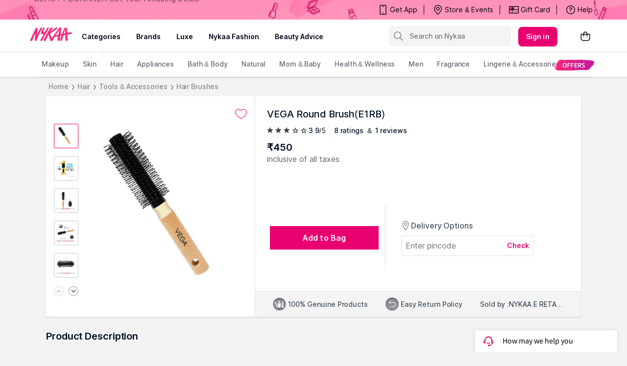

--- FILE ---
content_type: text/html; charset=utf-8
request_url: https://www.nykaa.com/vega-round-brush-e1-rb/p/3854?eq=desktop
body_size: 36617
content:
<!doctype html><html lang="en"><head><meta charSet="utf-8"/><meta name="viewport" content="width=device-width,initial-scale=1.0,maximum-scale=5.0"/><meta name="theme-color" content="#fff"/><meta name="author" content="NykaaFrontendTeam"/><link rel="icon" href="//images-static.naikaa.com/media/wysiwyg/uiTools/2024-3/beauty.png" type="image/x-icon"/><title data-react-helmet="true">Buy VEGA Round Brush(E1RB) Online</title><meta data-react-helmet="true" property="og:title" content="Buy VEGA Round Brush(E1RB) Online"/><meta data-react-helmet="true" property="twitter:title" content="Buy VEGA Round Brush(E1RB) Online"/><meta data-react-helmet="true" property="og:image:alt" content="Buy VEGA Round Brush(E1RB) Online"/><meta data-react-helmet="true" name="description" content="Buy VEGA Round Brush(E1RB) online at best prices on Nykaa to avail express shipping with great offers."/><meta data-react-helmet="true" name="og:description" content="Buy VEGA Round Brush(E1RB) online at best prices on Nykaa to avail express shipping with great offers."/><meta data-react-helmet="true" name="twitter:description" content="Buy VEGA Round Brush(E1RB) online at best prices on Nykaa to avail express shipping with great offers."/><meta data-react-helmet="true" name="keywords" content="Vega Round Brush"/><meta data-react-helmet="true" property="og:image" content="https://images-static.nykaa.com/media/catalog/product/tr:h-800,w-800,cm-pad_resize/4/0/40acd2e8904086320095_001.jpg"/><meta data-react-helmet="true" property="twitter:image" content="https://images-static.nykaa.com/media/catalog/product/tr:h-800,w-800,cm-pad_resize/4/0/40acd2e8904086320095_001.jpg"/><meta data-react-helmet="true" property="og:type" content="product"/><meta data-react-helmet="true" property="twitter:card" content="summary_large_image"/><meta data-react-helmet="true" property="product:price:amount" content="450"/><meta data-react-helmet="true" property="product:price:currency" content="INR"/><meta data-react-helmet="true" property="og:site_name" content="Nykaa"/><meta data-react-helmet="true" property="og:url" content="https://www.nykaa.com/vega-round-brush-e1-rb/p/3854"/><meta data-react-helmet="true" property="al:android:url" content="https://www.nykaa.com/product?product_id=3854"/><meta data-react-helmet="true" property="al:android:package" content="com.fsn.nykaa"/><meta data-react-helmet="true" property="al:android:app_name" content="Nykaa: Beauty Shopping App"/><meta data-react-helmet="true" property="al:ios:url" content="nykaa://product?type=product&amp;product_id=3854"/><meta data-react-helmet="true" property="al:ios:app_store_id" content="1022363908"/><meta data-react-helmet="true" property="al:ios:app_name" content="Nykaa – Makeup/Beauty Shopping"/><link data-react-helmet="true" rel="canonical" href="https://www.nykaa.com/vega-round-brush-e1-rb/p/3854"/><link data-react-helmet="true" rel="preload" as="font" href="//asset.nykaa.com/dstatic/assets/Inter.3fb4b486ce..woff2" crossorigin=""/><link rel="preconnect" href="//images-static.nykaa.com"/><link rel="preconnect" href="//cdn.nykaa.com"/><link rel="preconnect" href="//cdn.naikaa.com"/><link rel="preconnect" href="//cdn.last9.io"/><script type="text/javascript">var _nTime = Date.now();window.NYKAA_WEB_INTERFACE = {}</script><script defer="" src="https://cdn.last9.io/rum-sdk/builds/1.3.8/l9.umd.js"></script></head><body><div id="app"><style data-emotion-css="nbt2jv">html{line-height:1.15;-webkit-text-size-adjust:100%;}body{margin:0;}main{display:block;}h1{font-size:2em;margin:0.67em 0;}hr{box-sizing:content-box;height:0;overflow:visible;}pre{font-family:monospace,monospace;font-size:1em;}a{background-color:transparent;}abbr[title]{border-bottom:none;-webkit-text-decoration:underline;text-decoration:underline;-webkit-text-decoration:underline dotted;text-decoration:underline dotted;}b,strong{font-weight:bolder;}code,kbd,samp{font-family:monospace,monospace;font-size:1em;}small{font-size:80%;}sub,sup{font-size:75%;line-height:0;position:relative;vertical-align:baseline;}sub{bottom:-0.25em;}sup{top:-0.5em;}img{border-style:none;}button,input,optgroup,select,textarea{font-family:inherit;font-size:100%;line-height:1.15;margin:0;}button,input{overflow:visible;}button,select{text-transform:none;}button,[type="button"],[type="reset"],[type="submit"]{-webkit-appearance:button;}button::-moz-focus-inner,[type="button"]::-moz-focus-inner,[type="reset"]::-moz-focus-inner,[type="submit"]::-moz-focus-inner{border-style:none;padding:0;}button:-moz-focusring,[type="button"]:-moz-focusring,[type="reset"]:-moz-focusring,[type="submit"]:-moz-focusring{outline:1px dotted ButtonText;}fieldset{padding:0.35em 0.75em 0.625em;}legend{box-sizing:border-box;color:inherit;display:table;max-width:100%;padding:0;white-space:normal;}progress{vertical-align:baseline;}textarea{overflow:auto;}[type="checkbox"],[type="radio"]{box-sizing:border-box;padding:0;}[type="number"]::-webkit-inner-spin-button,[type="number"]::-webkit-outer-spin-button{height:auto;}[type="search"]{-webkit-appearance:textfield;outline-offset:-2px;}[type="search"]::-webkit-search-decoration{-webkit-appearance:none;}::-webkit-file-upload-button{-webkit-appearance:button;font:inherit;}details{display:block;}summary{display:list-item;}template{display:none;}[hidden]{display:none;}*{margin:0;padding:0;box-sizing:border-box;-webkit-tap-highlight-color:transparent;}@font-face{font-family:"Source Sans Pro";src:url("//asset.nykaa.com/dstatic/assets/ssp-l.8d763566e2..woff2") format("woff2");font-weight:400;font-style:normal;font-display:swap;}@font-face{font-family:"Source Sans Pro";src:url("//asset.nykaa.com/dstatic/assets/ssp-m.0d9bd96610..woff2") format("woff2");font-weight:500;font-style:normal;font-display:swap;}@font-face{font-family:"Source Sans Pro";src:url("//asset.nykaa.com/dstatic/assets/ssp-b.80ce797aac..woff2") format("woff2");font-weight:600;font-style:normal;font-display:swap;}@font-face{font-family:"Inter";src:url("//asset.nykaa.com/dstatic/assets/Inter.3fb4b486ce..woff2") format("woff2");font-weight:400;font-style:normal;font-display:swap;}@font-face{font-family:"Inter";src:url("//asset.nykaa.com/dstatic/assets/Inter.3fb4b486ce..woff2") format("woff2");font-weight:500;font-style:normal;font-display:swap;}@font-face{font-family:"Inter";src:url("//asset.nykaa.com/dstatic/assets/Inter.3fb4b486ce..woff2") format("woff2");font-weight:600;font-style:normal;font-display:swap;}body{font-family:"Inter",Roboto,Arial,sans-serif;background-color:#f3f3f3;font-size:14px;line-height:1;}body.overflow-hidden{overflow:hidden;}:focus{outline:0;}ol,ul{list-style:none;}</style><style data-emotion-css="ivzcu9">.css-ivzcu9{position:relative;height:157px;}</style><header class="css-ivzcu9 e1e0j9zy0"><style data-emotion-css="1qef9x9">.css-1qef9x9{background:#fff;position:fixed;z-index:10;box-shadow:0 2px 3px 0 rgba(0,0,0,0.1);width:100%;left:0;right:0;}</style><div id="header_id" class="css-1qef9x9 e1e0j9zy1"><style data-emotion-css="be2ift">.css-be2ift{height:40px;}</style><div class="css-be2ift"></div><style data-emotion-css="uhagyq">.css-uhagyq{border-bottom:solid 1px #e6dede;width:100%;}</style><div class="css-uhagyq e1e0j9zy3"><style data-emotion-css="2o3va">.css-2o3va{padding-top:4px;display:-webkit-box;display:-webkit-flex;display:-ms-flexbox;display:flex;-webkit-flex-direction:row;-ms-flex-direction:row;flex-direction:row;-webkit-align-items:center;-webkit-box-align:center;-ms-flex-align:center;align-items:center;max-width:83.25em;margin:0 auto;}</style><div class="css-2o3va e1e0j9zy2"><style data-emotion-css="e11zu">.css-e11zu{width:85%;}.css-e11zu ul > li > ul{display:none;width:1140px;background:#ffffff;position:absolute;z-index:7;left:0;padding-top:20px;margin-top:-12px;border-bottom-left-radius:3px;border-bottom-right-radius:3px;}.css-e11zu ul:hover li ul{display:block;}</style><div class="megaMenu_main css-e11zu"><style data-emotion-css="1deqp08">.css-1deqp08{position:relative;z-index:5;line-height:62px;display:-webkit-box;display:-webkit-flex;display:-ms-flexbox;display:flex;}</style><div id="headerMenu" class="css-1deqp08"><style data-emotion-css="kus7g9">.css-kus7g9{display:inline-block;vertical-align:middle;height:50px;line-height:50px;width:9.5%;background-size:cover;}.css-kus7g9 svg{vertical-align:middle;}</style><a href="/?root=logo" class="logo css-kus7g9" title="logo"><svg xmlns="http://www.w3.org/2000/svg" viewBox="0 0 512 250"><path xmlns="http://www.w3.org/2000/svg" d="M157.9 57.2c5-9.6-11.2-6.9-11.2-6.9-5.8 0-8.4 7-9.6 9l-17.5 34.5c-3.3 5.7-14.2 30.1-17.8 35.5-.3-5.5.1-16.5.2-19.1.7-10.4 1.4-18.3 2.5-27.8.8-7.4 2.4-15.7.9-23.1-1-4.6-2.5-4.9-9.1-5.6-6.9-.7-11.6 9.3-13.9 14-8.4 17.4-17.8 34.4-25.3 52.2-2.2 5.2-4.9 10.4-7.2 15.5-2.7 6.2-5.2 12.3-8.1 18.4-3.1 6.4-12.8 27.4-15.5 34-3 7.2-3.6 13 8.4 12.7 1.9 0 6.1.4 11.3-5.2 4.1-4.4 4.9-8.5 7.3-14.6 8.6-21.6 14.7-35.9 24.1-57.3.9-2.1 3-8.2 5.1-12.9-.1 6.7-1.2 14.7-1.7 20-1.6 19.4-2.7 38.1-4.4 57.3-.2 2.6-.9 5.7.3 8.1 1.2 2.4 4.2 3 6.6 3.3 9.6 1.2 10.6-3.6 13.6-10.2 2.7-5.9 4.3-10.7 6.7-16.7 7.4-18.5 15.2-36.8 23.8-54.8 2.2-4.6 4.4-9.1 6.8-13.6 4.4-8.3 8-16.1 12.8-25.3 3.6-6.6 7.1-14.1 10.9-21.4zm329.5 52.1c-1.1-11.1-16.3-5.5-25.4-3.8-3.4.6-13.9 2.6-26 4.9-.5-12.5-.3-10-.4-17.6-.3-11-.9-19.6-1.5-29.3-.4-6.1-1.3-14.6-12.3-13-12.8 1.8-14.9 8.2-18.3 15.9-8.9 20.1-8.6 20.2-18.7 42.6-.8 1.7-4.5 10.7-5.1 12.5-.4.1-1.2.3-2.2.6-4.1.9-9.1 2-14.6 3.2l.1-.5c1.3-10.2 2.9-20.4 4.3-30.6 1.3-9.3 2.7-24.5 3.8-33.8 1.2-10-10.4-9.8-10.4-9.8-7.1-.4-9.8 1.7-14.3 7.5-7.7 10-17 20.8-25.2 31.8-14.9 19.9-25.8 34.9-39.3 54.9-3.9 5.8-9.9 14.6-15.1 21.5-3.5-6.9-6.5-14.5-9.4-21.5-4.2-10-7.3-16.2-9.3-22.8-1.8-5.8.4-6.6 4.7-9.9 12.4-9.4 26.4-15.9 39.1-24.9 9-6.4 19.8-13.5 28.6-20.1 0 0 5.1-3 7.9-6.8 3.5-4.8-6.4-9.8-6.4-9.8-5.6-.9-8.7.4-12.6 2.2-4 1.8-9.2 5.9-12.6 8.6-7.5 5.8-17 12.7-24.4 18.5-9.1 7.1-15.3 11.5-25.3 17.4l25.4-38c8.3-10.7-13.7-13.7-22.1-2.4-7.8 10.1-13.1 19-19.2 28.2-14.7 21.9-26.8 44.9-38.9 69-4.6 9.2-9.1 18.8-13.3 28.3-2 4.6-7.9 15.2.2 16.3 17.3 2.2 20.1-6 24-15.9 6.4-16.3 8.5-19.3 12.6-29.4 4-9.8 6.9-15.4 11.4-23.8.1-.1 1.4-2.2 1.4-2.2.8 1.7 6.1 19.3 6.8 21.3 3.6 9.5 9.9 31.7 13.5 41.8 2.6 8.4 3.3 10.8 14.6 10.5 5.6-.1 8-2.3 11.7-9.3s19.7-36.8 19.7-36.8c4.8-.8 11.7-2 16.2-2.8.8-.1 2.6-.5 5.1-1 1.7-.2 3.1-.5 4.2-.8.1 0 .1 0 .2-.1 4.4-.9 10-2 16.1-3.2-1.1 5.5-4.5 17.6-5.2 20.7 0 0-7.4 28.8 2.2 30.3 6 .9 9.1-.1 9.1-.1 11.2-1.3 11.4-16.4 11.4-16.4l6.1-39.1c4.4-.9 8.8-1.8 13.1-2.6l-13.2 44.6c-1.9 6.3-3.3 14.4 8 14.4 9.2.5 9.8-5.3 9.8-5.3.2-.9 7.5-24.4 9.3-32.8 1.2-5.4 5.5-19.3 7.2-24.9 4.8-.9 8.4-1.6 10.1-1.9 2-.3 5.9-1 11-1.8-.1 5.2 0 12.4.1 13.4 1.1 15.8-.1 32.2 3.2 47.7.5 2.5 1.5 5.7 4.7 5.7 3.8 0 5-.4 9-.7 11.6-1 9.5-12.7 8.8-20.1-.8-8.2-1.6-15.1-2.7-23.3-.9-6.7-1.5-15.5-1.6-26.1v-.2c19-3.2 39.5-6.7 42.5-7.2 4.8-1.3 8.8-.9 7.8-11.9zm-148.5 21c0 .1-.1.1-.1.2-13.3 2.9-25.8 5.7-32.8 7.3 7-11.7 37.8-54.3 42.5-59.3-2.6 13.2-6.8 37.7-9.6 51.8zm76.8-16.8v.7c-6.4 1.2-12.4 2.4-17.2 3.3 6.1-15.8 12.5-35.2 16.3-45-.3 7.3 1.2 33.8.9 41zM229.2 66.4c2-3.7 6.5-11 .9-13.8-3.3-1.6-7.7-2.6-11.1-.9-2.8 1.5-4.9 4.4-6.3 7.1l-21.4 33.7c-3.5 4.8-6.8 10.8-13.9 11.6-4.7.5-8.1-1.5-8-5.7.1-4.3 2.6-10 4.5-13.7 5.6-10.6 6.3-14.2 11.7-24.7 5.2-10.1-11.8-12.4-16-5.1-3 5.2-8.8 15-10.1 18.3-2.4 6-20.4 34.6-12.6 45.9 10 12.8 36.6-7.4 23 15.9-11 18.7-17.9 29.4-27.5 46.7-2.1 3.7-4.7 7.4-5.4 11.8-1 6.2 7.5 6.1 11.2 5.9 6.5-.5 9.6-3.5 12.2-9.4 1.4-3.1 3.3-6.9 4.7-10 12.6-27.5 26-51.4 42.6-78 7.9-12.6 14.9-23.4 21.5-35.6z" fill="#fc2779"></path></svg></a><style data-emotion-css="1yqek2e">.css-1yqek2e{width:65%;display:-webkit-box;display:-webkit-flex;display:-ms-flexbox;display:flex;-webkit-flex-wrap:wrap;-ms-flex-wrap:wrap;flex-wrap:wrap;}</style><div class="css-1yqek2e"><style data-emotion-css="u6k4jl">.css-u6k4jl{height:100%;position:fixed;background:#00000059;top:108px;left:0;z-index:4;right:0;overflow:hidden;display:none;}</style><div id="black_layer" class="css-u6k4jl"></div><style data-emotion-css="f7ogli">.css-f7ogli{display:inline-block;vertical-align:middle;height:62px;line-height:62px;display:-webkit-box;display:-webkit-flex;display:-ms-flexbox;display:flex;padding:0 10px;}.css-f7ogli .arrBox_h{bottom:19px;}.css-f7ogli :hover .arrBox_h{visibility:visible;}.css-f7ogli li a{cursor:pointer;-webkit-text-decoration:none;text-decoration:none;}</style><ul class="HeaderNav css-f7ogli"><li><style data-emotion-css="1mavm7h">.css-1mavm7h{display:block;font-size:12px;font-weight:500;line-height:16px;-webkit-letter-spacing:0;-moz-letter-spacing:0;-ms-letter-spacing:0;letter-spacing:0;line-height:inherit;text-transform:uppercase;color:#03021a;margin:0 auto;}</style><a id="category" href="/" class="css-1mavm7h">categories</a><div id="category_arrowUp" class="arrBox_h" style="visibility:visible"></div></li></ul><ul class="HeaderNav css-f7ogli"><li><a href="/" class="css-1mavm7h">brands</a><div id="brand_arrowUp" class="arrBox_h"></div><style data-emotion-css="1i40r7m">.css-1i40r7m{padding-top:0 !important;}</style><ul class="hideArr normal-sub css-1i40r7m"><li><style data-emotion-css="40cozi">.css-40cozi{width:360px;float:left;background:#fff;height:510px;border-bottom-left-radius:3px;}</style><section class="allBrandsBox clearfix css-40cozi"><div class="brandSearchWrapper"><div class="brandSearchMain"><div class="SearchIcon"></div><input type="text" id="brandSearchBox" placeholder="search brands"/></div></div><style data-emotion-css="1szil9y">.css-1szil9y{margin-top:0.625rem;padding-left:18px;display:-webkit-box;display:-webkit-flex;display:-ms-flexbox;display:flex;position:relative;height:calc(85% - 10px);}.css-1szil9y .brandsSorting{position:relative;width:50px;text-align:center;}.css-1szil9y .ss-content{right:-20px;}</style><div class="css-1szil9y"><style data-emotion-css="xhvhuv">.css-xhvhuv{width:295px;}</style><div class="brandsNameboxWrapper ss-container css-xhvhuv"><div class="ss-wrapper"><div class="ss-content desktop-header" id="scroller-container"></div></div></div><div class="brandsSorting"><li class="Nav-item"><style data-emotion-css="1kevcu3">.css-1kevcu3.css-1kevcu3{color:rgba(3,2,26,0.6);font-size:12px;font-weight:400;line-height:16px;-webkit-letter-spacing:0;-moz-letter-spacing:0;-ms-letter-spacing:0;letter-spacing:0;}.css-1kevcu3:hover{color:#E80071;}</style><a class="Nav-link  css-1kevcu3" rel="a">*</a></li><li class="Nav-item"><a class="Nav-link  css-1kevcu3" rel="a">#</a></li></div></div></section><section class="brandsCategoryBox"><div class="BrandsCategoryHeading"><a href="/" class="brandHeadingbox current_active">Popular</a><a href="/" class="brandHeadingbox ">Luxe</a><a href="/" class="brandHeadingbox ">Only At Nykaa</a><a href="/" class="brandHeadingbox ">New Launches</a></div><div class="BrandsnameWrapper"><style data-emotion-css="1cl68ia">.css-1cl68ia div{display:block;}</style><div class="brand-content css-1cl68ia"></div></div></section></li></ul></li></ul><ul class="HeaderNav css-f7ogli"><li id="nykaaNetwork"><a href="" class="css-1mavm7h"></a></li></ul><ul class="HeaderNav css-f7ogli"><li id="popups"><a class="css-1mavm7h">nykaa fashion</a></li></ul><ul class="HeaderNav css-f7ogli"><li id="beautyAdvice"><a href="" class="css-1mavm7h">beauty advice</a></li></ul><ul class="HeaderNav css-f7ogli"><li id="style"><a class="css-1mavm7h"></a></li></ul></div><style data-emotion-css="1q0ywzx">.css-1q0ywzx{width:25%;height:40px;display:inline-block;}</style><div class="css-1q0ywzx"><style data-emotion-css="17yggf0">.css-17yggf0{display:-webkit-box;display:-webkit-flex;display:-ms-flexbox;display:flex;-webkit-flex-direction:row;-ms-flex-direction:row;flex-direction:row;-webkit-align-items:center;-webkit-box-align:center;-ms-flex-align:center;align-items:center;background-color:#ffffff;position:-webkit-sticky;position:sticky;top:0;height:60px;z-index:1;}.css-17yggf0.active{width:375px;}</style><div class=" css-17yggf0"><style data-emotion-css="1xt6clv">.css-1xt6clv{border:1px solid rgba(151,151,151,0.1);width:100%;padding:0 2%;display:-webkit-box;display:-webkit-flex;display:-ms-flexbox;display:flex;-webkit-align-items:center;-webkit-box-align:center;-ms-flex-align:center;align-items:center;height:40px;background:rgba(151,151,151,0.1);-webkit-transition:width 0.5s ease-in-out;transition:width 0.5s ease-in-out;position:relative;z-index:10;border-radius:4px;font-size:14px;font-weight:500;line-height:20px;-webkit-letter-spacing:-0.1px;-moz-letter-spacing:-0.1px;-ms-letter-spacing:-0.1px;letter-spacing:-0.1px;}.css-1xt6clv.active{width:375px;border-color:#E80071;}</style><div class=" css-1xt6clv"><style data-emotion-css="12yctey">.css-12yctey{border:none;background:transparent;position:absolute;border:none;background:transparent;top:7px;-webkit-align-items:center;-webkit-box-align:center;-ms-flex-align:center;align-items:center;}.css-12yctey svg{opacity:48%;}</style><button type="submit" class="css-12yctey"><svg width="24" height="24" viewBox="0 0 24 24" fill="none" xmlns="http://www.w3.org/2000/svg"><path d="M21.54 19.97L16.3 14.73C17.36 13.44 17.99 11.79 17.99 9.99C17.99 5.85 14.64 2.5 10.5 2.5C6.35 2.5 3 5.85 3 9.99C3 14.13 6.35 17.48 10.49 17.48C12.29 17.48 13.94 16.84 15.23 15.79L20.47 21.03C20.62 21.18 20.81 21.25 21 21.25C21.19 21.25 21.38 21.18 21.53 21.03C21.83 20.74 21.83 20.26 21.54 19.97ZM10.49 15.98C7.19 15.98 4.5 13.29 4.5 9.99C4.5 6.69 7.19 4 10.49 4C13.79 4 16.48 6.69 16.48 9.99C16.48 13.3 13.8 15.98 10.49 15.98Z" fill="black"></path></svg></button><style data-emotion-css="19j7d8y">.css-19j7d8y{padding:0 18px 0 35px;-webkit-align-items:center;-webkit-box-align:center;-ms-flex-align:center;align-items:center;width:100%;}</style><form class="css-19j7d8y"><style data-emotion-css="1upamjb">.css-1upamjb{border:none;background:#f4f4f4;width:100%;font-size:14px;font-weight:500;line-height:20px;-webkit-letter-spacing:-0.1px;-moz-letter-spacing:-0.1px;-ms-letter-spacing:-0.1px;letter-spacing:-0.1px;}.css-1upamjb:focus{outline:none;}</style><input placeholder="Search on Nykaa" name="search-suggestions-nykaa" autoComplete="off" class="css-1upamjb"/></form></div></div></div></div></div><style data-emotion-css="1tny7j1">.css-1tny7j1{display:-webkit-box;display:-webkit-flex;display:-ms-flexbox;display:flex;-webkit-align-items:center;-webkit-box-align:center;-ms-flex-align:center;align-items:center;margin-left:45px;}</style><div class="css-1tny7j1 e1ewpqpu0"><style data-emotion-css="1t6rx6a">.css-1t6rx6a{position:relative;display:-webkit-box;display:-webkit-flex;display:-ms-flexbox;display:flex;margin-right:20px;padding-bottom:8px;padding-top:8px;-webkit-align-items:center;-webkit-box-align:center;-ms-flex-align:center;align-items:center;}.css-1t6rx6a .dropDown_list{display:none;}.css-1t6rx6a:hover .dropDown_list{display:block;position:absolute;top:40px;left:50%;z-index:4;-webkit-transform:translate(-50%,0);-ms-transform:translate(-50%,0);transform:translate(-50%,0);}</style><div class="css-1t6rx6a euw1lbv0"><style data-emotion-css="jgrj0x">.css-jgrj0x{min-width:95px;}.css-jgrj0x:hover dropDown_list{display:none;}</style><div class="css-jgrj0x euw1lbv2"><style data-emotion-css="1gzc5zn">.css-1gzc5zn{position:relative;margin:0;border:none;-webkit-text-decoration:none;text-decoration:none;overflow:hidden;background:none;cursor:pointer;display:-webkit-box;display:-webkit-flex;display:-ms-flexbox;display:flex;-webkit-box-pack:center;-webkit-justify-content:center;-ms-flex-pack:center;justify-content:center;-webkit-align-items:center;-webkit-box-align:center;-ms-flex-align:center;align-items:center;font-size:14px;font-weight:600;line-height:20px;-webkit-letter-spacing:0.1px;-moz-letter-spacing:0.1px;-ms-letter-spacing:0.1px;letter-spacing:0.1px;border-radius:8px;padding-left:1rem;padding-right:1rem;padding-top:0.625rem;padding-bottom:0.625rem;background-color:#E80071;color:#ffffff;}@media(hover:hover){.css-1gzc5zn:hover::before{content:"";position:absolute;top:0;left:0;width:100%;height:100%;background-color:rgba(255,255,255,0.16);}}.css-1gzc5zn:active::before{content:"";position:absolute;top:0;left:0;width:100%;height:100%;background-color:rgba(255,255,255,0.32);}.css-1gzc5zn:disabled{background-color:rgba(111,121,129,0.36);color:rgba(0,19,37,0.36);}.css-1gzc5zn:disabled::before{display:none;}.css-1gzc5zn:focus{outline:none;}.css-1gzc5zn:disabled{cursor:default;}</style><button aria-label="Kebab menu" kind="primary" shape="default" class="css-1gzc5zn">Sign in</button></div></div><div class="css-0 e1ewpqpu1"><style data-emotion-css="aesrxy">.css-aesrxy{border:none;position:relative;margin-left:10px;background:rgba(255,255,255,0.5);cursor:pointer;}.css-aesrxy .cart-count{font-size:12px;font-weight:400;line-height:16px;-webkit-letter-spacing:0;-moz-letter-spacing:0;-ms-letter-spacing:0;letter-spacing:0;border-radius:50%;margin:0;position:absolute;width:20px;height:20px;top:-8px;right:-8px;bottom:auto;left:auto;text-align:center;background:#E80071;color:#fff;}</style><button type="button" id="header-bag-icon" class="css-aesrxy"><svg width="24" height="24" viewBox="0 0 24 24" fill="none" xmlns="http://www.w3.org/2000/svg"><path d="M20.5 7.2H16.2V6.9C16.3 4.5 14.4 2.5 12 2.5C9.6 2.6 7.8 4.5 7.8 6.9V7.2H3.5C2.9 7.2 2.5 7.6 2.5 8.2V16.4C2.5 19.2 4.7 21.4 7.5 21.4H16.5C19.3 21.4 21.5 19.2 21.5 16.4V8.2C21.5 7.7 21.1 7.2 20.5 7.2ZM9.3 6.9C9.3 5.4 10.5 4.1 12 4C13.5 4.1 14.7 5.4 14.7 6.9V7.2H9.3V6.9ZM20 16.5C20 18.4 18.4 20 16.5 20H7.5C5.6 20 4 18.4 4 16.5V8.7H7.8V10.7C7.6 10.9 7.5 11.2 7.5 11.4C7.5 12 8 12.4 8.5 12.4C9 12.4 9.5 11.9 9.5 11.4C9.5 11.1 9.4 10.9 9.2 10.7V8.7H14.6V10.6C14.4 10.8 14.3 11.1 14.3 11.4C14.3 12 14.7 12.5 15.3 12.5C15.9 12.5 16.4 12.1 16.4 11.5C16.4 11.2 16.3 11 16.1 10.8V8.8H20V16.5Z" fill="black"></path></svg></button></div></div></div></div><style data-emotion-css="auqgrp">.css-auqgrp{width:100%;}.css-auqgrp ul > li > a{-webkit-text-decoration:none;text-decoration:none;}</style><div class="megaMenu_main css-auqgrp"><style data-emotion-css="1uahbf">.css-1uahbf{background:#fff;position:relative;-webkit-transition:all .3s ease-in-out;transition:all .3s ease-in-out;z-index:2;-webkit-transition:all .3s ease-in-out;transition:all .3s ease-in-out;}.css-1uahbf .Addbdr{display:none;}.css-1uahbf .MegaDropdownHeading{display:-webkit-box;display:-webkit-flex;display:-ms-flexbox;display:flex;}.css-1uahbf .subMegaMenu_main{height:50px;}</style><div id="category_navigation" class="css-1uahbf"><style data-emotion-css="12k99am">.css-12k99am{margin:0 auto;}</style><div class="megaMenu_main subMegaMenu_main css-12k99am" id="subheaderMenu"></div></div></div></div></header><style data-emotion-css="e82s8r">.css-e82s8r{-webkit-font-smoothing:antialiased;}</style><div class="css-e82s8r"><div><style data-emotion-css="1vut6g7">.css-1vut6g7{width:100%;background:#eee;-webkit-animation:pulse 1s infinite;animation:pulse 1s infinite;height:0px;}@-webkit-keyframes pulse{0%{background-color:#eee;}50%{background-color:#ddd;}100%{background-color:#eee;}}@keyframes pulse{0%{background-color:#eee;}50%{background-color:#ddd;}100%{background-color:#eee;}}</style><div height="0px" class="css-1vut6g7"></div></div><style data-emotion-css="16kpx0l">.css-16kpx0l{max-width:1200px !important;width:90%;padding:0 30px;margin:0 auto;}@media (max-width:1024px){.css-16kpx0l{padding:0 15px !important;margin:0;width:100%;}}</style><div class="css-16kpx0l"><style data-emotion-css="1uxnb1o">.css-1uxnb1o{display:-webkit-box;display:-webkit-flex;display:-ms-flexbox;display:flex;list-style:none;padding:10px 0;}</style><ul class="css-1uxnb1o"><style data-emotion-css="hnjjmz">.css-hnjjmz{display:-webkit-box;display:-webkit-flex;display:-ms-flexbox;display:flex;-webkit-align-items:center;-webkit-box-align:center;-ms-flex-align:center;align-items:center;cursor:pointer;color:#888888;font-size:14px;font-weight:500;line-height:20px;-webkit-letter-spacing:-0.1px;-moz-letter-spacing:-0.1px;-ms-letter-spacing:-0.1px;letter-spacing:-0.1px;}.css-hnjjmz.last-list .name{pointer-events:none;}.css-hnjjmz .arrow{font-size:10px;font-weight:400;line-height:12px;-webkit-letter-spacing:0.1px;-moz-letter-spacing:0.1px;-ms-letter-spacing:0.1px;letter-spacing:0.1px;}.css-hnjjmz .name{color:#888888;padding:0 5px;-webkit-text-decoration:initial;text-decoration:initial;}</style><li class=" css-hnjjmz"><a class="name" href="/">Home</a><span class="arrow">❯</span></li><li class=" css-hnjjmz"><a class="name" href="/hair-care/c/24">Hair</a><span class="arrow">❯</span></li><li class=" css-hnjjmz"><a class="name" href="/hair-care/tools-and-accessories/c/219">Tools &amp; Accessories</a><span class="arrow">❯</span></li><li class="last-list css-hnjjmz"><a class="name" href="/hair-care/tools-and-accessories/hair-brushes/c/2048">Hair Brushes</a></li></ul><style data-emotion-css="14y2xde">.css-14y2xde{display:-webkit-box;display:-webkit-flex;display:-ms-flexbox;display:flex;max-width:1200px !important;min-height:450px;margin-bottom:0.75rem;background:#ffffff;box-shadow:0px 2px 3px 0 rgb(0 0 0 / 10%);-webkit-box-pack:center;-webkit-justify-content:center;-ms-flex-pack:center;justify-content:center;overflow:hidden;}</style><div class="css-14y2xde"><style data-emotion-css="1mruek6">.css-1mruek6{position:relative;border-right:1px solid rgba(111,121,129,0.22);display:-webkit-box;display:-webkit-flex;display:-ms-flexbox;display:flex;-webkit-align-items:flex-start;-webkit-box-align:flex-start;-ms-flex-align:flex-start;align-items:flex-start;-webkit-flex-direction:column;-ms-flex-direction:column;flex-direction:column;padding:0 1rem;}@media (min-width:768px) and (max-width:1024px){.css-1mruek6{-webkit-flex:1;-ms-flex:1;flex:1;}}.css-1mruek6 .custom-wishlist-button .wishlist_button{display:none;}.css-1mruek6 .image-modal-wrapper{top:0;}</style><div class="css-1mruek6"><style data-emotion-css="mlhxzl">.css-mlhxzl{margin-top:1.5rem;margin-bottom:0.5rem;-webkit-align-self:flex-end;-ms-flex-item-align:end;align-self:flex-end;}.css-mlhxzl > button{width:auto;height:auto;border:none;}</style><div class="css-mlhxzl"><style data-emotion-css="1wzv8bn">.css-1wzv8bn{font-size:16px;font-weight:600;line-height:24px;-webkit-letter-spacing:0.1px;-moz-letter-spacing:0.1px;-ms-letter-spacing:0.1px;letter-spacing:0.1px;color:#E80071;width:100%;background:#ffffff;border-top:1px solid #ebebeb;height:100%;border-width:1px 0 0 0;display:-webkit-box;display:-webkit-flex;display:-ms-flexbox;display:flex;cursor:pointer;-webkit-box-pack:center;-webkit-justify-content:center;-ms-flex-pack:center;justify-content:center;-webkit-align-items:center;-webkit-box-align:center;-ms-flex-align:center;align-items:center;}.css-1wzv8bn .wishlist_button{margin-left:0.5rem;}.css-1wzv8bn:focus{outline:none;}.css-1wzv8bn.in svg path{fill:#E80071;}.css-1wzv8bn svg path{stroke:#E80071;}</style><button type="button" class="custom-wishlist-button css-1wzv8bn"><svg xmlns="http://www.w3.org/2000/svg" width="24" height="24" viewBox="0 0 23 20"><title>Heart icon</title><path class="heart-icon-path" fill="#fff" stroke="currentColor" d="M11.4967297,19.0021565 C12.1501607,18.4744665 15.7313591,16.1461023 16.6556949,15.4660553 C20.4639993,12.6642314 22.5,9.83806845 22.500204,6.31427989 C22.4080534,3.08900922 19.7336922,0.5 16.5,0.5 C14.6798666,0.5 13.0132876,1.30878098 11.8904344,2.71234752 L11.5,3.20039053 L11.1095656,2.71234752 C9.98671236,1.30878098 8.32013337,0.5 6.5,0.5 C3.16873226,0.5 0.5,3.08355995 0.5,6.3 C0.5,9.87466924 2.55294628,12.7216506 6.38828771,15.5301224 C7.34346545,16.229562 10.7334347,18.4195137 11.4967297,19.0021565 Z"></path></svg></button></div><style data-emotion-css="ov1ktg">.css-ov1ktg{display:-webkit-box;display:-webkit-flex;display:-ms-flexbox;display:flex;}</style><div class="css-ov1ktg"><style data-emotion-css="vnvqp2">.css-vnvqp2{margin-right:2rem;display:-webkit-box;display:-webkit-flex;display:-ms-flexbox;display:flex;-webkit-flex-flow:column;-ms-flex-flow:column;flex-flow:column;-webkit-align-items:center;-webkit-box-align:center;-ms-flex-align:center;align-items:center;-webkit-box-pack:start;-webkit-justify-content:flex-start;-ms-flex-pack:start;justify-content:flex-start;height:330px;position:relative;display:block;margin:0;padding:0;width:50px;}</style><div height="330" class="css-vnvqp2"><style data-emotion-css="irizhh">.css-irizhh{overflow:hidden;height:inherit;}</style><div class="css-irizhh"><div class="slide-view-container" style="width:100%"><style data-emotion-css="smh1rg">.css-smh1rg{position:relative;height:50px;width:50px;margin-bottom:16px;max-height:50px !important;cursor:pointer;border-radius:2px;padding:0.25rem;border-style:solid;border-width:1px;border-color:#E80071;}.css-smh1rg img{max-height:38px;max-width:38px;}.css-smh1rg:last-child{margin-bottom:0;padding-left:0.5rem;}</style><div class="css-smh1rg"><img alt="product-thumbnail" src="https://images-static.nykaa.com/media/catalog/product/4/0/40acd2e8904086320095_001.jpg"/></div><style data-emotion-css="qb9x9j">.css-qb9x9j{position:relative;height:50px;width:50px;margin-bottom:16px;max-height:50px !important;cursor:pointer;border-radius:2px;padding:0.25rem;border-style:solid;border-width:1px;border-color:rgba(111,121,129,0.4);}.css-qb9x9j img{max-height:38px;max-width:38px;}.css-qb9x9j:last-child{margin-bottom:0;padding-left:0.5rem;}</style><div class="css-qb9x9j"><img alt="product-thumbnail" src="https://images-static.nykaa.com/media/catalog/product/4/0/40acd2e8904086320095_002.jpg"/></div><div class="css-qb9x9j"><img alt="product-thumbnail" src="https://images-static.nykaa.com/media/catalog/product/4/0/40acd2e8904086320095_003.jpg"/></div><div class="css-qb9x9j"><img alt="product-thumbnail" src="https://images-static.nykaa.com/media/catalog/product/4/0/40acd2e8904086320095_004.jpg"/></div><div class="css-qb9x9j"><img alt="product-thumbnail" src="https://images-static.nykaa.com/media/catalog/product/4/0/40acd2e8904086320095_005.jpg"/></div><div class="css-qb9x9j"><img alt="product-thumbnail" src="https://images-static.nykaa.com/media/catalog/product/4/0/40acd2e8904086320095_006.jpg"/></div><div class="css-qb9x9j"><img alt="product-thumbnail" src="https://images-static.nykaa.com/media/catalog/product/4/0/40acd2e8904086320095_007.jpg"/></div><div class="css-qb9x9j"><img alt="product-thumbnail" src="https://d286adtp3hdk00.cloudfront.net/1f15b9a5-b7d6-442b-bb23-9bcdca856b82/thumbnails/VEGAX00000174_12347976_thumb.0000005.jpg"/></div></div><style data-emotion-css="ol4mhu">.css-ol4mhu{background-color:#ffffff;cursor:pointer;border:none;position:absolute;padding:0;z-index:2;opacity:0.4;cursor:not-allowed;left:0;bottom:-25px;}.css-ol4mhu svg{-webkit-transform:rotate(180deg);-ms-transform:rotate(180deg);transform:rotate(180deg);}</style><button type="button" disabled="" class="css-ol4mhu"><svg xmlns="http://www.w3.org/2000/svg" width="20" height="20" viewBox="0 0 20 20"><g transform="translate(679 361)"><circle fill="#FFF" cx="-669" cy="-351" r="10"></circle><circle fill="none" stroke="#8c8d94" cx="-669" cy="-351" r="9.5"></circle></g><path fill="#656670" d="M9.29 12.47L5.76 8.94c-.39-.39-.39-1.02 0-1.41.39-.39 1.02-.39 1.41 0L10 10.35l2.83-2.83c.39-.39 1.02-.39 1.41 0 .39.39.39 1.02 0 1.41l-3.54 3.54c-.38.4-1.02.4-1.41 0z"></path></svg></button><style data-emotion-css="1fedw20">.css-1fedw20{background-color:#ffffff;cursor:pointer;border:none;position:absolute;padding:0;z-index:2;right:0;bottom:-25px;}</style><button type="button" class="css-1fedw20"><svg xmlns="http://www.w3.org/2000/svg" width="20" height="20" viewBox="0 0 20 20"><g transform="translate(679 361)"><circle fill="#FFF" cx="-669" cy="-351" r="10"></circle><circle fill="none" stroke="#8c8d94" cx="-669" cy="-351" r="9.5"></circle></g><path fill="#656670" d="M9.29 12.47L5.76 8.94c-.39-.39-.39-1.02 0-1.41.39-.39 1.02-.39 1.41 0L10 10.35l2.83-2.83c.39-.39 1.02-.39 1.41 0 .39.39.39 1.02 0 1.41l-3.54 3.54c-.38.4-1.02.4-1.41 0z"></path></svg></button></div></div><style data-emotion-css="eyk94w">.css-eyk94w{position:relative;margin-left:1.5rem;}</style><div class="productSelectedImage css-eyk94w"><style data-emotion-css="5n0nl4">.css-5n0nl4{max-width:320px;height:100%;}.css-5n0nl4 .pd-image-magnifier-container{border-style:solid;border-width:1px;border-color:rgba(111,121,129,0.22);background:#ffffff;border-radius:4px;border-color:#6f7981;box-shadow:0 4px 20px 2px rgba(111,121,129,0.2);max- width:none;max-height:none;z-index:11;bottom :50px;margin-top:-55px;right:80px;overflow:hidden;}.css-5n0nl4 .pd-image-magnifier-container img{max-width:none;}</style><div class="css-5n0nl4"><style data-emotion-css="b4a0jg">.css-b4a0jg{cursor:pointer;height:100%;display:-webkit-box;display:-webkit-flex;display:-ms-flexbox;display:flex;-webkit-align-items:center;-webkit-box-align:center;-ms-flex-align:center;align-items:center;background-color:none;}.css-b4a0jg img{position:relative;width:320px;height:320px;object-fit:contain;-webkit-filter:none;filter:none;}</style><div class="css-b4a0jg"><img alt="product" src="https://images-static.nykaa.com/media/catalog/product/4/0/40acd2e8904086320095_001.jpg?tr=w-344,h-344,cm-pad_resize"/></div></div></div></div></div><style data-emotion-css="7r5xwt">.css-7r5xwt{overflow-x:hidden;-webkit-flex:1;-ms-flex:1;flex:1;position:relative;}@media (min-width:768px) and (max-width:1024px){.css-7r5xwt{-webkit-flex:2;-ms-flex:2;flex:2;}}</style><div class="css-7r5xwt"><style data-emotion-css="5dyx2i">.css-5dyx2i{margin-top:0.75rem;padding:0.75rem;margin-bottom:0.75rem;background:#ffffff;}</style><div class="css-5dyx2i"><style data-emotion-css="1d5wdox">.css-1d5wdox{margin-left:0.75rem;}</style><div class="css-1d5wdox"><style data-emotion-css="1gc4x7i">.css-1gc4x7i{font-size:20px;font-weight:500;line-height:24px;margin:0;color:#001325;padding-bottom:0.25rem;}@media (min-width:768px) and (max-width:1024px){.css-1gc4x7i{font-size:14px;font-weight:600;line-height:20px;line-height:unset;}}</style><h1 class="css-1gc4x7i">VEGA Round Brush(E1RB)</h1><style data-emotion-css="u2f8dr">.css-u2f8dr{padding:0.5rem 0;color:#001325;display:-webkit-box;display:-webkit-flex;display:-ms-flexbox;display:flex;-webkit-align-items:center;-webkit-box-align:center;-ms-flex-align:center;align-items:center;}@media (min-width:768px) and (max-width:1024px){.css-u2f8dr{margin-bottom:0.75rem;}}</style><div class="css-u2f8dr"><style data-emotion-css="1m0y15j">.css-1m0y15j{margin-right:0.5rem;padding-right:0.5rem;border-right:1px solid rgba(111,121,129,0.12);display:-webkit-box;display:-webkit-flex;display:-ms-flexbox;display:flex;cursor:pointer;-webkit-align-items:center;-webkit-box-align:center;-ms-flex-align:center;align-items:center;}.css-1m0y15j:hover .ratingSplitPopup{visibility:visible;}@media (min-width:768px) and (max-width:1024px){.css-1m0y15j{font-size:14px;font-weight:400;line-height:20px;-webkit-letter-spacing:0;-moz-letter-spacing:0;-ms-letter-spacing:0;letter-spacing:0;margin-right:10px;padding-right:10px;}}</style><div class="css-1m0y15j"><span><style data-emotion-css="17wet7r">.css-17wet7r{display:inline-block;margin-right:0.125rem;}@media (min-width:768px) and (max-width:1024px){.css-17wet7r{font-size:14px;font-weight:400;line-height:20px;-webkit-letter-spacing:0;-moz-letter-spacing:0;-ms-letter-spacing:0;letter-spacing:0;}.css-17wet7r svg{width:15px;height:15px;}}</style><i class="css-17wet7r"><svg xmlns="http://www.w3.org/2000/svg" width="15" height="16"><title>star</title><path fill="#3f414d" d="M2.555 11.878c-.05 0-.1-.025-.15-.05a.277.277 0 01-.1-.275l1.098-4.092L.109 4.79c-.1-.05-.125-.175-.1-.275a.24.24 0 01.225-.174l4.242-.225L5.998.15c.05-.075.15-.15.25-.15s.2.075.225.15l1.522 3.967 4.242.225c.1 0 .2.075.225.174.025.1 0 .2-.075.275L9.093 7.46l1.098 4.092c.025.1 0 .2-.1.275-.075.05-.2.075-.274 0L6.248 9.532l-3.569 2.296c-.05.05-.075.05-.124.05z"></path></svg></i></span><span><i class="css-17wet7r"><svg xmlns="http://www.w3.org/2000/svg" width="15" height="16"><title>star</title><path fill="#3f414d" d="M2.555 11.878c-.05 0-.1-.025-.15-.05a.277.277 0 01-.1-.275l1.098-4.092L.109 4.79c-.1-.05-.125-.175-.1-.275a.24.24 0 01.225-.174l4.242-.225L5.998.15c.05-.075.15-.15.25-.15s.2.075.225.15l1.522 3.967 4.242.225c.1 0 .2.075.225.174.025.1 0 .2-.075.275L9.093 7.46l1.098 4.092c.025.1 0 .2-.1.275-.075.05-.2.075-.274 0L6.248 9.532l-3.569 2.296c-.05.05-.075.05-.124.05z"></path></svg></i></span><span><i class="css-17wet7r"><svg xmlns="http://www.w3.org/2000/svg" width="15" height="16"><title>star</title><path fill="#3f414d" d="M2.555 11.878c-.05 0-.1-.025-.15-.05a.277.277 0 01-.1-.275l1.098-4.092L.109 4.79c-.1-.05-.125-.175-.1-.275a.24.24 0 01.225-.174l4.242-.225L5.998.15c.05-.075.15-.15.25-.15s.2.075.225.15l1.522 3.967 4.242.225c.1 0 .2.075.225.174.025.1 0 .2-.075.275L9.093 7.46l1.098 4.092c.025.1 0 .2-.1.275-.075.05-.2.075-.274 0L6.248 9.532l-3.569 2.296c-.05.05-.075.05-.124.05z"></path></svg></i></span><span><i class="css-17wet7r"><svg xmlns="http://www.w3.org/2000/svg" width="15" height="16" viewBox="0 2 25 25" fill="none"><path d="M12 6.24997L13.19 9.82997L13.53 10.83H14.6H18.38L15.38 13.07L14.52 13.71L14.84 14.71L15.98 18.31L12.91 16.11L12 15.56L11.13 16.18L8.06001 18.38L9.20001 14.78L9.52001 13.78L8.66001 13.14L5.66001 10.9H9.43001H10.51L10.85 9.89997L12 6.24997ZM12 2.36997C11.916 2.36806 11.8337 2.39331 11.7652 2.44195C11.6968 2.4906 11.6458 2.56005 11.62 2.63997L9.38001 9.34998L2.31001 9.40997C2.2269 9.41202 2.1465 9.43991 2.07997 9.48976C2.01345 9.53961 1.96411 9.60895 1.93881 9.68814C1.91352 9.76732 1.91352 9.85243 1.93883 9.93161C1.96413 10.0108 2.01348 10.0801 2.08001 10.13L7.77001 14.33L5.63001 21.07C5.61093 21.1306 5.60657 21.1948 5.61727 21.2575C5.62798 21.3201 5.65344 21.3792 5.69155 21.4301C5.72967 21.4809 5.77934 21.5219 5.83646 21.5497C5.89358 21.5775 5.95649 21.5913 6.02001 21.59C6.10177 21.589 6.18156 21.5647 6.25001 21.52L12 17.41L17.75 21.52C17.8185 21.5647 17.8982 21.589 17.98 21.59C18.0435 21.5913 18.1064 21.5775 18.1636 21.5497C18.2207 21.5219 18.2703 21.4809 18.3085 21.4301C18.3466 21.3792 18.372 21.3201 18.3827 21.2575C18.3934 21.1948 18.3891 21.1306 18.37 21.07L16.23 14.33L21.92 10.13C21.9865 10.0801 22.0359 10.0108 22.0612 9.93161C22.0865 9.85243 22.0865 9.76732 22.0612 9.68814C22.0359 9.60895 21.9866 9.53961 21.92 9.48976C21.8535 9.43991 21.7731 9.41202 21.69 9.40997L14.62 9.34998L12.38 2.63997C12.3542 2.56005 12.3033 2.4906 12.2348 2.44195C12.1663 2.39331 12.084 2.36806 12 2.36997Z" fill="black"></path></svg></i></span><span><i class="css-17wet7r"><svg xmlns="http://www.w3.org/2000/svg" width="15" height="16" viewBox="0 2 25 25" fill="none"><path d="M12 6.24997L13.19 9.82997L13.53 10.83H14.6H18.38L15.38 13.07L14.52 13.71L14.84 14.71L15.98 18.31L12.91 16.11L12 15.56L11.13 16.18L8.06001 18.38L9.20001 14.78L9.52001 13.78L8.66001 13.14L5.66001 10.9H9.43001H10.51L10.85 9.89997L12 6.24997ZM12 2.36997C11.916 2.36806 11.8337 2.39331 11.7652 2.44195C11.6968 2.4906 11.6458 2.56005 11.62 2.63997L9.38001 9.34998L2.31001 9.40997C2.2269 9.41202 2.1465 9.43991 2.07997 9.48976C2.01345 9.53961 1.96411 9.60895 1.93881 9.68814C1.91352 9.76732 1.91352 9.85243 1.93883 9.93161C1.96413 10.0108 2.01348 10.0801 2.08001 10.13L7.77001 14.33L5.63001 21.07C5.61093 21.1306 5.60657 21.1948 5.61727 21.2575C5.62798 21.3201 5.65344 21.3792 5.69155 21.4301C5.72967 21.4809 5.77934 21.5219 5.83646 21.5497C5.89358 21.5775 5.95649 21.5913 6.02001 21.59C6.10177 21.589 6.18156 21.5647 6.25001 21.52L12 17.41L17.75 21.52C17.8185 21.5647 17.8982 21.589 17.98 21.59C18.0435 21.5913 18.1064 21.5775 18.1636 21.5497C18.2207 21.5219 18.2703 21.4809 18.3085 21.4301C18.3466 21.3792 18.372 21.3201 18.3827 21.2575C18.3934 21.1948 18.3891 21.1306 18.37 21.07L16.23 14.33L21.92 10.13C21.9865 10.0801 22.0359 10.0108 22.0612 9.93161C22.0865 9.85243 22.0865 9.76732 22.0612 9.68814C22.0359 9.60895 21.9866 9.53961 21.92 9.48976C21.8535 9.43991 21.7731 9.41202 21.69 9.40997L14.62 9.34998L12.38 2.63997C12.3542 2.56005 12.3033 2.4906 12.2348 2.44195C12.1663 2.39331 12.084 2.36806 12 2.36997Z" fill="black"></path></svg></i></span><style data-emotion-css="m6n3ou">.css-m6n3ou{font-size:14px;font-weight:500;line-height:20px;-webkit-letter-spacing:-0.1px;-moz-letter-spacing:-0.1px;-ms-letter-spacing:-0.1px;letter-spacing:-0.1px;line-height:unset;margin-bottom:0.25rem;}.css-m6n3ou span{font-size:14px;font-weight:400;line-height:20px;-webkit-letter-spacing:0;-moz-letter-spacing:0;-ms-letter-spacing:0;letter-spacing:0;}</style><div class="css-m6n3ou">3.9<span>/5</span></div><style data-emotion-css="12t1mrk">.css-12t1mrk{position:relative;display:inline-block;border-bottom:1px dotted #6f7981;}</style><div class="css-12t1mrk"><style data-emotion-css="1xh3e5b">.css-1xh3e5b{border-style:solid;border-width:1px;border-radius:2px;border-color:rgba(111,121,129,0.22);visibility:hidden;min-width:240px;background-color:#ffffff;text-align:center;border-radius:4px;padding:0.75rem;position:absolute;z-index:1;top:150%;left:50%;margin-left:-180px;color:rgba(0,19,37,0.92);}.css-1xh3e5b::before{content:'';position:absolute;bottom:100%;left:50%;margin-left:-10px;border-width:10px;border-style:solid;border-color:transparent transparent rgba(111,121,129,0.22) transparent;}.css-1xh3e5b::after{content:'';position:absolute;bottom:100%;left:50%;margin-left:-9px;border-width:9px;border-style:solid;border-color:transparent transparent #ffffff transparent;}</style><div class="ratingSplitPopup css-1xh3e5b"><style data-emotion-css="1sfypbq">.css-1sfypbq{font-size:14px;font-weight:500;line-height:20px;-webkit-letter-spacing:-0.1px;-moz-letter-spacing:-0.1px;-ms-letter-spacing:-0.1px;letter-spacing:-0.1px;line-height:unset;display:-webkit-box;display:-webkit-flex;display:-ms-flexbox;display:flex;-webkit-flex-direction:column;-ms-flex-direction:column;flex-direction:column;color:rgba(0,19,37,0.7);}.css-1sfypbq span{font-size:14px;font-weight:400;line-height:20px;-webkit-letter-spacing:0;-moz-letter-spacing:0;-ms-letter-spacing:0;letter-spacing:0;}</style><div class="css-1sfypbq">Rating(s)<span>3.9<!-- --> out of 5 stars</span></div><style data-emotion-css="kxc9rx">.css-kxc9rx{font-size:14px;font-weight:400;line-height:20px;-webkit-letter-spacing:0;-moz-letter-spacing:0;-ms-letter-spacing:0;letter-spacing:0;line-height:unset;display:-webkit-box;padding-left:1.5rem;}</style><div class="css-kxc9rx"><style data-emotion-css="1m3er3d">.css-1m3er3d{display:-webkit-box;display:-webkit-flex;display:-ms-flexbox;display:flex;}.css-1m3er3d svg{margin-top:0.125rem;}</style><label class="css-1m3er3d">5<svg xmlns="http://www.w3.org/2000/svg" width="15" height="16"><path fill="#2E2F3A" d="M1.536 7c-.03 0-.06-.015-.09-.03a.162.162 0 01-.06-.161l.66-2.412-1.98-1.573c-.06-.03-.076-.103-.06-.162a.144.144 0 01.134-.103l2.552-.133.915-2.338c.03-.044.09-.088.15-.088s.12.044.135.088l.916 2.338 2.551.133c.06 0 .12.044.135.103a.164.164 0 01-.045.162L5.47 4.397l.66 2.412a.145.145 0 01-.06.162c-.045.029-.12.044-.165 0L3.757 5.618 1.611 6.97c-.03.03-.045.03-.075.03z"></path></svg></label><style data-emotion-css="w3g023">.css-w3g023{border-style:solid;border-width:1px;border-radius:2px;border-color:#ffffff;width:120px;height:11px;}.css-w3g023::-webkit-progress-bar{background-color:rgba(111,121,129,0.22);border-radius:2px;}.css-w3g023::-webkit-progress-value{background-color:rgba(0,19,37,0.7);}</style><progress value="50" max="100" class="css-w3g023">50</progress><style data-emotion-css="11lfsnj">.css-11lfsnj{text-align:left;padding-right:0.25rem;padding-left:0.5rem;color:rgba(0,19,37,0.64);}</style><span class="css-11lfsnj">4</span></div><div class="css-kxc9rx"><label class="css-1m3er3d">4<svg xmlns="http://www.w3.org/2000/svg" width="15" height="16"><path fill="#2E2F3A" d="M1.536 7c-.03 0-.06-.015-.09-.03a.162.162 0 01-.06-.161l.66-2.412-1.98-1.573c-.06-.03-.076-.103-.06-.162a.144.144 0 01.134-.103l2.552-.133.915-2.338c.03-.044.09-.088.15-.088s.12.044.135.088l.916 2.338 2.551.133c.06 0 .12.044.135.103a.164.164 0 01-.045.162L5.47 4.397l.66 2.412a.145.145 0 01-.06.162c-.045.029-.12.044-.165 0L3.757 5.618 1.611 6.97c-.03.03-.045.03-.075.03z"></path></svg></label><progress value="25" max="100" class="css-w3g023">25</progress><span class="css-11lfsnj">2</span></div><div class="css-kxc9rx"><label class="css-1m3er3d">3<svg xmlns="http://www.w3.org/2000/svg" width="15" height="16"><path fill="#2E2F3A" d="M1.536 7c-.03 0-.06-.015-.09-.03a.162.162 0 01-.06-.161l.66-2.412-1.98-1.573c-.06-.03-.076-.103-.06-.162a.144.144 0 01.134-.103l2.552-.133.915-2.338c.03-.044.09-.088.15-.088s.12.044.135.088l.916 2.338 2.551.133c.06 0 .12.044.135.103a.164.164 0 01-.045.162L5.47 4.397l.66 2.412a.145.145 0 01-.06.162c-.045.029-.12.044-.165 0L3.757 5.618 1.611 6.97c-.03.03-.045.03-.075.03z"></path></svg></label><progress value="0" max="100" class="css-w3g023">0</progress><span class="css-11lfsnj">0</span></div><div class="css-kxc9rx"><label class="css-1m3er3d">2<svg xmlns="http://www.w3.org/2000/svg" width="15" height="16"><path fill="#2E2F3A" d="M1.536 7c-.03 0-.06-.015-.09-.03a.162.162 0 01-.06-.161l.66-2.412-1.98-1.573c-.06-.03-.076-.103-.06-.162a.144.144 0 01.134-.103l2.552-.133.915-2.338c.03-.044.09-.088.15-.088s.12.044.135.088l.916 2.338 2.551.133c.06 0 .12.044.135.103a.164.164 0 01-.045.162L5.47 4.397l.66 2.412a.145.145 0 01-.06.162c-.045.029-.12.044-.165 0L3.757 5.618 1.611 6.97c-.03.03-.045.03-.075.03z"></path></svg></label><progress value="12" max="100" class="css-w3g023">12.5</progress><span class="css-11lfsnj">1</span></div><div class="css-kxc9rx"><label class="css-1m3er3d">1<svg xmlns="http://www.w3.org/2000/svg" width="15" height="16"><path fill="#2E2F3A" d="M1.536 7c-.03 0-.06-.015-.09-.03a.162.162 0 01-.06-.161l.66-2.412-1.98-1.573c-.06-.03-.076-.103-.06-.162a.144.144 0 01.134-.103l2.552-.133.915-2.338c.03-.044.09-.088.15-.088s.12.044.135.088l.916 2.338 2.551.133c.06 0 .12.044.135.103a.164.164 0 01-.045.162L5.47 4.397l.66 2.412a.145.145 0 01-.06.162c-.045.029-.12.044-.165 0L3.757 5.618 1.611 6.97c-.03.03-.045.03-.075.03z"></path></svg></label><progress value="12" max="100" class="css-w3g023">12.5</progress><span class="css-11lfsnj">1</span></div></div></div></div><style data-emotion-css="1eip5u4">.css-1eip5u4{margin-right:0.5rem;padding-right:0.5rem;display:-webkit-box;display:-webkit-flex;display:-ms-flexbox;display:flex;-webkit-align-items:center;-webkit-box-align:center;-ms-flex-align:center;align-items:center;cursor:pointer;}</style><div class="css-1eip5u4"><style data-emotion-css="1hvvm95">.css-1hvvm95{font-size:14px;font-weight:500;line-height:20px;-webkit-letter-spacing:-0.1px;-moz-letter-spacing:-0.1px;-ms-letter-spacing:-0.1px;letter-spacing:-0.1px;margin-bottom:0.25rem;}</style><div class="css-1hvvm95">8<!-- --> ratings  </div><div class="css-1hvvm95">&amp;  </div><div class="css-1hvvm95">1<!-- --> reviews</div></div></div><style data-emotion-css="1hbcpku">.css-1hbcpku{margin-bottom:-0.75rem;}.css-1hbcpku div{display:-webkit-inline-box !important;display:-webkit-inline-flex !important;display:-ms-inline-flexbox !important;display:inline-flex !important;}</style><div class="css-1hbcpku"><style data-emotion-css="1d0jf8e">.css-1d0jf8e{line-height:20px;margin-bottom:0.75rem;display:-webkit-inline-box;display:-webkit-inline-flex;display:-ms-inline-flexbox;display:inline-flex;-webkit-align-items:center;-webkit-box-align:center;-ms-flex-align:center;align-items:center;-webkit-box-pack:center;-webkit-justify-content:center;-ms-flex-pack:center;justify-content:center;-webkit-flex-wrap:wrap;-ms-flex-wrap:wrap;flex-wrap:wrap;}</style><div class="css-1d0jf8e"><style data-emotion-css="1jczs19">.css-1jczs19{color:#001325;font-size:20px;font-weight:600;line-height:24px;-webkit-letter-spacing:-0.1px;-moz-letter-spacing:-0.1px;-ms-letter-spacing:-0.1px;letter-spacing:-0.1px;}</style><span class="css-1jczs19">₹450</span></div></div><style data-emotion-css="1c4feqy">.css-1c4feqy{display:block;padding-bottom:1rem;}</style><div class="css-1c4feqy"><style data-emotion-css="1rp2t75">.css-1rp2t75{font-size:16px;font-weight:400;line-height:24px;-webkit-letter-spacing:0;-moz-letter-spacing:0;-ms-letter-spacing:0;letter-spacing:0;padding-bottom:0.75rem;0.5rem 0;color:rgba(0,19,37,0.64);display:contents;}</style><div class="css-1rp2t75">inclusive of all taxes</div></div><style data-emotion-css="1hd2m36">.css-1hd2m36{display:block;height:109px;}@-webkit-keyframes placeHolderShimmer{0%{background-position:-468px 0;}100%{background-position:468px 0;}}@keyframes placeHolderShimmer{0%{background-position:-468px 0;}100%{background-position:468px 0;}}.css-1hd2m36.client{-webkit-animation-duration:1s;animation-duration:1s;-webkit-animation-fill-mode:forwards;animation-fill-mode:forwards;-webkit-animation-iteration-count:infinite;animation-iteration-count:infinite;-webkit-animation-name:placeHolderShimmer;animation-name:placeHolderShimmer;-webkit-animation-timing-function:linear;animation-timing-function:linear;background:linear-gradient(to right,#eeeeee 8%,#dddddd 18%,#eeeeee 33%);background-size:800px 104px;position:relative;}</style><div class="css-1hd2m36"></div><style data-emotion-css="imro7b">.css-imro7b{height:40px;width:100%;background:transparent;margin-top:0.5rem;margin-bottom:0.75rem;}</style><div class="css-imro7b"></div><style data-emotion-css="lu2jrn">.css-lu2jrn{display:-webkit-box;display:-webkit-flex;display:-ms-flexbox;display:flex;margin-top:1rem;margin-bottom:1.5rem;padding-bottom:2.5rem;width:100%;min-height:130px;}@media (min-width:768px) and (max-width:1024px){.css-lu2jrn{margin-top:0.75rem;margin-bottom:1.5rem;}}</style><div class="css-lu2jrn"><style data-emotion-css="f81pz4">.css-f81pz4{display:-webkit-box;display:-webkit-flex;display:-ms-flexbox;display:flex;-webkit-align-items:center;-webkit-box-align:center;-ms-flex-align:center;align-items:center;-webkit-box-pack:center;-webkit-justify-content:center;-ms-flex-pack:center;justify-content:center;width:40%;border-right:1px solid rgba(111,121,129,0.22);min-width:237px;padding-right:0.5rem;height:138px;}@media (min-width:768px) and (max-width:1024px){.css-f81pz4{padding:0 0.5rem;}}.css-f81pz4 > div{-webkit-align-self:center;-ms-flex-item-align:center;align-self:center;}.css-f81pz4 .custom-wishlist-button{padding:13px 24px;box-shadow:0px 2px 3px 0 rgb(0 0 0 / 10%);border-radius:3px;background-color:#E80071;color:#ffffff;}</style><div class="css-f81pz4"><style data-emotion-css="vp18r8">.css-vp18r8{width:222px;height:48px;}.css-vp18r8 .btn-text{font-size:14px;font-weight:600;line-height:20px;-webkit-letter-spacing:0.1px;-moz-letter-spacing:0.1px;-ms-letter-spacing:0.1px;letter-spacing:0.1px;}</style><div class="css-vp18r8"><style data-emotion-css="13zjqg6">.css-13zjqg6{font-size:16px;font-weight:600;line-height:24px;-webkit-letter-spacing:0.1px;-moz-letter-spacing:0.1px;-ms-letter-spacing:0.1px;letter-spacing:0.1px;width:100%;background:#E80071;color:#ffffff;height:100%;display:-webkit-box;display:-webkit-flex;display:-ms-flexbox;display:flex;-webkit-box-pack:center;-webkit-justify-content:center;-ms-flex-pack:center;justify-content:center;-webkit-align-items:center;-webkit-box-align:center;-ms-flex-align:center;align-items:center;border:none;cursor:pointer;}.css-13zjqg6.progress-striped{background:#ed4194;background-image:linear-gradient( 45deg, rgba(255,255,255,0.15) 25%, transparent 25%, transparent 50%, rgba(255,255,255,0.15) 50%, rgba(255,255,255,0.15) 75%, transparent 75%, transparent );background-size:40px 40px;-webkit-animation:progress-bar-stripes 0.5s linear infinite;animation:progress-bar-stripes 0.5s linear infinite;}@-webkit-keyframes progress-bar-stripes{from{background-position:0 0;}to{background-position:40px 0;}}@keyframes progress-bar-stripes{from{background-position:0 0;}to{background-position:40px 0;}}.css-13zjqg6:focus{outline:none;}.css-13zjqg6 svg{vertical-align:middle;}.css-13zjqg6 .btn-text{font-size:16px;font-weight:600;line-height:24px;-webkit-letter-spacing:0.1px;-moz-letter-spacing:0.1px;-ms-letter-spacing:0.1px;letter-spacing:0.1px;}.css-13zjqg6 path:nth-of-type(2){fill:#ffffff;}</style><button type="button" class=" css-13zjqg6"><span class="btn-text">Add to Bag</span></button></div></div><style data-emotion-css="73mi5m">.css-73mi5m{width:60%;display:-webkit-box;display:-webkit-flex;display:-ms-flexbox;display:flex;-webkit-flex-direction:column;-ms-flex-direction:column;flex-direction:column;-webkit-box-pack:center;-webkit-justify-content:center;-ms-flex-pack:center;justify-content:center;margin-left:1.5rem;}@media (min-width:768px) and (max-width:1024px){.css-73mi5m{padding:0 0.5rem;margin:0;}}</style><div class="css-73mi5m"><style data-emotion-css="gqadkn">.css-gqadkn{display:-webkit-box;display:-webkit-flex;display:-ms-flexbox;display:flex;-webkit-flex-direction:column;-ms-flex-direction:column;flex-direction:column;padding-left:0.5rem;}</style><div class="css-gqadkn"><style data-emotion-css="iqx4i">.css-iqx4i{display:-webkit-box;display:-webkit-flex;display:-ms-flexbox;display:flex;-webkit-align-items:center;-webkit-box-align:center;-ms-flex-align:center;align-items:center;margin-bottom:0.5rem;}@media (min-width:768px) and (max-width:1024px){.css-iqx4i{font-size:12px;font-weight:400;line-height:16px;-webkit-letter-spacing:0;-moz-letter-spacing:0;-ms-letter-spacing:0;letter-spacing:0;}}</style><div class="css-iqx4i"><svg version="1.1" id="Layer_1" xmlns="http://www.w3.org/2000/svg" xmlns:xlink="http://www.w3.org/1999/xlink" x="0px" y="0px" width="16px" height="20px" viewBox="0 0 16 20" enable-background="new 0 0 14 20" xml:space="preserve"> <image id="image0" width="18" height="20" x="0" y="0" xlink:href="[data-uri]
AAB6JgAAgIQAAPoAAACA6AAAdTAAAOpgAAA6mAAAF3CculE8AAABoVBMVEX///8AAAA/QU0/QU0/
QU0/QU0/QU0/QU0/QU0/QU0/QU0/QU0/QU0/QU0/QU0/QU0/QU0/QU0/QU0/QU0/QU0/QU0/QU0/
QU0/QU0/QU0/QU0/QU0/QU0/QU0/QU0/QU0/QU0/QU0/QU0/QU0/QU0/QU0/QU0/QU0/QU0/QU0/
QU0/QU0/QU0/QU0/QU0/QU0/QU0/QU0/QU0/QU0/QU0/QU0/QU0/QU0/QU0/QU0/QU0/QU0/QU0/
QU0/QU0/QU0/QU0/QU0/QU0/QU0/QU0/QU0/QU0/QU0/QU0/QU0/QU0/QU0/QU0/QU0/QU0/QU0/
QU0/QU0/QU0/QU0/QU0/QU0/QU0/QU0/QU0/QU0/QU0/QU0/QU0/QU0/QU0/QU0/QU0/QU0/QU0/
QU0/QU0/QU0/QU0/QU0/QU0/QU0/QU0/QU0/QU0/QU0/QU0/QU0/QU0/QU0/QU0/QU0/QU0/QU0/
QU0/QU0/QU0/QU0/QU0/QU0/QU0/QU0/QU0/QU0/QU0/QU0/QU0/QU0/QU0/QU0/QU0/QU0/QU0/
QU3///8IQH8hAAAAiXRSTlMAAAMjNA5pvfgFdvD3vI11HsreZQwl5IkIFN/9XK5oSavF+hwLLiih
GXFK5n6mDQLOYMaP0NornRDjtfaBObOQHzUgY0+UCVEP7rCSJuXWbdyaLECIN+HpBth4XWsTAeJQ
gASHZnt56+oRHfWVrVXH/j3bCuj0IaXJRla/8xjvu1Oci5OWBxrnFwSOxtkAAAABYktHRACIBR1I
AAAAB3RJTUUH5QQbDwESGTtR+wAAAgJJREFUOMt10ulfEkEYB3Ae8ABZROVSDnFRAUVBBBFTQypJ
paA7KjW777CystNu/f3X7cws7LLo8+Z5nvnOzM5ndkwmaobZ0tFhMWu9ydTAzq5uK5Swdnd1GtDW
Y4fk6HU6ex0S7D02Pfb1Y8DlFvPdrgH092no8cI3qH1r0Aevp4FD/kCQWiIY8A+pGMIwGWIYIYFh
jFBbjCDMUY6MqiNj4+NjajkakRlGERN9PCYBUiwuuhiiCk5gkneWBOSpKRkJC28nMaHgNJKsSc0E
0iynAzMplpOYVnA2wWeGkRH7ZZSjsEjMKpid47UPOYE5+Hiey7KVXl7PIy8wj3meF9jKU4u8XsKy
wGUs8bx4WsECVlhdZHfCIoQiS2eQUfAszqmDqyWi0qo66TzSCubUY67JWN/YWIe8xtsyLrDru1gR
+9mq2UgkWxU/mi75+d1expX2iy+izPEqrrVjGdc5pm7crBnNbb+l/uzbuGPETVRV3JIq261Wu2tP
Nh5YATvGV3Kv+friUuW+3kpee76J9AAP9fgIj0nD/JOnzzR7/mKhpENy4aWGr/Ca9Jiq775p2A4c
1IIUtb59J6qtvfcfDEhOFETxEZtkRPP+7ieWP+PLdhuS5+veN+UB2L+vUDtSEAfmWh0/6Dikn/j1
G3/oePy7D9RrJyD9OzyM00lIR0f6zvQfOv5jfdaxFXIAAAAldEVYdGRhdGU6Y3JlYXRlADIwMjEt
MDQtMjdUMTU6MDE6MTgrMDM6MDBZC78uAAAAJXRFWHRkYXRlOm1vZGlmeQAyMDIxLTA0LTI3VDE1
OjAxOjE4KzAzOjAwKFYHkgAAABl0RVh0U29mdHdhcmUAQWRvYmUgSW1hZ2VSZWFkeXHJZTwAAAAA
SUVORK5CYII="></image></svg><style data-emotion-css="1jfmtih">.css-1jfmtih{font-size:16px;font-weight:500;line-height:24px;-webkit-letter-spacing:-0.1px;-moz-letter-spacing:-0.1px;-ms-letter-spacing:-0.1px;letter-spacing:-0.1px;color:rgba(0,19,37,0.72);margin-left:0.25rem;}@media (min-width:768px) and (max-width:1024px){.css-1jfmtih{font-size:12px;font-weight:400;line-height:16px;-webkit-letter-spacing:0;-moz-letter-spacing:0;-ms-letter-spacing:0;letter-spacing:0;}}</style><span class="css-1jfmtih">Delivery Options</span></div><style data-emotion-css="pdkrim">.css-pdkrim{border-style:solid;border-width:1px;border-radius:2px;border-color:rgba(111,121,129,0.22);display:-webkit-box;display:-webkit-flex;display:-ms-flexbox;display:flex;-webkit-flex-direction:row;-ms-flex-direction:row;flex-direction:row;-webkit-box-pack:justify;-webkit-justify-content:space-between;-ms-flex-pack:justify;justify-content:space-between;-webkit-align-items:center;-webkit-box-align:center;-ms-flex-align:center;align-items:center;border-radius:2px;max-width:270px;padding:0 0.5rem;}</style><div class="css-pdkrim"><style data-emotion-css="fxwwka">.css-fxwwka{display:-webkit-box;display:-webkit-flex;display:-ms-flexbox;display:flex;-webkit-flex-direction:column;-ms-flex-direction:column;flex-direction:column;-webkit-box-pack:start;-webkit-justify-content:flex-start;-ms-flex-pack:start;justify-content:flex-start;}</style><span class="css-fxwwka"><style data-emotion-css="i2hz85">.css-i2hz85{border:none;padding:0.5rem 0;box-shadow:none;font-size:16px;font-weight:400;line-height:24px;-webkit-letter-spacing:0;-moz-letter-spacing:0;-ms-letter-spacing:0;letter-spacing:0;max-width:180px;}.css-i2hz85:focus{outline:none;}@media (min-width:768px) and (max-width:1024px){.css-i2hz85{width:75%;}}</style><input type="tel" placeholder="Enter pincode" name="pin code" maxLength="6" minLength="6" class="css-i2hz85"/></span><style data-emotion-css="1ivth7r">.css-1ivth7r{font-size:14px;font-weight:600;line-height:20px;-webkit-letter-spacing:0.1px;-moz-letter-spacing:0.1px;-ms-letter-spacing:0.1px;letter-spacing:0.1px;border:none;background:transparent;border-radius:4px;color:#E80071;cursor:pointer;}.css-1ivth7r:focus{outline:none;}@media (min-width:768px) and (max-width:1024px){.css-1ivth7r{font-size:12px;font-weight:400;line-height:16px;-webkit-letter-spacing:0;-moz-letter-spacing:0;-ms-letter-spacing:0;letter-spacing:0;}}</style><button type="button" class="css-1ivth7r">Check</button></div><style data-emotion-css="1oasi6w">.css-1oasi6w{font-size:12px;font-weight:400;line-height:16px;-webkit-letter-spacing:0;-moz-letter-spacing:0;-ms-letter-spacing:0;letter-spacing:0;width:100%;color:#cb2121;}</style><span class="css-1oasi6w"></span></div></div></div></div><style data-emotion-css="1vqvcw7">.css-1vqvcw7{font-size:12px;font-weight:400;line-height:16px;-webkit-letter-spacing:0;-moz-letter-spacing:0;-ms-letter-spacing:0;letter-spacing:0;background-color:rgba(111,121,129,0.08);border-top:1px solid rgba(111,121,129,0.16);color:rgba(0,19,37,0.72);bottom:0;left:0;padding:0.75rem 1.5rem;width:100%;display:-webkit-box;display:-webkit-flex;display:-ms-flexbox;display:flex;-webkit-box-pack:space-evenly;-webkit-justify-content:space-evenly;-ms-flex-pack:space-evenly;justify-content:space-evenly;-webkit-align-items:center;-webkit-box-align:center;-ms-flex-align:center;align-items:center;position:absolute;}@media (min-width:768px) and (max-width:1024px){.css-1vqvcw7{padding-left:1.5rem;}}</style><div class="css-1vqvcw7"><style data-emotion-css="tf3yrz">.css-tf3yrz{display:-webkit-box;display:-webkit-flex;display:-ms-flexbox;display:flex;margin-right:1.5rem;cursor:pointer;}@media (min-width:768px) and (max-width:1024px){.css-tf3yrz{margin-right:0.75rem;}}.css-tf3yrz:nth-last-of-type(2){margin-right:1.5rem;}@media (min-width:768px) and (max-width:1024px){.css-tf3yrz:nth-last-of-type(2){margin-right:0.75rem;}}.css-tf3yrz:hover .genuineProduct{visibility:visible;}.css-tf3yrz svg{margin-right:0.25rem;width:27px;height:27px;}</style><div class="css-tf3yrz"><svg version="1.1" id="Layer_1" xmlns="http://www.w3.org/2000/svg" xmlns:xlink="http://www.w3.org/1999/xlink" x="0px" y="0px" width="51px" height="51px" viewBox="0 0 51 51" enable-background="new 0 0 51 51" xml:space="preserve">  <image id="image0" width="51" height="51" x="0" y="0" xlink:href="[data-uri]
AAB6JgAAgIQAAPoAAACA6AAAdTAAAOpgAAA6mAAAF3CculE8AAAABmJLR0QA/wD/AP+gvaeTAAAM
3UlEQVRo3t1a628U1xX/3cfM2uz6tesHYAMONsZAbUIgAfIoiRI1rZSkaZS0aWmqSu2Htuqfki/9
1EptQtWkapQ0UpCapm0i2hCqEhtMYgM2+LV+G+MHeG3va+49/XBnZme96xekX3osa9eeO3fO75xz
zz3nd4cREf5fRH5VE60kk3Tr1gzGRscwMjqO+fkFpNMppNNpaK3BGIdt2ygpCaGqshI763egsXEP
ttfVoawswr4KHdj9euba9V66fq0XvX03sbCwsOX7I5EytLa2oHX/Phw5chic83sGds9gurq+pPOf
XcDIyOh9GSMo2+vqcPLkI3j00ROQUm4Z1JbB9PXdpL98+BEmJiaLTWd+GEAAGFtDH/eZBAIRgcGM
96SmphrPfuMZHD16ZEuANg3GcRz6y4d/x6efns9X3lWYMwCMgzEDJnitEIsGEUBEINIAGTBGl5w+
Dx5ux0svfXvTa2pTYBKJJXrzzFuIx+O+/cGMspwzMMbBGQPnAuYSA+fcjA0CIuMNrbULhEBaQ7vf
vf+DCOSCqo7F8MPXvo89u3dtCGhDMPGRMTpz5i0sLi7CNTg442Ccg3MOITg4F+DcfDIG95MVgKFg
eGkNrQlaK5AmKO1AKe2CUtBaA8RAINi2xOkfvIr29q+tC2hdMJOTU/Tr3/wWS0vLYOBgnLkAhP8p
hATnDEJIE2Kcgfuey4WjFz7mcQQi+J7QWkEpDaWU+12533MeBAg//emPcejgAbZlMAsLC/T6679C
MplylTSekFJCSukCEeBcgvOAN5gbhj4IN77gecpdKy4yT1mltAvEgVIKjuNAKwVHKZAHCoRf/vJn
aNr7QFFAvNg/M5kMvfHmH/KAWFLCtm33NwTbDsGybEjpeceA5X4SMJ5h7hryvnuhx9115XlYSgHL
shAKhXLz2zaklODCGIoBOHPmbdy5c5c2DeaDsx9icmLKeEOYh0jLgm3bsCzb/J3nHb52Gt5APODe
XEJIWIFnmU8LQkowLrCyvIK3//hu0bkKwNy82U8XL3b4YeVNHAqFfCAbAQiHt+Hxx46jre0gYrEq
CCG2AMx4ynuu8ZLtG49xhqGhIZw/f6HAO3m1meM49P77Z/MsZVmWG07uZIxt6IXS0hIcP37MHzRz
e5YGB4dxpasbyVRqA0CAt748I6x+nlIKf/vbxzh8uJ0qKsr9i3me6ei4hNnZOT+OjWUsWFYOyGZk
dnYePVev+5arralmJ088zKKxqk3dX1pagidPPYbjx4+a9SSEiQo7F97pdAb/+Phc3n0+GMdx6Ny5
82CcuzdbkNKClLafqTbjFS87Dg4OF1yrjkU3BFJbU40fvfYqjh07wnY11JsocTOobYX89coFx+ef
d2JxMeEbzQfTc/U67ty9Y1KvZcGyLITD2/DUU0+grq5mSwtcaw3bthEfGaPBoWEaHBqm+MgYWba9
vkdKSvDCC99CJBJmAJBOp3PlUiDspZSQwjLR1HnJv99fMx0dl8G5uUFaFoSQiMWiaNnXhNqaaly8
2ImJyekNgXieGRgYRm/vDWhNYAyQwqR2IQQcxylqnAePtCG4Brz6DTCrSAgBIoIlNbQ2+1JnxxU8
8/RTOTCJxBLF4yNuvpeQwsRlTU01uq50g3OOV155EW+eeQuLi8vrAiEiPPP0KTQ1PYB0Om0umJ0S
oVAIc3Pz+ODshyi2V0ejlfme2lZqqupAaSSFgNYS0gU0Nz+HoaE47d3byCQAxEdGobV2067lZzIA
eOKJk1COghCCtbbup46Org29s2fPrjwLB6W8vIw4F1BKFRji6tVerCwnyfPG+MSU8Yy7yQIAuVWI
1hpCKAghMDQUx969jcYz8fhooFQxewgRYXJyGpaUzJImGg8e2I/NgPniix7s3tNAyZVkLkwYgx2y
cfdOAtls1q+qgx6dnZ3H9PQMlHJM2Ejpe8XzEAN8Xb06bmx83IxPJJZoenrabISrNsOFhTvoHxik
fc1NDABisShraNhJ4+OTRUGEw2HYlkRv301091xDJp02a4YDnEt38xOIVlUik81iZSXp37u9rhav
vfa9Am++8877NDY2AQRaCiIC58xPCjMzt5FILJFMJBJYmF+A4AKC58CY4k/h2tU+7Gtu8idvazuI
sbGJggVcWlKC7333RUQiESil/ErXWxpu1Psb8uzsLN5976w/tqQ0VNRAQgoQKFC8BioFV9/Fuwkk
EgnIxUQCqXQGQgoI4QGB3yxdu96HJ598nCorKxgA7Gvei9LSEFKpTN5DueCorKxwCQlrw1AsLy+n
oEGUo4qOU0oj10LkEoHXS0kp4TgOFhMJ8GQyBdIExrjpGDn3y3StFTKZNLq7e/zJLctizU1NBQ8l
IqRS6Q1BeOJluvthh5hboXPGkUymwJ2sWWxrFY6kCZe7uvP+19Z2wHSCASD3In7n6Tdga44EkK+b
V414Xa6TdUxUCMHy1spqmZmZwXB8xL+wc+cOtmPH9jyFtFbYqmit3JDWWBNKoIErJn4fxRm4ZYfA
hZXrDQMbFGOmVQaAS5eu5E1y4EBLnmWV2pp3TBiTy9S4LM3aeIAicH1dBYNlh8DLImFYluWzLUEX
en0L5xw9PdewvLzsz9i6fx+ku/+Y0kIHctfmPWNIDYKUxZOGkGLdEDR7D0dZJAxZVhZBJBLG4uJi
4aBATGbSafT0XMOJE48AAMLhbaypqZFu3BjwFdsKFkNo5MJneDiOv370MTlOFqS1qd6lhYH+oVXk
SKHYto2ysghkeXkZampiBWAABBgYASUEuq70+GAAoL39EPr6+rElFDk4CBZoZWURDAwMI5vNgEiB
MQHbthCrjmFubh5uVVNUYrEoysvLIG3bZvX1O2l1/xHcab3NaXRkBOPjE9TQUM8AYM/uXSxaVUmz
c3P3ACYnlZUV+MXPf7Km7d/781mKx9fmtLfX1cK2bcYBYOfO7UUHeUkgWOZcvpyfCFr2N/ub7FY4
jWCjF42u34HW1FSve33HjjoAbnPWUL8T4XC46AODdBATAt09V5HNZv34aG87BBAhk8li9V6wkfjZ
UOt1x62X9jnnaG7emwMjhGDB+ms1II+CFZxjeTmJ3t4b/vWKinLWsKsB2WwG6fT6ZEVQUqkUHCdr
wGzJBPmye3eD3274dfjhBw+tkwK57yHGGDo780Pt+PGHAACTUxt3op5MT89sGgTp3H62Wg63Hwpo
6cr2ujrW2Li74AaPjfQIOiEE+vv7cfv2LGlNFI+PUiQcQTgcxoULFzcNpuvKF4FjjY1h6SKhWFYW
QWtrS3Gq6eSJYygW97kq1SQCMIbe3j78+9//wZnfv435hXns2bMLoyNjeRTTWtLZ2UWjo+O+tTdT
ChnQwb+BkycfyRuTRwI2NNSzlpa91N8/tCYgbxO9dPlLnPr6o3j55RchuMDIyBgA4E/vvAdx+lWK
Riv98PDn4Awzt27jz+9/YKoOV8mpqVuYnJyiurravHZaCIHl5RUMDA4FDqKMsWtqomhvO5hn+YJT
gGQyRb974y1kMvn9iiaCVgqZTAaZTBpONotYdRT7mpvR23cTKysrcJQDJ+tAOQ70GrUWZ9znrW3b
BmPcMP5aIRLe5mZFo7RlW8ikM1BaI2SHIC3Lb7dPn34Z2+vq1gcDANd7b9BHH31S8H/vqCGTSSOT
yUBrDc44hDQkoXfdU64oGB7gkS0LcMH4cyrl1njMbb7MyUBJSakh/zjHiRPH8NijxwvWQ9FTgIMH
9rOjRx9cM9Ty2H+e3/155Thj3Duuzf0wt1T3MqPPlHrzmyhiFGizV+nQ2Li7KBBgnZcanjz1GFtK
LNGNmwMFYDgXPnOy+tdbBwwKOu/A1dBFPjcnJYTgIA2/w+VcmEXONAhuj+UCB0yl8sLz31xL5fXf
0HjuuWeZ84FDg0PxPEA5dt5lTAAwzgF4dBCDw51Vp8fMJfEkpLTcEzcOYgSujafNmxzMp5VMCJvt
oLamGi9953lYlrX1Y8CgfPLJv+jL7mu+1bXWIK2hArnfs55Hm+YYmtxRYK40Ml7hjIMAKGXWmVIK
mrTLSeTOalpaml0g67/osOn3ADo6u+jChf9A62DfngPjeckD6x3CBklA7+yFB0LHu0d5Z5fIJ/we
fvghPP30KbBNMPdbekNjfHyCzv3zM8zMzPpKBMMvqNy6Dy1GnFB+yVJRUY4nHj+Jgwf3b7p6vad3
Zy5dukJdV7qRSCzlEdtfhViWhSNH2vDIw0cRCtn/m9dNVksymaKrV6+jt+8mbt++v+YMMJ5obW3B
1w61wiMctyr3/YqWUoqmpqZx48YAJiencefuHWQyzob3CSFQVVWButpatLQ0ob5+B0Kh0H25+L7B
rJa7dxdpbm4eS8srSK4kkUqnoZUC4xyhkI1tpSXYFt6GaFUVYrHoVxefAP4L7D8Yn2fA/l0AAAAl
dEVYdGRhdGU6Y3JlYXRlADIwMjEtMDQtMjRUMTU6NDQ6NDkrMDM6MDDIpLbKAAAAJXRFWHRkYXRl
Om1vZGlmeQAyMDIxLTA0LTI0VDE1OjQ0OjQ5KzAzOjAwufkOdgAAABl0RVh0U29mdHdhcmUAQWRv
YmUgSW1hZ2VSZWFkeXHJZTwAAAAASUVORK5CYII="></image></svg><style data-emotion-css="1yzjeg6">.css-1yzjeg6{display:inline-block;vertical-align:middle;padding-top:0.25rem;font-size:14px;font-weight:500;line-height:20px;-webkit-letter-spacing:-0.1px;-moz-letter-spacing:-0.1px;-ms-letter-spacing:-0.1px;letter-spacing:-0.1px;}</style><span class="css-1yzjeg6">100% Genuine Products</span><style data-emotion-css="eu2xie">.css-eu2xie{border-style:solid;border-width:1px;border-radius:2px;border-color:rgba(111,121,129,0.22);visibility:hidden;width:280px;background-color:#ffffff;color:rgba(0,19,37,0.92);border-radius:4px;position:absolute;z-index:1;bottom:100%;margin-left:-60px;box-shadow:0px 4px 35px 0 rgb(0 0 0 / 20%);font-size:14px;font-weight:400;line-height:20px;-webkit-letter-spacing:0;-moz-letter-spacing:0;-ms-letter-spacing:0;letter-spacing:0;padding:0.5rem 1rem;}.css-eu2xie::before{content:"";position:absolute;top:100%;left:50%;margin-left:-10px;border-width:10px;border-style:solid;border-color:rgba(111,121,129,0.22) transparent transparent transparent;}.css-eu2xie::after{content:"";position:absolute;top:100%;left:50%;margin-left:-9px;border-width:9px;border-style:solid;border-color:#ffffff transparent transparent transparent;}</style><div class="genuineProduct css-eu2xie">100% Authentic, directly purchased from VEGA.</div></div><style data-emotion-css="11tmwrh">.css-11tmwrh{display:-webkit-box;display:-webkit-flex;display:-ms-flexbox;display:flex;margin-right:1.5rem;cursor:pointer;}@media (min-width:768px) and (max-width:1024px){.css-11tmwrh{margin-right:0.75rem;}}.css-11tmwrh:nth-last-of-type(2){margin-right:1.5rem;}@media (min-width:768px) and (max-width:1024px){.css-11tmwrh:nth-last-of-type(2){margin-right:0.75rem;}}.css-11tmwrh:hover .returnText{visibility:visible;}.css-11tmwrh svg{margin-right:0.25rem;width:27px;height:27px;}</style><div class="css-11tmwrh"><svg version="1.1" id="Layer_1" xmlns="http://www.w3.org/2000/svg" xmlns:xlink="http://www.w3.org/1999/xlink" x="0px" y="0px" width="54px" height="54px" viewBox="0 0 54 54" enable-background="new 0 0 54 54" xml:space="preserve">  <image id="image0" width="54" height="54" x="0" y="0" xlink:href="[data-uri] AAB6JgAAgIQAAPoAAACA6AAAdTAAAOpgAAA6mAAAF3CculE8AAAABmJLR0QA/wD/AP+gvaeTAAAJ MklEQVRo3tWaf4wU5RnHP887s7t33O1V4QRRgcod/ZHUFpVUW0GJiYmSFm2b2hQVf2D1n7bxTvTQ pv2zkaStJv2r/mqrNVb5o0ATbWkaPPFHIEEBaVrkPEHvOE5ACnfHwe7MPP1j3pmd3dvbH3eHR7+b yc7uzLzv85nnmXee94c80PEwUygHWAxcA3wV+CIwD5gFNNtzhoFjwMfAPuA94A1gF+DXW+Hjv1lf 9n93CmAEWAbcCdwCzKxyfrPdFgBLE/9/CmwE/ghsA3QyRplJXJsG7gN6gG7gnhqgKmmmLaMb2G/L Tn+WYGIN+AD4HbCw+KD9iEHEYMbZouPR+SVqs2V/YOuS6mYVq95QbAd+TyKEYqPE7okgIohE9wBE iu1SjaJMUQ1/i2oYe/aY/XUJ8Axwt916zgbY94GngZYYyMKIiWCM/S7eyklVy2xB+B1oeFNUI8Cl wE7gXmDDVIEZYD2wtgjIbsYYjAhijN03ZUBLoRgDEmhAEARoEBAYDffDEyPAFuBl4FdAFxBMBswh bKVuKwfkOE4IE2/h7zFeK/VWGY8FQUAQ+PY73HzfLwe4FrgIWE2F10MlMAGejaBEBDGCMU4M5DjR fgGwNAQrhWJpSBagfHzfxxiTAPTRILwriq6yUHcyzmuhEtgvBVlN7CHBMQ6O68ZA5aDKwZRrPJL/ JSFDMAfHCeEiQN8TfPEJgth7dyjaDzxSzvjxmvtbBVlHBOQ4uG6KVCpNKpUmnU7b/RSuBY3AyoXi mFAoOZ68NqzLJZVKldSVxnVTtq6o4ZJ1HZ1dP6gVrF2QpyIoYxIVpVMWJgQq90xNVKWgUb3hDU3W HdUbwz3Z0dnVXg1MLFRL6Cm36O5FQEkPTRaoGmDkwULERDa4EVyLIE91dHYVGVEEJsgqRJaPhUqR cl17t84OUDVA13VJJewpgVsuyG3jgTUist4kWr4IzHVcTImXSpVOp/nud77Fmntup6UlO+WAxhiM 4+A6ro0eN9F4CYis7+jsahwDJsgaEbm46JkqgYoqKge1cuWNzJ07h4aGDJlMZsq9ByTgnCLPGeMg IhcJsqYITBARkQcKLWAY07V6auXKG5kz+wIAul9/iyNHjk4p2HieK37mBRHp6OxcJwWPiVwrRtoc E11gT054qpzKQe3d++8phypVBBc7wXFxjIMYWYjItQDGZhWrjQlBHNfBcUKwStnDdEElbQqTBDe0 uRCSqwGko3OdGGMGU6nUBalUinS68CKs1PKt+uH3OP/886bE2NHRUfr6BujtPUDvhwcJgqDqNVEa 5vs+npcnl8uRz+fJ5/NHgyCY7YrIV4wxFxSS2srPVKRstrlq5bWqsbGRRYsWsmjRQoaGhtm27W0+ PPBRTZ6LXuaO40TpV6uqXuaKyPJC7ufiOKam99OmzX/j5pU34rouuVyeHTt2MjQ0XBdQtiVLtrmJ fN5j/vxLmD27lWy2mRUrbmDXrvd4860dVcsIQ9IQBC6OE/cOlrvGmCuSXZBkZ7GSDh8eZOOmV1j5 7ZtIp1MsWbKYjZte4dix4xPy2vYdO5k7dw7XLvsmra0zWbz4MkSEN97cXtVrIibOUqzXLneWLb1u reu68wv5X21gACMjp+jvP0R7+0IymQzt7Zfy0Ud9jI6enhDc8PAI+/b1MGvWTM4/73NceOFsjh07 zvHj/63p+qh3oEEwbMSYS5KdxXpTpcHBI2z+66vkcnkaGhq45eYVNDXNmBAYgOd5bNmylSNHjwGw bOnVOBVeOcWJs2Uw5mJjjGlNNhgTUSlcNju5lMrzPLq73wKgubmJtvZLq16T7BUYY1pcI6a5Uiex HriXN2wk29zM4cODkwILy/uEgYFB5s6dQ1vbpbz//gcVoaLOqx13yZrCwMvks/UTJ07S139o0lCR Dh78GCBOAiqpqPNqBCMiw2e7CzJRnTw5BFDzM5uAGzIi5ui5CAXgB3XPUUTDfkNGRPrOVY81NTUB cOZMrg4oQUT6jAg9kjhwLmnevIsBOGqb/mpQCfUY4N3pBiinbHMz8y3YgSp5YxEgIMK7BnhtuiHK 6ZprrsJxHPJ5j//sq3kuIlK3IZxRnPou7yS0ZMnltLV9HoCd7+zi9OnaUzQNWfYYDWdyNkNyemd6 lMmkuf76ZVz19SsA6Os/xDvv7KkNqGD75l/8vEtd22F7TlXvqafxyGTS5HJ5XNcl8H3ECCAEQYDr OuRyeWbMaCTwg2gqaIyMMTQ0NNDUNIMFC+bx5S8tigeCBgYGefXVf9Z1syMWANdO5bxOOHvYVmsh 9665g+eef4kVN93A7j17aW2dRSaT5sPegyxdejUvvfwX7r5rVd1eU1V27d7L9u078f2632O9loXI Y6qqTwC/rduSKdLIyCl6ew+we8+/OHHi5ITKUNUnfvbogxqCBfE0zjOq+oiIXFRLIRs3vcKpU6Ns fW0bw8MjDAwMYoxhdPQ0f9+ylXzeY8s/tnL69JlxxzBmzGgkn/c4cuQoIyOnJnVjVPWQqj4d/Xbj mUTVUaBLVZ+v5Vnr7x8A4JNPogZ1ND4WtWL79/dOytg6oAC61nU9EBthkjOJqvoC5+h7rYq6re2x jCamRoMgUFW9T1UnFuTTIFU9qao/evihnxY1nyYomf9V1WjxyP+L7n9o7U/2l/5pxk5kB6jqS6r6 2HRbXE2q+tjaB3/853LHTDSaGm4evh9ED+OjwJ+m2/gKesHaWFYmOVsfzc7bkFRVvQt4cboJyuhF Vb1TK6QlhsQYeDgO7iXXV/iqejvw6+kmSehxVb1dVf1KY/xGidZY+Pieh+9FIelHIRmo6lrgVmA6 W8uTwK2q2mltqphyhSORdtmPH/h4vlfwmvWc1QbgSsJFk5+13rB1bwDCR8dGWEWwgtc0DkfPy+P5 Xgxn064e4DpgDdD/GQD127quU9WeuD3wIwfkK4MVw4Vgdq4Jr8RzqhoQLkVqA+4Hzkbe1GvLbgOe tXUmoPzYvqpg1mqCQOO1TCFgrpznAM4ATwKLgOXAHwiXv05Un9oyltsynwTOFK2zsp7K53Px4zKe itZSKYoohM7xIg9FzDiq8XRTJBEJCJe7dhOulrsS+AbwNeALhIudZxKuA84TLnY+DgwA7wO7gbcJ 1yPGlpauryq02qGnovfuePofnIfSY7Q0LOcAAAAldEVYdGRhdGU6Y3JlYXRlADIwMjEtMDQtMjRU MTU6NDY6MzErMDM6MDD1eyGJAAAAJXRFWHRkYXRlOm1vZGlmeQAyMDIxLTA0LTI0VDE1OjQ2OjMx KzAzOjAwhCaZNQAAABl0RVh0U29mdHdhcmUAQWRvYmUgSW1hZ2VSZWFkeXHJZTwAAAAASUVORK5C YII="></image></svg><span class="css-1yzjeg6">Easy Return Policy</span><div class="returnText css-eu2xie">Returns/replacements are accepted for unused products only in case of defects, damages during delivery, missing, or wrong products delivered. Return requests can be raised on the &#x27;My Order&#x27; section within 15 days of delivery.</div></div><style data-emotion-css="1ttqghx">.css-1ttqghx{display:-webkit-box;display:-webkit-flex;display:-ms-flexbox;display:flex;float:left;margin-right:0;}</style><div class="css-1ttqghx"><style data-emotion-css="10j77xp">.css-10j77xp{max-width:170px;white-space:nowrap;overflow:hidden;text-overflow:ellipsis;font-size:14px;font-weight:500;line-height:20px;-webkit-letter-spacing:-0.1px;-moz-letter-spacing:-0.1px;-ms-letter-spacing:-0.1px;letter-spacing:-0.1px;}</style><div class="css-10j77xp"><span>Sold by :</span><style data-emotion-css="1ggqzsv">.css-1ggqzsv{color:rgba(0,19,37,0.92);padding-right:0;text-transform:uppercase;width:122px;font-size:14px;font-weight:400;line-height:20px;-webkit-letter-spacing:0;-moz-letter-spacing:0;-ms-letter-spacing:0;letter-spacing:0;}</style><span title="Nykaa E retail limited" class="css-1ggqzsv">Nykaa E retail limited</span></div></div></div></div></div></div><style data-emotion-css="1hcyxnm">.css-1hcyxnm{display:-webkit-box;display:-webkit-flex;display:-ms-flexbox;display:flex;width:100%;position:relative;}</style><div class="css-1hcyxnm"><style data-emotion-css="13udqpx">.css-13udqpx{width:76%;overflow:hidden;}@media (max-width:1024px){.css-13udqpx{width:100%;}}</style><div class="css-13udqpx"><style data-emotion-css="y4p8qf">.css-y4p8qf{display:block;height:360px;}@-webkit-keyframes placeHolderShimmer{0%{background-position:-468px 0;}100%{background-position:468px 0;}}@keyframes placeHolderShimmer{0%{background-position:-468px 0;}100%{background-position:468px 0;}}.css-y4p8qf.client{-webkit-animation-duration:1s;animation-duration:1s;-webkit-animation-fill-mode:forwards;animation-fill-mode:forwards;-webkit-animation-iteration-count:infinite;animation-iteration-count:infinite;-webkit-animation-name:placeHolderShimmer;animation-name:placeHolderShimmer;-webkit-animation-timing-function:linear;animation-timing-function:linear;background:linear-gradient(to right,#eeeeee 8%,#dddddd 18%,#eeeeee 33%);background-size:800px 104px;position:relative;}</style><div class="css-y4p8qf ej6jso10"></div><style data-emotion-css="gvjq0t">.css-gvjq0t{display:block;height:388px;}@-webkit-keyframes placeHolderShimmer{0%{background-position:-468px 0;}100%{background-position:468px 0;}}@keyframes placeHolderShimmer{0%{background-position:-468px 0;}100%{background-position:468px 0;}}.css-gvjq0t.client{-webkit-animation-duration:1s;animation-duration:1s;-webkit-animation-fill-mode:forwards;animation-fill-mode:forwards;-webkit-animation-iteration-count:infinite;animation-iteration-count:infinite;-webkit-animation-name:placeHolderShimmer;animation-name:placeHolderShimmer;-webkit-animation-timing-function:linear;animation-timing-function:linear;background:linear-gradient(to right,#eeeeee 8%,#dddddd 18%,#eeeeee 33%);background-size:800px 104px;position:relative;}</style><div class="css-gvjq0t ek7wt3q0"></div><style data-emotion-css="b5hakr">.css-b5hakr{font-size:20px;font-weight:600;line-height:24px;-webkit-letter-spacing:-0.1px;-moz-letter-spacing:-0.1px;-ms-letter-spacing:-0.1px;letter-spacing:-0.1px;position:relative;color:rgba(0,19,37,0.92);margin-bottom:1.5rem;margin-top:1rem;}</style><h2 class="css-b5hakr">Product Details</h2><style data-emotion-css="11ybyl7">.css-11ybyl7{background-color:#ffffff;}</style><div id="reviewQ&amp;ASection" class="css-11ybyl7"><style data-emotion-css="3k9ukm">.css-3k9ukm{border-bottom:1px solid rgba(111,121,129,0.22);margin-left:0;list-style:none;display:-webkit-box;display:-webkit-flex;display:-ms-flexbox;display:flex;}</style><div class="css-3k9ukm"><style data-emotion-css="u4mhfc">.css-u4mhfc{font-size:16px;font-weight:500;line-height:24px;-webkit-letter-spacing:-0.1px;-moz-letter-spacing:-0.1px;-ms-letter-spacing:-0.1px;letter-spacing:-0.1px;cursor:pointer;display:inline-block;text-transform:capitalize;overflow:hidden;max-height:52px;white-space:nowrap;margin:0 0.5rem;padding:1rem 0.5rem 1rem;color:rgba(0,19,37,0.72);text-align:center;}.css-u4mhfc:hover{color:#E80071;border-bottom:2px solid #E80071;}.css-u4mhfc.active{color:#E80071;border-bottom:2px solid #E80071;}</style><h3 class="active css-u4mhfc">Ratings &amp; reviews</h3></div><style data-emotion-css="4mp8wv">.css-4mp8wv{display:block;color:rgba(0,19,37,0.72);line-height:24px;}</style><div class="css-4mp8wv"><style data-emotion-css="1bi7te4">.css-1bi7te4{display:block;height:450px;}@-webkit-keyframes placeHolderShimmer{0%{background-position:-468px 0;}100%{background-position:468px 0;}}@keyframes placeHolderShimmer{0%{background-position:-468px 0;}100%{background-position:468px 0;}}.css-1bi7te4.client{-webkit-animation-duration:1s;animation-duration:1s;-webkit-animation-fill-mode:forwards;animation-fill-mode:forwards;-webkit-animation-iteration-count:infinite;animation-iteration-count:infinite;-webkit-animation-name:placeHolderShimmer;animation-name:placeHolderShimmer;-webkit-animation-timing-function:linear;animation-timing-function:linear;background:linear-gradient(to right,#eeeeee 8%,#dddddd 18%,#eeeeee 33%);background-size:800px 104px;position:relative;}</style><div class="css-1bi7te4 e9pfw8x0"></div></div></div></div><style data-emotion-css="1p6038e">.css-1p6038e{width:24%;margin-left:0.75rem;margin-top:1rem;padding-top:3rem;}@media (max-width:1024px){.css-1p6038e{width:0;display:none;}}</style><div class="css-1p6038e"><style data-emotion-css="3zypbb">.css-3zypbb{position:-webkit-sticky;position:sticky;top:125px;}</style><div class="css-3zypbb"><style data-emotion-css="17nge1h">.css-17nge1h{padding:0 0.75rem;margin-bottom:1.5rem;position:relative;height:472px;min-width:250px;width:33.33%;overflow:hidden;}</style><div class=" css-17nge1h"><style data-emotion-css="ifdzs8">.css-ifdzs8{background:#ffffff;border-radius:4px;box-shadow:0 1px 3px rgb(226 226 226 / 25%),0 1px 2px rgb(226 226 226 / 50%);width:100%;height:100%;overflow:hidden;position:relative;cursor:pointer;}.css-ifdzs8 .hide{display:none;}.css-ifdzs8 .show{display:block;}@media only screen and (min-width:768px) and (max-width:1024px){.css-ifdzs8 .showBottomAction{display:block;}}</style><div class="css-ifdzs8"><style data-emotion-css="d5z3ro">.css-d5z3ro{padding:30px 10.18%;position:relative;display:-webkit-box;display:-webkit-flex;display:-ms-flexbox;display:flex;-webkit-flex-direction:column;-ms-flex-direction:column;flex-direction:column;-webkit-align-items:center;-webkit-box-align:center;-ms-flex-align:center;align-items:center;height:100%;}</style><div class="css-d5z3ro"><style data-emotion-css="wkluxr">.css-wkluxr{margin:14px;position:absolute;top:0px;left:0;z-index:1;text-transform:uppercase;font-weight:600;}</style><div class="css-wkluxr"><style data-emotion-css="ycjyr6">.css-ycjyr6{margin-left:0;padding-left:0;list-style:none;display:-webkit-box;display:-webkit-flex;display:-ms-flexbox;display:flex;margin:0 0 0.5rem;}.css-ycjyr6 li{font-size:12px;font-weight:500;line-height:16px;-webkit-letter-spacing:0;-moz-letter-spacing:0;-ms-letter-spacing:0;letter-spacing:0;margin-right:0.25rem;border:none;display:inline-block;padding:0 0.5rem;}.css-ycjyr6 li.featured{color:#f8649d;}.css-ycjyr6 li.offer{color:#fea838;}.css-ycjyr6 li.new{color:#6dcff6;}.css-ycjyr6 li.bestseller{color:#68a677;}</style><ul class="css-ycjyr6"></ul></div><style data-emotion-css="qlopj4">.css-qlopj4{display:block;padding-top:0;-webkit-text-decoration:none;text-decoration:none;}</style><a target="_blank" rel="noopener noreferrer" class="css-qlopj4" href="/vega-round-brush-e1-rb/p/3854?productId=3854&amp;pps=2"><style data-emotion-css="43m2vm">.css-43m2vm{text-align:center;height:215px;position:relative;display:-webkit-box;display:-webkit-flex;display:-ms-flexbox;display:flex;-webkit-box-pack:center;-webkit-justify-content:center;-ms-flex-pack:center;justify-content:center;margin-bottom:0.5rem;-webkit-align-items:center;-webkit-box-align:center;-ms-flex-align:center;align-items:center;padding:0;}.css-43m2vm .lazy-load-wrap{width:100%;height:100%;}</style><div class="css-43m2vm"><style data-emotion-css="11gn9r6">.css-11gn9r6{width:100%;max-height:215px;}</style><img src="https://images-static.nykaa.com/media/catalog/product/4/0/40acd2e8904086320095_001.jpg" alt="VEGA Round Brush(E1RB)" class="css-11gn9r6"/></div><style data-emotion-css="1rd7vky">.css-1rd7vky{padding:0;display:-webkit-box;display:-webkit-flex;display:-ms-flexbox;display:flex;-webkit-flex-direction:column;-ms-flex-direction:column;flex-direction:column;-webkit-align-items:center;-webkit-box-align:center;-ms-flex-align:center;align-items:center;width:100%;}</style><div class="css-1rd7vky"><style data-emotion-css="xrzmfa">.css-xrzmfa{font-size:14px;font-weight:500;line-height:20px;-webkit-letter-spacing:-0.1px;-moz-letter-spacing:-0.1px;-ms-letter-spacing:-0.1px;letter-spacing:-0.1px;overflow:hidden;height:42px;margin-bottom:0.75rem;text-align:center;color:#001325;text-overflow:ellipsis;}</style><div class="css-xrzmfa">VEGA Round Brush(E1RB)</div><div class="css-1d0jf8e"><span class="css-1jczs19">₹450</span></div><style data-emotion-css="wskh5y">.css-wskh5y{margin-bottom:0.75rem;display:-webkit-box;display:-webkit-flex;display:-ms-flexbox;display:flex;-webkit-box-pack:center;-webkit-justify-content:center;-ms-flex-pack:center;justify-content:center;-webkit-align-items:center;-webkit-box-align:center;-ms-flex-align:center;align-items:center;}.css-wskh5y .star-wrap{display:inline-block;margin-right:0.125rem;}</style><div class="css-wskh5y"><span class="star-wrap"><svg xmlns="http://www.w3.org/2000/svg" width="14" height="14" viewBox="0 0 24 24" fill="none"><path fill-rule="evenodd" clip-rule="evenodd" d="M12 17.42L6.25 21.54C6.1816 21.5921 6.09823 21.6207 6.01227 21.6217C5.9263 21.6227 5.8423 21.596 5.77272 21.5455C5.70314 21.495 5.65169 21.4234 5.62598 21.3413C5.60027 21.2593 5.60168 21.1712 5.63 21.09L7.77 14.35L2.08 10.15C2.01515 10.0984 1.96747 10.0283 1.94325 9.94905C1.91902 9.86979 1.91938 9.78505 1.94429 9.706C1.9692 9.62695 2.01747 9.5573 2.08276 9.50624C2.14805 9.45518 2.22728 9.42511 2.31 9.41999L9.38 9.36999L11.62 2.65999C11.6463 2.57996 11.6972 2.51028 11.7654 2.46088C11.8337 2.41148 11.9158 2.38489 12 2.38489C12.0842 2.38489 12.1663 2.41148 12.2346 2.46088C12.3028 2.51028 12.3537 2.57996 12.38 2.65999L14.62 9.36999L21.69 9.41999C21.7727 9.42511 21.852 9.45518 21.9172 9.50624C21.9825 9.5573 22.0308 9.62695 22.0557 9.706C22.0806 9.78505 22.081 9.86979 22.0568 9.94905C22.0325 10.0283 21.9848 10.0984 21.92 10.15L16.23 14.35L18.37 21.09C18.3983 21.1712 18.3997 21.2593 18.374 21.3413C18.3483 21.4234 18.2969 21.495 18.2273 21.5455C18.1577 21.596 18.0737 21.6227 17.9877 21.6217C17.9018 21.6207 17.8184 21.5921 17.75 21.54L12 17.42Z" fill="black"></path></svg></span><span class="star-wrap"><svg xmlns="http://www.w3.org/2000/svg" width="14" height="14" viewBox="0 0 24 24" fill="none"><path fill-rule="evenodd" clip-rule="evenodd" d="M12 17.42L6.25 21.54C6.1816 21.5921 6.09823 21.6207 6.01227 21.6217C5.9263 21.6227 5.8423 21.596 5.77272 21.5455C5.70314 21.495 5.65169 21.4234 5.62598 21.3413C5.60027 21.2593 5.60168 21.1712 5.63 21.09L7.77 14.35L2.08 10.15C2.01515 10.0984 1.96747 10.0283 1.94325 9.94905C1.91902 9.86979 1.91938 9.78505 1.94429 9.706C1.9692 9.62695 2.01747 9.5573 2.08276 9.50624C2.14805 9.45518 2.22728 9.42511 2.31 9.41999L9.38 9.36999L11.62 2.65999C11.6463 2.57996 11.6972 2.51028 11.7654 2.46088C11.8337 2.41148 11.9158 2.38489 12 2.38489C12.0842 2.38489 12.1663 2.41148 12.2346 2.46088C12.3028 2.51028 12.3537 2.57996 12.38 2.65999L14.62 9.36999L21.69 9.41999C21.7727 9.42511 21.852 9.45518 21.9172 9.50624C21.9825 9.5573 22.0308 9.62695 22.0557 9.706C22.0806 9.78505 22.081 9.86979 22.0568 9.94905C22.0325 10.0283 21.9848 10.0984 21.92 10.15L16.23 14.35L18.37 21.09C18.3983 21.1712 18.3997 21.2593 18.374 21.3413C18.3483 21.4234 18.2969 21.495 18.2273 21.5455C18.1577 21.596 18.0737 21.6227 17.9877 21.6217C17.9018 21.6207 17.8184 21.5921 17.75 21.54L12 17.42Z" fill="black"></path></svg></span><span class="star-wrap"><svg xmlns="http://www.w3.org/2000/svg" width="14" height="14" viewBox="0 0 24 24" fill="none"><path fill-rule="evenodd" clip-rule="evenodd" d="M12 17.42L6.25 21.54C6.1816 21.5921 6.09823 21.6207 6.01227 21.6217C5.9263 21.6227 5.8423 21.596 5.77272 21.5455C5.70314 21.495 5.65169 21.4234 5.62598 21.3413C5.60027 21.2593 5.60168 21.1712 5.63 21.09L7.77 14.35L2.08 10.15C2.01515 10.0984 1.96747 10.0283 1.94325 9.94905C1.91902 9.86979 1.91938 9.78505 1.94429 9.706C1.9692 9.62695 2.01747 9.5573 2.08276 9.50624C2.14805 9.45518 2.22728 9.42511 2.31 9.41999L9.38 9.36999L11.62 2.65999C11.6463 2.57996 11.6972 2.51028 11.7654 2.46088C11.8337 2.41148 11.9158 2.38489 12 2.38489C12.0842 2.38489 12.1663 2.41148 12.2346 2.46088C12.3028 2.51028 12.3537 2.57996 12.38 2.65999L14.62 9.36999L21.69 9.41999C21.7727 9.42511 21.852 9.45518 21.9172 9.50624C21.9825 9.5573 22.0308 9.62695 22.0557 9.706C22.0806 9.78505 22.081 9.86979 22.0568 9.94905C22.0325 10.0283 21.9848 10.0984 21.92 10.15L16.23 14.35L18.37 21.09C18.3983 21.1712 18.3997 21.2593 18.374 21.3413C18.3483 21.4234 18.2969 21.495 18.2273 21.5455C18.1577 21.596 18.0737 21.6227 17.9877 21.6217C17.9018 21.6207 17.8184 21.5921 17.75 21.54L12 17.42Z" fill="black"></path></svg></span><span class="star-wrap"><svg xmlns="http://www.w3.org/2000/svg" width="14" height="14" viewBox="0 0 24 24" fill="none"><path fill-rule="evenodd" clip-rule="evenodd" d="M12 17.42L6.25 21.54C6.1816 21.5921 6.09823 21.6207 6.01227 21.6217C5.9263 21.6227 5.8423 21.596 5.77272 21.5455C5.70314 21.495 5.65169 21.4234 5.62598 21.3413C5.60027 21.2593 5.60168 21.1712 5.63 21.09L7.77 14.35L2.08 10.15C2.01515 10.0984 1.96747 10.0283 1.94325 9.94905C1.91902 9.86979 1.91938 9.78505 1.94429 9.706C1.9692 9.62695 2.01747 9.5573 2.08276 9.50624C2.14805 9.45518 2.22728 9.42511 2.31 9.41999L9.38 9.36999L11.62 2.65999C11.6463 2.57996 11.6972 2.51028 11.7654 2.46088C11.8337 2.41148 11.9158 2.38489 12 2.38489C12.0842 2.38489 12.1663 2.41148 12.2346 2.46088C12.3028 2.51028 12.3537 2.57996 12.38 2.65999L14.62 9.36999L21.69 9.41999C21.7727 9.42511 21.852 9.45518 21.9172 9.50624C21.9825 9.5573 22.0308 9.62695 22.0557 9.706C22.0806 9.78505 22.081 9.86979 22.0568 9.94905C22.0325 10.0283 21.9848 10.0984 21.92 10.15L16.23 14.35L18.37 21.09C18.3983 21.1712 18.3997 21.2593 18.374 21.3413C18.3483 21.4234 18.2969 21.495 18.2273 21.5455C18.1577 21.596 18.0737 21.6227 17.9877 21.6217C17.9018 21.6207 17.8184 21.5921 17.75 21.54L12 17.42Z" fill="black"></path></svg></span><span class="star-wrap"><svg xmlns="http://www.w3.org/2000/svg" width="14" height="14" viewBox="0 0 24 24" fill="none"><path d="M12 6.24997L13.19 9.82997L13.53 10.83H14.6H18.38L15.38 13.07L14.52 13.71L14.84 14.71L15.98 18.31L12.91 16.11L12 15.56L11.13 16.18L8.06001 18.38L9.20001 14.78L9.52001 13.78L8.66001 13.14L5.66001 10.9H9.43001H10.51L10.85 9.89997L12 6.24997ZM12 2.36997C11.916 2.36806 11.8337 2.39331 11.7652 2.44195C11.6968 2.4906 11.6458 2.56005 11.62 2.63997L9.38001 9.34998L2.31001 9.40997C2.2269 9.41202 2.1465 9.43991 2.07997 9.48976C2.01345 9.53961 1.96411 9.60895 1.93881 9.68814C1.91352 9.76732 1.91352 9.85243 1.93883 9.93161C1.96413 10.0108 2.01348 10.0801 2.08001 10.13L7.77001 14.33L5.63001 21.07C5.61093 21.1306 5.60657 21.1948 5.61727 21.2575C5.62798 21.3201 5.65344 21.3792 5.69155 21.4301C5.72967 21.4809 5.77934 21.5219 5.83646 21.5497C5.89358 21.5775 5.95649 21.5913 6.02001 21.59C6.10177 21.589 6.18156 21.5647 6.25001 21.52L12 17.41L17.75 21.52C17.8185 21.5647 17.8982 21.589 17.98 21.59C18.0435 21.5913 18.1064 21.5775 18.1636 21.5497C18.2207 21.5219 18.2703 21.4809 18.3085 21.4301C18.3466 21.3792 18.372 21.3201 18.3827 21.2575C18.3934 21.1948 18.3891 21.1306 18.37 21.07L16.23 14.33L21.92 10.13C21.9865 10.0801 22.0359 10.0108 22.0612 9.93161C22.0865 9.85243 22.0865 9.76732 22.0612 9.68814C22.0359 9.60895 21.9866 9.53961 21.92 9.48976C21.8535 9.43991 21.7731 9.41202 21.69 9.40997L14.62 9.34998L12.38 2.63997C12.3542 2.56005 12.3033 2.4906 12.2348 2.44195C12.1663 2.39331 12.084 2.36806 12 2.36997Z" fill="black"></path></svg></span><style data-emotion-css="1qbvrhp">.css-1qbvrhp{font-size:12px;font-weight:400;line-height:16px;-webkit-letter-spacing:0;-moz-letter-spacing:0;-ms-letter-spacing:0;letter-spacing:0;color:#6f7981;margin-left:0.25rem;}</style><span class="css-1qbvrhp">(<!-- --> <!-- -->8<!-- --> <!-- -->)</span></div><style data-emotion-css="i9shm8">.css-i9shm8{position:absolute;left:0;right:0;bottom:0;display:-webkit-box;display:-webkit-flex;display:-ms-flexbox;display:flex;-webkit-flex-direction:column;-ms-flex-direction:column;flex-direction:column;-webkit-align-items:center;-webkit-box-align:center;-ms-flex-align:center;align-items:center;-webkit-box-pack:center;-webkit-justify-content:center;-ms-flex-pack:center;justify-content:center;height:50px;}</style><div class="css-i9shm8"></div></div></a></div><div class="showBottomAction show"><style data-emotion-css="1hd8apt">.css-1hd8apt{height:50px;position:absolute;left:0;bottom:0;right:0;display:-webkit-box;display:-webkit-flex;display:-ms-flexbox;display:flex;-webkit-align-items:center;-webkit-box-align:center;-ms-flex-align:center;align-items:center;background :auto;}.css-1hd8apt a{-webkit-text-decoration:unset;text-decoration:unset;height:100%;width:50%;}</style><div class="css-1hd8apt"><button type="button" class=" css-13zjqg6"><span class="btn-text">Add to Bag</span></button></div></div></div></div></div></div></div></div></div><div><div></div></div><style data-emotion-css="15c8g2n">.css-15c8g2n{display:-webkit-box;display:-webkit-flex;display:-ms-flexbox;display:flex;background-color:#fff !important;width:290px;height:45px;box-shadow:0 1px 10px 0 rgb(0 0 0 / 10%);bottom:0;right:20px;position:fixed;z-index:9;font-family:'Source Sans Pro',sans-serif;border-radius:2px;font-size:14px;font-weight:400;line-height:20px;-webkit-letter-spacing:0;-moz-letter-spacing:0;-ms-letter-spacing:0;letter-spacing:0;cursor:pointer;-webkit-transition:all 200ms ease-in-out;transition:all 200ms ease-in-out;-webkit-transform:none;-ms-transform:none;transform:none;opacity:1;}</style><div class="css-15c8g2n"><style data-emotion-css="a5xpxg">.css-a5xpxg{width:26px;height:24px;display:inline-block;background:url(https://www.nykaa.com//assets/desktop/images/chat_logo.svg) no-repeat 0 0;margin-top:11px;margin-left:15px;position:relative;}</style><div class="css-a5xpxg"></div><style data-emotion-css="w161wl">.css-w161wl{width:160px;font-size:16px;margin-top:11px;margin-left:15px;}</style><div class="css-w161wl">How may we help you</div></div></div><div id="portal-root"></div><script>window.__PRELOADED_STATE__ = {"appReducer":{"pageType":null,"statusCode":200,"storeId":"","configFlagsFetched":true,"run":100,"client":{"device":"WEB"},"breadCrumb":[{"value":"/","key":"Home"},{"key":"Hair","value":"hair-care/c/24"},{"key":"Tools & Accessories","value":"hair-care/tools-and-accessories/c/219"},{"key":"Hair Brushes","value":"hair-care/tools-and-accessories/hair-brushes/c/2048"}],"isSliderOpen":false,"showBreadcrumb":false,"pathname":"/vega-round-brush-e1-rb/p/3854","region":{"regionHeader":"OH","regionHeaderCountry":"US"}},"auth":{"fetching":false,"dataFetched":false,"isFetchingError":false,"fetchedOverNetwork":false,"user":{"cartItemsCount":0,"email":"","firstName":"","formKey":"","groupId":"","id":"","isLoyal":false,"isPro":false,"lastName":"","rewardPoints":0,"userName":"","wishlist":[],"priveBand":null,"pinCode":null}},"dataLayer":{"pageName":"Nykaa : product page: vega-round-brush-e1-rb/p/3854","pageType":"Product Detail Page","product":{"categoryLevels":{"0":"24","1":"219","2":"2048"},"id":"3854","image":"https://images-static.nykaa.com/media/catalog/product/4/0/40acd2e8904086320095_001.jpg","inStock":true,"stockStatus":"instock","mrp":450,"name":"VEGA Round Brush(E1RB)","offerPrice":450,"sku":"8904086320095","brandName":"VEGA","packSize":null,"rating":3.9,"productType":"simple","slug":"vega-round-brush-e1-rb/p/3854","categoryLevel":{"l1":{"id":"24","name":"Hair"},"l2":{"id":"219","name":"Tools & Accessories"},"l3":{"id":"2048","name":"Hair Brushes"}},"discount":0,"reviewCount":"1","ratingCount":8,"tags":[],"variantCount":0,"selectedVariantName":"","cohortSaleTemplate":null},"hasOffer":"no","analyticsSdkData":{"pdpProductId":"3854","pdpProductName":"VEGA Round Brush(E1RB)"}},"productPage":{"loading":false,"isFetchingError":false,"banners":[{"inventoryName":"pd-page.universal-app","inventoryId":"65bb6273574e044550e34e7e","inventoryPageType":"pd-page","inventoryPageSection":"Beauty-PDP","inventoryPageData":"all","visibility":"Global","position":1,"personalization":"full","pagePrefix":"","widgetData":{"id":"66c472a3e223cf935c204d75","widgetType":"CAROUSEL_V2","positionInParent":1,"inventoryName":"pd-page.universal-app","params":{"buttonData":{"buttonTitle":"","buttonAppLinkType":"","buttonAppLinkData":"","buttonWebActionType":"url_redirection","buttonWebActionUrl":"","buttonTrackingData":{"namespace0":"pd-page","namespace1":"Beauty-PDP","lang":"en","position1":1,"pageData1":"","pageData2":"all","wtype":"CAROUSEL_V2","wtype_version":"v2","brand_ids":["-1"],"dn_tracking_metadata":"{\"dn_app_source\":\"golang\",\"retina_tracking_title\":\"Beauty-PDP\"}"},"buttonTrackingUrl":"?intcmp=nykaa:other:pd-page:all:Beauty-PDP:CAROUSEL_V2:1::-1:button_widget"},"title":"","delayTimer":5000,"autoScroll":"True","bkgColor":"","appBkgType":"none","appBkgColor":"","appBkgColorEnd":"","appBkgColorDegree":"","childBkgColor":"","carouselType":"edgetoedge","titleAlign":"center","description":"","positionIndicatorFlag":"off","widgetBackground":{"header":{"image":"","imageAdType":"none","aspectRatio":null,"appLinkType":"non_clickable","appLinkData":"","webActionType":"none","webActionUrl":""},"main":{"image":"","imageAdType":"none","aspectRatio":null},"footer":{"image":"","imageAdType":"none","aspectRatio":null,"appLinkType":"non_clickable","appLinkData":"","webActionType":"none","webActionUrl":""}},"styles":[{"name":"banner","style":{"border":{"color":"#0000FF","width":{"app":0,"desktop":"0px","web":"0px"}},"cornerRadius":{"app":"0","desktop":"0","web":"0"},"divider":{"divider_color":"#16001325","divider_visibility":"off","margin":{"bottom":{"app":0,"desktop":"0px","web":"0px"},"left":{"app":0,"desktop":"0px","web":"0px"},"right":{"app":0,"desktop":"0px","web":"0px"},"top":{"app":0,"desktop":"0px","web":"0px"}}},"individualCornerRadius":{"bottomLeft":{"app":0,"desktop":"0","web":"0"},"bottomRight":{"app":0,"desktop":"0","web":"0"},"topLeft":{"app":0,"desktop":"0","web":"0"},"topRight":{"app":0,"desktop":"0","web":"0"}},"isRounded":false}},{"name":"bannerCallout","style":{"bkg":{"alpha":0.8,"colorEnd":"#ffffff","colorStart":"#ffffff","degree":0,"type":"color"},"interItem1":{"app":8,"desktop":"0.5rem","web":"0.5rem"},"interItem2":{"app":8,"desktop":"0.5rem","web":"0.5rem"},"padding":{"bottom":{"app":8,"desktop":"0rem","web":"0rem"},"left":{"app":8,"desktop":"0rem","web":"0rem"},"right":{"app":8,"desktop":"0rem","web":"0rem"},"top":{"app":8,"desktop":"0rem","web":"0rem"}},"text":{"alignment":"center","color":"#001325","fontFamily":"Inter","fontWeight":500,"letterSpacing":{"app":0,"desktop":"0rem","web":"0rem"},"lineSpacing":{"app":0,"desktop":"0rem","web":"0rem"},"maxLines":{"app":1,"desktop":1,"web":1},"size":{"app":12,"desktop":"0.75rem","web":"0.75rem"}},"textCallout2":{"alignment":"center","color":"#001325","fontFamily":"Inter","fontWeight":500,"letterSpacing":{"app":0,"desktop":"0rem","web":"0rem"},"lineSpacing":{"app":0,"desktop":"0rem","web":"0rem"},"maxLines":{"app":1,"desktop":1,"web":1},"size":{"app":12,"desktop":"0.75rem","web":"0.75rem"}},"textCallout3":{"alignment":"center","color":"#001325","fontFamily":"Inter","fontWeight":500,"letterSpacing":{"app":0,"desktop":"0rem","web":"0rem"},"lineSpacing":{"app":0,"desktop":"0rem","web":"0rem"},"maxLines":{"app":1,"desktop":1,"web":1},"size":{"app":12,"desktop":"0.75rem","web":"0.75rem"}}}},{"name":"bannerTag","style":{"bkg":{"alpha":0.7,"colorEnd":"#111314","colorStart":"#111314","degree":0,"type":"color"},"border":{"color":"#ffffff","width":{"app":0,"desktop":"0rem","web":"0rem"}},"cornerRadius":{"app":0,"desktop":"0rem","web":"0rem"},"margin":{"bottom":{"app":0,"desktop":"0rem","web":"0rem"},"left":{"app":0,"desktop":"0rem","web":"0rem"},"right":{"app":0,"desktop":"0rem","web":"0rem"},"top":{"app":0,"desktop":"0rem","web":"0rem"}},"maxLines":{"app":1,"desktop":1,"web":1},"padding":{"bottom":{"app":0,"desktop":"0rem","web":"0rem"},"left":{"app":0,"desktop":"0rem","web":"0rem"},"right":{"app":0,"desktop":"0rem","web":"0rem"},"top":{"app":0,"desktop":"0rem","web":"0rem"}},"text":{"alignment":"center","color":"#ffffff","fontFamily":"Inter","fontWeight":400,"letterSpacing":{"app":0,"desktop":"0px","web":"0px"},"lineSpacing":{"app":0,"desktop":"0px","web":"0px"},"maxLines":{"app":1,"desktop":1,"web":1},"size":{"app":10,"desktop":"0.625rem","web":"0.625rem"}},"textTimer":{"alignment":"center","color":"#ffffff","fontFamily":"Inter","fontWeight":600,"letterSpacing":{"app":0,"desktop":"0px","web":"0px"},"lineSpacing":{"app":0,"desktop":"0px","web":"0px"},"maxLines":{"app":1,"desktop":1,"web":1},"size":{"app":10,"desktop":"0.625rem","web":"0.625rem"}},"timerAlignment":"right"}},{"name":"bannerLogo","style":{"alignment":"left","bkg":{"alpha":0,"color":"#ffffff","colorEnd":"#aaaaaa","colorStart":"#ffffff","degree":0,"type":"color"},"borderColor":"#00000000","cornerRadius":{"app":0,"desktop":"0rem","web":"0rem"},"margin":{"bottom":{"app":0,"desktop":"0rem","web":"0rem"},"left":{"app":0,"desktop":"0rem","web":"0rem"},"right":{"app":0,"desktop":"0rem","web":"0rem"},"top":{"app":0,"desktop":"0rem","web":"0rem"}},"padding":{"bottom":{"app":0,"desktop":"0rem","web":"0rem"},"left":{"app":0,"desktop":"0rem","web":"0rem"},"right":{"app":0,"desktop":"0rem","web":"0rem"},"top":{"app":0,"desktop":"0rem","web":"0rem"}},"width":"33"}},{"name":"bannerTitle","style":{"margin":{"bottom":{"app":0,"desktop":"0px","web":"0px"},"left":{"app":0,"desktop":"0px","web":"0px"},"right":{"app":0,"desktop":"0px","web":"0px"},"top":{"app":0,"desktop":"0px","web":"0px"}},"padding":{"bottom":{"app":0,"desktop":"0rem","web":"0rem"},"left":{"app":0,"desktop":"0rem","web":"0rem"},"right":{"app":0,"desktop":"0rem","web":"0rem"},"top":{"app":0,"desktop":"0rem","web":"0rem"}},"text":{"alignment":"left","color":"#92001325","fontFamily":"Inter","fontWeight":500,"letterSpacing":{"app":0,"desktop":"0rem","web":"0rem"},"lineSpacing":{"app":0,"desktop":"0rem","web":"0rem"},"maxLines":{"app":1,"desktop":1,"web":1},"size":{"app":16,"desktop":"1rem","web":"1rem"}}}},{"name":"swTitle","style":{"padding":{"bottom":{"app":0,"desktop":"0px","web":"0px"},"left":{"app":0,"desktop":"3rem","web":"3rem"},"right":{"app":0,"desktop":"0px","web":"0px"},"top":{"app":16,"desktop":"1.5rem","web":"1.5rem"}},"text":{"alignment":"left","color":"#001325","fontFamily":"Inter","fontWeight":600,"letterSpacing":{"app":0,"desktop":"0rem","web":"0rem"},"lineSpacing":{"app":0,"desktop":"0rem","web":"0rem"},"maxLines":{"app":1,"desktop":1,"web":1},"size":{"app":20,"desktop":"24px","web":"24px"}},"visible":true}},{"name":"bannerDescription","style":{"padding":{"bottom":{"app":0,"desktop":"0rem","web":"0rem"},"left":{"app":0,"desktop":"0rem","web":"0rem"},"right":{"app":0,"desktop":"0rem","web":"0rem"},"top":{"app":0,"desktop":"0rem","web":"0rem"}},"text":{"alignment":"left","color":"#92001325","fontFamily":"Inter","fontWeight":400,"letterSpacing":{"app":0,"desktop":"0rem","web":"0rem"},"lineSpacing":{"app":0,"desktop":"0rem","web":"0rem"},"maxLines":{"app":1,"desktop":1,"web":1},"size":{"app":14,"desktop":"0.875rem","web":"0.875rem"}}}},{"name":"swDescription","style":{"margin":{"bottom":{"app":0,"desktop":"0rem","web":"0rem"},"left":{"app":0,"desktop":"0rem","web":"0rem"},"right":{"app":0,"desktop":"0rem","web":"0rem"},"top":{"app":0,"desktop":"0rem","web":"0rem"}},"padding":{"bottom":{"app":0,"desktop":"0rem","web":"0rem"},"left":{"app":0,"desktop":"0rem","web":"0rem"},"right":{"app":0,"desktop":"0rem","web":"0rem"},"top":{"app":0,"desktop":"0rem","web":"0rem"}},"text":{"alignment":"left","color":"#92001325","fontFamily":"Inter","fontWeight":400,"letterSpacing":{"app":0,"desktop":"0rem","web":"0rem"},"lineSpacing":{"app":0,"desktop":"0rem","web":"0rem"},"maxLines":{"app":1,"desktop":1,"web":1},"size":{"app":14,"desktop":"0.875rem","web":"0.875rem"}}}},{"name":"bannerTextArea","style":{"bkg":{"alpha":0,"colorEnd":"","colorStart":"#ffffff","degree":0,"type":"color"},"individualBorders":{"alpha":0,"bottom":{"alpha":0,"color":"#ffffff","width":{"app":0,"desktop":"0rem","web":"0rem"}},"color":"#ffffff","left":{"alpha":0,"color":"#ffffff","width":{"app":0,"desktop":"0rem","web":"0rem"}},"right":{"alpha":0,"color":"#ffffff","width":{"app":0,"desktop":"0rem","web":"0rem"}},"top":{"alpha":0,"color":"#ffffff","width":{"app":0,"desktop":"0rem","web":"0rem"}}},"individualCornerRadius":{"bottomLeft":{"app":0,"desktop":"0","web":"0"},"bottomRight":{"app":0,"desktop":"0","web":"0"},"topLeft":{"app":0,"desktop":"0","web":"0"},"topRight":{"app":0,"desktop":"0","web":"0"}},"margin":{"bottom":{"app":0,"desktop":"0px","web":"0px"},"left":{"app":0,"desktop":"0px","web":"0px"},"right":{"app":0,"desktop":"0px","web":"0px"},"top":{"app":0,"desktop":"0px","web":"0px"}},"padding":{"bottom":{"app":0,"desktop":"0rem","web":"0rem"},"left":{"app":0,"desktop":"0rem","web":"0rem"},"right":{"app":0,"desktop":"0rem","web":"0rem"},"top":{"app":0,"desktop":"0.25rem","web":"0.25rem"}}}},{"name":"footerButton","style":{"alignment":"default","borderColor":"#C0C0C0","cornerRadius":{"app":10,"web":"0px"},"padding":{"bottom":{"app":4,"web":"0px"},"left":{"app":6,"web":"0px"},"right":{"app":6,"web":"0px"},"top":{"app":4,"web":"0px"}},"rightArrowColor":"#00FF00","text":{"alignment":"left","color":"#00FF00","fontFamily":"Graphik","fontWeight":400,"letterSpacing":{"app":0.5,"web":"0px"},"lineSpacing":{"app":0,"desktop":"0px","web":"0px"},"maxLines":{"app":2,"web":2},"size":{"app":14,"web":"14px"}},"width":"50"}},{"name":"clposition","style":{"bkg":{"alpha":1,"colorEnd":"#ffffff","colorStart":"#ffffff","degree":0,"type":"color"},"edgeToEdgeIndicator":{"size":{"height":{"app":2,"desktop":"0.25rem","web":"0.25rem"},"width":{"app":24,"desktop":"1.5rem","web":"1.5rem"}},"type":"bar"},"indicator":{"size":{"height":{"app":2,"desktop":"0.25rem","web":"0.25rem"},"width":{"app":24,"desktop":"1.5rem","web":"1.5rem"}},"text":{"alignment":"right","color":"#64000F1D","fontFamily":"Inter","fontWeight":500,"letterSpacing":{"app":0.5,"desktop":"0px","web":"0px"},"lineSpacing":{"app":0,"desktop":"0px","web":"0px"},"maxLines":{"app":1,"desktop":1,"web":1},"size":{"app":12,"desktop":"10px","web":"10px"}},"type":"bar"},"indicatorBkg":{"baseColour":"#E0E3E6","highlightColour":"#64001325"},"padding":{"bottom":{"app":0,"desktop":"0rem","web":"0rem"},"left":{"app":0,"desktop":"0rem","web":"0rem"},"right":{"app":0,"desktop":"0rem","web":"0rem"},"top":{"app":8,"desktop":"0.75rem","web":"0.75rem"}},"text":{"alignment":"right","color":"#64000F1D","fontFamily":"Inter","fontWeight":500,"letterSpacing":{"app":0.5,"desktop":"0px","web":"0px"},"lineSpacing":{"app":0,"desktop":"0px","web":"0px"},"maxLines":{"app":1,"desktop":1,"web":1},"size":{"app":12,"desktop":"10px","web":"10px"}}}},{"name":"swSpacing","style":{"interItem":{"app":12,"desktop":"0.5rem","web":"0.5rem"},"padding":{"bottom":{"app":0,"desktop":"0rem","web":"0rem"},"left":{"app":20,"desktop":"0rem","web":"0rem"},"right":{"app":20,"desktop":"0rem","web":"0rem"},"top":{"app":0,"desktop":"0rem","web":"0rem"}}}},{"name":"swButton","style":{"bkg":{"alpha":0,"color":"#ffffff"},"buttonText":{"alignment":"center","color":"#E80071","font":{"app":{"fontSize":14,"fontWeight":600,"lineHeight":20},"desktop":{"fontSize":"14px","fontWeight":600,"lineHeight":"20px"},"web":{"fontSize":"14px","fontWeight":600,"lineHeight":"20px"}},"fontFamily":"Inter","fontTokens":{"app":"type142","desktop":"type142","web":"type142"},"fontWeight":600,"letterSpacing":{"app":0,"desktop":"0rem","web":"0rem"},"lineHeight":{"app":20,"desktop":"20px","web":"20px"},"lineSpacing":{"app":0,"desktop":"0rem","web":"0rem"},"maxLines":{"app":1,"desktop":1,"web":1},"size":{"app":14,"desktop":"14px","web":"14px"}},"margin":{"bottom":{"app":0,"desktop":"0rem","web":"0rem"},"left":{"app":0,"desktop":"0rem","web":"0rem"},"right":{"app":0,"desktop":"0rem","web":"0rem"},"top":{"app":0,"desktop":"0rem","web":"0rem"}},"padding":{"bottom":{"app":8,"desktop":"0.5rem","web":"0.5rem"},"left":{"app":0,"desktop":"0rem","web":"0rem"},"right":{"app":0,"desktop":"0rem","web":"0rem"},"top":{"app":8,"desktop":"0.5rem","web":"0.5rem"}},"visible":false}}],"isDesktop":true},"children":[],"inheritParams":{"textAreaOpacity":"","textPosition":"below_image"},"trackingData":{"namespace0":"pd-page","namespace1":"Beauty-PDP","lang":"en","position1":1,"pageData1":"","pageData2":"all","wtype":"CAROUSEL_V2","wtype_version":"v2","brand_ids":["-1"],"dn_tracking_metadata":"{\"dn_app_source\":\"golang\",\"retina_tracking_title\":\"Beauty-PDP\"}"},"isDesktop":true,"store":"nykaa","pagePrefix":"","previewMode":false,"devModeData":"{\"dn_widget_id\":\"66c472a3e223cf935c204d75\",\"dn_inventory_id\":\"65bb6273574e044550e34e7e\",\"dn_inventory_name\":\"pd-page.universal-app\",\"dn_page_type\":\"pd-page\",\"dn_page_section\":\"Beauty-PDP\",\"dn_page_data\":\"all\",\"dn_widget_type\":\"CAROUSEL_V2\"}"}}],"product":{"brandName":"VEGA","brandAuth":{"text":"100% Authentic, directly purchased from VEGA.","icon":"https://images-static.naikaa.com/media/wysiwyg/2023/authentic-badge-24.png","certificate":null},"buttonText":"ADD TO BAG","newButtonText":"Add to Bag","canSubscribe":false,"categoryLevels":{"0":"24","1":"219","2":"2048"},"description":"<p>Manufacturer/Brand warranty applicable. Kindly retain the original Nykaa invoice copy to avail warranty service.</p> Ideal for adding body, volume, smoothing and curl. Reinforced stay-put ball tips. Nylon bristles have excellent grip allowing for easier styling when using a round brush. Suitable for all hair lengths.<br><br><p>Explore the entire range of <a href=\"https://www.nykaa.com/hair-care/tools-and-accessories/hair-brushes/c/2048?ptype=lst&id=2048\" target=_blank> <u>Hair Brushes</u></font></a> available on Nykaa. Shop more <a href=\"https://www.nykaa.com/brands/vega/c/693?ptype=brand&id=693\" target=_blank> <u>VEGA</u></font></a> products here.You can browse through the complete world of <a href=\"https://www.nykaa.com/brands/vega/c/693?ptype=brand&id=693&category_filter=2048&sort=popularity\" target=_blank> <u> VEGA Hair Brushes </u></font></a>.","discount":0,"id":"3854","isLux":0,"isKitCombo":false,"inStock":true,"metaDescription":"Buy VEGA Round Brush(E1RB) online at best prices on Nykaa to avail express shipping with great offers.","metaKeywords":"Vega Round Brush","metaTitle":"Buy VEGA Round Brush(E1RB) Online","mrp":450,"name":"VEGA Round Brush(E1RB)","multiMrp":{"enabled":false},"offerPrice":450,"offers":[],"variants":[],"parentId":"3854","packSize":null,"parentMedia":[{"url":"https://images-static.nykaa.com/media/catalog/product/4/0/40acd2e8904086320095_001.jpg","mediaType":"image"},{"url":"https://images-static.nykaa.com/media/catalog/product/4/0/40acd2e8904086320095_002.jpg","mediaType":"image"},{"url":"https://images-static.nykaa.com/media/catalog/product/4/0/40acd2e8904086320095_003.jpg","mediaType":"image"},{"url":"https://images-static.nykaa.com/media/catalog/product/4/0/40acd2e8904086320095_004.jpg","mediaType":"image"},{"url":"https://images-static.nykaa.com/media/catalog/product/4/0/40acd2e8904086320095_005.jpg","mediaType":"image"},{"url":"https://images-static.nykaa.com/media/catalog/product/4/0/40acd2e8904086320095_006.jpg","mediaType":"image"},{"url":"https://images-static.nykaa.com/media/catalog/product/4/0/40acd2e8904086320095_007.jpg","mediaType":"image"}],"parentCarousel":[{"url":"https://images-static.nykaa.com/media/catalog/product/4/0/40acd2e8904086320095_001.jpg","mediaType":"image","id":"0-main_image"},{"url":"https://images-static.nykaa.com/media/catalog/product/4/0/40acd2e8904086320095_002.jpg","mediaType":"image","id":"1-main_image"},{"url":"https://images-static.nykaa.com/media/catalog/product/4/0/40acd2e8904086320095_003.jpg","mediaType":"image","id":"2-main_image"},{"url":"https://images-static.nykaa.com/media/catalog/product/4/0/40acd2e8904086320095_004.jpg","mediaType":"image","id":"3-main_image"},{"url":"https://images-static.nykaa.com/media/catalog/product/4/0/40acd2e8904086320095_005.jpg","mediaType":"image","id":"4-main_image"},{"url":"https://images-static.nykaa.com/media/catalog/product/4/0/40acd2e8904086320095_006.jpg","mediaType":"image","id":"5-main_image"},{"url":"https://images-static.nykaa.com/media/catalog/product/4/0/40acd2e8904086320095_007.jpg","mediaType":"image","id":"6-main_image"},{"title":"12347976","appUrl":"https://d286adtp3hdk00.cloudfront.net/out/v1/40cc13c82edd47e295dcc3dc3d090c39/d7f75d30121848469e2dda945535d8be/d2211371f955441ba6e589c507bb6cb4/index.m3u8","webUrl":"https://d286adtp3hdk00.cloudfront.net/VEGAX00000174_12347976.mp4","videoId":"EDNA_VIDEO00102923","duration":29.84,"mediaType":"video","aspectRatio":0.5625,"thumbnailUrl":"https://d286adtp3hdk00.cloudfront.net/1f15b9a5-b7d6-442b-bb23-9bcdca856b82/thumbnails/VEGAX00000174_12347976_thumb.0000005.jpg","url":"https://d286adtp3hdk00.cloudfront.net/VEGAX00000174_12347976.mp4","id":"EDNA_VIDEO00102923"}],"parentRelatedVideo":[{"title":"12347976","appUrl":"https://d286adtp3hdk00.cloudfront.net/out/v1/40cc13c82edd47e295dcc3dc3d090c39/d7f75d30121848469e2dda945535d8be/d2211371f955441ba6e589c507bb6cb4/index.m3u8","webUrl":"https://d286adtp3hdk00.cloudfront.net/VEGAX00000174_12347976.mp4","videoId":"EDNA_VIDEO00102923","duration":29.84,"mediaType":"video","aspectRatio":0.5625,"thumbnailUrl":"https://d286adtp3hdk00.cloudfront.net/1f15b9a5-b7d6-442b-bb23-9bcdca856b82/thumbnails/VEGAX00000174_12347976_thumb.0000005.jpg","url":"https://d286adtp3hdk00.cloudfront.net/VEGAX00000174_12347976.mp4","id":"EDNA_VIDEO00102923"}],"primaryCategories":{"l1":{"id":"24","name":"Hair"},"l2":{"id":"219","name":"Tools & Accessories"},"l3":{"id":"2048","name":"Hair Brushes"}},"productType":"simple","quantity":2,"rating":3.9,"ratingCount":8,"returnMessage":"Returns/replacements are accepted for unused products only in case of defects, damages during delivery, missing, or wrong products delivered. Return requests can be raised on the 'My Order' section within 15 days of delivery.","reviewCount":"1","sku":"8904086320095","slug":"vega-round-brush-e1-rb/p/3854","ingredients":null,"howToUse":null,"originOfCountryName":"India","countryOfManufacture":null,"manufacturerName":null,"manufacturerAddress":null,"manufacture":[{"originOfCountryName":"India","manufacturerName":null,"manufacturerAddress":null,"packerName":"IMPORTED BY VEGA INDUSTRIES PRIVATE LIMITED","packerAddress":"PLOT NO. 31, SECTOR-155, NOIDA-201310, U.P. (INDIA), CUSTOMER CARE- +91 08069496949","importerName":"IMPORTED BY VEGA INDUSTRIES PRIVATE LIMITED","importerAddress":"PLOT NO. 31, SECTOR-155, NOIDA-201310, U.P. (INDIA), CUSTOMER CARE- +91 08069496949","manufacturerNameLabel":"Manufacturer: ","manufacturerAddressLabel":"Address: ","packerNameLabel":"Packer: ","packerAddressLabel":"Address: ","importerNameLabel":"Importer: ","importerAddressLabel":"Address: ","countryOfOriginLabel":"Country of Origin: "}],"expiry":"15 April 2028","exploreMore":{"filters":{"filter_value":"0-499","id":"2048","type":"price","message":"See more Hair Brushes products in this price range","url":"/hair-care/tools-and-accessories/hair-brushes/c/2048?ptype=lst&id=2048&price_range_filter=0-499&sort=popularity"},"category":{"id":"2048","message":"See more Hair Brushes products","url":"/hair-care/tools-and-accessories/hair-brushes/c/2048?ptype=lst&id=2048"},"brand":{"id":"693","message":"See more products from VEGA","url":"/brands/vega/c/693?ptype=brand&id=693"},"brand_plus_cat":{"category_id":"2048","message":"See more Hair Brushes products from VEGA","url":"/brands/vega/c/693?ptype=brand&id=693&category_filter=2048&sort=popularity","brand_id":"693"}},"tags":[],"proFlag":2,"returnAvailable":true,"messageOnReturn":"Returns/replacements are accepted for unused products only in case of defects, damages during delivery, missing, or wrong products delivered. Return requests can be raised on the 'My Order' section within 15 days of delivery.","onlyWishlistButton":0,"imageUrl":"https://images-static.nykaa.com/media/catalog/product/tr:h-800,w-800,cm-pad_resize/4/0/40acd2e8904086320095_001.jpg","isBackorder":false,"qnaCount":0,"reviewSplitUp":[{"count":"4","per":50,"id":5},{"count":"2","per":25,"id":4},{"count":"0","per":0,"id":3},{"count":"1","per":12.5,"id":2},{"count":"1","per":12.5,"id":1}],"sellerName":"Nykaa E retail limited","sizeData":{"enabled":false,"buttonText":"size chart","unitText":"","units":[],"columns":[]},"latestReviews":[{"title":"Great brush","description":"Looks exactly like in the picture, good quality and good bristles ","name":"Niharika Koti","createdOn":"2020-11-20 14:56:43","likeCount":"0","id":15717571,"variantId":3854,"isBuyer":true,"images":[],"profilePic":"https://images-static.nykaa.com/media/userprofile/prod-review/n.jpg","createdOnText":"20/11/2020","rating":5}],"title":"VEGA Round Brush(E1RB)","tryItOn":0,"isSearchable":true,"prData":null,"isPrEnabled":false,"isEarlyAccess":false,"isFlashSale":false,"brandsPart":[{"id":"693","name":"VEGA"}],"productTitle":"Round Brush(E1RB)","cohortSaleTemplate":null,"earlyAccessData":{},"secondaryTag":"","secondaryTagV2":"","selectedVariantId":"3854","selectedVariantName":""},"activeTab":0,"remaining_inventories_ids":[],"queryParamsObject":{"page_type":"pd-page","page_section":"*","device":"desktop","dn_platform":"dweb","page_data":"3854","api_version":""},"isNotFound":false},"searchSuggestions":{"productSuggestions":[],"otherSuggestions":[],"trendingSearches":[],"searchAutoSuggestions":[],"searchField":""},"reviewImages":{"images":[],"imagesWithInfo":{"imageUrl":[],"review":[]},"productId":null,"totalImagesAvailable":0,"loading":false,"isNotFound":false,"isFetchingError":false,"nextPageKey":"","hasLoaded":false,"isServerError":false,"stopFurtherCall":false},"remoteConfig":{"switches":{"dnSwitches":{"isEmptyWidget":true,"optimizedImageUrlEnabled":true,"isShimmer":true,"isDynamicTAI":true},"showOffersOnPdp":true,"showRewardPoints":true,"showViewSimilar":true,"newRatingForm":true,"showDeliveryOnPd":true,"internationalMode":false,"redirectionList":[],"trackDeviceId":false,"pdPageBanners":true,"offerListingEnabled":true,"appLinkEnabled":true,"featuresEnabled":true,"socialLinksEnabled":true,"newsletterEnabled":true,"helpCenterEnabled":true,"mobileNumberMapping":true,"showUserPortfolio":false,"webOtpAutoRead":true,"vpEnabled":false,"experimentV2Enabled":true,"analyticsV2Enabled":true,"analyticsFetchEnabled":true,"analyticsLoggingEnabled":true,"analyticsBatchMigrationLogic":true,"loadInterFont":true,"dwebPdpCustomVideo":true,"personalizationEnabled":true,"fetchWishlistIds":true,"suggestMobileMap":true,"isPaginationEnabled":true,"universalBanners":false,"mySavedPayment":true,"emailVerification":true,"isWriteReviewElibilityEnabled":true,"urlMapsEnabled":true,"newRelicClientEnable":true,"seoFooterCategoryEnable":true,"isCbsEnabled":false,"enableOmniture":false,"zendeskChatEnabled":true,"showUserPortfolioCTA":false,"isMultiMrpEnabled":true,"eligibleRedirectToSnsp":true,"isSlugRedirectEnabled":true,"isCouponDeltaEnabled":false,"rewardPointRedemptionRestriction":false,"cartFreeSampleNewDesignEnable":true,"cartItemDiscount":true,"cartViewOffersForItem":false,"cartExclusionMessageForOffers":true,"cartShowSavingStrip":true,"cartDesignUpdate":false,"cartAvoidShipping":false,"cartEddWidget":false,"cartMultiCouponEnabled":false,"convenienceChargesEnabled":false,"isNavParamsEnabled":true,"secondaryTagEnabledPDP":true,"secondaryTagEnabledPLP":true,"isOfferApiV2Enabled":true},"configs":{"rootMargin":"0px","dnConfigs":{"defaultEagerLoadInventories":3,"ellipsisCategoryFilters":9,"shimmerHeights":{"hp":{"dweb":"164px","mweb":"154px"},"sp":{"dweb":"0px","mweb":"0px"},"plp":{"dweb":"0px","mweb":"0px"},"pdp":{"dweb":"0px","mweb":"0px"},"others":{"dweb":"0px","mweb":"0px"}}},"whitelistedDomains":["www.nykaa.com","api.nykaa.com","adn-static2.nykaa.com","adn-static1.nykaa.com","prod-events.nykaa.com"],"customersAlsoBought":{"status":false},"customersAlsoViewed":{"status":false},"rewardPointsOnSignUp":2000,"upiOffer":{"status":false,"message":"Get upto ₹40 OFF on BHIM UPI Payment"},"priceReveal":{"active":false,"productEligibilityActive":false,"data":{"bucket":"PinkFridayBox2025","pinkBoxUrl":"/saleBox/?ptype=saleBox&saleId=pink-friday-sale","saleOfferTitle":"PINK SUMMER OFFER","colors":{"offerTitle":"#000000","offerPrice":"#000000","offerDiscount":"#000000","offerDescription":"#000000"},"primaryActionLabel":"Add To Pink Box","secondaryActionLabel":"Go To Pink Box","alreadyAddedToBoxInfo":"You added this product to your Pink Box","addedToBoxToastMessage":"Added to Pink Box","addedToBoxErrorMessage":"Couldn't Add to Pink Box, Try again"}},"productEligibilityService":{"active":false,"eligility":{}},"trendingSearchesToShow":5,"maxSearchHistoryCount":5,"storeOptions":{"status":false,"backToBeautyText":"Nykaa Main Store","exploreMoreStores":"https://images-static.nykaa.com/media/explore_stores_v5.png","stores":[]},"contentPolicy":{"status":true,"value":"img-src 'self' data: *.nykaa.com *.naikaa.com fsnecommerce.sc.omtrdc.net evbk.gamooga.com webevbk.gamooga.com www.google-analytics.com www.google.com www.google.co.in www.facebook.com stats.g.doubleclick.net cm.everesttech.net www.googletagmanager.com *.criteo.net *.criteo.com www.youtube.com dpm.demdex.net cm.g.doubleclick.net  www.gstatic.com m.youtube.com cdn-jp.gsecondscreen.com *.googlesyndication.com googleads.g.doubleclick.net d286adtp3hdk00.cloudfront.net;script-src 'self' 'unsafe-inline' 'unsafe-eval' *.nykaa.com *.naikaa.com assets.adobedtm.com www.googletagmanager.com www.google-analytics.com  www.googleadservices.com *.criteo.net *.criteo.com connect.facebook.net cdn-jp.gsecondscreen.com googleads.g.doubleclick.net apis.google.com *.netcoresmartech.com ae.gsecondscreen.com evbk.gamooga.com webevbk.gamooga.com *.speedcurve.com nykaa.verloop.io cdn-ops.verloop.io cdn.speedcurve.com lux.speedcurve.com cdn.nykaaman.com https://11310639.fls.doubleclick.net/activityi googleads.g.doubleclick.net *.googlesyndication.com connect.facebook.net *.clarity.ms traqkar.com cakecdn.com/jssdk/lib.js https://script.mfilterit.net/v3/v/client/web.nykaabeauty.cpv.js accounts.google.com https://www.artfut.com/static/tracking.min.js https://www.artfut.com/static/tagtag.min.js https://www.artfut.com/static/crossdevice.min.js https://ad.admitad.com/tt/ https://cdn.mxpnl.com/libs/mixpanel-js-wrapper.js https://cdn.mxpnl.com/libs/mixpanel-2-latest.min.js https://js-agent.newrelic.com https://bam.nr-data.net www.gstatic.com https://www.google.com/recaptcha/api.js http://static.clevertap.com/js/clevertap.min.js https://in1.clevertap-prod.com https://d2r1yp2w7bby2u.cloudfront.net/js/clevertap.min.js https://static.zdassets.com https://pod-29.zendesk.com https://bat.bing.com/bat.js https://bat.bing.com/p/action/187147406.js https://cdn.last9.io;frame-ancestors 'self' ;upgrade-insecure-requests;form-action 'self' ;object-src 'none' ;","userPercentage":10,"headerKey":"Content-Security-Policy"},"sortForListing":[{"name":"popularity","key":"popularity"},{"name":"discount","key":"discount"},{"name":"name","key":"name"},{"name":"customer top rated","key":"customer_top_rated"},{"name":"new arrivals","key":"new_arrival"},{"name":"price: high to low","key":"price_desc"},{"name":"price: low to high","key":"price_asc"}],"freeShipping":299,"homePage":{"initialInventories":10,"eagerLoadImages":6,"pageTypeSuffix":{"status":true,"suffix":"sale"}},"meta":{"allReviewsPage":{"title":"Product_Name Reviews Online | Nykaa","description":"Read genuine reviews of Product_Name by verified buyers at Nykaa.com. Shop for 100% authentic products from Nykaa.com."},"productPage":{"title":"Buy Product_Name Online","description":"Buy Product_Name online at best prices on Nykaa to avail express shipping with great offers."},"brandPage":{"title":"Brand_Name: Buy Brand_Name Products Online at Best Price in India","description":"Buy Brand_Name products at best price from Nykaa. Shop for 100% authentic & genuine Brand_Name products. ✓COD ✓Free Shipping ✓Easy Returns ✓Verified Reviews"},"searchPage":{"title":"Buy Cosmetics Products & Beauty Products Online in India at Best Price | Nykaa","description":"Buy cosmetics &amp; beauty products online from Nykaa, the online shopping beauty store. Browse makeup, health products &amp; more from top beauty brands. ✔ free shipping* ✔ Cash on Delivery","keywords":"Nykaa, Nyka, Nykaa.com, Nika, Nyyka, Nyka.com, Nykaa online, Nykaa India, buy cosmetics online, cosmetics online, buy beauty products online, beauty products online, buy cosmetics india, buy beauty products india"}},"guidedSearch":{"userPercentage":0,"status":false},"searchSuggestionIcons":{"query":"https://images-static.nykaa.com/media/wysiwyg/2020/search.svg","buying_guide":"https://images-static.nykaa.com/media/wysiwyg/2020/buying-guide.svg","history":"https://images-static.nykaa.com/media/wysiwyg/2020/clock.svg","trending":"https://images-static.nykaa.com/media/wysiwyg/2020/ic-trending.svg"},"AB":{"rnrCollection":{"status":true,"userPercentage":100,"keyName":"EXP_REVIEW_COLLECTION","cookie":"EXP_REVIEW_COLLECTION"},"dweblstMigration":{"status":true,"userPercentage":100,"keyName":"ab_dweb_listingpage","cookie":"D_LST"},"dwebPdpMigration":{"status":true,"userPercentage":100,"keyName":"ab_dweb_pdp","cookie":"D_PDP"},"autoFillSignUp":{"status":true,"userPercentage":100,"keyName":"ab_autoFill"},"emailSuggestion":{"status":true,"userPercentage":100,"keyName":"ab_email_suggestion","emailSuggestionList":{"@":["gmail.com","yahoo.com","hotmail.com"],"g":["gmail.com"],"y":["yahoo.com","yahoo.co.in","yahoo.in"],"h":["hotmail.com","hotmail.co.in"],"o":["outlook.com"],"r":["rediffmail.com","rediff.com"],"f":["facebook.com"],"i":["icloud.com"],"p":["privaterelay.applied.com"]}},"passwordLessFlow":{"status":true,"userPercentage":100,"keyName":"ab_passwordLess"}},"appLinks":{"title":"experience the nykaa mobile app","googlePlay":"https://nykaa.onelink.me/2573509543/aba6fc39","appStore":"https://nykaa.onelink.me/2573509543/aba6fc39"},"features":{"brandsCount":{"iconUrl":"https://adn-static2.nykaa.com/media/wysiwyg/2021/Brands.svg","title":"1900+ Brands","text":"1.2 Lakh+ Products"},"freeShip":{"iconUrl":"https://adn-static2.nykaa.com/media/wysiwyg/2021/Free-shipping.svg","title":"Free Shipping","text":"On Orders Above ₹"},"genuineProduct":{"iconUrl":"https://adn-static2.nykaa.com/media/wysiwyg/2021/Authenticity.svg","title":"100% Authentic","text":"Products Sourced Directly"},"easyReturns":{"iconUrl":"https://adn-static2.nykaa.com/media/wysiwyg/2021/return_accepted.svg","title":"Easy Returns","text":"15-Day Return Policy "}},"socialLinks":{"text":"show us some love ❤ on social media","social":[{"title":"Instagram","imgUrl":"https://images-static.naikaa.com/media/wysiwyg/2021/icons/ic_social-instagram-filled.svg","link":"https://www.instagram.com/mynykaa/?ref=badge"},{"title":"Facebook","imgUrl":"https://images-static.naikaa.com/media/wysiwyg/2021/icons/ic_social-facebook-filled.svg","link":"https://www.facebook.com/p/Nykaa-100044142710696/"},{"title":"Youtube","imgUrl":"https://images-static.naikaa.com/media/wysiwyg/2021/icons/ic_social-youtube-filled.svg","link":"https://www.youtube.com/channel/UCoaH2UtB1PsV7av17woV1BA"},{"title":"Twitter","imgUrl":"https://images-static.naikaa.com/media/wysiwyg/2021/icons/ic_social-twitter-filled.svg","link":"https://twitter.com/MyNykaa"},{"title":"Pinterest","imgUrl":"https://images-static.naikaa.com/media/wysiwyg/2021/icons/ic_social-pinterest-filled.svg","link":"https://www.pinterest.com/mynykaa/"}]},"footerLinks":{"Nykaa":[{"displayAs":"Who are we?","redirectTo":"/who_are_we/lp?utm_source=Desktop_web_footer"},{"displayAs":"Careers","redirectTo":"/who_are_we/lp#wwrcopen"},{"displayAs":"Authenticity","redirectTo":"/authenticity-nykaa-guarantee/lp?utm_source=Desktop_web_footer"},{"displayAs":"Press","redirectTo":"/who_are_we/lp#wwrpress"},{"displayAs":"Testimonials","redirectTo":"/who_are_we/lp#wwrtestimonial"},{"displayAs":"Nykaa CSR","redirectTo":"/nykaa-csr/lp"},{"displayAs":"Sustainability","redirectTo":"/sustainability/lp"},{"displayAs":"Responsible Disclosure","redirectTo":"/responsible-disclosure/lp"},{"displayAs":"Investor Relations","redirectTo":"/investor-relations/lp"},{"displayAs":"Link to Smart ODR","redirectTo":"https://smartodr.in/login"}],"Help":[{"displayAs":"Contact Us","redirectTo":"https://www.nykaa.com/gateway-api/omsApis/helpCenter?domain=NYKAA"},{"displayAs":"Frequently asked questions","redirectTo":"https://www.nykaa.com/gateway-api/omsApis/helpCenter?domain=NYKAA"},{"displayAs":"Store Locator","redirectTo":"https://stores.nykaa.com/?utm_source=Desktop_web_footer"},{"displayAs":"Cancellation & Return","redirectTo":"/cancellation-policy/lp?utm_source=Desktop_web_footer"},{"displayAs":"Shipping & Delivery","redirectTo":"/shipping-policy/lp?utm_source=Desktop_web_footer"},{"displayAs":"Sell on Nykaa","redirectTo":"/sellonnykaa/lp"}],"Inspire Me":[{"displayAs":"Beauty Book","redirectTo":"https://www.nykaa.com/beauty-blog/?utm_source=Desktop_web_footer"},{"displayAs":"Games Board","redirectTo":"https://www.nykaa.com/games-board/lp"},{"displayAs":"Buying Guides","redirectTo":"https://www.nykaa.com/sp/shop-all-buying-guide/shop-all-buying-guide?utm_source=Desktop_web_footer"}],"Quick Links":[{"displayAs":"Offer Zone","redirectTo":"/sp/offers-native/offers?utm_source=Desktop_web_footer"},{"displayAs":"New Launches","redirectTo":"/shop-new-launches/c/53665?utm_source=Desktop_web_footer"},{"displayAs":"Nykaa Man","redirectTo":"https://www.nykaaman.com/?utm_source=Desktop_web_footer"},{"displayAs":"Nykaa Fashion","redirectTo":"https://www.nykaafashion.com/?utm_source=Desktop_web_footer"},{"displayAs":"Nykaa Pro","redirectTo":"/pro-intro?utm_source=Desktop_web_footer"},{"displayAs":"Sitemap","redirectTo":"/sitemap/lp?root=nav_footer"}],"Top Categories":[{"displayAs":"Makeup","redirectTo":"/makeup/c/12?root=nav_footer&utm_source=Desktop_web_footer"},{"displayAs":"Skin","redirectTo":"/skin/c/8377?root=nav_footer&utm_source=Desktop_web_footer"},{"displayAs":"Hair","redirectTo":"/hair-care/c/24?root=nav_footer&utm_source=Desktop_web_footer"},{"displayAs":"Bath & Body","redirectTo":"/bath-body/c/1380?root=nav_footer&utm_source=Desktop_web_footer"},{"displayAs":"Appliances","redirectTo":"/personal-care-appliances/c/1390?utm_source=Desktop_web_footer"},{"displayAs":"Mom and Baby","redirectTo":"/mom-baby/c/14797?root=nav_footer&utm_source=Desktop_web_footer"},{"displayAs":"Health & Wellness","redirectTo":"/wellness/c/671?root=nav_footer&utm_source=Desktop_web_footer"},{"displayAs":"Fragrance","redirectTo":"/fragrance/c/53?root=nav_footer&utm_source=Desktop_web_footer"},{"displayAs":"Natural","redirectTo":"/natural/c/9564?root=nav_1"},{"displayAs":"Luxe","redirectTo":"/luxe/c/194?root=nav_footer&utm_source=Desktop_web_footer"}]},"helpCenter":{"imgUrl":"https://images-static.nykaa.com/media/wysiwyg/2020/helpCenter.svg","title":"HELP CENTER","link":"https://www.nykaa.com/gateway-api/omsApis/helpCenter?domain=NYKAA"},"VP":{"apiKey":"AIzaSyBCiWco5cS6Uja2-642pPZl_Ed0lRROZc4","authDomain":"nykaa-android-1224.firebaseapp.com","databaseURL":"https://nykaa-android-1224.firebaseio.com","projectId":"nykaa-android-1224","storageBucket":"nykaa-android-1224.appspot.com","messagingSenderId":"1035734725184","appId":"1:1035734725184:web:cd91daa8cac5a2baa0e5a5","measurementId":"G-W9QPFFEM7C","doc":"api_prioritization","collection":"nykaa-web"},"ABV2":[{"status":true,"sampleRate":{"from":0,"to":1},"experimentLayer":"AB_NYKAA_NOW_RAAP","id":"AB_NYKAA_NOW_RAAP","nykaaUserVariant":"A","isSSR":true,"variants":[{"name":"A","sampleRate":{"from":0,"to":1}}]},{"status":true,"sampleRate":{"from":0,"to":1},"experimentLayer":"AB_OL","id":"OL","nykaaUserVariant":"DEFAULT","isSSR":false,"variants":[{"name":"DEFAULT","sampleRate":{"from":0,"to":1}}]},{"status":true,"sampleRate":{"from":0,"to":1},"experimentLayer":"AB_EMAIL_VERIFICATION_REVAMP","id":"AB_EMAIL_VERIFICATION_REVAMP","nykaaUserVariant":"A","isSSR":true,"variants":[{"name":"A","sampleRate":{"from":0,"to":1}}]},{"status":true,"sampleRate":{"from":0,"to":1},"experimentLayer":"AB_NEW_SHOPPING_BAG","id":"AB_NEW_SHOPPING_BAG","nykaaUserVariant":"A","isSSR":false,"variants":[{"name":"A","sampleRate":{"from":0,"to":1}}]},{"status":true,"sampleRate":{"from":0,"to":1},"experimentLayer":"AB_FOOTER_CTA_TEXT","id":"AB_FOOTER_CTA_TEXT","nykaaUserVariant":"DEFAULT","isSSR":true,"variants":[{"name":"DEFAULT","sampleRate":{"from":0,"to":1}}]},{"status":true,"sampleRate":{"from":0,"to":1},"experimentLayer":"AB_REVIEW","id":"AB_REVIEW_PAGE","nykaaUserVariant":"A","isSSR":true,"variants":[{"name":"A","sampleRate":{"from":0,"to":1}}]},{"status":true,"sampleRate":{"from":0,"to":1},"experimentLayer":"AB_ORDERS_REVAMP","id":"ORDERS_REVAMP","nykaaUserVariant":"A","isSSR":true,"variants":[{"name":"A","sampleRate":{"from":0,"to":1}}]},{"status":true,"sampleRate":{"from":0,"to":1},"experimentLayer":"AB_DWEB_SHOPPING_BAG_URL","id":"AB_DWEB_SHOPPING_BAG_URL","nykaaUserVariant":"A","isSSR":true,"variants":[{"name":"A","sampleRate":{"from":0,"to":1}}]},{"status":true,"sampleRate":{"from":0,"to":1},"experimentLayer":"AB_WISHLIST","id":"AB_WISHLIST","nykaaUserVariant":"A","isSSR":true,"variants":[{"name":"A","sampleRate":{"from":0,"to":1}}]},{"status":true,"sampleRate":{"from":0,"to":1},"experimentLayer":"SEO_REDIRECT","id":"INCORRECT_SLUG_REDIRECT","nykaaUserVariant":"A","isSSR":true,"variants":[{"name":"A","sampleRate":{"from":0,"to":1}}]},{"status":true,"sampleRate":{"from":0,"to":1},"experimentLayer":"AB_MULTIPLE_COUPONS","id":"ADP_RV_MULTI_COUPONS","nykaaUserVariant":"A","isSSR":true,"variants":[{"name":"A","sampleRate":{"from":0,"to":1}}]},{"status":true,"sampleRate":{"from":0,"to":1},"experimentLayer":"AB_DWEB_MULTICOUPON","id":"AB_DWEB_MULTICOUPON","isSSR":true,"variants":[{"name":"A","sampleRate":{"from":0,"to":0.2}}]},{"status":true,"sampleRate":{"from":0,"to":1},"experimentLayer":"AB_AUTH_DWEB","id":"AB_AUTH_DWEB","nykaaUserVariant":"A","isSSR":true,"variants":[{"name":"A","sampleRate":{"from":0,"to":1}}]},{"status":true,"sampleRate":{"from":0,"to":1},"experimentLayer":"AB_FOOTER_LINK","id":"AB_FOOTER_LINK","nykaaUserVariant":"A","isSSR":true,"variants":[{"name":"A","sampleRate":{"from":0,"to":1}}]},{"status":true,"sampleRate":{"from":0,"to":1},"experimentLayer":"SNP_SERVER_EXPERIMENTS","id":"QUERY_PARAM_EXP_DWEB","isSSR":true,"variants":[{"name":"CONTROL","sampleRate":{"from":0,"to":1}}]},{"status":false,"sampleRate":{"from":0,"to":1},"experimentLayer":"AB_PAGE_NOT_FOUND","id":"AB_PAGE_NOT_FOUND","nykaaUserVariant":"A","isSSR":true,"variants":[{"name":"A","sampleRate":{"from":0,"to":0.1}},{"name":"CONTROL","sampleRate":{"from":0.1,"to":1}}]},{"status":true,"sampleRate":{"from":0,"to":1},"experimentLayer":"AB_ZENDESK_CHAT","id":"AB_ZENDESK_CHAT","nykaaUserVariant":"A","isSSR":true,"variants":[{"name":"A","sampleRate":{"from":0,"to":1}}]},{"status":true,"sampleRate":{"from":0,"to":1},"experimentLayer":"AD_BRV","id":"AD_BRV","nykaaUserVariant":"variant1","isSSR":true,"variants":[{"name":"variant1","sampleRate":{"from":0,"to":0.5}},{"name":"random","sampleRate":{"from":0.5,"to":1}}]},{"status":true,"sampleRate":{"from":0,"to":1},"experimentLayer":"AB_NEW_GC_PAGE","id":"AB_NEW_GC_PAGE","nykaaUserVariant":"A","isSSR":true,"variants":[{"name":"A","sampleRate":{"from":0,"to":1}}]},{"status":true,"sampleRate":{"from":0,"to":1},"experimentLayer":"LISTING_INLINE_WIDGETS_DWEB","id":"PLP_DNW_DWEB","nykaaUserVariant":"A","isSSR":true,"variants":[{"name":"A","sampleRate":{"from":0,"to":1}}]},{"status":true,"sampleRate":{"from":0,"to":1},"experimentLayer":"AB_GETAPP_DWEB","id":"AB_GETAPP_DWEB","nykaaUserVariant":"A","isSSR":true,"variants":[{"name":"A","sampleRate":{"from":0,"to":0.25}},{"name":"DEFAULT","sampleRate":{"from":0.25,"to":0.75}},{"name":"CONTROL","sampleRate":{"from":0.75,"to":1}}]},{"status":true,"sampleRate":{"from":0,"to":1},"experimentLayer":"AB_DIFFERENTIAL_PRICE","id":"AB_DIFFERENTIAL_PRICE","nykaaUserVariant":"A","isSSR":true,"variants":[{"name":"A","sampleRate":{"from":0,"to":1}}]},{"status":true,"sampleRate":{"from":0,"to":1},"experimentLayer":"CTA_DISABLE_DWEB","id":"CTA_DISABLE_DWEB","nykaaUserVariant":"DEFAULT","isSSR":true,"variants":[{"name":"DEFAULT","sampleRate":{"from":0,"to":1}}]},{"status":true,"sampleRate":{"from":0,"to":1},"experimentLayer":"CONVENIENCE_FEE","id":"DWEB_CONVENIENCE_FEE","nykaaUserVariant":"A","isSSR":true,"variants":[{"name":"A","sampleRate":{"from":0,"to":1}}]},{"status":true,"sampleRate":{"from":0,"to":1},"experimentLayer":"H_F_M_M_S_P","id":"H_F_M_M_S_P","nykaaUserVariant":"1","isSSR":false,"variants":[{"name":"1","sampleRate":{"from":0,"to":1}}]},{"status":true,"sampleRate":{"from":0,"to":1},"experimentLayer":"C_W_P_M","id":"C_W_P_M","nykaaUserVariant":"1","isSSR":false,"variants":[{"name":"1","sampleRate":{"from":0,"to":1}}]},{"status":true,"sampleRate":{"from":0,"to":1},"experimentLayer":"H_F_M_W","id":"H_F_M_W","nykaaUserVariant":"1","isSSR":false,"variants":[{"name":"1","sampleRate":{"from":0,"to":1}}]},{"status":true,"sampleRate":{"from":0,"to":1},"experimentLayer":"H_F_M_S","id":"H_F_M_S","nykaaUserVariant":"1","isSSR":false,"variants":[{"name":"1","sampleRate":{"from":0,"to":1}}]},{"status":true,"sampleRate":{"from":0,"to":1},"experimentLayer":"H_F_M_P_S","id":"H_F_M_P_S","nykaaUserVariant":"1","isSSR":false,"variants":[{"name":"1","sampleRate":{"from":0,"to":1}}]},{"status":true,"sampleRate":{"from":0,"to":1},"experimentLayer":"DWEB_MINI_COUPONS_OFFERS","id":"DWEB_MINI_COUPONS_OFFERS","nykaaUserVariant":"A","isSSR":true,"variants":[{"name":"DEFAULT","sampleRate":{"from":0,"to":1}}]},{"status":true,"sampleRate":{"from":0,"to":1},"experimentLayer":"SECONDARY_TAGS_V2_DWEB","id":"SECONDARY_TAGS_V2_DWEB","nykaaUserVariant":"A","isSSR":true,"variants":[{"name":"A","sampleRate":{"from":0,"to":0.2}},{"name":"DEFAULT","sampleRate":{"from":0.2,"to":0.8}},{"name":"CONTROL","sampleRate":{"from":0.8,"to":1}}]}],"landingPageABConfig":{"mweb-homepage":["AD_BRV"],"bath-and-body-native":["AD_BRV"],"makeup-native":["AD_BRV"],"hair-native":["AD_BRV"],"wellness-native":["AD_BRV"],"everyday-essentials-app":["AD_BRV"],"everyday-essentials":["AD_BRV"],"mom-and-baby-native":["AD_BRV"],"appliances":["AD_BRV"],"skin-native":["AD_BRV"],"brands-you-will-love-adtest":["AD_BRV"],"app-homepage":["AD_BRV"],"desktop-homepage":["AD_BRV"],"app-homepage-exp01-B":["AD_BRV"],"skin-native-desktop":["AD_BRV"],"fragrance-native":["AD_BRV"],"app-homepage-exp01-A":["AD_BRV"],"adtest-test-page":["AD_BRV"],"makeup-clp-desktop":["AD_BRV"],"qa-sanity-page":["AD_BRV"],"wellness-desktop":["AD_BRV"],"hair-clp-desktop":["AD_BRV"],"desktop-homepage-revamp-testing":["AD_BRV"],"app-homepage-revamp-testing":["AD_BRV"],"bath-and-body-desktop":["AD_BRV"]},"plpPriceReveal":{"status":false,"categoryId":[55029,26723,26719,26720,26721,55622,55624,55623,55625,55626,55627,55628,55629,55630,55631,55632,55633,55634,55635,55636,55637,55638,55639,55640,55641,55642,55643,55644,55645,55646,55647,55648,55649,55650,55651,55652,55653,55654,55655,55656,55657,55658,55659,55660,55661,55662,55663,55664,55665,55666,55911,55912],"text":"SALE OFFER INSIDE","textColor":"#E80071","badgeColor":"#FDEBF4"},"listingPriceReveal":{"isActive":true,"title":"Hot Pink Sale","styles":{"titleColor":"#A40753","spColor":"#142436","discountColor":"#068743","bgColor":"#FBD6E8","border":"4px"}},"pdPriceReveal":{"isActive":true,"title":"Hot Pink Sale","pinkBoxUrl":"/saleBox/?ptype=saleBox&saleId=pink-friday-sale","bucket":"PinkFridayBox2025","styles":{"titleColor":"#A40753","priceColor":"#142436","discountColor":"#068743","bgColor":"#FBD6E8","border":"4px"},"primaryActionLabel":"Add To Pink Box","secondaryActionLabel":"Go To Pink Box","addedToBoxToastMessage":"Added to Pink Box","addedToBoxErrorMessage":"Couldn't Add to Pink Box, Try again"},"sentrySampleRate":0.1,"newRelicSampleRate":0.5,"last9SampleRate":50,"last9Version":"1.3.8","policies":[{"title":"Terms & Conditions","link":"/terms-conditions/lp"},{"title":"Shipping Policy","link":"/shipping-policy/lp"},{"title":"Cancellation Policy","link":"/cancellation-policy/lp"},{"title":"Privacy Policy","link":"/privacy-policy/lp"}],"pdpWidgetConfig":{"status":"1","algo":[{"cav":"intersection_v3"},{"cab":"iou_v4"}]},"analyticsIncrementalTimerInMs":5000,"analyticsDelayTimer":20000,"analyticsExcludedEventNames":[],"analyticsEventThreshold":20,"analyticsLoggingSampleRate":0.3,"analyticsSessionMaxDurationInHours":12,"analyticsSessionExpireInMinutes":30,"analyticsBatchEventPayloadSizeLimitInKB":220,"analyticsIntervalBatchTime":5000,"dnPaginationConfig":{"bufferSize":10,"pageLimit":20},"dynamicPriceRangeToastConfig":{"enabled":true,"timer":4},"proWarningText":"Please limit address changes in your account. In case of frequent changes, Nykaa PRO reserves the right to discontinue your membership.","organizationSeoSchema":{"name":"Nykaa","url":"https://www.nykaa.com","contact":"1800-267-4444","logo":"https://images-static.nykaa.com/media/favicon/default/nykaa_favicon_a.png","socialMedia":["https://www.instagram.com/mynykaa/","https://www.facebook.com/p/Nykaa-100044142710696/","https://www.youtube.com/channel/UCoaH2UtB1PsV7av17woV1BA","https://twitter.com/MyNykaa","https://www.pinterest.com/mynykaa/"]},"deepSearchSeoSchema":{"url":"https://www.nykaa.com","searchUrlTemplate":"https://www.nykaa.com/search/result/?q={search_term_string}","queryInput":"required name=search_term_string"},"wakeLockTimer":0,"pdRedirectTargetBlockList":[".html"],"plpRedirectTargetBlockList":[".html"],"redirectionParamBlackList":["eq"],"homeh1Tag":"Nykaa - The Online Beauty Store","apiQueryParamConfig":{"PLA":{"algo":"pla"}},"noSearchPage":{"title":"Uh-Oh! We could’nt find any results for","subtitle":"Try browsing products and brands below or","pageNotFoundTitle":"Sorry! Page Not Found","pageNotFoundSubtitle":"Try browsing products and brands below or","redirectText":"Go Back to Homepage"},"couponsDeltaCommunication":{},"ordersRevampUrl":"","skipInlineWidgetIndex":5,"downloadAppBannerConfig":{"qrCodeUrl":"https://images-static.naikaa.com/media/wysiwyg/uiTools/2025-5/QR_CODE.svg","title":"Exclusive Offers On App!","subtitle":"Get Extra 20% off On Your First App Order","clearStorageTimeout":30,"closeCountThreshold":3},"cartGenericMessages":{"oosMessages":{"status":true,"messages":{"itemsFullyOOS":{"type":"error","title":"Uh-oh! {count} product(s) out of stock","message":"Move items from your cart to proceed","actionCTA":"View Items"},"itemsPartiallyOOS":{"type":"error","message":"Some items in your bag have run out of stock. Reduce quantity to proceed","actionCTA":"View Items"},"wholeCartOOS":{"type":"error","message":"Uh-oh! Products added to bag are currently out of stock. Grab them once they are back."},"itemsFullyAndPartiallyOOSInCart":{"type":"error","title":"Uh-oh! {count} product(s) out of stock","message":"Remove items or move to wishlist to proceed","actionCTA":"View Items"}}}},"cartGratificationTimeoutInMs":5000,"cartFreeGiftBanner":{"pickGiftBgImage":"https://images-static.naikaa.com/media/wysiwyg/uiTools/2025-3/0-corner-radius.png","giftCardBgImage":"https://images-static.naikaa.com/media/wysiwyg/uiTools/2025-3/corner-radius-7.png","borderColor":"1px solid #FFE4F5"},"configFlags":{"isSmartLockActive":false,"sendOtpCaptcha":true,"signupCaptcha":true,"loginCaptcha":true,"checkExistenceCaptcha":true},"miniOffers":{"bgGradient":"linear-gradient(230deg, #D1F2D5 -40.12%, #FFF 41.87%)","bgIllustration":"https://images-static.nykaa.com/media/Offer-Branding.png","borderColor":"#D3E7DE","showDashedBorder":false,"offerExpireRange":12,"offerValidityRange":365},"miniCoupons":{"couponExpireRange":24,"showBorder":false}}},"productQna":{"error":false,"QNA":[]},"variants":{"loading":false,"isNotFound":false,"isFetchingError":false,"loadingProductId":"","data":[]},"priceReveal":{"items":[],"error":null,"loadingProducts":false,"categories":[],"fetchedCategories":{},"currentCategory":{},"dynamicWishlistSuccessCollection":{},"dynamicWishlistErrorCollection":{},"config":{},"adPlatformData":null,"recentlyAddedProduct":null,"activeFilters":[],"applyingFilters":false},"jsonLdData":[{"@context":"http://schema.org","@type":"Product","name":"VEGA Round Brush(E1RB)","image":"https://images-static.nykaa.com/media/catalog/product/4/0/40acd2e8904086320095_001.jpg","mpn":"8904086320095","sku":"8904086320095","brand":"VEGA","description":"VEGA Round Brush(E1RB)","review":{"@type":"Review","name":"Great brush","author":"Niharika Koti","datePublished":"2020-11-20","description":"Looks exactly like in the picture, good quality and good bristles ","reviewRating":{"@type":"Rating","ratingValue":5,"bestRating":"5"}},"offers":{"@type":"Offer","price":450,"priceCurrency":"INR","availability":"InStock","url":"https://www.nykaa.com/vega-round-brush-e1-rb/p/3854"},"aggregateRating":{"@type":"AggregateRating","ratingValue":3.9,"ratingCount":8}},{"@context":"https://schema.org/","@type":"BreadcrumbList","itemListElement":[{"@type":"ListItem","position":1,"name":"Home","item":"https://www.nykaa.com/"},{"@type":"ListItem","position":2,"name":"Hair","item":"https://www.nykaa.com/hair-care/c/24"},{"@type":"ListItem","position":3,"name":"Tools & Accessories","item":"https://www.nykaa.com/hair-care/tools-and-accessories/c/219"},{"@type":"ListItem","position":4,"name":"Hair Brushes","item":"https://www.nykaa.com/hair-care/tools-and-accessories/hair-brushes/c/2048"}]}],"homePage":{"loading":false,"isFetchingError":false,"widgets":null,"styles":{},"metaData":{"title":"","keywords":"","description":"","canonical":""},"remaining_inventories_ids":[],"queryParams":{}},"fitcode":{"loading":false,"isFetchingError":false,"widgets":null},"categoryListing":{"errorFetchingPage":false,"loading":false,"isFetchingError":false,"isNotFound":false,"pageNumber":1,"activeFilters":{},"isFilterChanged":false,"isPageChanged":false,"serverError":false,"widgets":[],"activeSort":"","loadingPage":false,"isClearAll":false,"isEmptyRangeError":false,"remaining_inventories_ids":[],"queryParamsObject":{},"inlineWidgets":null,"interactionData":{"hasInteracted":false,"clickCount":0,"cardClickCount":0,"addCartClickCount":0,"addWishlistClickCount":0,"bannerClickCount":0,"inlineWidgetClickCount":0,"removeWishlistClickCount":0,"tiptileClickCount":0,"notifyMeClickCount":0,"variantClickCount":0}},"footer":{"priceList":{},"aboutUs":{},"categories":{}},"searchListingPage":{"activeFilters":{},"error":false,"errorFetchingPage":false,"isFilterChanged":false,"isPageChanged":false,"loading":false,"loadingPage":false,"pageNumber":0,"searchTerm":"","isClearAll":false,"isEmptyRangeError":false,"inlineWidgets":null,"interactionData":{"hasInteracted":false,"clickCount":0,"cardClickCount":0,"addCartClickCount":0,"addWishlistClickCount":0,"bannerClickCount":0,"inlineWidgetClickCount":0,"removeWishlistClickCount":0,"tiptileClickCount":0,"notifyMeClickCount":0,"variantClickCount":0}},"pro":{"loadingFirstFoldWidgets":false,"firstFoldWidgetsError":false,"loadingSecondFoldWidgets":false,"secondFoldWidgetsError":false},"VP":{"error":false,"configs":{},"message":"","scriptLoaded":false},"navigation":{},"abExperiments":{"AB_NYKAA_NOW_RAAP":"A","AB_EMAIL_VERIFICATION_REVAMP":"A","AB_NEW_SHOPPING_BAG":"A","ORDERS_REVAMP":"A","AB_DWEB_SHOPPING_BAG_URL":"A","AB_WISHLIST":"A","ADP_RV_MULTI_COUPONS":"A","AB_AUTH_DWEB":"A","QUERY_PARAM_EXP_DWEB":"CONTROL","AB_ZENDESK_CHAT":"A","AD_BRV":"random","AB_NEW_GC_PAGE":"A","PLP_DNW_DWEB":"A","AB_GETAPP_DWEB":"DEFAULT","AB_DIFFERENTIAL_PRICE":"A","CTA_DISABLE_DWEB":"DEFAULT","DWEB_CONVENIENCE_FEE":"A","DWEB_MINI_COUPONS_OFFERS":"DEFAULT","SECONDARY_TAGS_V2_DWEB":"DEFAULT"},"proUserInfo":{"personalInfo":null,"businessInfo":null,"businessAddress":null,"savedAddress":[],"documents":null,"loading":false,"status":null,"isLoadingBasicInfo":false,"isLoadingAddressInfo":false,"isLoadingBusinessInfo":false,"isLoadingTerms":false,"isUploadingId":false,"isUploadingPob":false,"idFiles":null,"certificateFiles":null,"documentIdSuccess":false,"documentPobSuccess":false,"userInfoFetched":false},"getReviews":{"Reviews":{"reviews":[],"sorts":[],"filters":[]},"isLoading":true,"page":1,"sort":"","filter":["DEFAULT"],"variants":[],"reviewLeft":true,"selectedVariants":[]},"RECOProducts":{"loading":false,"isNotFound":false,"isFetchingError":false,"CAV":[],"CAB":[],"recoDataLoaded":false},"wishlistReducer":{"loading":false,"productIdsInWishlist":[],"products":[],"pageNumber":1,"stopFurtherCall":false},"couponReducer":{"coupons":{"data":[],"isLoading":false,"hasError":false},"collect":{"isLoading":false,"showCard":false,"hasError":false,"code":"","id":null},"couponDetails":{"isLoading":false,"hasError":false,"data":null},"cartSnackbar":{"autoAppliedText":"","isVisible":false,"appliedCouponCodes":"","hasError":false},"sheet":{"isVisible":false,"type":""}},"myProfile":{"dob":"","email":"","isEmailEditAllowed":false,"firstName":"","gender":"","hideEmail":false,"isEmailVerified":false,"isPrive":0,"lastName":"","isMobileEditAllowed":true,"mobileNumber":"","profilePic":"https://www.nykaa.com/assets/mobile/images/my_profile/default_avatar.svg","signUpSource":"","isMobileUnverified":false,"userVersion":"","transformedAddressDetails":{"prefix":"","firstName":"","lastName":"","mobile":"","country":"","state":"","postcode":"","setDefault":0,"street":"","isdCode":"","city":"","addressId":"","customerAddressId":""},"transformedAddresses":[],"isVerified":false},"cmsReducer":{"isFetchingError":false},"authReducer":{"loading":false,"email":"","mobile":"","message":"","otpLength":0,"otpStatus":null,"retryLeft":0,"isExists":false,"emailList":[],"signUpSource":"","origin":"","linkedEmail":"","steps":[{"stepName":"MOBILE_INPUT"}],"sendOtpToMail":false,"isVerified":false,"selectedCustomerId":"","authWidget":[],"status":false,"error":false,"isApiError":false},"dpMetaData":{"canonicalUrl":"","title":"","description":"","h1Tag":"","footerContent":"","dpPageNotFound":false},"footerPopularLinksConfig":[{"name":"lipstick","link":"/makeup/lips/lipstick/c/249"},{"name":"highlighter","link":"/makeup/face/face-illuminator/c/237"},{"name":"hair serum","link":"/hair-care/hair/hair-serum/c/320"},{"name":"concealer","link":"/makeup/face/face-concealer/c/234"},{"name":"face mask","link":"/skin/masks/c/8399"},{"name":"biotique","link":"/brands/biotique/c/923"},{"name":"lip gloss","link":"/makeup/lips/lip-gloss/c/250"},{"name":"perfume for women","link":"/fragrance/women/perfumes-edt-edp/c/962"},{"name":"facial kit","link":"/skin/kits-combos/facial-kits/c/8436"},{"name":"bb cream","link":"/makeup/face/bb-cc-cream/c/232"},{"name":"victoria secret","link":"/brands/victoria-s-secret/c/704"},{"name":"love beauty and planet shampoo","link":"/brands/love-beauty-planet/c/11496"},{"name":"eyeliner","link":"/makeup/eyes/eyeliner/c/240"},{"name":"hair mask","link":"/hair-care/hair/hair-creams-masks/c/2041"},{"name":"face wash for oily skin","link":"/skin-type-collection/best-face-wash-for-oily-skin-online-sale/c/6191"},{"name":"ordinary","link":"/luxe/brands/the-ordinary/c/23993"},{"name":"toner","link":"/skin/toners-mists/c/8391"},{"name":"eyeshadow palette","link":"/makeup/eyes/eyeshadow/c/242"},{"name":"cleanser","link":"/skin/cleansers/cleanser/c/8380"},{"name":"chemist at play","link":"/brands/chemist-at-play/c/21551"},{"name":"mascara","link":"/makeup/eyes/eye-mascara/c/241"},{"name":"loreal professional","link":"/brands/l-oreal-professionnel/c/1251"},{"name":"hair extensions","link":"/hair-care/tools-and-accessories/hair-extensions/c/2049"},{"name":"olay cream","link":"/brands/olay/c/597"},{"name":"fogg","link":"/brands/fogg/c/1940"},{"name":"lip tint","link":"/makeup/lips/lip-stain/c/253"},{"name":"under eye cream","link":"/skin/eye-care/under-eye-cream-serums/c/8403"},{"name":"wax strips","link":"/bath-body/shaving-hair-removal/wax-wax-strips/c/25323"},{"name":"shower gel","link":"/bath-body/bath-and-shower/shower-gels-body-wash/c/368"},{"name":"sunscreen for face","link":"/skin/sun-care/face-sunscreen/c/8429"},{"name":"insight cosmetics","link":"/brands/insight-cosmetics/c/6166"},{"name":"face foundation","link":"/makeup/face/face-foundation/c/228"},{"name":"hair removal machine","link":"/personal-care-appliances/hair-removal-tools/c/1384"},{"name":"mac foundation","link":"/luxe/brands/mac/foundation/c/4054"},{"name":"choker","link":"/jewellery-accessories/necklaces/choker/c/11373"},{"name":"oud perfume","link":"/fragrance/shop-by-fragrance-family/oud-collection/c/18318"},{"name":"makeup pouch","link":"/makeup/tools-brushes/makeup-pouches/c/4037"},{"name":"olaplex","link":"/luxe/brands/olaplex/c/6519"},{"name":"body mist","link":"/fragrance/women/body-mist-spray/c/970"},{"name":"wella shampoo","link":"/brands/wella-professionals/shampoos/c/3526"},{"name":"huda beauty foundation","link":"/luxe/brands/huda-beauty/foundation/c/6569"},{"name":"night cream","link":"/skin/moisturizers/night-cream/c/8395"},{"name":"facewash","link":"/skin/cleansers/face-wash/c/8379"},{"name":"nyx","link":"/brands/nyx-professional-makeup/c/2347"},{"name":"schwarzkopf shampoo","link":"/brands/schwarzkopf-professional/c/6532"},{"name":"blue heaven","link":"/brands/blue-heaven/c/2298"},{"name":"peel off mask","link":"/skin/masks/masks-peels/c/8400"},{"name":"best lip balm","link":"/skin/lip-care/lip-balm/c/8409"},{"name":"face scrub","link":"/skin/cleansers/scrubs-exfoliators/c/8381"},{"name":"Cetaphil Face Wash","link":"/dp/cetaphil-face-wash"},{"name":"Mederma Cream","link":"/dp/mederma-cream"},{"name":"Multivitamins Tablet","link":"/dp/multivitamins-tablet"},{"name":"Himalaya Face Wash","link":"/dp/himalaya-face-wash"},{"name":"Garnier Face Wash","link":"/dp/garnier-face-wash"},{"name":"Hair Color For Women","link":"/dp/hair-color-for-women"},{"name":"Cetaphil Moisturizers","link":"/dp/cetaphil-moisturizers"},{"name":"Ponds Face Wash","link":"/dp/ponds-face-wash"},{"name":"Streax Hair Serum","link":"/dp/streax-hair-serum"},{"name":"Nivea Body Lotions","link":"/dp/nivea-body-lotions"},{"name":"Vaseline Body Lotions","link":"/dp/vaseline-body-lotions"},{"name":"Sugar Lipstick","link":"/dp/sugar-lipstick"},{"name":"Biotin Tablet","link":"/dp/biotin-tablet"},{"name":"Aqualogica Sunscreen","link":"/dp/aqualogica-sunscreen"},{"name":"Salicylic Acid Face Wash","link":"/dp/salicylic-acid-face-wash"},{"name":"Fogg Perfume","link":"/dp/fogg-perfume"},{"name":"Clean And Clear Face Wash","link":"/dp/clean-and-clear-face-wash"},{"name":"Neutrogena Sunscreen","link":"/dp/neutrogena-sunscreen"},{"name":"Pears Soaps","link":"/dp/pears-soaps"},{"name":"Hair Color For Men","link":"/dp/hair-color-for-men"},{"name":"Dry Cleansers","link":"/dp/dry-cleansers"},{"name":"Face Serum","link":"/dp/face-serum"}],"gamesConfig":{"games":{"spin-the-wheel":{"gameSEO":{"metaTitle":"Spin The Wheel | Nykaa test","metaKeyword":"Spin The Wheel Game Nykaa test","metaDescription":"Ready. Set. SPIN! Go play Nykaa's Spin The Wheel for exciting rewards on your favourite brands."},"config":{"platform":"Web","preSelected":0,"domain":"beauty","setId":"Weekly_27thaug23","gameType":"Spin_wheel","offerId":0},"bgColor":"#fdcada","bgImage":"https://images-static.naikaa.com/media/wysiwyg/uiTools/2023-8/desktop-background.png","logo":"https://images-static.naikaa.com/media/wysiwyg/uiTools/2023-8/stw-logo.png","titleColor":"#000000","titleText":"Participate In Our Biggest Giveaway Yet!","subtitleText":"Play now to win a ₹5000 Nykaa voucher.","buttonPrimaryBg":"#E80071","buttonPrimaryColor":"#ffffff","buttonSecondaryBg":"#ffffff","buttonSecondaryColor":"#fc2779","wheelRim":"https://images-static.naikaa.com/media/wysiwyg/uiTools/2023-8/stw-outer-final.png","wheelSpinButton":"https://images-static.naikaa.com/media/wysiwyg/uiTools/2023-8/stw-button.png","wheel":[{"id":1,"imagePath":"https://images-static.naikaa.com/media/wysiwyg/uiTools/2023-8/slice_set2_aug_1.png"},{"id":2,"imagePath":"https://images-static.naikaa.com/media/wysiwyg/uiTools/2023-8/slice_set2_aug_2.png"},{"id":3,"imagePath":"https://images-static.naikaa.com/media/wysiwyg/uiTools/2023-8/slice_set2_aug_3.png"},{"id":4,"imagePath":"https://images-static.naikaa.com/media/wysiwyg/uiTools/2023-8/slice_set2_aug_4.png"},{"id":5,"imagePath":"https://images-static.naikaa.com/media/wysiwyg/uiTools/2023-8/slice_set2_aug_5.png"},{"id":6,"imagePath":"https://images-static.naikaa.com/media/wysiwyg/uiTools/2023-8/slice_set2_aug_6.png"}],"terms":[{"text":"Coupon is limited to single use per customer."},{"text":"Discount may not apply if qualifying items are not added to cart when coupon is in effect."},{"text":"Coupon cannot be used with other promotions ongoing on Nykaa.com during redemption."},{"text":"Shipping and handling charges are applicable on all orders."},{"text":"If items purchased with coupons are returned, coupon discount is subtracted from return credit."},{"text":"Should you face any trouble using this promotion code or if the payment process has failed or been interrupted before you have placed your order successfully, please contact Nykaa support via this link: <a href='https://www.nykaa.com/contact_us'>https://www.nykaa.com/contact_us</a> for further assistance."},{"text":"Orders placed using this coupon will be subject to the <a href='https://www.nykaa.com/terms-conditions/lp'>Terms and Conditions</a> of Nykaa.com."}],"winTitle":"Congratulations! You spun the wheel and won test","betterluck":{"icon":"https://images-static.naikaa.com/media/wysiwyg/2022/SpinTheWheel/spin_again_cmp.svg","text":"Better Luck Next Time","subtext":"Spin again to win exciting offers"},"couponApiError":{"icon":"https://images-static.naikaa.com/media/wysiwyg/uiTools/2024-6/coupon-vending.png","text":"Looks like there’s a problem with our coupon vending machine.","subtext":""},"offerApiError":{"icon":"https://www.nykaa.com/media/wysiwyg/2023/game/beauty/icons/apiError-primary.png","text":"Something went wrong","subtext":"Apologies! We’re looking into it."},"share":{"title":"Ready. Set. SPIN! Go play Nykaa's Spin The Wheel for exciting rewards on your favourite brands redeemable during 05th July to 07th July 2024","url":"https://www.nykaa.com/spin-the-wheel/lp"}},"scratch-win":{"gameSEO":{"metaTitle":"Scratch and Win | Nykaa","metaKeyword":"Scratch and Win Game Nykaa","metaDescription":"Scratch the card and win exciting rewards on your favourite brands."},"config":{"platform":"Web","preSelected":0,"domain":"beauty","setId":"SNWCRM11thJune25CPTEST","gameType":"Scratch_Win","offerId":0},"bgColor":"#fdccdf","bgImage":"https://images-static.naikaa.com/media/wysiwyg/uiTools/2024-11/SW16Nov-Background.jpg","logo":"https://images-static.naikaa.com/media/wysiwyg/uiTools/2025-2/SAW03Feb-Logo-Unit.png","titleColor":"#000000","titleText":"Scratch the card and win the exciting offers!","subtitleText":"","scratchCardImage":"https://images-static.naikaa.com/media/wysiwyg/uiTools/2024-11/SW16Nov-Scratch-Card.png","terms":[{"text":"Coupon is limited to single use per customer."},{"text":"Discount may not apply if qualifying items are not added to cart when coupon is in effect."},{"text":"Coupon cannot be used with other promotions ongoing on Nykaa.com during redemption."},{"text":"Shipping and handling charges are applicable on all orders."},{"text":"If items purchased with coupons are returned, coupon discount is subtracted from return credit."},{"text":"Should you face any trouble using this promotion code or if the payment process has failed or been interrupted before you have placed your order successfully, please contact Nykaa support via this link: <a href='https://www.nykaa.com/contact_us'>https://www.nykaa.com/contact_us</a> for further assistance."},{"text":"Orders placed using this coupon will be subject to the <a href='https://www.nykaa.com/terms-conditions/lp'>Terms and Conditions</a> of Nykaa.com."}],"winTitle":"https://images-static.naikaa.com/media/wysiwyg/uiTools/2025-2/SAW03Feb-You-Won-v2.png","betterluck":{"icon":"https://images-static.naikaa.com/media/wysiwyg/2023/game/quiz/beauty/set1/error-nocoupon.png","text":"Better Luck Next Time","subtext":"Spin again to win exciting offers"},"apiError":{"icon":"https://images-static.naikaa.com/media/wysiwyg/2023/game/beauty/icons/apiErrorCoupon-v2.png","text":"Something went wrong","subtext":"Apologies! We’re looking into it."},"share":{"title":"Scratch the card and win exciting rewards on your favourite brands.","url":"https://www.nykaa.com/cp/scratch-win"}}}},"snsConfig":{"596":{"templateData":{"id":"TMP_001","sections":[{"name":"HeaderBanner"},{"name":"Images"},{"name":"Name"},{"name":"Rating"},{"name":"Price"},{"name":"Shades"},{"name":"SoldBy"},{"name":"Authenticity"},{"name":"Delivery"},{"name":"Details"},{"name":"Review"},{"name":"AddToBag"},{"name":"Recos","meta":[{"more_from_brand":"algo2_cat_adj","title":"MORE FROM CHANEL"},{"cav":"intersection_v3_new","title":"THE PERFECT MATCH"}]},{"name":"FooterBanner"}],"sectionsDesktop":[{"name":"HeaderBanner"},{"name":"Images"},{"name":"Rating"}],"theme":{"colors":{"background":"#f5f5f5","primary":"#000","secondary":"#4caf50","text":"#001325","textDisabled":"#0013255C","textOutline":"#00132529","textPrimary":"#001325","textSecondary":"#001325A3","primary20":"#ffffff","primary30":"#000"}}},"metaData":{"brandStripUrl":"https://images-static.naikaa.com/media/wysiwyg/uiTools/2025-4/HeaderLogo_Mobile.jpg","footerBrandUrl":"https://images-static.nykaa.com/media/e-logo_footer_banner-Mobile1.png","brandStripUrlDesktop":"https://images-static.naikaa.com/media/wysiwyg/uiTools/2025-4/HeaderLogo_Desktop.jpg","footerBrandUrlDesktop":"https://images-static.nykaa.com/media/e-logo_footer_banner-desktop.png"}},"988":{"templateData":{"id":"TMP_001","sections":[{"name":"HeaderBanner"},{"name":"Images"},{"name":"Name"},{"name":"Rating"},{"name":"Price"},{"name":"Shades"},{"name":"SoldBy"},{"name":"Authenticity"},{"name":"Delivery"},{"name":"Details"},{"name":"Review"},{"name":"AddToBag"},{"name":"Recos","meta":[{"more_from_brand":"algo2_cat_adj","title":"MORE FROM CHANEL"},{"cav":"intersection_v3_new","title":"THE PERFECT MATCH"}]},{"name":"FooterBanner"}],"sectionsDesktop":[{"name":"HeaderBanner"},{"name":"Images"},{"name":"Rating"}],"theme":{"colors":{"background":"#f5f5f5","primary":"#000","secondary":"#4caf50","text":"#001325","textDisabled":"#0013255C","textOutline":"#00132529","textPrimary":"#001325","textSecondary":"#001325A3","primary20":"#ffffff","primary30":"#000"}}},"metaData":{"brandStripUrl":"https://images-static.naikaa.com/media/wysiwyg/uiTools/2025-4/HeaderLogo_Mobile.jpg","footerBrandUrl":"https://images-static.nykaa.com/media/e-logo_footer_banner-Mobile1.png","brandStripUrlDesktop":"https://images-static.naikaa.com/media/wysiwyg/uiTools/2025-4/HeaderLogo_Desktop.jpg","footerBrandUrlDesktop":"https://images-static.nykaa.com/media/e-logo_footer_banner-desktop.png"}},"1937":{"templateData":{"id":"TMP_001","sections":[{"name":"HeaderBanner"},{"name":"Images"},{"name":"Name"},{"name":"Rating"},{"name":"Price"},{"name":"Shades"},{"name":"SoldBy"},{"name":"Authenticity"},{"name":"Delivery"},{"name":"Details"},{"name":"Review"},{"name":"AddToBag"},{"name":"Recos","meta":[{"more_from_brand":"algo2_cat_adj","title":"MORE FROM CHANEL"},{"cav":"intersection_v3_new","title":"THE PERFECT MATCH"}]},{"name":"FooterBanner"}],"sectionsDesktop":[{"name":"HeaderBanner"},{"name":"Images"},{"name":"Name"},{"name":"Rating"},{"name":"Price"},{"name":"Shades"},{"name":"SoldBy"},{"name":"Authenticity"},{"name":"Delivery"},{"name":"Details"},{"name":"Review"},{"name":"AddToBag"},{"name":"Recos","meta":[{"more_from_brand":"algo2_cat_adj","title":"MORE FROM CHANEL"},{"cav":"intersection_v3_new","title":"THE PERFECT MATCH"}]},{"name":"FooterBanner"}],"theme":{"colors":{"background":"#f5f5f5","primary":"#000","secondary":"#4caf50","text":"#001325","textDisabled":"#0013255C","textOutline":"#00132529","textPrimary":"#001325","textSecondary":"#001325A3","primary20":"#ffffff","primary30":"#000"}}},"metaData":{"brandStripUrl":"https://images-static.naikaa.com/media/wysiwyg/uiTools/2025-4/HeaderLogo_Mobile.jpg","footerBrandUrl":"https://images-static.nykaa.com/media/e-logo_footer_banner-Mobile1.png","brandStripUrlDesktop":"https://images-static.naikaa.com/media/wysiwyg/uiTools/2025-4/HeaderLogo_Desktop.jpg","footerBrandUrlDesktop":"https://images-static.nykaa.com/media/e-logo_footer_banner-desktop.png"}},"1938":{"templateData":{"id":"TMP_001","sections":[{"name":"HeaderBanner"},{"name":"Images"},{"name":"Name"},{"name":"Rating"},{"name":"Price"},{"name":"Shades"},{"name":"SoldBy"},{"name":"Authenticity"},{"name":"Delivery"},{"name":"Details"},{"name":"Review"},{"name":"AddToBag"},{"name":"Recos","meta":[{"more_from_brand":"algo2_cat_adj","title":"MORE FROM CHANEL"},{"cav":"intersection_v3_new","title":"THE PERFECT MATCH"}]},{"name":"FooterBanner"}],"sectionsDesktop":[{"name":"HeaderBanner"}],"theme":{"colors":{"background":"#f5f5f5","primary":"#000","secondary":"#4caf50","text":"#001325","textDisabled":"#0013255C","textOutline":"#00132529","textPrimary":"#001325","textSecondary":"#001325A3"}}},"metaData":{"brandStripUrl":"https://images-static.naikaa.com/media/wysiwyg/uiTools/2025-4/HeaderLogo_Mobile.jpg","footerBrandUrl":"https://images-static.nykaa.com/media/e-logo_footer_banner-Mobile1.png","brandStripUrlDesktop":"https://images-static.naikaa.com/media/wysiwyg/uiTools/2025-4/HeaderLogo_Desktop.jpg","footerBrandUrlDesktop":"https://images-static.nykaa.com/media/e-logo_footer_banner-desktop.png"}},"75288":{"templateData":{"id":"TMP_001","sections":[{"name":"HeaderBanner"},{"name":"Images"},{"name":"Name"},{"name":"Rating"},{"name":"Price"},{"name":"Shades"},{"name":"SoldBy"},{"name":"Authenticity"},{"name":"Delivery"},{"name":"Details"},{"name":"Review"},{"name":"AddToBag"},{"name":"Recos","meta":[{"more_from_brand":"algo2_cat_adj","title":"MORE FROM CHANEL"},{"cav":"intersection_v3_new","title":"THE PERFECT MATCH"}]},{"name":"FooterBanner"}],"sectionsDesktop":[{"name":"HeaderBanner"},{"name":"Images"},{"name":"Name"},{"name":"Rating"},{"name":"Price"},{"name":"Shades"},{"name":"SoldBy"},{"name":"Authenticity"},{"name":"Delivery"},{"name":"Details"},{"name":"Review"},{"name":"AddToBag"},{"name":"Recos","meta":[{"more_from_brand":"algo2_cat_adj","title":"MORE FROM CHANEL"},{"cav":"intersection_v3_new","title":"THE PERFECT MATCH"}]},{"name":"FooterBanner"}],"theme":{"colors":{"background":"#f5f5f5","primary":"#000","secondary":"#4caf50","text":"#001325","textDisabled":"#0013255C","textOutline":"#00132529","textPrimary":"#001325","textSecondary":"#001325A3","primary20":"#ffffff","primary30":"#000"}}},"metaData":{"brandStripUrl":"https://images-static.naikaa.com/media/wysiwyg/uiTools/2025-4/HeaderLogo_Mobile.jpg","footerBrandUrl":"https://images-static.nykaa.com/media/e-logo_footer_banner-Mobile1.png","brandStripUrlDesktop":"https://images-static.naikaa.com/media/wysiwyg/uiTools/2025-4/HeaderLogo_Desktop.jpg","footerBrandUrlDesktop":"https://images-static.nykaa.com/media/e-logo_footer_banner-desktop.png"}},"90877":{"templateData":{"id":"TMP_001","sections":[{"name":"HeaderBanner"},{"name":"Images"},{"name":"Name"},{"name":"Rating"},{"name":"Price"},{"name":"Shades"},{"name":"SoldBy"},{"name":"Authenticity"},{"name":"Delivery"},{"name":"Details"},{"name":"Review"},{"name":"AddToBag"},{"name":"Recos","meta":[{"more_from_brand":"algo2_cat_adj","title":"MORE FROM CHANEL"},{"cav":"intersection_v3_new","title":"THE PERFECT MATCH"}]},{"name":"FooterBanner"}],"sectionsDesktop":[{"name":"HeaderBanner"},{"name":"Images"}],"theme":{"colors":{"background":"#f5f5f5","primary":"#000","secondary":"#4caf50","text":"#001325","textDisabled":"#0013255C","textOutline":"#00132529","textPrimary":"#001325","textSecondary":"#001325A3"}}},"metaData":{"brandStripUrl":"https://images-static.naikaa.com/media/wysiwyg/uiTools/2025-4/HeaderLogo_Mobile.jpg","footerBrandUrl":"https://images-static.nykaa.com/media/e-logo_footer_banner-Mobile1.png","brandStripUrlDesktop":"https://images-static.naikaa.com/media/wysiwyg/uiTools/2025-4/HeaderLogo_Desktop.jpg","footerBrandUrlDesktop":"https://images-static.nykaa.com/media/e-logo_footer_banner-desktop.png"}},"91094":{"templateData":{"id":"TMP_001","sections":[{"name":"HeaderBanner"},{"name":"Images"},{"name":"Name"},{"name":"Rating"},{"name":"Price"},{"name":"Shades"},{"name":"SoldBy"},{"name":"Authenticity"},{"name":"Delivery"},{"name":"Details"},{"name":"Review"},{"name":"AddToBag"},{"name":"Recos","meta":[{"more_from_brand":"algo2_cat_adj","title":"MORE FROM CHANEL"},{"cav":"intersection_v3_new","title":"THE PERFECT MATCH"}]},{"name":"FooterBanner"}],"sectionsDesktop":[{"name":"HeaderBanner"},{"name":"Images"}],"theme":{"colors":{"background":"#f5f5f5","primary":"#000","secondary":"#4caf50","text":"#001325","textDisabled":"#0013255C","textOutline":"#00132529","textPrimary":"#001325","textSecondary":"#001325A3"}}},"metaData":{"brandStripUrl":"https://images-static.naikaa.com/media/wysiwyg/uiTools/2025-4/HeaderLogo_Mobile.jpg","footerBrandUrl":"https://images-static.nykaa.com/media/e-logo_footer_banner-Mobile1.png","brandStripUrlDesktop":"https://images-static.naikaa.com/media/wysiwyg/uiTools/2025-4/HeaderLogo_Desktop.jpg","footerBrandUrlDesktop":"https://images-static.nykaa.com/media/e-logo_footer_banner-desktop.png"}}},"cartReducer":{"loading":false,"cartInfo":{"addressDTO":null,"appliedCoupons":[],"nonCollectedApplicableCoupon":[],"nonCollectedApplicableCouponSavings":0,"availablePaymentMethodDTO":null,"cartFlagDTO":null,"cartPriceDTO":null,"cartTotal":null,"couponCode":"","currencyCode":"","customerId":"","deltaCommunicationDTO":null,"error":null,"freeSampleData":null,"giftWrapDTO":null,"giftcard":null,"infoMessageDTO":null,"itemCount":0,"items":[],"pakkaPromiseData":null,"quantity":0,"rewardsDTO":null,"shippingDataDTO":null,"applicableCouponsInfo":"","interactionLocation":"","cartPageBottomCommunicationMessages":[],"cartId":"","appliedOffersPopupDetailsDTO":{},"unselectedItems":[],"unselectedItemQuantity":0,"unselectedItemCount":0,"collectedNonApplicableCoupon":null,"nonCollectedNonApplicableCoupon":null,"passList":[],"appliedPassDetails":[]},"freeSamples":{"claimedCount":0,"eligibleCount":0,"freeSampleMessage":"","freeSamplesDataDTOList":[]},"bestSellerProducts":null,"freeShippingProducts":null,"dfaProducts":null,"paymentOffers":{"customerType":0,"nonEligiblePaymentRules":[],"paymentCharges":[],"paymentRules":[]},"toastMessage":"","error":{}}}</script><script>window.__APP_DATA__ = {}</script><script>window.dataLayer = [{"isDesktop":true,"gaId":"UA-31866293-9","optimizeId":"GTM-TJ4ZB5M","newStack":true,"pageName":"Nykaa : product page: vega-round-brush-e1-rb/p/3854","pageType":"Product Detail Page","product":{"categoryLevels":{"0":"24","1":"219","2":"2048"},"id":"3854","image":"https://images-static.nykaa.com/media/catalog/product/4/0/40acd2e8904086320095_001.jpg","inStock":true,"stockStatus":"instock","mrp":450,"name":"VEGA Round Brush(E1RB)","offerPrice":450,"sku":"8904086320095","brandName":"VEGA","packSize":null,"rating":3.9,"productType":"simple","slug":"vega-round-brush-e1-rb/p/3854","categoryLevel":{"l1":{"id":"24","name":"Hair"},"l2":{"id":"219","name":"Tools & Accessories"},"l3":{"id":"2048","name":"Hair Brushes"}},"discount":0,"reviewCount":"1","ratingCount":8,"tags":[],"variantCount":0,"selectedVariantName":"","cohortSaleTemplate":null},"hasOffer":"no","analyticsSdkData":{"pdpProductId":"3854","pdpProductName":"VEGA Round Brush(E1RB)"},"responseCode":200}]; window.datalayer = {"isDesktop":true,"gaId":"UA-31866293-9","optimizeId":"GTM-TJ4ZB5M","newStack":true,"pageName":"Nykaa : product page: vega-round-brush-e1-rb/p/3854","pageType":"Product Detail Page","product":{"categoryLevels":{"0":"24","1":"219","2":"2048"},"id":"3854","image":"https://images-static.nykaa.com/media/catalog/product/4/0/40acd2e8904086320095_001.jpg","inStock":true,"stockStatus":"instock","mrp":450,"name":"VEGA Round Brush(E1RB)","offerPrice":450,"sku":"8904086320095","brandName":"VEGA","packSize":null,"rating":3.9,"productType":"simple","slug":"vega-round-brush-e1-rb/p/3854","categoryLevel":{"l1":{"id":"24","name":"Hair"},"l2":{"id":"219","name":"Tools & Accessories"},"l3":{"id":"2048","name":"Hair Brushes"}},"discount":0,"reviewCount":"1","ratingCount":8,"tags":[],"variantCount":0,"selectedVariantName":"","cohortSaleTemplate":null},"hasOffer":"no","analyticsSdkData":{"pdpProductId":"3854","pdpProductName":"VEGA Round Brush(E1RB)"},"responseCode":200}</script><script type="application/ld+json">[{"@context":"http://schema.org","@type":"Product","name":"VEGA Round Brush(E1RB)","image":"https://images-static.nykaa.com/media/catalog/product/4/0/40acd2e8904086320095_001.jpg","mpn":"8904086320095","sku":"8904086320095","brand":"VEGA","description":"VEGA Round Brush(E1RB)","review":{"@type":"Review","name":"Great brush","author":"Niharika Koti","datePublished":"2020-11-20","description":"Looks exactly like in the picture, good quality and good bristles ","reviewRating":{"@type":"Rating","ratingValue":5,"bestRating":"5"}},"offers":{"@type":"Offer","price":450,"priceCurrency":"INR","availability":"InStock","url":"https://www.nykaa.com/vega-round-brush-e1-rb/p/3854"},"aggregateRating":{"@type":"AggregateRating","ratingValue":3.9,"ratingCount":8}},{"@context":"https://schema.org/","@type":"BreadcrumbList","itemListElement":[{"@type":"ListItem","position":1,"name":"Home","item":"https://www.nykaa.com/"},{"@type":"ListItem","position":2,"name":"Hair","item":"https://www.nykaa.com/hair-care/c/24"},{"@type":"ListItem","position":3,"name":"Tools & Accessories","item":"https://www.nykaa.com/hair-care/tools-and-accessories/c/219"},{"@type":"ListItem","position":4,"name":"Hair Brushes","item":"https://www.nykaa.com/hair-care/tools-and-accessories/hair-brushes/c/2048"}]}]</script><script>window.__NPS_PRELOADED_STATE__ = {"reviewReducer":{"reviews":[],"isReviewFetched":false,"reviewsLoading":false,"selectedReview":{},"reviewFailure":false,"isReviewSubmitted":false},"auth":{"fetching":false,"dataFetched":false,"isFetchingError":false,"fetchedOverNetwork":false,"user":{"cartItemsCount":0,"email":"","firstName":"","formKey":"","groupId":"","id":"","isLoyal":false,"isPro":false,"lastName":"","rewardPoints":0,"userName":"","wishlist":[]}},"productPage":{"products":{},"selectedProduct":null,"productLoading":false,"isFetchingError":false},"npsAppReducer":{"npsToken":"","parsedData":[],"statusCode":200},"dataLayer":{}}</script><script>window.__USER_PRELOADED_STATE__ = {"appReducer":{"pageType":null,"statusCode":200,"storeId":"","configFlagsFetched":true,"run":100,"client":{"device":"WEB"},"breadCrumb":[],"isSliderOpen":false,"showBreadcrumb":false,"pathname":"/vega-round-brush-e1-rb/p/3854","region":{"regionHeader":"OH","regionHeaderCountry":"US"}},"auth":{"fetching":false,"dataFetched":false,"isFetchingError":false,"fetchedOverNetwork":false,"user":{"cartItemsCount":0,"email":"","firstName":"","formKey":"","groupId":"","id":"","isLoyal":false,"isPro":false,"lastName":"","rewardPoints":0,"userName":"","wishlist":[],"priveBand":null,"pinCode":null}},"mobileVerification":{"steps":[{"stepName":"loading"}],"flowDisabled":false},"emailVerification":{"steps":[{"stepName":"landing"}],"flowDisabled":false},"remoteConfig":{"switches":{"dnSwitches":{"isEmptyWidget":true,"optimizedImageUrlEnabled":true,"isShimmer":true,"isDynamicTAI":true},"showOffersOnPdp":true,"showRewardPoints":true,"showViewSimilar":true,"newRatingForm":true,"showDeliveryOnPd":true,"internationalMode":false,"redirectionList":[],"trackDeviceId":false,"pdPageBanners":true,"offerListingEnabled":true,"appLinkEnabled":true,"featuresEnabled":true,"socialLinksEnabled":true,"newsletterEnabled":true,"helpCenterEnabled":true,"mobileNumberMapping":true,"showUserPortfolio":false,"webOtpAutoRead":true,"vpEnabled":false,"experimentV2Enabled":true,"analyticsV2Enabled":true,"analyticsFetchEnabled":true,"analyticsLoggingEnabled":true,"analyticsBatchMigrationLogic":true,"loadInterFont":true,"dwebPdpCustomVideo":true,"personalizationEnabled":true,"fetchWishlistIds":true,"suggestMobileMap":true,"isPaginationEnabled":true,"universalBanners":false,"mySavedPayment":true,"emailVerification":true,"isWriteReviewElibilityEnabled":true,"urlMapsEnabled":true,"newRelicClientEnable":true,"seoFooterCategoryEnable":true,"isCbsEnabled":false,"enableOmniture":false,"zendeskChatEnabled":true,"showUserPortfolioCTA":false,"isMultiMrpEnabled":true,"eligibleRedirectToSnsp":true,"isSlugRedirectEnabled":true,"isCouponDeltaEnabled":false,"rewardPointRedemptionRestriction":false,"cartFreeSampleNewDesignEnable":true,"cartItemDiscount":true,"cartViewOffersForItem":false,"cartExclusionMessageForOffers":true,"cartShowSavingStrip":true,"cartDesignUpdate":false,"cartAvoidShipping":false,"cartEddWidget":false,"cartMultiCouponEnabled":false,"convenienceChargesEnabled":false,"isNavParamsEnabled":true,"secondaryTagEnabledPDP":true,"secondaryTagEnabledPLP":true,"isOfferApiV2Enabled":true},"configs":{"rootMargin":"0px","dnConfigs":{"defaultEagerLoadInventories":3,"ellipsisCategoryFilters":9,"shimmerHeights":{"hp":{"dweb":"164px","mweb":"154px"},"sp":{"dweb":"0px","mweb":"0px"},"plp":{"dweb":"0px","mweb":"0px"},"pdp":{"dweb":"0px","mweb":"0px"},"others":{"dweb":"0px","mweb":"0px"}}},"whitelistedDomains":["www.nykaa.com","api.nykaa.com","adn-static2.nykaa.com","adn-static1.nykaa.com","prod-events.nykaa.com"],"customersAlsoBought":{"status":false},"customersAlsoViewed":{"status":false},"rewardPointsOnSignUp":2000,"upiOffer":{"status":false,"message":"Get upto ₹40 OFF on BHIM UPI Payment"},"priceReveal":{"active":false,"productEligibilityActive":false,"data":{"bucket":"PinkFridayBox2025","pinkBoxUrl":"/saleBox/?ptype=saleBox&saleId=pink-friday-sale","saleOfferTitle":"PINK SUMMER OFFER","colors":{"offerTitle":"#000000","offerPrice":"#000000","offerDiscount":"#000000","offerDescription":"#000000"},"primaryActionLabel":"Add To Pink Box","secondaryActionLabel":"Go To Pink Box","alreadyAddedToBoxInfo":"You added this product to your Pink Box","addedToBoxToastMessage":"Added to Pink Box","addedToBoxErrorMessage":"Couldn't Add to Pink Box, Try again"}},"productEligibilityService":{"active":false,"eligility":{}},"trendingSearchesToShow":5,"maxSearchHistoryCount":5,"storeOptions":{"status":false,"backToBeautyText":"Nykaa Main Store","exploreMoreStores":"https://images-static.nykaa.com/media/explore_stores_v5.png","stores":[]},"contentPolicy":{"status":true,"value":"img-src 'self' data: *.nykaa.com *.naikaa.com fsnecommerce.sc.omtrdc.net evbk.gamooga.com webevbk.gamooga.com www.google-analytics.com www.google.com www.google.co.in www.facebook.com stats.g.doubleclick.net cm.everesttech.net www.googletagmanager.com *.criteo.net *.criteo.com www.youtube.com dpm.demdex.net cm.g.doubleclick.net  www.gstatic.com m.youtube.com cdn-jp.gsecondscreen.com *.googlesyndication.com googleads.g.doubleclick.net d286adtp3hdk00.cloudfront.net;script-src 'self' 'unsafe-inline' 'unsafe-eval' *.nykaa.com *.naikaa.com assets.adobedtm.com www.googletagmanager.com www.google-analytics.com  www.googleadservices.com *.criteo.net *.criteo.com connect.facebook.net cdn-jp.gsecondscreen.com googleads.g.doubleclick.net apis.google.com *.netcoresmartech.com ae.gsecondscreen.com evbk.gamooga.com webevbk.gamooga.com *.speedcurve.com nykaa.verloop.io cdn-ops.verloop.io cdn.speedcurve.com lux.speedcurve.com cdn.nykaaman.com https://11310639.fls.doubleclick.net/activityi googleads.g.doubleclick.net *.googlesyndication.com connect.facebook.net *.clarity.ms traqkar.com cakecdn.com/jssdk/lib.js https://script.mfilterit.net/v3/v/client/web.nykaabeauty.cpv.js accounts.google.com https://www.artfut.com/static/tracking.min.js https://www.artfut.com/static/tagtag.min.js https://www.artfut.com/static/crossdevice.min.js https://ad.admitad.com/tt/ https://cdn.mxpnl.com/libs/mixpanel-js-wrapper.js https://cdn.mxpnl.com/libs/mixpanel-2-latest.min.js https://js-agent.newrelic.com https://bam.nr-data.net www.gstatic.com https://www.google.com/recaptcha/api.js http://static.clevertap.com/js/clevertap.min.js https://in1.clevertap-prod.com https://d2r1yp2w7bby2u.cloudfront.net/js/clevertap.min.js https://static.zdassets.com https://pod-29.zendesk.com https://bat.bing.com/bat.js https://bat.bing.com/p/action/187147406.js https://cdn.last9.io;frame-ancestors 'self' ;upgrade-insecure-requests;form-action 'self' ;object-src 'none' ;","userPercentage":10,"headerKey":"Content-Security-Policy"},"sortForListing":[{"name":"popularity","key":"popularity"},{"name":"discount","key":"discount"},{"name":"name","key":"name"},{"name":"customer top rated","key":"customer_top_rated"},{"name":"new arrivals","key":"new_arrival"},{"name":"price: high to low","key":"price_desc"},{"name":"price: low to high","key":"price_asc"}],"freeShipping":299,"homePage":{"initialInventories":10,"eagerLoadImages":6,"pageTypeSuffix":{"status":true,"suffix":"sale"}},"meta":{"allReviewsPage":{"title":"Product_Name Reviews Online | Nykaa","description":"Read genuine reviews of Product_Name by verified buyers at Nykaa.com. Shop for 100% authentic products from Nykaa.com."},"productPage":{"title":"Buy Product_Name Online","description":"Buy Product_Name online at best prices on Nykaa to avail express shipping with great offers."},"brandPage":{"title":"Brand_Name: Buy Brand_Name Products Online at Best Price in India","description":"Buy Brand_Name products at best price from Nykaa. Shop for 100% authentic & genuine Brand_Name products. ✓COD ✓Free Shipping ✓Easy Returns ✓Verified Reviews"},"searchPage":{"title":"Buy Cosmetics Products & Beauty Products Online in India at Best Price | Nykaa","description":"Buy cosmetics &amp; beauty products online from Nykaa, the online shopping beauty store. Browse makeup, health products &amp; more from top beauty brands. ✔ free shipping* ✔ Cash on Delivery","keywords":"Nykaa, Nyka, Nykaa.com, Nika, Nyyka, Nyka.com, Nykaa online, Nykaa India, buy cosmetics online, cosmetics online, buy beauty products online, beauty products online, buy cosmetics india, buy beauty products india"}},"guidedSearch":{"userPercentage":0,"status":false},"searchSuggestionIcons":{"query":"https://images-static.nykaa.com/media/wysiwyg/2020/search.svg","buying_guide":"https://images-static.nykaa.com/media/wysiwyg/2020/buying-guide.svg","history":"https://images-static.nykaa.com/media/wysiwyg/2020/clock.svg","trending":"https://images-static.nykaa.com/media/wysiwyg/2020/ic-trending.svg"},"AB":{"rnrCollection":{"status":true,"userPercentage":100,"keyName":"EXP_REVIEW_COLLECTION","cookie":"EXP_REVIEW_COLLECTION"},"dweblstMigration":{"status":true,"userPercentage":100,"keyName":"ab_dweb_listingpage","cookie":"D_LST"},"dwebPdpMigration":{"status":true,"userPercentage":100,"keyName":"ab_dweb_pdp","cookie":"D_PDP"},"autoFillSignUp":{"status":true,"userPercentage":100,"keyName":"ab_autoFill"},"emailSuggestion":{"status":true,"userPercentage":100,"keyName":"ab_email_suggestion","emailSuggestionList":{"@":["gmail.com","yahoo.com","hotmail.com"],"g":["gmail.com"],"y":["yahoo.com","yahoo.co.in","yahoo.in"],"h":["hotmail.com","hotmail.co.in"],"o":["outlook.com"],"r":["rediffmail.com","rediff.com"],"f":["facebook.com"],"i":["icloud.com"],"p":["privaterelay.applied.com"]}},"passwordLessFlow":{"status":true,"userPercentage":100,"keyName":"ab_passwordLess"}},"appLinks":{"title":"experience the nykaa mobile app","googlePlay":"https://nykaa.onelink.me/2573509543/aba6fc39","appStore":"https://nykaa.onelink.me/2573509543/aba6fc39"},"features":{"brandsCount":{"iconUrl":"https://adn-static2.nykaa.com/media/wysiwyg/2021/Brands.svg","title":"1900+ Brands","text":"1.2 Lakh+ Products"},"freeShip":{"iconUrl":"https://adn-static2.nykaa.com/media/wysiwyg/2021/Free-shipping.svg","title":"Free Shipping","text":"On Orders Above ₹"},"genuineProduct":{"iconUrl":"https://adn-static2.nykaa.com/media/wysiwyg/2021/Authenticity.svg","title":"100% Authentic","text":"Products Sourced Directly"},"easyReturns":{"iconUrl":"https://adn-static2.nykaa.com/media/wysiwyg/2021/return_accepted.svg","title":"Easy Returns","text":"15-Day Return Policy "}},"socialLinks":{"text":"show us some love ❤ on social media","social":[{"title":"Instagram","imgUrl":"https://images-static.naikaa.com/media/wysiwyg/2021/icons/ic_social-instagram-filled.svg","link":"https://www.instagram.com/mynykaa/?ref=badge"},{"title":"Facebook","imgUrl":"https://images-static.naikaa.com/media/wysiwyg/2021/icons/ic_social-facebook-filled.svg","link":"https://www.facebook.com/p/Nykaa-100044142710696/"},{"title":"Youtube","imgUrl":"https://images-static.naikaa.com/media/wysiwyg/2021/icons/ic_social-youtube-filled.svg","link":"https://www.youtube.com/channel/UCoaH2UtB1PsV7av17woV1BA"},{"title":"Twitter","imgUrl":"https://images-static.naikaa.com/media/wysiwyg/2021/icons/ic_social-twitter-filled.svg","link":"https://twitter.com/MyNykaa"},{"title":"Pinterest","imgUrl":"https://images-static.naikaa.com/media/wysiwyg/2021/icons/ic_social-pinterest-filled.svg","link":"https://www.pinterest.com/mynykaa/"}]},"footerLinks":{"Nykaa":[{"displayAs":"Who are we?","redirectTo":"/who_are_we/lp?utm_source=Desktop_web_footer"},{"displayAs":"Careers","redirectTo":"/who_are_we/lp#wwrcopen"},{"displayAs":"Authenticity","redirectTo":"/authenticity-nykaa-guarantee/lp?utm_source=Desktop_web_footer"},{"displayAs":"Press","redirectTo":"/who_are_we/lp#wwrpress"},{"displayAs":"Testimonials","redirectTo":"/who_are_we/lp#wwrtestimonial"},{"displayAs":"Nykaa CSR","redirectTo":"/nykaa-csr/lp"},{"displayAs":"Sustainability","redirectTo":"/sustainability/lp"},{"displayAs":"Responsible Disclosure","redirectTo":"/responsible-disclosure/lp"},{"displayAs":"Investor Relations","redirectTo":"/investor-relations/lp"},{"displayAs":"Link to Smart ODR","redirectTo":"https://smartodr.in/login"}],"Help":[{"displayAs":"Contact Us","redirectTo":"https://www.nykaa.com/gateway-api/omsApis/helpCenter?domain=NYKAA"},{"displayAs":"Frequently asked questions","redirectTo":"https://www.nykaa.com/gateway-api/omsApis/helpCenter?domain=NYKAA"},{"displayAs":"Store Locator","redirectTo":"https://stores.nykaa.com/?utm_source=Desktop_web_footer"},{"displayAs":"Cancellation & Return","redirectTo":"/cancellation-policy/lp?utm_source=Desktop_web_footer"},{"displayAs":"Shipping & Delivery","redirectTo":"/shipping-policy/lp?utm_source=Desktop_web_footer"},{"displayAs":"Sell on Nykaa","redirectTo":"/sellonnykaa/lp"}],"Inspire Me":[{"displayAs":"Beauty Book","redirectTo":"https://www.nykaa.com/beauty-blog/?utm_source=Desktop_web_footer"},{"displayAs":"Games Board","redirectTo":"https://www.nykaa.com/games-board/lp"},{"displayAs":"Buying Guides","redirectTo":"https://www.nykaa.com/sp/shop-all-buying-guide/shop-all-buying-guide?utm_source=Desktop_web_footer"}],"Quick Links":[{"displayAs":"Offer Zone","redirectTo":"/sp/offers-native/offers?utm_source=Desktop_web_footer"},{"displayAs":"New Launches","redirectTo":"/shop-new-launches/c/53665?utm_source=Desktop_web_footer"},{"displayAs":"Nykaa Man","redirectTo":"https://www.nykaaman.com/?utm_source=Desktop_web_footer"},{"displayAs":"Nykaa Fashion","redirectTo":"https://www.nykaafashion.com/?utm_source=Desktop_web_footer"},{"displayAs":"Nykaa Pro","redirectTo":"/pro-intro?utm_source=Desktop_web_footer"},{"displayAs":"Sitemap","redirectTo":"/sitemap/lp?root=nav_footer"}],"Top Categories":[{"displayAs":"Makeup","redirectTo":"/makeup/c/12?root=nav_footer&utm_source=Desktop_web_footer"},{"displayAs":"Skin","redirectTo":"/skin/c/8377?root=nav_footer&utm_source=Desktop_web_footer"},{"displayAs":"Hair","redirectTo":"/hair-care/c/24?root=nav_footer&utm_source=Desktop_web_footer"},{"displayAs":"Bath & Body","redirectTo":"/bath-body/c/1380?root=nav_footer&utm_source=Desktop_web_footer"},{"displayAs":"Appliances","redirectTo":"/personal-care-appliances/c/1390?utm_source=Desktop_web_footer"},{"displayAs":"Mom and Baby","redirectTo":"/mom-baby/c/14797?root=nav_footer&utm_source=Desktop_web_footer"},{"displayAs":"Health & Wellness","redirectTo":"/wellness/c/671?root=nav_footer&utm_source=Desktop_web_footer"},{"displayAs":"Fragrance","redirectTo":"/fragrance/c/53?root=nav_footer&utm_source=Desktop_web_footer"},{"displayAs":"Natural","redirectTo":"/natural/c/9564?root=nav_1"},{"displayAs":"Luxe","redirectTo":"/luxe/c/194?root=nav_footer&utm_source=Desktop_web_footer"}]},"helpCenter":{"imgUrl":"https://images-static.nykaa.com/media/wysiwyg/2020/helpCenter.svg","title":"HELP CENTER","link":"https://www.nykaa.com/gateway-api/omsApis/helpCenter?domain=NYKAA"},"VP":{"apiKey":"AIzaSyBCiWco5cS6Uja2-642pPZl_Ed0lRROZc4","authDomain":"nykaa-android-1224.firebaseapp.com","databaseURL":"https://nykaa-android-1224.firebaseio.com","projectId":"nykaa-android-1224","storageBucket":"nykaa-android-1224.appspot.com","messagingSenderId":"1035734725184","appId":"1:1035734725184:web:cd91daa8cac5a2baa0e5a5","measurementId":"G-W9QPFFEM7C","doc":"api_prioritization","collection":"nykaa-web"},"ABV2":[{"status":true,"sampleRate":{"from":0,"to":1},"experimentLayer":"AB_NYKAA_NOW_RAAP","id":"AB_NYKAA_NOW_RAAP","nykaaUserVariant":"A","isSSR":true,"variants":[{"name":"A","sampleRate":{"from":0,"to":1}}]},{"status":true,"sampleRate":{"from":0,"to":1},"experimentLayer":"AB_OL","id":"OL","nykaaUserVariant":"DEFAULT","isSSR":false,"variants":[{"name":"DEFAULT","sampleRate":{"from":0,"to":1}}]},{"status":true,"sampleRate":{"from":0,"to":1},"experimentLayer":"AB_EMAIL_VERIFICATION_REVAMP","id":"AB_EMAIL_VERIFICATION_REVAMP","nykaaUserVariant":"A","isSSR":true,"variants":[{"name":"A","sampleRate":{"from":0,"to":1}}]},{"status":true,"sampleRate":{"from":0,"to":1},"experimentLayer":"AB_NEW_SHOPPING_BAG","id":"AB_NEW_SHOPPING_BAG","nykaaUserVariant":"A","isSSR":false,"variants":[{"name":"A","sampleRate":{"from":0,"to":1}}]},{"status":true,"sampleRate":{"from":0,"to":1},"experimentLayer":"AB_FOOTER_CTA_TEXT","id":"AB_FOOTER_CTA_TEXT","nykaaUserVariant":"DEFAULT","isSSR":true,"variants":[{"name":"DEFAULT","sampleRate":{"from":0,"to":1}}]},{"status":true,"sampleRate":{"from":0,"to":1},"experimentLayer":"AB_REVIEW","id":"AB_REVIEW_PAGE","nykaaUserVariant":"A","isSSR":true,"variants":[{"name":"A","sampleRate":{"from":0,"to":1}}]},{"status":true,"sampleRate":{"from":0,"to":1},"experimentLayer":"AB_ORDERS_REVAMP","id":"ORDERS_REVAMP","nykaaUserVariant":"A","isSSR":true,"variants":[{"name":"A","sampleRate":{"from":0,"to":1}}]},{"status":true,"sampleRate":{"from":0,"to":1},"experimentLayer":"AB_DWEB_SHOPPING_BAG_URL","id":"AB_DWEB_SHOPPING_BAG_URL","nykaaUserVariant":"A","isSSR":true,"variants":[{"name":"A","sampleRate":{"from":0,"to":1}}]},{"status":true,"sampleRate":{"from":0,"to":1},"experimentLayer":"AB_WISHLIST","id":"AB_WISHLIST","nykaaUserVariant":"A","isSSR":true,"variants":[{"name":"A","sampleRate":{"from":0,"to":1}}]},{"status":true,"sampleRate":{"from":0,"to":1},"experimentLayer":"SEO_REDIRECT","id":"INCORRECT_SLUG_REDIRECT","nykaaUserVariant":"A","isSSR":true,"variants":[{"name":"A","sampleRate":{"from":0,"to":1}}]},{"status":true,"sampleRate":{"from":0,"to":1},"experimentLayer":"AB_MULTIPLE_COUPONS","id":"ADP_RV_MULTI_COUPONS","nykaaUserVariant":"A","isSSR":true,"variants":[{"name":"A","sampleRate":{"from":0,"to":1}}]},{"status":true,"sampleRate":{"from":0,"to":1},"experimentLayer":"AB_DWEB_MULTICOUPON","id":"AB_DWEB_MULTICOUPON","isSSR":true,"variants":[{"name":"A","sampleRate":{"from":0,"to":0.2}}]},{"status":true,"sampleRate":{"from":0,"to":1},"experimentLayer":"AB_AUTH_DWEB","id":"AB_AUTH_DWEB","nykaaUserVariant":"A","isSSR":true,"variants":[{"name":"A","sampleRate":{"from":0,"to":1}}]},{"status":true,"sampleRate":{"from":0,"to":1},"experimentLayer":"AB_FOOTER_LINK","id":"AB_FOOTER_LINK","nykaaUserVariant":"A","isSSR":true,"variants":[{"name":"A","sampleRate":{"from":0,"to":1}}]},{"status":true,"sampleRate":{"from":0,"to":1},"experimentLayer":"SNP_SERVER_EXPERIMENTS","id":"QUERY_PARAM_EXP_DWEB","isSSR":true,"variants":[{"name":"CONTROL","sampleRate":{"from":0,"to":1}}]},{"status":false,"sampleRate":{"from":0,"to":1},"experimentLayer":"AB_PAGE_NOT_FOUND","id":"AB_PAGE_NOT_FOUND","nykaaUserVariant":"A","isSSR":true,"variants":[{"name":"A","sampleRate":{"from":0,"to":0.1}},{"name":"CONTROL","sampleRate":{"from":0.1,"to":1}}]},{"status":true,"sampleRate":{"from":0,"to":1},"experimentLayer":"AB_ZENDESK_CHAT","id":"AB_ZENDESK_CHAT","nykaaUserVariant":"A","isSSR":true,"variants":[{"name":"A","sampleRate":{"from":0,"to":1}}]},{"status":true,"sampleRate":{"from":0,"to":1},"experimentLayer":"AD_BRV","id":"AD_BRV","nykaaUserVariant":"variant1","isSSR":true,"variants":[{"name":"variant1","sampleRate":{"from":0,"to":0.5}},{"name":"random","sampleRate":{"from":0.5,"to":1}}]},{"status":true,"sampleRate":{"from":0,"to":1},"experimentLayer":"AB_NEW_GC_PAGE","id":"AB_NEW_GC_PAGE","nykaaUserVariant":"A","isSSR":true,"variants":[{"name":"A","sampleRate":{"from":0,"to":1}}]},{"status":true,"sampleRate":{"from":0,"to":1},"experimentLayer":"LISTING_INLINE_WIDGETS_DWEB","id":"PLP_DNW_DWEB","nykaaUserVariant":"A","isSSR":true,"variants":[{"name":"A","sampleRate":{"from":0,"to":1}}]},{"status":true,"sampleRate":{"from":0,"to":1},"experimentLayer":"AB_GETAPP_DWEB","id":"AB_GETAPP_DWEB","nykaaUserVariant":"A","isSSR":true,"variants":[{"name":"A","sampleRate":{"from":0,"to":0.25}},{"name":"DEFAULT","sampleRate":{"from":0.25,"to":0.75}},{"name":"CONTROL","sampleRate":{"from":0.75,"to":1}}]},{"status":true,"sampleRate":{"from":0,"to":1},"experimentLayer":"AB_DIFFERENTIAL_PRICE","id":"AB_DIFFERENTIAL_PRICE","nykaaUserVariant":"A","isSSR":true,"variants":[{"name":"A","sampleRate":{"from":0,"to":1}}]},{"status":true,"sampleRate":{"from":0,"to":1},"experimentLayer":"CTA_DISABLE_DWEB","id":"CTA_DISABLE_DWEB","nykaaUserVariant":"DEFAULT","isSSR":true,"variants":[{"name":"DEFAULT","sampleRate":{"from":0,"to":1}}]},{"status":true,"sampleRate":{"from":0,"to":1},"experimentLayer":"CONVENIENCE_FEE","id":"DWEB_CONVENIENCE_FEE","nykaaUserVariant":"A","isSSR":true,"variants":[{"name":"A","sampleRate":{"from":0,"to":1}}]},{"status":true,"sampleRate":{"from":0,"to":1},"experimentLayer":"H_F_M_M_S_P","id":"H_F_M_M_S_P","nykaaUserVariant":"1","isSSR":false,"variants":[{"name":"1","sampleRate":{"from":0,"to":1}}]},{"status":true,"sampleRate":{"from":0,"to":1},"experimentLayer":"C_W_P_M","id":"C_W_P_M","nykaaUserVariant":"1","isSSR":false,"variants":[{"name":"1","sampleRate":{"from":0,"to":1}}]},{"status":true,"sampleRate":{"from":0,"to":1},"experimentLayer":"H_F_M_W","id":"H_F_M_W","nykaaUserVariant":"1","isSSR":false,"variants":[{"name":"1","sampleRate":{"from":0,"to":1}}]},{"status":true,"sampleRate":{"from":0,"to":1},"experimentLayer":"H_F_M_S","id":"H_F_M_S","nykaaUserVariant":"1","isSSR":false,"variants":[{"name":"1","sampleRate":{"from":0,"to":1}}]},{"status":true,"sampleRate":{"from":0,"to":1},"experimentLayer":"H_F_M_P_S","id":"H_F_M_P_S","nykaaUserVariant":"1","isSSR":false,"variants":[{"name":"1","sampleRate":{"from":0,"to":1}}]},{"status":true,"sampleRate":{"from":0,"to":1},"experimentLayer":"DWEB_MINI_COUPONS_OFFERS","id":"DWEB_MINI_COUPONS_OFFERS","nykaaUserVariant":"A","isSSR":true,"variants":[{"name":"DEFAULT","sampleRate":{"from":0,"to":1}}]},{"status":true,"sampleRate":{"from":0,"to":1},"experimentLayer":"SECONDARY_TAGS_V2_DWEB","id":"SECONDARY_TAGS_V2_DWEB","nykaaUserVariant":"A","isSSR":true,"variants":[{"name":"A","sampleRate":{"from":0,"to":0.2}},{"name":"DEFAULT","sampleRate":{"from":0.2,"to":0.8}},{"name":"CONTROL","sampleRate":{"from":0.8,"to":1}}]}],"landingPageABConfig":{"mweb-homepage":["AD_BRV"],"bath-and-body-native":["AD_BRV"],"makeup-native":["AD_BRV"],"hair-native":["AD_BRV"],"wellness-native":["AD_BRV"],"everyday-essentials-app":["AD_BRV"],"everyday-essentials":["AD_BRV"],"mom-and-baby-native":["AD_BRV"],"appliances":["AD_BRV"],"skin-native":["AD_BRV"],"brands-you-will-love-adtest":["AD_BRV"],"app-homepage":["AD_BRV"],"desktop-homepage":["AD_BRV"],"app-homepage-exp01-B":["AD_BRV"],"skin-native-desktop":["AD_BRV"],"fragrance-native":["AD_BRV"],"app-homepage-exp01-A":["AD_BRV"],"adtest-test-page":["AD_BRV"],"makeup-clp-desktop":["AD_BRV"],"qa-sanity-page":["AD_BRV"],"wellness-desktop":["AD_BRV"],"hair-clp-desktop":["AD_BRV"],"desktop-homepage-revamp-testing":["AD_BRV"],"app-homepage-revamp-testing":["AD_BRV"],"bath-and-body-desktop":["AD_BRV"]},"plpPriceReveal":{"status":false,"categoryId":[55029,26723,26719,26720,26721,55622,55624,55623,55625,55626,55627,55628,55629,55630,55631,55632,55633,55634,55635,55636,55637,55638,55639,55640,55641,55642,55643,55644,55645,55646,55647,55648,55649,55650,55651,55652,55653,55654,55655,55656,55657,55658,55659,55660,55661,55662,55663,55664,55665,55666,55911,55912],"text":"SALE OFFER INSIDE","textColor":"#E80071","badgeColor":"#FDEBF4"},"listingPriceReveal":{"isActive":true,"title":"Hot Pink Sale","styles":{"titleColor":"#A40753","spColor":"#142436","discountColor":"#068743","bgColor":"#FBD6E8","border":"4px"}},"pdPriceReveal":{"isActive":true,"title":"Hot Pink Sale","pinkBoxUrl":"/saleBox/?ptype=saleBox&saleId=pink-friday-sale","bucket":"PinkFridayBox2025","styles":{"titleColor":"#A40753","priceColor":"#142436","discountColor":"#068743","bgColor":"#FBD6E8","border":"4px"},"primaryActionLabel":"Add To Pink Box","secondaryActionLabel":"Go To Pink Box","addedToBoxToastMessage":"Added to Pink Box","addedToBoxErrorMessage":"Couldn't Add to Pink Box, Try again"},"sentrySampleRate":0.1,"newRelicSampleRate":0.5,"last9SampleRate":50,"last9Version":"1.3.8","policies":[{"title":"Terms & Conditions","link":"/terms-conditions/lp"},{"title":"Shipping Policy","link":"/shipping-policy/lp"},{"title":"Cancellation Policy","link":"/cancellation-policy/lp"},{"title":"Privacy Policy","link":"/privacy-policy/lp"}],"pdpWidgetConfig":{"status":"1","algo":[{"cav":"intersection_v3"},{"cab":"iou_v4"}]},"analyticsIncrementalTimerInMs":5000,"analyticsDelayTimer":20000,"analyticsExcludedEventNames":[],"analyticsEventThreshold":20,"analyticsLoggingSampleRate":0.3,"analyticsSessionMaxDurationInHours":12,"analyticsSessionExpireInMinutes":30,"analyticsBatchEventPayloadSizeLimitInKB":220,"analyticsIntervalBatchTime":5000,"dnPaginationConfig":{"bufferSize":10,"pageLimit":20},"dynamicPriceRangeToastConfig":{"enabled":true,"timer":4},"proWarningText":"Please limit address changes in your account. In case of frequent changes, Nykaa PRO reserves the right to discontinue your membership.","organizationSeoSchema":{"name":"Nykaa","url":"https://www.nykaa.com","contact":"1800-267-4444","logo":"https://images-static.nykaa.com/media/favicon/default/nykaa_favicon_a.png","socialMedia":["https://www.instagram.com/mynykaa/","https://www.facebook.com/p/Nykaa-100044142710696/","https://www.youtube.com/channel/UCoaH2UtB1PsV7av17woV1BA","https://twitter.com/MyNykaa","https://www.pinterest.com/mynykaa/"]},"deepSearchSeoSchema":{"url":"https://www.nykaa.com","searchUrlTemplate":"https://www.nykaa.com/search/result/?q={search_term_string}","queryInput":"required name=search_term_string"},"wakeLockTimer":0,"pdRedirectTargetBlockList":[".html"],"plpRedirectTargetBlockList":[".html"],"redirectionParamBlackList":["eq"],"homeh1Tag":"Nykaa - The Online Beauty Store","apiQueryParamConfig":{"PLA":{"algo":"pla"}},"noSearchPage":{"title":"Uh-Oh! We could’nt find any results for","subtitle":"Try browsing products and brands below or","pageNotFoundTitle":"Sorry! Page Not Found","pageNotFoundSubtitle":"Try browsing products and brands below or","redirectText":"Go Back to Homepage"},"couponsDeltaCommunication":{},"ordersRevampUrl":"","skipInlineWidgetIndex":5,"downloadAppBannerConfig":{"qrCodeUrl":"https://images-static.naikaa.com/media/wysiwyg/uiTools/2025-5/QR_CODE.svg","title":"Exclusive Offers On App!","subtitle":"Get Extra 20% off On Your First App Order","clearStorageTimeout":30,"closeCountThreshold":3},"cartGenericMessages":{"oosMessages":{"status":true,"messages":{"itemsFullyOOS":{"type":"error","title":"Uh-oh! {count} product(s) out of stock","message":"Move items from your cart to proceed","actionCTA":"View Items"},"itemsPartiallyOOS":{"type":"error","message":"Some items in your bag have run out of stock. Reduce quantity to proceed","actionCTA":"View Items"},"wholeCartOOS":{"type":"error","message":"Uh-oh! Products added to bag are currently out of stock. Grab them once they are back."},"itemsFullyAndPartiallyOOSInCart":{"type":"error","title":"Uh-oh! {count} product(s) out of stock","message":"Remove items or move to wishlist to proceed","actionCTA":"View Items"}}}},"cartGratificationTimeoutInMs":5000,"cartFreeGiftBanner":{"pickGiftBgImage":"https://images-static.naikaa.com/media/wysiwyg/uiTools/2025-3/0-corner-radius.png","giftCardBgImage":"https://images-static.naikaa.com/media/wysiwyg/uiTools/2025-3/corner-radius-7.png","borderColor":"1px solid #FFE4F5"},"configFlags":{"isSmartLockActive":false,"sendOtpCaptcha":true,"signupCaptcha":true,"loginCaptcha":true,"checkExistenceCaptcha":true},"miniOffers":{"bgGradient":"linear-gradient(230deg, #D1F2D5 -40.12%, #FFF 41.87%)","bgIllustration":"https://images-static.nykaa.com/media/Offer-Branding.png","borderColor":"#D3E7DE","showDashedBorder":false,"offerExpireRange":12,"offerValidityRange":365},"miniCoupons":{"couponExpireRange":24,"showBorder":false}}},"userPortfolio":{"questions":[],"answers":{},"givenAnswers":{},"loading":false,"isQuestionsNotFound":false,"isAnswersNotFound":false,"isFetchingAnswersError":false,"isFetchingQuestionsError":false}}</script><script id="__LOADABLE_REQUIRED_CHUNKS__" type="application/json">[7959,851,8439,4783,3968,502,9196,7498,727,9019,3352,8471,103,9832,124,6046,4787,6433,5022,5729,7274,5033,10,8848]</script><script id="__LOADABLE_REQUIRED_CHUNKS___ext" type="application/json">{"namedChunks":["header","product.atf","product.banners","widgets","inline.priceReveal"]}</script><script async="" data-chunk="bundle" src="//asset.nykaa.com/dstatic/ui_components.be47f15fb9.js"></script><script async="" data-chunk="bundle" src="//asset.nykaa.com/dstatic/vendor.crit2.d5b4601c8f.js"></script><script async="" data-chunk="bundle" src="//asset.nykaa.com/dstatic/vendor.crit1.9e5da7bbcb.js"></script><script async="" data-chunk="bundle" src="//asset.nykaa.com/dstatic/3074.2958d3b790.js"></script><script async="" data-chunk="bundle" src="//asset.nykaa.com/dstatic/3545.919a3f9d91.js"></script><script async="" data-chunk="bundle" src="//asset.nykaa.com/dstatic/2698.4806518fb5.js"></script><script async="" data-chunk="bundle" src="//asset.nykaa.com/dstatic/bundle.8449740ad5.js"></script><script async="" data-chunk="header" src="//asset.nykaa.com/dstatic/851.2d3b98dc8b.chunk.js"></script><script async="" data-chunk="header" src="//asset.nykaa.com/dstatic/8439.790c34ae18.chunk.js"></script><script async="" data-chunk="header" src="//asset.nykaa.com/dstatic/4783.c246bd4648.chunk.js"></script><script async="" data-chunk="header" src="//asset.nykaa.com/dstatic/3968.fdc067415e.chunk.js"></script><script async="" data-chunk="header" src="//asset.nykaa.com/dstatic/502.c13f10a41a.chunk.js"></script><script async="" data-chunk="header" src="//asset.nykaa.com/dstatic/9196.ed46c8a0d2.chunk.js"></script><script async="" data-chunk="header" src="//asset.nykaa.com/dstatic/7498.d111349a8e.chunk.js"></script><script async="" data-chunk="header" src="//asset.nykaa.com/dstatic/727.933445cd40.chunk.js"></script><script async="" data-chunk="header" src="//asset.nykaa.com/dstatic/header.e615c4fdd4.chunk.js"></script><script async="" data-chunk="product.atf" src="//asset.nykaa.com/dstatic/3352.c7bd1e63bd.chunk.js"></script><script async="" data-chunk="product.atf" src="//asset.nykaa.com/dstatic/8471.93006511ec.chunk.js"></script><script async="" data-chunk="product.atf" src="//asset.nykaa.com/dstatic/103.5f96d60dd8.chunk.js"></script><script async="" data-chunk="product.atf" src="//asset.nykaa.com/dstatic/9832.c6d9ad4686.chunk.js"></script><script async="" data-chunk="product.atf" src="//asset.nykaa.com/dstatic/124.56a7912005.chunk.js"></script><script async="" data-chunk="product.atf" src="//asset.nykaa.com/dstatic/6046.e04c21ca21.chunk.js"></script><script async="" data-chunk="product.atf" src="//asset.nykaa.com/dstatic/4787.5b6fc9960a.chunk.js"></script><script async="" data-chunk="product.atf" src="//asset.nykaa.com/dstatic/6433.4c5eed1452.chunk.js"></script><script async="" data-chunk="product.atf" src="//asset.nykaa.com/dstatic/product.atf.596346445c.chunk.js"></script><script async="" data-chunk="product.banners" src="//asset.nykaa.com/dstatic/product.banners.142355d40c.chunk.js"></script><script async="" data-chunk="widgets" src="//asset.nykaa.com/dstatic/7274.53432f24fb.chunk.js"></script><script async="" data-chunk="widgets" src="//asset.nykaa.com/dstatic/widgets.2d650f9cc4.chunk.js"></script><script async="" data-chunk="inline.priceReveal" src="//asset.nykaa.com/dstatic/10.f62d3e69c1.chunk.js"></script><script async="" data-chunk="inline.priceReveal" src="//asset.nykaa.com/dstatic/inline.priceReveal.dbfb800ae3.chunk.js"></script><script type="text/javascript" nonce="9d19e2bdec60d743eaba399e63f8a15f" src="/h4RGcpnQH6Fv/3l/yPIVN57t8a/D5iphrL5O5Q7cG/WDcTJw/IWI5bgM/BK1UB"></script></body></html>

--- FILE ---
content_type: application/javascript
request_url: https://asset.nykaa.com/dstatic/8439.790c34ae18.chunk.js
body_size: 10057
content:
"use strict";(self.__LOADABLE_LOADED_CHUNKS__=self.__LOADABLE_LOADED_CHUNKS__||[]).push([[8439],{94267:(e,t,r)=>{r.d(t,{Z:()=>m});var n=r(67294),a=r(67032),o=r(29657);const l=(e,t)=>{const{theme:r,size:n}=e,a=(0,o.lk)({theme:r,size:n,kind:t});return Object.assign({},a)};var i=r(53102);const s=a.Z.div`
  line-height: 20px;
  margin-bottom: ${e=>{let{theme:t}=e;return t.spacing.spacing20}};
`,c=a.Z.span`
  margin-right: 4px;
  color: ${e=>{let{theme:t}=e;return t.colors.textSecondary}};
  ${e=>l(e)};
  span {
    text-decoration-line: line-through;
    padding-left: 3px;
    ${e=>l(e,i.ZP)};
  }
`,u=a.Z.span`
  color: ${e=>{let{theme:t}=e;return t.colors.textPrimary}};
  ${e=>l(e,e.kind)};
`,d=a.Z.span`
  color: ${e=>{let{theme:t}=e;return t.colors.positive}};
  margin-left: 4px;
  padding-left: 4px;
  border-left: 1px solid #eeeeee;
  ${e=>l(e,i.ZP)};
`,p=a.Z.div`
  margin-bottom: ${e=>{let{theme:{spacing:t}}=e;return t.spacing20}};
`,m=e=>{let{mrp:t,price:r,discount:a,size:o,discountTranslation:l=i.Mc.discount}=e;const m="default",g=`${a}% ${l}`;return r&&t>r?n.createElement(s,null,n.createElement(c,{size:m},n.createElement("span",null,`₹${t}`)),n.createElement(u,{size:m,"data-test-id":"productPrice"},`₹${r}`),a>0&&n.createElement(d,{size:m},g)):n.createElement(p,null,n.createElement(u,{size:o,kind:i.ZP},`₹${t}`))}},29649:(e,t,r)=>{r.d(t,{Z:()=>u});var n=r(67294),a=r(67032);const o=()=>n.createElement("svg",{xmlns:"http://www.w3.org/2000/svg",width:"8",height:"7"},n.createElement("path",{fill:"#2E2F3A",d:"M1.536 7c-.03 0-.06-.015-.09-.03a.162.162 0 01-.06-.161l.66-2.412-1.98-1.573c-.06-.03-.076-.103-.06-.162a.144.144 0 01.134-.103l2.552-.133.915-2.338c.03-.044.09-.088.15-.088s.12.044.135.088l.916 2.338 2.551.133c.06 0 .12.044.135.103a.164.164 0 01-.045.162L5.47 4.397l.66 2.412a.145.145 0 01-.06.162c-.045.029-.12.044-.165 0L3.757 5.618 1.611 6.97c-.03.03-.045.03-.075.03z"})),l=function(){return n.createElement("svg",{xmlns:"http://www.w3.org/2000/svg",width:"8",height:"7",viewBox:"0 0 15 14"},n.createElement("path",{fill:"#2E2F3A",d:"M7.5 0a.3.3 0 00-.28.188L5.37 4.863l-5.085.255a.3.3 0 00-.27.202.29.29 0 00.095.32l3.96 3.174-1.3 4.816a.291.291 0 00.113.314c.1.071.235.075.34.01L7.5 11.26l4.278 2.692a.305.305 0 00.339-.01.291.291 0 00.113-.313l-1.3-4.816 3.96-3.175a.29.29 0 00.095-.32.3.3 0 00-.27-.201L9.63 4.863 7.78.188A.3.3 0 007.5 0zm0 1l1.664 4.166a.304.304 0 00.268.188L14 5.581l-3.558 2.826a.29.29 0 00-.102.304L11.51 13l-3.845-2.397a.312.312 0 00-.33 0L3.49 13l1.17-4.29a.29.29 0 00-.102-.303L1 5.58l4.568-.227a.304.304 0 00.268-.188L7.5 1z"}))};var i=r(29657);const s=a.Z.div`
  line-height: 12px;
  margin-bottom: ${e=>{let{theme:t}=e;return t.spacing.spacing20}};
  .star-wrap {
    display: inline-block;
    margin-right: 2px;
  }
`,c=a.Z.span`
  ${e=>{let{theme:t}=e;return t.typography.bodySmall}};
  color: ${e=>{let{theme:t}=e;return t.colors.state}};
  margin-left: ${e=>{let{theme:t}=e;return t.spacing.spacing20}};
`,u=e=>{let{rating:t,ratingCount:r,formattedRatingCount:a,showFormattedRatings:u}=e;const d=Math.round(t);return r>0&&n.createElement(s,null,[...Array(5)].map(((e,t)=>{const r=`${t}-${e}`,a=t>=d;return n.createElement("span",{key:r,className:"star-wrap"},a?n.createElement(l,null):n.createElement(o,null))})),n.createElement(c,null,(0,i.cz)(r,a,u)))}},53102:(e,t,r)=>{r.d(t,{DF:()=>o,LB:()=>c,Mc:()=>i,NO:()=>n,Uh:()=>u,ZP:()=>a,_c:()=>s,mq:()=>l});const n={small_alt:"small_alt",small:"small",medium:"medium"},a="normal",o="custom-tag",l="default-tag",i={outOfStock:"Out Of Stock",fewLeft:"Few Left",quantityLeft:"Left!",variant:"",variants:"",discount:"Off!"},s="₹",c="%",u="add to wishlist"},29657:(e,t,r)=>{r.d(t,{GO:()=>i,Ox:()=>l,Tf:()=>o,cz:()=>s,lk:()=>a});var n=r(53102);const a=e=>{let{size:t,theme:r,kind:a}=e;const{labelSmall:o,bodyMedium:l,subTitleMedium:i,subTitleLarge:s,titleXSmall:c,titleMedium:u}=r.typography;switch(t){case n.NO.small_alt:return a===n.ZP?Object.assign({},o):Object.assign({},u);case n.NO.small:return a===n.ZP?Object.assign({},i):Object.assign({},c);case n.NO.medium:return a===n.ZP?Object.assign({},s):Object.assign({},u);default:return Object.assign({},l)}},o=(e,t,r)=>e&&t?t:r,l=e=>{const t=null==e?void 0:e.trim(),r=null==t?void 0:t.replace(/ /g,"-"),n=null==r?void 0:r.toLowerCase();return String(n)},i=function(){let e=arguments.length>0&&void 0!==arguments[0]?arguments[0]:{},t=arguments.length>1&&void 0!==arguments[1]?arguments[1]:{};const r={},n=Object.keys(t);for(let a=0;a<n.length;a+=1){const o=n[a],l=e[o],i=t[o];r[o]=!l&&i?i:l}return r},s=(e,t,r)=>r&&t?t:e},4221:(e,t,r)=>{r.d(t,{Z:()=>Se});var n=r(67294),a=r(67032),o=r(72618),l=r(77907);const i=e=>{let{callOutsTemplate:t}=e;const{title:r,bgColor:a,textColor:i}=t||{},s=o.z.div`
    color: ${i};
    background-color: ${a};
    width: fit-content;
    background-color: ${()=>(0,l.oo)(a,.16)};
    padding: ${e=>{let{theme:t}=e;return`${t.spacing.spacing10} ${t.spacing.spacing20}`}};
    margin-bottom: ${e=>{let{theme:t}=e;return t.spacing.spacing10}};
    ${e=>{let{theme:t}=e;return t.typography.type102}};
  }`;return n.createElement(s,{bgColor:a,textColor:i},r)},s=o.z.div`
  background: ${e=>{let{bgColor:t,theme:r}=e;return t||(0,l.oo)(r.colors.primary,.08)}};
  border-radius: ${e=>{let{border:t,theme:r}=e;return t||r.borders.radius20}};
  padding: ${e=>{let{theme:{spacing:t}}=e;return`${t.spacing10} ${t.spacing20}`}};
  margin-bottom: ${e=>{let{theme:t}=e;return t.spacing.spacing20}};
  overflow: hidden;
`,c=o.z.div`
  ${e=>{let{theme:t}=e;return t.typography.subTitleSmall}};
  color: ${e=>{let{theme:t,color:r}=e;return r||t.colors.primary40}};
`;c.displayName="Title";const u=o.z.div`
  display: flex;
  align-items: center;
  ${e=>{let{theme:t}=e;return t.typography.labelMedium}};
  color: ${e=>{let{theme:t,color:r}=e;return r||(0,l.oo)(t.colors.textPrimary,.92)}};
`;u.displayName="PriceInfo";const d=o.z.span`
  ${e=>{let{theme:t}=e;return t.typography.labelSmall}};
  color: ${e=>{let{theme:t,color:r}=e;return r||t.colors.positive}};
  margin-left: ${e=>{let{theme:t}=e;return t.spacing.spacing10}};
`,p=e=>{let{prData:t,listingPriceReveal:r}=e;const{isActive:a=!1,title:o,styles:l}=r||{},{titleColor:i,border:p,bgColor:m,spColor:g,discountColor:h}=l||{},{templateType:f,text:v,discount:y,price:b,textColor:x,priceColor:$,discountColor:E,borderRadius:w,bgColor:C}=t||{},T={title:v||o,border:w&&`${w}px`||p,bgColor:C||m,titleColor:x||i,spColor:$||g,discountColor:E||h},{title:S,border:z,bgColor:k,titleColor:O,spColor:R,discountColor:M}=T;return a&&(b||f)?n.createElement(s,{bgColor:k,border:z},n.createElement(c,{color:O},S),b&&n.createElement(u,{color:R},"₹",b,y?n.createElement(d,{color:M},`(${y}%)`):null)):null};var m=r(43542);const g=o.z.div`
  position: relative;
  border-radius: ${e=>{let{border:t,theme:r}=e;return t||r.borders.radius20}};
  padding: ${e=>{let{theme:{spacing:t}}=e;return`${t.spacing20} ${t.spacing40}`}};
  margin-bottom: ${e=>{let{theme:t}=e;return t.spacing.spacing20}};
  min-height: 36px;
  display: flex;
  justify-content: center;
  flex-direction: column;
  overflow: hidden;
  z-index: 0;
`,h=o.z.div`
  ${e=>{let{theme:t}=e;return t.typography.subTitleSmall}};
  color: ${e=>{let{theme:t,color:r}=e;return r||t.colors.primary40}};
`;h.displayName="Title";const f=o.z.div`
  display: flex;
  align-items: baseline;
  ${e=>{let{isDifferential:t,theme:r}=e;return t?r.typography.subTitleSmall:r.typography.labelMedium}};
  color: ${e=>{let{theme:t,color:r}=e;return r||(0,l.oo)(t.colors.textPrimary,.92)}};
`;f.displayName="PriceInfo";const v=o.z.span`
  ${e=>{let{theme:t}=e;return t.typography.labelSmall}};
  color: ${e=>{let{theme:t,color:r}=e;return r||t.colors.positive}};
  margin-left: ${e=>{let{theme:t}=e;return t.spacing.spacing20}};
`,y=o.z.img`
  position: absolute;
  top: 0;
  left: 0;
  height: 100%;
  width: 100%;
  z-index: -1;
`,b=e=>{let{prData:t,listingPriceReveal:r,isDifferential:a,isV5Enabled:o}=e;const{isActive:l=!1,title:i,styles:s}=r||{},{titleColor:c,border:u,spColor:d,spColor:p,discountColor:b}=s||{},{templateType:x,text:$,textV2:E,discount:w,price:C,textColor:T,priceColor:S,discountColor:z,borderRadius:k,bgColor:O}=t||{},R={title:(o?E:$)||i,border:k&&`${k}px`||u,bgImg:O||p,titleColor:T||c,spColor:S||d,discountColor:z||b},{title:M,border:D,bgImg:P,titleColor:N,spColor:Z,discountColor:L}=R,H=!!C&&1===x,{src:A,srcSet:_}=(0,m.jS)({url:P,width:156});return l&&(C||x)?n.createElement(g,{border:D},P&&n.createElement(y,{src:A,srcSet:_}),n.createElement(h,{color:N},M),H&&n.createElement(f,{isDifferential:a,color:Z},"₹",C,w?n.createElement(v,{color:L},w):null)):null};var x=r(73039),$=r(56714),E=r(31675);const w=o.z.div`
    margin-top: ${e=>{let{theme:t}=e;return t.spacing.spacing40}};
`;w.displayName="Root";const C=o.z.div`
    display: flex;
    align-items: center;
    padding: ${e=>{let{theme:t}=e;return t.spacing.spacing20}};
    border-radius: ${e=>{let{borderRadius:t}=e;return t}};
    background-image: ${e=>{let{gradient:t}=e;return t||"none"}};
    gap: ${e=>{let{theme:t}=e;return t.spacing.spacing20}};
    ${e=>{let{showPinkBoxCTA:t,theme:r}=e;return t&&` padding: ${r.spacing.spacing10} ${r.spacing.spacing20}`}};
   
`;C.displayName="Wrapper",o.z.img`
    height: 18px;
    width: 18px;
    border-radius: ${e=>{let{theme:t}=e;return t.borders.radiusFull}};
`.displayName="Image";const T=o.z.div`
    color: ${e=>{let{textColor:t,theme:r}=e;return t||r.colors.textSecondary}};
    opacity: ${e=>{let{textTransparency:t}=e;return t||1}};
    ${e=>{let{theme:t}=e;return t.typography.subTitleSmall}};
`;T.displayName="Title";const S=o.z.div`
    display: flex;
    gap: ${e=>{let{theme:t}=e;return t.spacing.spacing20}};
    align-items: center;
  `;S.displayName="PriceInfo";const z=o.z.div`
      ${e=>{let{theme:t}=e;return t.typography.labelMedium}};
      color: ${e=>{let{theme:t,color:r}=e;return r||(0,l.oo)(t.colors.textPrimary,.92)}};
`;z.displayName="Price";const k=o.z.span`
    ${e=>{let{theme:t}=e;return t.typography.labelSmall}};
    color: ${e=>{let{theme:t,color:r,transparency:n}=e;return r?(0,l.oo)(r,n||1):t.colors.textSecondary}};
    text-transform: UPPERCASE;
  `;k.displayName="Discount";const O=o.z.img`
      border-radius: ${e=>{let{theme:t}=e;return t.borders.radiusFull}};
  `;O.displayName="CrownImage";const R=e=>{let{cohortSaleTemplate:t,showPinkBoxCTA:r,listingPriceReveal:a}=e;var o;const{textV2:i,gradientColors:s,borderRadius:c,crownImage:u,textColor:d,textTransparency:p,startTime:m,endTime:g,discount:h,templateType:f,price:v,priceColor:y,subHeading:b,subHeadingColor:R,subHeadingTransparency:M}=t||{},{showSection:D}=(0,$.o)(m,g)||{};if(!D&&!r)return null;const{title:P,styles:N}=a||{},{titleColor:Z,border:L,spColor:H}=N||{},A={title:i||P,border:c?`${c}px`:L,titleColor:d||Z,spColor:y||H},{title:_,border:j,titleColor:I,spColor:F}=A||{};if(!((0,x.M_)(_)||(0,x.qc)(s)||(0,x.M_)(u)||(0,x.qh)(j)))return null;const W=!!v&&1===f&&r,B=r&&W?24:16,U=r&&W?24:16,q=s&&(null===(o=null==s?void 0:s.map((e=>{let{color:t,transparency:r}=e;return`${(0,l.oo)(t,r)}`})))||void 0===o?void 0:o.join(", ")),V=q&&`linear-gradient(to right, ${q})`,G=b||h;return n.createElement(w,{"data-test-id":"priceRevealCover"},n.createElement(C,{borderRadius:j,gradient:V,showPinkBoxCTA:r},u&&n.createElement(O,{src:u,alt:"crownImage","data-loading":"lazy",width:B,height:U}),n.createElement("div",null,n.createElement(T,{textColor:I,textTransparency:p,"data-test-id":"priceRevealTitle"},_),W&&n.createElement(S,{"data-test-id":"priceRevealInfo"},n.createElement(z,{color:F},"₹",(0,E.aq)(v)),G?n.createElement(k,{color:R,transparency:M},"(",G,")"):null))))},M=(0,r(94809).default)("div",{target:"et0zhq80"})({name:"hnczym",styles:"position:absolute;right:0;z-index:2;"}),D=e=>{let{size:t=45}=e;return n.createElement(M,null,n.createElement("svg",{xmlns:"http://www.w3.org/2000/svg",width:t,height:t,viewBox:"0 0 45 45"},n.createElement("g",{fill:"none",fillRule:"nonzero"},n.createElement("path",{fill:"#FFF",d:"M0 0h45v45z"}),n.createElement("path",{fill:"#FC2779",d:"M0 0h45v45L0 0zm25.43 5.711l-4.958 4.957 1.471 1.47 1.337-1.336.777.778c1.28 1.28 2.694 1.337 3.875.156 1.125-1.125 1.026-2.496-.254-3.776L25.429 5.71zm.339 2.602l.707.707c.438.439.452.934.02 1.365-.445.446-.94.431-1.378-.007l-.707-.707 1.358-1.358zm2.44 10.09l1.668 1.67.615-2.624c.842.233 1.676-.007 2.411-.742 1.125-1.125.997-2.525-.332-3.854l-2.312-2.312-4.957 4.957 1.47 1.47 1.337-1.336.778.778-.679 1.994zM29.24 14.5l1.358-1.357.842.841c.438.439.452.934.02 1.365-.445.445-.94.431-1.378-.007l-.842-.842zm8.606 3.543c-1.556-1.556-3.762-1.64-5.218-.184-1.464 1.464-1.4 3.691.155 5.247 1.556 1.556 3.79 1.612 5.247.156 1.45-1.45 1.372-3.663-.184-5.219zm-1.21 1.252c.651.65.63 1.718-.12 2.467-.749.75-1.83.785-2.481.135-.65-.65-.658-1.775.092-2.525s1.852-.735 2.51-.077z"}))))};var P=r(18323),N=r(66375),Z=r(10406),L=r(29657);const H=(e,t,r)=>e&&t?t:r?"100%":"156px",A=(e,t,r)=>e&&t?t:r?"100%":"none",_=a.Z.img`
  text-align: center;
  // height: 156px;
  position: relative;
  max-height: ${e=>{let{maxHeight:t}=e;return t}};
  max-width: ${e=>{let{maxWidth:t}=e;return t}};
  vertical-align: middle;
`,j=e=>{let{src:t,alt:r,hasDynamicHeight:a,cardHeight:o,cardWidth:l,maxCardHeight:i,srcSet:s,imageResizeExp:c}=e;return n.createElement(_,{src:t,alt:r,srcSet:s,height:H(a,o,c),maxWidth:A(a,l,c),maxHeight:H(a,i,c),"data-test-id":"productImage"})};var I=r(50870);const F=o.z.div`
  left: 8px;
  bottom: 8px;
  position: absolute;
  z-index: 1;
  background-color: ${e=>{let{theme:t}=e;return t.colors.surface20}};
  border-radius: ${e=>{let{theme:{spacing:t}}=e;return t.spacing20}};
  display: inline-block;
`,W=o.z.div`
  padding: ${e=>{let{theme:{spacing:t}}=e;return t.spacing10}};
  padding-left: ${e=>{let{theme:{spacing:t}}=e;return t.spacing20}};
  display: flex;
`,B=o.z.div`
  ${e=>{let{theme:t}=e;return t.typography.type101}};
  margin-right: ${e=>{let{theme:{spacing:t}}=e;return t.spacing10}};
  margin-left: ${e=>{let{theme:{spacing:t}}=e;return t.spacing10}};
`,U=o.z.div`
  ${e=>{let{theme:t}=e;return t.typography.bodyXSmall}};
  color: ${e=>{let{theme:t}=e;return t.colors.textDisabled}};
  margin-right: ${e=>{let{theme:{spacing:t}}=e;return t.spacing10}};
`,q=e=>{let{rating:t,numberOfRatings:r,showFormattedRatings:a,formattedRatingCount:o}=e;return t>0?n.createElement(F,{"data-test-id":"tagsAndRating/RatingSummary"},n.createElement(W,null,n.createElement(I.Z,{size:"10px","data-test-id":"tagsAndRating/starIcon"}),n.createElement(B,{"data-test-id":"tagsAndRating/ratingOnImage"},t),r&&n.createElement(U,{"data-test-id":"tagsAndRating/numberOfRatings"},"(",(0,L.cz)(r,o,a),")"))):null};var V=r(62686),G=r(84689);const X=o.z.div`
  right: 12px;
  top: 8px;
  position: absolute;
  z-index: 1;
  background-color: ${e=>{let{theme:t}=e;return t.colors.surface20}};
  border-radius: ${e=>{let{theme:{spacing:t}}=e;return t.spacing10}};
  display: flex;
  align-items: center;
`;var Y=r(53102);function K(e){let{handleWishlistClick:t,iconSize:r,isInWishlist:a}=e;return n.createElement(X,{onClick:t,"aria-label":Y.Uh},a?n.createElement(V.Z,{size:r}):n.createElement(G.Z,{size:r}))}const J=a.Z.div`
  text-align: center;
  ${e=>{let{imageResizeExp:t,height:r}=e;return t?"aspect-ratio: 3/4;":`height: ${r};`}}
  position: relative;
  display: ${e=>{let{hasDynamicHeight:t}=e;return t?"flex":"block"}};
  justify-content: center;
  margin-bottom: ${e=>{let{hasDynamicHeight:t}=e;return t?"8px":"0"}};
  align-items: center;
  width: 100%;
  .lazy-load-wrap {
    width: 100%;
    height: 100%;
  }
  img {
    object-fit: contain;
    width: 100%;
    height: 100%;
    transition: opacity 0.15s ease-in-out;
    pointer-events: none;
  }
`,Q=a.Z.div`
  width: 100%;
  height: 156px;
  background: #dfe6e9;
`,ee=e=>{let{src:t,alt:r,isLazy:a,hasDynamicHeight:o,cardHeight:l,cardWidth:i,maxCardHeight:s,srcSet:c,ratingSummaryOnImage:u,rating:d,numberOfRatings:p,onlyWishlistButton:m,isInWishlist:g,handleWishlistClick:h,isWishlistIcon:f,imageResizeExp:v,carouselImages:y=[],isCarouselEnabled:b,formattedRatingCount:x,showFormattedRatings:$=!1}=e;const E=(0,L.Tf)(o,l,"156px"),w=m?"16px":"20px",C=(0,n.useCallback)((e=>{let{src:t,srcSet:c}=e;const u={src:t,alt:r,hasDynamicHeight:o,cardHeight:l,cardWidth:i,maxCardHeight:s,srcSet:c,imageResizeExp:v};return a?n.createElement(P.Z,{bottomMargin:250,rightMargin:100,placeHolder:n.createElement(Q,null),wrapperClassName:"lazy-load-wrap"},n.createElement(j,Object.assign({},u))):n.createElement(j,Object.assign({},u))}),[r,o,l,i,s,v,a]),T=b&&y.length>0?y.map(C):[C({src:t,srcSet:c})];return n.createElement(J,{height:E,hasDynamicHeight:o,imageResizeExp:v},u&&n.createElement(q,{rating:d,numberOfRatings:p,formattedRatingCount:x,showFormattedRatings:$}),(f||v)&&n.createElement(K,{handleWishlistClick:h,iconSize:w,isInWishlist:g}),n.createElement(N.Z,{slides:T,dotsPosition:Z.jZ,hideDots:y.length<=1}))};var te=r(63483);const re=a.Z.div`
  overflow: hidden;
  ${e=>{let{theme:t,isNewPlp:r}=e;return r?t.typography.type120:t.typography.bodyMedium}};
  margin-bottom: ${e=>{let{theme:t}=e;return t.spacing.spacing10}};
  color: ${e=>{let{theme:t}=e;return t.colors.textPrimary}};
  -webkit-line-clamp: 2;
  -webkit-box-orient: vertical;
  text-overflow: ellipsis;
  display: -webkit-box;
  word-break: break-all;
`,ne=a.Z.div`
  color: ${e=>{let{theme:t}=e;return(0,l.oo)(t.colors.textPrimary,.92)}};
  ${e=>{let{theme:t}=e;return t.typography.type142}};
  letter-spacing: 0.1px;
  line-height: 16px;
  margin-bottom: ${e=>{let{theme:t}=e;return t.spacing.spacing10}};
  margin-top: ${e=>{let{theme:t}=e;return t.spacing.spacing20}};
  overflow: hidden;
  -webkit-line-clamp: 1;
  -webkit-box-orient: vertical;
  text-overflow: ellipsis;
  white-space: nowrap;
`,ae=e=>{let{title:t,brandName:r,isNewPlpExpEnabled:a=!1,variantType:o,productTitle:l}=e;const i=null==o?void 0:o.toUpperCase();return a&&r&&i!==te.Gl.BUNDLE&&l?n.createElement(n.Fragment,null,n.createElement(ne,null,r),n.createElement(re,{isNewPlp:!0,"data-test-id":"productName"},l)):n.createElement(n.Fragment,null,n.createElement(re,{"data-test-id":"productName"},t))},oe=a.Z.div`
  ${e=>{let{theme:t}=e;return t.typography.bodySmall}};
  color: #757575;
  margin: ${e=>{let{theme:t}=e;return t.spacing.spacing0}};
  margin-bottom: ${e=>{let{theme:t}=e;return t.spacing.spacing20}};
  padding: ${e=>{let{theme:{spacing:t}}=e;return`${t.spacing0}`}};
  text-transform: capitalize;
`,le=e=>{let{variantType:t,variantCount:r=100,isTranslated:a=!1}=e;if(!r||!t)return null;let o="";return a||(o=r>1?`${t}s`:t),n.createElement(oe,null,r," ",o||t)};var ie=r(94267),se=r(29649);const ce=o.z.span`
  ${e=>{let{isFixedView:t,theme:{spacing:r}}=e;return t?`\n      margin: ${r.spacing40};\n      position: absolute;\n      top: 0;\n      left: 0;\n      right: 0;\n    `:"\n        margin-top: 6px;\n      "}}
  display: flex;
  justify-content: center;
  text-transform: uppercase;
  z-index: 1;
`,ue=o.z.span`
    ${e=>{let{theme:t}=e;return t.typography.bodySmall}};
    border-radius: ${e=>{let{theme:t}=e;return t.borders.radius10}};
    padding:  ${e=>{let{theme:t}=e;return t.spacing.spacing20}};
    color: ${e=>{let{theme:t}=e;return t.colors.primary40}};
    background-color: ${e=>{let{theme:t}=e;return t.colors.primary10}};
    border: none;
    & {
      background-color: ${e=>{let{badgeColor:t}=e;return t}};
      color:  ${e=>{let{textColor:t}=e;return t}};
    }
`,de=e=>{let{plpPriceReveal:t,isFixedView:r=!0}=e;const{text:a="",textColor:o,badgeColor:l}=t;return n.createElement(ce,{isFixedView:r},n.createElement(ue,{textColor:o,badgeColor:l},a))},pe=o.z.p`
  color: ${e=>{let{theme:t,color:r}=e;var n;return r||(null===(n=t.colors)||void 0===n?void 0:n.primary)}};
  margin-bottom: ${e=>{let{theme:t}=e;var r;return null===(r=t.spacing)||void 0===r?void 0:r.spacing40}};
  ${e=>{let{theme:t}=e;var r;return null===(r=t.typography)||void 0===r?void 0:r.subTitleSmall}};
`,me=function(e){let{message:t="",color:r=""}=e;const a="string"==typeof r&&r.length;return n.createElement(pe,{color:a&&r},t)};var ge=r(31889);const he=o.z.li`
  margin-right: 4px;
  border: none;
  display: inline-block;
  padding: 0 5px;
  text-transform: capitalize;
  ${e=>{let{theme:t}=e;return t.typography.labelSmall}};
  &.custom-tag {
    padding: 3px 5px;
    background-color: ${e=>{let{customStyle:t}=e;return null==t?void 0:t.bgColor}};
    border: ${e=>{let{customStyle:t}=e;return(null==t?void 0:t.borderColor)&&`1px solid ${t.borderColor}`}};
    color: ${e=>{let{customStyle:t}=e;return null==t?void 0:t.titleColor}};
    ${e=>{let{theme:t}=e;return t.typography.subTitleSmall}};
    font-weight: ${e=>{let{customStyle:t}=e;return null==t?void 0:t.fontWeight}};
    opacity: ${e=>{let{customStyle:t}=e;return null==t?void 0:t.opacity}};
    font-size: ${e=>{let{customStyle:t}=e;return null==t?void 0:t.fontSize}};
  }

  &.featured {
    background-color: #ffeed7;
    border: 1px solid #ffe4c0;
    color: #fea838;
  }

  &.offer {
    background-color: #ffeed7;
    border: 1px solid #ffe4c0;
    color: #fea838;
  }

  &.new {
    background-color: #e6f8ff;
    border: 1px solid #cee9f3;
    color: #6dcff6;
  }

  &.bestseller {
    background-color: #dff9e5;
    border: 1px solid #c3e7ce;
    color: #68a677;
  }
`,fe=e=>{let{index:t,tag:r="",handleTagClick:a,offersCount:o,showMultipleTag:l,customStyle:i}=e,s=r;if("string"==typeof r)s={name:r||"",id:(0,L.Ox)(r)};else if(null===s||!s.name)return null;const{name:c="",id:u=""}=s;let d=c;"offer"===d&&o>1&&(d="offers");const p=`tagItem${t}`,m=l&&Object.keys(i).length?Y.DF:`${null==u?void 0:u.toLowerCase()} ${Y.mq}`;return n.createElement(he,{tabIndex:0,role:"button",onClick:()=>{(0,x.Z9)(a)&&a((null==d?void 0:d.toLowerCase())||d)},key:p,className:m,customStyle:i},d)},ve=o.z.div`
  ${e=>{let{theme:t}=e;return t.typography.subTitleSmall}};
  margin: ${e=>{let{theme:t}=e;return t.spacing.spacing40}};
  position: absolute;
  top: 0;
  left: 0;
  z-index: 1;
`,ye=o.z.ul`
  padding-left: 0;
  list-style: none;
  margin: 0 0 10px;
  display: flex;
`,be=function(e){let{showMultipleTag:t=!1,tags:r,offersCount:a=0,newTags:o=[]}=e;return n.createElement(ve,null,n.createElement(ye,null,n.createElement(ge.oC,{showMultipleTag:t,tags:r,newTagsStyle:o,offersCount:a,Component:fe})))},xe=a.Z.div`
  position: relative;
  height: 100%;
  padding-bottom: 32px;
  overflow: hidden;
  z-index: 0;
`,$e=a.Z.a`
  display: block;
  padding-top: ${e=>{let{hasDynamicHeight:t}=e;return t?"0":"10px"}};
  text-decoration: none;
`,Ee=a.Z.span`
  ${e=>{let{theme:t}=e;return t.typography.subTitleMedium}}
  background-color: #eee;
  color: #000000;
  position: absolute;
  top: 20%;
  left: 25%;
  padding: 4% 8%;
`,we=a.Z.div`
  margin-top: 4px;
  padding-left: 15px;
  padding-right: 15px;
  white-space: normal;
`,Ce=a.Z.div`
  ${e=>{let{theme:t}=e;return t.typography.bodySmall}};
  color: #fa6400;
`,Te=a.Z.div`
  margin: ${e=>{let{theme:{spacing:t}}=e;return`${t.spacing20} 15px`}};
  margin-top: ${e=>{let{theme:{spacing:t}}=e;return t.spacing40}};
`,Se=e=>{const{product:t,showProFlag:r,imageUrl:a,pdpPageUrl:o,lazyLoadImage:l,size:s,hasDynamicHeight:c=!1,cardHeight:u,cardWidth:d,showReview:m=!0,maxCardHeight:g,plpPriceReveal:h,listingPriceReveal:f,isDifferential:v,isV5Enabled:y,translations:x={},showSkuLeft:$=!0,showCallOutNudge:E,imageSrcSet:w,isNewPlpExpEnabled:C=!1}=e,T=(0,L.GO)(x,Y.Mc),{outOfStock:S,fewLeft:z,quantityLeft:k,variant:O,variants:M,discount:P}=T,{title:N,offersCount:Z,dynamicTags:H,inStock:A,quantity:_,variantCount:j,mrp:I,price:F,discount:W,rating:B,ratingCount:U,isBackorder:q,newTags:V,variantType:G,offer:X="",offerColor:K="",showOffer:J=!1,prData:Q,callOutsTemplate:te,cohortSaleTemplate:re,brandName:ne,productTitle:oe,type:ce}=t;let ue=H;const pe=Array.isArray(V);pe&&(ue=V.map((e=>e.title)));let ge="";_>0&&!q&&(_<10?ge=`${_} ${k}`:_<100&&(ge=z));let he="";j&&G&&(he=j>1?M||`${G}s`:O||G);const fe=h&&h.status,ve=f&&f.isActive&&(Q||re),ye=$&&(!X||!J)&&ge,Se=()=>y?n.createElement(R,{cohortSaleTemplate:re}):n.createElement(b,{prData:re,listingPriceReveal:f,isDifferential:!0});return n.createElement(xe,null,r&&n.createElement(D,null),fe&&n.createElement(de,{plpPriceReveal:h}),!fe&&n.createElement(be,{showMultipleTag:pe,tags:ue,newTags:V,newTagsStyle:V,offersCount:Z}),n.createElement($e,{hasDynamicHeight:c,href:o},n.createElement(ee,{src:a,alt:N,srcSet:w,inStock:A,isLazy:l,hasDynamicHeight:c,cardHeight:u,cardWidth:d,maxCardHeight:g}),!A&&n.createElement(Ee,null,S),n.createElement(we,null,E&&n.createElement(i,{callOutsTemplate:te}),n.createElement(ae,{title:N,brandName:ne,isNewPlpExpEnabled:C,productTitle:oe,variantType:ce}),n.createElement(le,{variantType:he,variantCount:j,isTranslated:Boolean(he)}),(!c||m)&&n.createElement(se.Z,{rating:B,ratingCount:U}),n.createElement(ie.Z,{mrp:I,price:F,discount:W,size:s,discountTranslation:P}),J&&n.createElement(me,{message:X,color:K}),ye&&n.createElement(Ce,null,ge)),ve&&n.createElement(Te,null,v?n.createElement(Se,null):n.createElement(p,{prData:Q,listingPriceReveal:f}))))}},10406:(e,t,r)=>{r.d(t,{ON:()=>o,Vv:()=>n,jZ:()=>a});const n={BOTTOM_RIGHT:"bottom-right",BOTTOM_LEFT:"bottom-left",BOTTOM_CENTER:"bottom-center"},a=n.BOTTOM_RIGHT,o=5},11597:(e,t,r)=>{r.d(t,{Gr:()=>o,Hc:()=>i,WP:()=>s,WR:()=>c,i3:()=>l});var n=r(10406);const a=(e,t)=>{let r=!1;return e>-1&&e<t&&(r=!0),r},o=(e,t)=>{const r=e-1;return a(r,t)?r:e},l=(e,t)=>{let r=e;return a(r+1,t)&&(r=e+1),r},i=(e,t)=>t<=n.ON||e<=1?e:e>=t-2?n.ON-(t-e):2,s=(e,t)=>{if(t<=n.ON)return e;const r=t-1;return e<=2?e:3===e?r-1:4===e?r:0},c=(e,t)=>{try{if(document){let r;if(r=t&&t.current?Array.from(t.current.getElementsByClassName("slide-wrapper")):Array.from(document.getElementsByClassName("slide-wrapper")),r&&r.length){const{clientWidth:t}=r[0];if(t){const n=`transition: transform 0.3s ease;transform: translateX(-${t*e}px)`;r.forEach((e=>{e.setAttribute("style",n)}))}}}}catch(e){console.error("Error applying transition:",e)}}},66375:(e,t,r)=>{r.d(t,{Z:()=>m});var n=r(67294),a=r(45338),o=r(11597),l=r(67032),i=r(10406);const s=l.Z.div`
  height: 100%;
  width: 100%;
  display: flex;
  overflow: hidden;
  background-color: ${e=>{let{theme:t,isVideo:r}=e;return r?t.colors.textPrimary:t.colors.white}};
`,c=l.Z.div`
  align-items: center;
  flex: 0 0 auto;
  width: 100%;
  text-align: center;
  display: flex;
  justify-content: center;
`,u=l.Z.span`
  width: 4px;
  height: 4px;
  border-radius: ${e=>{let{theme:t}=e;return t.borders.radiusFull}};
  background-color: ${e=>{let{active:t,theme:r}=e;return t?r.colors.primary30:r.colors.surface50}};
  transition: background-color 0.2s ease, transform 0.2s ease;
  cursor: pointer;
  ${e=>{let{active:t}=e;return t&&"transform: scale(1.2);"}}
`,d=l.Z.div`
  position: absolute;
  display: flex;
  flex-direction: row;
  gap: 4px;
  z-index: 2;
  padding: ${e=>{let{theme:t}=e;return t.spacing.spacing20}};
  background-color: ${e=>{let{theme:t}=e;return t.colors.surface20}};
  border-radius: ${e=>{let{theme:t}=e;return t.borders.radius10}};
  transition: transform 0.3s ease;
  
  ${e=>{let{position:t}=e;switch(t){case i.Vv.BOTTOM_RIGHT:return"\n          bottom: 8px;\n          right: 8px;\n        ";case i.Vv.BOTTOM_LEFT:return"\n          bottom: 8px;\n          left: 8px;\n        ";case i.Vv.BOTTOM_CENTER:return"\n          bottom: 8px;\n          left: 50%;\n          transform: translateX(-50%);\n        ";default:return"\n          bottom: 8px;\n          right: 8px;\n        "}}}
`,p=e=>{let{length:t,active:r,onClickHandler:a,position:l=i.jZ,hidden:s=!1}=e;if(t<=1||s)return null;const c=Math.min(t,i.ON),p=(0,o.Hc)(r,t);return n.createElement(d,{position:l},Array.from({length:c},((e,r)=>{const l=(0,o.WP)(r,t);return n.createElement(u,{key:`dot-${r}`,active:r===p,onClick:()=>a(l),"aria-label":`Go to item ${l+1}`})})))},m=e=>{let{slides:t,hideDots:r,dotsPosition:l=i.jZ,customDots:u}=e;const d=null==t?void 0:t.length,m=(0,n.useRef)(null),[g,h]=(0,n.useState)(0),f=(0,n.useCallback)((e=>{e>=0&&e<t.length&&h(e)}),[t]);return(0,n.useEffect)((()=>{(0,o.WR)(g,m)}),[g,t]),n.createElement(n.Fragment,null,n.createElement(a.mp,{onSwipedRight:()=>f((0,o.Gr)(g,d)),onSwipedLeft:()=>f((0,o.i3)(g,d)),delta:10,preventDefaultTouchmoveEvent:!1,trackTouch:!0,trackMouse:!0,rotationAngle:0,style:{width:"100%",height:"100%"}},n.createElement(s,{"data-test-id":"slideContainer",ref:m},t.map((e=>n.createElement(c,{className:"slide-wrapper"},e))))),u?n.cloneElement(u,{length:d,active:g,onClickHandler:f,position:l,hidden:r}):n.createElement(p,{length:d,active:g,onClickHandler:f,position:l,hidden:r}))}},56714:(e,t,r)=>{r.d(t,{o:()=>a});var n=r(73039);const a=(e,t)=>{if(!e||!t||!(0,n.qh)(e)||!(0,n.qh)(t)||e>t)return{showSection:!1,remainingTime:0};const r=(new Date).getTime(),a=1e3*e,o=1e3*t;return r<a||r>o?{showSection:!1,remainingTime:0}:{showSection:r>=a&&r<o,remainingTime:t-Math.floor(r/1e3)}}},75286:(e,t,r)=>{r.d(t,{Z:()=>a});var n=r(67294);const a=(e,t,r,a)=>{let{rootMargin:o}=e;const[l,i]=(0,n.useState)(),[s,c]=(0,n.useState)(null),u=(t||0)/100,d=[0,u],p=(0,n.useCallback)((()=>{r()}),[r]),m=(0,n.useCallback)((()=>{a()}),[r]);return(0,n.useEffect)((()=>{if(s)return;const e=new window.IntersectionObserver((e=>{let[t]=e;const{intersectionRatio:r}=t;p&&r>=u?p():m&&r<u&&m()}),Object.assign(Object.assign({},d&&{threshold:d}),o&&{rootMargin:o}));c(e)}),[p,o,s]),(0,n.useEffect)((()=>(s&&(s.disconnect(),l&&s.observe(l)),()=>{s&&s.disconnect()})),[l,s]),[i]}},45338:(e,t,r)=>{r.d(t,{mp:()=>p});var n=r(67294),a=r(45697),o=r.n(a);function l(){return l=Object.assign||function(e){for(var t=1;t<arguments.length;t++){var r=arguments[t];for(var n in r)Object.prototype.hasOwnProperty.call(r,n)&&(e[n]=r[n])}return e},l.apply(this,arguments)}var i={xy:[0,0],swiping:!1,eventData:void 0,start:void 0},s="mousemove",c="mouseup";function u(e,t){if(0===t)return e;var r=Math.PI/180*t;return[e[0]*Math.cos(r)+e[1]*Math.sin(r),e[1]*Math.cos(r)-e[0]*Math.sin(r)]}function d(e,t){var r=function(t){t.touches&&t.touches.length>1||e((function(e,r){r.trackMouse&&(document.addEventListener(s,n),document.addEventListener(c,o));var a=t.touches?t.touches[0]:t,d=u([a.clientX,a.clientY],r.rotationAngle);return l({},e,i,{eventData:{initial:[].concat(d),first:!0},xy:d,start:t.timeStamp||0})}))},n=function(t){e((function(e,r){if(!e.xy[0]||!e.xy[1]||t.touches&&t.touches.length>1)return e;var n=t.touches?t.touches[0]:t,a=u([n.clientX,n.clientY],r.rotationAngle),o=a[0],i=a[1],s=e.xy[0]-o,c=e.xy[1]-i,d=Math.abs(s),p=Math.abs(c),m=(t.timeStamp||0)-e.start,g=Math.sqrt(d*d+p*p)/(m||1);if(d<r.delta&&p<r.delta&&!e.swiping)return e;var h=function(e,t,r,n){return e>t?r>0?"Left":"Right":n>0?"Up":"Down"}(d,p,s,c),f=l({},e.eventData,{event:t,absX:d,absY:p,deltaX:s,deltaY:c,velocity:g,dir:h});r.onSwiping&&r.onSwiping(f);var v=!1;return(r.onSwiping||r.onSwiped||r["onSwiped"+h])&&(v=!0),v&&r.preventDefaultTouchmoveEvent&&r.trackTouch&&t.cancelable&&t.preventDefault(),l({},e,{eventData:l({},f,{first:!1}),swiping:!0})}))},a=function(t){e((function(e,r){var n;return e.swiping&&(n=l({},e.eventData,{event:t}),r.onSwiped&&r.onSwiped(n),r["onSwiped"+n.dir]&&r["onSwiped"+n.dir](n)),l({},e,i,{eventData:n})}))},o=function(e){document.removeEventListener(s,n),document.removeEventListener(c,o),a(e)},d=function(e){if(e&&e.addEventListener){var t=[["touchstart",r],["touchmove",n],["touchend",a]];return t.forEach((function(t){var r=t[0],n=t[1];return e.addEventListener(r,n)})),function(){return t.forEach((function(t){var r=t[0],n=t[1];return e.removeEventListener(r,n)}))}}},p={ref:function(t){null!==t&&e((function(e,r){if(e.el===t)return e;var n={};return e.el&&e.el!==t&&e.cleanUpTouch&&(e.cleanUpTouch(),n.cleanUpTouch=null),r.trackTouch&&t&&(n.cleanUpTouch=d(t)),l({},e,{el:t},n)}))}};return t.trackMouse&&(p.onMouseDown=r),[p,d]}var p=function(e){var t,r;function a(t){var r;return(r=e.call(this,t)||this)._set=function(e){r.transientState=e(r.transientState,r.props)},r.transientState=l({},i,{type:"class"}),r}return r=e,(t=a).prototype=Object.create(r.prototype),t.prototype.constructor=t,t.__proto__=r,a.prototype.render=function(){var e=this.props,t=e.className,r=e.style,a=e.nodeName,o=void 0===a?"div":a,i=e.innerRef,s=e.children,c=e.trackMouse,u=d(this._set,{trackMouse:c}),p=u[0],m=u[1];this.transientState=function(e,t,r){var n={};return!t.trackTouch&&e.cleanUpTouch?(e.cleanUpTouch(),n.cleanUpTouch=null):t.trackTouch&&!e.cleanUpTouch&&e.el&&(n.cleanUpTouch=r(e.el)),l({},e,n)}(this.transientState,this.props,m);var g=i?function(e){return i(e),p.ref(e)}:p.ref;return n.createElement(o,l({},p,{className:t,style:r,ref:g}),s)},a}(n.PureComponent);p.propTypes={onSwiped:o().func,onSwiping:o().func,onSwipedUp:o().func,onSwipedRight:o().func,onSwipedDown:o().func,onSwipedLeft:o().func,delta:o().number,preventDefaultTouchmoveEvent:o().bool,nodeName:o().string,trackMouse:o().bool,trackTouch:o().bool,innerRef:o().func,rotationAngle:o().number},p.defaultProps={preventDefaultTouchmoveEvent:!1,delta:10,rotationAngle:0,trackMouse:!1,trackTouch:!0}}}]);

--- FILE ---
content_type: application/javascript
request_url: https://asset.nykaa.com/dstatic/product.btf.description.c6dd206c1d.chunk.js
body_size: 1522
content:
"use strict";(self.__LOADABLE_LOADED_CHUNKS__=self.__LOADABLE_LOADED_CHUNKS__||[]).push([[3609],{58716:(t,e,r)=>{r.d(e,{Z:()=>i}),r(67294);var n=r(52019),o=r(87077);const l=n.Z.path`
  fill: ${t=>t.theme.brandPrimary}
`,i=t=>{let{height:e=11,width:r=6}=t;return(0,o.jsx)("svg",{xmlns:"http://www.w3.org/2000/svg",width:r,height:e,viewBox:"0 0 6 11"},(0,o.jsx)("title",null,"right arrow"),(0,o.jsx)(l,{d:"M.874 0L0 .937 4.262 5.5 0 10.073.864 11l4.694-5.037L6 5.5l-.442-.463z"}))}},26614:(t,e,r)=>{r.r(e),r.d(e,{default:()=>w});var n=r(56710),o=r(68714),l=r(67294),i=r(52019),a=r(38303),s=r(77907),p=r(58716),c=r(50868),u=r(20777),d=r(87077);const h=i.Z.div`
  background-color: ${t=>{let{theme:e}=t;return e.colors.white}};
  width: 100%;
  padding: ${t=>{let{theme:e}=t;return e.spacing.spacing80}} 0;
  color: ${t=>{let{theme:e}=t;return(0,s.oo)(e.colors.textPrimary,.72)}};
  line-height: 24px;
  margin-bottom: ${t=>{let{theme:e}=t;return e.spacing.spacing40}};
  overflow: hidden;
  a {
    color: ${t=>{let{theme:e}=t;return e.colors.primary}};
  }
`,g=i.Z.div`
  height: 200px;
  overflow: hidden;
  ${t=>{let{theme:e}=t;return e.typography.bodyLarge}};
  &.description-expand {
    height: auto;
    overflow: auto;
  }
  ul {
    list-style-type: disc;
    padding-left: 40px;
  }
`,m=i.Z.div`
  ${t=>{let{theme:e}=t;return e.typography.buttonLarge}};
  border-top: 1px solid ${t=>{let{theme:e}=t;return(0,s.oo)(e.colors.state,.22)}};
  color: ${t=>{let{theme:e}=t;return e.colors.primary}};
  cursor: pointer;
  text-align: center;
  margin-top: ${t=>{let{theme:e}=t;return e.spacing.spacing120}};
  margin-bottom: -16px;
  padding: ${t=>{let{theme:e}=t;return e.spacing.spacing60}};
`,x=i.Z.span`
  svg {
    transform: ${t=>{let{readMoreState:e}=t;return e?"rotate(-90deg)":"rotate(90deg)"}};
  }
  margin-left: 8px;
`,y=t=>{let{children:e}=t;const[r,n]=(0,l.useState)(!1),[o,i]=(0,l.useState)(!1);(0,l.useEffect)((()=>{const t=document.querySelector("#content-details");if(t){const e=t.scrollHeight;n(e>200)}}),[e]);const a=!o&&r?"":"description-expand";return(0,d.jsx)(h,null,(0,d.jsx)(g,{id:"content-details",className:a,dangerouslySetInnerHTML:{__html:l.Children.toArray(e).join("")}}),r&&(0,d.jsx)(m,{onClick:()=>(i(!o),void(0,c.AB)(u.U3.READ_MORE_CLICK,{}))},(0,d.jsx)("span",null,"Read ",o?"Less":"More",(0,d.jsx)(x,{readMoreState:o},(0,d.jsx)(p.Z,null)))))};var v=r(78228),$=r(49384);const b=i.Z.div`
  background-color: ${t=>{let{theme:e}=t;return e.colors.white}};
  box-shadow: 0px 2px 3px 0 rgb(0 0 0 / 10%);
  .mrp-n-expiry {
    display: inline-block;
    font-weight: 600;
  }
  .content-info {
    font-weight: initial;
    display: initial;
  }
`,f=i.Z.div`
  display: block;
  color: ${t=>{let{theme:e}=t;return e.colors.textPrimary}};
  margin: 0 ${t=>{let{theme:e}=t;return e.spacing.spacing120}};
  ${t=>{let{theme:e}=t;return e.typography.bodyLarge}};
`,j=i.Z.h2`
  position: relative;
  color: ${t=>{let{theme:e}=t;return e.colors.textPrimary}};
  margin-bottom: ${t=>{let{theme:e}=t;return e.spacing.spacing120}};
  ${t=>{let{theme:e}=t;return e.typography.type200}};
  margin-top: ${t=>{let{theme:e}=t;return e.spacing.spacing80}};
  ${t=>{let{theme:e}=t;return e.typography.titleSmall}};
`,w=(0,n.$j)((t=>({currentSku:(0,o.dm)(t),product:t.productPage.product})))((t=>{let{product:e,currentSku:r}=t;const{expiry:n,manufacture:o}=r,{countryOfManufacture:i,description:s,howToUse:p,ingredients:c}=e,[u,h]=(0,l.useState)(0),g=(0,a.Yu)(s,c,p),m=null==g?void 0:g.tabHeaders,x=null==g?void 0:g.tabsData[u];return x?(0,d.jsx)(l.Fragment,null,(0,d.jsx)(j,null,$.E8),(0,d.jsx)(b,null,m&&Object.keys(m).length>1&&(0,d.jsx)(v.Z,{list:m,activeTab:u,onTabClick:t=>{var e;h(t),(0,a.ob)(null==g||null===(e=g.tabsData[t])||void 0===e?void 0:e.id.split(" ").join("_").toUpperCase())}}),(0,d.jsx)(f,null,(0,d.jsx)(y,null,x.value,x.id===$.Fi&&(n?`<br/><p class="mrp-n-expiry">Expiry Date: ${n}</p>`:""),x.id===$.Fi&&(null==o?void 0:o.map((t=>(0,a.v_)(t,i)))))))):null}))}}]);

--- FILE ---
content_type: application/javascript
request_url: https://www.nykaa.com/h4RGcpnQH6Fv/3l/yPIVN57t8a/D5iphrL5O5Q7cG/WDcTJw/IWI5bgM/BK1UB
body_size: 170295
content:
(function(){if(typeof Array.prototype.entries!=='function'){Object.defineProperty(Array.prototype,'entries',{value:function(){var index=0;const array=this;return {next:function(){if(index<array.length){return {value:[index,array[index++]],done:false};}else{return {done:true};}},[Symbol.iterator]:function(){return this;}};},writable:true,configurable:true});}}());(function(){l0();cQU();qMU();var N2=function xS(M1,l3){'use strict';var bS=xS;switch(M1){case nH:{WM.push(Sv);var LZ=g2(qq()[U9(M4)].call(null,Eq,OL,E4),pB[qq()[U9(TZ)].call(null,IC,KR,v3)])||mL(pB[qq()[U9(hR)](lb,Ad,EW)][Ub(typeof qq()[U9(FM)],Dc([],[][[]]))?qq()[U9(n4)].apply(null,[dv,LR,Jv]):qq()[U9(mZ)](Vs,TM,b3)],AS)||mL(pB[qq()[U9(hR)](lb,mS(mS([])),EW)][qq()[U9(Qq)].call(null,Ib,KZ,Os)],AS);var lM=pB[qq()[U9(TZ)].apply(null,[IC,mS({}),v3])][Zd()[xb(BJ)](Wq,Bs)](U2()[g4(Es)](BR,NL,mS(mS([])),Rv,k9,NM))[Ub(typeof x9()[hS(XR)],Dc([],[][[]]))?x9()[hS(jd)](JS,O2,W1):x9()[hS(cC)](Ys,gC,mS(AS))];var Jb=pB[qq()[U9(TZ)].apply(null,[IC,ps,v3])][Zd()[xb(BJ)].call(null,Wq,Bs)](zS()[Ts(T4)].call(null,hR,Sc,c3,mS(AS)))[x9()[hS(cC)].apply(null,[Ys,gC,d4])];var L4=pB[qq()[U9(TZ)](IC,OM,v3)][Ub(typeof Zd()[xb(q3)],Dc([],[][[]]))?Zd()[xb(T2)](tv,hq):Zd()[xb(BJ)].apply(null,[Wq,Bs])](Zd()[xb(Vq)](OL,Lc))[Ub(typeof x9()[hS(rJ)],Dc([],[][[]]))?x9()[hS(jd)].apply(null,[I9,Dv,nq]):x9()[hS(cC)].call(null,Ys,gC,FM)];var Bq;return Bq=Zd()[xb(KJ)](O4,k8)[nv()[jq(H2)](qs,HR,TZ,C2)](LZ?Zd()[xb(H2)].call(null,QR,nL):cM(typeof x9()[hS(Gq)],'undefined')?x9()[hS(TZ)](HC,g5,YR):x9()[hS(jd)](vR,W9,NL),Ub(typeof U2()[g4(OM)],Dc([],[][[]]))?U2()[g4(L2)].call(null,n3,mq,IR,Fc,zR,mS([])):U2()[g4(OC)](xd,DL,Bv,AS,YS,Cb))[cM(typeof nv()[jq(ps)],Dc(Zd()[xb(KJ)](O4,k8),[][[]]))?nv()[jq(H2)].apply(null,[qs,HR,TZ,jM]):nv()[jq(Cb)](RL,Ic,I9,fC)](lM?Zd()[xb(H2)](QR,nL):x9()[hS(TZ)].call(null,HC,g5,gJ),U2()[g4(OC)](xd,DL,nZ,O4,YS,H2))[nv()[jq(H2)].apply(null,[qs,HR,TZ,B4])](Jb?Zd()[xb(H2)](QR,nL):cM(typeof x9()[hS(Cb)],'undefined')?x9()[hS(TZ)].call(null,HC,g5,mS({})):x9()[hS(jd)](gJ,r2,HM),Ub(typeof U2()[g4(jd)],Dc([],[][[]]))?U2()[g4(L2)](sJ,LS,Ws,J3,jJ,T1):U2()[g4(OC)].call(null,xd,DL,jM,YL,YS,Sd))[nv()[jq(H2)].apply(null,[qs,HR,TZ,D3])](L4?Zd()[xb(H2)](QR,nL):x9()[hS(TZ)].call(null,HC,g5,YL)),WM.pop(),Bq;}break;case lQ:{var DZ=l3[kX];var Y1=l3[qB];WM.push(vc);if(z4(Y1,null)||mL(Y1,DZ[x9()[hS(AS)].call(null,kM,GT,jM)]))Y1=DZ[cM(typeof x9()[hS(hC)],Dc('',[][[]]))?x9()[hS(AS)](kM,GT,mM):x9()[hS(jd)](wR,hJ,ps)];for(var m3=AS,CR=new (pB[zS()[Ts(xC)].apply(null,[mS(mS(AS)),fS,s3,d4])])(Y1);nC(m3,Y1);m3++)CR[m3]=DZ[m3];var Z9;return WM.pop(),Z9=CR,Z9;}break;case AU:{WM.push(jZ);var Yc=function(W3){return xS.apply(this,[YY,arguments]);};var V3=[x9()[hS(Rv)](rZ,fJ,Cb),qq()[U9(l2)](ZM,mS(mS([])),s3)];var r4=V3[Ud()[Yq(OC)](L2,tM,OS,mS([]),Ls)](function(Yv){WM.push(fd);var P9=Yc(Yv);if(mS(mS(P9))&&mS(mS(P9[dC()[ws(AS)].call(null,Lb,Wb,L2,mS({}),Eb,RZ)]))&&mS(mS(P9[dC()[ws(AS)](Lb,Wb,L2,kR,gJ,mS(AS))][zS()[Ts(Cs)](mS(mS(AS)),ZJ,q3,fC)]))){P9=P9[dC()[ws(AS)].apply(null,[Lb,Wb,L2,js,pb,Zs])][zS()[Ts(Cs)](NC,ZJ,q3,US)]();var Av=Dc(Ub(P9[Ub(typeof Zd()[xb(GS)],Dc('',[][[]]))?Zd()[xb(T2)](hq,x4):Zd()[xb(gJ)](Ys,F1)](qq()[U9(PZ)](AL,Sd,Wd)),FJ(DL)),dR(pB[nv()[jq(D3)](dZ,zZ,n4,C2)](mL(P9[Zd()[xb(gJ)](Ys,F1)](Ub(typeof U2()[g4(OM)],'undefined')?U2()[g4(L2)](Kb,wZ,mS({}),nZ,X4,TJ):U2()[g4(Bv)](gZ,TZ,mS(mS({})),RS,nq,T2)),FJ(VM[DL]))),DL));var sq;return WM.pop(),sq=Av,sq;}else{var Z4;return Z4=zS()[Ts(Vq)](BJ,Sq,P3,mS(mS(DL))),WM.pop(),Z4;}WM.pop();});var WJ;return WJ=r4[qq()[U9(lq)].apply(null,[zM,cq,xC])](Zd()[xb(KJ)](O4,vZ)),WM.pop(),WJ;}break;case EY:{WM.push(V2);try{var W4=WM.length;var j4=mS(mS(kX));var cR=new (pB[qq()[U9(TZ)].apply(null,[Rq,LR,v3])][x9()[hS(Qq)].call(null,q4,G4,O4)][Ub(typeof Zd()[xb(Yb)],'undefined')?Zd()[xb(T2)](GS,Cb):Zd()[xb(Zs)].call(null,OW,zl)][Ud()[Yq(HR)].call(null,jd,vO,EE,n4,TZ)])();var KI=new (pB[cM(typeof qq()[U9(Cs)],Dc('',[][[]]))?qq()[U9(TZ)](Rq,mS(mS([])),v3):qq()[U9(n4)](vh,gJ,HM)][x9()[hS(Qq)].call(null,q4,G4,BG)][Zd()[xb(Zs)](OW,zl)][zS()[Ts(Tm)].call(null,C2,k1,cE,mS(DL))])();var lG;return WM.pop(),lG=mS(qB),lG;}catch(mP){WM.splice(hw(W4,DL),Infinity,V2);var wr;return wr=Ub(mP[Zd()[xb(AS)](cq,Fz)][xr()[bm(DL)].call(null,KJ,lh,PZ,O4)],Zd()[xb(NL)].apply(null,[bP,Pf])),WM.pop(),wr;}WM.pop();}break;case B8:{WM.push(Nw);var sO=zS()[Ts(Vq)].call(null,mS(DL),Mm,P3,mS({}));try{var XF=WM.length;var Cm=mS([]);sO=pB[qq()[U9(lk)].call(null,WI,d4,V2)][x9()[hS(DL)].call(null,Bv,lr,qz)][cM(typeof qq()[U9(T4)],Dc([],[][[]]))?qq()[U9(D3)](gd,mS(mS({})),L2):qq()[U9(n4)](G1,b3,Jk)](qq()[U9(NA)](Fv,mS([]),jr))?cM(typeof Zd()[xb(T2)],Dc([],[][[]]))?Zd()[xb(H2)](QR,db):Zd()[xb(T2)].call(null,LS,Ak):x9()[hS(TZ)](HC,YI,Ys);}catch(Ej){WM.splice(hw(XF,DL),Infinity,Nw);sO=Ub(typeof Zd()[xb(l2)],'undefined')?Zd()[xb(T2)].call(null,Mw,pj):Zd()[xb(IR)](Zs,JG);}var Wh;return WM.pop(),Wh=sO,Wh;}break;case Ll:{WM.push(Ew);try{var Xh=WM.length;var p7=mS(qB);var Kj=AS;var U7=pB[Zd()[xb(YR)](T1,Mq)][xr()[bm(js)](BG,Sk,F7,qh)](pB[Zd()[xb(Cb)].apply(null,[GS,A3])],qq()[U9(Gq)](tW,mS({}),Er));if(U7){Kj++;if(U7[x9()[hS(lq)](HR,mD,xC)]){U7=U7[x9()[hS(lq)].call(null,HR,mD,nZ)];Kj+=Dc(dR(U7[x9()[hS(AS)].call(null,kM,hs,nq)]&&Ub(U7[x9()[hS(AS)](kM,hs,jj)],VM[DL]),VM[DL]),dR(U7[xr()[bm(DL)](KJ,JP,PZ,Cs)]&&Ub(U7[xr()[bm(DL)](KJ,JP,PZ,wD)],qq()[U9(Gq)](tW,mS({}),Er)),H2));}}var qI;return qI=Kj[cM(typeof zS()[Ts(jj)],Dc([],[][[]]))?zS()[Ts(Cs)](mS({}),Fk,q3,mS(mS(AS))):zS()[Ts(D1)].apply(null,[B4,Yw,ZE,DL])](),WM.pop(),qI;}catch(VG){WM.splice(hw(Xh,DL),Infinity,Ew);var P7;return P7=zS()[Ts(Vq)](wD,n2,P3,br),WM.pop(),P7;}WM.pop();}break;case wH:{var Xf=l3[kX];WM.push(dG);if(Ub([qq()[U9(Zs)].call(null,sC,mS(AS),c6),Zd()[xb(BP)].call(null,vO,qb),qq()[U9(Yr)].call(null,x1,TZ,WD)][Zd()[xb(gJ)](Ys,ZD)](Xf[qq()[U9(fC)](Fb,O4,QO)][Ub(typeof Zd()[xb(GS)],'undefined')?Zd()[xb(T2)].apply(null,[ph,KG]):Zd()[xb(J3)].apply(null,[TJ,c1])]),FJ(DL))){WM.pop();return;}pB[qq()[U9(cC)].apply(null,[hP,mS(DL),hC])](function(){WM.push(T1);var qA=mS(qB);try{var Sj=WM.length;var wh=mS(mS(kX));if(mS(qA)&&Xf[qq()[U9(fC)].apply(null,[zR,qD,QO])]&&(Xf[qq()[U9(fC)].call(null,zR,TJ,QO)][x9()[hS(cC)](Ys,GP,b3)](qq()[U9(fw)](vk,Iz,vO))||Xf[qq()[U9(fC)].call(null,zR,nZ,QO)][x9()[hS(cC)](Ys,GP,Mf)](zS()[Ts(HC)](mS({}),Jh,Ik,Mf)))){qA=mS(mS(qB));}}catch(nj){WM.splice(hw(Sj,DL),Infinity,T1);Xf[qq()[U9(fC)].call(null,zR,jM,QO)][x9()[hS(n6)](Cr,cf,Sd)](new (pB[qq()[U9(BF)](hJ,Ad,OM)])(x9()[hS(kM)](q6,Gz,RZ),Wr(jT,[cM(typeof Zd()[xb(Cs)],'undefined')?Zd()[xb(Sr)](v3,sw):Zd()[xb(T2)](bO,BE),mS(mS([])),x9()[hS(kw)].apply(null,[mO,zh,nq]),mS(qB),qq()[U9(HC)](xA,Es,lq),mS(mS(qB))])));}if(mS(qA)&&Ub(Xf[qq()[U9(ZP)](V2,Mf,cC)],zS()[Ts(ZP)].call(null,OC,Vf,xz,NM))){qA=mS(kX);}if(qA){Xf[cM(typeof qq()[U9(nh)],Dc([],[][[]]))?qq()[U9(fC)](zR,H2,QO):qq()[U9(n4)].call(null,mr,FM,hj)][x9()[hS(n6)].apply(null,[Cr,cf,xC])](new (pB[qq()[U9(BF)].apply(null,[hJ,fC,OM])])(Zd()[xb(jz)].call(null,EA,nE),Wr(jT,[Zd()[xb(Sr)](v3,sw),mS(mS({})),x9()[hS(kw)](mO,zh,mS([])),mS({}),qq()[U9(HC)].apply(null,[xA,gJ,lq]),mS(mS([]))])));}WM.pop();},AS);WM.pop();}break;case QH:{var ZA=l3[kX];WM.push(gz);if(pB[zS()[Ts(xC)].call(null,mS(mS(DL)),Ym,s3,A7)][x9()[hS(EW)](c6,Qf,mS(mS(DL)))](ZA)){var qm;return WM.pop(),qm=ZA,qm;}WM.pop();}break;case YY:{var W3=l3[kX];WM.push(pf);var tE;return tE=pB[Zd()[xb(YR)].call(null,T1,gk)][xr()[bm(js)].apply(null,[BG,MI,F7,Gq])](pB[Ub(typeof qq()[U9(G7)],Dc([],[][[]]))?qq()[U9(n4)].call(null,W1,mS({}),FE):qq()[U9(hR)].apply(null,[nr,Es,EW])][xr()[bm(Bv)].call(null,T2,LD,Es,SG)],W3),WM.pop(),tE;}break;case tX:{WM.push(vF);throw new (pB[Ub(typeof Zd()[xb(qz)],Dc('',[][[]]))?Zd()[xb(T2)](vr,BP):Zd()[xb(NL)](bP,Iv)])(x9()[hS(MG)].apply(null,[Sd,rc,FO]));}break;case AH:{WM.push(Nh);var JO=x9()[hS(HR)](rG,Rf,mS(mS(AS)));var hf=mS([]);try{var UP=WM.length;var nf=mS(mS(kX));var Sw=VM[xC];try{var gm=pB[x9()[hS(c3)](rJ,WF,mS(mS(DL)))][x9()[hS(DL)](Bv,pE,mS(mS([])))][Ub(typeof zS()[Ts(O4)],Dc('',[][[]]))?zS()[Ts(D1)](FO,PG,qw,D1):zS()[Ts(Cs)].call(null,mS(DL),LG,q3,T2)];pB[Zd()[xb(YR)](T1,QI)][qq()[U9(YR)](Q9,T1,YA)](gm)[zS()[Ts(Cs)].apply(null,[mS([]),LG,q3,G7])]();}catch(T6){WM.splice(hw(UP,DL),Infinity,Nh);if(T6[cM(typeof x9()[hS(Eb)],'undefined')?x9()[hS(p1)].call(null,jz,LO,mS(AS)):x9()[hS(jd)].apply(null,[CE,NO,mM])]&&Ub(typeof T6[x9()[hS(p1)](jz,LO,mS(mS(DL)))],xr()[bm(AS)].apply(null,[TZ,FE,Qq,qD]))){T6[x9()[hS(p1)](jz,LO,n4)][zS()[Ts(HR)](nq,VA,br,bz)](cM(typeof x9()[hS(jz)],'undefined')?x9()[hS(Zk)](Fc,Lr,NL):x9()[hS(jd)](EF,js,Lz))[Zd()[xb(OM)](G7,KF)](function(tj){WM.push(jE);if(tj[qq()[U9(OD)](MS,mS([]),jm)](xr()[bm(ps)].apply(null,[T1,Dz,E7,BG]))){hf=mS(mS([]));}if(tj[cM(typeof qq()[U9(jd)],Dc('',[][[]]))?qq()[U9(OD)](MS,Ls,jm):qq()[U9(n4)](rF,jJ,xO)](zS()[Ts(xD)](ps,v9,Vq,Ws))){Sw++;}WM.pop();});}}JO=Ub(Sw,KJ)||hf?Zd()[xb(H2)](QR,VA):x9()[hS(TZ)].call(null,HC,ZF,RS);}catch(W6){WM.splice(hw(UP,DL),Infinity,Nh);JO=Zd()[xb(IR)].apply(null,[Zs,gG]);}var jG;return WM.pop(),jG=JO,jG;}break;case MV:{var EG=l3[kX];var Ij=l3[qB];WM.push(Rr);var C6=z4(null,EG)?null:nO(zS()[Ts(Bv)](mS([]),Fh,xD,TJ),typeof pB[x9()[hS(T1)](T2,J2,mS(mS(AS)))])&&EG[pB[cM(typeof x9()[hS(J3)],Dc('',[][[]]))?x9()[hS(T1)](T2,J2,mS(DL)):x9()[hS(jd)](SA,dh,Rv)][qq()[U9(NM)].call(null,YE,TZ,B4)]]||EG[x9()[hS(pG)](SD,Pj,qh)];if(nO(null,C6)){var dA,LF,O1,nz,Qr=[],jh=mS(AT[Zd()[xb(cq)](A7,NE)]()),UO=mS(DL);try{var DG=WM.length;var cj=mS([]);if(O1=(C6=C6.call(EG))[Zd()[xb(RS)].call(null,DL,bA)],Ub(AS,Ij)){if(cM(pB[Zd()[xb(YR)](T1,t4)](C6),C6)){cj=mS(mS({}));return;}jh=mS(DL);}else for(;mS(jh=(dA=O1.call(C6))[cM(typeof Ud()[Yq(T1)],'undefined')?Ud()[Yq(KJ)](KJ,qD,hG,wj,L2):Ud()[Yq(xC)](lr,MO,Lj,mS(mS([])),Eb)])&&(Qr[zS()[Ts(TZ)].apply(null,[Rv,x2,DL,mM])](dA[Ub(typeof x9()[hS(W1)],'undefined')?x9()[hS(jd)](VO,F6,Zs):x9()[hS(lq)].apply(null,[HR,tG,mS(mS(DL))])]),cM(Qr[Ub(typeof x9()[hS(O4)],Dc('',[][[]]))?x9()[hS(jd)](Xm,x4,L2):x9()[hS(AS)].call(null,kM,g7,mS({}))],Ij));jh=mS(AS));}catch(RA){UO=mS(AS),LF=RA;}finally{WM.splice(hw(DG,DL),Infinity,Rr);try{var OA=WM.length;var kk=mS(qB);if(mS(jh)&&nO(null,C6[U2()[g4(Bv)].call(null,sG,TZ,BG,qz,nq,n4)])&&(nz=C6[U2()[g4(Bv)](sG,TZ,GS,cq,nq,jJ)](),cM(pB[Zd()[xb(YR)](T1,t4)](nz),nz))){kk=mS(mS(qB));return;}}finally{WM.splice(hw(OA,DL),Infinity,Rr);if(kk){WM.pop();}if(UO)throw LF;}if(cj){WM.pop();}}var km;return WM.pop(),km=Qr,km;}WM.pop();}break;case Z8:{WM.push(Br);var l6=zS()[Ts(Vq)].apply(null,[mS(mS([])),Of,P3,mS({})]);try{var gO=WM.length;var HE=mS(mS(kX));if(pB[qq()[U9(hR)](v4,wj,EW)]&&pB[qq()[U9(hR)].call(null,v4,Ad,EW)][x9()[hS(Tm)](q3,Kz,NM)]&&pB[qq()[U9(hR)](v4,Sd,EW)][x9()[hS(Tm)].apply(null,[q3,Kz,XR])][Zd()[xb(b3)].apply(null,[Yr,pC])]){var mz=pB[cM(typeof qq()[U9(b3)],Dc([],[][[]]))?qq()[U9(hR)].call(null,v4,mS(mS([])),EW):qq()[U9(n4)](I1,pb,dj)][Ub(typeof x9()[hS(XR)],Dc('',[][[]]))?x9()[hS(jd)].call(null,z6,Ym,T2):x9()[hS(Tm)].call(null,q3,Kz,T2)][Zd()[xb(b3)](Yr,pC)][zS()[Ts(Cs)](OL,vP,q3,pb)]();var mA;return WM.pop(),mA=mz,mA;}else{var lw;return WM.pop(),lw=l6,lw;}}catch(c7){WM.splice(hw(gO,DL),Infinity,Br);var cG;return WM.pop(),cG=l6,cG;}WM.pop();}break;case lY:{WM.push(F7);var BD=zS()[Ts(Vq)](mS([]),vR,P3,Bv);try{var vw=WM.length;var HF=mS(mS(kX));BD=cM(typeof pB[x9()[hS(jr)](BJ,Tk,mS(mS(DL)))],zS()[Ts(Bv)](jM,k1,xD,n4))?Zd()[xb(H2)](QR,YO):x9()[hS(TZ)].call(null,HC,Gz,qz);}catch(Hr){WM.splice(hw(vw,DL),Infinity,F7);BD=Ub(typeof Zd()[xb(BJ)],Dc('',[][[]]))?Zd()[xb(T2)](xf,dw):Zd()[xb(IR)](Zs,hE);}var hD;return WM.pop(),hD=BD,hD;}break;case mX:{WM.push(MI);pB[Zd()[xb(Cb)].call(null,GS,cm)][Zd()[xb(OD)](d4,hM)](dC()[ws(RS)](xk,DE,D1,d4,pG,IR),function(Xf){return xS.apply(this,[wH,arguments]);});WM.pop();}break;case E:{var LA;WM.push(cC);return LA=mS(g2(x9()[hS(DL)](Bv,Hj,Ik),pB[qq()[U9(TZ)](LS,q3,v3)][x9()[hS(Qq)](q4,X6,xC)][Zd()[xb(Zs)](OW,MR)][Ud()[Yq(HR)](jd,vO,TP,n4,nq)])||g2(Ub(typeof x9()[hS(Qq)],Dc([],[][[]]))?x9()[hS(jd)](Oj,VO,KR):x9()[hS(DL)].call(null,Bv,Hj,hR),pB[Ub(typeof qq()[U9(fC)],'undefined')?qq()[U9(n4)].call(null,wD,mS([]),kR):qq()[U9(TZ)].apply(null,[LS,mS(mS(DL)),v3])][x9()[hS(Qq)].apply(null,[q4,X6,jj])][Zd()[xb(Zs)].apply(null,[OW,MR])][zS()[Ts(Tm)].call(null,nq,ED,cE,US)])),WM.pop(),LA;}break;case NY:{WM.push(qs);if(mS(pB[qq()[U9(TZ)].call(null,xL,bP,v3)][Zd()[xb(jj)](wj,wc)])){var ND=Ub(typeof pB[qq()[U9(TZ)](xL,KZ,v3)][U2()[g4(Ls)].call(null,ff,cF,wj,Ws,xh,KR)],zS()[Ts(Bv)].apply(null,[QR,Dq,xD,mS(mS([]))]))?Zd()[xb(H2)].apply(null,[QR,jv]):qq()[U9(gJ)](FL,mS([]),bj);var Lk;return WM.pop(),Lk=ND,Lk;}var kO;return kO=zS()[Ts(Vq)].apply(null,[HM,qL,P3,Bv]),WM.pop(),kO;}break;case EN:{WM.push(q7);if(pB[cM(typeof qq()[U9(OL)],Dc('',[][[]]))?qq()[U9(TZ)](L3,Bv,v3):qq()[U9(n4)](LP,US,Zs)][U2()[g4(OM)](S4,cF,mS({}),Bv,l2,L2)]){if(pB[Zd()[xb(YR)].apply(null,[T1,rq])][xr()[bm(js)](BG,BS,F7,NC)](pB[qq()[U9(TZ)](L3,ck,v3)][U2()[g4(OM)].call(null,S4,cF,G7,L2,l2,Os)][x9()[hS(DL)](Bv,vJ,FM)],zS()[Ts(Er)].apply(null,[mS(mS([])),vC,BG,Ws]))){var KP;return KP=Zd()[xb(H2)](QR,HL),WM.pop(),KP;}var tw;return tw=cM(typeof qq()[U9(B4)],'undefined')?qq()[U9(gJ)](dM,SD,bj):qq()[U9(n4)].call(null,Xz,Os,rG),WM.pop(),tw;}var AE;return AE=zS()[Ts(Vq)](Iz,Kq,P3,RZ),WM.pop(),AE;}break;case U8:{var fP=l3[kX];return fP;}break;case wx:{WM.push(wf);var Dw=zS()[Ts(Vq)].apply(null,[pG,wR,P3,T1]);try{var hO=WM.length;var ZG=mS({});if(pB[qq()[U9(hR)](zm,mS(mS([])),EW)][x9()[hS(Rv)].call(null,rZ,v7,xC)]&&pB[qq()[U9(hR)](zm,XR,EW)][Ub(typeof x9()[hS(LR)],Dc([],[][[]]))?x9()[hS(jd)](lf,jr,J3):x9()[hS(Rv)].apply(null,[rZ,v7,cF])][AS]&&pB[Ub(typeof qq()[U9(PZ)],Dc('',[][[]]))?qq()[U9(n4)].apply(null,[bG,TM,vc]):qq()[U9(hR)](zm,A7,EW)][cM(typeof x9()[hS(QE)],Dc([],[][[]]))?x9()[hS(Rv)].apply(null,[rZ,v7,mS([])]):x9()[hS(jd)](Lz,FM,HM)][AS][AS]&&pB[qq()[U9(hR)].call(null,zm,br,EW)][cM(typeof x9()[hS(Ls)],Dc('',[][[]]))?x9()[hS(Rv)].call(null,rZ,v7,lq):x9()[hS(jd)](k1,Th,Ad)][VM[xC]][AS][Zd()[xb(Ad)](OM,FL)]){var H7=Ub(pB[qq()[U9(hR)](zm,OM,EW)][x9()[hS(Rv)].call(null,rZ,v7,cF)][VM[xC]][AS][Zd()[xb(Ad)](OM,FL)],pB[qq()[U9(hR)](zm,YR,EW)][x9()[hS(Rv)].call(null,rZ,v7,mS(mS(AS)))][AS]);var wm=H7?Zd()[xb(H2)](QR,ZD):x9()[hS(TZ)](HC,sA,mS(mS(AS)));var kF;return WM.pop(),kF=wm,kF;}else{var KO;return WM.pop(),KO=Dw,KO;}}catch(Vw){WM.splice(hw(hO,DL),Infinity,wf);var H6;return WM.pop(),H6=Dw,H6;}WM.pop();}break;case w0:{WM.push(KZ);if(mS(g2(x9()[hS(Tm)].call(null,q3,Nr,QR),pB[qq()[U9(hR)](nw,Jh,EW)]))){var Cz;return WM.pop(),Cz=null,Cz;}var fh=pB[qq()[U9(hR)](nw,NM,EW)][x9()[hS(Tm)].apply(null,[q3,Nr,Ys])];var lP=fh[x9()[hS(ZP)](Ls,vz,DL)];var w6=fh[Zd()[xb(b3)].apply(null,[Yr,j7])];var tk=fh[Zd()[xb(BG)](b3,IE)];var Sh;return Sh=[lP,Ub(w6,AS)?AS:mL(w6,AS)?FJ(DL):FJ(H2),tk||(cM(typeof x9()[hS(XR)],Dc('',[][[]]))?x9()[hS(nh)](US,DP,pG):x9()[hS(jd)](Ez,XI,bP))],WM.pop(),Sh;}break;case pH:{WM.push(n6);try{var mF=WM.length;var kf=mS({});var xG=AS;var A6=pB[cM(typeof Zd()[xb(QR)],Dc([],[][[]]))?Zd()[xb(YR)](T1,dv):Zd()[xb(T2)](GO,Qh)][xr()[bm(js)](BG,l7,F7,Lz)](pB[Ub(typeof zS()[Ts(OM)],Dc([],[][[]]))?zS()[Ts(D1)].apply(null,[HR,gZ,Xr,FO]):zS()[Ts(Pw)](cF,Q6,Zs,Ik)][x9()[hS(DL)](Bv,tf,SD)],Ud()[Yq(lq)](KJ,W1,Kb,T1,Es));if(A6){xG++;mS(mS(A6[Ub(typeof dC()[ws(O4)],'undefined')?dC()[ws(cF)](jw,xI,vI,mS(AS),qD,XR):dC()[ws(AS)](l7,Wb,L2,gJ,Cs,d4)]))&&mL(A6[dC()[ws(AS)](l7,Wb,L2,mS(AS),L2,mS(AS))][zS()[Ts(Cs)](n4,Kr,q3,mS(mS(AS)))]()[Zd()[xb(gJ)](Ys,lD)](x9()[hS(T4)].call(null,WA,gA,NM)),FJ(DL))&&xG++;}var CA=xG[zS()[Ts(Cs)](mS(DL),Kr,q3,lq)]();var sE;return WM.pop(),sE=CA,sE;}catch(vf){WM.splice(hw(mF,DL),Infinity,n6);var EO;return EO=zS()[Ts(Vq)](Ik,J7,P3,qh),WM.pop(),EO;}WM.pop();}break;case sT:{var fj={};WM.push(pD);var d6={};try{var A1=WM.length;var mh=mS(qB);var UD=new (pB[x9()[hS(Zm)](xz,GM,Es)])(AS,VM[xC])[Ub(typeof zS()[Ts(D3)],Dc('',[][[]]))?zS()[Ts(D1)].apply(null,[LR,Tj,qE,Eb]):zS()[Ts(lk)].apply(null,[BJ,WS,cF,ps])](U2()[g4(XR)](zN,D1,js,Mf,LR,jM));var rE=UD[qq()[U9(TJ)].call(null,Xs,Ad,Yk)](xr()[bm(XR)](Eb,RG,pG,FM));var Tr=UD[x9()[hS(NA)](D1,Jc,TJ)](rE[U2()[g4(ck)](fJ,lq,T2,cq,Iz,js)]);var SI=UD[x9()[hS(NA)](D1,Jc,mS([]))](rE[zS()[Ts(NA)](Eb,K9,pb,HM)]);fj=Wr(jT,[x9()[hS(XD)](HM,SP,LR),Tr,zS()[Ts(B7)](mS(mS(AS)),M2,n4,mS(mS(DL))),SI]);var wF=new (pB[x9()[hS(Zm)](xz,GM,Bv)])(AS,AS)[zS()[Ts(lk)].call(null,mS([]),WS,cF,b3)](xr()[bm(Ls)](TZ,zN,g6,KZ));var Gw=wF[qq()[U9(TJ)].apply(null,[Xs,NM,Yk])](xr()[bm(XR)].apply(null,[Eb,RG,pG,IR]));var kG=wF[x9()[hS(NA)](D1,Jc,NC)](Gw[Ub(typeof U2()[g4(L2)],Dc(Ub(typeof Zd()[xb(H2)],'undefined')?Zd()[xb(T2)](Uw,O2):Zd()[xb(KJ)](O4,Mg),[][[]]))?U2()[g4(L2)](Uz,Lj,bj,TM,Zm,BG):U2()[g4(ck)].apply(null,[fJ,lq,nq,A7,Iz,mS({})])]);var I6=wF[x9()[hS(NA)](D1,Jc,mS(AS))](Gw[zS()[Ts(NA)].call(null,Cb,K9,pb,lq)]);d6=Wr(jT,[dC()[ws(Ls)].apply(null,[n0,Ph,n4,Jh,HR,js]),kG,zS()[Ts(zF)](jd,Gv,jr,D3),I6]);}finally{WM.splice(hw(A1,DL),Infinity,pD);var Wj;return Wj=Wr(jT,[cM(typeof Zd()[xb(qh)],Dc('',[][[]]))?Zd()[xb(Gq)](GA,WR):Zd()[xb(T2)].apply(null,[cz,OE]),fj[x9()[hS(XD)].call(null,HM,SP,O4)]||null,qq()[U9(c3)](GC,js,Lz),fj[zS()[Ts(B7)](Rv,M2,n4,mS(mS(DL)))]||null,zS()[Ts(lE)](OM,bs,Cf,Zs),d6[dC()[ws(Ls)](n0,Ph,n4,mS(mS({})),xC,KJ)]||null,Ud()[Yq(BG)](Bv,Bv,ME,mS(DL),bP),d6[cM(typeof zS()[Ts(NL)],'undefined')?zS()[Ts(zF)](fC,Gv,jr,nq):zS()[Ts(D1)](Lz,v7,dO,bP)]||null]),WM.pop(),Wj;}WM.pop();}break;case Og:{WM.push(sh);throw new (pB[Zd()[xb(NL)].apply(null,[bP,l1])])(x9()[hS(MG)](Sd,Us,FM));}break;case DN:{WM.push(LS);var OF=zS()[Ts(Vq)](br,S7,P3,Mf);if(pB[Ub(typeof qq()[U9(mZ)],Dc([],[][[]]))?qq()[U9(n4)](Y7,mS(mS(DL)),RI):qq()[U9(hR)](HJ,Zs,EW)]&&pB[qq()[U9(hR)](HJ,Mf,EW)][x9()[hS(Rv)](rZ,wJ,J3)]&&pB[qq()[U9(hR)].apply(null,[HJ,TM,EW])][x9()[hS(Rv)](rZ,wJ,FM)][zS()[Ts(Uj)].call(null,wD,J2,Zm,NL)]){var Zw=pB[qq()[U9(hR)].apply(null,[HJ,mS(mS({})),EW])][x9()[hS(Rv)].call(null,rZ,wJ,mS(mS({})))][zS()[Ts(Uj)](KZ,J2,Zm,d4)];try{var rr=WM.length;var kE=mS(qB);var Dk=pB[x9()[hS(Bv)](gJ,SL,bP)][zS()[Ts(SG)](hR,bf,vk,mS(mS([])))](TG(pB[x9()[hS(Bv)](gJ,SL,GS)][zS()[Ts(Ik)].apply(null,[mS(mS(DL)),MJ,qD,SD])](),AT[x9()[hS(Yb)](TM,Gd,mS({}))]()))[zS()[Ts(Cs)](Zs,PE,q3,mS(mS(DL)))]();pB[qq()[U9(hR)](HJ,TZ,EW)][Ub(typeof x9()[hS(cF)],'undefined')?x9()[hS(jd)](mk,Vq,q3):x9()[hS(Rv)](rZ,wJ,cq)][zS()[Ts(Uj)](q3,J2,Zm,q3)]=Dk;var TE=Ub(pB[qq()[U9(hR)].call(null,HJ,ck,EW)][x9()[hS(Rv)](rZ,wJ,Rv)][zS()[Ts(Uj)](Rv,J2,Zm,mS(mS([])))],Dk);var s6=TE?Zd()[xb(H2)](QR,Rd):x9()[hS(TZ)](HC,F3,NL);pB[qq()[U9(hR)].call(null,HJ,KJ,EW)][x9()[hS(Rv)](rZ,wJ,XR)][zS()[Ts(Uj)](O4,J2,Zm,O4)]=Zw;var Dh;return WM.pop(),Dh=s6,Dh;}catch(k6){WM.splice(hw(rr,DL),Infinity,LS);if(cM(pB[qq()[U9(hR)](HJ,js,EW)][x9()[hS(Rv)](rZ,wJ,ck)][zS()[Ts(Uj)].apply(null,[O4,J2,Zm,mS(mS(DL))])],Zw)){pB[qq()[U9(hR)].call(null,HJ,ck,EW)][x9()[hS(Rv)].apply(null,[rZ,wJ,Ad])][zS()[Ts(Uj)](Bv,J2,Zm,Sd)]=Zw;}var vm;return WM.pop(),vm=OF,vm;}}else{var MA;return WM.pop(),MA=OF,MA;}WM.pop();}break;case tT:{WM.push(TF);var Qj=zS()[Ts(Vq)](B4,hb,P3,mS(mS(AS)));try{var VI=WM.length;var zf=mS(qB);if(pB[qq()[U9(hR)].call(null,qL,Ws,EW)][Ub(typeof x9()[hS(pG)],Dc('',[][[]]))?x9()[hS(jd)].call(null,Eh,vR,FM):x9()[hS(Rv)](rZ,zJ,D1)]&&pB[qq()[U9(hR)].call(null,qL,W1,EW)][x9()[hS(Rv)](rZ,zJ,NM)][AS]){var Ef=Ub(pB[qq()[U9(hR)](qL,mS(DL),EW)][cM(typeof x9()[hS(nZ)],Dc('',[][[]]))?x9()[hS(Rv)](rZ,zJ,LR):x9()[hS(jd)](BG,Z7,mS(mS({})))][x9()[hS(xD)](Er,k2,QR)](AT[qq()[U9(Sr)].call(null,gC,Ws,Zm)]()),pB[qq()[U9(hR)](qL,mS(mS(DL)),EW)][cM(typeof x9()[hS(Yb)],'undefined')?x9()[hS(Rv)](rZ,zJ,NL):x9()[hS(jd)](x7,sP,W1)][VM[xC]]);var QG=Ef?Zd()[xb(H2)](QR,z2):cM(typeof x9()[hS(Cb)],Dc('',[][[]]))?x9()[hS(TZ)].call(null,HC,tL,nq):x9()[hS(jd)](I9,Mk,hR);var SO;return WM.pop(),SO=QG,SO;}else{var Ck;return WM.pop(),Ck=Qj,Ck;}}catch(AO){WM.splice(hw(VI,DL),Infinity,TF);var DA;return WM.pop(),DA=Qj,DA;}WM.pop();}break;case rB:{WM.push(Es);var pO=zS()[Ts(Vq)].call(null,Lz,r6,P3,qz);try{var Rh=WM.length;var tF=mS([]);pO=cM(typeof pB[qq()[U9(jz)](TP,mS({}),bP)],zS()[Ts(Bv)](Ys,Jk,xD,qD))?Zd()[xb(H2)].call(null,QR,MF):x9()[hS(TZ)](HC,rw,mS(mS({})));}catch(OO){WM.splice(hw(Rh,DL),Infinity,Es);pO=Zd()[xb(IR)](Zs,Aw);}var xP;return WM.pop(),xP=pO,xP;}break;}};var Ok=function(){return JI.apply(this,[G,arguments]);};var J6=function(Km){return +Km;};var JE=function(Uf){var Oz=0;for(var Zh=0;Zh<Uf["length"];Zh++){Oz=Oz+Uf["charCodeAt"](Zh);}return Oz;};var Cw=function(n7,rA){return n7>=rA;};var IP=function(mm,pm){return mm/pm;};function qMU(){H5=PY+V8*En+PY*En*En,WS=qQ+kX*En+pH*En*En+En*En*En,dQ=qB+nH*En+jT*En*En,v8=nH+V8*En+qQ*En*En,T9=DW+jT*En+kX*En*En+En*En*En,vV=V8+nH*En+pH*En*En,MR=DW+nH*En+kX*En*En+En*En*En,F2=kX+nH*En+pH*En*En,LB=qB+PY*En+DW*En*En,AM=PY+PY*En+En*En+En*En*En,n2=nH+DW*En+En*En+En*En*En,pX=kX+DW*En,kN=qQ+pH*En+qQ*En*En,h9=kX+kX*En+jT*En*En+En*En*En,z3=pH+V8*En+En*En+En*En*En,V4=kX+En+pH*En*En+En*En*En,qS=DW+qQ*En+Tl*En*En+En*En*En,gS=pH+En+jT*En*En+En*En*En,hd=pH+qQ*En+kX*En*En+En*En*En,AC=Tl+PY*En+Tl*En*En+En*En*En,Td=pH+kX*En+pH*En*En+En*En*En,ZQ=DW+V8*En+kX*En*En+En*En*En,VX=qQ+jT*En+pH*En*En,g0=jT+pH*En+En*En,g3=pH+Tl*En+qQ*En*En+En*En*En,l4=Tl+DW*En+V8*En*En+En*En*En,Lq=V8+pH*En+Tl*En*En+En*En*En,XL=kX+V8*En+qQ*En*En+En*En*En,sZ=qQ+pH*En+qQ*En*En+En*En*En,Xc=pH+PY*En+En*En+En*En*En,m4=V8+kX*En+pH*En*En+En*En*En,T5=PY+Tl*En+pH*En*En,I4=V8+kX*En+nH*En*En+En*En*En,rB=qQ+En,MT=qQ+V8*En+Tl*En*En,NH=nH+qQ*En+DW*En*En,c2=DW+qQ*En+pH*En*En,Tc=PY+jT*En+jT*En*En+En*En*En,L3=kX+Tl*En+qQ*En*En+En*En*En,j5=nH+V8*En+pH*En*En+En*En*En,F9=V8+V8*En+DW*En*En+En*En*En,gb=Tl+pH*En+Tl*En*En+En*En*En,mx=nH+V8*En+En*En,Fx=pH+DW*En+En*En,UR=qB+kX*En+Tl*En*En+En*En*En,p2=jT+En+V8*En*En,Q=pH+En+jT*En*En,M3=PY+DW*En+pH*En*En+En*En*En,Tq=V8+pH*En+DW*En*En+En*En*En,n0=nH+kX*En+kX*En*En+En*En*En,rS=V8+Tl*En+Tl*En*En+En*En*En,Al=PY+qQ*En+pH*En*En,Z5=DW+En+DW*En*En,X1=qB+jT*En+qQ*En*En+En*En*En,XW=pH+DW*En,t9=qQ+En+jT*En*En+En*En*En,xT=qQ+DW*En+DW*En*En,QL=jT+qQ*En+pH*En*En+En*En*En,f4=qB+pH*En+En*En,K3=kX+DW*En+jT*En*En+En*En*En,xc=pH+jT*En+En*En+En*En*En,p4=pH+En+En*En+En*En*En,DY=Tl+Tl*En+En*En,OV=pH+V8*En+qQ*En*En,S5=kX+kX*En+kX*En*En+En*En*En,Qb=qB+nH*En+pH*En*En,x8=DW+pH*En+pH*En*En,Rl=pH+En,QT=DW+En+pH*En*En,NN=V8+PY*En+V8*En*En,QC=jT+nH*En+kX*En*En+En*En*En,qH=PY+Tl*En,rW=DW+DW*En+pH*En*En,AZ=DW+kX*En+En*En+En*En*En,f8=qB+pH*En,Pg=jT+qQ*En+qQ*En*En,Cc=qB+jT*En+nH*En*En+En*En*En,G9=nH+jT*En+qQ*En*En+En*En*En,wT=pH+kX*En+qQ*En*En,wx=pH+Tl*En,MS=kX+nH*En+qQ*En*En+En*En*En,d9=V8+En+DW*En*En+En*En*En,zT=PY+DW*En+DW*En*En,ZZ=PY+En+Tl*En*En+En*En*En,EM=nH+nH*En+En*En+En*En*En,hx=qQ+qQ*En+DW*En*En+En*En*En,kg=jT+jT*En+qQ*En*En,Y2=PY+kX*En+jT*En*En+En*En*En,g9=kX+qQ*En+DW*En*En+En*En*En,sX=Tl+qQ*En+pH*En*En,vM=nH+pH*En+DW*En*En,WT=jT+V8*En+jT*En*En+En*En*En,lX=PY+En+DW*En*En,M2=pH+Tl*En+nH*En*En+En*En*En,P8=nH+DW*En+V8*En*En,cS=DW+jT*En+DW*En*En+En*En*En,Zl=qQ+En+nH*En*En,N4=qQ+En+V8*En*En+En*En*En,z8=PY+kX*En+qQ*En*En,xL=kX+Tl*En+pH*En*En+En*En*En,UW=DW+jT*En+jT*En*En,R9=nH+kX*En+V8*En*En+En*En*En,DJ=pH+kX*En+qQ*En*En+En*En*En,mb=pH+nH*En+qQ*En*En,T3=V8+nH*En+DW*En*En+En*En*En,t4=DW+V8*En+En*En+En*En*En,IJ=pH+Tl*En+kX*En*En+En*En*En,wl=PY+PY*En+qQ*En*En,wJ=V8+V8*En+kX*En*En+En*En*En,E5=Tl+kX*En+pH*En*En+En*En*En,H1=nH+V8*En+En*En+En*En*En,kn=DW+jT*En,m5=pH+pH*En+jT*En*En,qv=pH+V8*En+jT*En*En+En*En*En,x2=jT+kX*En+qQ*En*En+En*En*En,b9=Tl+DW*En+DW*En*En+En*En*En,GY=qB+nH*En+DW*En*En,YZ=qB+DW*En+En*En+En*En*En,fV=kX+qQ*En,jV=nH+pH*En+qQ*En*En,wM=DW+Tl*En+kX*En*En+En*En*En,tX=qB+kX*En+jT*En*En,U8=PY+DW*En+jT*En*En,RH=Tl+nH*En,H4=DW+Tl*En+DW*En*En+En*En*En,x3=nH+PY*En+pH*En*En+En*En*En,bM=qQ+DW*En+Tl*En*En+En*En*En,zq=V8+En+jT*En*En+En*En*En,vL=nH+nH*En+kX*En*En+En*En*En,K2=Tl+qQ*En+DW*En*En+En*En*En,gv=jT+V8*En+DW*En*En+En*En*En,K1=V8+pH*En+kX*En*En+En*En*En,BC=pH+qQ*En+Tl*En*En,E3=nH+DW*En+jT*En*En+En*En*En,pU=Tl+PY*En+qQ*En*En,wb=nH+PY*En+En*En+En*En*En,lg=kX+PY*En+nH*En*En,IS=pH+pH*En+kX*En*En+En*En*En,YX=DW+En+jT*En*En,kQ=DW+qQ*En+jT*En*En,jS=kX+nH*En+qQ*En*En,N3=qQ+jT*En+En*En+En*En*En,Id=V8+Tl*En+pH*En*En,sM=V8+DW*En+DW*En*En+En*En*En,VR=V8+Tl*En+qQ*En*En+En*En*En,ER=jT+Tl*En+En*En+En*En*En,Ag=kX+DW*En+nH*En*En,bT=kX+jT*En+qQ*En*En,Dn=kX+kX*En+En*En,wL=kX+V8*En+DW*En*En+En*En*En,FQ=PY+nH*En+jT*En*En,Wg=V8+DW*En+Tl*En*En,wd=kX+jT*En+qQ*En*En+En*En*En,LJ=qQ+pH*En+jT*En*En+En*En*En,VW=PY+pH*En+V8*En*En,BU=V8+DW*En+pH*En*En,bH=nH+En+jT*En*En,Ac=kX+kX*En+pH*En*En,s8=pH+nH*En,lS=kX+PY*En+En*En+En*En*En,S2=pH+V8*En+pH*En*En+En*En*En,AY=DW+qQ*En+Tl*En*En,Hg=Tl+PY*En,Lc=nH+nH*En+jT*En*En+En*En*En,Og=kX+qQ*En+Tl*En*En,bC=qB+En+jT*En*En+En*En*En,zN=PY+kX*En+kX*En*En+En*En*En,jL=V8+pH*En+jT*En*En+En*En*En,zl=qB+jT*En+En*En+En*En*En,qJ=qQ+En+nH*En*En+En*En*En,GL=Tl+V8*En+pH*En*En+En*En*En,DN=nH+En,AX=PY+DW*En+pH*En*En,Gv=V8+V8*En+qQ*En*En+En*En*En,Mc=PY+Tl*En+jT*En*En+En*En*En,Kq=qB+kX*En+jT*En*En+En*En*En,TY=qQ+Tl*En,H9=DW+En+kX*En*En+En*En*En,f9=pH+En+qQ*En*En+En*En*En,rX=Tl+pH*En+Tl*En*En,sv=kX+nH*En+kX*En*En+En*En*En,vT=Tl+DW*En+Tl*En*En,g5=PY+PY*En+pH*En*En+En*En*En,hs=qB+PY*En+En*En+En*En*En,gV=PY+DW*En+En*En,F0=nH+PY*En+En*En,wS=DW+DW*En+qQ*En*En+En*En*En,kb=jT+En+pH*En*En+En*En*En,BH=PY+qQ*En+jT*En*En,LV=V8+Tl*En+pH*En*En+En*En*En,WC=Tl+nH*En+DW*En*En,tW=PY+Tl*En+qQ*En*En+En*En*En,bd=pH+jT*En+nH*En*En+En*En*En,Jd=PY+nH*En+Tl*En*En+En*En*En,ss=Tl+kX*En+kX*En*En+En*En*En,VY=DW+qQ*En+Tl*En*En+Tl*En*En*En+DW*En*En*En*En,J5=jT+En+pH*En*En,EY=nH+jT*En,UZ=V8+PY*En+kX*En*En+En*En*En,Y4=nH+Tl*En+jT*En*En+En*En*En,bR=kX+qQ*En+pH*En*En+En*En*En,V5=kX+qQ*En+DW*En*En,YT=DW+V8*En+DW*En*En+En*En*En,PT=pH+Tl*En+jT*En*En+En*En*En,R3=Tl+Tl*En+V8*En*En,mT=Tl+DW*En+V8*En*En,Sn=nH+pH*En,rd=jT+kX*En+En*En+En*En*En,lL=DW+DW*En+pH*En*En+En*En*En,YH=PY+Tl*En+V8*En*En,p5=jT+V8*En+qQ*En*En,Zb=Tl+En+pH*En*En+En*En*En,dd=PY+qQ*En+En*En,wC=nH+qQ*En+En*En+En*En*En,QZ=PY+V8*En+qQ*En*En,OH=DW+pH*En+Tl*En*En,fb=PY+qQ*En+V8*En*En+En*En*En,Fb=jT+PY*En+kX*En*En+En*En*En,QH=DW+kX*En+pH*En*En,CL=kX+DW*En+kX*En*En+En*En*En,cc=PY+pH*En+Tl*En*En+En*En*En,pW=V8+qQ*En+En*En,hZ=jT+pH*En+En*En+En*En*En,UU=kX+kX*En+Tl*En*En,zC=jT+DW*En+kX*En*En+En*En*En,OY=PY+jT*En+pH*En*En,JC=PY+PY*En+qQ*En*En+En*En*En,Mn=Tl+Tl*En+nH*En*En,jN=kX+DW*En+pH*En*En+En*En*En,D9=jT+pH*En+pH*En*En+En*En*En,Z3=kX+pH*En+En*En+En*En*En,OQ=DW+pH*En+qQ*En*En,Gb=Tl+PY*En+En*En+En*En*En,hL=jT+Tl*En+jT*En*En+En*En*En,R2=kX+DW*En+jT*En*En,sl=kX+qQ*En+jT*En*En,Zq=pH+kX*En+Tl*En*En,Rs=jT+nH*En+En*En+En*En*En,s2=Tl+Tl*En+En*En+En*En*En,XT=kX+PY*En+qQ*En*En,Z1=DW+qQ*En+kX*En*En+En*En*En,CM=nH+En+Tl*En*En,w0=kX+V8*En+nH*En*En,vn=qB+En+DW*En*En,ZT=qB+pH*En+qQ*En*En,ZV=nH+V8*En,Y3=pH+PY*En+DW*En*En+En*En*En,dV=V8+jT*En+En*En,Hd=DW+V8*En+jT*En*En+En*En*En,QJ=Tl+PY*En+kX*En*En+En*En*En,tZ=DW+PY*En+qQ*En*En+En*En*En,C3=qB+pH*En+V8*En*En+En*En*En,MH=jT+kX*En+V8*En*En,bc=qQ+PY*En+qQ*En*En+En*En*En,CS=qQ+En+En*En,Mv=kX+Tl*En+kX*En*En+En*En*En,DB=jT+jT*En+pH*En*En,Q9=V8+Tl*En+kX*En*En+En*En*En,W5=jT+Tl*En+V8*En*En,GW=qQ+jT*En+kX*En*En+En*En*En,d8=nH+PY*En+DW*En*En,sQ=DW+Tl*En,HT=kX+kX*En+V8*En*En,RJ=qQ+nH*En+En*En+En*En*En,E=Tl+pH*En,BY=V8+kX*En+pH*En*En,q9=kX+pH*En+DW*En*En+En*En*En,Gd=PY+pH*En+kX*En*En+En*En*En,J8=qQ+DW*En+jT*En*En,cb=PY+jT*En+V8*En*En,Wc=pH+DW*En+En*En+En*En*En,mg=qQ+qQ*En+Tl*En*En,YC=qB+pH*En+En*En+En*En*En,nd=qQ+PY*En+jT*En*En+En*En*En,Fn=qQ+pH*En+DW*En*En,UJ=nH+pH*En+DW*En*En+En*En*En,QU=jT+nH*En+Tl*En*En,gl=kX+V8*En+PY*En*En,VZ=kX+PY*En+qQ*En*En+En*En*En,TQ=Tl+pH*En+qQ*En*En+En*En*En,C9=nH+Tl*En+pH*En*En+En*En*En,Oc=DW+Tl*En+qQ*En*En+En*En*En,Gg=PY+nH*En+Tl*En*En,TL=pH+nH*En+DW*En*En+En*En*En,TW=qB+kX*En+V8*En*En,xQ=V8+qQ*En,Pd=V8+En+pH*En*En+En*En*En,kl=kX+V8*En,S3=nH+En+kX*En*En+En*En*En,xV=jT+nH*En+qQ*En*En,XQ=V8+PY*En+pH*En*En,zc=PY+jT*En+En*En+En*En*En,Qn=kX+pH*En+jT*En*En,kL=qQ+kX*En+En*En+En*En*En,NS=V8+PY*En+En*En+En*En*En,GT=Tl+qQ*En+kX*En*En+En*En*En,Ib=V8+jT*En+jT*En*En+En*En*En,ld=qQ+qQ*En+kX*En*En+En*En*En,MW=nH+En+En*En,LC=Tl+qQ*En+V8*En*En+En*En*En,qb=nH+jT*En+pH*En*En+En*En*En,DQ=nH+qQ*En+jT*En*En,Lg=DW+V8*En+jT*En*En,EB=kX+pH*En,tL=qB+En+pH*En*En+En*En*En,Q3=Tl+V8*En+En*En+En*En*En,jl=V8+pH*En+En*En,Tv=qQ+nH*En+V8*En*En,J4=Tl+En+Tl*En*En+En*En*En,J0=DW+Tl*En+V8*En*En,TN=pH+qQ*En+qQ*En*En,WX=qQ+jT*En+V8*En*En,Bd=Tl+pH*En+V8*En*En+En*En*En,VQ=DW+PY*En+qQ*En*En,tS=jT+En+Tl*En*En+En*En*En,HH=qB+En+V8*En*En,Ps=nH+kX*En+En*En+En*En*En,vd=DW+nH*En+jT*En*En+En*En*En,kd=PY+DW*En+jT*En*En+En*En*En,Pc=kX+DW*En+nH*En*En+En*En*En,M8=kX+qQ*En+pH*En*En,G2=PY+jT*En+Tl*En*En+En*En*En,c8=PY+qQ*En+qQ*En*En,QB=PY+V8*En+V8*En*En,L0=PY+jT*En+DW*En*En,tC=qQ+jT*En+jT*En*En+En*En*En,wB=Tl+V8*En+pH*En*En,rv=V8+PY*En+qQ*En*En+En*En*En,S4=nH+pH*En+kX*En*En+En*En*En,zB=qQ+qQ*En,A8=qB+PY*En+kX*En*En+En*En*En,rC=jT+qQ*En+kX*En*En+En*En*En,ql=qB+En+qQ*En*En,PM=kX+kX*En+qQ*En*En+En*En*En,Gc=qB+En+kX*En*En+En*En*En,xM=pH+PY*En+qQ*En*En+En*En*En,GJ=PY+kX*En+En*En+En*En*En,E2=DW+jT*En+pH*En*En,UY=nH+DW*En+jT*En*En,lx=nH+qQ*En,Ms=pH+V8*En+Tl*En*En+En*En*En,JH=V8+pH*En+jT*En*En,mY=pH+kX*En+PY*En*En,Ob=DW+En+pH*En*En+En*En*En,rH=Tl+En+jT*En*En,jC=kX+kX*En+nH*En*En+En*En*En,LL=DW+kX*En+kX*En*En+En*En*En,Wn=V8+nH*En+DW*En*En,gR=Tl+nH*En+pH*En*En+En*En*En,GQ=qB+En+qQ*En*En+En*En*En,Vv=pH+Tl*En+V8*En*En,Xd=DW+DW*En+DW*En*En+En*En*En,fL=PY+Tl*En+En*En+En*En*En,g8=DW+Tl*En+pH*En*En,dc=PY+pH*En+pH*En*En+En*En*En,pZ=PY+qQ*En+En*En+En*En*En,qZ=pH+V8*En+kX*En*En+En*En*En,Oq=PY+Tl*En+DW*En*En+En*En*En,t5=PY+DW*En+DW*En*En+En*En*En,nR=jT+Tl*En+pH*En*En+En*En*En,hg=PY+En+V8*En*En,Nd=jT+Tl*En+qQ*En*En+En*En*En,lb=PY+nH*En+qQ*En*En+En*En*En,cH=PY+PY*En,UL=nH+jT*En+En*En+En*En*En,fv=kX+PY*En+pH*En*En+En*En*En,mX=pH+pH*En+PY*En*En,c4=PY+DW*En,Ab=DW+pH*En+nH*En*En+En*En*En,wq=DW+kX*En+Tl*En*En+En*En*En,Bb=kX+qQ*En+qQ*En*En+En*En*En,I3=jT+PY*En+jT*En*En+En*En*En,N=nH+En+En*En+En*En*En,db=PY+qQ*En+kX*En*En+En*En*En,CJ=V8+PY*En+jT*En*En+En*En*En,AH=Tl+jT*En,bq=kX+jT*En+jT*En*En+En*En*En,wg=nH+DW*En,sR=V8+PY*En+Tl*En*En+En*En*En,zQ=pH+pH*En+En*En,d0=jT+nH*En,pC=PY+pH*En+qQ*En*En+En*En*En,xX=DW+nH*En+pH*En*En,R0=nH+DW*En+qQ*En*En,Ns=DW+qQ*En+En*En,XV=kX+V8*En+qQ*En*En,Qd=DW+DW*En+En*En+En*En*En,c9=Tl+kX*En+qQ*En*En+En*En*En,tx=kX+En+Tl*En*En,V0=Tl+En,Tn=kX+nH*En+En*En+En*En*En,xq=V8+DW*En+kX*En*En+En*En*En,ks=V8+En+qQ*En*En+En*En*En,W0=qQ+PY*En+En*En,Fq=DW+nH*En+pH*En*En+En*En*En,HL=pH+nH*En+Tl*En*En+En*En*En,xR=qB+pH*En+Tl*En*En+En*En*En,Qv=DW+DW*En+jT*En*En,WN=pH+qQ*En,B5=kX+PY*En+jT*En*En,R4=nH+En+DW*En*En+En*En*En,F4=V8+kX*En+qQ*En*En+En*En*En,xU=DW+pH*En+qQ*En*En+En*En*En,Us=jT+jT*En+Tl*En*En+En*En*En,PR=PY+En+jT*En*En+En*En*En,SS=V8+kX*En+Tl*En*En+En*En*En,M9=nH+pH*En+pH*En*En+En*En*En,vs=PY+Tl*En+pH*En*En+En*En*En,J2=jT+DW*En+pH*En*En+En*En*En,NZ=PY+kX*En+Tl*En*En,WY=kX+En+En*En,Ks=nH+qQ*En+kX*En*En+En*En*En,Kx=qB+Tl*En+jT*En*En,YY=qB+DW*En,lJ=kX+jT*En+Tl*En*En+En*En*En,CZ=nH+pH*En+Tl*En*En,DX=kX+En+pH*En*En,qC=qB+PY*En+pH*En*En+En*En*En,n1=jT+kX*En+jT*En*En+En*En*En,jc=pH+DW*En+qQ*En*En+En*En*En,Ll=qB+En,vC=nH+pH*En+V8*En*En+En*En*En,Lv=kX+DW*En+pH*En*En,MU=DW+DW*En+En*En,YB=qB+V8*En+DW*En*En,As=qQ+PY*En+En*En+En*En*En,DC=Tl+jT*En+DW*En*En+En*En*En,Uq=kX+jT*En+En*En+En*En*En,p3=nH+Tl*En+qQ*En*En,Rg=jT+PY*En+pH*En*En+En*En*En,DR=nH+pH*En+Tl*En*En+En*En*En,GR=pH+qQ*En+En*En+En*En*En,MV=DW+qQ*En+qQ*En*En,B2=DW+DW*En+jT*En*En+En*En*En,Yd=pH+jT*En+qQ*En*En+En*En*En,md=V8+En+kX*En*En+En*En*En,MM=kX+pH*En+V8*En*En+En*En*En,q1=qB+qQ*En+jT*En*En+En*En*En,EV=Tl+jT*En+jT*En*En,wH=nH+nH*En+nH*En*En,JV=qB+qQ*En+pH*En*En,dW=Tl+kX*En+En*En,nx=Tl+jT*En+pH*En*En,zb=qQ+nH*En+pH*En*En+En*En*En,GN=qB+PY*En+pH*En*En,Xl=qB+qQ*En+Tl*En*En,SH=qB+Tl*En+jT*En*En+En*En*En,Bg=PY+pH*En,HS=PY+qQ*En+jT*En*En+En*En*En,sC=Tl+nH*En+jT*En*En+En*En*En,nL=qQ+nH*En+qQ*En*En+En*En*En,R1=pH+En+kX*En*En+En*En*En,vx=pH+Tl*En+jT*En*En,Dq=pH+nH*En+kX*En*En+En*En*En,PQ=jT+nH*En+V8*En*En,U1=DW+DW*En+qQ*En*En,S1=jT+jT*En+jT*En*En+En*En*En,SJ=nH+En+Tl*En*En+En*En*En,F1=kX+kX*En+pH*En*En+En*En*En,RN=pH+PY*En+qQ*En*En,SL=Tl+DW*En+jT*En*En+En*En*En,pM=jT+kX*En+DW*En*En+En*En*En,Y9=kX+jT*En+DW*En*En+En*En*En,LY=pH+pH*En+DW*En*En,HQ=nH+kX*En+En*En,Kg=qQ+PY*En,OR=jT+nH*En+jT*En*En+En*En*En,Js=kX+V8*En+kX*En*En+En*En*En,FR=Tl+kX*En+En*En+En*En*En,O3=qQ+En+qQ*En*En+En*En*En,Xv=pH+jT*En+pH*En*En+En*En*En,OZ=kX+kX*En+V8*En*En+En*En*En,NX=nH+pH*En+jT*En*En,Vd=V8+V8*En+pH*En*En+En*En*En,g1=V8+nH*En+nH*En*En+En*En*En,FL=qB+qQ*En+kX*En*En+En*En*En,bs=Tl+PY*En+jT*En*En+En*En*En,DT=jT+kX*En+jT*En*En,H0=V8+Tl*En,Ig=qQ+Tl*En+En*En,AR=qQ+pH*En+V8*En*En+En*En*En,Nq=kX+qQ*En+nH*En*En+En*En*En,lQ=qB+PY*En+PY*En*En,TX=qB+Tl*En+Tl*En*En,SC=qB+DW*En+kX*En*En+En*En*En,r1=qB+DW*En+qQ*En*En+En*En*En,Z0=kX+PY*En,Fs=nH+jT*En+kX*En*En+En*En*En,DS=qQ+pH*En+Tl*En*En+En*En*En,LM=qB+nH*En+pH*En*En+En*En*En,MN=V8+jT*En+pH*En*En,pL=pH+En+Tl*En*En+En*En*En,w2=DW+nH*En+qQ*En*En+En*En*En,SZ=nH+PY*En,YW=jT+nH*En+En*En,dq=qB+qQ*En+pH*En*En+En*En*En,N9=kX+nH*En+jT*En*En+En*En*En,Ox=qQ+nH*En+qQ*En*En,JW=pH+En+qQ*En*En,RX=Tl+qQ*En+Tl*En*En+Tl*En*En*En+DW*En*En*En*En,Q5=qB+qQ*En+qQ*En*En,Tb=nH+En+jT*En*En+En*En*En,Vb=pH+En+nH*En*En+En*En*En,SB=qB+jT*En+jT*En*En,bL=jT+PY*En+qQ*En*En+En*En*En,gM=qQ+DW*En+kX*En*En+En*En*En,Gn=DW+PY*En+pH*En*En+Tl*En*En*En+Tl*En*En*En*En,b1=jT+PY*En+Tl*En*En+En*En*En,Kl=Tl+PY*En+jT*En*En,zJ=pH+pH*En+pH*En*En+En*En*En,Nb=qB+En+DW*En*En+En*En*En,O8=Tl+kX*En+jT*En*En+En*En*En,xJ=PY+V8*En+En*En+En*En*En,S9=qQ+Tl*En+pH*En*En,JM=PY+En+qQ*En*En+En*En*En,I2=V8+DW*En+jT*En*En+En*En*En,hv=nH+V8*En+jT*En*En,sL=qB+V8*En+En*En+En*En*En,hU=qB+pH*En+pH*En*En,JL=PY+jT*En+qQ*En*En+En*En*En,AQ=Tl+kX*En+DW*En*En,ms=qQ+pH*En+kX*En*En+En*En*En,nV=qB+kX*En+En*En,vU=qQ+jT*En+Tl*En*En,xB=Tl+DW*En+qQ*En*En,Un=kX+jT*En+DW*En*En,dS=qB+kX*En+kX*En*En+En*En*En,O=qQ+jT*En,Tg=qQ+PY*En+V8*En*En,s9=qQ+pH*En+En*En+En*En*En,NR=nH+pH*En+En*En+En*En*En,CB=DW+Tl*En+DW*En*En,fM=qQ+qQ*En+qQ*En*En+En*En*En,UM=pH+DW*En+jT*En*En+En*En*En,LW=jT+En+DW*En*En+En*En*En,vJ=pH+nH*En+En*En+En*En*En,P4=Tl+DW*En+En*En+En*En*En,ZS=qQ+jT*En+qQ*En*En+En*En*En,kT=kX+jT*En+pH*En*En,EL=V8+En+Tl*En*En+En*En*En,B8=jT+Tl*En,tJ=jT+qQ*En+Tl*En*En+En*En*En,EN=V8+jT*En,Sc=nH+nH*En+Tl*En*En+En*En*En,ls=PY+DW*En+En*En+En*En*En,kq=PY+jT*En+kX*En*En+En*En*En,gc=Tl+Tl*En+kX*En*En+En*En*En,TU=nH+jT*En+jT*En*En,Gs=DW+kX*En+nH*En*En+En*En*En,Zx=PY+En,ZR=V8+DW*En+Tl*En*En+En*En*En,Iv=qB+nH*En+jT*En*En+En*En*En,m2=nH+kX*En+pH*En*En+En*En*En,D4=qB+nH*En+kX*En*En+En*En*En,hM=V8+nH*En+kX*En*En+En*En*En,G3=qQ+V8*En+Tl*En*En+En*En*En,ng=kX+PY*En+En*En,cv=nH+PY*En+Tl*En*En+En*En*En,jb=V8+nH*En+qQ*En*En+En*En*En,KS=qB+V8*En+kX*En*En+En*En*En,Xb=qB+nH*En+En*En+En*En*En,FS=V8+nH*En+pH*En*En+En*En*En,Sq=Tl+DW*En+pH*En*En+En*En*En,bV=jT+qQ*En+jT*En*En,xs=jT+pH*En+DW*En*En+En*En*En,SW=jT+PY*En+pH*En*En,vb=V8+pH*En+V8*En*En+En*En*En,Kn=qQ+kX*En+jT*En*En,q0=nH+nH*En+jT*En*En,JY=DW+Tl*En+jT*En*En+En*En*En,Q2=nH+qQ*En+qQ*En*En+En*En*En,C1=qQ+En+kX*En*En+En*En*En,TC=qB+pH*En+jT*En*En+En*En*En,Uv=qQ+kX*En+pH*En*En,Zc=qB+V8*En+pH*En*En+En*En*En,A2=nH+DW*En+DW*En*En+En*En*En,bU=qB+Tl*En,Pv=qB+V8*En+qQ*En*En+En*En*En,X3=pH+jT*En+jT*En*En+En*En*En,L1=DW+kX*En+qQ*En*En+En*En*En,Ex=PY+qQ*En+V8*En*En,DV=nH+kX*En+jT*En*En,Fv=pH+DW*En+kX*En*En+En*En*En,XM=Tl+PY*En+qQ*En*En+En*En*En,Hq=V8+pH*En+qQ*En*En+En*En*En,Hv=pH+Tl*En+pH*En*En+En*En*En,f2=DW+qQ*En+pH*En*En+En*En*En,rM=Tl+Tl*En+pH*En*En+En*En*En,z2=Tl+PY*En+pH*En*En+En*En*En,R=kX+En+V8*En*En,A9=qQ+PY*En+qQ*En*En,FT=DW+En,ON=DW+Tl*En+En*En,A3=DW+kX*En+pH*En*En+En*En*En,AL=pH+qQ*En+DW*En*En+En*En*En,hb=jT+En+En*En+En*En*En,Hs=PY+En+kX*En*En+En*En*En,f5=qQ+qQ*En+pH*En*En+En*En*En,wN=Tl+PY*En+En*En,dL=pH+En+pH*En*En+En*En*En,V9=jT+PY*En+En*En+En*En*En,tR=V8+kX*En+En*En+En*En*En,In=jT+qQ*En+DW*En*En,qU=Tl+nH*En+jT*En*En,Dl=jT+jT*En+V8*En*En,bZ=V8+V8*En+V8*En*En+En*En*En,JT=pH+kX*En+DW*En*En,K4=kX+En+DW*En*En+En*En*En,mR=qQ+En+Tl*En*En+En*En*En,UV=Tl+PY*En+pH*En*En,Ss=jT+jT*En+qQ*En*En+En*En*En,sT=pH+Tl*En+DW*En*En,fY=PY+pH*En+qQ*En*En,A4=DW+V8*En+pH*En*En+En*En*En,fx=V8+V8*En+Tl*En*En,wY=PY+Tl*En+En*En,gC=qQ+V8*En+qQ*En*En+En*En*En,Ev=kX+jT*En+kX*En*En+En*En*En,z9=DW+jT*En+qQ*En*En+En*En*En,M0=pH+Tl*En+En*En+En*En*En,Xq=pH+qQ*En+Tl*En*En+En*En*En,PX=kX+jT*En,HJ=DW+Tl*En+En*En+En*En*En,m9=V8+qQ*En+kX*En*En+En*En*En,pQ=qB+V8*En+Tl*En*En,nb=jT+jT*En+kX*En*En+En*En*En,AB=pH+Tl*En+Tl*En*En,kC=qB+qQ*En+V8*En*En+En*En*En,qL=qB+kX*En+qQ*En*En+En*En*En,Y8=qQ+DW*En+En*En,dB=kX+pH*En+qQ*En*En+DW*En*En*En+Tl*En*En*En*En,C0=pH+Tl*En+qQ*En*En,B9=Tl+V8*En+DW*En*En+En*En*En,B3=PY+En+En*En+En*En*En,P5=V8+qQ*En+V8*En*En,MB=Tl+qQ*En,nQ=qB+nH*En+Tl*En*En,JR=nH+En+pH*En*En+En*En*En,KM=Tl+DW*En+qQ*En*En+En*En*En,VJ=nH+Tl*En+qQ*En*En+En*En*En,WR=kX+jT*En+pH*En*En+En*En*En,Ov=PY+qQ*En+Tl*En*En+En*En*En,mH=qB+PY*En+En*En,V1=jT+nH*En+jT*En*En,lY=DW+pH*En,bW=Tl+qQ*En+DW*En*En,BQ=PY+kX*En+V8*En*En,fq=DW+Tl*En+pH*En*En+En*En*En,Jc=Tl+En+V8*En*En+En*En*En,rb=DW+jT*En+Tl*En*En+En*En*En,G=pH+jT*En,TB=nH+nH*En+pH*En*En,sV=qQ+pH*En+V8*En*En,Nv=kX+pH*En+kX*En*En+En*En*En,cJ=PY+Tl*En+nH*En*En+En*En*En,Kc=V8+nH*En+En*En+En*En*En,xZ=Tl+nH*En+En*En+En*En*En,r3=kX+V8*En+Tl*En*En+En*En*En,L9=nH+kX*En+nH*En*En+En*En*En,Fl=DW+V8*En+DW*En*En,OU=nH+pH*En+jT*En*En+En*En*En,D5=DW+jT*En+qQ*En*En,C4=PY+V8*En+DW*En*En+En*En*En,wv=Tl+pH*En+jT*En*En+En*En*En,KC=kX+qQ*En+En*En,KV=jT+En+En*En,Vx=jT+kX*En+pH*En*En,TR=PY+jT*En+pH*En*En+En*En*En,WZ=kX+qQ*En+jT*En*En+En*En*En,JU=PY+jT*En+Tl*En*En,sd=PY+nH*En+pH*En*En+En*En*En,tn=V8+nH*En,Rc=jT+Tl*En+DW*En*En,vY=nH+jT*En+qQ*En*En,SR=jT+jT*En+pH*En*En+En*En*En,Ds=pH+PY*En+Tl*En*En,lv=V8+nH*En+jT*En*En+En*En*En,CU=DW+kX*En+qQ*En*En,kv=V8+jT*En+qQ*En*En+En*En*En,zU=nH+V8*En+V8*En*En,QM=jT+qQ*En+jT*En*En+En*En*En,Vs=qB+Tl*En+DW*En*En+En*En*En,fZ=V8+jT*En+kX*En*En+En*En*En,EC=qQ+Tl*En+Tl*En*En+En*En*En,sb=PY+kX*En+pH*En*En+En*En*En,gY=qB+qQ*En+jT*En*En,IC=qB+Tl*En+En*En+En*En*En,c1=Tl+jT*En+kX*En*En+En*En*En,j9=qQ+kX*En+kX*En*En+En*En*En,FC=kX+qQ*En+V8*En*En+En*En*En,K9=pH+En+DW*En*En+En*En*En,s5=pH+V8*En,qM=qQ+En+En*En+En*En*En,D2=PY+PY*En+kX*En*En+En*En*En,Dx=jT+nH*En+DW*En*En,b8=Tl+pH*En+qQ*En*En,AJ=qB+En+Tl*En*En,P2=Tl+pH*En+kX*En*En+En*En*En,l1=jT+pH*En+jT*En*En+En*En*En,KT=qB+nH*En+qQ*En*En,Z2=DW+PY*En+pH*En*En+En*En*En,QS=V8+Tl*En+jT*En*En,kS=pH+pH*En+DW*En*En+En*En*En,O9=nH+PY*En+DW*En*En+En*En*En,Bc=Tl+jT*En+qQ*En*En+En*En*En,Mb=qQ+Tl*En+kX*En*En+En*En*En,rL=Tl+qQ*En+pH*En*En+En*En*En,Wv=PY+En+jT*En*En,IW=pH+kX*En+jT*En*En+En*En*En,SY=Tl+qQ*En+En*En,PS=pH+jT*En+V8*En*En+En*En*En,jx=Tl+Tl*En+DW*En*En,JJ=pH+nH*En+pH*En*En+En*En*En,AU=nH+DW*En+pH*En*En,ZY=DW+kX*En+DW*En*En+En*En*En,SU=V8+En,G0=kX+jT*En+jT*En*En,MJ=jT+V8*En+qQ*En*En+En*En*En,Db=DW+PY*En+kX*En*En+En*En*En,U3=qB+Tl*En+Tl*En*En+En*En*En,sx=Tl+DW*En,KU=pH+DW*En+Tl*En*En,nS=qQ+DW*En+En*En+En*En*En,T8=Tl+V8*En+DW*En*En,Vc=DW+kX*En+jT*En*En+En*En*En,x1=nH+DW*En+pH*En*En+En*En*En,mJ=jT+kX*En+V8*En*En+En*En*En,gs=DW+DW*En+V8*En*En+En*En*En,gd=kX+En+jT*En*En+En*En*En,Y5=PY+V8*En,mV=jT+pH*En+kX*En*En+En*En*En,RR=V8+qQ*En+V8*En*En+En*En*En,j0=jT+qQ*En+En*En,PJ=PY+DW*En+V8*En*En,rc=qB+kX*En+DW*En*En+En*En*En,Rd=kX+Tl*En+En*En+En*En*En,xY=qQ+qQ*En+pH*En*En,wc=pH+qQ*En+qQ*En*En+En*En*En,Od=kX+pH*En+pH*En*En+En*En*En,X=PY+nH*En+DW*En*En,Cx=V8+En+Tl*En*En,sS=Tl+DW*En+Tl*En*En+En*En*En,xn=qQ+Tl*En+qQ*En*En,IH=qQ+V8*En+jT*En*En,nU=kX+pH*En+DW*En*En,Sx=pH+DW*En+qQ*En*En,VS=nH+kX*En+jT*En*En+En*En*En,s4=kX+DW*En+En*En+En*En*En,O5=pH+En+Tl*En*En,gq=qQ+PY*En+Tl*En*En+En*En*En,LX=PY+nH*En+qQ*En*En,zs=jT+DW*En+En*En+En*En*En,VU=kX+PY*En+DW*En*En,WW=qB+qQ*En+En*En,fs=qB+PY*En+jT*En*En+En*En*En,zL=qQ+V8*En+En*En,B=jT+jT*En,zv=jT+V8*En+Tl*En*En+En*En*En,nJ=PY+jT*En+qQ*En*En,Eq=PY+qQ*En+pH*En*En+En*En*En,vZ=jT+V8*En+En*En+En*En*En,F5=PY+Tl*En+jT*En*En,ES=qQ+kX*En+DW*En*En+En*En*En,E9=DW+pH*En+Tl*En*En+En*En*En,JZ=Tl+jT*En+pH*En*En+En*En*En,k4=nH+Tl*En+En*En+En*En*En,LH=qQ+pH*En,xl=qQ+PY*En+jT*En*En,w3=PY+En+pH*En*En+En*En*En,OJ=kX+pH*En+Tl*En*En+En*En*En,c5=Tl+jT*En+En*En,nY=PY+V8*En+kX*En*En+En*En*En,IZ=kX+PY*En+jT*En*En+En*En*En,Q0=V8+qQ*En+qQ*En*En,hY=DW+qQ*En+En*En+En*En*En,fl=qQ+PY*En+nH*En*En,GC=nH+Tl*En+nH*En*En+En*En*En,kJ=jT+kX*En+Tl*En*En+En*En*En,sg=qB+pH*En+kX*En*En+En*En*En,cL=nH+En+qQ*En*En+En*En*En,j8=V8+pH*En+pH*En*En,pq=pH+DW*En+Tl*En*En+En*En*En,WL=V8+PY*En,dJ=qB+V8*En+Tl*En*En+En*En*En,Jn=jT+pH*En+DW*En*En,Cl=kX+pH*En+qQ*En*En,Z8=nH+Tl*En,rq=DW+En+V8*En*En+En*En*En,k3=qQ+nH*En+nH*En*En+En*En*En,rV=qB+nH*En,j3=nH+nH*En+V8*En*En+En*En*En,jv=pH+nH*En+jT*En*En+En*En*En,gL=qB+En+Tl*En*En+En*En*En,wV=DW+pH*En+jT*En*En+En*En*En,Hb=qB+nH*En+qQ*En*En+En*En*En,z5=pH+qQ*En+jT*En*En+kX*En*En*En+En*En*En*En,pV=kX+kX*En+jT*En*En,IL=kX+Tl*En+jT*En*En+En*En*En,VC=nH+Tl*En+kX*En*En+En*En*En,gU=V8+nH*En+jT*En*En,XJ=pH+pH*En+En*En+En*En*En,Hx=nH+PY*En+qQ*En*En,I8=kX+kX*En+DW*En*En,L8=DW+nH*En+En*En+En*En*En,TT=nH+qQ*En+Tl*En*En+En*En*En,N0=Tl+qQ*En+V8*En*En,lR=nH+Tl*En+DW*En*En+En*En*En,W2=kX+pH*En+jT*En*En+En*En*En,FX=kX+jT*En+V8*En*En,Bs=qQ+kX*En+jT*En*En+En*En*En,XS=jT+DW*En+DW*En*En+En*En*En,hH=pH+V8*En+En*En,lc=nH+V8*En+kX*En*En+En*En*En,JB=DW+PY*En+jT*En*En+En*En*En,jR=qB+En+En*En+En*En*En,I=Tl+pH*En+pH*En*En,cZ=pH+kX*En+En*En+En*En*En,BV=qB+DW*En+En*En,HZ=jT+V8*En+pH*En*En+En*En*En,pJ=V8+DW*En+En*En+En*En*En,VL=nH+V8*En+Tl*En*En+En*En*En,qR=kX+Tl*En+Tl*En*En+En*En*En,w9=DW+V8*En+qQ*En*En+En*En*En,b5=pH+DW*En+V8*En*En,PV=PY+En+qQ*En*En+DW*En*En*En+Tl*En*En*En*En,J9=V8+PY*En+pH*En*En+En*En*En,LT=nH+qQ*En+En*En,PW=V8+V8*En,Mq=qQ+nH*En+jT*En*En+En*En*En,kZ=nH+kX*En+qQ*En*En+En*En*En,vq=V8+pH*En+En*En+En*En*En,B1=jT+V8*En+kX*En*En+En*En*En,MC=PY+nH*En+En*En+En*En*En,Hl=jT+jT*En+En*En,gN=PY+qQ*En+DW*En*En,k0=qQ+DW*En+DW*En*En+En*En*En,BS=PY+Tl*En+kX*En*En+En*En*En,Cn=Tl+V8*En+jT*En*En,rT=pH+qQ*En+V8*En*En,vS=V8+qQ*En+pH*En*En+En*En*En,fW=V8+qQ*En+DW*En*En,lZ=Tl+nH*En+kX*En*En+En*En*En,F3=DW+DW*En+kX*En*En+En*En*En,Is=qB+kX*En+En*En+En*En*En,xv=qB+kX*En+V8*En*En+En*En*En,tB=pH+kX*En+jT*En*En,Mg=pH+jT*En+DW*En*En+En*En*En,tl=Tl+qQ*En+qQ*En*En,PL=pH+kX*En+Tl*En*En+En*En*En,dU=qQ+Tl*En+En*En+En*En*En,EJ=V8+En+nH*En*En,bb=Tl+V8*En+V8*En*En+En*En*En,r9=Tl+V8*En+kX*En*En+En*En*En,RC=jT+En+qQ*En*En+En*En*En,Kv=kX+En+kX*En*En+En*En*En,F8=Tl+pH*En+En*En,Eg=V8+kX*En+jT*En*En,ZC=qQ+nH*En+kX*En*En+En*En*En,jn=DW+kX*En+V8*En*En,hB=DW+En+nH*En*En,vl=jT+V8*En,b4=kX+nH*En+Tl*En*En+En*En*En,nc=qB+nH*En+nH*En*En,zx=jT+qQ*En+pH*En*En,mv=qB+DW*En+Tl*En*En+En*En*En,w4=nH+nH*En+DW*En*En+En*En*En,pS=V8+kX*En+En*En,J=Tl+kX*En+qQ*En*En,BL=pH+qQ*En+pH*En*En+En*En*En,k2=PY+qQ*En+qQ*En*En+En*En*En,KL=Tl+Tl*En+Tl*En*En+En*En*En,CC=qQ+PY*En+pH*En*En+En*En*En,TS=qB+qQ*En+Tl*En*En+En*En*En,Bn=V8+pH*En,Yx=qB+jT*En+En*En,GM=PY+PY*En+V8*En*En+En*En*En,Pb=qQ+PY*En+kX*En*En+En*En*En,AW=kX+qQ*En+En*En+En*En*En,Dg=PY+En+qQ*En*En+qQ*En*En*En,rs=qB+En+pH*En*En,EZ=PY+PY*En+jT*En*En+En*En*En,RY=pH+En+En*En,J1=Tl+qQ*En+En*En+En*En*En,OX=PY+V8*En+DW*En*En,sn=pH+nH*En+En*En,RM=nH+V8*En+qQ*En*En+En*En*En,B0=pH+qQ*En+jT*En*En,wQ=qB+pH*En+V8*En*En,rn=pH+PY*En+V8*En*En,qd=qQ+qQ*En+En*En+En*En*En,NQ=kX+nH*En,lC=pH+PY*En+jT*En*En+En*En*En,jg=pH+qQ*En+DW*En*En,Fd=V8+kX*En+kX*En*En+En*En*En,Nc=jT+En+kX*En*En+En*En*En,FZ=DW+pH*En+pH*En*En+En*En*En,tb=jT+En+PY*En*En+En*En*En,j2=nH+DW*En+kX*En*En+En*En*En,Dd=DW+PY*En+En*En+En*En*En,q2=kX+nH*En+DW*En*En+En*En*En,LU=qQ+qQ*En+En*En,Qs=qQ+DW*En+pH*En*En+En*En*En,Qc=qB+V8*En+jT*En*En+En*En*En,Ml=pH+kX*En+En*En,QX=PY+nH*En,Rn=DW+nH*En+En*En,Ql=jT+DW*En+En*En,nM=pH+PY*En+pH*En*En+En*En*En,MY=pH+jT*En+qQ*En*En,ds=V8+qQ*En+Tl*En*En+En*En*En,h8=pH+En+pH*En*En,Q1=Tl+En+qQ*En*En+En*En*En,w5=jT+kX*En+PY*En*En,C8=DW+jT*En+En*En+En*En*En,Md=jT+jT*En+En*En+En*En*En,kW=jT+qQ*En,I0=nH+En+DW*En*En,MZ=PY+pH*En+En*En+En*En*En,D=jT+PY*En+Tl*En*En,NT=qQ+pH*En+pH*En*En,dT=jT+V8*En+DW*En*En,Cd=jT+qQ*En+En*En+En*En*En,v9=V8+kX*En+jT*En*En+En*En*En,SM=pH+pH*En+qQ*En*En+En*En*En,ml=pH+qQ*En+pH*En*En,tT=qB+jT*En,An=Tl+qQ*En+jT*En*En,Zv=qQ+V8*En+jT*En*En+En*En*En,tU=Tl+pH*En+jT*En*En,z0=V8+DW*En+En*En,Sb=V8+DW*En+qQ*En*En+En*En*En,Cq=Tl+En+kX*En*En+En*En*En,f3=jT+kX*En+pH*En*En+En*En*En,Ld=qB+Tl*En+kX*En*En+En*En*En,NY=DW+qQ*En,vv=DW+jT*En+pH*En*En+En*En*En,bv=DW+jT*En+jT*En*En+En*En*En,cs=PY+PY*En+nH*En*En+En*En*En,Ec=jT+DW*En+jT*En*En+En*En*En,Cv=qQ+Tl*En+jT*En*En+En*En*En,UT=qQ+pH*En+En*En,R8=qB+jT*En+Tl*En*En,YM=Tl+PY*En+DW*En*En+En*En*En,Q4=kX+V8*En+jT*En*En+En*En*En,v4=Tl+DW*En+kX*En*En+En*En*En,mB=DW+V8*En+En*En,ZN=Tl+nH*En+En*En,hQ=jT+nH*En+pH*En*En,Uc=pH+pH*En+jT*En*En+En*En*En,Hc=pH+Tl*En+DW*En*En+En*En*En,ZL=qB+nH*En+Tl*En*En+En*En*En,bJ=kX+qQ*En+kX*En*En+En*En*En,BB=jT+jT*En+jT*En*En,dX=kX+nH*En+V8*En*En,XC=jT+qQ*En+qQ*En*En+En*En*En,FY=jT+DW*En+pH*En*En,fR=qB+jT*En+pH*En*En+En*En*En,Kd=pH+qQ*En+jT*En*En+En*En*En,qc=V8+V8*En+jT*En*En+En*En*En,YJ=Tl+Tl*En+jT*En*En+En*En*En,sH=DW+En+En*En+En*En*En,UC=qQ+jT*En+pH*En*En+En*En*En,Vn=PY+jT*En,V=PY+qQ*En,dM=qB+qQ*En+En*En+En*En*En,p9=qB+PY*En+V8*En*En+En*En*En,dn=qB+jT*En+DW*En*En,Ug=kX+jT*En+nH*En*En,pR=DW+PY*En+Tl*En*En+En*En*En,tq=qQ+V8*En+En*En+En*En*En,t3=pH+PY*En+pH*En*En,PC=qQ+V8*En+kX*En*En+En*En*En,X2=kX+kX*En+En*En+En*En*En,IT=qQ+Tl*En+Tl*En*En,jW=qQ+V8*En+pH*En*En+En*En*En,fH=V8+qQ*En+Tl*En*En,XH=kX+DW*En+Tl*En*En+En*En*En,BZ=DW+PY*En+DW*En*En,T=pH+pH*En+pH*En*En,DM=Tl+V8*En+qQ*En*En+En*En*En,n9=qB+jT*En+kX*En*En+En*En*En,BM=qQ+DW*En+qQ*En*En+En*En*En,Rb=Tl+pH*En+pH*En*En+En*En*En,H3=DW+pH*En+kX*En*En+En*En*En,l9=nH+PY*En+kX*En*En+En*En*En,GZ=DW+qQ*En+V8*En*En+En*En*En,m8=PY+PY*En+DW*En*En,FW=pH+pH*En+Tl*En*En,XZ=pH+DW*En+jT*En*En,k8=PY+kX*En+Tl*En*En+En*En*En,Ln=PY+V8*En+jT*En*En,N1=Tl+En+V8*En*En,fN=qQ+qQ*En+qQ*En*En,zd=qB+pH*En+pH*En*En+En*En*En,IM=qQ+Tl*En+qQ*En*En+En*En*En,S8=qQ+PY*En+pH*En*En,Aq=DW+qQ*En+qQ*En*En+En*En*En,U4=PY+En+V8*En*En+En*En*En,Xs=Tl+kX*En+nH*En*En+En*En*En,Ed=DW+En+qQ*En*En+En*En*En,ZB=DW+V8*En+qQ*En*En,X9=jT+V8*En+V8*En*En+En*En*En,pv=Tl+En+DW*En*En+En*En*En,NJ=Tl+pH*En+En*En+En*En*En,Pq=qQ+qQ*En+jT*En*En+En*En*En,Jq=V8+kX*En+DW*En*En+En*En*En,mC=V8+V8*En+En*En+En*En*En,ML=qB+DW*En+jT*En*En+En*En*En,Iq=PY+pH*En+nH*En*En+En*En*En,xH=Tl+V8*En+En*En,rR=kX+V8*En+pH*En*En+En*En*En,FB=jT+En,I5=Tl+kX*En+pH*En*En;}var qr=function(wz){var Mz='';for(var cO=0;cO<wz["length"];cO++){Mz+=wz[cO]["toString"](16)["length"]===2?wz[cO]["toString"](16):"0"["concat"](wz[cO]["toString"](16));}return Mz;};var mL=function(YF,QF){return YF>QF;};var Lw=function(){UA=["\x6c\x65\x6e\x67\x74\x68","\x41\x72\x72\x61\x79","\x63\x6f\x6e\x73\x74\x72\x75\x63\x74\x6f\x72","\x6e\x75\x6d\x62\x65\x72"];};var M8,lY,Cq,rb,xl,MJ,Z8,ms,rT,pX,VR,ZB,J8,CZ,r3,cc,W5,FW,LY,HH,bH,F3,Md,JC,H1,bW,ng,YH,cL,zx,v4,LH,lS,KU,WZ,GN,BM,rS,cJ,n2,UL,JZ,RH,Z3,Rl,Uq,jv,Qc,rR,B2,FT,EL,Ll,wB,HJ,zJ,vl,x3,E9,pM,tS,XS,wl,kN,mb,D5,vs,Fl,EM,KM,DX,z2,w4,q1,K1,HS,HT,Kl,E2,s9,NS,IW,sH,Dn,Q9,K2,Hl,D2,N0,Zv,gN,Bb,nb,AB,vb,KS,QC,jS,fW,f3,GR,kQ,VC,tR,tT,Yd,B5,d8,Ig,qc,Fb,JU,j5,Dq,XM,fH,VX,S9,BQ,Zq,vU,NT,db,E,h9,V0,PC,zC,tX,hQ,Q1,IL,EV,ML,lc,Bc,I3,Uv,VL,QJ,MT,Us,Cx,H9,jl,Ox,AY,Nc,MN,Fx,H5,J1,fR,Dl,NR,z0,cb,fM,G0,Hd,AX,wT,qb,zU,Dg,bq,qH,Sc,tq,Vc,X9,F2,Xq,dc,ss,bc,I5,mC,Vx,Al,xn,c5,YJ,V9,xJ,Mn,hg,FZ,mX,Tg,Ln,TW,rC,xc,KC,WW,vd,bZ,Dd,Td,F5,hM,QH,dS,Cd,OX,v8,Yx,QX,GM,cS,nY,LV,tb,Q0,Lg,Kd,q0,Jn,Xc,gl,Q4,b4,TU,sv,FQ,lC,FB,BB,K3,nx,GW,SS,pC,kS,x8,dV,DN,FR,pq,zc,SU,YC,rW,JJ,EB,Lq,UT,dL,z3,C1,JY,b8,c4,T8,V5,BC,YZ,F4,nJ,dq,xZ,ql,bV,Qd,hZ,Tv,j3,L1,GL,bR,O5,An,SM,gU,UJ,kl,nU,UZ,NZ,qv,X1,FS,rH,Q5,kg,T5,dX,CB,xv,Z5,C0,GC,zq,Ag,Ov,Cn,MB,PS,EJ,m4,BH,FL,PX,pL,fs,CM,dT,W2,Z2,sM,CL,Pc,U8,W0,xR,rc,P4,tJ,B1,rs,vv,P8,lb,N3,t9,DS,pU,jc,hL,Ib,LT,m8,DM,rX,AM,LU,w2,WX,DR,T,hx,JT,qJ,X,NQ,p2,lQ,wd,MM,k4,TB,F0,lJ,p3,H0,ZT,I8,DV,bd,J4,Mv,kJ,sg,Vs,Qs,XV,xB,ON,E3,Kx,Gn,gc,LJ,TQ,Xd,xT,I,NY,Pd,V4,T9,gb,EY,AU,Vv,ks,Lc,vS,OR,Gs,Ks,tx,wx,mH,sT,Wc,d0,wv,Fv,Y3,hU,m9,Oq,n0,nR,wc,qC,A3,Cl,A4,RM,YW,IM,mV,lL,zQ,MU,AW,N,Ed,UU,Fn,WR,Zl,f5,GT,CC,S5,WY,YY,ds,X2,L3,Ob,MC,Y8,J,g3,Rs,U4,Z1,f9,Nq,nL,BU,LL,kq,PQ,ls,CU,UW,pJ,hB,nd,V,wg,v9,fV,r9,fv,Ps,sn,s8,Iv,QT,K4,JB,HZ,z8,wL,B8,AJ,Rc,Kg,LB,Ml,w3,PR,Ss,DB,lZ,Gv,C8,Ab,pS,Kq,nQ,Z0,qU,s4,G,b5,Sb,wH,S4,bU,xH,GZ,vM,jN,Sn,DJ,tn,dU,FY,PM,TC,xX,BL,BZ,pW,A9,RC,mT,L8,YM,Ac,Mg,cZ,gs,gL,QS,c9,K9,H4,pv,gM,jV,B3,SB,Oc,c1,WS,P5,mR,JM,MH,Pb,M3,AR,SY,kC,Nb,zN,DT,S2,hs,XQ,x1,xV,xM,qd,RR,B,Sx,F1,R0,sb,LX,sX,zl,hv,z5,Mq,QM,A8,Qv,ES,Rn,G9,J2,ml,J9,tC,Is,As,OH,LW,AH,P2,dn,Id,kW,Bn,RX,F8,Eg,wM,kL,bb,Xv,sx,Nd,lX,nV,WT,SL,qZ,Vd,NJ,EC,IZ,xL,UC,O8,R3,XT,gS,dB,SW,pR,PJ,zd,Hs,tZ,kd,bJ,F9,GJ,xq,M9,fY,hH,bM,YX,YT,jW,MY,O9,VW,fZ,TT,jn,B0,IS,fN,f8,B9,XC,MW,Wg,IH,ZC,j2,l4,O3,Un,N4,SJ,k3,TY,Y5,mB,vT,mJ,WL,jL,Bg,pV,RJ,I0,OU,VZ,zs,Iq,Hb,QL,wb,fb,QZ,AZ,fq,RY,ER,Wn,Zx,ZZ,b1,rv,R9,Rd,sd,Dx,wC,Pv,KV,fl,kZ,Kn,SR,t4,Ec,cH,wq,Nv,sV,JR,bT,Bs,jR,GQ,hd,JH,WN,vC,Mb,Mc,pZ,vJ,Ld,l9,G2,j8,VY,PT,DQ,xU,hb,dM,sS,JV,gC,Bd,Aq,b9,Hc,UM,Hq,r1,t3,bL,XL,PL,Ql,ZL,ZY,OV,jb,NX,S8,n9,KT,S3,Q3,Ns,Eq,pQ,hY,HQ,OQ,U3,m2,MZ,XJ,Vb,xY,nS,Q2,d9,LC,X3,JW,HL,Gg,EZ,lx,Tq,XZ,w9,ld,R,C4,Tc,wS,Y9,gv,Tb,T3,gd,fx,tL,J0,TS,Cc,qL,rB,M2,xs,NN,xQ,Js,U1,wQ,lg,OY,VS,QB,VQ,n1,vV,z9,Kv,IJ,H3,Gc,q9,D4,Jd,M0,tW,mv,rn,vn,IT,UR,UV,c8,lR,R2,g9,vq,gq,In,sl,RN,zb,mY,FX,gR,N9,s5,NH,XH,vY,I2,MS,IC,wN,zv,N1,w5,Uc,rM,Pq,wY,cv,kT,sR,R8,Kc,BY,SH,Vn,CS,YB,nc,g0,Xs,gV,p4,L9,jx,Wv,Hg,CJ,TN,kb,Fq,D9,MR,Tn,md,TL,LM,Qn,tB,dd,Gb,Y2,c2,Sq,wV,EN,Ms,bs,R1,sC,R4,Xl,rV,kn,JL,Xb,AC,TX,bC,L0,DY,k8,Gd,g5,dJ,qS,ZR,l1,g1,Od,Q,f2,I4,KL,Hx,Pg,bv,w0,VJ,s2,ZS,j9,SC,jg,k2,Hv,sQ,g8,OJ,AQ,zB,TR,rq,p5,Rg,WC,O,vL,qR,Ug,m5,PW,Zc,vx,Fs,Jc,sL,J5,Cv,mg,h8,Y4,Rb,Ex,PV,FC,q2,MV,cs,x2,wJ,XW,Lv,Zb,Og,D,GY,Ds,ZQ,t5,SZ,kv,DC,zT,mx,nM,Db,rd,zL,Ev,vZ,A2,QU,lv,ZV,V1,OZ,fL,jC,C3,C9,gY,Fd,qM,dQ,k0,UY,tl,AL,S1,E5,Jq,dW,ZN,j0,BS,sZ,Qb,BV,f4,VU,rL,tU,G3,p9;var f7=function(){return JI.apply(this,[hB,arguments]);};var XG=function(){return sD.apply(this,[JV,arguments]);};var IF=function(Oh){if(pB["document"]["cookie"]){try{var EP=""["concat"](Oh,"=");var Ih=pB["document"]["cookie"]["split"]('; ');for(var YP=0;YP<Ih["length"];YP++){var XP=Ih[YP];if(XP["indexOf"](EP)===0){var P1=XP["substring"](EP["length"],XP["length"]);if(P1["indexOf"]('~')!==-1||pB["decodeURIComponent"](P1)["indexOf"]('~')!==-1){return P1;}}}}catch(BA){return false;}}return false;};var M7=function(gf){if(gf==null)return -1;try{var sj=0;for(var pk=0;pk<gf["length"];pk++){var Ww=gf["charCodeAt"](pk);if(Ww<128){sj=sj+Ww;}}return sj;}catch(jk){return -2;}};var FJ=function(Gr){return -Gr;};var sD=function QA(kP,M6){var xF=QA;for(kP;kP!=FX;kP){switch(kP){case KU:{kP-=xQ;if(nC(Vh,Nm.length)){do{var Bz=gE(Nm,Vh);var gI=gE(Um.GB,O6++);mw+=JI(SU,[GF(fG(GF(Bz,gI)),rD(Bz,gI))]);Vh++;}while(nC(Vh,Nm.length));}}break;case q0:{while(Cw(dE,AS)){var dr=Ah(hw(Dc(dE,Jw),WM[hw(WM.length,DL)]),sz.length);var JF=gE(PF,dE);var FA=gE(sz,dr);rm+=JI(SU,[rD(GF(fG(JF),FA),GF(fG(FA),JF))]);dE--;}kP=RN;}break;case vV:{return G6;}break;case RN:{kP+=vY;return JI(dT,[rm]);}break;case Ll:{var j6=M6[kX];kP=q0;var Jw=M6[qB];var sz=cw[Yb];var rm=Dc([],[]);var PF=cw[j6];var dE=hw(PF.length,DL);}break;case zB:{var cP=M6[kX];var G6=Dc([],[]);var sI=hw(cP.length,DL);while(Cw(sI,AS)){G6+=cP[sI];sI--;}kP=vV;}break;case nH:{var VD=M6[kX];kP=FX;Um.GB=QA(zB,[VD]);while(nC(Um.GB.length,EA))Um.GB+=Um.GB;}break;case QT:{return m1;}break;case PX:{WM.push(PG);kP=FX;vj=function(I7){return QA.apply(this,[nH,arguments]);};QA.call(null,gl,[Xj,L7,W1]);WM.pop();}break;case SB:{var FF=Dc([],[]);kP+=C0;var zw=RD[RP];for(var Qk=hw(zw.length,DL);Cw(Qk,AS);Qk--){var AF=Ah(hw(Dc(Qk,wk),WM[hw(WM.length,DL)]),nm.length);var TI=gE(zw,Qk);var CI=gE(nm,AF);FF+=JI(SU,[GF(fG(GF(TI,CI)),rD(TI,CI))]);}}break;case Tg:{return JI(jV,[FF]);}break;case mT:{kP-=E;while(nC(Tw,nP[lF[AS]])){nv()[nP[Tw]]=mS(hw(Tw,Cb))?function(){hr=[];QA.call(this,LB,[nP]);return '';}:function(){var Fj=nP[Tw];var NI=nv()[Fj];return function(UG,OP,hk,Ur){if(Ub(arguments.length,AS)){return NI;}var kD=JI.apply(null,[tT,[UG,OP,hk,lq]]);nv()[Fj]=function(){return kD;};return kD;};}();++Tw;}}break;case MW:{while(Cw(PP,AS)){gw+=fD[PP];PP--;}kP=FX;return gw;}break;case bV:{kP=tU;if(Cw(tP,AS)){do{var O7=Ah(hw(Dc(tP,mG),WM[hw(WM.length,DL)]),Pr.length);var GG=gE(jO,tP);var lm=gE(Pr,O7);dI+=JI(SU,[GF(fG(GF(GG,lm)),rD(GG,lm))]);tP--;}while(Cw(tP,AS));}}break;case FT:{var dP=M6[kX];var kA=Dc([],[]);for(var tr=hw(dP.length,DL);Cw(tr,AS);tr--){kA+=dP[tr];}return kA;}break;case kn:{kP=FX;var Sm=M6[kX];Ar.BX=QA(FT,[Sm]);while(nC(Ar.BX.length,z5))Ar.BX+=Ar.BX;}break;case Zx:{WM.push(gh);Sf=function(HA){return QA.apply(this,[kn,arguments]);};Ar(rG,LP);WM.pop();kP+=wQ;}break;case DW:{var fD=M6[kX];kP+=RY;var gw=Dc([],[]);var PP=hw(fD.length,DL);}break;case WX:{while(nC(gP,SE.length)){Zd()[SE[gP]]=mS(hw(gP,T2))?function(){return Wr.apply(this,[AH,arguments]);}:function(){var ID=SE[gP];return function(Az,zO){var NP=Ar(Az,zO);Zd()[ID]=function(){return NP;};return NP;};}();++gP;}kP-=qQ;}break;case kX:{kP=FX;var Bj=M6[kX];f7.GV=QA(DW,[Bj]);while(nC(f7.GV.length,g5))f7.GV+=f7.GV;}break;case WN:{kP=FX;WM.push(gz);ww=function(nI){return QA.apply(this,[kX,arguments]);};JI(hB,[mS(mS(DL)),sJ,nq,Cs]);WM.pop();}break;case tT:{kP+=pV;var wk=M6[kX];var IA=M6[qB];var RP=M6[pH];var nm=RD[BP];}break;case rX:{return mw;}break;case Rl:{var Or=M6[kX];var m1=Dc([],[]);var Fm=hw(Or.length,DL);kP+=Vx;if(Cw(Fm,AS)){do{m1+=Or[Fm];Fm--;}while(Cw(Fm,AS));}}break;case tU:{return QA(Ag,[dI]);}break;case EY:{kP=FX;var ZI=M6[kX];sm.kB=QA(Rl,[ZI]);while(nC(sm.kB.length,Dg))sm.kB+=sm.kB;}break;case c8:{kP=FX;if(nC(pw,Rm.length)){do{zS()[Rm[pw]]=mS(hw(pw,D1))?function(){return Wr.apply(this,[pH,arguments]);}:function(){var Wm=Rm[pw];return function(Rj,fz,S6,Xk){var cA=f7(Ik,fz,S6,qD);zS()[Wm]=function(){return cA;};return cA;};}();++pw;}while(nC(pw,Rm.length));}}break;case Sn:{kP=FX;WM.push(Rk);jP=function(jD){return QA.apply(this,[EY,arguments]);};sm(Im,jj,lE);WM.pop();}break;case V:{var SE=M6[kX];Sf(SE[AS]);var gP=AS;kP+=MH;}break;case Y8:{kP=FX;hr=[FJ(Eb),FJ(qz),KR,FJ(YR),lq,FJ(YR),FJ(H2),FJ(TZ),IR,FJ(D1),L2,FJ(Es),lq,YR,FJ(D1),FJ(KJ),Cb,AS,FJ(Cb),TZ,FJ(DL),D1,Bv,FJ(DL),FJ(jd),FJ(H2),IR,FJ(Bv),cF,FJ(n4),FJ(L2),FJ(jd),[L2],FJ(lq),[AS],T2,xC,H2,FJ(IR),jd,FJ(KJ),jd,H2,jd,FJ(bz),BG,n4,FJ(DL),FJ(T2),FJ(OC),YL,FJ(xC),FJ(jd),L2,YR,FJ(RS),O4,YR,KJ,FJ(YR),FJ(TZ),H2,Cb,FJ(Os),IR,FJ(IR),FJ(DL),FJ(nq),KJ,FJ(nq),FJ(nq),n4,[H2],Bv,FJ(xC),AS,FJ(jd),FJ(H2),FJ(nq),FJ(DL),FJ(Ys),T2,FJ(jd),js,FJ(KJ),D3,FJ(js),HR,cF,FJ(lq),KR,FJ(Bv),FJ(TZ),xC,FJ(OC),[D1],FJ(gJ),KZ,ck,T2,FJ(nq),FJ(Sd),RZ,D1,FJ(D1),FJ(ck),Ls,FJ(H2),FJ(T2),D1,FJ(n4),FJ(IR),YR,TZ,FJ(jd),cF,FJ(Cb),FJ(D1),FJ(T2),jd,FJ(IR),DL,Cb,FJ(n4),FJ(H2),jd,FJ(T2),FJ(NL),[AS],FJ(OM),js,FJ(jd),[L2],FJ(OM),Eb,O4,FJ(jd),FJ(Eb),T1,FJ(Sd),FJ(H2),gJ,DL,FJ(H2),FJ(YR),AS,D3,H2,FJ(H2),FJ(L2),FJ(jd),T2,FJ(Cb),DL,FJ(DL),FJ(jd),NL,FJ(KJ),n4,FJ(xC),FJ(lq),jd,T2,FJ(NL),nq,H2,FJ(KJ),kR,AS,FJ(L2),FJ(n4),FJ(KJ),YR,bP,FJ(jd),nq,FJ(xC),FJ(xC),T2,TZ,FJ(DL),FJ(n4),FJ(TZ),FJ(TZ),H2,FJ(NL),FJ(L2),FJ(T2),FJ(D1),H2,DL,FJ(L2),IR,FJ(nq),FJ(H2),FJ(nq),YR,FJ(bP),wD,FJ(H2),T2,TZ,FJ(KZ),js,IR,FJ(IR),AS,n4,O4,FJ(T1),nq,FJ(T2),YR,FJ(cF),YR,FJ(IR),HR,[H2],FJ(cF),D3,AS,FJ(jd),FJ(DL),IR,FJ(KJ),FJ(H2),FJ(cF),H2,cF,FJ(qh),Ls,DL,xC,FJ(NM),js,FJ(KJ),cF,H2,FJ(O4),L2,FJ(KJ),IR,FJ(OM),[D1],nq,DL,FJ(IR),Bv,L2];}break;case xl:{return [[wD,FJ(jd),TZ,FJ(Bv),FJ(L2),nq,FJ(Cb),Cb],[],[FJ(n4),T2,FJ(D1)],[AS,FJ(H2),D1],[],[lq,KJ,FJ(xC)]];}break;case Z5:{var kr=M6[kX];var fE=M6[qB];var WG=M6[pH];var mw=Dc([],[]);var O6=Ah(hw(fE,WM[hw(WM.length,DL)]),js);var Nm=lI[kr];kP=KU;var Vh=AS;}break;case Ag:{var TD=M6[kX];Um=function(Yh,Cj,mj){return QA.apply(this,[Z5,arguments]);};kP=FX;return vj(TD);}break;case JV:{var Rm=M6[kX];ww(Rm[AS]);kP+=HQ;var pw=AS;}break;case g0:{kP+=Z5;return [FJ(DL),FJ(L2),FJ(TZ),T1,FJ(lq),jd,xC,FJ(T2),FJ(YR),jd,FJ(KJ),FJ(jd),H2,H2,FJ(Eb),nq,D3,FJ(D3),AS,FJ(Lz),XR,xC,FJ(Es),Ys,[AS],AS,AS,DL,FJ(IR),H2,xC,FJ(RS),Eb,T2,AS,cF,H2,FJ(L2),D1,FJ(D1),FJ(NL),AS,DL,ck,FJ(Fc),IR,Ys,FJ(L2),IR,FJ(D3),[H2],IR,D1,DL,FJ(L2),IR,FJ(nq),FJ(xC),IR,FJ(YR),T2,FJ(Cb),DL,YR,FJ(YR),YR,FJ(IR),Cb,D1,FJ(xC),T2,fC,FJ(jM),jd,FJ(D3),[DL],FJ(Ws),Ws,FJ(YR),nq,H2,FJ(T2),xC,FJ(Ad),C2,Cb,FJ(b3),LR,DL,D1,FJ(Ad),TM,YR,FJ(LR),d4,FJ(YR),xC,FJ(D1),FJ(H2),cF,FJ(T1),Mf,FJ(H2),FJ(Bv),xC,D1,FJ(ck),IR,Bv,KJ,FJ(NL),nq,DL,DL,FJ(H2),FJ(T2),D1,FJ(n4),FJ(YR),Bv,FJ(xC),n4,KJ,DL,FJ(TZ),FJ(YR),Bv,FJ(xC),Cb,FJ(RS),ps,L2,FJ(H2),DL,FJ(D3),FJ(DL),FJ(DL),AS,T1,FJ(nq),n4,FJ(n4),T2,FJ(D1),Bv,FJ(xC),FJ(nq),TZ,cF,FJ(lq),jd,T2,FJ(T1),IR,FJ(D3),Cb,FJ(US),ps,T2,FJ(T2),[DL],FJ(US),Iz,FJ(n4),FJ(jd),cF,FJ(jd),TZ,FJ(DL),FJ(cq),H2,H2,FJ(T1),FJ(KJ),cF,FJ(NM),OC,FJ(KR),YL,T2,H2,FJ(Bv),H2,FJ(IR),cF,[KJ],FJ(n4),L2,FJ(TZ),T1,FJ(TZ),AS,H2,FJ(O4),AS,H2,nq,AS,Iz,AS,FJ(KJ),FJ(n4),FJ(lq),cF,BG,FJ(wD),O4,D3,DL,FJ(D1),FJ(bz),RS,FJ(KJ),IR,DL,FJ(L2),FJ(YR),FJ(H2),FJ(L2),FJ(D1),FJ(NM),NM,xC,FJ(O4),YR,FJ(Iz),ps,O4,FJ(nq),cF,FJ(xC),AS,Bv,IR,FJ(KJ),jd,FJ(ck),ck,FJ(jd),BG,FJ(T1),YR,FJ(Ws),A7,D3,YR,DL,FJ(Cb),TZ,FJ(DL),FJ(LR),KZ,ck,T2,FJ(nq),H2,D1,FJ(T2),D1,DL,n4,FJ(n4),H2,FJ(TZ),IR,FJ(D3),FJ(Bv),NL,FJ(KJ),n4,FJ(xC),[H2],FJ(Sd),DL,FJ(H2),FJ(T2),n4,FJ(OM),Es,FJ(L2),T2,DL,FJ(qh),US,FJ(L2),FJ(H2),FJ(qz),kR,AS,FJ(L2),L2,DL,FJ(YR),Bv,KJ,FJ(Bv),T2,FJ(YR),FJ(DL),FJ(H2),D3,FJ(Os),qz,FJ(T2),FJ(ps),Es,FJ(L2),DL,FJ(jd),YR,H2,D1,FJ(Lz),Ls,nq,[KJ],n4,KJ,FJ(D1),L2,FJ(Eb),js,FJ(GS),XR,AS,pb,Cb,FJ(NL),FJ(jJ)];}break;case LB:{var nP=M6[kX];var Tw=AS;kP+=vl;}break;case BY:{Lm=[[AS,AS,AS],[YR,FJ(cF),IR,FJ(D1),L2],[FJ(O4),FJ(L2),D1,D1],[],[FJ(NL),D3,FJ(T2)]];kP+=mg;}break;case kT:{kP=bV;var tP=hw(jO.length,DL);}break;case Jn:{return [FJ(xC),D3,FJ(H2),D3,FJ(KZ),Ls,cF,FJ(YR),FJ(TZ),H2,FJ(Ls),[KJ],T2,D1,FJ(cq),OM,IR,T2,FJ(Cb),DL,YR,FJ(YR),YR,FJ(DL),FJ(D3),cF,FJ(xC),FJ(n4),YR,TZ,FJ(D1),FJ(H2),T2,FJ(nq),D1,D1,Cb,L2,D1,FJ(YR),jd,AS,YR,FJ(kR),NM,FJ(Bv),FJ(D3),IR,FJ(Bv),H2,FJ(cF),YR,lq,AS,YR,[AS],AS,FJ(T2),FJ(H2),cF,FJ(jd),TZ,FJ(DL),FJ(O4),FJ(L2),cF,DL,FJ(D1),L2,FJ(YR),FJ(H2),D3,FJ(KR),Es,FJ(L2),D1,FJ(D1),D1,D1,FJ(T2),FJ(jd),FJ(HR),OC,FJ(H2),D3,FJ(Mf),Mf,FJ(D3),xC,KJ,KJ,TZ,TZ,KJ,FJ(Fc),H2,H2,H2,H2,jd,FJ(DL),FJ(T2),FJ(H2),jd,FJ(T2),O4,FJ(T2),FJ(jd),IR,FJ(D3),FJ(RS),Cb,FJ(H2),FJ(nq),YR,FJ(bP),wD,FJ(H2),T2,TZ,FJ(DL),KJ,DL,FJ(IR),jd,FJ(jJ),US,FJ(jd),DL,YR,FJ(jd),T2,FJ(Cs),FJ(H2),D3,FJ(OM),cF,n4,[H2],D3,FJ(H2),n4,FJ(bP),js,FJ(KJ),L2,DL,YR,FJ(US),jJ,L2,FJ(jJ),Os,FJ(H2),FJ(L2),D1,FJ(T2),FJ(nq),[L2],FJ(jd),cF,T2,Cb,FJ(nq),T2,FJ(Cb),FJ(OC),BG,nq,AS,FJ(O4),TZ,FJ(H2),L2,AS,nq,[DL],FJ(US),FJ(H2),D3,FJ(Iz),YL,[H2],T2,TZ,FJ(pG),hR,FJ(KZ),XR,FJ(n4),nZ,FJ(xC),D3,FJ(Bv),n4,FJ(jd),FJ(nq),T2,D1,FJ(KJ),L2,FJ(W1),[KJ],jJ,TZ,FJ(D3),YR,FJ(YR),Cb,FJ(Cb),FJ(n4),Cb,FJ(n4),FJ(Bv),D3,FJ(xC),xC,H2,L2,n4,FJ(xC),D3,FJ(IR),FJ(HR),Ys,T1,FJ(D3),TZ,FJ(H2),FJ(YR),TZ,FJ(jd),TZ,FJ(Bv),FJ(L2),nq,FJ(Cb),Cb,FJ(OM),js,FJ(jd),AS,FJ(H2),D1,FJ(OM),Eb,O4,FJ(jd),FJ(OC),IR,nq,FJ(nq),D3,D1,AS,FJ(T2),YR,FJ(XR),O4,[L2],FJ(HR),IR,FJ(jd),D1,FJ(jJ),qh,FJ(xC),H2,[DL],FJ(Cb),TZ,FJ(DL),FJ(ck),IR,nq,H2,FJ(T2),xC,FJ(D3),FJ(L2),AS,n4,AS,YR,FJ(jd),O4,DL,FJ(js),Cb,IR,FJ(jd),T2,[AS],FJ(xC),L2,T2,FJ(D1),Eb,FJ(D1),jd,D1,FJ(HM),KZ,ck,FJ(jd),BG,FJ(T1),YR,IR,FJ(DL),AS,FJ(D1),FJ(DL)];}break;case wY:{kP+=nQ;for(var Dj=AS;nC(Dj,Pm.length);++Dj){qq()[Pm[Dj]]=mS(hw(Dj,n4))?function(){return Wr.apply(this,[wx,arguments]);}:function(){var Yz=Pm[Dj];return function(CF,Hm,vA){var hA=sm(CF,YR,vA);qq()[Yz]=function(){return hA;};return hA;};}();}}break;case nV:{kP+=gN;return [[FJ(Iz),US,FJ(DL)],[FJ(YR),nq,AS],[FJ(n4),xC,FJ(xC)],[FJ(D1),NL,FJ(Bv)],[js,IR,FJ(IR)]];}break;case bW:{var Pm=M6[kX];kP-=Lg;jP(Pm[AS]);}break;case gl:{var rO=M6[kX];var mG=M6[qB];kP=kT;var Vk=M6[pH];var Pr=lI[jm];var dI=Dc([],[]);var jO=lI[rO];}break;}}};var D7=function(){return JI.apply(this,[tT,arguments]);};var Jf=function(jF){return void jF;};var xm=function FP(U6,z7){'use strict';var Em=FP;switch(U6){case EY:{var Dm=function(Qw,Ek){WM.push(pr);if(mS(KE)){for(var HG=AS;nC(HG,p1);++HG){if(nC(HG,OM)||Ub(HG,YL)||Ub(HG,AT[Ub(typeof x9()[hS(D3)],Dc([],[][[]]))?x9()[hS(jd)](EF,DF,wD):x9()[hS(Ys)](PZ,XE,mS([]))]())||Ub(HG,Jh)){HO[HG]=FJ(DL);}else{HO[HG]=KE[x9()[hS(AS)](kM,db,d4)];KE+=pB[Zd()[xb(xC)].call(null,Es,dS)][qq()[U9(T1)].apply(null,[sd,SG,Tm])](HG);}}}var fF=Zd()[xb(KJ)].apply(null,[O4,sZ]);for(var qG=AS;nC(qG,Qw[x9()[hS(AS)](kM,db,mS(AS))]);qG++){var UF=Qw[Zd()[xb(TZ)].call(null,mM,Nj)](qG);var p6=GF(lj(Ek,xC),VM[L2]);Ek*=VM[KJ];Ek&=VM[D1];Ek+=VM[TZ];Ek&=VM[n4];var Yf=HO[Qw[zS()[Ts(T1)].call(null,hR,pJ,TZ,Ws)](qG)];if(Ub(typeof UF[zS()[Ts(lq)](mS(mS({})),f9,Os,hR)],U2()[g4(AS)](gj,xC,OM,TJ,Vq,bP))){var Gm=UF[zS()[Ts(lq)](FM,f9,Os,Eb)](VM[xC]);if(Cw(Gm,OM)&&nC(Gm,p1)){Yf=HO[Gm];}}if(Cw(Yf,AS)){var LE=Ah(p6,KE[x9()[hS(AS)](kM,db,Rv)]);Yf+=LE;Yf%=KE[x9()[hS(AS)](kM,db,mS(AS))];UF=KE[Yf];}fF+=UF;}var xE;return WM.pop(),xE=fF,xE;};var Uh=function(K7){var CG=[0x428a2f98,0x71374491,0xb5c0fbcf,0xe9b5dba5,0x3956c25b,0x59f111f1,0x923f82a4,0xab1c5ed5,0xd807aa98,0x12835b01,0x243185be,0x550c7dc3,0x72be5d74,0x80deb1fe,0x9bdc06a7,0xc19bf174,0xe49b69c1,0xefbe4786,0x0fc19dc6,0x240ca1cc,0x2de92c6f,0x4a7484aa,0x5cb0a9dc,0x76f988da,0x983e5152,0xa831c66d,0xb00327c8,0xbf597fc7,0xc6e00bf3,0xd5a79147,0x06ca6351,0x14292967,0x27b70a85,0x2e1b2138,0x4d2c6dfc,0x53380d13,0x650a7354,0x766a0abb,0x81c2c92e,0x92722c85,0xa2bfe8a1,0xa81a664b,0xc24b8b70,0xc76c51a3,0xd192e819,0xd6990624,0xf40e3585,0x106aa070,0x19a4c116,0x1e376c08,0x2748774c,0x34b0bcb5,0x391c0cb3,0x4ed8aa4a,0x5b9cca4f,0x682e6ff3,0x748f82ee,0x78a5636f,0x84c87814,0x8cc70208,0x90befffa,0xa4506ceb,0xbef9a3f7,0xc67178f2];var CD=0x6a09e667;var tA=0xbb67ae85;var r7=0x3c6ef372;var rk=0xa54ff53a;var MP=0x510e527f;var RO=0x9b05688c;var Zf=0x1f83d9ab;var wO=0x5be0cd19;var Pz=dF(K7);var xw=Pz["length"]*8;Pz+=pB["String"]["fromCharCode"](0x80);var Hz=Pz["length"]/4+2;var E1=pB["Math"]["ceil"](Hz/16);var VE=new (pB["Array"])(E1);for(var mE=0;mE<E1;mE++){VE[mE]=new (pB["Array"])(16);for(var lA=0;lA<16;lA++){VE[mE][lA]=Pz["charCodeAt"](mE*64+lA*4)<<24|Pz["charCodeAt"](mE*64+lA*4+1)<<16|Pz["charCodeAt"](mE*64+lA*4+2)<<8|Pz["charCodeAt"](mE*64+lA*4+3)<<0;}}var vG=xw/pB["Math"]["pow"](2,32);VE[E1-1][14]=pB["Math"]["floor"](vG);VE[E1-1][15]=xw;for(var Qm=0;Qm<E1;Qm++){var GD=new (pB["Array"])(64);var zA=CD;var Zz=tA;var j1=r7;var X7=rk;var rz=MP;var Hh=RO;var Vj=Zf;var b6=wO;for(var fA=0;fA<64;fA++){var UI=void 0,CP=void 0,wA=void 0,V6=void 0,b7=void 0,Uk=void 0;if(fA<16)GD[fA]=VE[Qm][fA];else{UI=AD(GD[fA-15],7)^AD(GD[fA-15],18)^GD[fA-15]>>>3;CP=AD(GD[fA-2],17)^AD(GD[fA-2],19)^GD[fA-2]>>>10;GD[fA]=GD[fA-16]+UI+GD[fA-7]+CP;}CP=AD(rz,6)^AD(rz,11)^AD(rz,25);wA=rz&Hh^~rz&Vj;V6=b6+CP+wA+CG[fA]+GD[fA];UI=AD(zA,2)^AD(zA,13)^AD(zA,22);b7=zA&Zz^zA&j1^Zz&j1;Uk=UI+b7;b6=Vj;Vj=Hh;Hh=rz;rz=X7+V6>>>0;X7=j1;j1=Zz;Zz=zA;zA=V6+Uk>>>0;}CD=CD+zA;tA=tA+Zz;r7=r7+j1;rk=rk+X7;MP=MP+rz;RO=RO+Hh;Zf=Zf+Vj;wO=wO+b6;}return [CD>>24&0xff,CD>>16&0xff,CD>>8&0xff,CD&0xff,tA>>24&0xff,tA>>16&0xff,tA>>8&0xff,tA&0xff,r7>>24&0xff,r7>>16&0xff,r7>>8&0xff,r7&0xff,rk>>24&0xff,rk>>16&0xff,rk>>8&0xff,rk&0xff,MP>>24&0xff,MP>>16&0xff,MP>>8&0xff,MP&0xff,RO>>24&0xff,RO>>16&0xff,RO>>8&0xff,RO&0xff,Zf>>24&0xff,Zf>>16&0xff,Zf>>8&0xff,Zf&0xff,wO>>24&0xff,wO>>16&0xff,wO>>8&0xff,wO&0xff];};var Bm=function(){var bF=t6();var Nk=-1;if(bF["indexOf"]('Trident/7.0')>-1)Nk=11;else if(bF["indexOf"]('Trident/6.0')>-1)Nk=10;else if(bF["indexOf"]('Trident/5.0')>-1)Nk=9;else Nk=0;return Nk>=9;};var sF=function(){var nD=cD();var Af=pB["Object"]["prototype"]["hasOwnProperty"].call(pB["Navigator"]["prototype"],'mediaDevices');var If=pB["Object"]["prototype"]["hasOwnProperty"].call(pB["Navigator"]["prototype"],'serviceWorker');var rf=! !pB["window"]["browser"];var JD=typeof pB["ServiceWorker"]==='function';var m7=typeof pB["ServiceWorkerContainer"]==='function';var zz=typeof pB["frames"]["ServiceWorkerRegistration"]==='function';var d7=pB["window"]["location"]&&pB["window"]["location"]["protocol"]==='http:';var Am=nD&&(!Af||!If||!JD||!rf||!m7||!zz)&&!d7;return Am;};var cD=function(){var kj=t6();var vD=/(iPhone|iPad).*AppleWebKit(?!.*(Version|CriOS))/i["test"](kj);var pP=pB["navigator"]["platform"]==='MacIntel'&&pB["navigator"]["maxTouchPoints"]>1&&/(Safari)/["test"](kj)&&!pB["window"]["MSStream"]&&typeof pB["navigator"]["standalone"]!=='undefined';return vD||pP;};var E6=function(TA){var RF=pB["Math"]["floor"](pB["Math"]["random"]()*100000+10000);var UE=pB["String"](TA*RF);var VP=0;var Pk=[];var qF=UE["length"]>=18?true:false;while(Pk["length"]<6){Pk["push"](pB["parseInt"](UE["slice"](VP,VP+2),10));VP=qF?VP+3:VP+2;}var HP=wE(Pk);return [RF,HP];};var AP=function(YD){if(YD===null||YD===undefined){return 0;}var hm=function zD(cr){return YD["toLowerCase"]()["includes"](cr["toLowerCase"]());};var pF=0;(fk&&fk["fields"]||[])["some"](function(fr){var Qz=fr["type"];var Jm=fr["labels"];if(Jm["some"](hm)){pF=qf[Qz];if(fr["extensions"]&&fr["extensions"]["labels"]&&fr["extensions"]["labels"]["some"](function(B6){return YD["toLowerCase"]()["includes"](B6["toLowerCase"]());})){pF=qf[fr["extensions"]["type"]];}return true;}return false;});return pF;};var SF=function(N7){if(N7===undefined||N7==null){return false;}var OG=function gD(QD){return N7["toLowerCase"]()===QD["toLowerCase"]();};return lz["some"](OG);};var Fr=function(Wz){try{var nA=new (pB["Set"])(pB["Object"]["values"](qf));return Wz["split"](';')["some"](function(w1){var P6=w1["split"](',');var hF=pB["Number"](P6[P6["length"]-1]);return nA["has"](hF);});}catch(Kw){return false;}};var Mr=function(nk){var Q7='';var Xw=0;if(nk==null||pB["document"]["activeElement"]==null){return Wr(jT,["elementFullId",Q7,"elementIdType",Xw]);}var sf=['id','name','for','placeholder','aria-label','aria-labelledby'];sf["forEach"](function(PA){if(!nk["hasAttribute"](PA)||Q7!==''&&Xw!==0){return;}var Tz=nk["getAttribute"](PA);if(Q7===''&&(Tz!==null||Tz!==undefined)){Q7=Tz;}if(Xw===0){Xw=AP(Tz);}});return Wr(jT,["elementFullId",Q7,"elementIdType",Xw]);};var Hf=function(pz){var m6;if(pz==null){m6=pB["document"]["activeElement"];}else m6=pz;if(pB["document"]["activeElement"]==null)return -1;var Zr=m6["getAttribute"]('name');if(Zr==null){var BI=m6["getAttribute"]('id');if(BI==null)return -1;else return M7(BI);}return M7(Zr);};var Bw=function(Kh){var wG=-1;var dz=[];if(! !Kh&&typeof Kh==='string'&&Kh["length"]>0){var w7=Kh["split"](';');if(w7["length"]>1&&w7[w7["length"]-1]===''){w7["pop"]();}wG=pB["Math"]["floor"](pB["Math"]["random"]()*w7["length"]);var rh=w7[wG]["split"](',');for(var AG in rh){if(!pB["isNaN"](rh[AG])&&!pB["isNaN"](pB["parseInt"](rh[AG],10))){dz["push"](rh[AG]);}}}else{var f6=pB["String"](Vm(1,5));var KA='1';var tD=pB["String"](Vm(20,70));var bE=pB["String"](Vm(100,300));var nG=pB["String"](Vm(100,300));dz=[f6,KA,tD,bE,nG];}return [wG,dz];};var PO=function(sr,tm){var Hk=typeof sr==='string'&&sr["length"]>0;var hz=!pB["isNaN"](tm)&&(pB["Number"](tm)===-1||T7()<pB["Number"](tm));if(!(Hk&&hz)){return false;}var kz='^([a-fA-F0-9]{31,32})$';return sr["search"](kz)!==-1;};var Iw=function(df,vE,Jr){var Hw;do{Hw=hh(DW,[df,vE]);}while(Ub(Ah(Hw,Jr),VM[xC]));return Hw;};var VF=function(Jz){WM.push(RS);var nF=cD(Jz);var YG=pB[Zd()[xb(YR)](T1,WE)][x9()[hS(DL)].call(null,Bv,PD,js)][qq()[U9(D3)](S4,TJ,L2)].call(pB[zS()[Ts(TM)](OC,Ad,q4,wD)][x9()[hS(DL)](Bv,PD,cq)],qq()[U9(Cs)](mr,D3,qz));var zk=pB[Zd()[xb(YR)](T1,WE)][x9()[hS(DL)].call(null,Bv,PD,br)][qq()[U9(D3)].call(null,S4,n4,L2)].call(pB[zS()[Ts(TM)].apply(null,[n4,Ad,q4,NL])][x9()[hS(DL)](Bv,PD,mS(mS([])))],dC()[ws(nq)](xj,zE,YR,pG,OC,jM));var Gh=mS(mS(pB[cM(typeof qq()[U9(lq)],'undefined')?qq()[U9(TZ)].apply(null,[L6,Es,v3]):qq()[U9(n4)](xz,mS(mS([])),Jk)][zS()[Ts(QR)](Cs,NF,W1,pG)]));var Mh=Ub(typeof pB[zS()[Ts(cq)].call(null,Y7,bk,t7,W1)],U2()[g4(AS)](Dr,xC,mS(mS([])),US,Vq,br));var Wf=Ub(typeof pB[qq()[U9(Lz)].call(null,tM,RS,q4)],U2()[g4(AS)](Dr,xC,RZ,TZ,Vq,mS(mS([]))));var KD=Ub(typeof pB[x9()[hS(GS)].call(null,l2,BO,G7)][x9()[hS(gJ)].call(null,p1,bD,KR)],U2()[g4(AS)](Dr,xC,NC,Es,Vq,d4));var mf=pB[qq()[U9(TZ)].apply(null,[L6,B4,v3])][x9()[hS(J3)](br,v3,mS(DL))]&&Ub(pB[qq()[U9(TZ)].apply(null,[L6,XR,v3])][x9()[hS(J3)](br,v3,ck)][cM(typeof Zd()[xb(gJ)],Dc([],[][[]]))?Zd()[xb(jJ)].apply(null,[nq,GE]):Zd()[xb(T2)].apply(null,[Bf,Aj])],qq()[U9(A7)](K1,mS(mS(AS)),Yr));var Zj=nF&&(mS(YG)||mS(zk)||mS(Mh)||mS(Gh)||mS(Wf)||mS(KD))&&mS(mf);var AA;return WM.pop(),AA=Zj,AA;};var Vz=function(V7){WM.push(Mf);var Jj;return Jj=Rw()[dC()[ws(jd)].apply(null,[BF,XA,D1,BJ,Sd,mS(DL)])](function Y6(Nz){WM.push(kh);while(DL)switch(Nz[Zd()[xb(Es)].apply(null,[xD,t7])]=Nz[Zd()[xb(RS)].apply(null,[DL,lO])]){case AS:if(g2(nv()[jq(YR)].call(null,Yj,c6,YR,KR),pB[cM(typeof qq()[U9(jd)],Dc([],[][[]]))?qq()[U9(hR)](R6,mS(mS({})),EW):qq()[U9(n4)](zP,hR,Im)])){Nz[Zd()[xb(RS)](DL,lO)]=VM[lq];break;}{var qj;return qj=Nz[cM(typeof U2()[g4(D3)],Dc(Zd()[xb(KJ)].apply(null,[O4,dZ]),[][[]]))?U2()[g4(YR)](Ow,TZ,cq,nq,mZ,nZ):U2()[g4(L2)].apply(null,[ZO,jf,GS,Sd,Bh,mS(mS({}))])](U2()[g4(Bv)](DO,TZ,O4,Os,nq,Rv),null),WM.pop(),qj;}case H2:{var NG;return NG=Nz[U2()[g4(YR)](Ow,TZ,SD,IR,mZ,NC)](cM(typeof U2()[g4(O4)],Dc(Zd()[xb(KJ)](O4,dZ),[][[]]))?U2()[g4(Bv)](DO,TZ,Ls,cq,nq,Sd):U2()[g4(L2)](k7,jA,T1,Mf,Rz,Os),pB[qq()[U9(hR)](R6,qh,EW)][Ub(typeof nv()[jq(n4)],Dc([],[][[]]))?nv()[jq(Cb)](IO,rP,qD,C2):nv()[jq(YR)](Yj,c6,YR,Gq)][U2()[g4(IR)](D6,T1,KZ,Os,IR,SD)](V7)),WM.pop(),NG;}case L2:case dC()[ws(Bv)].call(null,R7,pA,L2,mS(mS({})),kR,OM):{var zj;return zj=Nz[Zd()[xb(NM)](US,HD)](),WM.pop(),zj;}}WM.pop();},null,null,null,pB[x9()[hS(Y7)](lE,k7,B4)]),WM.pop(),Jj;};var Om=function(){if(mS({})){}else if(mS({})){}else if(mS(kX)){return function zG(Gj){WM.push(ZM);var Vr=Ah(Gj[Ub(typeof Zd()[xb(D1)],'undefined')?Zd()[xb(T2)].call(null,Rk,K6):Zd()[xb(bz)].call(null,Sz,s9)],VM[HR]);var Gk=Vr;var gr=pB[x9()[hS(Cb)](Iz,jc,G7)](pB[cM(typeof Zd()[xb(Cb)],'undefined')?Zd()[xb(xC)].call(null,Es,WP):Zd()[xb(T2)].call(null,Z6,Wk)][qq()[U9(T1)].apply(null,[ls,kR,Tm])](VM[OC]),Cb);for(var XO=AS;nC(XO,VM[BG]);XO++){var IG=Ah(pB[x9()[hS(Cb)](Iz,jc,IR)](IP(Vr,pB[x9()[hS(Bv)].call(null,gJ,xM,Bv)][x9()[hS(wj)](Gf,Lf,Ad)](VM[Eb],XO)),VM[Eb]),Cb);var WO=Dc(IG,DL);var zr=MD(IG);Gk=zr(Gk,WO);}var rj;return rj=hw(Gk,gr)[zS()[Ts(Cs)](lq,Bk,q3,jM)](),WM.pop(),rj;};}else{}};var RE=function(){WM.push(k1);try{var DD=WM.length;var dk=mS(mS(kX));var qk=wP();var JA=gF()[xr()[bm(D3)](n4,lr,xC,NM)](new (pB[Zd()[xb(KR)](YR,tq)])(zS()[Ts(jM)].apply(null,[mS({}),J4,NA,nq]),zS()[Ts(Sd)].apply(null,[SD,Ch,kM,ck])),Zd()[xb(Mf)](D3,qO));var fO=wP();var th=hw(fO,qk);var Nf;return Nf=Wr(jT,[zS()[Ts(gJ)].apply(null,[mS([]),Tf,jM,jd]),JA,Zd()[xb(US)](J3,Df),th]),WM.pop(),Nf;}catch(Fw){WM.splice(hw(DD,DL),Infinity,k1);var Ir;return WM.pop(),Ir={},Ir;}WM.pop();};var gF=function(){WM.push(HI);var fm=pB[x9()[hS(Fc)].call(null,OL,MR,Lz)][U2()[g4(T1)].call(null,qP,Cb,Es,C2,d4,HM)]?pB[x9()[hS(Fc)].apply(null,[OL,MR,QR])][U2()[g4(T1)](qP,Cb,Lz,bj,d4,Rv)]:FJ(DL);var FD=pB[x9()[hS(Fc)].call(null,OL,MR,mS({}))][U2()[g4(lq)].apply(null,[tO,Cb,IR,XR,AS,mS([])])]?pB[x9()[hS(Fc)].call(null,OL,MR,Jh)][U2()[g4(lq)].call(null,tO,Cb,mS(DL),YL,AS,mS(DL))]:FJ(DL);var Kf=pB[qq()[U9(hR)](bc,Lz,EW)][qq()[U9(jM)](lZ,LR,C2)]?pB[Ub(typeof qq()[U9(jd)],Dc([],[][[]]))?qq()[U9(n4)](B7,SG,wj):qq()[U9(hR)](bc,mS(mS({})),EW)][qq()[U9(jM)](lZ,Ys,C2)]:FJ(VM[DL]);var N6=pB[qq()[U9(hR)].apply(null,[bc,mS([]),EW])][cM(typeof x9()[hS(nq)],Dc('',[][[]]))?x9()[hS(C2)].apply(null,[pG,Lh,OL]):x9()[hS(jd)].call(null,f1,Ff,Mf)]?pB[qq()[U9(hR)].call(null,bc,mS(mS({})),EW)][Ub(typeof x9()[hS(H2)],Dc([],[][[]]))?x9()[hS(jd)](tM,v6,OC):x9()[hS(C2)](pG,Lh,IR)]():FJ(VM[DL]);var Mj=pB[qq()[U9(hR)](bc,mS(mS([])),EW)][qq()[U9(Sd)].apply(null,[qc,kR,Jh])]?pB[qq()[U9(hR)].call(null,bc,pG,EW)][qq()[U9(Sd)].call(null,qc,RZ,Jh)]:FJ(DL);var QP=FJ(DL);var s7=[Zd()[xb(KJ)](O4,mR),QP,x9()[hS(NC)](nq,Y3,Rv),hh(qH,[]),hh(Sn,[]),hh(WN,[]),hh(fV,[]),hh(NY,[]),hh(E,[]),fm,FD,Kf,N6,Mj];var Kk;return Kk=s7[qq()[U9(lq)](gc,cq,xC)](cM(typeof zS()[Ts(xC)],Dc('',[][[]]))?zS()[Ts(BG)](QR,C8,GS,lq):zS()[Ts(D1)](Eb,WA,dD,mS(mS(DL)))),WM.pop(),Kk;};var bh=function(){WM.push(C7);var CO;return CO=hh(bU,[pB[qq()[U9(TZ)].call(null,W7,Bv,v3)]]),WM.pop(),CO;};var TO=function(){WM.push(Wb);var x6=[bw,rQB];var AnB=IF(V0B);if(cM(AnB,mS([]))){try{var zI=WM.length;var FgB=mS([]);var c5B=pB[qq()[U9(J3)].apply(null,[blB,NC,q5B])](AnB)[zS()[Ts(HR)](Ad,CUB,br,mS(mS([])))](x9()[hS(HM)](AgB,cI,W1));if(Cw(c5B[x9()[hS(AS)](kM,VQB,DL)],KJ)){var MYB=pB[x9()[hS(Cb)].apply(null,[Iz,hM,B4])](c5B[H2],Cb);MYB=pB[nv()[jq(T2)](Z7,Y7,D1,KR)](MYB)?bw:MYB;x6[VM[xC]]=MYB;}}catch(PBB){WM.splice(hw(zI,DL),Infinity,Wb);}}var m0B;return WM.pop(),m0B=x6,m0B;};var OBB=function(){var KYB=[FJ(DL),FJ(DL)];var TBB=IF(XUB);WM.push(US);if(cM(TBB,mS([]))){try{var RQB=WM.length;var zUB=mS({});var qQB=pB[cM(typeof qq()[U9(nq)],'undefined')?qq()[U9(J3)](gA,Iz,q5B):qq()[U9(n4)](EF,mS(mS(AS)),Lp)](TBB)[cM(typeof zS()[Ts(Vq)],Dc([],[][[]]))?zS()[Ts(HR)].apply(null,[js,DVB,br,q3]):zS()[Ts(D1)].call(null,OL,Tf,zgB,FO)](Ub(typeof x9()[hS(Es)],Dc([],[][[]]))?x9()[hS(jd)](c6,II,OM):x9()[hS(HM)].call(null,AgB,FKB,ck));if(Cw(qQB[x9()[hS(AS)].apply(null,[kM,WI,Iz])],KJ)){var LHB=pB[cM(typeof x9()[hS(Iz)],Dc([],[][[]]))?x9()[hS(Cb)](Iz,YI,Ad):x9()[hS(jd)](jM,E8B,b3)](qQB[VM[DL]],AT[cM(typeof zS()[Ts(HR)],Dc('',[][[]]))?zS()[Ts(HM)].apply(null,[bP,t0B,qTB,ck]):zS()[Ts(D1)](OC,CHB,OHB,jM)]());var sVB=pB[x9()[hS(Cb)].call(null,Iz,YI,mS(mS(AS)))](qQB[L2],Cb);LHB=pB[nv()[jq(T2)].call(null,F5B,Y7,D1,US)](LHB)?FJ(VM[DL]):LHB;sVB=pB[nv()[jq(T2)](F5B,Y7,D1,FM)](sVB)?FJ(DL):sVB;KYB=[sVB,LHB];}}catch(m5B){WM.splice(hw(RQB,DL),Infinity,US);}}var lp;return WM.pop(),lp=KYB,lp;};var GgB=function(){WM.push(UVB);var HYB=Zd()[xb(KJ)](O4,vS);var vlB=IF(XUB);if(vlB){try{var QNB=WM.length;var YHB=mS([]);var OTB=pB[qq()[U9(J3)](rd,Sd,q5B)](vlB)[zS()[Ts(HR)](Cb,jR,br,BJ)](x9()[hS(HM)](AgB,Ps,xC));HYB=OTB[AS];}catch(A5B){WM.splice(hw(QNB,DL),Infinity,UVB);}}var kNB;return WM.pop(),kNB=HYB,kNB;};var LVB=function(){WM.push(YYB);var cNB=IF(XUB);if(cNB){try{var fI=WM.length;var sTB=mS(qB);var Mp=pB[cM(typeof qq()[U9(d4)],Dc([],[][[]]))?qq()[U9(J3)](Sq,mS(mS({})),q5B):qq()[U9(n4)](FBB,qD,Os)](cNB)[Ub(typeof zS()[Ts(US)],Dc([],[][[]]))?zS()[Ts(D1)](qD,z0B,Tj,Gq):zS()[Ts(HR)](BG,S2,br,pG)](x9()[hS(HM)](AgB,M3,C2));if(Cw(Mp[x9()[hS(AS)](kM,hb,RZ)],xC)){var E0B=pB[x9()[hS(Cb)](Iz,rS,OM)](Mp[n4],Cb);var k8B;return k8B=pB[nv()[jq(T2)].apply(null,[Jv,Y7,D1,HM])](E0B)||Ub(E0B,FJ(DL))?FJ(VM[DL]):E0B,WM.pop(),k8B;}}catch(BlB){WM.splice(hw(fI,DL),Infinity,YYB);var RlB;return WM.pop(),RlB=FJ(DL),RlB;}}var S0B;return WM.pop(),S0B=FJ(VM[DL]),S0B;};var jQB=function(){WM.push(EF);var B5B=IF(XUB);if(B5B){try{var NTB=WM.length;var VUB=mS({});var DKB=pB[Ub(typeof qq()[U9(pb)],Dc('',[][[]]))?qq()[U9(n4)].call(null,Vf,LR,G1):qq()[U9(J3)].call(null,rv,bj,q5B)](B5B)[cM(typeof zS()[Ts(fC)],Dc([],[][[]]))?zS()[Ts(HR)].apply(null,[SG,n1,br,Mf]):zS()[Ts(D1)](BG,ZP,xD,mS([]))](Ub(typeof x9()[hS(T2)],Dc('',[][[]]))?x9()[hS(jd)](wnB,lKB,NM):x9()[hS(HM)].call(null,AgB,Kq,d4));if(Ub(DKB[x9()[hS(AS)](kM,vv,js)],xC)){var ZHB;return WM.pop(),ZHB=DKB[TZ],ZHB;}}catch(gQB){WM.splice(hw(NTB,DL),Infinity,EF);var Kp;return WM.pop(),Kp=null,Kp;}}var SnB;return WM.pop(),SnB=null,SnB;};var zBB=function(sNB,tYB){WM.push(kt);for(var Sp=AS;nC(Sp,tYB[x9()[hS(AS)](kM,dZ,q3)]);Sp++){var RnB=tYB[Sp];RnB[x9()[hS(IR)].call(null,TZ,ls,W1)]=RnB[x9()[hS(IR)](TZ,ls,Ik)]||mS([]);RnB[qq()[U9(cF)](hj,HR,pf)]=mS(mS(qB));if(g2(x9()[hS(lq)].apply(null,[HR,XBB,Cs]),RnB))RnB[Ub(typeof nv()[jq(Bv)],'undefined')?nv()[jq(Cb)](sHB,HR,DO,qz):nv()[jq(DL)](VO,l2,xC,Bv)]=mS(kX);pB[Zd()[xb(YR)].call(null,T1,H1)][x9()[hS(O4)](Ad,C8,T1)](sNB,nKB(RnB[qq()[U9(C2)].apply(null,[Z1,jJ,BG])]),RnB);}WM.pop();};var znB=function(hKB,D0B,ZYB){WM.push(rF);if(D0B)zBB(hKB[x9()[hS(DL)].apply(null,[Bv,Ic,Jh])],D0B);if(ZYB)zBB(hKB,ZYB);pB[Zd()[xb(YR)](T1,nt)][cM(typeof x9()[hS(gJ)],'undefined')?x9()[hS(O4)](Ad,knB,mS(AS)):x9()[hS(jd)](tlB,hR,OL)](hKB,x9()[hS(DL)](Bv,Ic,BJ),Wr(jT,[nv()[jq(DL)].apply(null,[JlB,l2,xC,cF]),mS(mS(kX))]));var FVB;return WM.pop(),FVB=hKB,FVB;};var nKB=function(x0B){WM.push(Dt);var RYB=rt(x0B,xr()[bm(AS)].apply(null,[TZ,VQB,Qq,D3]));var SVB;return SVB=z4(Ub(typeof zS()[Ts(QR)],Dc('',[][[]]))?zS()[Ts(D1)](mS(mS({})),q6,QgB,jM):zS()[Ts(jJ)](FM,t9,p8B,KJ),zlB(RYB))?RYB:pB[Zd()[xb(xC)](Es,Op)](RYB),WM.pop(),SVB;};var rt=function(WlB,JBB){WM.push(wj);if(nO(zS()[Ts(nq)](T1,wnB,RZ,fC),zlB(WlB))||mS(WlB)){var MVB;return WM.pop(),MVB=WlB,MVB;}var B0B=WlB[pB[x9()[hS(T1)](T2,hj,bz)][x9()[hS(G7)](s3,nBB,nq)]];if(cM(Jf(AS),B0B)){var wgB=B0B.call(WlB,JBB||qq()[U9(nq)](Rt,Cs,QR));if(nO(zS()[Ts(nq)](bz,wnB,RZ,mS(DL)),zlB(wgB))){var dxB;return WM.pop(),dxB=wgB,dxB;}throw new (pB[cM(typeof Zd()[xb(Ls)],Dc([],[][[]]))?Zd()[xb(NL)](bP,jlB):Zd()[xb(T2)].call(null,TlB,C5B)])(x9()[hS(FO)].call(null,E4,DYB,mS(mS([]))));}var K0B;return K0B=(Ub(xr()[bm(AS)](TZ,J0B,Qq,KR),JBB)?pB[Zd()[xb(xC)](Es,qxB)]:pB[U2()[g4(H2)](F5B,TZ,L2,NL,cz,mS(mS([])))])(WlB),WM.pop(),K0B;};var bKB=function(sp){if(mS(sp)){T0B=G7;LI=vk;sgB=VM[Ls];ct=T1;qp=VM[T1];mVB=T1;HHB=T1;DUB=VM[T1];LlB=T1;}};var ZNB=function(){WM.push(OE);pNB=Zd()[xb(KJ)](O4,Q2);hTB=VM[xC];Ip=AS;qBB=AS;bQB=Zd()[xb(KJ)].apply(null,[O4,Q2]);wUB=AS;qHB=VM[xC];ZVB=AS;NNB=Zd()[xb(KJ)].apply(null,[O4,Q2]);VKB=AS;Wp=AS;xHB=VM[xC];BUB=AS;WM.pop();bI=AS;OVB=AS;};var JKB=function(){VxB=AS;WM.push(EA);tKB=Zd()[xb(KJ)](O4,jp);jUB={};E5B=Zd()[xb(KJ)](O4,jp);UKB=VM[xC];WM.pop();bTB=AS;};var c0B=function(v8B,DnB,fTB){WM.push(Cr);try{var MKB=WM.length;var I5B=mS({});var x8B=AS;var NHB=mS([]);if(cM(DnB,DL)&&Cw(Ip,sgB)){if(mS(jTB[qq()[U9(nZ)](wC,YR,W8B)])){NHB=mS(mS([]));jTB[qq()[U9(nZ)](wC,KR,W8B)]=mS(kX);}var fQB;return fQB=Wr(jT,[qq()[U9(LR)](S3,XR,Uj),x8B,Ub(typeof dC()[ws(BG)],Dc(Zd()[xb(KJ)](O4,v7),[][[]]))?dC()[ws(cF)](MxB,C0B,qO,A7,H2,NC):dC()[ws(T1)](FlB,J3,XR,Ik,A7,Ik),NHB,zS()[Ts(FO)].apply(null,[NC,j7,XR,Cb]),hTB]),WM.pop(),fQB;}if(Ub(DnB,VM[DL])&&nC(hTB,LI)||cM(DnB,DL)&&nC(Ip,sgB)){var rNB=v8B?v8B:pB[cM(typeof qq()[U9(YR)],Dc([],[][[]]))?qq()[U9(TZ)](ph,Ws,v3):qq()[U9(n4)].call(null,GP,Zs,CxB)][cM(typeof zS()[Ts(Es)],Dc('',[][[]]))?zS()[Ts(Jh)](KR,slB,Nh,HM):zS()[Ts(D1)].call(null,SG,cC,qs,D1)];var OlB=FJ(DL);var vQB=FJ(DL);if(rNB&&rNB[Ud()[Yq(D3)](D1,qUB,LD,wD,H2)]&&rNB[zS()[Ts(bj)](q3,G4,W8B,Eb)]){OlB=pB[x9()[hS(Bv)](gJ,Is,gJ)][cM(typeof zS()[Ts(L2)],Dc('',[][[]]))?zS()[Ts(SG)](js,YlB,vk,L2):zS()[Ts(D1)](mS(DL),SP,H5B,Fc)](rNB[Ud()[Yq(D3)].call(null,D1,qUB,LD,mS(AS),OC)]);vQB=pB[Ub(typeof x9()[hS(HR)],'undefined')?x9()[hS(jd)].apply(null,[vBB,Qq,Sd]):x9()[hS(Bv)](gJ,Is,J3)][zS()[Ts(SG)].call(null,Sd,YlB,vk,Ys)](rNB[zS()[Ts(bj)].call(null,mS({}),G4,W8B,br)]);}else if(rNB&&rNB[qq()[U9(d4)](zM,Bv,G7)]&&rNB[dC()[ws(lq)].apply(null,[cKB,T2,n4,mM,OM,TZ])]){OlB=pB[x9()[hS(Bv)](gJ,Is,NL)][zS()[Ts(SG)](NC,YlB,vk,OC)](rNB[qq()[U9(d4)].call(null,zM,Gq,G7)]);vQB=pB[x9()[hS(Bv)].apply(null,[gJ,Is,Gq])][zS()[Ts(SG)](mS(mS({})),YlB,vk,wD)](rNB[dC()[ws(lq)].call(null,cKB,T2,n4,mS({}),Sd,mS(mS(DL)))]);}var VNB=rNB[zS()[Ts(Gq)].call(null,jM,W0B,C2,LR)];if(z4(VNB,null))VNB=rNB[cM(typeof qq()[U9(cq)],Dc([],[][[]]))?qq()[U9(fC)](WNB,mS(mS(DL)),QO):qq()[U9(n4)].call(null,CnB,mS(DL),cBB)];var HQB=Hf(VNB);x8B=hw(wP(),fTB);var xVB=Zd()[xb(KJ)].apply(null,[O4,v7])[nv()[jq(H2)](cKB,HR,TZ,gJ)](BUB,U2()[g4(OC)](VBB,DL,mS(AS),RS,YS,SD))[nv()[jq(H2)](cKB,HR,TZ,Zs)](DnB,Ub(typeof U2()[g4(HR)],Dc([],[][[]]))?U2()[g4(L2)](RI,M8B,HM,wj,lxB,mS(mS(AS))):U2()[g4(OC)](VBB,DL,HM,US,YS,Iz))[nv()[jq(H2)].apply(null,[cKB,HR,TZ,Cs])](x8B,U2()[g4(OC)](VBB,DL,mS(mS(DL)),Vq,YS,mS([])))[nv()[jq(H2)].call(null,cKB,HR,TZ,jd)](OlB,U2()[g4(OC)](VBB,DL,US,GS,YS,pb))[nv()[jq(H2)].call(null,cKB,HR,TZ,Ls)](vQB);if(cM(DnB,DL)){xVB=(Ub(typeof Zd()[xb(bj)],Dc('',[][[]]))?Zd()[xb(T2)](QO,v0B):Zd()[xb(KJ)](O4,v7))[nv()[jq(H2)](cKB,HR,TZ,ps)](xVB,U2()[g4(OC)](VBB,DL,mS(mS([])),RS,YS,wD))[nv()[jq(H2)](cKB,HR,TZ,D3)](HQB);var nHB=nO(typeof rNB[Ub(typeof Zd()[xb(Bv)],Dc([],[][[]]))?Zd()[xb(T2)](ITB,At):Zd()[xb(Ik)](Bv,sJ)],zS()[Ts(Bv)](q3,Dv,xD,cq))?rNB[Zd()[xb(Ik)].apply(null,[Bv,sJ])]:rNB[Ud()[Yq(NL)](TZ,Qh,XlB,ck,YL)];if(nO(nHB,null)&&cM(nHB,DL))xVB=Zd()[xb(KJ)](O4,v7)[nv()[jq(H2)](cKB,HR,TZ,d4)](xVB,U2()[g4(OC)](VBB,DL,q3,jd,YS,SD))[nv()[jq(H2)].call(null,cKB,HR,TZ,J3)](nHB);}if(nO(typeof rNB[xr()[bm(HR)].apply(null,[T2,Kb,Zk,Ls])],zS()[Ts(Bv)](Mf,Dv,xD,BJ))&&Ub(rNB[xr()[bm(HR)](T2,Kb,Zk,d4)],mS({})))xVB=(cM(typeof Zd()[xb(XR)],'undefined')?Zd()[xb(KJ)](O4,v7):Zd()[xb(T2)].call(null,X5B,w8B))[Ub(typeof nv()[jq(xC)],'undefined')?nv()[jq(Cb)](RS,Mf,ABB,d4):nv()[jq(H2)].apply(null,[cKB,HR,TZ,H2])](xVB,x9()[hS(Jh)](f8B,PTB,mS({})));xVB=Zd()[xb(KJ)](O4,v7)[Ub(typeof nv()[jq(T2)],Dc(Zd()[xb(KJ)](O4,v7),[][[]]))?nv()[jq(Cb)](L2,cKB,Sv,IR):nv()[jq(H2)](cKB,HR,TZ,T1)](xVB,zS()[Ts(BG)](HR,X6,GS,mS(mS(DL))));qBB=Dc(Dc(Dc(Dc(Dc(qBB,BUB),DnB),x8B),OlB),vQB);pNB=Dc(pNB,xVB);}if(Ub(DnB,AT[cM(typeof Zd()[xb(KZ)],'undefined')?Zd()[xb(TM)].apply(null,[KZ,m9]):Zd()[xb(T2)].call(null,Pp,bA)]()))hTB++;else Ip++;BUB++;var c8B;return c8B=Wr(jT,[qq()[U9(LR)](S3,BJ,Uj),x8B,cM(typeof dC()[ws(L2)],Dc(Zd()[xb(KJ)](O4,v7),[][[]]))?dC()[ws(T1)](FlB,J3,XR,n4,O4,Ys):dC()[ws(cF)](EA,lnB,KlB,NM,BJ,D3),NHB,zS()[Ts(FO)](qz,j7,XR,B4),hTB]),WM.pop(),c8B;}catch(w0B){WM.splice(hw(MKB,DL),Infinity,Cr);}WM.pop();};var O0B=function(UnB,lYB,LnB){WM.push(YBB);try{var CKB=WM.length;var DBB=mS([]);var gVB=UnB?UnB:pB[qq()[U9(TZ)].apply(null,[Et,Ik,v3])][zS()[Ts(Jh)](RZ,jw,Nh,TM)];var gBB=AS;var YVB=FJ(VM[DL]);var vVB=DL;var It=mS([]);if(Cw(UKB,T0B)){if(mS(jTB[Ub(typeof qq()[U9(pG)],'undefined')?qq()[U9(n4)](tVB,mS(DL),qz):qq()[U9(nZ)].call(null,Mc,mS(mS(AS)),W8B)])){It=mS(kX);jTB[qq()[U9(nZ)](Mc,lq,W8B)]=mS(mS([]));}var BNB;return BNB=Wr(jT,[qq()[U9(LR)].apply(null,[k2,J3,Uj]),gBB,Ub(typeof qq()[U9(pG)],Dc('',[][[]]))?qq()[U9(n4)](wTB,J3,Ak):qq()[U9(Rv)](YYB,HR,GS),YVB,dC()[ws(T1)](Tf,J3,XR,Cs,B4,mS([])),It]),WM.pop(),BNB;}if(nC(UKB,T0B)&&gVB&&cM(gVB[dC()[ws(HR)](pHB,r8B,n4,qh,OM,mS(mS({})))],undefined)){YVB=gVB[dC()[ws(HR)](pHB,r8B,n4,HM,RZ,qz)];var MUB=gVB[zS()[Ts(TJ)].apply(null,[O4,J2,Sd,nZ])];var xxB=gVB[cM(typeof x9()[hS(Rv)],Dc([],[][[]]))?x9()[hS(bj)](Yr,Rb,G7):x9()[hS(jd)](QBB,sUB,qh)]?DL:VM[xC];var xnB=gVB[zS()[Ts(q3)](d4,Df,q5B,js)]?DL:AS;var S8B=gVB[Ud()[Yq(O4)].apply(null,[n4,pj,Ut,Cs,wj])]?DL:AS;var bt=gVB[Zd()[xb(QR)](IR,Q2)]?DL:AS;var zHB=Dc(Dc(Dc(TG(xxB,xC),TG(xnB,KJ)),TG(S8B,H2)),bt);gBB=hw(wP(),LnB);var UgB=Hf(null);var Q0B=AS;if(MUB&&YVB){if(cM(MUB,AS)&&cM(YVB,AS)&&cM(MUB,YVB))YVB=FJ(DL);else YVB=cM(YVB,VM[xC])?YVB:MUB;}if(Ub(xnB,AS)&&Ub(S8B,AS)&&Ub(bt,AS)&&mL(YVB,OM)){if(Ub(lYB,L2)&&Cw(YVB,OM)&&GHB(YVB,c3))YVB=FJ(VM[lq]);else if(Cw(YVB,Ls)&&GHB(YVB,AT[nv()[jq(O4)](H8B,AS,KJ,LR)]()))YVB=FJ(L2);else if(Cw(YVB,mZ)&&GHB(YVB,Yb))YVB=FJ(KJ);else YVB=FJ(H2);}if(cM(UgB,LYB)){Wt=AS;LYB=UgB;}else Wt=Dc(Wt,DL);var wHB=JYB(YVB);if(Ub(wHB,AS)){var OQB=Zd()[xb(KJ)](O4,f5)[nv()[jq(H2)].call(null,Uz,HR,TZ,AS)](UKB,Ub(typeof U2()[g4(DL)],Dc(Zd()[xb(KJ)](O4,f5),[][[]]))?U2()[g4(L2)].apply(null,[tI,Wd,b3,J3,HTB,TJ]):U2()[g4(OC)].call(null,k1,DL,OC,cF,YS,n4))[nv()[jq(H2)](Uz,HR,TZ,KR)](lYB,U2()[g4(OC)].call(null,k1,DL,mS(DL),ps,YS,Ys))[nv()[jq(H2)](Uz,HR,TZ,AS)](gBB,U2()[g4(OC)](k1,DL,ps,J3,YS,mS(mS(AS))))[nv()[jq(H2)].call(null,Uz,HR,TZ,YR)](YVB,Ub(typeof U2()[g4(DL)],Dc(Zd()[xb(KJ)].call(null,O4,f5),[][[]]))?U2()[g4(L2)](CHB,QKB,J3,jM,FHB,T1):U2()[g4(OC)].call(null,k1,DL,FM,HR,YS,OC))[nv()[jq(H2)].call(null,Uz,HR,TZ,KR)](Q0B,U2()[g4(OC)](k1,DL,FM,LR,YS,LR))[nv()[jq(H2)].call(null,Uz,HR,TZ,br)](zHB,U2()[g4(OC)].call(null,k1,DL,qD,qh,YS,J3))[nv()[jq(H2)](Uz,HR,TZ,ps)](UgB);if(cM(typeof gVB[xr()[bm(HR)](T2,OE,Zk,BG)],zS()[Ts(Bv)](B4,hP,xD,Mf))&&Ub(gVB[Ub(typeof xr()[bm(lq)],'undefined')?xr()[bm(TZ)].call(null,sw,GNB,l0B,US):xr()[bm(HR)](T2,OE,Zk,RZ)],mS(mS(kX))))OQB=Zd()[xb(KJ)](O4,f5)[nv()[jq(H2)].call(null,Uz,HR,TZ,C2)](OQB,x9()[hS(Gq)](KZ,zR,AS));OQB=Zd()[xb(KJ)].call(null,O4,f5)[nv()[jq(H2)].call(null,Uz,HR,TZ,H2)](OQB,zS()[Ts(BG)](mS(mS({})),lTB,GS,Iz));E5B=Dc(E5B,OQB);bTB=Dc(Dc(Dc(Dc(Dc(Dc(bTB,UKB),lYB),gBB),YVB),zHB),UgB);}else vVB=AS;}if(vVB&&gVB&&gVB[cM(typeof dC()[ws(lq)],Dc([],[][[]]))?dC()[ws(HR)].apply(null,[pHB,r8B,n4,OL,gJ,Ik]):dC()[ws(cF)](p1,sP,BgB,D3,Gq,bj)]){UKB++;}var FnB;return FnB=Wr(jT,[qq()[U9(LR)].apply(null,[k2,jj,Uj]),gBB,cM(typeof qq()[U9(T1)],Dc('',[][[]]))?qq()[U9(Rv)](YYB,YL,GS):qq()[U9(n4)](Qp,mS(DL),LBB),YVB,dC()[ws(T1)].call(null,Tf,J3,XR,QR,DL,FM),It]),WM.pop(),FnB;}catch(hI){WM.splice(hw(CKB,DL),Infinity,YBB);}WM.pop();};var IKB=function(f0B,xgB,Fp,JTB,zp){WM.push(slB);try{var BnB=WM.length;var J8B=mS(mS(kX));var xTB=mS(mS(kX));var FTB=AS;var cgB=Ub(typeof x9()[hS(KR)],Dc([],[][[]]))?x9()[hS(jd)](zgB,pTB,A7):x9()[hS(TZ)](HC,JR,D3);var D8B=Fp;var llB=JTB;if(Ub(xgB,AT[Zd()[xb(TM)].call(null,KZ,EC)]())&&nC(VKB,mVB)||cM(xgB,DL)&&nC(Wp,HHB)){var XnB=f0B?f0B:pB[qq()[U9(TZ)](Js,pb,v3)][cM(typeof zS()[Ts(KJ)],Dc([],[][[]]))?zS()[Ts(Jh)].apply(null,[Ws,Xc,Nh,jd]):zS()[Ts(D1)].call(null,LR,BxB,nUB,OM)];var mUB=FJ(DL),pYB=FJ(DL);if(XnB&&XnB[Ud()[Yq(D3)].call(null,D1,qUB,nNB,FO,OC)]&&XnB[zS()[Ts(bj)](Ys,sH,W8B,Ys)]){mUB=pB[x9()[hS(Bv)](gJ,d9,bj)][zS()[Ts(SG)](mS(AS),ZxB,vk,QR)](XnB[Ud()[Yq(D3)](D1,qUB,nNB,Y7,YR)]);pYB=pB[x9()[hS(Bv)](gJ,d9,mS([]))][cM(typeof zS()[Ts(OM)],Dc('',[][[]]))?zS()[Ts(SG)].apply(null,[QR,ZxB,vk,wD]):zS()[Ts(D1)](IR,Gz,p1,BJ)](XnB[zS()[Ts(bj)](GS,sH,W8B,SD)]);}else if(XnB&&XnB[qq()[U9(d4)](BL,TZ,G7)]&&XnB[Ub(typeof dC()[ws(AS)],Dc([],[][[]]))?dC()[ws(cF)].call(null,IHB,Im,mnB,Ls,jj,jj):dC()[ws(lq)](bD,T2,n4,G7,Ad,Sd)]){mUB=pB[x9()[hS(Bv)].call(null,gJ,d9,Eb)][Ub(typeof zS()[Ts(wj)],Dc([],[][[]]))?zS()[Ts(D1)](LR,Dt,OW,mM):zS()[Ts(SG)](hR,ZxB,vk,KJ)](XnB[Ub(typeof qq()[U9(Mf)],Dc([],[][[]]))?qq()[U9(n4)].apply(null,[GKB,pb,YUB]):qq()[U9(d4)](BL,HM,G7)]);pYB=pB[x9()[hS(Bv)](gJ,d9,mS(mS({})))][cM(typeof zS()[Ts(Ik)],Dc([],[][[]]))?zS()[Ts(SG)].apply(null,[Es,ZxB,vk,W1]):zS()[Ts(D1)].apply(null,[lq,F5B,hC,b3])](XnB[dC()[ws(lq)].call(null,bD,T2,n4,Vq,C2,qz)]);}else if(XnB&&XnB[x9()[hS(TJ)].apply(null,[Ow,ls,mS(mS(DL))])]&&Ub(gnB(XnB[x9()[hS(TJ)].apply(null,[Ow,ls,TM])]),cM(typeof zS()[Ts(FO)],Dc([],[][[]]))?zS()[Ts(nq)].apply(null,[Jh,hL,RZ,TJ]):zS()[Ts(D1)].call(null,BG,LKB,Dv,Cs))){if(mL(XnB[x9()[hS(TJ)].call(null,Ow,ls,A7)][x9()[hS(AS)](kM,Md,mS(mS({})))],VM[xC])){var RNB=XnB[x9()[hS(TJ)](Ow,ls,jj)][AS];if(RNB&&RNB[Ud()[Yq(D3)](D1,qUB,nNB,OM,T1)]&&RNB[cM(typeof zS()[Ts(wj)],'undefined')?zS()[Ts(bj)](kR,sH,W8B,jj):zS()[Ts(D1)](cq,HBB,sKB,bP)]){mUB=pB[x9()[hS(Bv)].call(null,gJ,d9,H2)][zS()[Ts(SG)](Lz,ZxB,vk,xC)](RNB[Ud()[Yq(D3)](D1,qUB,nNB,T1,cF)]);pYB=pB[x9()[hS(Bv)].apply(null,[gJ,d9,Mf])][zS()[Ts(SG)].call(null,YR,ZxB,vk,mS(AS))](RNB[zS()[Ts(bj)].call(null,q3,sH,W8B,L2)]);}else if(RNB&&RNB[qq()[U9(d4)].call(null,BL,H2,G7)]&&RNB[dC()[ws(lq)](bD,T2,n4,SG,b3,Fc)]){mUB=pB[x9()[hS(Bv)](gJ,d9,NL)][zS()[Ts(SG)](HR,ZxB,vk,mS(mS([])))](RNB[qq()[U9(d4)](BL,mS(mS(DL)),G7)]);pYB=pB[x9()[hS(Bv)](gJ,d9,js)][zS()[Ts(SG)](BG,ZxB,vk,hR)](RNB[dC()[ws(lq)].call(null,bD,T2,n4,FM,gJ,OC)]);}cgB=Zd()[xb(H2)](QR,DJ);}else{xTB=mS(mS(qB));}}if(mS(xTB)){FTB=hw(wP(),zp);var UYB=Zd()[xb(KJ)](O4,OU)[nv()[jq(H2)](bD,HR,TZ,D1)](OVB,U2()[g4(OC)](NBB,DL,GS,mM,YS,bj))[cM(typeof nv()[jq(Eb)],Dc(Zd()[xb(KJ)].call(null,O4,OU),[][[]]))?nv()[jq(H2)](bD,HR,TZ,n4):nv()[jq(Cb)](PD,OYB,XlB,qz)](xgB,U2()[g4(OC)].call(null,NBB,DL,T2,B4,YS,Fc))[nv()[jq(H2)].apply(null,[bD,HR,TZ,QR])](FTB,U2()[g4(OC)](NBB,DL,nq,T1,YS,HR))[nv()[jq(H2)].apply(null,[bD,HR,TZ,Y7])](mUB,U2()[g4(OC)].call(null,NBB,DL,TM,Jh,YS,TJ))[nv()[jq(H2)](bD,HR,TZ,qD)](pYB,U2()[g4(OC)].call(null,NBB,DL,gJ,b3,YS,XR))[nv()[jq(H2)].call(null,bD,HR,TZ,W1)](cgB);if(nO(typeof XnB[xr()[bm(HR)](T2,dp,Zk,HM)],zS()[Ts(Bv)].call(null,T2,Hp,xD,Cs))&&Ub(XnB[xr()[bm(HR)].call(null,T2,dp,Zk,J3)],mS(mS(kX))))UYB=Zd()[xb(KJ)](O4,OU)[nv()[jq(H2)](bD,HR,TZ,wD)](UYB,x9()[hS(Gq)](KZ,QlB,mS({})));NNB=(Ub(typeof Zd()[xb(q3)],Dc('',[][[]]))?Zd()[xb(T2)](YUB,JP):Zd()[xb(KJ)].call(null,O4,OU))[nv()[jq(H2)].apply(null,[bD,HR,TZ,NM])](Dc(NNB,UYB),zS()[Ts(BG)](US,SC,GS,Cb));xHB=Dc(Dc(Dc(Dc(Dc(xHB,OVB),xgB),FTB),mUB),pYB);if(Ub(xgB,DL))VKB++;else Wp++;OVB++;D8B=AS;llB=AS;}}var SgB;return SgB=Wr(jT,[qq()[U9(LR)](tJ,mS(DL),Uj),FTB,zS()[Ts(OL)](C2,D9,Fc,nZ),D8B,x9()[hS(q3)].apply(null,[jM,DS,Bv]),llB,dC()[ws(OC)].call(null,WE,Sz,KJ,mS(mS([])),BG,mS(mS(DL))),xTB]),WM.pop(),SgB;}catch(Q8B){WM.splice(hw(BnB,DL),Infinity,slB);}WM.pop();};var YQB=function(xQB,ft,AI){WM.push(z8B);try{var HgB=WM.length;var z5B=mS({});var XVB=AT[Ub(typeof Zd()[xb(nq)],Dc('',[][[]]))?Zd()[xb(T2)](L0B,Ls):Zd()[xb(cq)](A7,Xp)]();var Y8B=mS(qB);if(Ub(ft,DL)&&nC(wUB,ct)||cM(ft,DL)&&nC(qHB,qp)){var Z8B=xQB?xQB:pB[qq()[U9(TZ)].call(null,fZ,Zs,v3)][zS()[Ts(Jh)](bP,ls,Nh,mS(DL))];if(Z8B&&cM(Z8B[zS()[Ts(B4)].apply(null,[Fc,WQB,Y7,LR])],Zd()[xb(GS)].call(null,Gq,s4))){Y8B=mS(mS(qB));var rVB=FJ(DL);var HNB=FJ(DL);if(Z8B&&Z8B[cM(typeof Ud()[Yq(H2)],Dc([],[][[]]))?Ud()[Yq(D3)].call(null,D1,qUB,TUB,mS([]),hR):Ud()[Yq(xC)](KKB,CE,D3,C2,Iz)]&&Z8B[zS()[Ts(bj)].call(null,NL,Pb,W8B,Fc)]){rVB=pB[x9()[hS(Bv)](gJ,b1,HR)][zS()[Ts(SG)].apply(null,[Es,jVB,vk,mS(DL)])](Z8B[Ud()[Yq(D3)](D1,qUB,TUB,T2,RS)]);HNB=pB[x9()[hS(Bv)].apply(null,[gJ,b1,wD])][zS()[Ts(SG)](mS(AS),jVB,vk,mS([]))](Z8B[zS()[Ts(bj)].call(null,mS(DL),Pb,W8B,mS({}))]);}else if(Z8B&&Z8B[qq()[U9(d4)].apply(null,[sb,cq,G7])]&&Z8B[dC()[ws(lq)](qVB,T2,n4,Mf,b3,FO)]){rVB=pB[x9()[hS(Bv)].call(null,gJ,b1,q3)][zS()[Ts(SG)](mS(AS),jVB,vk,Ys)](Z8B[qq()[U9(d4)].call(null,sb,js,G7)]);HNB=pB[x9()[hS(Bv)](gJ,b1,d4)][zS()[Ts(SG)].apply(null,[ck,jVB,vk,fC])](Z8B[Ub(typeof dC()[ws(AS)],Dc(cM(typeof Zd()[xb(DL)],Dc('',[][[]]))?Zd()[xb(KJ)](O4,O8):Zd()[xb(T2)](tO,Jv),[][[]]))?dC()[ws(cF)](hHB,lQB,NKB,ck,AS,BJ):dC()[ws(lq)](qVB,T2,n4,RZ,ps,US)]);}XVB=hw(wP(),AI);var F8B=(cM(typeof Zd()[xb(Gq)],'undefined')?Zd()[xb(KJ)](O4,O8):Zd()[xb(T2)](sG,SQB))[nv()[jq(H2)].apply(null,[qVB,HR,TZ,cF])](bI,Ub(typeof U2()[g4(NL)],Dc(Zd()[xb(KJ)](O4,O8),[][[]]))?U2()[g4(L2)](Jv,BBB,q3,TZ,ANB,gJ):U2()[g4(OC)].call(null,l8B,DL,mS({}),Cs,YS,mS({})))[cM(typeof nv()[jq(KJ)],Dc([],[][[]]))?nv()[jq(H2)](qVB,HR,TZ,ck):nv()[jq(Cb)].call(null,nE,WA,EgB,Iz)](ft,U2()[g4(OC)].call(null,l8B,DL,Ls,bz,YS,bj))[nv()[jq(H2)].call(null,qVB,HR,TZ,FM)](XVB,U2()[g4(OC)](l8B,DL,DL,TJ,YS,mS(mS({}))))[nv()[jq(H2)](qVB,HR,TZ,HR)](rVB,U2()[g4(OC)](l8B,DL,mS(mS({})),wD,YS,Es))[nv()[jq(H2)].call(null,qVB,HR,TZ,Eb)](HNB);if(cM(typeof Z8B[xr()[bm(HR)].apply(null,[T2,m8B,Zk,Cb])],zS()[Ts(Bv)](IR,Kz,xD,SG))&&Ub(Z8B[Ub(typeof xr()[bm(HR)],Dc(Zd()[xb(KJ)].apply(null,[O4,O8]),[][[]]))?xr()[bm(TZ)].apply(null,[fNB,s8B,Tj,J3]):xr()[bm(HR)].apply(null,[T2,m8B,Zk,bj])],mS([])))F8B=Zd()[xb(KJ)].apply(null,[O4,O8])[nv()[jq(H2)](qVB,HR,TZ,OC)](F8B,x9()[hS(Gq)].call(null,KZ,ClB,SD));ZVB=Dc(Dc(Dc(Dc(Dc(ZVB,bI),ft),XVB),rVB),HNB);bQB=Zd()[xb(KJ)](O4,O8)[nv()[jq(H2)].apply(null,[qVB,HR,TZ,hR])](Dc(bQB,F8B),zS()[Ts(BG)](SD,Ks,GS,Bv));if(Ub(ft,DL))wUB++;else qHB++;}}if(Ub(ft,DL))wUB++;else qHB++;bI++;var EQB;return EQB=Wr(jT,[qq()[U9(LR)].apply(null,[gL,cF,Uj]),XVB,zS()[Ts(qD)](D1,Xb,E4,LR),Y8B]),WM.pop(),EQB;}catch(qNB){WM.splice(hw(HgB,DL),Infinity,z8B);}WM.pop();};var XNB=function(g5B,NnB,rUB){WM.push(fNB);try{var Tp=WM.length;var g0B=mS({});var xt=AS;var fnB=mS({});if(Cw(VxB,DUB)){if(mS(jTB[cM(typeof qq()[U9(jd)],Dc([],[][[]]))?qq()[U9(nZ)](Ss,TZ,W8B):qq()[U9(n4)](xI,OM,BKB)])){fnB=mS(mS(qB));jTB[qq()[U9(nZ)](Ss,Es,W8B)]=mS(mS(qB));}var jI;return jI=Wr(jT,[qq()[U9(LR)](D9,pG,Uj),xt,dC()[ws(T1)](kBB,J3,XR,HM,D1,bz),fnB]),WM.pop(),jI;}var OKB=g5B?g5B:pB[qq()[U9(TZ)](INB,nZ,v3)][zS()[Ts(Jh)](Ls,GTB,Nh,br)];var EnB=OKB[zS()[Ts(Gq)].call(null,br,vJ,C2,wj)];if(z4(EnB,null))EnB=OKB[qq()[U9(fC)](Ep,mS(mS([])),QO)];var qKB=SF(EnB[Ub(typeof Zd()[xb(IR)],Dc([],[][[]]))?Zd()[xb(T2)](ck,hHB):Zd()[xb(BG)].apply(null,[b3,zNB])]);var ht=cM(rI[Zd()[xb(gJ)](Ys,xKB)](g5B&&g5B[Zd()[xb(BG)](b3,zNB)]),FJ(DL));if(mS(qKB)&&mS(ht)){var vKB;return vKB=Wr(jT,[qq()[U9(LR)](D9,YR,Uj),xt,dC()[ws(T1)](kBB,J3,XR,ck,Es,mS(DL)),fnB]),WM.pop(),vKB;}var JNB=Hf(EnB);var ElB=Zd()[xb(KJ)].apply(null,[O4,N]);var WnB=Zd()[xb(KJ)].call(null,O4,N);var vnB=Zd()[xb(KJ)](O4,N);var b5B=Zd()[xb(KJ)](O4,N);if(Ub(NnB,D1)){ElB=OKB[x9()[hS(OL)].apply(null,[M5B,BTB,OC])];WnB=OKB[U2()[g4(Ys)].call(null,v5B,TZ,KR,OC,Wb,Eb)];vnB=OKB[qq()[U9(Ws)](sg,RS,xj)];b5B=OKB[qq()[U9(b3)].call(null,Gb,KR,T4)];}xt=hw(wP(),rUB);var h5B=(Ub(typeof Zd()[xb(KR)],Dc([],[][[]]))?Zd()[xb(T2)].call(null,KJ,WVB):Zd()[xb(KJ)].apply(null,[O4,N]))[nv()[jq(H2)](R5B,HR,TZ,xC)](VxB,U2()[g4(OC)](MlB,DL,wj,HR,YS,BJ))[nv()[jq(H2)](R5B,HR,TZ,Zs)](NnB,U2()[g4(OC)](MlB,DL,nq,BG,YS,mS(mS([]))))[nv()[jq(H2)](R5B,HR,TZ,d4)](ElB,U2()[g4(OC)](MlB,DL,jd,Os,YS,lq))[nv()[jq(H2)](R5B,HR,TZ,hR)](WnB,U2()[g4(OC)].call(null,MlB,DL,bj,O4,YS,Iz))[nv()[jq(H2)](R5B,HR,TZ,NC)](vnB,Ub(typeof U2()[g4(DL)],Dc(Zd()[xb(KJ)](O4,N),[][[]]))?U2()[g4(L2)](Wb,Fc,mS(mS(DL)),D1,CVB,xC):U2()[g4(OC)].apply(null,[MlB,DL,n4,Ik,YS,mS(mS(DL))]))[nv()[jq(H2)].apply(null,[R5B,HR,TZ,Fc])](b5B,U2()[g4(OC)](MlB,DL,QR,FM,YS,xC))[nv()[jq(H2)].call(null,R5B,HR,TZ,bz)](xt,Ub(typeof U2()[g4(T2)],Dc([],[][[]]))?U2()[g4(L2)](B7,LP,Fc,wj,kQB,mS({})):U2()[g4(OC)](MlB,DL,W1,US,YS,lq))[nv()[jq(H2)].call(null,R5B,HR,TZ,n4)](JNB);tKB=Zd()[xb(KJ)](O4,N)[nv()[jq(H2)](R5B,HR,TZ,Y7)](Dc(tKB,h5B),zS()[Ts(BG)](Es,Jv,GS,H2));VxB++;var nxB;return nxB=Wr(jT,[cM(typeof qq()[U9(Ys)],'undefined')?qq()[U9(LR)](D9,T1,Uj):qq()[U9(n4)](N0B,KR,snB),xt,dC()[ws(T1)](kBB,J3,XR,BJ,Os,Es),fnB]),WM.pop(),nxB;}catch(vTB){WM.splice(hw(Tp,DL),Infinity,fNB);}WM.pop();};var EBB=function(kgB,Nt){WM.push(k1);try{var ZQB=WM.length;var HVB=mS([]);var UxB=AS;var O5B=mS([]);if(Cw(pB[Zd()[xb(YR)].apply(null,[T1,gR])][xr()[bm(YR)](KJ,Gt,Xj,O4)](jUB)[cM(typeof x9()[hS(bz)],'undefined')?x9()[hS(AS)](kM,ME,mS(mS(AS))):x9()[hS(jd)](NO,zM,mS(mS(AS)))],LlB)){var kUB;return kUB=Wr(jT,[qq()[U9(LR)].call(null,nL,bP,Uj),UxB,dC()[ws(T1)].call(null,CHB,J3,XR,jj,AS,mS(mS(DL))),O5B]),WM.pop(),kUB;}var XHB=kgB?kgB:pB[qq()[U9(TZ)](hj,NC,v3)][zS()[Ts(Jh)].apply(null,[n4,n9,Nh,jj])];var GnB=XHB[zS()[Ts(Gq)](YR,X1,C2,BG)];if(z4(GnB,null))GnB=XHB[cM(typeof qq()[U9(bz)],Dc([],[][[]]))?qq()[U9(fC)](Nc,lq,QO):qq()[U9(n4)](YI,TZ,mM)];if(GnB[Zd()[xb(J3)].apply(null,[TJ,Zp])]&&cM(GnB[Zd()[xb(J3)].call(null,TJ,Zp)][qq()[U9(Ad)].apply(null,[Ep,A7,cq])](),qq()[U9(Zs)].apply(null,[O8,mS(DL),c6]))){var xNB;return xNB=Wr(jT,[qq()[U9(LR)].call(null,nL,BJ,Uj),UxB,cM(typeof dC()[ws(xC)],'undefined')?dC()[ws(T1)](CHB,J3,XR,ck,T1,YR):dC()[ws(cF)](LgB,nnB,l0B,RZ,YR,QR),O5B]),WM.pop(),xNB;}var DHB=Mr(GnB);var Z0B=DHB[zS()[Ts(vk)].apply(null,[DL,Hb,Cr,wj])];var pt=DHB[qq()[U9(jj)](PR,XR,J0B)];var HnB=Hf(GnB);var nlB=AS;var ZTB=AS;var fHB=AS;var jHB=AS;if(cM(pt,H2)&&cM(pt,AT[dC()[ws(BG)](lr,DF,KJ,RZ,OL,YR)]())){nlB=Ub(GnB[x9()[hS(lq)].call(null,HR,rBB,TJ)],undefined)?AS:GnB[x9()[hS(lq)](HR,rBB,mS(mS([])))][x9()[hS(AS)](kM,ME,n4)];ZTB=NUB(GnB[x9()[hS(lq)].call(null,HR,rBB,DL)]);fHB=LTB(GnB[Ub(typeof x9()[hS(q3)],Dc('',[][[]]))?x9()[hS(jd)](dj,pBB,js):x9()[hS(lq)](HR,rBB,br)]);jHB=dKB(GnB[x9()[hS(lq)](HR,rBB,Fc)]);}if(pt){if(mS(bVB[pt])){bVB[pt]=Z0B;}else if(cM(bVB[pt],Z0B)){pt=qf[U2()[g4(n4)](GP,D1,KJ,ps,jm,fC)];}}UxB=hw(wP(),Nt);if(GnB[Ub(typeof x9()[hS(ps)],'undefined')?x9()[hS(jd)](RHB,tBB,YL):x9()[hS(lq)].apply(null,[HR,rBB,Cs])]&&GnB[x9()[hS(lq)](HR,rBB,Fc)][x9()[hS(AS)](kM,ME,YL)]){jUB[Z0B]=Wr(jT,[zS()[Ts(Wq)](js,kb,Rv,FO),HnB,Zd()[xb(wj)].call(null,B7,H3),Z0B,x9()[hS(B4)](IBB,Z2,A7),nlB,cM(typeof qq()[U9(Es)],Dc([],[][[]]))?qq()[U9(BJ)].apply(null,[nR,C2,nE]):qq()[U9(n4)].call(null,RG,mS(mS(DL)),gxB),ZTB,Ub(typeof x9()[hS(bz)],Dc('',[][[]]))?x9()[hS(jd)].call(null,gh,Cr,d4):x9()[hS(qD)].call(null,B7,fv,DL),fHB,Ub(typeof x9()[hS(Ik)],'undefined')?x9()[hS(jd)](T8B,F7,Iz):x9()[hS(vk)](V2,tNB,jj),jHB,qq()[U9(LR)].call(null,nL,Bv,Uj),UxB,dC()[ws(Eb)](mBB,OD,D3,mS(mS({})),cq,nq),pt]);}else{delete jUB[Z0B];}var CNB;return CNB=Wr(jT,[Ub(typeof qq()[U9(H2)],Dc([],[][[]]))?qq()[U9(n4)](wQB,KZ,zR):qq()[U9(LR)](nL,W1,Uj),UxB,Ub(typeof dC()[ws(AS)],Dc([],[][[]]))?dC()[ws(cF)].call(null,qt,g6,rZ,mS(mS(DL)),O4,hR):dC()[ws(T1)](CHB,J3,XR,Es,NL,KJ),O5B]),WM.pop(),CNB;}catch(h0B){WM.splice(hw(ZQB,DL),Infinity,k1);}WM.pop();};var OgB=function(){return [bTB,qBB,xHB,ZVB];};var Cp=function(){return [UKB,BUB,OVB,bI];};var ATB=function(){WM.push(Kb);var fYB=pB[cM(typeof Zd()[xb(SG)],Dc('',[][[]]))?Zd()[xb(YR)].call(null,T1,P2):Zd()[xb(T2)](OC,BP)][nv()[jq(Bv)](Aw,Cr,TZ,QR)](jUB)[dC()[ws(Ys)](tf,zZ,TZ,NL,AS,Ad)](function(QTB,KNB){return hh.apply(this,[O,arguments]);},Zd()[xb(KJ)].apply(null,[O4,md]));var ZgB;return WM.pop(),ZgB=[E5B,pNB,NNB,bQB,tKB,fYB],ZgB;};var JYB=function(KQB){WM.push(Mw);var DI=pB[Zd()[xb(Cb)](GS,OnB)][dC()[ws(XR)](YxB,nYB,YR,Gq,Fc,C2)];if(z4(pB[Zd()[xb(Cb)](GS,OnB)][dC()[ws(XR)].apply(null,[YxB,nYB,YR,lq,D1,D1])],null)){var Bp;return WM.pop(),Bp=AS,Bp;}var XxB=DI[Zd()[xb(Fc)](qD,LP)](Zd()[xb(BG)].apply(null,[b3,ZO]));var t8B=z4(XxB,null)?FJ(DL):AVB(XxB);if(Ub(t8B,DL)&&mL(Wt,Bv)&&Ub(KQB,FJ(H2))){var b0B;return WM.pop(),b0B=DL,b0B;}else{var L5B;return WM.pop(),L5B=VM[xC],L5B;}WM.pop();};var gUB=function(dHB){var MTB=mS({});var gTB=bw;WM.push(CUB);var k0B=rQB;var klB=VM[xC];var Gp=DL;var hVB=hh(v8,[]);var NgB=mS(mS(kX));var qnB=IF(V0B);if(dHB||qnB){var DlB;return DlB=Wr(jT,[xr()[bm(YR)].apply(null,[KJ,F0B,Xj,qh]),TO(),Zd()[xb(IR)](Zs,IC),qnB||hVB,qq()[U9(Vq)](wV,Lz,YL),MTB,qq()[U9(HM)](kC,Ik,n6),NgB]),WM.pop(),DlB;}if(hh(h8,[])){var n5B=pB[qq()[U9(TZ)](Dd,mS(mS(AS)),v3)][qq()[U9(Y7)](bs,mS(mS([])),Nh)][Ud()[Yq(IR)](n4,b3,qw,mS([]),ps)](Dc(Ft,vp));var bBB=pB[qq()[U9(TZ)](Dd,O4,v3)][qq()[U9(Y7)].call(null,bs,kR,Nh)][Ud()[Yq(IR)].apply(null,[n4,b3,qw,SD,Iz])](Dc(Ft,ngB));var WTB=pB[cM(typeof qq()[U9(cF)],'undefined')?qq()[U9(TZ)](Dd,TM,v3):qq()[U9(n4)](YL,O4,xh)][cM(typeof qq()[U9(BG)],Dc('',[][[]]))?qq()[U9(Y7)](bs,US,Nh):qq()[U9(n4)].call(null,Sv,kR,zE)][Ud()[Yq(IR)].apply(null,[n4,b3,qw,US,GS])](Dc(Ft,ZBB));if(mS(n5B)&&mS(bBB)&&mS(WTB)){NgB=mS(kX);var TQB;return TQB=Wr(jT,[xr()[bm(YR)](KJ,F0B,Xj,XR),[gTB,k0B],Zd()[xb(IR)](Zs,IC),hVB,qq()[U9(Vq)].apply(null,[wV,jd,YL]),MTB,qq()[U9(HM)](kC,Eb,n6),NgB]),WM.pop(),TQB;}else{if(n5B&&cM(n5B[Zd()[xb(gJ)].call(null,Ys,vJ)](x9()[hS(HM)].call(null,AgB,wv,Zs)),FJ(VM[DL]))&&mS(pB[nv()[jq(T2)].apply(null,[wZ,Y7,D1,cF])](pB[cM(typeof x9()[hS(js)],Dc([],[][[]]))?x9()[hS(Cb)].apply(null,[Iz,N4,mS([])]):x9()[hS(jd)].apply(null,[QHB,pA,mS({})])](n5B[zS()[Ts(HR)].call(null,n4,OU,br,mS(AS))](x9()[hS(HM)](AgB,wv,BJ))[AS],Cb)))&&mS(pB[nv()[jq(T2)].call(null,wZ,Y7,D1,wD)](pB[x9()[hS(Cb)](Iz,N4,DL)](n5B[zS()[Ts(HR)](Mf,OU,br,KR)](x9()[hS(HM)](AgB,wv,bP))[DL],Cb)))){klB=pB[x9()[hS(Cb)](Iz,N4,SG)](n5B[zS()[Ts(HR)](Os,OU,br,mS(mS({})))](cM(typeof x9()[hS(vk)],Dc('',[][[]]))?x9()[hS(HM)].call(null,AgB,wv,qD):x9()[hS(jd)](NYB,WE,KR))[VM[xC]],VM[Eb]);Gp=pB[x9()[hS(Cb)](Iz,N4,bP)](n5B[cM(typeof zS()[Ts(b3)],Dc('',[][[]]))?zS()[Ts(HR)](Os,OU,br,d4):zS()[Ts(D1)].apply(null,[FM,sBB,pD,jJ])](x9()[hS(HM)].call(null,AgB,wv,KJ))[VM[DL]],Cb);}else{MTB=mS(mS([]));}if(bBB&&cM(bBB[Zd()[xb(gJ)](Ys,vJ)](x9()[hS(HM)].call(null,AgB,wv,Cs)),FJ(DL))&&mS(pB[nv()[jq(T2)](wZ,Y7,D1,Rv)](pB[x9()[hS(Cb)].call(null,Iz,N4,NL)](bBB[cM(typeof zS()[Ts(Rv)],Dc('',[][[]]))?zS()[Ts(HR)].call(null,mS(DL),OU,br,Bv):zS()[Ts(D1)](mM,Nh,BYB,mS({}))](x9()[hS(HM)](AgB,wv,mS(mS({}))))[AS],Cb)))&&mS(pB[nv()[jq(T2)].call(null,wZ,Y7,D1,TJ)](pB[x9()[hS(Cb)](Iz,N4,gJ)](bBB[zS()[Ts(HR)](mS(AS),OU,br,Fc)](cM(typeof x9()[hS(IR)],'undefined')?x9()[hS(HM)].apply(null,[AgB,wv,nq]):x9()[hS(jd)](UBB,WQB,bP))[AT[Zd()[xb(TM)](KZ,C4)]()],Cb)))){gTB=pB[cM(typeof x9()[hS(US)],'undefined')?x9()[hS(Cb)](Iz,N4,mS({})):x9()[hS(jd)].apply(null,[n3,TVB,mS(mS(DL))])](bBB[zS()[Ts(HR)].call(null,b3,OU,br,mS(mS({})))](Ub(typeof x9()[hS(n4)],Dc([],[][[]]))?x9()[hS(jd)](RBB,PKB,n4):x9()[hS(HM)].apply(null,[AgB,wv,mS(mS(DL))]))[AS],Cb);}else{MTB=mS(mS(qB));}if(WTB&&Ub(typeof WTB,xr()[bm(AS)](TZ,jp,Qq,KR))){hVB=WTB;}else{MTB=mS(mS({}));hVB=WTB||hVB;}}}else{klB=CTB;Gp=M0B;gTB=jBB;k0B=YTB;hVB=KxB;}if(mS(MTB)){if(mL(wP(),TG(klB,VM[Es]))){NgB=mS(mS({}));var G0B;return G0B=Wr(jT,[xr()[bm(YR)](KJ,F0B,Xj,L2),[bw,rQB],Zd()[xb(IR)].call(null,Zs,IC),hh(v8,[]),qq()[U9(Vq)](wV,mS([]),YL),MTB,Ub(typeof qq()[U9(Cs)],'undefined')?qq()[U9(n4)](ENB,Cs,KgB):qq()[U9(HM)](kC,GS,n6),NgB]),WM.pop(),G0B;}else{if(mL(wP(),hw(TG(klB,TNB),IP(TG(TG(VM[Eb],Gp),TNB),vk)))){NgB=mS(mS({}));}var K5B;return K5B=Wr(jT,[xr()[bm(YR)](KJ,F0B,Xj,jM),[gTB,k0B],Zd()[xb(IR)](Zs,IC),hVB,qq()[U9(Vq)](wV,mS([]),YL),MTB,Ub(typeof qq()[U9(js)],'undefined')?qq()[U9(n4)](fgB,mS(mS([])),G8B):qq()[U9(HM)].apply(null,[kC,TM,n6]),NgB]),WM.pop(),K5B;}}var TYB;return TYB=Wr(jT,[xr()[bm(YR)](KJ,F0B,Xj,n4),[gTB,k0B],cM(typeof Zd()[xb(A7)],Dc('',[][[]]))?Zd()[xb(IR)].apply(null,[Zs,IC]):Zd()[xb(T2)](qxB,Ik),hVB,qq()[U9(Vq)].call(null,wV,KZ,YL),MTB,qq()[U9(HM)](kC,Mf,n6),NgB]),WM.pop(),TYB;};var mNB=function(){WM.push(Qp);var V8B=mL(arguments[x9()[hS(AS)](kM,Xb,kR)],VM[xC])&&cM(arguments[AS],undefined)?arguments[VM[xC]]:mS(qB);LQB=Zd()[xb(KJ)].apply(null,[O4,SL]);d5B=FJ(DL);var ETB=hh(h8,[]);if(mS(V8B)){if(ETB){pB[qq()[U9(TZ)].call(null,tR,FO,v3)][Ub(typeof qq()[U9(qD)],Dc('',[][[]]))?qq()[U9(n4)].call(null,qt,D3,qTB):qq()[U9(Y7)](Vc,mS(mS({})),Nh)][Zd()[xb(C2)].apply(null,[nh,WZ])](r5B);pB[cM(typeof qq()[U9(D1)],Dc([],[][[]]))?qq()[U9(TZ)](tR,mS([]),v3):qq()[U9(n4)](ps,LR,V5B)][qq()[U9(Y7)].apply(null,[Vc,mS({}),Nh])][Zd()[xb(C2)].call(null,nh,WZ)](zYB);}var XYB;return WM.pop(),XYB=mS(mS(kX)),XYB;}var ZUB=GgB();if(ZUB){if(PO(ZUB,zS()[Ts(Vq)].call(null,ps,k4,P3,Ls))){LQB=ZUB;d5B=FJ(DL);if(ETB){var CQB=pB[qq()[U9(TZ)](tR,fC,v3)][qq()[U9(Y7)](Vc,qh,Nh)][Ud()[Yq(IR)].call(null,n4,b3,RL,n4,HM)](r5B);var FNB=pB[qq()[U9(TZ)](tR,mM,v3)][qq()[U9(Y7)](Vc,Es,Nh)][Ud()[Yq(IR)].apply(null,[n4,b3,RL,mS(AS),q3])](zYB);if(cM(LQB,CQB)||mS(PO(CQB,FNB))){pB[qq()[U9(TZ)].call(null,tR,mS(mS([])),v3)][Ub(typeof qq()[U9(FM)],Dc([],[][[]]))?qq()[U9(n4)](I8B,mS(mS([])),A7):qq()[U9(Y7)].apply(null,[Vc,mS([]),Nh])][qq()[U9(G7)].apply(null,[rS,Lz,qTB])](r5B,LQB);pB[qq()[U9(TZ)].apply(null,[tR,d4,v3])][qq()[U9(Y7)].call(null,Vc,mS(mS([])),Nh)][qq()[U9(G7)](rS,DL,qTB)](zYB,d5B);}}}else if(ETB){var mHB=pB[qq()[U9(TZ)].call(null,tR,mS(mS([])),v3)][qq()[U9(Y7)].call(null,Vc,mS(mS(AS)),Nh)][Ud()[Yq(IR)](n4,b3,RL,W1,DL)](zYB);if(mHB&&Ub(mHB,zS()[Ts(Vq)].call(null,nZ,k4,P3,Ad))){pB[qq()[U9(TZ)].apply(null,[tR,Sd,v3])][qq()[U9(Y7)](Vc,FO,Nh)][Zd()[xb(C2)](nh,WZ)](r5B);pB[qq()[U9(TZ)](tR,Eb,v3)][qq()[U9(Y7)].apply(null,[Vc,FM,Nh])][Zd()[xb(C2)].apply(null,[nh,WZ])](zYB);LQB=Zd()[xb(KJ)](O4,SL);d5B=FJ(DL);}}}if(ETB){LQB=pB[Ub(typeof qq()[U9(vk)],'undefined')?qq()[U9(n4)](XQB,OC,sh):qq()[U9(TZ)](tR,mS(mS([])),v3)][qq()[U9(Y7)].apply(null,[Vc,mS(mS(DL)),Nh])][Ud()[Yq(IR)](n4,b3,RL,nq,bz)](r5B);d5B=pB[Ub(typeof qq()[U9(jM)],Dc('',[][[]]))?qq()[U9(n4)](E7,W1,QBB):qq()[U9(TZ)].call(null,tR,TJ,v3)][qq()[U9(Y7)].call(null,Vc,b3,Nh)][Ud()[Yq(IR)].apply(null,[n4,b3,RL,hR,jJ])](zYB);if(mS(PO(LQB,d5B))){pB[Ub(typeof qq()[U9(jM)],Dc('',[][[]]))?qq()[U9(n4)](fS,G7,jE):qq()[U9(TZ)](tR,Iz,v3)][qq()[U9(Y7)](Vc,KJ,Nh)][Ub(typeof Zd()[xb(J3)],'undefined')?Zd()[xb(T2)](mt,KgB):Zd()[xb(C2)].apply(null,[nh,WZ])](r5B);pB[qq()[U9(TZ)](tR,bj,v3)][qq()[U9(Y7)](Vc,Ik,Nh)][Zd()[xb(C2)](nh,WZ)](zYB);LQB=Zd()[xb(KJ)].apply(null,[O4,SL]);d5B=FJ(DL);}}var mp;return WM.pop(),mp=PO(LQB,d5B),mp;};var r0B=function(QUB){WM.push(OW);if(QUB[qq()[U9(D3)].apply(null,[dU,NM,L2])](n8B)){var cHB=QUB[n8B];if(mS(cHB)){WM.pop();return;}var zTB=cHB[zS()[Ts(HR)].apply(null,[DL,Rt,br,W1])](cM(typeof x9()[hS(NC)],'undefined')?x9()[hS(HM)](AgB,OnB,NM):x9()[hS(jd)](TnB,rw,mS({})));if(Cw(zTB[x9()[hS(AS)](kM,jlB,LR)],H2)){LQB=zTB[AS];d5B=zTB[VM[DL]];if(hh(h8,[])){try{var SHB=WM.length;var pnB=mS(qB);pB[qq()[U9(TZ)].apply(null,[mr,mS({}),v3])][qq()[U9(Y7)].apply(null,[wnB,mS(mS({})),Nh])][qq()[U9(G7)](TNB,bP,qTB)](r5B,LQB);pB[qq()[U9(TZ)](mr,Gq,v3)][qq()[U9(Y7)](wnB,XR,Nh)][qq()[U9(G7)].call(null,TNB,mS(DL),qTB)](zYB,d5B);}catch(WgB){WM.splice(hw(SHB,DL),Infinity,OW);}}}}WM.pop();};var Ap=function(MQB,A0B){WM.push(qE);var nVB=bNB;var gHB=zVB(A0B);var dNB=(Ub(typeof Zd()[xb(Lz)],Dc([],[][[]]))?Zd()[xb(T2)](cp,glB):Zd()[xb(KJ)](O4,LW))[nv()[jq(H2)].apply(null,[q0B,HR,TZ,Sd])](pB[Zd()[xb(Cb)].call(null,GS,Bc)][x9()[hS(J3)].call(null,br,ME,nq)][Zd()[xb(jJ)](nq,B3)],cM(typeof xr()[bm(jd)],Dc(Zd()[xb(KJ)](O4,LW),[][[]]))?xr()[bm(OC)](H2,F0B,wTB,nq):xr()[bm(TZ)](nBB,lTB,K6,LR))[cM(typeof nv()[jq(jd)],Dc([],[][[]]))?nv()[jq(H2)](q0B,HR,TZ,Cb):nv()[jq(Cb)](wTB,HUB,pb,bP)](pB[Zd()[xb(Cb)].call(null,GS,Bc)][x9()[hS(J3)](br,ME,XR)][cM(typeof xr()[bm(IR)],'undefined')?xr()[bm(BG)](xC,Th,Er,hR):xr()[bm(TZ)](Xr,Ic,lUB,O4)],cM(typeof x9()[hS(FO)],Dc([],[][[]]))?x9()[hS(hC)](fw,fb,D1):x9()[hS(jd)](XR,BO,Es))[nv()[jq(H2)].call(null,q0B,HR,TZ,J3)](MQB,xr()[bm(Eb)].apply(null,[L2,Xt,wj,HM]))[nv()[jq(H2)](q0B,HR,TZ,Jh)](nVB);if(gHB){dNB+=zS()[Ts(q6)].apply(null,[FM,qv,H2,mS({})])[cM(typeof nv()[jq(lq)],'undefined')?nv()[jq(H2)](q0B,HR,TZ,nZ):nv()[jq(Cb)](n6,F7,ZJ,Ik)](gHB);}var TKB=P0B();TKB[qq()[U9(FO)].apply(null,[m4,wD,Qt])](x9()[hS(rJ)](fC,LC,pb),dNB,mS(mS([])));TKB[x9()[hS(q6)](jj,sR,pb)]=function(){WM.push(qE);mL(TKB[zS()[Ts(OD)].apply(null,[qh,wL,Ys,L2])],VM[NM])&&bYB&&bYB(TKB);WM.pop();};TKB[Ub(typeof Zd()[xb(KR)],Dc('',[][[]]))?Zd()[xb(T2)].apply(null,[fgB,UUB]):Zd()[xb(NC)](MG,cc)]();WM.pop();};var cUB=function(FYB){WM.push(PZ);var YnB=mL(arguments[x9()[hS(AS)](kM,OE,D1)],DL)&&cM(arguments[VM[DL]],undefined)?arguments[DL]:mS(mS(kX));var U8B=mL(arguments[x9()[hS(AS)].apply(null,[kM,OE,FO])],H2)&&cM(arguments[VM[lq]],undefined)?arguments[VM[lq]]:mS(mS(kX));var S5B=new (pB[qq()[U9(Jh)](NQB,mS(DL),lk)])();if(YnB){S5B[zS()[Ts(BP)](AS,dUB,T2,NL)](x9()[hS(OD)].call(null,F5B,sG,XR));}if(U8B){S5B[zS()[Ts(BP)].apply(null,[D3,dUB,T2,pb])](zS()[Ts(Sr)].call(null,mS(mS(AS)),J0B,M5B,mS(AS)));}if(mL(S5B[dC()[ws(ck)](TxB,p5B,KJ,LR,gJ,Rv)],VM[xC])){try{var Z5B=WM.length;var fBB=mS({});Ap(pB[zS()[Ts(xC)].call(null,bP,jt,s3,mS(mS([])))][x9()[hS(BP)](IR,db,KR)](S5B)[qq()[U9(lq)].apply(null,[pgB,T1,xC])](U2()[g4(OC)].call(null,v3,DL,mS(mS(DL)),D3,YS,GS)),FYB);}catch(pUB){WM.splice(hw(Z5B,DL),Infinity,PZ);}}WM.pop();};var PYB=function(){return LQB;};var zVB=function(jYB){var kVB=null;WM.push(Y5B);try{var cTB=WM.length;var KVB=mS({});if(jYB){kVB=jQB();}if(mS(kVB)&&hh(h8,[])){kVB=pB[qq()[U9(TZ)](XE,YR,v3)][qq()[U9(Y7)].apply(null,[QL,jd,Nh])][Ud()[Yq(IR)].call(null,n4,b3,VQB,FM,AS)](Dc(Ft,mlB));}}catch(I0B){WM.splice(hw(cTB,DL),Infinity,Y5B);var O8B;return WM.pop(),O8B=null,O8B;}var rp;return WM.pop(),rp=kVB,rp;};var hnB=function(MgB){WM.push(hYB);var dYB=Wr(jT,[zS()[Ts(M4)](fC,VVB,xYB,gJ),hh(xQ,[MgB]),x9()[hS(mZ)](QO,rL,SG),MgB[qq()[U9(hR)].call(null,Pt,mS(DL),EW)]&&MgB[qq()[U9(hR)](Pt,NC,EW)][x9()[hS(Rv)].call(null,rZ,sh,KJ)]?MgB[cM(typeof qq()[U9(Wq)],Dc('',[][[]]))?qq()[U9(hR)].apply(null,[Pt,Bv,EW]):qq()[U9(n4)].apply(null,[TJ,mS(DL),tTB])][x9()[hS(Rv)](rZ,sh,jd)][x9()[hS(AS)].apply(null,[kM,RKB,q3])]:FJ(DL),U2()[g4(js)].apply(null,[HKB,jd,b3,NL,Ph,mM]),hh(YB,[MgB]),zS()[Ts(mZ)](jM,t0B,XD,G7),Ub(InB(MgB[x9()[hS(Qq)].apply(null,[q4,ZnB,wD])]),zS()[Ts(nq)].apply(null,[xC,Db,RZ,L2]))?DL:AS,Ub(typeof x9()[hS(OL)],Dc([],[][[]]))?x9()[hS(jd)].call(null,Np,WA,kR):x9()[hS(jz)](bgB,R8B,SG),hh(JU,[MgB]),qq()[U9(OL)](EHB,G7,kM),hh(qU,[MgB])]);var VlB;return WM.pop(),VlB=dYB,VlB;};var RTB=function(EUB){WM.push(jgB);if(mS(EUB)||mS(EUB[dC()[ws(js)].call(null,ms,s3,YR,jd,KJ,BJ)])){var PVB;return WM.pop(),PVB=[],PVB;}var dlB=EUB[dC()[ws(js)](ms,s3,YR,mS([]),qD,OL)];var dTB=hh(bU,[dlB]);var VgB=hnB(dlB);var QQB=hnB(pB[Ub(typeof qq()[U9(ps)],Dc([],[][[]]))?qq()[U9(n4)](sA,Rv,MNB):qq()[U9(TZ)].apply(null,[cL,AS,v3])]);var XgB=VgB[qq()[U9(OL)](P4,O4,kM)];var OUB=QQB[qq()[U9(OL)](P4,mS(DL),kM)];var Rp=Zd()[xb(KJ)](O4,YT)[nv()[jq(H2)](ms,HR,TZ,HM)](VgB[zS()[Ts(M4)].call(null,mS(mS([])),CL,xYB,mS(mS(DL)))],U2()[g4(OC)](vI,DL,mS(mS([])),qz,YS,mS(AS)))[nv()[jq(H2)](ms,HR,TZ,L2)](VgB[Ub(typeof x9()[hS(Fc)],Dc([],[][[]]))?x9()[hS(jd)](MxB,Kz,qh):x9()[hS(mZ)](QO,Cc,fC)],U2()[g4(OC)](vI,DL,qz,RS,YS,Vq))[cM(typeof nv()[jq(Bv)],'undefined')?nv()[jq(H2)](ms,HR,TZ,NC):nv()[jq(Cb)].apply(null,[Cf,g6,zZ,jj])](VgB[zS()[Ts(mZ)].apply(null,[mS(AS),JC,XD,OC])][cM(typeof zS()[Ts(YL)],'undefined')?zS()[Ts(Cs)](OC,JgB,q3,FO):zS()[Ts(D1)](TJ,l2,CE,qD)](),cM(typeof U2()[g4(Cb)],Dc([],[][[]]))?U2()[g4(OC)](vI,DL,nZ,Vq,YS,Gq):U2()[g4(L2)].call(null,wI,QlB,H2,OC,BgB,LR))[cM(typeof nv()[jq(AS)],'undefined')?nv()[jq(H2)](ms,HR,TZ,pb):nv()[jq(Cb)](BQB,CVB,UQB,Cb)](VgB[U2()[g4(js)](Z1,jd,Lz,Mf,Ph,mS(AS))],cM(typeof U2()[g4(DL)],Dc(Zd()[xb(KJ)](O4,YT),[][[]]))?U2()[g4(OC)](vI,DL,cq,nq,YS,d4):U2()[g4(L2)](pgB,jj,FO,br,IlB,js))[cM(typeof nv()[jq(AS)],Dc(Zd()[xb(KJ)].apply(null,[O4,YT]),[][[]]))?nv()[jq(H2)](ms,HR,TZ,gJ):nv()[jq(Cb)](cE,qO,PNB,OL)](VgB[x9()[hS(jz)](bgB,kd,NM)]);var bnB=(Ub(typeof Zd()[xb(Iz)],Dc([],[][[]]))?Zd()[xb(T2)](Ot,lVB):Zd()[xb(KJ)].call(null,O4,YT))[nv()[jq(H2)](ms,HR,TZ,T2)](QQB[zS()[Ts(M4)](bj,CL,xYB,mS(mS(AS)))],U2()[g4(OC)](vI,DL,RZ,nq,YS,KR))[nv()[jq(H2)].call(null,ms,HR,TZ,XR)](QQB[x9()[hS(mZ)](QO,Cc,Cb)],U2()[g4(OC)](vI,DL,mS(mS(DL)),BJ,YS,HR))[nv()[jq(H2)](ms,HR,TZ,Zs)](QQB[zS()[Ts(mZ)].call(null,YR,JC,XD,mS([]))][zS()[Ts(Cs)].call(null,pb,JgB,q3,D1)](),U2()[g4(OC)].call(null,vI,DL,mS(mS(AS)),Sd,YS,DL))[nv()[jq(H2)](ms,HR,TZ,ck)](QQB[U2()[g4(js)](Z1,jd,Os,T1,Ph,hR)],U2()[g4(OC)](vI,DL,hR,W1,YS,YL))[nv()[jq(H2)].call(null,ms,HR,TZ,Lz)](QQB[x9()[hS(jz)](bgB,kd,J3)]);var RVB=XgB[qq()[U9(q3)](fs,jd,M4)];var EI=OUB[qq()[U9(q3)].apply(null,[fs,mS({}),M4])];var wp=XgB[qq()[U9(q3)].apply(null,[fs,YL,M4])];var sQB=OUB[qq()[U9(q3)].call(null,fs,hR,M4)];var vt=(cM(typeof Zd()[xb(xC)],Dc('',[][[]]))?Zd()[xb(KJ)].call(null,O4,YT):Zd()[xb(T2)](Uw,lVB))[nv()[jq(H2)](ms,HR,TZ,HM)](wp,Ub(typeof qq()[U9(wD)],Dc('',[][[]]))?qq()[U9(n4)](rF,mS(AS),mTB):qq()[U9(B4)].call(null,z3,Rv,Sz))[cM(typeof nv()[jq(AS)],Dc(Zd()[xb(KJ)](O4,YT),[][[]]))?nv()[jq(H2)].apply(null,[ms,HR,TZ,IR]):nv()[jq(Cb)].call(null,PgB,Pj,hNB,Ws)](EI);var B8B=Zd()[xb(KJ)](O4,YT)[nv()[jq(H2)](ms,HR,TZ,T2)](RVB,qq()[U9(qD)](X1,js,xD))[nv()[jq(H2)].call(null,ms,HR,TZ,Eb)](sQB);var IYB;return IYB=[Wr(jT,[Zd()[xb(FM)](n6,x1),Rp]),Wr(jT,[xr()[bm(ck)].apply(null,[L2,nb,PD,qz]),bnB]),Wr(jT,[zS()[Ts(Qq)].call(null,Ik,w3,EA,cq),vt]),Wr(jT,[Zd()[xb(nZ)].call(null,Y7,E9),B8B]),Wr(jT,[x9()[hS(QE)].apply(null,[v0B,cJ,cq]),dTB])],WM.pop(),IYB;};var bUB=function(VTB){return A8B(VTB)||hh(XV,[VTB])||JnB(VTB)||hh(OH,[]);};var JnB=function(nQB,CYB){WM.push(MF);if(mS(nQB)){WM.pop();return;}if(Ub(typeof nQB,xr()[bm(AS)].call(null,TZ,bD,Qq,cF))){var CBB;return WM.pop(),CBB=hh(mY,[nQB,CYB]),CBB;}var U5B=pB[Zd()[xb(YR)](T1,W2)][x9()[hS(DL)](Bv,dZ,Os)][zS()[Ts(Cs)].call(null,W1,UlB,q3,Bv)].call(nQB)[qq()[U9(KZ)].apply(null,[Qd,lq,P8B])](xC,FJ(DL));if(Ub(U5B,Zd()[xb(YR)](T1,W2))&&nQB[Zd()[xb(AS)](cq,ClB)])U5B=nQB[Zd()[xb(AS)](cq,ClB)][xr()[bm(DL)].call(null,KJ,YKB,PZ,jM)];if(Ub(U5B,zS()[Ts(E4)](mS(mS(DL)),b8B,OW,qz))||Ub(U5B,qq()[U9(Jh)].call(null,UlB,mS(AS),lk))){var DgB;return DgB=pB[cM(typeof zS()[Ts(q6)],Dc([],[][[]]))?zS()[Ts(xC)](YL,C0B,s3,kR):zS()[Ts(D1)](wD,YL,Ic,TZ)][x9()[hS(BP)](IR,ZL,mS(AS))](nQB),WM.pop(),DgB;}if(Ub(U5B,nv()[jq(IR)](Ht,Cf,T2,W1))||new (pB[Zd()[xb(KR)](YR,kZ)])(Ub(typeof Zd()[xb(FO)],Dc('',[][[]]))?Zd()[xb(T2)](Fc,G5B):Zd()[xb(d4)](q6,YI))[x9()[hS(Sr)](Zs,Lf,mS(AS))](U5B)){var GBB;return WM.pop(),GBB=hh(mY,[nQB,CYB]),GBB;}WM.pop();};var A8B=function(X0B){WM.push(sP);if(pB[zS()[Ts(xC)](wD,Eh,s3,KZ)][Ub(typeof x9()[hS(wD)],Dc([],[][[]]))?x9()[hS(jd)](Cf,FKB,Ad):x9()[hS(EW)](c6,sw,mS([]))](X0B)){var W5B;return WM.pop(),W5B=hh(mY,[X0B]),W5B;}WM.pop();};var Up=function(){WM.push(Yk);try{var wNB=WM.length;var Ct=mS(mS(kX));if(Bm()||sF()){var UTB;return WM.pop(),UTB=[],UTB;}var GQB=pB[qq()[U9(TZ)](N8B,mS(DL),v3)][cM(typeof Zd()[xb(qz)],Dc('',[][[]]))?Zd()[xb(Cb)](GS,n0B):Zd()[xb(T2)].apply(null,[Nj,E8B])][qq()[U9(Gq)].call(null,Kt,BJ,Er)](zS()[Ts(QE)](GS,ggB,RS,YR));GQB[x9()[hS(l2)].apply(null,[lk,CVB,Vq])][qq()[U9(vk)].apply(null,[mYB,mS(mS({})),J5B])]=Zd()[xb(fC)](kh,qd);pB[qq()[U9(TZ)].call(null,N8B,lq,v3)][Zd()[xb(Cb)].apply(null,[GS,n0B])][zS()[Ts(EW)](Os,GYB,WVB,mS(mS(AS)))][qq()[U9(Wq)](AHB,bz,xYB)](GQB);var gYB=GQB[dC()[ws(js)](F7,s3,YR,wD,TZ,Es)];var LNB=hh(lg,[GQB]);var Zt=GUB(gYB);var SNB=hh(AQ,[gYB]);GQB[U2()[g4(ps)](jt,L2,qD,NL,HUB,mS([]))]=qq()[U9(hC)](pBB,Cs,Wb);var FQB=RTB(GQB);GQB[qq()[U9(NC)](JgB,br,v0B)]();var hBB=[][nv()[jq(H2)].apply(null,[F7,HR,TZ,D3])](bUB(LNB),[Wr(jT,[U2()[g4(RS)](SKB,L2,jJ,Os,P8B,W1),Zt]),Wr(jT,[qq()[U9(rJ)].call(null,Lt,fC,KZ),SNB])],bUB(FQB),[Wr(jT,[dC()[ws(ps)](SKB,Yr,L2,H2,kR,n4),Zd()[xb(KJ)](O4,Lh)])]);var KnB;return WM.pop(),KnB=hBB,KnB;}catch(rnB){WM.splice(hw(wNB,DL),Infinity,Yk);var fKB;return WM.pop(),fKB=[],fKB;}WM.pop();};var GUB=function(HxB){WM.push(ZKB);if(HxB[x9()[hS(Qq)](q4,FR,mS(mS({})))]&&mL(pB[Zd()[xb(YR)].apply(null,[T1,IL])][xr()[bm(YR)].call(null,KJ,BR,Xj,KR)](HxB[Ub(typeof x9()[hS(cq)],Dc('',[][[]]))?x9()[hS(jd)](Eb,hJ,mM):x9()[hS(Qq)].call(null,q4,FR,FO)])[x9()[hS(AS)](kM,k4,YL)],AS)){var f5B=[];for(var lt in HxB[x9()[hS(Qq)](q4,FR,W1)]){if(pB[Zd()[xb(YR)].apply(null,[T1,IL])][x9()[hS(DL)](Bv,NxB,Vq)][qq()[U9(D3)].call(null,T3,KZ,L2)].call(HxB[x9()[hS(Qq)].call(null,q4,FR,US)],lt)){f5B[zS()[Ts(TZ)].apply(null,[n4,VL,DL,G7])](lt);}}var WYB=qr(Uh(f5B[cM(typeof qq()[U9(J3)],Dc([],[][[]]))?qq()[U9(lq)](KUB,KJ,xC):qq()[U9(n4)].call(null,rJ,qh,UNB)](U2()[g4(OC)](vgB,DL,L2,Cb,YS,IR))));var AlB;return WM.pop(),AlB=WYB,AlB;}else{var lHB;return lHB=qq()[U9(gJ)](ANB,mS(DL),bj),WM.pop(),lHB;}WM.pop();};var PQB=function(){WM.push(w8B);var d8B=x9()[hS(Er)](YR,YUB,C2);try{var DNB=WM.length;var qgB=mS(mS(kX));var OI=N2(Z8,[]);var mQB=qq()[U9(BP)].apply(null,[Bk,n4,n4]);if(pB[qq()[U9(TZ)](hq,BJ,v3)][Zd()[xb(Rv)](jz,JM)]&&pB[qq()[U9(TZ)](hq,YR,v3)][Ub(typeof Zd()[xb(Os)],Dc('',[][[]]))?Zd()[xb(T2)].apply(null,[PHB,lf]):Zd()[xb(Rv)].call(null,jz,JM)][Ub(typeof Ud()[Yq(DL)],Dc(Zd()[xb(KJ)].call(null,O4,L8),[][[]]))?Ud()[Yq(xC)].call(null,PUB,TZ,U0B,KJ,YL):Ud()[Yq(T1)](TZ,P3,Tt,DL,RS)]){var H0B=pB[Ub(typeof qq()[U9(BJ)],'undefined')?qq()[U9(n4)](nnB,mS(AS),g8B):qq()[U9(TZ)].apply(null,[hq,mS(AS),v3])][Zd()[xb(Rv)](jz,JM)][cM(typeof Ud()[Yq(lq)],'undefined')?Ud()[Yq(T1)](TZ,P3,Tt,Cb,NC):Ud()[Yq(xC)](wlB,mYB,hUB,mS(mS(AS)),DL)];mQB=(cM(typeof Zd()[xb(IR)],'undefined')?Zd()[xb(KJ)](O4,L8):Zd()[xb(T2)](QYB,NKB))[nv()[jq(H2)].apply(null,[lD,HR,TZ,OL])](H0B[cM(typeof Zd()[xb(KJ)],Dc([],[][[]]))?Zd()[xb(Ws)].call(null,lq,tI):Zd()[xb(T2)](L6,st)],U2()[g4(OC)](mYB,DL,q3,cq,YS,jj))[nv()[jq(H2)](lD,HR,TZ,L2)](H0B[Ub(typeof zS()[Ts(NM)],Dc('',[][[]]))?zS()[Ts(D1)].apply(null,[mS(DL),js,Yb,YR]):zS()[Ts(PZ)].apply(null,[KZ,ZC,BF,IR])],U2()[g4(OC)](mYB,DL,bP,qD,YS,HM))[Ub(typeof nv()[jq(TZ)],Dc(Zd()[xb(KJ)](O4,L8),[][[]]))?nv()[jq(Cb)](cI,qYB,Ot,Fc):nv()[jq(H2)].apply(null,[lD,HR,TZ,G7])](H0B[Ub(typeof nv()[jq(YR)],Dc(Zd()[xb(KJ)].call(null,O4,L8),[][[]]))?nv()[jq(Cb)](qh,jw,q8B,OC):nv()[jq(T1)](MBB,nZ,nq,q3)]);}var EKB=Zd()[xb(KJ)](O4,L8)[cM(typeof nv()[jq(Eb)],Dc([],[][[]]))?nv()[jq(H2)](lD,HR,TZ,KR):nv()[jq(Cb)](SBB,sYB,pf,n4)](mQB,U2()[g4(OC)].apply(null,[mYB,DL,FM,GS,YS,G7]))[nv()[jq(H2)](lD,HR,TZ,Os)](OI);var x5B;return WM.pop(),x5B=EKB,x5B;}catch(vHB){WM.splice(hw(DNB,DL),Infinity,w8B);var XKB;return WM.pop(),XKB=d8B,XKB;}WM.pop();};var kHB=function(){var tp=N2(wx,[]);var vYB=N2(DN,[]);WM.push(Ak);var dVB=N2(tT,[]);var St=Zd()[xb(KJ)].apply(null,[O4,r3])[nv()[jq(H2)](jp,HR,TZ,G7)](tp,U2()[g4(OC)].apply(null,[qE,DL,TZ,L2,YS,jJ]))[nv()[jq(H2)](jp,HR,TZ,NM)](vYB,U2()[g4(OC)](qE,DL,AS,J3,YS,pb))[nv()[jq(H2)](jp,HR,TZ,G7)](dVB);var gNB;return WM.pop(),gNB=St,gNB;};var tHB=function(){WM.push(Bk);var QVB=function(){return N2.apply(this,[E,arguments]);};var pVB=function(){return N2.apply(this,[EY,arguments]);};var t5B=function kYB(){var VHB=[];WM.push(Pp);for(var BHB in pB[Ub(typeof qq()[U9(Mf)],'undefined')?qq()[U9(n4)](Gz,mS(AS),P5B):qq()[U9(TZ)](f3,jd,v3)][x9()[hS(Qq)](q4,Rb,H2)][Zd()[xb(Zs)].call(null,OW,gs)]){if(pB[Zd()[xb(YR)].apply(null,[T1,r3])][x9()[hS(DL)].apply(null,[Bv,Z1,mS({})])][Ub(typeof qq()[U9(jM)],Dc([],[][[]]))?qq()[U9(n4)](Xp,TJ,WQB):qq()[U9(D3)].call(null,I4,br,L2)].call(pB[qq()[U9(TZ)].apply(null,[f3,mS(AS),v3])][x9()[hS(Qq)](q4,Rb,NL)][Zd()[xb(Zs)](OW,gs)],BHB)){VHB[Ub(typeof zS()[Ts(H2)],Dc('',[][[]]))?zS()[Ts(D1)].call(null,D3,SYB,dBB,mS(mS(AS))):zS()[Ts(TZ)](d4,O9,DL,hR)](BHB);for(var Bt in pB[qq()[U9(TZ)](f3,wj,v3)][x9()[hS(Qq)].apply(null,[q4,Rb,mS([])])][Zd()[xb(Zs)](OW,gs)][BHB]){if(pB[Zd()[xb(YR)].apply(null,[T1,r3])][x9()[hS(DL)](Bv,Z1,Bv)][qq()[U9(D3)](I4,Es,L2)].call(pB[qq()[U9(TZ)](f3,jj,v3)][x9()[hS(Qq)](q4,Rb,OM)][Zd()[xb(Zs)](OW,gs)][BHB],Bt)){VHB[zS()[Ts(TZ)](O4,O9,DL,Bv)](Bt);}}}}var Yp;return Yp=qr(Uh(pB[zS()[Ts(rJ)].call(null,BG,JgB,Yr,mS({}))][zS()[Ts(Yb)].apply(null,[H2,kTB,Wd,jj])](VHB))),WM.pop(),Yp;};if(mS(mS(pB[Ub(typeof qq()[U9(jz)],Dc('',[][[]]))?qq()[U9(n4)](q6,XR,XQB):qq()[U9(TZ)](Hp,wj,v3)][x9()[hS(Qq)](q4,Lb,LR)]))&&mS(mS(pB[qq()[U9(TZ)].call(null,Hp,KZ,v3)][x9()[hS(Qq)].apply(null,[q4,Lb,mS(mS(AS))])][cM(typeof Zd()[xb(Fc)],Dc([],[][[]]))?Zd()[xb(Zs)].call(null,OW,Ec):Zd()[xb(T2)](NO,JP)]))){if(mS(mS(pB[qq()[U9(TZ)].apply(null,[Hp,RS,v3])][cM(typeof x9()[hS(br)],Dc('',[][[]]))?x9()[hS(Qq)](q4,Lb,br):x9()[hS(jd)](dBB,xD,T2)][Zd()[xb(Zs)](OW,Ec)][Ud()[Yq(HR)].call(null,jd,vO,IgB,YL,pG)]))&&mS(mS(pB[qq()[U9(TZ)].apply(null,[Hp,mS(mS({})),v3])][x9()[hS(Qq)](q4,Lb,Bv)][Zd()[xb(Zs)].call(null,OW,Ec)][cM(typeof zS()[Ts(Zs)],Dc('',[][[]]))?zS()[Ts(Tm)].apply(null,[OM,wlB,cE,L2]):zS()[Ts(D1)].call(null,D1,UHB,cm,Ws)]))){if(Ub(typeof pB[qq()[U9(TZ)].apply(null,[Hp,mS(mS([])),v3])][x9()[hS(Qq)].apply(null,[q4,Lb,mS(mS(AS))])][cM(typeof Zd()[xb(cF)],Dc('',[][[]]))?Zd()[xb(Zs)](OW,Ec):Zd()[xb(T2)].apply(null,[tt,fJ])][Ub(typeof Ud()[Yq(lq)],Dc(Zd()[xb(KJ)].call(null,O4,jN),[][[]]))?Ud()[Yq(xC)].call(null,vF,t0B,KZ,pG,LR):Ud()[Yq(HR)].apply(null,[jd,vO,IgB,mS(mS(AS)),TJ])],U2()[g4(AS)].call(null,np,xC,RZ,KJ,Vq,mS(mS([]))))&&Ub(typeof pB[qq()[U9(TZ)](Hp,Ad,v3)][x9()[hS(Qq)].call(null,q4,Lb,bP)][cM(typeof Zd()[xb(br)],'undefined')?Zd()[xb(Zs)](OW,Ec):Zd()[xb(T2)].call(null,mr,r2)][Ud()[Yq(HR)].apply(null,[jd,vO,IgB,pG,NC])],U2()[g4(AS)].call(null,np,xC,Lz,O4,Vq,mS(mS({}))))){var GVB=QVB()&&pVB()?t5B():x9()[hS(TZ)](HC,Mv,BJ);var Q5B=GVB[Ub(typeof zS()[Ts(Wq)],Dc('',[][[]]))?zS()[Ts(D1)].call(null,J3,Vq,Ph,jM):zS()[Ts(Cs)](mS(mS([])),EVB,q3,RS)]();var kI;return WM.pop(),kI=Q5B,kI;}}}var C8B;return C8B=zS()[Ts(Vq)].apply(null,[nq,Tj,P3,mS(mS({}))]),WM.pop(),C8B;};var XTB=function(mKB){WM.push(mM);try{var AYB=WM.length;var xUB=mS(qB);mKB();throw pB[x9()[hS(Eb)](hR,KTB,OL)](s0B);}catch(tQB){WM.splice(hw(AYB,DL),Infinity,mM);var WxB=tQB[xr()[bm(DL)](KJ,QO,PZ,d4)],WKB=tQB[Zd()[xb(cF)](J5B,UQB)],cVB=tQB[x9()[hS(p1)](jz,YgB,OM)];var L8B;return L8B=Wr(jT,[xr()[bm(RS)](xC,v0B,XR,TJ),cVB[zS()[Ts(HR)].call(null,Ls,XQB,br,XR)](x9()[hS(Zk)].call(null,Fc,K8B,wD))[cM(typeof x9()[hS(jd)],'undefined')?x9()[hS(AS)].call(null,kM,lNB,Iz):x9()[hS(jd)].apply(null,[tUB,HI,mS(mS(DL))])],xr()[bm(DL)].apply(null,[KJ,QO,PZ,ck]),WxB,Zd()[xb(cF)].call(null,J5B,UQB),WKB]),WM.pop(),L8B;}WM.pop();};var Y0B=function(){var xlB;WM.push(v6);try{var AKB=WM.length;var DTB=mS({});xlB=g2(x9()[hS(lE)](TJ,Mq,q3),pB[qq()[U9(TZ)](AM,mS({}),v3)]);xlB=hh(DW,[xlB?VM[Os]:VM[KR],xlB?VM[wD]:AT[x9()[hS(GA)](p8B,X3,jJ)]()]);}catch(kp){WM.splice(hw(AKB,DL),Infinity,v6);xlB=Ub(typeof Zd()[xb(KJ)],Dc('',[][[]]))?Zd()[xb(T2)](IVB,fgB):Zd()[xb(IR)](Zs,ER);}var d0B;return d0B=xlB[zS()[Ts(Cs)].call(null,b3,qE,q3,q3)](),WM.pop(),d0B;};var AUB=function(){var s5B;WM.push(OHB);try{var gt=WM.length;var fVB=mS([]);s5B=mS(mS(pB[qq()[U9(TZ)].apply(null,[dBB,D1,v3])][x9()[hS(jr)](BJ,dQB,D1)]))&&Ub(pB[Ub(typeof qq()[U9(Ad)],'undefined')?qq()[U9(n4)](Kb,hR,GE):qq()[U9(TZ)].apply(null,[dBB,gJ,v3])][x9()[hS(jr)](BJ,dQB,Eb)][x9()[hS(Dr)].call(null,v3,Th,n4)],zS()[Ts(c3)](DL,wc,sUB,cq));s5B=s5B?TG(VM[Bv],hh(DW,[DL,qD])):Iw(VM[DL],VM[YL],VM[Bv]);}catch(RUB){WM.splice(hw(gt,DL),Infinity,OHB);s5B=Zd()[xb(IR)].apply(null,[Zs,VA]);}var LUB;return LUB=s5B[zS()[Ts(Cs)](Zs,OS,q3,mS({}))](),WM.pop(),LUB;};var TgB=function(){WM.push(KHB);var jKB;try{var hQB=WM.length;var NVB=mS(mS(kX));jKB=mS(mS(pB[cM(typeof qq()[U9(qz)],'undefined')?qq()[U9(TZ)](Pb,Ik,v3):qq()[U9(n4)](nBB,mS([]),WNB)][qq()[U9(E4)].apply(null,[dBB,nq,c3])]))||mS(mS(pB[cM(typeof qq()[U9(hC)],Dc('',[][[]]))?qq()[U9(TZ)](Pb,mS(mS(DL)),v3):qq()[U9(n4)](Dv,kR,CHB)][qq()[U9(QE)](Wk,YL,mZ)]))||mS(mS(pB[qq()[U9(TZ)](Pb,Cb,v3)][qq()[U9(EW)].call(null,IC,TM,PZ)]))||mS(mS(pB[qq()[U9(TZ)].call(null,Pb,HR,v3)][xr()[bm(OM)].apply(null,[T1,fS,YA,Ad])]));jKB=hh(DW,[jKB?DL:tG,jKB?VM[jJ]:VM[qz]]);}catch(WUB){WM.splice(hw(hQB,DL),Infinity,KHB);jKB=Zd()[xb(IR)](Zs,Fs);}var wVB;return wVB=jKB[zS()[Ts(Cs)](gJ,flB,q3,KR)](),WM.pop(),wVB;};var PnB=function(){WM.push(Et);var WBB;try{var AQB=WM.length;var jnB=mS(mS(kX));var zKB=pB[Zd()[xb(Cb)](GS,VJ)][qq()[U9(Gq)](gL,Rv,Er)](dC()[ws(RS)].call(null,hlB,DE,D1,js,A7,wj));zKB[zS()[Ts(p1)].apply(null,[NL,Sq,Mt,mS(mS(DL))])](Zd()[xb(BG)](b3,Q1),qq()[U9(Uj)](cS,wD,Wq));zKB[zS()[Ts(p1)](TZ,Sq,Mt,H2)](qq()[U9(Pw)](Kd,Jh,EA),dC()[ws(KJ)](JQB,bp,KJ,IR,NC,mS(mS([]))));WBB=cM(zKB[qq()[U9(Pw)](Kd,pG,EA)],undefined);WBB=WBB?TG(qE,hh(DW,[DL,VM[bz]])):Iw(DL,VM[YL],qE);}catch(gp){WM.splice(hw(AQB,DL),Infinity,Et);WBB=cM(typeof Zd()[xb(RZ)],'undefined')?Zd()[xb(IR)](Zs,D9):Zd()[xb(T2)](X8B,Vt);}var lgB;return lgB=WBB[cM(typeof zS()[Ts(M4)],Dc([],[][[]]))?zS()[Ts(Cs)](Fc,mnB,q3,Y7):zS()[Ts(D1)](KR,pKB,M8B,mS(mS([])))](),WM.pop(),lgB;};var l5B=function(){var pp;var jNB;var EYB;WM.push(PG);var dnB;return dnB=ZlB()[dC()[ws(jd)].apply(null,[h8B,XA,D1,nq,pG,BJ])](function VnB(xBB){WM.push(ZxB);while(DL)switch(xBB[Zd()[xb(Es)](xD,vUB)]=xBB[Zd()[xb(RS)](DL,Kv)]){case AS:if(mS(g2(cM(typeof x9()[hS(jj)],'undefined')?x9()[hS(kh)](EA,Aq,jM):x9()[hS(jd)](w5B,bgB,Ws),pB[Ub(typeof qq()[U9(B4)],Dc([],[][[]]))?qq()[U9(n4)](kM,Ik,rHB):qq()[U9(hR)](vd,Y7,EW)])&&g2(zS()[Ts(Zk)](cq,dUB,lE,Sd),pB[qq()[U9(hR)](vd,mS([]),EW)][x9()[hS(kh)].apply(null,[EA,Aq,kR])]))){xBB[cM(typeof Zd()[xb(Zs)],'undefined')?Zd()[xb(RS)](DL,Kv):Zd()[xb(T2)](clB,cnB)]=D3;break;}xBB[Zd()[xb(Es)](xD,vUB)]=VM[DL];xBB[cM(typeof Zd()[xb(KR)],'undefined')?Zd()[xb(RS)](DL,Kv):Zd()[xb(T2)](xKB,hHB)]=KJ;{var j5B;return j5B=ZlB()[zS()[Ts(qh)](NC,lC,lVB,qD)](pB[cM(typeof qq()[U9(q3)],Dc([],[][[]]))?qq()[U9(hR)].call(null,vd,OL,EW):qq()[U9(n4)](kh,mS([]),RgB)][x9()[hS(kh)](EA,Aq,mS(mS([])))][zS()[Ts(Zk)](QR,dUB,lE,Ad)]()),WM.pop(),j5B;}case KJ:pp=xBB[x9()[hS(A7)].apply(null,[Uj,nL,NM])];jNB=pp[Ub(typeof qq()[U9(lk)],Dc('',[][[]]))?qq()[U9(n4)](cQB,L2,tgB):qq()[U9(Er)](gC,Zs,jj)];EYB=pp[qq()[U9(Tm)].call(null,Fs,RS,AgB)];{var R0B;return R0B=xBB[Ub(typeof U2()[g4(L2)],Dc([],[][[]]))?U2()[g4(L2)](gA,tgB,Bv,hR,Br,Mf):U2()[g4(YR)](D5B,TZ,TJ,OL,mZ,Iz)](U2()[g4(Bv)](vI,TZ,KR,Zs,nq,Os),IP(EYB,TG(TG(VM[Bv],VM[Bv]),VM[Bv]))[Zd()[xb(HM)].call(null,zF,xR)](H2)),WM.pop(),R0B;}case VM[Eb]:xBB[Zd()[xb(Es)](xD,vUB)]=Cb;xBB[qq()[U9(Yb)].apply(null,[g5,SG,mO])]=xBB[zS()[Ts(br)](mS(AS),AZ,fC,Fc)](DL);{var THB;return THB=xBB[U2()[g4(YR)](D5B,TZ,mS([]),bP,mZ,TJ)](cM(typeof U2()[g4(Bv)],'undefined')?U2()[g4(Bv)](vI,TZ,n4,hR,nq,YR):U2()[g4(L2)](nt,ITB,mS(mS([])),KR,xA,bz),Zd()[xb(IR)].call(null,Zs,WS)),WM.pop(),THB;}case YR:xBB[cM(typeof Zd()[xb(qz)],Dc('',[][[]]))?Zd()[xb(RS)].apply(null,[DL,Kv]):Zd()[xb(T2)](F5B,pQB)]=NL;break;case D3:{var JVB;return JVB=xBB[U2()[g4(YR)].call(null,D5B,TZ,mS(mS({})),fC,mZ,Fc)](Ub(typeof U2()[g4(OM)],Dc(Zd()[xb(KJ)](O4,ZY),[][[]]))?U2()[g4(L2)](T8B,Qf,OC,D3,vO,jJ):U2()[g4(Bv)].call(null,vI,TZ,mS([]),bj,nq,gJ),Ub(typeof qq()[U9(KZ)],'undefined')?qq()[U9(n4)].call(null,QgB,BG,wQB):qq()[U9(gJ)](Gd,ps,bj)),WM.pop(),JVB;}case VM[Mf]:case dC()[ws(Bv)](YI,pA,L2,QR,qz,NL):{var KBB;return KBB=xBB[Zd()[xb(NM)](US,CJ)](),WM.pop(),KBB;}}WM.pop();},null,null,[[DL,Cb]],pB[x9()[hS(Y7)](lE,cnB,O4)]),WM.pop(),dnB;};var fp=function(SlB,qlB){return N2(QH,[SlB])||N2(MV,[SlB,qlB])||PlB(SlB,qlB)||N2(tX,[]);};var PlB=function(fUB,GI){WM.push(VYB);if(mS(fUB)){WM.pop();return;}if(Ub(typeof fUB,xr()[bm(AS)](TZ,DQB,Qq,Eb))){var cYB;return WM.pop(),cYB=N2(lQ,[fUB,GI]),cYB;}var MHB=pB[Zd()[xb(YR)](T1,MZ)][x9()[hS(DL)](Bv,H8B,BJ)][zS()[Ts(Cs)](O4,rgB,q3,mS([]))].call(fUB)[qq()[U9(KZ)].apply(null,[Et,br,P8B])](xC,FJ(DL));if(Ub(MHB,cM(typeof Zd()[xb(Ws)],'undefined')?Zd()[xb(YR)](T1,MZ):Zd()[xb(T2)](wKB,IlB))&&fUB[Zd()[xb(AS)](cq,nBB)])MHB=fUB[cM(typeof Zd()[xb(Cb)],Dc([],[][[]]))?Zd()[xb(AS)](cq,nBB):Zd()[xb(T2)](SUB,T5B)][xr()[bm(DL)](KJ,r6,PZ,Eb)];if(Ub(MHB,zS()[Ts(E4)].apply(null,[D1,G4,OW,b3]))||Ub(MHB,cM(typeof qq()[U9(QR)],'undefined')?qq()[U9(Jh)].call(null,rgB,jj,lk):qq()[U9(n4)](Dp,gJ,rYB))){var rKB;return rKB=pB[cM(typeof zS()[Ts(IR)],'undefined')?zS()[Ts(xC)].call(null,YR,sYB,s3,mS(DL)):zS()[Ts(D1)](mS(mS(AS)),hq,KG,qz)][x9()[hS(BP)].apply(null,[IR,fv,NC])](fUB),WM.pop(),rKB;}if(Ub(MHB,cM(typeof nv()[jq(XR)],Dc([],[][[]]))?nv()[jq(IR)](w8B,Cf,T2,YR):nv()[jq(Cb)].apply(null,[rlB,W7,bHB,Ws]))||new (pB[Zd()[xb(KR)](YR,md)])(cM(typeof Zd()[xb(NA)],Dc('',[][[]]))?Zd()[xb(d4)].call(null,q6,hHB):Zd()[xb(T2)].apply(null,[KUB,NKB]))[x9()[hS(Sr)].call(null,Zs,UBB,mS(mS(DL)))](MHB)){var QnB;return WM.pop(),QnB=N2(lQ,[fUB,GI]),QnB;}WM.pop();};var nTB=function(){var lBB;var Jt;var IUB;var j8B;var IQB;var p0B;var wYB;var plB;var WHB;var j0B;var HlB;WM.push(Gz);return HlB=kKB()[dC()[ws(jd)].apply(null,[kQB,XA,D1,T1,YL,Ad])](function MnB(k5B){WM.push(J7);while(VM[DL])switch(k5B[Zd()[xb(Es)](xD,YE)]=k5B[Zd()[xb(RS)](DL,BBB)]){case AS:IQB=function JUB(tnB,Yt){WM.push(D3);var wt=[cM(typeof qq()[U9(C2)],Dc('',[][[]]))?qq()[U9(LR)](tO,H2,Uj):qq()[U9(n4)](rTB,KR,RL),zS()[Ts(jr)](Vq,RI,Fz,Vq),Zd()[xb(G7)].call(null,vk,Im),Zd()[xb(FO)](ZP,vO),zS()[Ts(cC)].call(null,SG,Bh,US,L2),Ub(typeof qq()[U9(YL)],'undefined')?qq()[U9(n4)].apply(null,[hp,NC,AHB]):qq()[U9(xD)](ONB,jJ,Zs),Zd()[xb(Jh)](QE,qz),qq()[U9(T4)](Lz,Lz,Sr),Zd()[xb(bj)].call(null,YL,V2),x9()[hS(B7)].apply(null,[NM,jlB,D3]),Ub(typeof zS()[Ts(AS)],Dc('',[][[]]))?zS()[Ts(D1)].apply(null,[OC,snB,SP,wD]):zS()[Ts(jz)](FO,Z6,Uj,GS)];var gKB=[Ub(typeof Zd()[xb(T4)],'undefined')?Zd()[xb(T2)](OS,Xt):Zd()[xb(Gq)](GA,dgB),Ub(typeof qq()[U9(SD)],'undefined')?qq()[U9(n4)](WVB,NL,TVB):qq()[U9(c3)](BVB,mS(mS({})),Lz),zS()[Ts(lE)](AS,Pj,Cf,OC),cM(typeof Ud()[Yq(ck)],Dc(Zd()[xb(KJ)](O4,dQB),[][[]]))?Ud()[Yq(BG)](Bv,Bv,PZ,W1,FO):Ud()[Yq(xC)].apply(null,[vNB,sP,mI,OC,RZ])];var Jp={};var GlB=Eb;if(cM(typeof Yt[Zd()[xb(Zs)](OW,wBB)],zS()[Ts(Bv)].apply(null,[mS([]),Mk,xD,TZ]))){Jp[cM(typeof zS()[Ts(qh)],Dc([],[][[]]))?zS()[Ts(GA)].apply(null,[W1,tVB,NC,FO]):zS()[Ts(D1)](OC,JgB,YNB,qz)]=Yt[Zd()[xb(Zs)].apply(null,[OW,wBB])];}if(tnB[Zd()[xb(Zs)](OW,wBB)]){Jp[cM(typeof nv()[jq(YR)],Dc([],[][[]]))?nv()[jq(lq)](kh,Xj,L2,HR):nv()[jq(Cb)](kM,qVB,QxB,DL)]=tnB[Zd()[xb(Zs)].call(null,OW,wBB)];}if(Ub(tnB[Ub(typeof Zd()[xb(T4)],'undefined')?Zd()[xb(T2)].apply(null,[LS,Z7]):Zd()[xb(TJ)](js,bgB)],AS)){for(var Vp in wt){Jp[qq()[U9(p1)].apply(null,[JHB,Ad,ps])[cM(typeof nv()[jq(RS)],Dc([],[][[]]))?nv()[jq(H2)](E4,HR,TZ,W1):nv()[jq(Cb)].apply(null,[FUB,W7,ANB,q3])](GlB)]=j8B(tnB[qq()[U9(Zk)](NxB,mS(mS({})),jJ)][wt[Vp]]);GlB+=DL;if(Ub(Yt[Zd()[xb(TJ)].apply(null,[js,bgB])],AS)){Jp[qq()[U9(p1)](JHB,mS(mS(AS)),ps)[nv()[jq(H2)](E4,HR,TZ,D1)](GlB)]=j8B(Yt[qq()[U9(Zk)].apply(null,[NxB,jJ,jJ])][wt[Vp]]);}GlB+=DL;}GlB=Iz;var pI=tnB[qq()[U9(Zk)](NxB,kR,jJ)][zS()[Ts(Dr)](Iz,pBB,AgB,D1)];var N5B=Yt[qq()[U9(Zk)](NxB,BG,jJ)][zS()[Ts(Dr)].apply(null,[Lz,pBB,AgB,OL])];for(var FI in lBB){if(pI){Jp[qq()[U9(p1)](JHB,H2,ps)[nv()[jq(H2)].call(null,E4,HR,TZ,nq)](GlB)]=j8B(pI[lBB[FI]]);}GlB+=DL;if(Ub(Yt[Zd()[xb(TJ)](js,bgB)],AS)&&N5B){Jp[(Ub(typeof qq()[U9(rJ)],Dc([],[][[]]))?qq()[U9(n4)].call(null,J3,T2,K8B):qq()[U9(p1)](JHB,XR,ps))[nv()[jq(H2)](E4,HR,TZ,jj)](GlB)]=j8B(N5B[lBB[FI]]);}GlB+=DL;}GlB=VM[US];for(var NlB in gKB){Jp[(Ub(typeof qq()[U9(D3)],'undefined')?qq()[U9(n4)](hgB,Bv,Qq):qq()[U9(p1)](JHB,wj,ps))[Ub(typeof nv()[jq(n4)],'undefined')?nv()[jq(Cb)].apply(null,[PNB,v5B,tG,NL]):nv()[jq(H2)].call(null,E4,HR,TZ,jJ)](GlB)]=j8B(tnB[qq()[U9(Zk)].apply(null,[NxB,mS({}),jJ])][Ub(typeof zS()[Ts(Sd)],Dc('',[][[]]))?zS()[Ts(D1)](mS(DL),ZP,XBB,OL):zS()[Ts(kh)](jM,C7,FM,nq)][gKB[NlB]]);GlB+=VM[DL];if(Ub(Yt[Zd()[xb(TJ)](js,bgB)],AS)){Jp[(cM(typeof qq()[U9(rJ)],'undefined')?qq()[U9(p1)](JHB,L2,ps):qq()[U9(n4)](BJ,mS(mS(DL)),zQB))[nv()[jq(H2)](E4,HR,TZ,TM)](GlB)]=j8B(Yt[qq()[U9(Zk)].apply(null,[NxB,mS({}),jJ])][Ub(typeof zS()[Ts(E4)],Dc('',[][[]]))?zS()[Ts(D1)](mS(mS({})),q5B,bf,mM):zS()[Ts(kh)](T2,C7,FM,HM)][gKB[NlB]]);}GlB+=DL;}}if(tnB[qq()[U9(Zk)](NxB,BJ,jJ)]&&tnB[qq()[U9(Zk)](NxB,mS([]),jJ)][qq()[U9(jr)](Nc,US,sUB)]){Jp[dC()[ws(OM)](kh,D3,NL,mS(mS([])),KR,jJ)]=tnB[Ub(typeof qq()[U9(nq)],'undefined')?qq()[U9(n4)](PZ,Ys,mgB):qq()[U9(Zk)](NxB,US,jJ)][qq()[U9(jr)].call(null,Nc,Jh,sUB)];}if(Yt[qq()[U9(Zk)](NxB,Jh,jJ)]&&Yt[qq()[U9(Zk)].call(null,NxB,KR,jJ)][qq()[U9(jr)].call(null,Nc,bj,sUB)]){Jp[x9()[hS(zF)](R7,TTB,qD)]=Yt[qq()[U9(Zk)].apply(null,[NxB,KJ,jJ])][qq()[U9(jr)](Nc,B4,sUB)];}var CgB;return CgB=Wr(jT,[Zd()[xb(TJ)](js,bgB),tnB[Zd()[xb(TJ)].apply(null,[js,bgB])]||Yt[Zd()[xb(TJ)](js,bgB)],qq()[U9(Zk)](NxB,Rv,jJ),Jp]),WM.pop(),CgB;};j8B=function(fP){return N2.apply(this,[U8,arguments]);};IUB=function STB(zt,AdB){WM.push(cf);var ERB;return ERB=new (pB[x9()[hS(Y7)](lE,lTB,mS(mS([])))])(function(NZB){WM.push(HWB);try{var vMB=WM.length;var HsB=mS({});var W3B=AS;var VCB;var WMB=zt?zt[Zd()[xb(q3)].call(null,C2,jJB)]:pB[Ub(typeof Zd()[xb(js)],Dc([],[][[]]))?Zd()[xb(T2)](EVB,WE):Zd()[xb(q3)].call(null,C2,jJB)];if(mS(WMB)||cM(WMB[x9()[hS(DL)].apply(null,[Bv,NbB,Ik])][Zd()[xb(AS)](cq,T5B)][xr()[bm(DL)].apply(null,[KJ,wf,PZ,QR])],Zd()[xb(q3)](C2,jJB))){var F9B;return F9B=NZB(Wr(jT,[cM(typeof Zd()[xb(wj)],Dc([],[][[]]))?Zd()[xb(TJ)](js,OHB):Zd()[xb(T2)](RS,Z6),Jk,qq()[U9(Zk)].call(null,Rd,mS(mS({})),jJ),{},Zd()[xb(Zs)].call(null,OW,E5),FJ(VM[DL])])),WM.pop(),F9B;}var LqB=wP();if(Ub(AdB,Zd()[xb(OL)].call(null,bj,kL))){VCB=new WMB(pB[x9()[hS(Yr)](jr,BBB,D1)][x9()[hS(fw)](Qq,hd,bj)](new (pB[x9()[hS(BF)](LR,j2,Es)])([cM(typeof Zd()[xb(mM)],'undefined')?Zd()[xb(B4)].apply(null,[xC,DsB]):Zd()[xb(T2)](Rk,zNB)],Wr(jT,[cM(typeof Zd()[xb(NA)],Dc([],[][[]]))?Zd()[xb(BG)].apply(null,[b3,K6]):Zd()[xb(T2)](PXB,Tf),x9()[hS(HC)].call(null,lq,qE,Ls)]))));}else{VCB=new WMB(AdB);}VCB[Zd()[xb(qD)](F5B,HTB)][cM(typeof zS()[Ts(Jh)],Dc('',[][[]]))?zS()[Ts(MG)](AS,JlB,xC,KZ):zS()[Ts(D1)](W1,Jv,w5B,Ad)]();W3B=hw(wP(),LqB);VCB[Zd()[xb(qD)](F5B,HTB)][Zd()[xb(vk)](E4,r6)]=function(gMB){WM.push(dp);VCB[Ub(typeof Zd()[xb(Dr)],Dc('',[][[]]))?Zd()[xb(T2)](Nw,lq):Zd()[xb(qD)](F5B,V4)][Ub(typeof Zd()[xb(cq)],Dc('',[][[]]))?Zd()[xb(T2)](jz,vc):Zd()[xb(Wq)](jm,ss)]();NZB(Wr(jT,[Zd()[xb(TJ)](js,LL),AS,qq()[U9(Zk)](TL,KJ,jJ),gMB[qq()[U9(Zk)].apply(null,[TL,Iz,jJ])],Zd()[xb(Zs)](OW,RR),W3B]));WM.pop();};pB[qq()[U9(cC)](g9B,T2,hC)](function(){WM.push(q3B);var DdB;return DdB=NZB(Wr(jT,[Zd()[xb(TJ)].apply(null,[js,T9B]),VM[kR],qq()[U9(Zk)].call(null,m2,Cb,jJ),{},Zd()[xb(Zs)](OW,Qs),W3B])),WM.pop(),DdB;},VM[W1]);}catch(JXB){WM.splice(hw(vMB,DL),Infinity,HWB);var zXB;return zXB=NZB(Wr(jT,[cM(typeof Zd()[xb(C2)],'undefined')?Zd()[xb(TJ)](js,OHB):Zd()[xb(T2)](YxB,s4B),EE,qq()[U9(Zk)](Rd,pG,jJ),Wr(jT,[qq()[U9(jr)].call(null,qb,Ws,sUB),hh(FB,[JXB&&JXB[x9()[hS(p1)](jz,DVB,mS(AS))]?JXB[x9()[hS(p1)](jz,DVB,mS(mS(DL)))]:pB[Zd()[xb(xC)].call(null,Es,K3B)](JXB)])]),Zd()[xb(Zs)](OW,E5),FJ(VM[DL])])),WM.pop(),zXB;}WM.pop();}),WM.pop(),ERB;};Jt=function gcB(){var XSB;var bZB;var PbB;var lXB;var J2B;var UcB;var jdB;var RSB;var BSB;var KJB;var TsB;var fCB;var n9B;var xJB;WM.push(TnB);var zRB;var BXB;var IXB;var LbB;var s3B;var f3B;var PSB;var JxB;return JxB=kKB()[dC()[ws(jd)](qYB,XA,D1,jd,Bv,q3)](function BcB(OSB){WM.push(TZ);while(DL)switch(OSB[Zd()[xb(Es)].call(null,xD,IR)]=OSB[Zd()[xb(RS)](DL,v3)]){case AS:bZB=function(){return N2.apply(this,[w0,arguments]);};XSB=function(){return N2.apply(this,[sT,arguments]);};OSB[Zd()[xb(Es)](xD,IR)]=H2;PbB=pB[Zd()[xb(Rv)](jz,b8B)][Ub(typeof U2()[g4(O4)],Dc(Zd()[xb(KJ)].apply(null,[O4,m8B]),[][[]]))?U2()[g4(L2)].apply(null,[ps,hgB,fC,SG,lsB,ck]):U2()[g4(NM)].apply(null,[EW,L2,br,OM,YS,mS(mS({}))])]();OSB[Zd()[xb(RS)].apply(null,[DL,v3])]=TZ;{var c9B;return c9B=kKB()[zS()[Ts(qh)](RS,VQB,lVB,US)](pB[cM(typeof x9()[hS(Er)],Dc([],[][[]]))?x9()[hS(Y7)](lE,Pj,mS(mS({}))):x9()[hS(jd)](jZ,zM,qD)][Ub(typeof Zd()[xb(bj)],Dc([],[][[]]))?Zd()[xb(T2)].call(null,ff,GbB):Zd()[xb(hC)](jM,BxB)]([Vz(lBB),XSB()])),WM.pop(),c9B;}case TZ:lXB=OSB[cM(typeof x9()[hS(OL)],'undefined')?x9()[hS(A7)].apply(null,[Uj,pSB,lq]):x9()[hS(jd)].apply(null,[K6,ff,Iz])];J2B=fp(lXB,H2);UcB=J2B[VM[xC]];jdB=J2B[DL];RSB=bZB();BSB=pB[cM(typeof x9()[hS(cF)],Dc('',[][[]]))?x9()[hS(xj)].call(null,tM,lWB,jj):x9()[hS(jd)](mYB,ZKB,hR)][x9()[hS(t7)].call(null,rF,pgB,nq)]()[x9()[hS(jm)](G7,T4B,Ik)]()[cM(typeof x9()[hS(Yr)],Dc('',[][[]]))?x9()[hS(F5B)](bz,Jv,b3):x9()[hS(jd)](n4,RCB,Lz)];KJB=new (pB[Zd()[xb(kR)].call(null,HM,RMB)])()[zS()[Ts(Cs)](kR,SG,q3,js)]();TsB=pB[qq()[U9(hR)].apply(null,[pTB,bz,EW])],fCB=TsB[zS()[Ts(jr)](Ws,qw,Fz,RS)],n9B=TsB[x9()[hS(jz)].apply(null,[bgB,MBB,mS(mS(DL))])],xJB=TsB[zS()[Ts(M4)](T2,ZP,xYB,lq)],zRB=TsB[Zd()[xb(rJ)].call(null,Sr,wxB)],BXB=TsB[x9()[hS(rG)].call(null,BG,MqB,mS(mS([])))],IXB=TsB[qq()[U9(lE)].apply(null,[p1,Ys,FWB])],LbB=TsB[Ud()[Yq(Eb)].apply(null,[T2,mZ,Yb,jd,NL])],s3B=TsB[x9()[hS(WVB)].apply(null,[bdB,YO,jd])];f3B=pB[cM(typeof Zd()[xb(US)],'undefined')?Zd()[xb(Rv)].apply(null,[jz,b8B]):Zd()[xb(T2)].apply(null,[mt,xh])][U2()[g4(NM)](EW,L2,Ik,bP,YS,mS(mS(AS)))]();PSB=pB[x9()[hS(Bv)](gJ,I8B,Iz)][zS()[Ts(Yr)].apply(null,[Ik,fqB,r8B,mS(mS({}))])](hw(f3B,PbB));{var AZB;return AZB=OSB[U2()[g4(YR)].call(null,rJ,TZ,Fc,hR,mZ,qh)](U2()[g4(Bv)](Pw,TZ,n4,OL,nq,Ik),Wr(jT,[Zd()[xb(TJ)](js,Ow),AS,qq()[U9(Zk)].apply(null,[wZ,hR,jJ]),Wr(jT,[qq()[U9(LR)](I2B,T2,Uj),KJB,zS()[Ts(jr)].call(null,Lz,qw,Fz,mS(mS(AS))),fCB?fCB:null,Zd()[xb(G7)].apply(null,[vk,KdB]),BSB,Zd()[xb(FO)].apply(null,[ZP,kM]),zRB,zS()[Ts(cC)].call(null,IR,RHB,US,TZ),BXB,qq()[U9(xD)].call(null,SYB,FO,Zs),n9B?n9B:null,Zd()[xb(Jh)].call(null,QE,RS),xJB,qq()[U9(T4)](US,jJ,Sr),RSB,cM(typeof Zd()[xb(n4)],Dc('',[][[]]))?Zd()[xb(bj)].apply(null,[YL,Wb]):Zd()[xb(T2)](nRB,zdB),LbB,x9()[hS(B7)](NM,JMB,D3),s3B,cM(typeof zS()[Ts(kR)],'undefined')?zS()[Ts(jz)].apply(null,[YL,gA,Uj,Os]):zS()[Ts(D1)].apply(null,[W1,kdB,DF,mS(mS({}))]),IXB,zS()[Ts(Dr)](Cb,ff,AgB,cq),UcB,zS()[Ts(kh)](W1,rXB,FM,T1),jdB]),Zd()[xb(Zs)](OW,MNB),PSB])),WM.pop(),AZB;}case IR:OSB[Zd()[xb(Es)].apply(null,[xD,IR])]=VM[Iz];OSB[qq()[U9(Yb)].apply(null,[ZM,mS({}),mO])]=OSB[zS()[Ts(br)].call(null,mS(mS(AS)),XlB,fC,Cs)](H2);{var x4B;return x4B=OSB[cM(typeof U2()[g4(TZ)],'undefined')?U2()[g4(YR)](rJ,TZ,Gq,Es,mZ,D1):U2()[g4(L2)](st,vsB,n4,Ik,dG,TJ)](U2()[g4(Bv)].call(null,Pw,TZ,BJ,Rv,nq,SG),Wr(jT,[Zd()[xb(TJ)](js,Ow),lO,Ub(typeof qq()[U9(NC)],Dc([],[][[]]))?qq()[U9(n4)].call(null,ZJ,jJ,jz):qq()[U9(Zk)].call(null,wZ,fC,jJ),Wr(jT,[qq()[U9(jr)](ss,Es,sUB),hh(FB,[OSB[qq()[U9(Yb)].call(null,ZM,SD,mO)]&&OSB[qq()[U9(Yb)](ZM,mS(mS([])),mO)][x9()[hS(p1)](jz,X5B,br)]?OSB[qq()[U9(Yb)](ZM,nq,mO)][Ub(typeof x9()[hS(kR)],Dc('',[][[]]))?x9()[hS(jd)](G4,PHB,OM):x9()[hS(p1)].call(null,jz,X5B,fC)]:pB[Ub(typeof Zd()[xb(RZ)],Dc([],[][[]]))?Zd()[xb(T2)](JHB,NM):Zd()[xb(xC)](Es,vJB)](OSB[cM(typeof qq()[U9(BF)],Dc('',[][[]]))?qq()[U9(Yb)].apply(null,[ZM,Jh,mO]):qq()[U9(n4)].apply(null,[bf,mS(mS({})),ZXB])])])])])),WM.pop(),x4B;}case HR:case cM(typeof dC()[ws(DL)],Dc(Zd()[xb(KJ)](O4,m8B),[][[]]))?dC()[ws(Bv)].call(null,Sr,pA,L2,RZ,FM,FO):dC()[ws(cF)].apply(null,[k1,JQB,w4B,AS,q3,mS(mS({}))]):{var xcB;return xcB=OSB[Zd()[xb(NM)](US,WNB)](),WM.pop(),xcB;}}WM.pop();},null,null,[[H2,AT[Ub(typeof qq()[U9(Sd)],Dc([],[][[]]))?qq()[U9(n4)].call(null,rXB,mS({}),Fh):qq()[U9(GA)](fv,BG,nh)]()]],pB[x9()[hS(Y7)](lE,Nv,L2)]),WM.pop(),JxB;};lBB=[qq()[U9(Dr)](r3,xC,Xj),zS()[Ts(KR)].call(null,mS(mS({})),G9,hUB,Ls),Ub(typeof qq()[U9(gJ)],Dc([],[][[]]))?qq()[U9(n4)](mZ,NM,FUB):qq()[U9(kh)](h3B,mS([]),Mt),qq()[U9(MG)].apply(null,[rM,NC,p8B]),qq()[U9(B7)](Sq,Os,WVB),qq()[U9(lE)].call(null,UUB,NL,FWB),zS()[Ts(fw)](br,hRB,BJ,bj),x9()[hS(Gf)].call(null,VBB,Tj,qD),zS()[Ts(BF)](RS,tTB,mO,mS({})),qq()[U9(zF)](Rb,C2,AS)];k5B[Zd()[xb(Es)](xD,YE)]=D1;if(mS(VF(mS(kX)))){k5B[Zd()[xb(RS)](DL,BBB)]=xC;break;}{var YqB;return YqB=k5B[cM(typeof U2()[g4(L2)],Dc([],[][[]]))?U2()[g4(YR)](UNB,TZ,YL,js,mZ,Cs):U2()[g4(L2)](Fk,xd,Bv,D3,MBB,mS(mS([])))](U2()[g4(Bv)](Lf,TZ,Cs,Iz,nq,mS(DL)),Wr(jT,[Zd()[xb(TJ)].apply(null,[js,VA]),DbB,qq()[U9(Zk)].apply(null,[EZ,mS({}),jJ]),{}])),WM.pop(),YqB;}case xC:k5B[Zd()[xb(RS)](DL,BBB)]=Cb;{var nWB;return nWB=kKB()[zS()[Ts(qh)].apply(null,[pG,f2,lVB,ck])](pB[x9()[hS(Y7)](lE,dL,G7)][Zd()[xb(hC)].call(null,jM,E5)]([Jt(),IUB(pB[qq()[U9(TZ)](JQB,lq,v3)],Zd()[xb(OL)](bj,PT))])),WM.pop(),nWB;}case Cb:p0B=k5B[x9()[hS(A7)].call(null,Uj,vq,T2)];wYB=fp(p0B,H2);plB=wYB[AS];WHB=wYB[VM[DL]];j0B=IQB(plB,WHB);{var Y2B;return Y2B=k5B[U2()[g4(YR)].apply(null,[UNB,TZ,TZ,n4,mZ,pG])](U2()[g4(Bv)](Lf,TZ,DL,US,nq,AS),j0B),WM.pop(),Y2B;}case O4:k5B[Zd()[xb(Es)](xD,YE)]=O4;k5B[qq()[U9(Yb)](GW,mS({}),mO)]=k5B[zS()[Ts(br)].apply(null,[mS(mS({})),OMB,fC,mS(mS([]))])](D1);{var sbB;return sbB=k5B[U2()[g4(YR)](UNB,TZ,Sd,q3,mZ,kR)](cM(typeof U2()[g4(Ls)],Dc([],[][[]]))?U2()[g4(Bv)](Lf,TZ,OM,TJ,nq,mS([])):U2()[g4(L2)](pSB,FO,qD,jM,mD,OC),Wr(jT,[Zd()[xb(TJ)].call(null,js,VA),EE,qq()[U9(Zk)](EZ,Sd,jJ),Wr(jT,[cM(typeof qq()[U9(p1)],'undefined')?qq()[U9(jr)].call(null,sR,Rv,sUB):qq()[U9(n4)].apply(null,[Zm,D1,xO]),hh(FB,[k5B[qq()[U9(Yb)].apply(null,[GW,Ik,mO])]&&k5B[qq()[U9(Yb)].apply(null,[GW,RZ,mO])][x9()[hS(p1)](jz,Hs,wD)]?k5B[cM(typeof qq()[U9(SD)],'undefined')?qq()[U9(Yb)](GW,TJ,mO):qq()[U9(n4)](I9,C2,PHB)][x9()[hS(p1)].call(null,jz,Hs,Jh)]:pB[Zd()[xb(xC)].call(null,Es,S4)](k5B[cM(typeof qq()[U9(Ys)],Dc([],[][[]]))?qq()[U9(Yb)](GW,SG,mO):qq()[U9(n4)](YsB,NC,n6)])])])])),WM.pop(),sbB;}case lq:case dC()[ws(Bv)](KHB,pA,L2,HR,q3,mS(mS([]))):{var UvB;return UvB=k5B[cM(typeof Zd()[xb(Es)],'undefined')?Zd()[xb(NM)](US,fR):Zd()[xb(T2)].apply(null,[W0B,G4B])](),WM.pop(),UvB;}}WM.pop();},null,null,[[D1,AT[Zd()[xb(q6)](jJ,wJ)]()]],pB[x9()[hS(Y7)].apply(null,[lE,YJ,Lz])]),WM.pop(),HlB;};var UJB=function(kqB,SxB){return D3B(E,[kqB])||D3B(jT,[kqB,SxB])||wZB(kqB,SxB)||N2(Og,[]);};var wZB=function(W2B,ddB){WM.push(GO);if(mS(W2B)){WM.pop();return;}if(Ub(typeof W2B,xr()[bm(AS)](TZ,wRB,Qq,J3))){var f2B;return WM.pop(),f2B=D3B(tT,[W2B,ddB]),f2B;}var Y9B=pB[Zd()[xb(YR)](T1,QM)][x9()[hS(DL)](Bv,Xt,SG)][zS()[Ts(Cs)].call(null,mS(mS(DL)),VZB,q3,Cs)].call(W2B)[qq()[U9(KZ)].apply(null,[Tn,wD,P8B])](VM[H2],FJ(DL));if(Ub(Y9B,Zd()[xb(YR)](T1,QM))&&W2B[Zd()[xb(AS)](cq,UNB)])Y9B=W2B[Zd()[xb(AS)].apply(null,[cq,UNB])][cM(typeof xr()[bm(H2)],Dc(Zd()[xb(KJ)](O4,wV),[][[]]))?xr()[bm(DL)](KJ,vbB,PZ,DL):xr()[bm(TZ)](M5B,RI,BF,TZ)];if(Ub(Y9B,zS()[Ts(E4)](b3,qw,OW,fC))||Ub(Y9B,cM(typeof qq()[U9(Wq)],Dc('',[][[]]))?qq()[U9(Jh)].call(null,VZB,q3,lk):qq()[U9(n4)](Kb,Es,fS))){var d3B;return d3B=pB[zS()[Ts(xC)](mS({}),sh,s3,mS(mS({})))][x9()[hS(BP)].call(null,IR,AC,NL)](W2B),WM.pop(),d3B;}if(Ub(Y9B,nv()[jq(IR)](ZF,Cf,T2,W1))||new (pB[cM(typeof Zd()[xb(js)],Dc([],[][[]]))?Zd()[xb(KR)].call(null,YR,SM):Zd()[xb(T2)](qxB,Df)])(Zd()[xb(d4)](q6,S7))[x9()[hS(Sr)](Zs,zP,SG)](Y9B)){var t3B;return WM.pop(),t3B=D3B(tT,[W2B,ddB]),t3B;}WM.pop();};var O4B=function(tXB,LMB){WM.push(fS);var wCB=IKB(tXB,LMB,dWB,xSB,pB[qq()[U9(TZ)].call(null,k4,cq,v3)].bmak[x9()[hS(vO)].call(null,Mt,YM,n4)]);if(wCB&&mS(wCB[dC()[ws(OC)](Kz,Sz,KJ,kR,Gq,US)])){dWB=wCB[zS()[Ts(OL)](pb,f9,Fc,OM)];xSB=wCB[x9()[hS(q3)](jM,Nb,mS(mS({})))];A2B+=wCB[qq()[U9(LR)](kS,FO,Uj)];if(FxB&&Ub(LMB,H2)&&nC(ZWB,DL)){AvB=D1;p9B(mS(mS(kX)));ZWB++;}}WM.pop();};var bbB=function(pZB,fvB){WM.push(mM);var ObB=c0B(pZB,fvB,pB[qq()[U9(TZ)](xXB,mS([]),v3)].bmak[x9()[hS(vO)](Mt,wI,W1)]);if(ObB){A2B+=ObB[qq()[U9(LR)].apply(null,[jp,qz,Uj])];if(FxB&&ObB[dC()[ws(T1)](Cr,J3,XR,mS([]),Sd,B4)]){AvB=VM[Cb];p9B(mS([]),ObB[dC()[ws(T1)].call(null,Cr,J3,XR,Sd,FO,OC)]);}else if(FxB&&Ub(fvB,VM[NM])){AvB=DL;NWB=mS(kX);p9B(mS([]));}if(FxB&&mS(NWB)&&Ub(ObB[zS()[Ts(FO)].call(null,mS(mS({})),YNB,XR,ck)],lq)){AvB=jd;p9B(mS({}));}}WM.pop();};var f4B=function(J4B,C9B){WM.push(TJ);var sWB=XNB(J4B,C9B,pB[qq()[U9(TZ)](Qf,kR,v3)].bmak[x9()[hS(vO)](Mt,H3,Fc)]);if(sWB){A2B+=sWB[qq()[U9(LR)](Tj,BJ,Uj)];if(FxB&&sWB[dC()[ws(T1)].call(null,nE,J3,XR,Lz,NC,FM)]){AvB=KJ;p9B(mS({}),sWB[dC()[ws(T1)](nE,J3,XR,H2,Jh,js)]);}}WM.pop();};var n3B=function(WsB){WM.push(hRB);var SZB=EBB(WsB,pB[qq()[U9(TZ)](EM,jd,v3)].bmak[x9()[hS(vO)](Mt,Bd,KZ)]);if(SZB){A2B+=SZB[Ub(typeof qq()[U9(BP)],'undefined')?qq()[U9(n4)].apply(null,[w5B,SD,w4B]):qq()[U9(LR)](Hc,KR,Uj)];if(FxB&&SZB[dC()[ws(T1)](v3B,J3,XR,A7,YR,NL)]){AvB=KJ;p9B(mS({}),SZB[cM(typeof dC()[ws(lq)],'undefined')?dC()[ws(T1)].call(null,v3B,J3,XR,RS,FM,mS(mS(DL))):dC()[ws(cF)](PKB,E3B,dO,IR,KZ,mS(AS))]);}}WM.pop();};var jvB=function(HMB,b4B){WM.push(OM);var F4B=O0B(HMB,b4B,pB[qq()[U9(TZ)](rgB,Eb,v3)].bmak[Ub(typeof x9()[hS(Zs)],Dc('',[][[]]))?x9()[hS(jd)].apply(null,[qMB,c3,mS(DL)]):x9()[hS(vO)](Mt,IJB,TM)]);if(F4B){A2B+=F4B[cM(typeof qq()[U9(Ad)],Dc('',[][[]]))?qq()[U9(LR)](pD,IR,Uj):qq()[U9(n4)](IlB,cq,P8B)];if(FxB&&F4B[Ub(typeof dC()[ws(Eb)],Dc([],[][[]]))?dC()[ws(cF)](P5B,Vq,MO,xC,Gq,kR):dC()[ws(T1)](Dr,J3,XR,OM,Bv,YL)]){AvB=VM[Cb];p9B(mS(mS(kX)),F4B[Ub(typeof dC()[ws(H2)],Dc([],[][[]]))?dC()[ws(cF)](ACB,wQB,cm,KZ,wD,Gq):dC()[ws(T1)].apply(null,[Dr,J3,XR,mS(mS({})),Jh,q3])]);}else if(FxB&&Ub(b4B,VM[DL])&&(Ub(F4B[qq()[U9(Rv)](Nh,nq,GS)],YR)||Ub(F4B[qq()[U9(Rv)](Nh,nZ,GS)],T2))){AvB=L2;p9B(mS([]));}}WM.pop();};var SWB=function(AxB,rsB){WM.push(WP);var DxB=YQB(AxB,rsB,pB[qq()[U9(TZ)](GL,mS(mS([])),v3)].bmak[x9()[hS(vO)].call(null,Mt,Vb,mS(mS(DL)))]);if(DxB){A2B+=DxB[cM(typeof qq()[U9(Pw)],Dc('',[][[]]))?qq()[U9(LR)].call(null,fb,Gq,Uj):qq()[U9(n4)].call(null,xf,mS({}),wBB)];if(FxB&&Ub(rsB,VM[NM])&&DxB[Ub(typeof zS()[Ts(Sd)],Dc('',[][[]]))?zS()[Ts(D1)].apply(null,[FO,g9B,PHB,RS]):zS()[Ts(qD)](wD,Y2,E4,Mf)]){AvB=H2;p9B(mS(qB));}}WM.pop();};var m3B=function(h2B){var pCB=m4B[h2B];if(cM(XvB,pCB)){if(Ub(pCB,fWB)){PRB();}else if(Ub(pCB,cWB)){wdB();}XvB=pCB;}};var GZB=function(RbB){WM.push(q7);m3B(RbB);try{var rSB=WM.length;var E4B=mS({});var q9B=FxB?vk:VM[T1];if(nC(hCB,q9B)){var UqB=hw(wP(),pB[qq()[U9(TZ)](L3,ck,v3)].bmak[x9()[hS(vO)].call(null,Mt,g1,OL)]);var H9B=Zd()[xb(KJ)].call(null,O4,R9)[nv()[jq(H2)](gc,HR,TZ,B4)](RbB,cM(typeof U2()[g4(Ls)],'undefined')?U2()[g4(OC)](TNB,DL,mS([]),KR,YS,nZ):U2()[g4(L2)].call(null,mt,xXB,YR,br,cCB,QR))[nv()[jq(H2)].call(null,gc,HR,TZ,T2)](UqB,zS()[Ts(BG)](wD,X1,GS,XR));TZB=Dc(TZB,H9B);}hCB++;}catch(P9B){WM.splice(hw(rSB,DL),Infinity,q7);}WM.pop();};var wdB=function(){WM.push(gJ);if(mqB){var gdB=Wr(jT,[Zd()[xb(BG)].call(null,b3,zR),U2()[g4(D1)].apply(null,[P8B,T2,FM,US,wf,LR]),zS()[Ts(Gq)].call(null,G7,tJB,C2,mS(mS([]))),pB[Zd()[xb(Cb)].apply(null,[GS,Xm])][dC()[ws(Os)].apply(null,[zZ,C7,KJ,YL,LR,wD])],qq()[U9(fC)](pKB,ck,QO),pB[Zd()[xb(Cb)](GS,Xm)][U2()[g4(Mf)](QO,D3,mS(mS(DL)),Es,bj,OM)]]);f4B(gdB,n4);}WM.pop();};var PRB=function(){WM.push(P3);if(mqB){var FZB=Wr(jT,[Zd()[xb(BG)].call(null,b3,WWB),zS()[Ts(XR)].call(null,mS(mS([])),Z3,Dr,mS(mS(AS))),zS()[Ts(Gq)](FO,FL,C2,OM),pB[Ub(typeof Zd()[xb(bP)],'undefined')?Zd()[xb(T2)](GNB,nZ):Zd()[xb(Cb)].apply(null,[GS,HvB])][dC()[ws(Os)](NF,C7,KJ,mS(mS([])),Bv,jM)],qq()[U9(fC)](QlB,mS(mS([])),QO),pB[Zd()[xb(Cb)](GS,HvB)][U2()[g4(Mf)](jt,D3,H2,br,bj,FM)]]);f4B(FZB,xC);}WM.pop();};var GCB=function(){WM.push(v0B);if(mS(jXB)){try{var VvB=WM.length;var TWB=mS(mS(kX));EZB=Dc(EZB,x9()[hS(NL)].apply(null,[BQB,RgB,mS([])]));if(mS(mS(pB[qq()[U9(hR)](zNB,nZ,EW)]))){EZB=Dc(EZB,zS()[Ts(kw)].call(null,wj,AJB,d4,mS({})));QCB*=Yb;}else{EZB=Dc(EZB,qq()[U9(WVB)].apply(null,[GNB,mS(AS),ck]));QCB*=VM[BG];}}catch(FXB){WM.splice(hw(VvB,DL),Infinity,v0B);EZB=Dc(EZB,qq()[U9(Gf)](B3,BJ,kw));QCB*=D1;}jXB=mS(kX);}var YRB=Zd()[xb(KJ)].call(null,O4,ZXB);var bJB=Zd()[xb(B7)](BJ,r8B);if(cM(typeof pB[Ub(typeof Zd()[xb(xj)],Dc('',[][[]]))?Zd()[xb(T2)](IJB,MxB):Zd()[xb(Cb)].call(null,GS,k7)][qq()[U9(pf)](Sk,FM,F5B)],zS()[Ts(Bv)](d4,O3B,xD,XR))){bJB=qq()[U9(pf)].apply(null,[Sk,OM,F5B]);YRB=Zd()[xb(zF)](kw,E8B);}else if(cM(typeof pB[Zd()[xb(Cb)](GS,k7)][cM(typeof zS()[Ts(nZ)],Dc('',[][[]]))?zS()[Ts(xYB)].apply(null,[L2,cQB,M4,L2]):zS()[Ts(D1)].apply(null,[Zs,L2,R5B,Jh])],zS()[Ts(Bv)].call(null,KJ,O3B,xD,H2))){bJB=zS()[Ts(xYB)](Ik,cQB,M4,W1);YRB=x9()[hS(W8B)](hUB,WqB,Zs);}else if(cM(typeof pB[Zd()[xb(Cb)](GS,k7)][zS()[Ts(P8B)](DL,IHB,kh,mS(mS([])))],cM(typeof zS()[Ts(cq)],Dc([],[][[]]))?zS()[Ts(Bv)](wj,O3B,xD,W1):zS()[Ts(D1)](js,hlB,RG,wj))){bJB=zS()[Ts(P8B)].apply(null,[nZ,IHB,kh,Jh]);YRB=zS()[Ts(Wd)](mS(AS),UZ,YS,TJ);}else if(cM(typeof pB[Zd()[xb(Cb)](GS,k7)][zS()[Ts(CXB)](C2,bvB,BQB,mS([]))],zS()[Ts(Bv)](pG,O3B,xD,Ad))){bJB=zS()[Ts(CXB)](GS,bvB,BQB,mS(mS({})));YRB=qq()[U9(r8B)](zNB,mS(mS([])),Yb);}if(pB[Zd()[xb(Cb)].apply(null,[GS,k7])][Zd()[xb(OD)](d4,JgB)]&&cM(bJB,Ub(typeof Zd()[xb(nh)],Dc([],[][[]]))?Zd()[xb(T2)](NxB,MBB):Zd()[xb(B7)].apply(null,[BJ,r8B]))){pB[Zd()[xb(Cb)](GS,k7)][Zd()[xb(OD)](d4,JgB)](YRB,EWB.bind(null,bJB),mS(mS({})));pB[qq()[U9(TZ)].apply(null,[ABB,lq,v3])][cM(typeof Zd()[xb(Uj)],Dc([],[][[]]))?Zd()[xb(OD)].apply(null,[d4,JgB]):Zd()[xb(T2)].call(null,mBB,EgB)](x9()[hS(c6)](Lz,IvB,GS),NqB.bind(null,H2),mS(mS(qB)));pB[Ub(typeof qq()[U9(BP)],Dc('',[][[]]))?qq()[U9(n4)].call(null,Mf,hR,ZRB):qq()[U9(TZ)].call(null,ABB,Sd,v3)][Zd()[xb(OD)](d4,JgB)](x9()[hS(p8B)].call(null,Ik,QxB,D3),NqB.bind(null,L2),mS(kX));}WM.pop();};var p2B=function(){WM.push(BbB);if(Ub(cRB,AS)&&pB[qq()[U9(TZ)].call(null,qw,ps,v3)][cM(typeof Zd()[xb(NL)],Dc([],[][[]]))?Zd()[xb(OD)].call(null,d4,cL):Zd()[xb(T2)].call(null,NC,N8B)]){pB[qq()[U9(TZ)].apply(null,[qw,jM,v3])][Zd()[xb(OD)].call(null,d4,cL)](x9()[hS(nE)](b3,LL,jd),dCB,mS(mS([])));pB[qq()[U9(TZ)](qw,D1,v3)][Zd()[xb(OD)](d4,cL)](cM(typeof Zd()[xb(XR)],Dc([],[][[]]))?Zd()[xb(ZP)](W1,gc):Zd()[xb(T2)](PD,Yr),EJB,mS(mS({})));cRB=DL;}WM.pop();dWB=AS;xSB=AS;};var LdB=function(){WM.push(ZRB);if(mS(M2B)){try{var IxB=WM.length;var EXB=mS({});EZB=Dc(EZB,Zd()[xb(IR)].apply(null,[Zs,Et]));var MXB=pB[cM(typeof Zd()[xb(NQB)],Dc([],[][[]]))?Zd()[xb(Cb)](GS,zN):Zd()[xb(T2)].apply(null,[P5B,YO])][qq()[U9(Gq)](Wc,mS(AS),Er)](Ub(typeof Zd()[xb(lVB)],Dc('',[][[]]))?Zd()[xb(T2)].call(null,zdB,jE):Zd()[xb(nh)].call(null,Os,GJ));if(cM(MXB[cM(typeof dC()[ws(Eb)],Dc(Zd()[xb(KJ)](O4,j5),[][[]]))?dC()[ws(qz)](GP,LD,xC,Gq,SG,Ws):dC()[ws(cF)](bgB,sUB,lvB,hR,cq,mS(AS))],undefined)){EZB=Dc(EZB,zS()[Ts(kw)].call(null,mS(mS(AS)),db,d4,mS(mS(DL))));QCB=pB[Ub(typeof x9()[hS(Cs)],Dc([],[][[]]))?x9()[hS(jd)](lO,D3,TZ):x9()[hS(Bv)].call(null,gJ,I2,NL)][zS()[Ts(J0B)].call(null,q3,dsB,Ls,kR)](IP(QCB,H2));}else{EZB=Dc(EZB,qq()[U9(WVB)](hlB,Fc,ck));QCB=pB[x9()[hS(Bv)](gJ,I2,hR)][zS()[Ts(J0B)].apply(null,[mS(mS([])),dsB,Ls,HM])](IP(QCB,VM[Lz]));}}catch(CZB){WM.splice(hw(IxB,DL),Infinity,ZRB);EZB=Dc(EZB,qq()[U9(Gf)].call(null,Qc,br,kw));QCB=pB[x9()[hS(Bv)](gJ,I2,mM)][Ub(typeof zS()[Ts(Yr)],Dc([],[][[]]))?zS()[Ts(D1)](mS(AS),lNB,l2,YL):zS()[Ts(J0B)].call(null,J3,dsB,Ls,mS(mS(AS)))](IP(QCB,VM[Lz]));}M2B=mS(mS({}));}var rJB=Zd()[xb(KJ)](O4,j5);var CdB=FJ(DL);var YCB=pB[Ub(typeof Zd()[xb(v3)],Dc([],[][[]]))?Zd()[xb(T2)](gsB,YO):Zd()[xb(Cb)].apply(null,[GS,zN])][Zd()[xb(jm)](lE,tW)](Ub(typeof dC()[ws(US)],'undefined')?dC()[ws(cF)].call(null,QE,OZB,WqB,XR,d4,HR):dC()[ws(RS)](zvB,DE,D1,mS(mS(DL)),Es,OL));for(var GqB=AS;nC(GqB,YCB[x9()[hS(AS)].apply(null,[kM,hp,mS(AS)])]);GqB++){var xCB=YCB[GqB];var WdB=M7(xCB[Zd()[xb(Fc)](qD,fS)](xr()[bm(DL)](KJ,GP,PZ,XR)));var jbB=M7(xCB[cM(typeof Zd()[xb(nUB)],Dc([],[][[]]))?Zd()[xb(Fc)](qD,fS):Zd()[xb(T2)].apply(null,[snB,M9B])](zS()[Ts(qz)].apply(null,[hR,s8B,jd,Y7])));var Q3B=xCB[cM(typeof Zd()[xb(ZP)],Dc('',[][[]]))?Zd()[xb(Fc)].call(null,qD,fS):Zd()[xb(T2)](rbB,ONB)](xr()[bm(Os)](xC,T4B,Lp,Cb));var gRB=z4(Q3B,null)?AS:DL;var jCB=xCB[cM(typeof Zd()[xb(OM)],'undefined')?Zd()[xb(Fc)](qD,fS):Zd()[xb(T2)].call(null,clB,BxB)](Zd()[xb(BG)].apply(null,[b3,Th]));var dqB=z4(jCB,null)?FJ(DL):AVB(jCB);var MWB=xCB[Zd()[xb(Fc)](qD,fS)](cM(typeof Zd()[xb(p8B)],Dc('',[][[]]))?Zd()[xb(F5B)].apply(null,[AS,EZ]):Zd()[xb(T2)](pHB,tJB));if(z4(MWB,null))CdB=FJ(DL);else{MWB=MWB[cM(typeof xr()[bm(T1)],'undefined')?xr()[bm(NM)].apply(null,[jd,Fh,vh,YR]):xr()[bm(TZ)](WWB,hp,XR,L2)]();if(Ub(MWB,cM(typeof zS()[Ts(NQB)],Dc('',[][[]]))?zS()[Ts(c6)](D1,c9,kw,mS(mS({}))):zS()[Ts(D1)].call(null,mS(mS([])),q4,Wb,J3)))CdB=AS;else if(Ub(MWB,xr()[bm(wD)](H2,WvB,B7,DL)))CdB=DL;else CdB=H2;}var N9B=xCB[cM(typeof x9()[hS(Lz)],Dc([],[][[]]))?x9()[hS(VBB)].call(null,qUB,Fq,Eb):x9()[hS(jd)](OW,BZB,fC)];var l9B=xCB[x9()[hS(lq)](HR,np,OL)];var l3B=AS;var nbB=AS;if(N9B&&cM(N9B[x9()[hS(AS)].call(null,kM,hp,gJ)],AS)){nbB=DL;}if(l9B&&cM(l9B[x9()[hS(AS)](kM,hp,Sd)],VM[xC])&&(mS(nbB)||cM(l9B,N9B))){l3B=DL;}if(cM(dqB,H2)){rJB=Zd()[xb(KJ)](O4,j5)[nv()[jq(H2)].call(null,CRB,HR,TZ,qh)](Dc(rJB,dqB),U2()[g4(OC)](sBB,DL,Rv,H2,YS,Ad))[nv()[jq(H2)].call(null,CRB,HR,TZ,LR)](CdB,cM(typeof U2()[g4(DL)],Dc(Zd()[xb(KJ)].apply(null,[O4,j5]),[][[]]))?U2()[g4(OC)](sBB,DL,TJ,Jh,YS,KR):U2()[g4(L2)].call(null,Yr,BP,d4,YL,OxB,Ik))[nv()[jq(H2)].call(null,CRB,HR,TZ,ck)](l3B,U2()[g4(OC)](sBB,DL,mS(AS),SG,YS,Cb))[nv()[jq(H2)](CRB,HR,TZ,Sd)](gRB,U2()[g4(OC)].apply(null,[sBB,DL,mS(mS([])),Ls,YS,Ik]))[nv()[jq(H2)].apply(null,[CRB,HR,TZ,Cb])](jbB,U2()[g4(OC)](sBB,DL,Fc,Os,YS,mS(mS(DL))))[nv()[jq(H2)].apply(null,[CRB,HR,TZ,hR])](WdB,U2()[g4(OC)].call(null,sBB,DL,mS([]),Mf,YS,bj))[nv()[jq(H2)].apply(null,[CRB,HR,TZ,xC])](nbB,zS()[Ts(BG)](OC,VWB,GS,Y7));}}var TdB;return WM.pop(),TdB=rJB,TdB;};var bqB=function(){WM.push(PNB);if(mS(QWB)){try{var CsB=WM.length;var H2B=mS(mS(kX));EZB=Dc(EZB,zS()[Ts(hUB)](LR,MJB,p1,NM));if(mS(mS(pB[qq()[U9(TZ)](TJB,mS(mS([])),v3)][Zd()[xb(J5B)].call(null,zZ,RM)]||pB[cM(typeof qq()[U9(Mt)],'undefined')?qq()[U9(TZ)](TJB,Jh,v3):qq()[U9(n4)].apply(null,[G1,pb,RI])][xr()[bm(YL)].call(null,nq,jE,vk,BG)]||pB[cM(typeof qq()[U9(c6)],Dc([],[][[]]))?qq()[U9(TZ)](TJB,DL,v3):qq()[U9(n4)](s4B,Ws,br)][x9()[hS(Uw)].call(null,bP,Sb,HM)]))){EZB=Dc(EZB,zS()[Ts(kw)](mS(mS(DL)),gc,d4,Gq));QCB+=VM[hR];}else{EZB=Dc(EZB,qq()[U9(WVB)].apply(null,[nt,b3,ck]));QCB+=vh;}}catch(V9B){WM.splice(hw(CsB,DL),Infinity,PNB);EZB=Dc(EZB,Ub(typeof qq()[U9(hC)],Dc('',[][[]]))?qq()[U9(n4)](KlB,BJ,TZ):qq()[U9(Gf)].apply(null,[lv,nq,kw]));QCB+=vh;}QWB=mS(mS(qB));}var YZB=pB[qq()[U9(TZ)].call(null,TJB,mS(mS(DL)),v3)][qq()[U9(BQB)].apply(null,[ms,cq,QE])]?VM[DL]:AS;var pXB=pB[Ub(typeof qq()[U9(AS)],'undefined')?qq()[U9(n4)](YS,wj,WD):qq()[U9(TZ)](TJB,pG,v3)][x9()[hS(Uw)](bP,Sb,Ik)]&&g2(x9()[hS(Uw)](bP,Sb,BJ),pB[qq()[U9(TZ)].call(null,TJB,IR,v3)])?DL:AS;var VcB=z4(typeof pB[Zd()[xb(Cb)](GS,P2)][zS()[Ts(q4)](mS(mS(DL)),DR,f8B,hR)],qq()[U9(Ys)].apply(null,[UZ,Bv,Dr]))?DL:AS;var F2B=pB[qq()[U9(TZ)].call(null,TJB,mS(mS([])),v3)][cM(typeof x9()[hS(Pw)],Dc([],[][[]]))?x9()[hS(Qq)].call(null,q4,QI,hR):x9()[hS(jd)].apply(null,[KTB,ED,Cb])]&&pB[cM(typeof qq()[U9(YL)],Dc('',[][[]]))?qq()[U9(TZ)](TJB,B4,v3):qq()[U9(n4)].apply(null,[RgB,gJ,jf])][x9()[hS(Qq)](q4,QI,mS(mS(AS)))][cM(typeof Ud()[Yq(D1)],Dc(cM(typeof Zd()[xb(jd)],Dc('',[][[]]))?Zd()[xb(KJ)].apply(null,[O4,Rg]):Zd()[xb(T2)](LG,Op),[][[]]))?Ud()[Yq(US)].apply(null,[xC,SG,NvB,n4,L2]):Ud()[Yq(xC)].apply(null,[MNB,ZKB,Qh,XR,cF])]?DL:VM[xC];var PWB=pB[qq()[U9(hR)].call(null,vZ,AS,EW)][zS()[Ts(tM)](bz,MBB,Jh,qh)]?DL:AS;var RsB=pB[qq()[U9(TZ)].apply(null,[TJB,YR,v3])][cM(typeof zS()[Ts(LR)],'undefined')?zS()[Ts(DF)](mM,ZXB,FO,kR):zS()[Ts(D1)](TJ,lNB,Z9B,G7)]?AT[Zd()[xb(TM)].call(null,KZ,PR)]():AT[Zd()[xb(cq)](A7,pr)]();var YWB=cM(typeof pB[x9()[hS(Ow)](x9B,PXB,Ls)],Ub(typeof zS()[Ts(Sr)],Dc([],[][[]]))?zS()[Ts(D1)].apply(null,[AS,WNB,bf,mS(mS({}))]):zS()[Ts(Bv)](G7,B4B,xD,pb))?DL:AS;var b3B=pB[qq()[U9(TZ)].apply(null,[TJB,bP,v3])][qq()[U9(fqB)](kv,mS({}),IR)]&&mL(pB[Zd()[xb(YR)].apply(null,[T1,DJ])][Ub(typeof x9()[hS(BQB)],'undefined')?x9()[hS(jd)](pD,zCB,TM):x9()[hS(DL)].apply(null,[Bv,B4B,SG])][Ub(typeof zS()[Ts(ZP)],Dc('',[][[]]))?zS()[Ts(D1)](FO,CXB,zvB,FO):zS()[Ts(Cs)].call(null,pG,At,q3,mS(DL))].call(pB[qq()[U9(TZ)](TJB,Vq,v3)][qq()[U9(fqB)](kv,d4,IR)])[Ub(typeof Zd()[xb(hC)],'undefined')?Zd()[xb(T2)](Qp,EA):Zd()[xb(gJ)](Ys,SP)](x9()[hS(S4B)](Ph,GW,GS)),AS)?DL:AS;var KCB=Ub(typeof pB[Ub(typeof qq()[U9(jJ)],Dc([],[][[]]))?qq()[U9(n4)](d4,mS(mS(AS)),xXB):qq()[U9(TZ)](TJB,cq,v3)][Ud()[Yq(Bv)](cF,bP,jlB,NL,wj)],Ub(typeof U2()[g4(OM)],'undefined')?U2()[g4(L2)](zqB,rHB,Sd,pb,R8B,C2):U2()[g4(AS)](VQB,xC,OC,HR,Vq,Jh))||Ub(typeof pB[qq()[U9(TZ)](TJB,mS(mS({})),v3)][Zd()[xb(pG)].call(null,pG,qs)],U2()[g4(AS)].apply(null,[VQB,xC,GS,RZ,Vq,A7]))||Ub(typeof pB[qq()[U9(TZ)](TJB,pG,v3)][Zd()[xb(qh)](l2,vd)],U2()[g4(AS)].apply(null,[VQB,xC,mS([]),SD,Vq,Ws]))?DL:AS;var X3B=g2(Zd()[xb(mO)](Cf,mR),pB[qq()[U9(TZ)](TJB,XR,v3)])?pB[qq()[U9(TZ)](TJB,Ad,v3)][Zd()[xb(mO)].apply(null,[Cf,mR])]:AS;var lSB=Ub(typeof pB[qq()[U9(hR)](vZ,mM,EW)][zS()[Ts(P3)](RS,v2B,XA,mS(mS(DL)))],cM(typeof U2()[g4(W1)],Dc([],[][[]]))?U2()[g4(AS)](VQB,xC,mS(DL),YL,Vq,Ik):U2()[g4(L2)](Gf,GE,KR,qh,TUB,Ys))?DL:AS;var tSB=Ub(typeof pB[qq()[U9(hR)](vZ,OL,EW)][Ub(typeof x9()[hS(hUB)],Dc('',[][[]]))?x9()[hS(jd)](jJB,gk,nZ):x9()[hS(TxB)].call(null,Zm,GJ,Ls)],U2()[g4(AS)](VQB,xC,B4,B4,Vq,Eb))?VM[DL]:AT[Zd()[xb(cq)].call(null,A7,pr)]();var QsB=mS(pB[zS()[Ts(xC)](bj,ZF,s3,cF)][cM(typeof x9()[hS(V2)],'undefined')?x9()[hS(DL)].call(null,Bv,B4B,mS(mS({}))):x9()[hS(jd)](Fh,Ot,OL)][Zd()[xb(OM)].call(null,G7,ks)])?DL:VM[xC];var LWB=g2(x9()[hS(rZ)](B4,JC,Es),pB[qq()[U9(TZ)].call(null,TJB,GS,v3)])?DL:AS;var cJB=Ud()[Yq(kR)](D1,jr,BvB,Sd,SD)[nv()[jq(H2)](BvB,HR,TZ,jJ)](YZB,qq()[U9(YS)](DJ,NL,xz))[nv()[jq(H2)].apply(null,[BvB,HR,TZ,A7])](pXB,Zd()[xb(zZ)](Jh,dv))[nv()[jq(H2)](BvB,HR,TZ,jd)](VcB,Zd()[xb(q5B)](nZ,gA))[Ub(typeof nv()[jq(RS)],Dc(Zd()[xb(KJ)].call(null,O4,Rg),[][[]]))?nv()[jq(Cb)].call(null,c2B,lf,G8B,L2):nv()[jq(H2)].apply(null,[BvB,HR,TZ,NL])](F2B,x9()[hS(R7)].apply(null,[WVB,pTB,YR]))[nv()[jq(H2)](BvB,HR,TZ,js)](PWB,Zd()[xb(QO)].apply(null,[LR,nt]))[Ub(typeof nv()[jq(Os)],'undefined')?nv()[jq(Cb)].call(null,YxB,s2B,vgB,Sd):nv()[jq(H2)].call(null,BvB,HR,TZ,fC)](RsB,cM(typeof U2()[g4(bz)],Dc(Zd()[xb(KJ)](O4,Rg),[][[]]))?U2()[g4(bP)].apply(null,[OE,KJ,qh,L2,SD,BJ]):U2()[g4(L2)].apply(null,[OXB,bf,BG,Es,CHB,mS(AS)]))[nv()[jq(H2)].apply(null,[BvB,HR,TZ,OL])](YWB,qq()[U9(Kr)](Uq,b3,jz))[nv()[jq(H2)](BvB,HR,TZ,T2)](b3B,U2()[g4(pG)].apply(null,[OE,D1,d4,xC,jz,TM]))[nv()[jq(H2)].apply(null,[BvB,HR,TZ,wj])](KCB,xr()[bm(qz)].apply(null,[D1,OE,h4B,HM]))[nv()[jq(H2)](BvB,HR,TZ,IR)](X3B,Zd()[xb(bdB)](EW,S3))[Ub(typeof nv()[jq(KJ)],Dc([],[][[]]))?nv()[jq(Cb)](F7,VBB,gh,OC):nv()[jq(H2)](BvB,HR,TZ,Lz)](lSB,Ub(typeof Zd()[xb(HM)],Dc([],[][[]]))?Zd()[xb(T2)](TnB,Lz):Zd()[xb(Mt)].call(null,kR,fd))[nv()[jq(H2)].call(null,BvB,HR,TZ,QR)](tSB,qq()[U9(hUB)](EZ,FO,RS))[Ub(typeof nv()[jq(Bv)],'undefined')?nv()[jq(Cb)].apply(null,[WvB,n3,X5B,YR]):nv()[jq(H2)].call(null,BvB,HR,TZ,BJ)](QsB,Zd()[xb(XA)].apply(null,[L2,nnB]))[nv()[jq(H2)](BvB,HR,TZ,OC)](LWB);var HbB;return WM.pop(),HbB=cJB,HbB;};var T3B=function(){var PsB;WM.push(HCB);var JqB;return JqB=tbB()[dC()[ws(jd)](x4,XA,D1,KR,pG,XR)](function vCB(SvB){WM.push(lh);while(DL)switch(SvB[cM(typeof Zd()[xb(Cf)],'undefined')?Zd()[xb(Es)](xD,Qh):Zd()[xb(T2)](V5B,cnB)]=SvB[Zd()[xb(RS)](DL,ZM)]){case VM[xC]:SvB[Zd()[xb(Es)].apply(null,[xD,Qh])]=AS;SvB[Zd()[xb(RS)](DL,ZM)]=L2;{var ASB;return ASB=tbB()[zS()[Ts(qh)].call(null,Cs,WJB,lVB,mS(mS(AS)))](nTB()),WM.pop(),ASB;}case L2:PsB=SvB[Ub(typeof x9()[hS(xD)],'undefined')?x9()[hS(jd)].call(null,FbB,HI,jJ):x9()[hS(A7)](Uj,UMB,mS(mS(AS)))];pB[Zd()[xb(YR)].call(null,T1,gc)][zS()[Ts(NL)].call(null,mS(AS),g7,G7,mS(AS))](XsB,PsB[qq()[U9(Zk)].apply(null,[Dd,YL,jJ])],Wr(jT,[xr()[bm(Es)](KJ,MlB,QO,Cb),PsB[Zd()[xb(TJ)](js,SQB)]]));SvB[Zd()[xb(RS)](DL,ZM)]=T2;break;case n4:SvB[Zd()[xb(Es)].apply(null,[xD,Qh])]=n4;SvB[qq()[U9(Yb)].call(null,PMB,n4,mO)]=SvB[zS()[Ts(br)].apply(null,[NM,NMB,fC,nq])](AS);case T2:case dC()[ws(Bv)].call(null,sP,pA,L2,Rv,FO,KR):{var BJB;return BJB=SvB[Zd()[xb(NM)](US,kQB)](),WM.pop(),BJB;}}WM.pop();},null,null,[[AT[Ub(typeof Zd()[xb(zF)],'undefined')?Zd()[xb(T2)](tI,OE):Zd()[xb(cq)](A7,sw)](),VM[O4]]],pB[x9()[hS(Y7)].apply(null,[lE,IS,cq])]),WM.pop(),JqB;};var L3B=function(){WM.push(vR);var A9B=LVB();if(cM(A9B,FJ(DL))&&cM(A9B,pB[U2()[g4(H2)].call(null,xf,TZ,mS(mS({})),D1,cz,KJ)][qq()[U9(q4)](Y2,mS(mS({})),rG)])&&mL(A9B,qSB)){qSB=A9B;var TCB=T7();var lqB=TG(hw(A9B,TCB),TNB);sdB(lqB);}WM.pop();};var A4B=function(g2B){WM.push(VJB);var JbB=mL(arguments[x9()[hS(AS)].call(null,kM,RL,lq)],DL)&&cM(arguments[DL],undefined)?arguments[DL]:mS(qB);if(mS(JbB)||z4(g2B,null)){WM.pop();return;}jTB[qq()[U9(nZ)](xU,mS(AS),W8B)]=mS(mS(kX));VqB=mS(qB);var NXB=g2B[Zd()[xb(TJ)](js,bCB)];var kSB=g2B[U2()[g4(qh)].call(null,Ic,Bv,KR,Cs,Gf,mS(mS({})))];var m2B;if(cM(kSB,undefined)&&mL(kSB[Ub(typeof x9()[hS(vO)],'undefined')?x9()[hS(jd)](J5B,GvB,D1):x9()[hS(AS)](kM,RL,mS(mS({})))],AS)){try{var sMB=WM.length;var RdB=mS(qB);m2B=pB[zS()[Ts(rJ)](Jh,clB,Yr,TJ)][x9()[hS(Wq)](kw,ss,IR)](kSB);}catch(dJB){WM.splice(hw(sMB,DL),Infinity,VJB);}}if(cM(NXB,undefined)&&Ub(NXB,cE)&&cM(m2B,undefined)&&m2B[xr()[bm(jJ)].call(null,n4,CnB,f8B,xC)]&&Ub(m2B[xr()[bm(jJ)].call(null,n4,CnB,f8B,OC)],mS(mS({})))){VqB=mS(mS(qB));var NdB=WXB(IF(XUB));var WbB=pB[Ub(typeof x9()[hS(XR)],Dc([],[][[]]))?x9()[hS(jd)](nr,JHB,Gq):x9()[hS(Cb)](Iz,vs,HR)](IP(wP(),VM[Es]),Cb);if(cM(NdB,undefined)&&mS(pB[nv()[jq(T2)].call(null,xXB,Y7,D1,RZ)](NdB))&&mL(NdB,VM[xC])){if(cM(X2B[Zd()[xb(Y7)](T4,JJ)],undefined)){pB[qq()[U9(NQB)].apply(null,[dc,jj,Ys])](X2B[Ub(typeof Zd()[xb(Wq)],'undefined')?Zd()[xb(T2)](SUB,NxB):Zd()[xb(Y7)](T4,JJ)]);}if(mL(WbB,AS)&&mL(NdB,WbB)){X2B[Zd()[xb(Y7)].call(null,T4,JJ)]=pB[qq()[U9(TZ)].apply(null,[IO,mS(AS),v3])][Ub(typeof qq()[U9(xC)],Dc([],[][[]]))?qq()[U9(n4)].call(null,KR,wj,nt):qq()[U9(cC)](sJ,mS([]),hC)](function(){XMB();},TG(hw(NdB,WbB),TNB));}else{X2B[Zd()[xb(Y7)].call(null,T4,JJ)]=pB[qq()[U9(TZ)](IO,BJ,v3)][qq()[U9(cC)].call(null,sJ,nZ,hC)](function(){XMB();},TG(G2B,TNB));}}}WM.pop();if(VqB){ZNB();}};var hSB=function(){var xqB=mS(qB);WM.push(VA);var v4B=mL(GF(X2B[Zd()[xb(mM)](Ik,nnB)],P4B),AT[Zd()[xb(cq)].apply(null,[A7,st])]())||mL(GF(X2B[Zd()[xb(mM)](Ik,nnB)],V4B),VM[xC])||mL(GF(X2B[Zd()[xb(mM)].apply(null,[Ik,nnB])],r3B),AS)||mL(GF(X2B[Zd()[xb(mM)](Ik,nnB)],C4B),AS);var JRB=mL(GF(X2B[Zd()[xb(mM)](Ik,nnB)],pJB),AS);if(Ub(X2B[Zd()[xb(pb)].call(null,jr,tR)],mS({}))&&JRB){X2B[cM(typeof Zd()[xb(Wb)],Dc([],[][[]]))?Zd()[xb(pb)](jr,tR):Zd()[xb(T2)].apply(null,[jA,GbB])]=mS(mS({}));xqB=mS(kX);}X2B[Zd()[xb(mM)].call(null,Ik,nnB)]=AS;var lRB=P0B();lRB[qq()[U9(FO)](n2,bP,Qt)](Ub(typeof x9()[hS(hUB)],'undefined')?x9()[hS(jd)].call(null,cQB,AHB,HR):x9()[hS(rF)].apply(null,[kh,JC,mS(mS(AS))]),LvB,mS(mS({})));lRB[x9()[hS(D6)].apply(null,[js,lR,Cb])]=function(){MbB&&MbB(lRB,xqB,v4B);};var AWB=pB[Ub(typeof zS()[Ts(r8B)],Dc([],[][[]]))?zS()[Ts(D1)].call(null,mS(mS(DL)),B7,rxB,Cs):zS()[Ts(rJ)](W1,hp,Yr,mS(mS([])))][zS()[Ts(Yb)].call(null,Cb,C0B,Wd,n4)](cMB);var mRB=x9()[hS(x9B)](OM,K4,mS(mS({})))[Ub(typeof nv()[jq(Ls)],'undefined')?nv()[jq(Cb)](YsB,fw,HTB,Sd):nv()[jq(H2)](SP,HR,TZ,jj)](AWB,dC()[ws(US)].apply(null,[pBB,qUB,DL,Es,Bv,mS(mS([]))]));lRB[Ub(typeof Zd()[xb(bdB)],'undefined')?Zd()[xb(T2)](Gt,Yw):Zd()[xb(NC)](MG,IZ)](mRB);WM.pop();};var kZB=function(rRB){if(rRB)return mS(mS([]));var JSB=ATB();var ZCB=JSB&&JSB[D1];return ZCB&&Fr(ZCB);};var XMB=function(){WM.push(IgB);X2B[Zd()[xb(SG)](br,EbB)]=mS(mS(kX));WM.pop();p9B(mS(mS({})));};var qJB=z7[kX];var IRB=z7[qB];var UsB=z7[pH];var K9B=function(QbB){"@babel/helpers - typeof";WM.push(RWB);K9B=z4(cM(typeof U2()[g4(DL)],Dc(Ub(typeof Zd()[xb(DL)],'undefined')?Zd()[xb(T2)].call(null,FBB,wRB):Zd()[xb(KJ)](O4,Tn),[][[]]))?U2()[g4(AS)](sG,xC,SD,OM,Vq,mS([])):U2()[g4(L2)](c6,rTB,mS(mS([])),HR,pKB,Ls),typeof pB[x9()[hS(T1)](T2,A4,qD)])&&z4(zS()[Ts(jJ)](HM,f9,p8B,O4),typeof pB[x9()[hS(T1)](T2,A4,wj)][Ub(typeof qq()[U9(H2)],'undefined')?qq()[U9(n4)].call(null,Q6,Vq,pHB):qq()[U9(NM)].call(null,IgB,mS(AS),B4)])?function(BMB){return qXB.apply(this,[B8,arguments]);}:function(L9B){return qXB.apply(this,[H0,arguments]);};var CCB;return WM.pop(),CCB=K9B(QbB),CCB;};var Rw=function(){"use strict";var YJB=function(SSB,bRB,GSB){return Wr.apply(this,[Kn,arguments]);};var k2B=function(mSB,VSB,EqB,gCB){WM.push(OHB);var I4B=VSB&&KXB(VSB[x9()[hS(DL)](Bv,W7,NL)],KRB)?VSB:KRB;var YcB=pB[Zd()[xb(YR)](T1,QL)][qq()[U9(YR)].call(null,XC,OM,YA)](I4B[x9()[hS(DL)](Bv,W7,Ad)]);var csB=new X9B(gCB||[]);ncB(YcB,qq()[U9(Os)].apply(null,[Df,mS(mS({})),XA]),Wr(jT,[x9()[hS(lq)].call(null,HR,pKB,cF),T2B(mSB,EqB,csB)]));var U4B;return WM.pop(),U4B=YcB,U4B;};var KRB=function(){};var fMB=function(){};var W4B=function(){};var FsB=function(ZvB,KbB){WM.push(Gf);function pxB(N3B,YbB,UWB,gXB){var M4B=qXB(qQ,[ZvB[N3B],ZvB,YbB]);WM.push(Lh);if(cM(zS()[Ts(Mf)].apply(null,[b3,Ss,EW,RZ]),M4B[Zd()[xb(BG)](b3,xM)])){var fXB=M4B[cM(typeof x9()[hS(jJ)],Dc('',[][[]]))?x9()[hS(qh)](mM,wC,T2):x9()[hS(jd)](mnB,G5B,mS(mS({})))],KSB=fXB[x9()[hS(lq)](HR,Z1,Es)];var j2B;return j2B=KSB&&z4(zS()[Ts(nq)](Ws,FC,RZ,mS(mS(AS))),K9B(KSB))&&MMB.call(KSB,zS()[Ts(US)](Mf,xM,CXB,mS({})))?KbB[qq()[U9(bz)](cc,mS([]),Ws)](KSB[zS()[Ts(US)].apply(null,[jd,xM,CXB,Ad])])[zS()[Ts(kR)](IR,qM,wD,Lz)](function(cqB){WM.push(OxB);pxB(Zd()[xb(RS)](DL,hG),cqB,UWB,gXB);WM.pop();},function(lJB){WM.push(Of);pxB(zS()[Ts(Mf)](C2,rR,EW,mS(DL)),lJB,UWB,gXB);WM.pop();}):KbB[qq()[U9(bz)].apply(null,[cc,mS(DL),Ws])](KSB)[zS()[Ts(kR)](mS([]),qM,wD,mS(mS([])))](function(D9B){WM.push(LG);fXB[cM(typeof x9()[hS(cF)],'undefined')?x9()[hS(lq)].call(null,HR,YlB,mS([])):x9()[hS(jd)].apply(null,[Xp,c3,W1])]=D9B,UWB(fXB);WM.pop();},function(jxB){var wvB;WM.push(mvB);return wvB=pxB(zS()[Ts(Mf)](H2,n0,EW,d4),jxB,UWB,gXB),WM.pop(),wvB;}),WM.pop(),j2B;}gXB(M4B[x9()[hS(qh)](mM,wC,HR)]);WM.pop();}var TRB;ncB(this,qq()[U9(Os)].call(null,sP,Ws,XA),Wr(jT,[x9()[hS(lq)].call(null,HR,rF,O4),function bxB(VRB,lCB){var HJB=function(){return new KbB(function(FMB,JdB){pxB(VRB,lCB,FMB,JdB);});};WM.push(xZB);var FqB;return FqB=TRB=TRB?TRB[zS()[Ts(kR)](gJ,s2B,wD,NM)](HJB,HJB):HJB(),WM.pop(),FqB;}]));WM.pop();};var L4B=function(HqB){return Wr.apply(this,[Q5,arguments]);};var GxB=function(ZMB){return Wr.apply(this,[zx,arguments]);};var X9B=function(OqB){WM.push(v5B);this[zS()[Ts(bP)].apply(null,[mS(mS(AS)),x7,vh,XR])]=[Wr(jT,[Zd()[xb(Ls)].apply(null,[Zk,SQB]),dC()[ws(T2)](Uz,dw,KJ,US,W1,mS([]))])],OqB[Ub(typeof Zd()[xb(OM)],Dc('',[][[]]))?Zd()[xb(T2)](tI,BbB):Zd()[xb(OM)].apply(null,[G7,fR])](L4B,this),this[Ub(typeof qq()[U9(YL)],'undefined')?qq()[U9(n4)].apply(null,[I8B,TJ,QXB]):qq()[U9(US)](T9B,J3,nZ)](mS(AS));WM.pop();};var wJB=function(wSB){WM.push(BgB);if(wSB||Ub(Zd()[xb(KJ)](O4,tC),wSB)){var J9B=wSB[wbB];if(J9B){var lMB;return WM.pop(),lMB=J9B.call(wSB),lMB;}if(z4(Ub(typeof U2()[g4(jd)],Dc([],[][[]]))?U2()[g4(L2)](mI,W0B,IR,pG,ENB,Rv):U2()[g4(AS)](t0B,xC,YR,Fc,Vq,BJ),typeof wSB[Ub(typeof Zd()[xb(pG)],'undefined')?Zd()[xb(T2)](vI,x4):Zd()[xb(RS)].apply(null,[DL,MJB])])){var QRB;return WM.pop(),QRB=wSB,QRB;}if(mS(pB[Ub(typeof nv()[jq(DL)],Dc([],[][[]]))?nv()[jq(Cb)].call(null,R8B,r4B,BE,js):nv()[jq(T2)](AqB,Y7,D1,J3)](wSB[x9()[hS(AS)](kM,fL,Lz)]))){var H4B=FJ(DL),kXB=function zsB(){WM.push(zQB);for(;nC(++H4B,wSB[Ub(typeof x9()[hS(BG)],'undefined')?x9()[hS(jd)](URB,YE,GS):x9()[hS(AS)].apply(null,[kM,Xv,Y7])]);)if(MMB.call(wSB,H4B)){var qCB;return zsB[x9()[hS(lq)](HR,Mm,Sd)]=wSB[H4B],zsB[Ud()[Yq(KJ)](KJ,qD,ITB,qD,D1)]=mS(DL),WM.pop(),qCB=zsB,qCB;}zsB[x9()[hS(lq)].apply(null,[HR,Mm,LR])]=YMB;zsB[Ud()[Yq(KJ)].call(null,KJ,qD,ITB,mS(mS(AS)),LR)]=mS(AS);var TMB;return WM.pop(),TMB=zsB,TMB;};var RvB;return RvB=kXB[Ub(typeof Zd()[xb(NM)],Dc([],[][[]]))?Zd()[xb(T2)](nr,X4B):Zd()[xb(RS)].call(null,DL,MJB)]=kXB,WM.pop(),RvB;}}throw new (pB[Zd()[xb(NL)](bP,SR)])(Dc(K9B(wSB),cM(typeof x9()[hS(HR)],Dc('',[][[]]))?x9()[hS(RZ)](r8B,mv,L2):x9()[hS(jd)](YKB,CRB,IR)));};WM.push(x4);Rw=function I9B(){return AMB;};var YMB;var AMB={};var SbB=pB[Ub(typeof Zd()[xb(Mf)],Dc([],[][[]]))?Zd()[xb(T2)](Mf,L6):Zd()[xb(YR)](T1,Sq)][x9()[hS(DL)](Bv,VZB,Mf)];var MMB=SbB[qq()[U9(D3)].apply(null,[PL,xC,L2])];var ncB=pB[Zd()[xb(YR)](T1,Sq)][x9()[hS(O4)](Ad,f5,US)]||function(vWB,bsB,NJB){return qXB.apply(this,[Ll,arguments]);};var tMB=z4(U2()[g4(AS)](zgB,xC,mS(AS),mM,Vq,jM),typeof pB[Ub(typeof x9()[hS(YR)],'undefined')?x9()[hS(jd)].apply(null,[hNB,AXB,mS({})]):x9()[hS(T1)].call(null,T2,IM,mM)])?pB[cM(typeof x9()[hS(H2)],'undefined')?x9()[hS(T1)](T2,IM,bP):x9()[hS(jd)].apply(null,[VVB,Bv,HM])]:{};var wbB=tMB[cM(typeof qq()[U9(Mf)],Dc('',[][[]]))?qq()[U9(NM)](W7,mS(mS(AS)),B4):qq()[U9(n4)](N2B,d4,ZKB)]||x9()[hS(pG)](SD,NO,mS(DL));var KcB=tMB[qq()[U9(KR)].apply(null,[v2B,mS(mS([])),YR])]||U2()[g4(jd)](v2B,D3,mS([]),OL,Zk,mS(mS(DL)));var qbB=tMB[Ub(typeof nv()[jq(AS)],'undefined')?nv()[jq(Cb)](Y3B,bHB,NA,TJ):nv()[jq(AS)](UQB,q6,jd,HR)]||zS()[Ts(bz)](Cs,V5B,hR,C2);try{var TSB=WM.length;var LRB=mS([]);YJB({},Zd()[xb(KJ)](O4,LV));}catch(b2B){WM.splice(hw(TSB,DL),Infinity,x4);YJB=function(nZB,SXB,IZB){return qXB.apply(this,[lY,arguments]);};}AMB[x9()[hS(Cs)].apply(null,[n6,f5,nZ])]=k2B;var G9B=qq()[U9(YL)].apply(null,[ZC,Gq,XD]);var Q4B=nv()[jq(n4)].apply(null,[Pj,t7,nq,gJ]);var sSB=qq()[U9(qz)](nR,Iz,wj);var ZJB=qq()[U9(jJ)](tgB,IR,Iz);var b9B={};var hJB={};YJB(hJB,wbB,function(){return qXB.apply(this,[Rl,arguments]);});var NSB=pB[Zd()[xb(YR)](T1,Sq)][cM(typeof Ud()[Yq(n4)],Dc(Zd()[xb(KJ)](O4,LV),[][[]]))?Ud()[Yq(H2)].call(null,nq,J3,X8B,KJ,wj):Ud()[Yq(xC)](KR,vc,Y7,HR,gJ)];var tsB=NSB&&NSB(NSB(wJB([])));tsB&&cM(tsB,SbB)&&MMB.call(tsB,wbB)&&(hJB=tsB);var jqB=W4B[x9()[hS(DL)](Bv,VZB,H2)]=KRB[x9()[hS(DL)](Bv,VZB,mS(mS([])))]=pB[Zd()[xb(YR)](T1,Sq)][cM(typeof qq()[U9(D1)],Dc([],[][[]]))?qq()[U9(YR)].call(null,KM,Ik,YA):qq()[U9(n4)](vz,mS(mS(DL)),BQB)](hJB);function EsB(IbB){WM.push(pBB);[Zd()[xb(RS)](DL,rd),zS()[Ts(Mf)](LR,wd,EW,Zs),U2()[g4(Bv)](Fv,TZ,OC,jd,nq,wD)][Zd()[xb(OM)](G7,AR)](function(t2B){YJB(IbB,t2B,function(sqB){WM.push(mBB);var HRB;return HRB=this[qq()[U9(Os)].apply(null,[sh,mS(AS),XA])](t2B,sqB),WM.pop(),HRB;});});WM.pop();}function T2B(P2B,ICB,vXB){var cXB=G9B;return function(tCB,q2B){WM.push(lKB);if(Ub(cXB,sSB))throw new (pB[x9()[hS(Eb)].call(null,hR,Kv,bj)])(qq()[U9(Mf)].call(null,HBB,TJ,pG));if(Ub(cXB,ZJB)){if(Ub(zS()[Ts(Mf)](ck,mvB,EW,hR),tCB))throw q2B;var KMB;return KMB=Wr(jT,[Ub(typeof x9()[hS(Ls)],Dc('',[][[]]))?x9()[hS(jd)](EMB,BF,cq):x9()[hS(lq)].call(null,HR,Qh,xC),YMB,Ud()[Yq(KJ)](KJ,qD,Xz,mS(mS({})),Gq),mS(VM[xC])]),WM.pop(),KMB;}for(vXB[x9()[hS(Lz)].call(null,Yb,fd,b3)]=tCB,vXB[x9()[hS(qh)](mM,MlB,FO)]=q2B;;){var J3B=vXB[cM(typeof zS()[Ts(RS)],'undefined')?zS()[Ts(W1)].apply(null,[SD,VVB,Qt,bP]):zS()[Ts(D1)](qh,TTB,Zk,Ad)];if(J3B){var z2B=ndB(J3B,vXB);if(z2B){if(Ub(z2B,b9B))continue;var P3B;return WM.pop(),P3B=z2B,P3B;}}if(Ub(Zd()[xb(RS)](DL,v9B),vXB[Ub(typeof x9()[hS(bP)],Dc([],[][[]]))?x9()[hS(jd)](br,Wd,qz):x9()[hS(Lz)](Yb,fd,RS)]))vXB[x9()[hS(A7)].apply(null,[Uj,wQB,mS({})])]=vXB[x9()[hS(hR)](RS,nr,br)]=vXB[cM(typeof x9()[hS(pG)],Dc([],[][[]]))?x9()[hS(qh)](mM,MlB,RS):x9()[hS(jd)](C7,ME,L2)];else if(Ub(zS()[Ts(Mf)].call(null,hR,mvB,EW,mS({})),vXB[cM(typeof x9()[hS(A7)],'undefined')?x9()[hS(Lz)](Yb,fd,gJ):x9()[hS(jd)](jgB,hHB,q3)])){if(Ub(cXB,G9B))throw cXB=ZJB,vXB[x9()[hS(qh)](mM,MlB,jd)];vXB[x9()[hS(br)](FdB,qM,cq)](vXB[x9()[hS(qh)](mM,MlB,qh)]);}else Ub(cM(typeof U2()[g4(L2)],'undefined')?U2()[g4(Bv)](YlB,TZ,jM,SG,nq,cF):U2()[g4(L2)](zZ,t0B,US,KR,QI,bz),vXB[Ub(typeof x9()[hS(pG)],'undefined')?x9()[hS(jd)](VZB,HR,Ws):x9()[hS(Lz)](Yb,fd,mS(DL))])&&vXB[U2()[g4(YR)].apply(null,[QXB,TZ,Eb,bP,mZ,QR])](U2()[g4(Bv)].apply(null,[YlB,TZ,wj,DL,nq,BJ]),vXB[Ub(typeof x9()[hS(YL)],'undefined')?x9()[hS(jd)].call(null,h9B,TUB,qz):x9()[hS(qh)](mM,MlB,kR)]);cXB=sSB;var WRB=qXB(qQ,[P2B,ICB,vXB]);if(Ub(qq()[U9(wD)](wf,mS(mS(AS)),zE),WRB[Zd()[xb(BG)](b3,hHB)])){if(cXB=vXB[Ud()[Yq(KJ)].apply(null,[KJ,qD,Xz,mS(DL),AS])]?ZJB:Q4B,Ub(WRB[x9()[hS(qh)].apply(null,[mM,MlB,G7])],b9B))continue;var DvB;return DvB=Wr(jT,[x9()[hS(lq)](HR,Qh,D3),WRB[x9()[hS(qh)](mM,MlB,br)],Ud()[Yq(KJ)](KJ,qD,Xz,TM,Es),vXB[Ud()[Yq(KJ)].call(null,KJ,qD,Xz,YL,YL)]]),WM.pop(),DvB;}Ub(zS()[Ts(Mf)].call(null,bz,mvB,EW,FM),WRB[Zd()[xb(BG)].apply(null,[b3,hHB])])&&(cXB=ZJB,vXB[x9()[hS(Lz)](Yb,fd,D1)]=zS()[Ts(Mf)](TJ,mvB,EW,B4),vXB[cM(typeof x9()[hS(Bv)],Dc('',[][[]]))?x9()[hS(qh)](mM,MlB,br):x9()[hS(jd)].apply(null,[vbB,HBB,mS(mS([]))])]=WRB[x9()[hS(qh)](mM,MlB,KR)]);}WM.pop();};}function ndB(dbB,lZB){WM.push(YgB);var Z2B=lZB[x9()[hS(Lz)](Yb,ZQ,mS(DL))];var qvB=dbB[Ub(typeof qq()[U9(TZ)],Dc('',[][[]]))?qq()[U9(n4)].call(null,F5B,T2,Rt):qq()[U9(NM)](TVB,mS(mS(AS)),B4)][Z2B];if(Ub(qvB,YMB)){var sXB;return lZB[zS()[Ts(W1)](OC,nsB,Qt,Cb)]=null,Ub(Ub(typeof zS()[Ts(hR)],Dc('',[][[]]))?zS()[Ts(D1)].apply(null,[qD,tt,Lr,KZ]):zS()[Ts(Mf)](Ik,MxB,EW,G7),Z2B)&&dbB[qq()[U9(NM)](TVB,Iz,B4)][U2()[g4(Bv)].apply(null,[N8B,TZ,D1,OC,nq,Gq])]&&(lZB[x9()[hS(Lz)](Yb,ZQ,RS)]=Ub(typeof U2()[g4(n4)],'undefined')?U2()[g4(L2)](LgB,US,YR,G7,gZ,LR):U2()[g4(Bv)](N8B,TZ,qz,HR,nq,qh),lZB[cM(typeof x9()[hS(Cs)],'undefined')?x9()[hS(qh)].apply(null,[mM,OYB,fC]):x9()[hS(jd)].apply(null,[HUB,YI,nZ])]=YMB,ndB(dbB,lZB),Ub(zS()[Ts(Mf)](TM,MxB,EW,mS(AS)),lZB[x9()[hS(Lz)](Yb,ZQ,mS([]))]))||cM(U2()[g4(Bv)].apply(null,[N8B,TZ,mS(mS({})),Iz,nq,bP]),Z2B)&&(lZB[x9()[hS(Lz)].apply(null,[Yb,ZQ,mS(DL)])]=zS()[Ts(Mf)](H2,MxB,EW,nq),lZB[x9()[hS(qh)](mM,OYB,Ws)]=new (pB[Zd()[xb(NL)](bP,ld)])(Dc(Dc(cM(typeof x9()[hS(qh)],Dc([],[][[]]))?x9()[hS(jM)](pb,ZxB,d4):x9()[hS(jd)](TVB,L2B,fC),Z2B),Ud()[Yq(D1)](xC,FWB,clB,IR,A7)))),WM.pop(),sXB=b9B,sXB;}var ZqB=qXB(qQ,[qvB,dbB[qq()[U9(NM)](TVB,SD,B4)],lZB[x9()[hS(qh)].apply(null,[mM,OYB,n4])]]);if(Ub(zS()[Ts(Mf)](Cs,MxB,EW,KZ),ZqB[Zd()[xb(BG)].apply(null,[b3,II])])){var tqB;return lZB[x9()[hS(Lz)].call(null,Yb,ZQ,Jh)]=cM(typeof zS()[Ts(W1)],'undefined')?zS()[Ts(Mf)].apply(null,[mS(mS(AS)),MxB,EW,Iz]):zS()[Ts(D1)].apply(null,[mS(DL),Ep,gsB,cF]),lZB[x9()[hS(qh)].call(null,mM,OYB,LR)]=ZqB[Ub(typeof x9()[hS(RS)],Dc('',[][[]]))?x9()[hS(jd)].apply(null,[bz,dsB,NM]):x9()[hS(qh)].apply(null,[mM,OYB,Cb])],lZB[zS()[Ts(W1)].apply(null,[jM,nsB,Qt,B4])]=null,WM.pop(),tqB=b9B,tqB;}var QMB=ZqB[Ub(typeof x9()[hS(ck)],'undefined')?x9()[hS(jd)](WI,Cf,NM):x9()[hS(qh)].apply(null,[mM,OYB,BG])];var JvB;return JvB=QMB?QMB[Ud()[Yq(KJ)].call(null,KJ,qD,Uz,HM,Ad)]?(lZB[dbB[x9()[hS(Sd)].call(null,wD,JG,Lz)]]=QMB[Ub(typeof x9()[hS(xC)],Dc('',[][[]]))?x9()[hS(jd)](Es,Aj,mS({})):x9()[hS(lq)](HR,mk,D1)],lZB[Zd()[xb(RS)](DL,GP)]=dbB[x9()[hS(mM)].apply(null,[sUB,dL,Eb])],cM(U2()[g4(Bv)](N8B,TZ,bz,gJ,nq,DL),lZB[Ub(typeof x9()[hS(HR)],Dc([],[][[]]))?x9()[hS(jd)].apply(null,[TJ,JQB,Mf]):x9()[hS(Lz)].apply(null,[Yb,ZQ,SD])])&&(lZB[x9()[hS(Lz)].call(null,Yb,ZQ,mS([]))]=Zd()[xb(RS)](DL,GP),lZB[x9()[hS(qh)](mM,OYB,RS)]=YMB),lZB[cM(typeof zS()[Ts(xC)],'undefined')?zS()[Ts(W1)](AS,nsB,Qt,mS(mS([]))):zS()[Ts(D1)](mS([]),hG,z0B,GS)]=null,b9B):QMB:(lZB[x9()[hS(Lz)].call(null,Yb,ZQ,IR)]=zS()[Ts(Mf)].call(null,kR,MxB,EW,mS(mS({}))),lZB[x9()[hS(qh)].call(null,mM,OYB,mS(mS(DL)))]=new (pB[Zd()[xb(NL)](bP,ld)])(xr()[bm(T2)](OM,hJ,C2,KJ)),lZB[zS()[Ts(W1)].call(null,bz,nsB,Qt,TZ)]=null,b9B),WM.pop(),JvB;}fMB[x9()[hS(DL)](Bv,VZB,qh)]=W4B;ncB(jqB,Zd()[xb(AS)](cq,ZRB),Wr(jT,[Ub(typeof x9()[hS(Eb)],'undefined')?x9()[hS(jd)](tTB,h9B,br):x9()[hS(lq)].call(null,HR,IMB,mS(mS([]))),W4B,cM(typeof qq()[U9(Os)],'undefined')?qq()[U9(cF)].apply(null,[LL,C2,pf]):qq()[U9(n4)].apply(null,[wRB,mS(mS([])),D5B]),mS(AS)]));ncB(W4B,Ub(typeof Zd()[xb(Cb)],Dc([],[][[]]))?Zd()[xb(T2)](Iz,knB):Zd()[xb(AS)].call(null,cq,ZRB),Wr(jT,[x9()[hS(lq)](HR,IMB,cq),fMB,qq()[U9(cF)](LL,G7,pf),mS(AS)]));fMB[cM(typeof qq()[U9(NL)],Dc('',[][[]]))?qq()[U9(kR)](tI,Ws,D1):qq()[U9(n4)](D4B,IR,PXB)]=YJB(W4B,qbB,Ub(typeof x9()[hS(RS)],Dc([],[][[]]))?x9()[hS(jd)](Bh,QcB,lq):x9()[hS(pb)](Sr,Bb,mS(mS(AS))));AMB[xr()[bm(jd)](IR,np,kw,SD)]=function(hqB){WM.push(GS);var ksB=z4(cM(typeof U2()[g4(TZ)],'undefined')?U2()[g4(AS)].apply(null,[bdB,xC,mS(DL),GS,Vq,qh]):U2()[g4(L2)].apply(null,[ONB,nUB,cq,C2,ggB,mS(mS({}))]),typeof hqB)&&hqB[Zd()[xb(AS)](cq,HM)];var R4B;return R4B=mS(mS(ksB))&&(Ub(ksB,fMB)||Ub(x9()[hS(pb)].apply(null,[Sr,G5B,qz]),ksB[Ub(typeof qq()[U9(Cb)],Dc('',[][[]]))?qq()[U9(n4)].apply(null,[mD,bz,KdB]):qq()[U9(kR)](pKB,US,D1)]||ksB[xr()[bm(DL)].apply(null,[KJ,r8B,PZ,Ad])])),WM.pop(),R4B;};AMB[Ub(typeof nv()[jq(KJ)],'undefined')?nv()[jq(Cb)](mZ,C5B,EgB,HM):nv()[jq(jd)].call(null,QHB,XR,KJ,wj)]=function(DMB){WM.push(H5B);pB[Zd()[xb(YR)](T1,p4)][zS()[Ts(pG)].call(null,D1,sH,Sr,KR)]?pB[Zd()[xb(YR)](T1,p4)][zS()[Ts(pG)].call(null,A7,sH,Sr,mS(mS({})))](DMB,W4B):(DMB[xr()[bm(Bv)].call(null,T2,gvB,Es,fC)]=W4B,YJB(DMB,qbB,x9()[hS(pb)](Sr,mC,bz)));DMB[cM(typeof x9()[hS(br)],'undefined')?x9()[hS(DL)](Bv,lvB,mS({})):x9()[hS(jd)](U3B,Jh,mS(mS(DL)))]=pB[Zd()[xb(YR)].call(null,T1,p4)][Ub(typeof qq()[U9(ps)],'undefined')?qq()[U9(n4)].call(null,mgB,W1,wnB):qq()[U9(YR)](dL,jj,YA)](jqB);var VsB;return WM.pop(),VsB=DMB,VsB;};AMB[cM(typeof zS()[Ts(W1)],Dc('',[][[]]))?zS()[Ts(qh)].apply(null,[Cs,N3,lVB,FO]):zS()[Ts(D1)](mS([]),BF,nr,A7)]=function(BRB){return qXB.apply(this,[zB,arguments]);};EsB(FsB[x9()[hS(DL)](Bv,VZB,Eb)]);YJB(FsB[x9()[hS(DL)].apply(null,[Bv,VZB,mS(mS(DL))])],KcB,function(){return qXB.apply(this,[pH,arguments]);});AMB[U2()[g4(D3)].call(null,sBB,YR,Lz,TM,Ik,cF)]=FsB;AMB[dC()[ws(jd)](ggB,XA,D1,qh,J3,bz)]=function(CJB,x3B,DWB,SdB,XbB){WM.push(R5B);Ub(Jf(AS),XbB)&&(XbB=pB[x9()[hS(Y7)](lE,nY,wj)]);var XXB=new FsB(k2B(CJB,x3B,DWB,SdB),XbB);var D2B;return D2B=AMB[cM(typeof xr()[bm(D3)],'undefined')?xr()[bm(jd)](IR,sBB,kw,jd):xr()[bm(TZ)].apply(null,[mq,WD,kh,Lz])](x3B)?XXB:XXB[Zd()[xb(RS)](DL,UQB)]()[zS()[Ts(kR)](jM,CHB,wD,Y7)](function(RZB){var q4B;WM.push(qYB);return q4B=RZB[Ud()[Yq(KJ)].call(null,KJ,qD,snB,Bv,D3)]?RZB[x9()[hS(lq)](HR,lf,W1)]:XXB[Zd()[xb(RS)](DL,QgB)](),WM.pop(),q4B;}),WM.pop(),D2B;};EsB(jqB);YJB(jqB,qbB,Ub(typeof U2()[g4(n4)],Dc(Zd()[xb(KJ)](O4,LV),[][[]]))?U2()[g4(L2)](x2B,jd,mS(mS(DL)),b3,gsB,lq):U2()[g4(NL)](rw,T2,FM,ps,Zm,mS(mS([]))));YJB(jqB,wbB,function(){return qXB.apply(this,[Bg,arguments]);});YJB(jqB,Ub(typeof zS()[Ts(bP)],'undefined')?zS()[Ts(D1)].apply(null,[A7,mnB,vP,mS(mS(DL))]):zS()[Ts(Cs)](OL,EgB,q3,H2),function(){return qXB.apply(this,[fV,arguments]);});AMB[xr()[bm(YR)].call(null,KJ,w4B,Xj,cF)]=function(z4B){return qXB.apply(this,[AH,arguments]);};AMB[nv()[jq(Bv)].apply(null,[IgB,Cr,TZ,YL])]=wJB;X9B[x9()[hS(DL)].apply(null,[Bv,VZB,T1])]=Wr(jT,[Zd()[xb(AS)](cq,ZRB),X9B,qq()[U9(US)](pr,mS(mS(AS)),nZ),function n2B(RJB){WM.push(g7);if(this[Zd()[xb(Es)](xD,hNB)]=AS,this[Zd()[xb(RS)].apply(null,[DL,Ev])]=AS,this[cM(typeof x9()[hS(H2)],'undefined')?x9()[hS(A7)](Uj,t9,mS(DL)):x9()[hS(jd)].call(null,fRB,VJB,bj)]=this[x9()[hS(hR)](RS,kd,lq)]=YMB,this[Ud()[Yq(KJ)](KJ,qD,KUB,qh,jJ)]=mS(DL),this[zS()[Ts(W1)](nq,hb,Qt,mS(DL))]=null,this[x9()[hS(Lz)](Yb,N9,H2)]=Zd()[xb(RS)].call(null,DL,Ev),this[cM(typeof x9()[hS(jd)],Dc('',[][[]]))?x9()[hS(qh)](mM,Js,H2):x9()[hS(jd)].apply(null,[vUB,jJB,TM])]=YMB,this[cM(typeof zS()[Ts(OC)],Dc([],[][[]]))?zS()[Ts(bP)].call(null,RZ,WS,vh,mS(AS)):zS()[Ts(D1)].apply(null,[jj,Jh,WCB,FM])][Zd()[xb(OM)](G7,Oq)](GxB),mS(RJB))for(var s9B in this)Ub(zS()[Ts(YR)](L2,jp,Gf,qh),s9B[Zd()[xb(TZ)](mM,f9)](AS))&&MMB.call(this,s9B)&&mS(pB[cM(typeof nv()[jq(jd)],'undefined')?nv()[jq(T2)](jMB,Y7,D1,Ys):nv()[jq(Cb)](tTB,KKB,Dr,Ik)](J6(s9B[qq()[U9(KZ)](VZ,mS(mS({})),P8B)](DL))))&&(this[s9B]=YMB);WM.pop();},Zd()[xb(NM)].call(null,US,UL),function(){return qXB.apply(this,[Vn,arguments]);},x9()[hS(br)].call(null,FdB,bL,LR),function p3B(TvB){WM.push(EvB);if(this[Ud()[Yq(KJ)](KJ,qD,nNB,mS({}),kR)])throw TvB;var U9B=this;function rdB(cvB,TcB){WM.push(Pt);zxB[Zd()[xb(BG)].call(null,b3,VZ)]=zS()[Ts(Mf)](TM,Yd,EW,cq);zxB[x9()[hS(qh)].apply(null,[mM,hY,mS(AS)])]=TvB;U9B[Zd()[xb(RS)].call(null,DL,AZ)]=cvB;TcB&&(U9B[x9()[hS(Lz)].call(null,Yb,rb,mS({}))]=Zd()[xb(RS)].apply(null,[DL,AZ]),U9B[x9()[hS(qh)].apply(null,[mM,hY,Fc])]=YMB);var JWB;return WM.pop(),JWB=mS(mS(TcB)),JWB;}for(var pqB=hw(this[zS()[Ts(bP)](Cb,Fd,vh,Cs)][x9()[hS(AS)](kM,HJ,mS(DL))],DL);Cw(pqB,VM[xC]);--pqB){var w2B=this[zS()[Ts(bP)](IR,Fd,vh,mS(AS))][pqB],zxB=w2B[U2()[g4(nq)].apply(null,[mTB,Cb,mS([]),SD,w5B,mS(mS(AS))])];if(Ub(dC()[ws(T2)].call(null,CUB,dw,KJ,Ws,Ls,W1),w2B[Zd()[xb(Ls)](Zk,IO)])){var f9B;return f9B=rdB(dC()[ws(Bv)](wRB,pA,L2,n4,bj,fC)),WM.pop(),f9B;}if(GHB(w2B[Zd()[xb(Ls)].call(null,Zk,IO)],this[Zd()[xb(Es)](xD,IHB)])){var tWB=MMB.call(w2B,zS()[Ts(Iz)].apply(null,[mS(mS(AS)),FL,Wq,mS(mS(AS))])),vZB=MMB.call(w2B,cM(typeof Ud()[Yq(DL)],'undefined')?Ud()[Yq(n4)].call(null,Cb,Os,VXB,KJ,cq):Ud()[Yq(xC)](UNB,SsB,vI,H2,Ys));if(tWB&&vZB){if(nC(this[Zd()[xb(Es)].apply(null,[xD,IHB])],w2B[cM(typeof zS()[Ts(T2)],'undefined')?zS()[Ts(Iz)].call(null,Es,FL,Wq,NL):zS()[Ts(D1)].apply(null,[js,bk,Kr,mS(mS([]))])])){var RqB;return RqB=rdB(w2B[zS()[Ts(Iz)](pG,FL,Wq,hR)],mS(AS)),WM.pop(),RqB;}if(nC(this[Zd()[xb(Es)].call(null,xD,IHB)],w2B[Ub(typeof Ud()[Yq(nq)],'undefined')?Ud()[Yq(xC)](PMB,FlB,F0B,OL,Ls):Ud()[Yq(n4)](Cb,Os,VXB,qD,TZ)])){var FJB;return FJB=rdB(w2B[Ud()[Yq(n4)](Cb,Os,VXB,jj,H2)]),WM.pop(),FJB;}}else if(tWB){if(nC(this[Zd()[xb(Es)](xD,IHB)],w2B[zS()[Ts(Iz)].apply(null,[mS([]),FL,Wq,TM])])){var S9B;return S9B=rdB(w2B[cM(typeof zS()[Ts(T2)],Dc([],[][[]]))?zS()[Ts(Iz)](YL,FL,Wq,KR):zS()[Ts(D1)](RS,wD,NKB,nZ)],mS(VM[xC])),WM.pop(),S9B;}}else{if(mS(vZB))throw new (pB[x9()[hS(Eb)](hR,WT,mS(mS([])))])(x9()[hS(SG)].call(null,vk,Th,YR));if(nC(this[Zd()[xb(Es)](xD,IHB)],w2B[Ud()[Yq(n4)].apply(null,[Cb,Os,VXB,mS(mS([])),RZ])])){var HdB;return HdB=rdB(w2B[Ud()[Yq(n4)](Cb,Os,VXB,Eb,HR)]),WM.pop(),HdB;}}}}WM.pop();},cM(typeof U2()[g4(D3)],Dc(Ub(typeof Zd()[xb(H2)],Dc([],[][[]]))?Zd()[xb(T2)](nNB,xh):Zd()[xb(KJ)](O4,LV),[][[]]))?U2()[g4(YR)].apply(null,[ggB,TZ,pG,jd,mZ,bP]):U2()[g4(L2)](gk,KR,gJ,AS,nE,YR),function EdB(fSB,vxB){WM.push(SA);for(var JCB=hw(this[zS()[Ts(bP)](BG,XJ,vh,nZ)][x9()[hS(AS)](kM,Zc,Cs)],VM[DL]);Cw(JCB,AS);--JCB){var t4B=this[zS()[Ts(bP)](H2,XJ,vh,KZ)][JCB];if(GHB(t4B[Zd()[xb(Ls)](Zk,C0B)],this[Zd()[xb(Es)](xD,RL)])&&MMB.call(t4B,Ud()[Yq(n4)].apply(null,[Cb,Os,qw,Cb,Eb]))&&nC(this[Zd()[xb(Es)](xD,RL)],t4B[Ud()[Yq(n4)].call(null,Cb,Os,qw,G7,XR)])){var GdB=t4B;break;}}GdB&&(Ub(zS()[Ts(hR)].apply(null,[mS(DL),tS,F5B,Ls]),fSB)||Ub(x9()[hS(Ik)](lKB,PR,mS(mS(DL))),fSB))&&GHB(GdB[Zd()[xb(Ls)].call(null,Zk,C0B)],vxB)&&GHB(vxB,GdB[Ud()[Yq(n4)].call(null,Cb,Os,qw,Vq,pb)])&&(GdB=null);var r9B=GdB?GdB[U2()[g4(nq)].apply(null,[Hp,Cb,mS(mS(DL)),qz,w5B,Ls])]:{};r9B[Zd()[xb(BG)].apply(null,[b3,UC])]=fSB;r9B[x9()[hS(qh)](mM,jMB,YR)]=vxB;var xvB;return xvB=GdB?(this[cM(typeof x9()[hS(BG)],'undefined')?x9()[hS(Lz)](Yb,JC,YR):x9()[hS(jd)](wnB,nRB,br)]=Zd()[xb(RS)].apply(null,[DL,Op]),this[Zd()[xb(RS)].call(null,DL,Op)]=GdB[Ud()[Yq(n4)].call(null,Cb,Os,qw,cF,D1)],b9B):this[x9()[hS(TM)].call(null,c3,ZY,Bv)](r9B),WM.pop(),xvB;},x9()[hS(TM)].apply(null,[c3,kZ,jM]),function BqB(MSB,tdB){WM.push(KKB);if(Ub(cM(typeof zS()[Ts(D3)],Dc([],[][[]]))?zS()[Ts(Mf)].call(null,KZ,hRB,EW,T1):zS()[Ts(D1)].apply(null,[OM,b3,W9,mS({})]),MSB[Zd()[xb(BG)](b3,Rf)]))throw MSB[x9()[hS(qh)](mM,pHB,TJ)];Ub(zS()[Ts(hR)](OC,qM,F5B,mS(AS)),MSB[Ub(typeof Zd()[xb(Bv)],'undefined')?Zd()[xb(T2)](QE,Bk):Zd()[xb(BG)](b3,Rf)])||Ub(x9()[hS(Ik)](lKB,S3,qD),MSB[Zd()[xb(BG)](b3,Rf)])?this[Zd()[xb(RS)](DL,pKB)]=MSB[x9()[hS(qh)](mM,pHB,NC)]:Ub(U2()[g4(Bv)].call(null,hG,TZ,Zs,pb,nq,RZ),MSB[Zd()[xb(BG)](b3,Rf)])?(this[zS()[Ts(A7)].apply(null,[T2,z2,tM,Fc])]=this[x9()[hS(qh)].apply(null,[mM,pHB,mS(mS(AS))])]=MSB[x9()[hS(qh)](mM,pHB,D1)],this[x9()[hS(Lz)].call(null,Yb,KWB,mS(mS(DL)))]=U2()[g4(Bv)].apply(null,[hG,TZ,AS,C2,nq,G7]),this[Zd()[xb(RS)](DL,pKB)]=Ub(typeof dC()[ws(Cb)],Dc([],[][[]]))?dC()[ws(cF)].call(null,nNB,ZRB,dj,mS([]),nq,Ad):dC()[ws(Bv)](qYB,pA,L2,O4,Iz,lq)):Ub(qq()[U9(wD)].call(null,VO,YR,zE),MSB[cM(typeof Zd()[xb(Bv)],'undefined')?Zd()[xb(BG)].call(null,b3,Rf):Zd()[xb(T2)](nt,BxB)])&&tdB&&(this[Zd()[xb(RS)](DL,pKB)]=tdB);var FCB;return WM.pop(),FCB=b9B,FCB;},dC()[ws(YR)].apply(null,[zgB,l2,TZ,NM,L2,xC]),function SRB(BsB){WM.push(DL);for(var VMB=hw(this[zS()[Ts(bP)].apply(null,[xC,L0B,vh,W1])][Ub(typeof x9()[hS(js)],'undefined')?x9()[hS(jd)].call(null,HWB,cI,HR):x9()[hS(AS)].call(null,kM,cSB,YR)],DL);Cw(VMB,AS);--VMB){var HSB=this[zS()[Ts(bP)](mS([]),L0B,vh,Eb)][VMB];if(Ub(HSB[Ud()[Yq(n4)].apply(null,[Cb,Os,rJ,nq,NL])],BsB)){var OvB;return this[x9()[hS(TM)](c3,wR,br)](HSB[U2()[g4(nq)](vk,Cb,Lz,NM,w5B,jj)],HSB[zS()[Ts(KZ)].apply(null,[mS({}),Bh,ck,Y7])]),GxB(HSB),WM.pop(),OvB=b9B,OvB;}}WM.pop();},cM(typeof zS()[Ts(RZ)],'undefined')?zS()[Ts(br)](mM,Sv,fC,jM):zS()[Ts(D1)](US,HR,I9,n4),function XCB(cdB){WM.push(SJB);for(var z9B=hw(this[zS()[Ts(bP)].apply(null,[mS(mS([])),Lh,vh,Lz])][x9()[hS(AS)](kM,Is,T2)],DL);Cw(z9B,AS);--z9B){var kMB=this[zS()[Ts(bP)](HR,Lh,vh,SD)][z9B];if(Ub(kMB[Zd()[xb(Ls)](Zk,AJB)],cdB)){var MCB=kMB[U2()[g4(nq)](glB,Cb,mS(DL),OC,w5B,d4)];if(Ub(zS()[Ts(Mf)](NC,P2,EW,NC),MCB[Zd()[xb(BG)](b3,PC)])){var ECB=MCB[Ub(typeof x9()[hS(YR)],'undefined')?x9()[hS(jd)](jp,QI,jd):x9()[hS(qh)](mM,dj,Vq)];GxB(kMB);}var FRB;return WM.pop(),FRB=ECB,FRB;}}throw new (pB[x9()[hS(Eb)].apply(null,[hR,PR,SD])])(qq()[U9(bP)].call(null,I2B,Iz,Sd));},xr()[bm(nq)](YR,dG,cKB,qD),function kxB(pRB,hbB,QJB){WM.push(Ym);this[zS()[Ts(W1)](GS,Et,Qt,Es)]=Wr(jT,[qq()[U9(NM)](gSB,SG,B4),wJB(pRB),x9()[hS(Sd)](wD,BKB,mS(mS(DL))),hbB,x9()[hS(mM)](sUB,Gv,QR),QJB]);Ub(Zd()[xb(RS)](DL,xd),this[x9()[hS(Lz)](Yb,fR,mS({}))])&&(this[x9()[hS(qh)].call(null,mM,jVB,YR)]=YMB);var OCB;return WM.pop(),OCB=b9B,OCB;}]);var LJB;return WM.pop(),LJB=AMB,LJB;};var zlB=function(QZB){"@babel/helpers - typeof";WM.push(SJB);zlB=z4(U2()[g4(AS)](fRB,xC,Ws,RZ,Vq,cq),typeof pB[Ub(typeof x9()[hS(H2)],Dc([],[][[]]))?x9()[hS(jd)](m8B,nsB,mS(mS([]))):x9()[hS(T1)].call(null,T2,Iv,qD)])&&z4(zS()[Ts(jJ)](L2,EL,p8B,jd),typeof pB[x9()[hS(T1)].call(null,T2,Iv,O4)][qq()[U9(NM)](hq,Vq,B4)])?function(NCB){return qXB.apply(this,[YY,arguments]);}:function(LsB){return qXB.apply(this,[G,arguments]);};var GRB;return WM.pop(),GRB=zlB(QZB),GRB;};var gnB=function(ESB){"@babel/helpers - typeof";WM.push(b8B);gnB=z4(cM(typeof U2()[g4(BG)],'undefined')?U2()[g4(AS)](ME,xC,Y7,T2,Vq,jJ):U2()[g4(L2)](dsB,rbB,mS(AS),gJ,qE,FO),typeof pB[x9()[hS(T1)].call(null,T2,fb,Ys)])&&z4(zS()[Ts(jJ)].call(null,LR,bb,p8B,wD),typeof pB[Ub(typeof x9()[hS(fC)],Dc([],[][[]]))?x9()[hS(jd)].call(null,II,XD,YL):x9()[hS(T1)].call(null,T2,fb,Ik)][qq()[U9(NM)](MR,cF,B4)])?function(QdB){return qXB.apply(this,[w5,arguments]);}:function(GJB){return qXB.apply(this,[Bn,arguments]);};var hdB;return WM.pop(),hdB=gnB(ESB),hdB;};var bYB=function(DZB){WM.push(H2);if(DZB[cM(typeof zS()[Ts(nZ)],Dc([],[][[]]))?zS()[Ts(hC)](mS([]),YUB,J5B,mS(mS([]))):zS()[Ts(D1)](Os,mXB,v2B,mS({}))]){var dZB=pB[zS()[Ts(rJ)](wD,Cf,Yr,mS(mS(AS)))][x9()[hS(Wq)](kw,QgB,US)](DZB[zS()[Ts(hC)](TZ,YUB,J5B,Eb)]);if(dZB[cM(typeof qq()[U9(b3)],Dc('',[][[]]))?qq()[U9(D3)](Nj,G7,L2):qq()[U9(n4)].apply(null,[FbB,br,RKB])](ngB)&&dZB[qq()[U9(D3)].apply(null,[Nj,d4,L2])](vp)&&dZB[qq()[U9(D3)].call(null,Nj,jM,L2)](ZBB)){var KZB=dZB[ngB][zS()[Ts(HR)](d4,GNB,br,YL)](x9()[hS(HM)](AgB,CRB,Ik));var ZbB=dZB[vp][zS()[Ts(HR)](mS(mS([])),GNB,br,jd)](x9()[hS(HM)](AgB,CRB,ck));jBB=pB[x9()[hS(Cb)](Iz,dv,mS([]))](KZB[AS],Cb);CTB=pB[x9()[hS(Cb)].call(null,Iz,dv,J3)](ZbB[AS],VM[Eb]);M0B=pB[x9()[hS(Cb)].apply(null,[Iz,dv,T2])](ZbB[VM[DL]],Cb);KxB=dZB[ZBB];if(hh(h8,[])){try{var d2B=WM.length;var ssB=mS([]);pB[qq()[U9(TZ)](sP,FO,v3)][qq()[U9(Y7)](UNB,mS(DL),Nh)][qq()[U9(G7)].apply(null,[jJB,mS(DL),qTB])](Dc(Ft,ngB),dZB[ngB]);pB[Ub(typeof qq()[U9(OM)],Dc('',[][[]]))?qq()[U9(n4)](UXB,mS(AS),ZE):qq()[U9(TZ)](sP,Vq,v3)][qq()[U9(Y7)](UNB,Mf,Nh)][cM(typeof qq()[U9(Sd)],Dc([],[][[]]))?qq()[U9(G7)](jJB,DL,qTB):qq()[U9(n4)].call(null,L2B,A7,Rz)](Dc(Ft,vp),dZB[vp]);pB[qq()[U9(TZ)](sP,Gq,v3)][qq()[U9(Y7)].call(null,UNB,hR,Nh)][Ub(typeof qq()[U9(GS)],'undefined')?qq()[U9(n4)](A7,L2,Qf):qq()[U9(G7)].call(null,jJB,js,qTB)](Dc(Ft,ZBB),dZB[ZBB]);}catch(JJB){WM.splice(hw(d2B,DL),Infinity,H2);}}}if(dZB[qq()[U9(D3)](Nj,RZ,L2)](mlB)){var ARB=dZB[mlB];if(hh(h8,[])){try{var CSB=WM.length;var DSB=mS([]);pB[qq()[U9(TZ)](sP,mS({}),v3)][qq()[U9(Y7)](UNB,cq,Nh)][cM(typeof qq()[U9(Jh)],'undefined')?qq()[U9(G7)](jJB,mS(mS(DL)),qTB):qq()[U9(n4)](s4B,gJ,mk)](Dc(Ft,mlB),ARB);}catch(txB){WM.splice(hw(CSB,DL),Infinity,H2);}}}r0B(dZB);}WM.pop();};var InB=function(nJB){"@babel/helpers - typeof";WM.push(DsB);InB=z4(U2()[g4(AS)](vJB,xC,hR,SD,Vq,Ws),typeof pB[x9()[hS(T1)].apply(null,[T2,vJ,Fc])])&&z4(zS()[Ts(jJ)](jM,JR,p8B,Eb),typeof pB[Ub(typeof x9()[hS(TM)],Dc([],[][[]]))?x9()[hS(jd)](Hj,lbB,QR):x9()[hS(T1)](T2,vJ,bj)][qq()[U9(NM)](Dt,mS(mS(DL)),B4)])?function(rvB){return qXB.apply(this,[rW,arguments]);}:function(kCB){return qXB.apply(this,[n0,arguments]);};var pvB;return WM.pop(),pvB=InB(nJB),pvB;};var YSB=function(PdB){"@babel/helpers - typeof";WM.push(BTB);YSB=z4(U2()[g4(AS)].call(null,XQB,xC,RZ,qD,Vq,bj),typeof pB[x9()[hS(T1)](T2,q1,js)])&&z4(zS()[Ts(jJ)](Gq,I2,p8B,n4),typeof pB[x9()[hS(T1)].apply(null,[T2,q1,hR])][qq()[U9(NM)].call(null,EF,OC,B4)])?function(C3B){return qXB.apply(this,[BB,arguments]);}:function(W9B){return qXB.apply(this,[rH,arguments]);};var GXB;return WM.pop(),GXB=YSB(PdB),GXB;};var ZlB=function(){"use strict";var fsB=function(HcB,ExB,RxB){return Wr.apply(this,[sl,arguments]);};var UdB=function(AsB,USB,DJB,mJB){WM.push(BBB);var rZB=USB&&KXB(USB[cM(typeof x9()[hS(n4)],Dc([],[][[]]))?x9()[hS(DL)](Bv,hlB,FO):x9()[hS(jd)](m8B,Vf,LR)],M3B)?USB:M3B;var d9B=pB[cM(typeof Zd()[xb(Ws)],'undefined')?Zd()[xb(YR)](T1,tS):Zd()[xb(T2)](YxB,jr)][qq()[U9(YR)](LW,OL,YA)](rZB[x9()[hS(DL)].call(null,Bv,hlB,mS(mS(AS)))]);var fdB=new IsB(mJB||[]);gWB(d9B,qq()[U9(Os)](KWB,bP,XA),Wr(jT,[x9()[hS(lq)](HR,dvB,Jh),RXB(AsB,DJB,fdB)]));var j3B;return WM.pop(),j3B=d9B,j3B;};var M3B=function(){};var bSB=function(){};var Z3B=function(){};var sxB=function(svB,gqB){function YXB(d4B,OJB,psB,SqB){WM.push(MG);var jRB=qXB(F8,[svB[d4B],svB,OJB]);if(cM(zS()[Ts(Mf)].apply(null,[Bv,lNB,EW,KZ]),jRB[Zd()[xb(BG)](b3,dD)])){var B3B=jRB[x9()[hS(qh)](mM,QXB,bP)],sCB=B3B[x9()[hS(lq)](HR,vh,mS(mS(AS)))];var kbB;return kbB=sCB&&z4(cM(typeof zS()[Ts(Sd)],'undefined')?zS()[Ts(nq)](qD,dv,RZ,BJ):zS()[Ts(D1)](b3,WA,gj,OM),YSB(sCB))&&c4B.call(sCB,zS()[Ts(US)](mS(mS(DL)),dD,CXB,YR))?gqB[qq()[U9(bz)](Lf,Y7,Ws)](sCB[zS()[Ts(US)](q3,dD,CXB,Os)])[zS()[Ts(kR)](nq,Mw,wD,Es)](function(wsB){WM.push(sKB);YXB(Zd()[xb(RS)](DL,lD),wsB,psB,SqB);WM.pop();},function(zZB){WM.push(Lz);YXB(cM(typeof zS()[Ts(Lz)],'undefined')?zS()[Ts(Mf)](Ik,NE,EW,cq):zS()[Ts(D1)](KJ,Uw,mvB,GS),zZB,psB,SqB);WM.pop();}):gqB[qq()[U9(bz)](Lf,D1,Ws)](sCB)[zS()[Ts(kR)](A7,Mw,wD,mS(mS(AS)))](function(CWB){WM.push(WI);B3B[x9()[hS(lq)](HR,CqB,D3)]=CWB,psB(B3B);WM.pop();},function(NRB){var BdB;WM.push(bD);return BdB=YXB(zS()[Ts(Mf)](YR,pJ,EW,lq),NRB,psB,SqB),WM.pop(),BdB;}),WM.pop(),kbB;}SqB(jRB[x9()[hS(qh)](mM,QXB,d4)]);WM.pop();}var VdB;WM.push(lKB);gWB(this,Ub(typeof qq()[U9(O4)],Dc([],[][[]]))?qq()[U9(n4)].apply(null,[At,Ad,xf]):qq()[U9(Os)].apply(null,[g3B,ck,XA]),Wr(jT,[x9()[hS(lq)].call(null,HR,Qh,W1),function XqB(LSB,bXB){var O9B=function(){return new gqB(function(QSB,tRB){YXB(LSB,bXB,QSB,tRB);});};var kJB;WM.push(OS);return kJB=VdB=VdB?VdB[zS()[Ts(kR)](jj,tgB,wD,BG)](O9B,O9B):O9B(),WM.pop(),kJB;}]));WM.pop();};var BCB=function(bMB){return Wr.apply(this,[c8,arguments]);};var xdB=function(fJB){return Wr.apply(this,[fl,arguments]);};var IsB=function(hxB){WM.push(IE);this[Ub(typeof zS()[Ts(RS)],Dc([],[][[]]))?zS()[Ts(D1)](qz,Es,F7,RZ):zS()[Ts(bP)](mS(mS({})),mD,vh,Bv)]=[Wr(jT,[Zd()[xb(Ls)](Zk,PNB),dC()[ws(T2)].call(null,ggB,dw,KJ,qz,gJ,OL)])],hxB[Zd()[xb(OM)](G7,Qs)](BCB,this),this[qq()[U9(US)](ph,Fc,nZ)](mS(AS));WM.pop();};var mbB=function(tvB){WM.push(INB);if(tvB||Ub(Zd()[xb(KJ)](O4,pL),tvB)){var K4B=tvB[B9B];if(K4B){var PxB;return WM.pop(),PxB=K4B.call(tvB),PxB;}if(z4(U2()[g4(AS)].apply(null,[qE,xC,B4,OM,Vq,mS(mS({}))]),typeof tvB[Zd()[xb(RS)](DL,NxB)])){var UCB;return WM.pop(),UCB=tvB,UCB;}if(mS(pB[Ub(typeof nv()[jq(NL)],Dc([],[][[]]))?nv()[jq(Cb)].call(null,jM,TVB,HI,HR):nv()[jq(T2)].apply(null,[ANB,Y7,D1,Cb])](tvB[x9()[hS(AS)](kM,M9,fC)]))){var IqB=FJ(DL),gZB=function UZB(){WM.push(w4B);for(;nC(++IqB,tvB[x9()[hS(AS)].call(null,kM,sv,TZ)]);)if(c4B.call(tvB,IqB)){var O2B;return UZB[x9()[hS(lq)].apply(null,[HR,G3B,XR])]=tvB[IqB],UZB[Ud()[Yq(KJ)].apply(null,[KJ,qD,Lf,Ws,FO])]=mS(DL),WM.pop(),O2B=UZB,O2B;}UZB[x9()[hS(lq)].call(null,HR,G3B,KJ)]=MsB;UZB[Ud()[Yq(KJ)](KJ,qD,Lf,mS({}),bz)]=mS(AS);var k3B;return WM.pop(),k3B=UZB,k3B;};var zJB;return zJB=gZB[Zd()[xb(RS)](DL,NxB)]=gZB,WM.pop(),zJB;}}throw new (pB[Zd()[xb(NL)](bP,O3)])(Dc(YSB(tvB),x9()[hS(RZ)](r8B,g9,Fc)));};WM.push(fC);ZlB=function PqB(){return qRB;};var MsB;var qRB={};var dMB=pB[Zd()[xb(YR)](T1,gSB)][x9()[hS(DL)].apply(null,[Bv,C7,mS(mS({}))])];var c4B=dMB[qq()[U9(D3)](wJ,Mf,L2)];var gWB=pB[Zd()[xb(YR)].apply(null,[T1,gSB])][x9()[hS(O4)](Ad,vvB,Ys)]||function(mCB,PvB,p4B){return qXB.apply(this,[vT,arguments]);};var jsB=z4(U2()[g4(AS)](Wd,xC,lq,Sd,Vq,G7),typeof pB[x9()[hS(T1)](T2,vF,H2)])?pB[x9()[hS(T1)](T2,vF,US)]:{};var B9B=jsB[qq()[U9(NM)](Z9B,mS(mS([])),B4)]||(cM(typeof x9()[hS(HM)],'undefined')?x9()[hS(pG)].apply(null,[SD,wxB,Lz]):x9()[hS(jd)].call(null,YO,I2B,Zs));var tZB=jsB[qq()[U9(KR)].apply(null,[Zm,kR,YR])]||U2()[g4(jd)](Zm,D3,KZ,SD,Zk,mS(DL));var LxB=jsB[nv()[jq(AS)](nE,q6,jd,Ls)]||zS()[Ts(bz)](mS(mS(AS)),mXB,hR,fC);try{var hWB=WM.length;var V3B=mS(mS(kX));fsB({},cM(typeof Zd()[xb(SD)],Dc('',[][[]]))?Zd()[xb(KJ)](O4,PgB):Zd()[xb(T2)](cf,Tk));}catch(hsB){WM.splice(hw(hWB,DL),Infinity,fC);fsB=function(sZB,kRB,rMB){return qXB.apply(this,[Ug,arguments]);};}qRB[x9()[hS(Cs)].call(null,n6,vvB,jj)]=UdB;var nXB=qq()[U9(YL)].apply(null,[XWB,H2,XD]);var YvB=nv()[jq(n4)](p8B,t7,nq,Iz);var qdB=qq()[U9(qz)](O2,mS([]),wj);var sJB=qq()[U9(jJ)](pA,T1,Iz);var dRB={};var n4B={};fsB(n4B,B9B,function(){return qXB.apply(this,[hH,arguments]);});var QvB=pB[Zd()[xb(YR)].call(null,T1,gSB)][Ud()[Yq(H2)].call(null,nq,J3,CXB,mS(mS(DL)),SG)];var OdB=QvB&&QvB(QvB(mbB([])));OdB&&cM(OdB,dMB)&&c4B.call(OdB,B9B)&&(n4B=OdB);var hZB=Z3B[Ub(typeof x9()[hS(AS)],Dc('',[][[]]))?x9()[hS(jd)](LZB,Wb,Mf):x9()[hS(DL)](Bv,C7,mS(mS(DL)))]=M3B[x9()[hS(DL)].call(null,Bv,C7,Iz)]=pB[Zd()[xb(YR)](T1,gSB)][qq()[U9(YR)](IvB,q3,YA)](n4B);function TbB(CbB){WM.push(Ik);[Ub(typeof Zd()[xb(jJ)],Dc('',[][[]]))?Zd()[xb(T2)](Tj,xj):Zd()[xb(RS)](DL,pj),zS()[Ts(Mf)](bP,BO,EW,mS(DL)),U2()[g4(Bv)](r8B,TZ,XR,Sd,nq,qh)][Ub(typeof Zd()[xb(hR)],Dc([],[][[]]))?Zd()[xb(T2)](q4,IR):Zd()[xb(OM)](G7,zSB)](function(RRB){fsB(CbB,RRB,function(UbB){var S2B;WM.push(OWB);return S2B=this[qq()[U9(Os)](UlB,Cs,XA)](RRB,UbB),WM.pop(),S2B;});});WM.pop();}function RXB(j9B,FvB,HXB){var qqB=nXB;return function(Q9B,E2B){WM.push(RHB);if(Ub(qqB,qdB))throw new (pB[Ub(typeof x9()[hS(HM)],'undefined')?x9()[hS(jd)].call(null,kvB,Xj,RS):x9()[hS(Eb)].call(null,hR,Q3,US)])(qq()[U9(Mf)](n9,OM,pG));if(Ub(qqB,sJB)){if(Ub(zS()[Ts(Mf)].apply(null,[q3,dp,EW,mS(AS)]),Q9B))throw E2B;var cbB;return cbB=Wr(jT,[x9()[hS(lq)].apply(null,[HR,OWB,bz]),MsB,Ud()[Yq(KJ)](KJ,qD,Qf,mS(mS({})),RZ),mS(AS)]),WM.pop(),cbB;}for(HXB[x9()[hS(Lz)].apply(null,[Yb,ZD,mS([])])]=Q9B,HXB[x9()[hS(qh)](mM,dD,fC)]=E2B;;){var mMB=HXB[zS()[Ts(W1)](Bv,r2,Qt,TZ)];if(mMB){var QqB=xRB(mMB,HXB);if(QqB){if(Ub(QqB,dRB))continue;var fbB;return WM.pop(),fbB=QqB,fbB;}}if(Ub(Zd()[xb(RS)].call(null,DL,X6),HXB[x9()[hS(Lz)](Yb,ZD,Es)]))HXB[cM(typeof x9()[hS(jz)],'undefined')?x9()[hS(A7)].call(null,Uj,YUB,GS):x9()[hS(jd)].apply(null,[LD,Vf,NM])]=HXB[x9()[hS(hR)](RS,MZB,LR)]=HXB[x9()[hS(qh)].call(null,mM,dD,D1)];else if(Ub(zS()[Ts(Mf)].call(null,HM,dp,EW,Jh),HXB[x9()[hS(Lz)](Yb,ZD,B4)])){if(Ub(qqB,nXB))throw qqB=sJB,HXB[x9()[hS(qh)](mM,dD,mS(AS))];HXB[x9()[hS(br)](FdB,j5,br)](HXB[x9()[hS(qh)].call(null,mM,dD,KJ)]);}else Ub(U2()[g4(Bv)](qYB,TZ,Bv,lq,nq,Sd),HXB[cM(typeof x9()[hS(T2)],Dc([],[][[]]))?x9()[hS(Lz)](Yb,ZD,FO):x9()[hS(jd)].call(null,BVB,Zm,bj)])&&HXB[Ub(typeof U2()[g4(AS)],'undefined')?U2()[g4(L2)].apply(null,[TM,YE,YR,kR,QI,mS([])]):U2()[g4(YR)].apply(null,[wKB,TZ,mS(mS([])),bj,mZ,jd])](Ub(typeof U2()[g4(HR)],Dc(Ub(typeof Zd()[xb(D1)],'undefined')?Zd()[xb(T2)].apply(null,[rw,VbB]):Zd()[xb(KJ)].apply(null,[O4,zl]),[][[]]))?U2()[g4(L2)].call(null,US,gvB,T2,Es,R2B,mS({})):U2()[g4(Bv)](qYB,TZ,HR,NM,nq,KJ),HXB[x9()[hS(qh)](mM,dD,js)]);qqB=qdB;var rCB=qXB(F8,[j9B,FvB,HXB]);if(Ub(qq()[U9(wD)].call(null,LS,bP,zE),rCB[Zd()[xb(BG)].call(null,b3,O2)])){if(qqB=HXB[Ud()[Yq(KJ)].call(null,KJ,qD,Qf,mS({}),Rv)]?sJB:YvB,Ub(rCB[x9()[hS(qh)](mM,dD,RS)],dRB))continue;var ORB;return ORB=Wr(jT,[x9()[hS(lq)](HR,OWB,KJ),rCB[x9()[hS(qh)].apply(null,[mM,dD,lq])],Ud()[Yq(KJ)](KJ,qD,Qf,qD,US),HXB[cM(typeof Ud()[Yq(Bv)],'undefined')?Ud()[Yq(KJ)].call(null,KJ,qD,Qf,qz,NM):Ud()[Yq(xC)](rxB,cSB,J5B,mS({}),QR)]]),WM.pop(),ORB;}Ub(zS()[Ts(Mf)](T1,dp,EW,Ad),rCB[Zd()[xb(BG)].apply(null,[b3,O2])])&&(qqB=sJB,HXB[cM(typeof x9()[hS(D1)],'undefined')?x9()[hS(Lz)](Yb,ZD,qh):x9()[hS(jd)].call(null,Rv,Rq,mS([]))]=zS()[Ts(Mf)].call(null,HR,dp,EW,OL),HXB[x9()[hS(qh)].apply(null,[mM,dD,NM])]=rCB[x9()[hS(qh)](mM,dD,RZ)]);}WM.pop();};}function xRB(m9B,ldB){WM.push(GKB);var NsB=ldB[Ub(typeof x9()[hS(d4)],Dc('',[][[]]))?x9()[hS(jd)].call(null,Yb,SP,pb):x9()[hS(Lz)](Yb,tZ,HM)];var A3B=m9B[qq()[U9(NM)](tI,C2,B4)][NsB];if(Ub(A3B,MsB)){var c3B;return ldB[zS()[Ts(W1)].apply(null,[mS(mS(AS)),bJ,Qt,D3])]=null,Ub(zS()[Ts(Mf)](Cs,Xc,EW,KZ),NsB)&&m9B[qq()[U9(NM)](tI,A7,B4)][U2()[g4(Bv)].call(null,RI,TZ,xC,qD,nq,nq)]&&(ldB[x9()[hS(Lz)].apply(null,[Yb,tZ,W1])]=U2()[g4(Bv)](RI,TZ,KZ,LR,nq,RZ),ldB[x9()[hS(qh)](mM,WZB,gJ)]=MsB,xRB(m9B,ldB),Ub(cM(typeof zS()[Ts(Cs)],'undefined')?zS()[Ts(Mf)](Y7,Xc,EW,Ad):zS()[Ts(D1)](jM,ZM,xKB,mS(mS([]))),ldB[x9()[hS(Lz)](Yb,tZ,nq)]))||cM(U2()[g4(Bv)](RI,TZ,Lz,Rv,nq,gJ),NsB)&&(ldB[x9()[hS(Lz)].apply(null,[Yb,tZ,D1])]=zS()[Ts(Mf)].call(null,bP,Xc,EW,mS(DL)),ldB[x9()[hS(qh)].call(null,mM,WZB,HR)]=new (pB[cM(typeof Zd()[xb(TM)],Dc('',[][[]]))?Zd()[xb(NL)].call(null,bP,IM):Zd()[xb(T2)].call(null,C2B,mk)])(Dc(Dc(x9()[hS(jM)].apply(null,[pb,vZ,mS(mS([]))]),NsB),Ud()[Yq(D1)](xC,FWB,zSB,mS(mS(DL)),FO)))),WM.pop(),c3B=dRB,c3B;}var IdB=qXB(F8,[A3B,m9B[qq()[U9(NM)](tI,mS(mS(DL)),B4)],ldB[x9()[hS(qh)](mM,WZB,mS(mS(AS)))]]);if(Ub(zS()[Ts(Mf)](pG,Xc,EW,SG),IdB[Zd()[xb(BG)].call(null,b3,WR)])){var PCB;return ldB[x9()[hS(Lz)].apply(null,[Yb,tZ,FM])]=zS()[Ts(Mf)].call(null,mS(mS({})),Xc,EW,mS(mS(DL))),ldB[x9()[hS(qh)](mM,WZB,nZ)]=IdB[x9()[hS(qh)](mM,WZB,W1)],ldB[zS()[Ts(W1)](YR,bJ,Qt,mS(DL))]=null,WM.pop(),PCB=dRB,PCB;}var fZB=IdB[Ub(typeof x9()[hS(q3)],Dc([],[][[]]))?x9()[hS(jd)].apply(null,[E4,lh,G7]):x9()[hS(qh)].apply(null,[mM,WZB,n4])];var MRB;return MRB=fZB?fZB[Ud()[Yq(KJ)](KJ,qD,Xt,YL,GS)]?(ldB[m9B[x9()[hS(Sd)](wD,Dq,mM)]]=fZB[x9()[hS(lq)].call(null,HR,g7,mS(mS([])))],ldB[Zd()[xb(RS)].call(null,DL,q7)]=m9B[x9()[hS(mM)](sUB,Xq,Iz)],cM(U2()[g4(Bv)].call(null,RI,TZ,QR,D1,nq,nZ),ldB[x9()[hS(Lz)].apply(null,[Yb,tZ,RZ])])&&(ldB[x9()[hS(Lz)].apply(null,[Yb,tZ,b3])]=Zd()[xb(RS)](DL,q7),ldB[cM(typeof x9()[hS(T2)],'undefined')?x9()[hS(qh)](mM,WZB,TZ):x9()[hS(jd)](Oj,NA,mS(mS([])))]=MsB),ldB[zS()[Ts(W1)](Sd,bJ,Qt,SD)]=null,dRB):fZB:(ldB[x9()[hS(Lz)](Yb,tZ,nZ)]=cM(typeof zS()[Ts(E4)],'undefined')?zS()[Ts(Mf)].apply(null,[DL,Xc,EW,b3]):zS()[Ts(D1)].apply(null,[mS({}),gJB,YsB,mS(mS({}))]),ldB[x9()[hS(qh)](mM,WZB,Cs)]=new (pB[Ub(typeof Zd()[xb(Bv)],Dc([],[][[]]))?Zd()[xb(T2)](wnB,P5B):Zd()[xb(NL)].call(null,bP,IM)])(xr()[bm(T2)](OM,qw,C2,D3)),ldB[zS()[Ts(W1)].call(null,A7,bJ,Qt,BG)]=null,dRB),WM.pop(),MRB;}bSB[x9()[hS(DL)].apply(null,[Bv,C7,SG])]=Z3B;gWB(hZB,Ub(typeof Zd()[xb(Vq)],Dc([],[][[]]))?Zd()[xb(T2)].apply(null,[Aj,DsB]):Zd()[xb(AS)](cq,Wq),Wr(jT,[x9()[hS(lq)].apply(null,[HR,J5B,Eb]),Z3B,qq()[U9(cF)](PE,SG,pf),mS(AS)]));gWB(Z3B,Zd()[xb(AS)].call(null,cq,Wq),Wr(jT,[x9()[hS(lq)](HR,J5B,wD),bSB,qq()[U9(cF)].apply(null,[PE,Gq,pf]),mS(VM[xC])]));bSB[cM(typeof qq()[U9(cq)],'undefined')?qq()[U9(kR)].call(null,sBB,FM,D1):qq()[U9(n4)](cKB,lq,w5B)]=fsB(Z3B,LxB,cM(typeof x9()[hS(bP)],Dc([],[][[]]))?x9()[hS(pb)](Sr,qw,XR):x9()[hS(jd)](r6,xf,HM));qRB[xr()[bm(jd)](IR,V2,kw,C2)]=function(mZB){WM.push(V2);var WSB=z4(U2()[g4(AS)](bvB,xC,A7,q3,Vq,Ls),typeof mZB)&&mZB[cM(typeof Zd()[xb(Uj)],'undefined')?Zd()[xb(AS)](cq,Fz):Zd()[xb(T2)](VO,wR)];var DqB;return DqB=mS(mS(WSB))&&(Ub(WSB,bSB)||Ub(cM(typeof x9()[hS(A7)],Dc('',[][[]]))?x9()[hS(pb)](Sr,Kv,G7):x9()[hS(jd)].apply(null,[W0B,pA,Sd]),WSB[qq()[U9(kR)](TVB,D1,D1)]||WSB[xr()[bm(DL)](KJ,lh,PZ,DL)])),WM.pop(),DqB;};qRB[nv()[jq(jd)].apply(null,[FWB,XR,KJ,H2])]=function(ZsB){WM.push(Kr);pB[Zd()[xb(YR)].apply(null,[T1,Ot])][zS()[Ts(pG)].call(null,H2,MZB,Sr,G7)]?pB[Zd()[xb(YR)].apply(null,[T1,Ot])][zS()[Ts(pG)](OL,MZB,Sr,SG)](ZsB,Z3B):(ZsB[xr()[bm(Bv)](T2,SKB,Es,bj)]=Z3B,fsB(ZsB,LxB,x9()[hS(pb)].apply(null,[Sr,GT,mS([])])));ZsB[x9()[hS(DL)](Bv,vJB,Os)]=pB[Zd()[xb(YR)].call(null,T1,Ot)][cM(typeof qq()[U9(n4)],Dc('',[][[]]))?qq()[U9(YR)](Js,Fc,YA):qq()[U9(n4)](Ym,Bv,zCB)](hZB);var ZZB;return WM.pop(),ZZB=ZsB,ZZB;};qRB[cM(typeof zS()[Ts(Ys)],Dc([],[][[]]))?zS()[Ts(qh)].apply(null,[mS([]),Df,lVB,mS(mS(AS))]):zS()[Ts(D1)].apply(null,[B4,At,nnB,fC])]=function(SMB){return qXB.apply(this,[UY,arguments]);};TbB(sxB[x9()[hS(DL)](Bv,C7,mS(DL))]);fsB(sxB[x9()[hS(DL)](Bv,C7,mS(mS(AS)))],tZB,function(){return qXB.apply(this,[b8,arguments]);});qRB[U2()[g4(D3)].apply(null,[XD,YR,bz,Y7,Ik,mS({})])]=sxB;qRB[dC()[ws(jd)](pf,XA,D1,Sd,Ws,mS(mS([])))]=function(vRB,nvB,jWB,r2B,CvB){WM.push(EW);Ub(Jf(AS),CvB)&&(CvB=pB[x9()[hS(Y7)].apply(null,[lE,h3B,HR])]);var z3B=new sxB(UdB(vRB,nvB,jWB,r2B),CvB);var U2B;return U2B=qRB[xr()[bm(jd)].apply(null,[IR,FHB,kw,Zs])](nvB)?z3B:z3B[Ub(typeof Zd()[xb(GS)],'undefined')?Zd()[xb(T2)].call(null,XA,UXB):Zd()[xb(RS)](DL,LD)]()[zS()[Ts(kR)].apply(null,[D3,Y4B,wD,GS])](function(XZB){var mxB;WM.push(WA);return mxB=XZB[cM(typeof Ud()[Yq(T2)],'undefined')?Ud()[Yq(KJ)](KJ,qD,hgB,mS(DL),ps):Ud()[Yq(xC)](Nr,RBB,WE,Ws,DL)]?XZB[x9()[hS(lq)](HR,FE,Lz)]:z3B[Zd()[xb(RS)](DL,f1)](),WM.pop(),mxB;}),WM.pop(),U2B;};TbB(hZB);fsB(hZB,LxB,U2()[g4(NL)](WVB,T2,D3,xC,Zm,mS(mS(DL))));fsB(hZB,B9B,function(){return qXB.apply(this,[TU,arguments]);});fsB(hZB,zS()[Ts(Cs)](gJ,zF,q3,TZ),function(){return HZB.apply(this,[qQ,arguments]);});qRB[xr()[bm(YR)](KJ,zE,Xj,Sd)]=function(qsB){return HZB.apply(this,[V,arguments]);};qRB[nv()[jq(Bv)].apply(null,[YA,Cr,TZ,OC])]=mbB;IsB[cM(typeof x9()[hS(bz)],Dc([],[][[]]))?x9()[hS(DL)](Bv,C7,TM):x9()[hS(jd)].apply(null,[nNB,Sv,mS(mS(AS))])]=Wr(jT,[Zd()[xb(AS)](cq,Wq),IsB,qq()[U9(US)](xj,J3,nZ),function KqB(zWB){WM.push(Xz);if(this[Zd()[xb(Es)](xD,n3)]=AS,this[Zd()[xb(RS)](DL,YgB)]=AS,this[x9()[hS(A7)].call(null,Uj,MO,jj)]=this[x9()[hS(hR)].apply(null,[RS,F0B,Fc])]=MsB,this[Ud()[Yq(KJ)](KJ,qD,TlB,mS(mS(AS)),BJ)]=mS(DL),this[zS()[Ts(W1)](Vq,ph,Qt,mS(mS(DL)))]=null,this[x9()[hS(Lz)](Yb,II,HM)]=Zd()[xb(RS)](DL,YgB),this[x9()[hS(qh)](mM,DRB,RZ)]=MsB,this[cM(typeof zS()[Ts(ps)],'undefined')?zS()[Ts(bP)].call(null,J3,JZB,vh,Sd):zS()[Ts(D1)](nq,x2B,hlB,D1)][Zd()[xb(OM)].call(null,G7,D2)](xdB),mS(zWB))for(var E9B in this)Ub(cM(typeof zS()[Ts(jM)],'undefined')?zS()[Ts(YR)](mS({}),MdB,Gf,mS(mS([]))):zS()[Ts(D1)](KJ,FKB,XI,OM),E9B[Zd()[xb(TZ)].call(null,mM,qVB)](AS))&&c4B.call(this,E9B)&&mS(pB[Ub(typeof nv()[jq(OM)],Dc(Zd()[xb(KJ)].call(null,O4,ZQ),[][[]]))?nv()[jq(Cb)].call(null,NO,Es,BbB,B4):nv()[jq(T2)].call(null,tlB,Y7,D1,IR)](J6(E9B[qq()[U9(KZ)](AHB,mS(AS),P8B)](DL))))&&(this[E9B]=MsB);WM.pop();},Zd()[xb(NM)](US,Ew),function(){return HZB.apply(this,[qH,arguments]);},cM(typeof x9()[hS(J3)],Dc('',[][[]]))?x9()[hS(br)](FdB,S7,A7):x9()[hS(jd)].call(null,q7,Lh,wj),function XdB(gbB){WM.push(nq);if(this[Ud()[Yq(KJ)](KJ,qD,E4,mS(mS([])),Lz)])throw gbB;var xbB=this;function Z4B(l4B,IWB){WM.push(dSB);Q2B[Zd()[xb(BG)](b3,Kc)]=zS()[Ts(Mf)](RZ,pZ,EW,Os);Q2B[x9()[hS(qh)](mM,WJB,mS(mS(DL)))]=gbB;xbB[cM(typeof Zd()[xb(n4)],Dc('',[][[]]))?Zd()[xb(RS)].call(null,DL,G8B):Zd()[xb(T2)](p5B,tG)]=l4B;IWB&&(xbB[x9()[hS(Lz)](Yb,ZS,Lz)]=Zd()[xb(RS)].call(null,DL,G8B),xbB[x9()[hS(qh)](mM,WJB,wj)]=MsB);var rqB;return WM.pop(),rqB=mS(mS(IWB)),rqB;}for(var nqB=hw(this[Ub(typeof zS()[Ts(FO)],'undefined')?zS()[Ts(D1)](mS(mS([])),W0B,rw,DL):zS()[Ts(bP)].call(null,jM,C5B,vh,Cb)][x9()[hS(AS)].call(null,kM,bk,SD)],VM[DL]);Cw(nqB,VM[xC]);--nqB){var R9B=this[Ub(typeof zS()[Ts(OL)],Dc([],[][[]]))?zS()[Ts(D1)](jM,lf,Gq,cF):zS()[Ts(bP)](L2,C5B,vh,Mf)][nqB],Q2B=R9B[U2()[g4(nq)](Qq,Cb,Cs,TM,w5B,Mf)];if(Ub(dC()[ws(T2)](Zk,dw,KJ,A7,Y7,d4),R9B[Zd()[xb(Ls)].apply(null,[Zk,GS])])){var pWB;return pWB=Z4B(dC()[ws(Bv)](QE,pA,L2,NM,RS,hR)),WM.pop(),pWB;}if(GHB(R9B[Zd()[xb(Ls)].call(null,Zk,GS)],this[Zd()[xb(Es)].apply(null,[xD,XR])])){var TqB=c4B.call(R9B,zS()[Ts(Iz)](mS(AS),MdB,Wq,Ls)),BWB=c4B.call(R9B,cM(typeof Ud()[Yq(T2)],Dc(Zd()[xb(KJ)](O4,R6),[][[]]))?Ud()[Yq(n4)](Cb,Os,EW,mS(AS),YR):Ud()[Yq(xC)].call(null,MvB,zF,qE,qD,KR));if(TqB&&BWB){if(nC(this[Ub(typeof Zd()[xb(bz)],'undefined')?Zd()[xb(T2)](HUB,v0B):Zd()[xb(Es)].apply(null,[xD,XR])],R9B[zS()[Ts(Iz)].call(null,mS(AS),MdB,Wq,NC)])){var GsB;return GsB=Z4B(R9B[zS()[Ts(Iz)].apply(null,[mS(mS({})),MdB,Wq,mM])],mS(VM[xC])),WM.pop(),GsB;}if(nC(this[Zd()[xb(Es)](xD,XR)],R9B[Ud()[Yq(n4)].call(null,Cb,Os,EW,qz,q3)])){var PJB;return PJB=Z4B(R9B[Ud()[Yq(n4)](Cb,Os,EW,jj,NC)]),WM.pop(),PJB;}}else if(TqB){if(nC(this[Ub(typeof Zd()[xb(Es)],Dc([],[][[]]))?Zd()[xb(T2)].call(null,F3B,B4B):Zd()[xb(Es)].call(null,xD,XR)],R9B[zS()[Ts(Iz)](L2,MdB,Wq,T2)])){var xWB;return xWB=Z4B(R9B[Ub(typeof zS()[Ts(q6)],Dc('',[][[]]))?zS()[Ts(D1)].call(null,mS(mS(AS)),zMB,Pj,mS(DL)):zS()[Ts(Iz)].call(null,mS(mS(AS)),MdB,Wq,pG)],mS(AS)),WM.pop(),xWB;}}else{if(mS(BWB))throw new (pB[x9()[hS(Eb)](hR,GKB,KZ)])(x9()[hS(SG)](vk,Lp,C2));if(nC(this[Zd()[xb(Es)](xD,XR)],R9B[Ud()[Yq(n4)].apply(null,[Cb,Os,EW,mS(DL),js])])){var DXB;return DXB=Z4B(R9B[cM(typeof Ud()[Yq(D1)],Dc([],[][[]]))?Ud()[Yq(n4)](Cb,Os,EW,GS,OC):Ud()[Yq(xC)].call(null,lsB,sw,ZRB,Rv,jM)]),WM.pop(),DXB;}}}}WM.pop();},Ub(typeof U2()[g4(D1)],Dc(cM(typeof Zd()[xb(T2)],Dc('',[][[]]))?Zd()[xb(KJ)](O4,PgB):Zd()[xb(T2)](tJB,tBB),[][[]]))?U2()[g4(L2)](EvB,bG,Os,kR,lq,mS({})):U2()[g4(YR)].call(null,pf,TZ,mS(AS),jM,mZ,mS(mS({}))),function S3B(fxB,cZB){WM.push(KHB);for(var j4B=hw(this[zS()[Ts(bP)].call(null,Vq,S3,vh,mS([]))][Ub(typeof x9()[hS(hR)],Dc('',[][[]]))?x9()[hS(jd)](bvB,rgB,cq):x9()[hS(AS)].apply(null,[kM,pJ,mS(mS(AS))])],DL);Cw(j4B,VM[xC]);--j4B){var wMB=this[zS()[Ts(bP)].call(null,Zs,S3,vh,mS(mS([])))][j4B];if(GHB(wMB[Zd()[xb(Ls)](Zk,wQB)],this[Zd()[xb(Es)](xD,Lf)])&&c4B.call(wMB,Ud()[Yq(n4)].call(null,Cb,Os,xd,mS(mS([])),KR))&&nC(this[Zd()[xb(Es)].apply(null,[xD,Lf])],wMB[Ud()[Yq(n4)](Cb,Os,xd,mS(mS([])),nZ)])){var wWB=wMB;break;}}wWB&&(Ub(Ub(typeof zS()[Ts(vk)],'undefined')?zS()[Ts(D1)](Eb,UHB,dG,NC):zS()[Ts(hR)](b3,gd,F5B,T1),fxB)||Ub(x9()[hS(Ik)](lKB,Q1,bj),fxB))&&GHB(wWB[cM(typeof Zd()[xb(AS)],Dc([],[][[]]))?Zd()[xb(Ls)].apply(null,[Zk,wQB]):Zd()[xb(T2)].apply(null,[NYB,NvB])],cZB)&&GHB(cZB,wWB[Ud()[Yq(n4)].apply(null,[Cb,Os,xd,hR,NC])])&&(wWB=null);var KvB=wWB?wWB[U2()[g4(nq)](wXB,Cb,D3,bj,w5B,NM)]:{};KvB[Zd()[xb(BG)](b3,pZ)]=fxB;KvB[x9()[hS(qh)](mM,tJB,Sd)]=cZB;var vqB;return vqB=wWB?(this[x9()[hS(Lz)](Yb,z2,NM)]=Zd()[xb(RS)](DL,Ep),this[cM(typeof Zd()[xb(Ik)],Dc([],[][[]]))?Zd()[xb(RS)].call(null,DL,Ep):Zd()[xb(T2)](dG,cp)]=wWB[Ud()[Yq(n4)](Cb,Os,xd,HM,L2)],dRB):this[x9()[hS(TM)](c3,PL,KR)](KvB),WM.pop(),vqB;},x9()[hS(TM)].apply(null,[c3,lQB,nZ]),function vSB(xMB,NcB){WM.push(R5B);if(Ub(Ub(typeof zS()[Ts(ps)],Dc('',[][[]]))?zS()[Ts(D1)](q3,nYB,mnB,ck):zS()[Ts(Mf)].apply(null,[W1,C0B,EW,lq]),xMB[Zd()[xb(BG)].apply(null,[b3,qw])]))throw xMB[Ub(typeof x9()[hS(mZ)],Dc('',[][[]]))?x9()[hS(jd)].apply(null,[UUB,RCB,mS({})]):x9()[hS(qh)].call(null,mM,QcB,pG)];Ub(zS()[Ts(hR)](BG,t4,F5B,YL),xMB[Zd()[xb(BG)](b3,qw)])||Ub(x9()[hS(Ik)](lKB,D4,mS(mS(AS))),xMB[Zd()[xb(BG)].call(null,b3,qw)])?this[Zd()[xb(RS)].call(null,DL,UQB)]=xMB[x9()[hS(qh)].call(null,mM,QcB,b3)]:Ub(U2()[g4(Bv)](Rq,TZ,mS(mS([])),TJ,nq,KJ),xMB[cM(typeof Zd()[xb(q6)],Dc('',[][[]]))?Zd()[xb(BG)](b3,qw):Zd()[xb(T2)].apply(null,[TJB,tVB])])?(this[zS()[Ts(A7)].call(null,cq,VJ,tM,mS(mS(DL)))]=this[Ub(typeof x9()[hS(gJ)],'undefined')?x9()[hS(jd)](c2B,Im,xC):x9()[hS(qh)](mM,QcB,Gq)]=xMB[x9()[hS(qh)].call(null,mM,QcB,mS(mS([])))],this[x9()[hS(Lz)].call(null,Yb,SC,mM)]=U2()[g4(Bv)].apply(null,[Rq,TZ,xC,b3,nq,Bv]),this[Zd()[xb(RS)](DL,UQB)]=dC()[ws(Bv)].call(null,sYB,pA,L2,Os,Ls,Cb)):Ub(qq()[U9(wD)](G4,RZ,zE),xMB[Zd()[xb(BG)](b3,qw)])&&NcB&&(this[Zd()[xb(RS)](DL,UQB)]=NcB);var k4B;return WM.pop(),k4B=dRB,k4B;},cM(typeof dC()[ws(O4)],Dc(Zd()[xb(KJ)](O4,PgB),[][[]]))?dC()[ws(YR)](Wd,l2,TZ,GS,W1,Ls):dC()[ws(cF)](zvB,nNB,Ew,G7,bj,n4),function w3B(rWB){WM.push(SKB);for(var t9B=hw(this[Ub(typeof zS()[Ts(l2)],Dc([],[][[]]))?zS()[Ts(D1)].call(null,nZ,Nr,bdB,pb):zS()[Ts(bP)].apply(null,[Mf,jlB,vh,O4])][cM(typeof x9()[hS(D3)],Dc([],[][[]]))?x9()[hS(AS)](kM,UXB,KR):x9()[hS(jd)].call(null,jd,pdB,jj)],VM[DL]);Cw(t9B,AS);--t9B){var l2B=this[zS()[Ts(bP)](br,jlB,vh,BG)][t9B];if(Ub(l2B[Ud()[Yq(n4)].apply(null,[Cb,Os,gxB,BJ,J3])],rWB)){var lcB;return this[x9()[hS(TM)](c3,Ps,H2)](l2B[U2()[g4(nq)].apply(null,[Bf,Cb,mM,jM,w5B,js])],l2B[zS()[Ts(KZ)](mS(mS(DL)),bf,ck,fC)]),WM.pop(),xdB(l2B),lcB=dRB,lcB;}}WM.pop();},zS()[Ts(br)](Ls,JsB,fC,Zs),function zbB(k9B){WM.push(RgB);for(var AbB=hw(this[zS()[Ts(bP)](mS([]),XWB,vh,O4)][x9()[hS(AS)].apply(null,[kM,mD,L2])],DL);Cw(AbB,AS);--AbB){var pbB=this[zS()[Ts(bP)](qD,XWB,vh,FM)][AbB];if(Ub(pbB[Zd()[xb(Ls)].call(null,Zk,YxB)],k9B)){var XJB=pbB[cM(typeof U2()[g4(YR)],Dc(Zd()[xb(KJ)](O4,A8),[][[]]))?U2()[g4(nq)](PTB,Cb,T2,W1,w5B,TJ):U2()[g4(L2)](k7,g8B,wD,qD,Gq,TM)];if(Ub(zS()[Ts(Mf)](mS(AS),VZB,EW,mS(mS({}))),XJB[Zd()[xb(BG)](b3,OnB)])){var GWB=XJB[x9()[hS(qh)].apply(null,[mM,k1,mS(mS({}))])];xdB(pbB);}var xsB;return WM.pop(),xsB=GWB,xsB;}}throw new (pB[x9()[hS(Eb)](hR,NJ,Y7)])(cM(typeof qq()[U9(D3)],'undefined')?qq()[U9(bP)].apply(null,[sBB,Jh,Sd]):qq()[U9(n4)].call(null,nRB,nq,hMB));},xr()[bm(nq)](YR,xYB,cKB,jJ),function YdB(dXB,jSB,SCB){WM.push(U0B);this[zS()[Ts(W1)](Ad,hvB,Qt,US)]=Wr(jT,[qq()[U9(NM)].call(null,EMB,qh,B4),mbB(dXB),x9()[hS(Sd)](wD,X6,lq),jSB,x9()[hS(mM)].apply(null,[sUB,tI,SG]),SCB]);Ub(Zd()[xb(RS)](DL,lbB),this[x9()[hS(Lz)](Yb,g4B,mS(mS(DL)))])&&(this[x9()[hS(qh)].apply(null,[mM,nCB,mS(mS([]))])]=MsB);var LXB;return WM.pop(),LXB=dRB,LXB;}]);var XRB;return WM.pop(),XRB=qRB,XRB;};var ISB=function(N4B){"@babel/helpers - typeof";WM.push(CqB);ISB=z4(U2()[g4(AS)].call(null,HvB,xC,wj,W1,Vq,lq),typeof pB[x9()[hS(T1)](T2,S1,Ad)])&&z4(Ub(typeof zS()[Ts(jr)],'undefined')?zS()[Ts(D1)](Iz,J0B,dG,LR):zS()[Ts(jJ)].apply(null,[mS(mS({})),N9,p8B,QR]),typeof pB[x9()[hS(T1)].call(null,T2,S1,Os)][qq()[U9(NM)](WE,jM,B4)])?function(qZB){return HZB.apply(this,[DW,arguments]);}:function(ZSB){return HZB.apply(this,[DN,arguments]);};var w9B;return WM.pop(),w9B=ISB(N4B),w9B;};var kKB=function(){"use strict";var msB=function(mWB,ZdB,qWB){return Wr.apply(this,[wg,arguments]);};var nMB=function(kWB,nSB,I3B,CMB){WM.push(Wk);var hXB=nSB&&KXB(nSB[x9()[hS(DL)](Bv,Ev,Cs)],K2B)?nSB:K2B;var PZB=pB[Zd()[xb(YR)].apply(null,[T1,zv])][qq()[U9(YR)].apply(null,[gv,YL,YA])](hXB[x9()[hS(DL)](Bv,Ev,mS(mS(DL)))]);var wqB=new LCB(CMB||[]);B2B(PZB,qq()[U9(Os)](VC,D1,XA),Wr(jT,[x9()[hS(lq)](HR,D4B,KZ),TXB(kWB,I3B,wqB)]));var GMB;return WM.pop(),GMB=PZB,GMB;};var K2B=function(){};var vdB=function(){};var KsB=function(){};var sRB=function(V2B,pMB){function bWB(H3B,FSB,cxB,DCB){WM.push(mdB);var jZB=HZB(SU,[V2B[H3B],V2B,FSB]);if(cM(cM(typeof zS()[Ts(EW)],'undefined')?zS()[Ts(Mf)](RS,Z3,EW,Y7):zS()[Ts(D1)].call(null,NC,R7,cC,mS(mS(DL))),jZB[Zd()[xb(BG)](b3,n2)])){var OsB=jZB[x9()[hS(qh)](mM,RI,mS(mS({})))],R3B=OsB[cM(typeof x9()[hS(NL)],Dc([],[][[]]))?x9()[hS(lq)].apply(null,[HR,s8B,pb]):x9()[hS(jd)].apply(null,[Er,D6,mS(AS)])];var NAB;return NAB=R3B&&z4(cM(typeof zS()[Ts(LR)],'undefined')?zS()[Ts(nq)](mS({}),wq,RZ,jd):zS()[Ts(D1)](AS,Rr,JZB,HR),ISB(R3B))&&c7B.call(R3B,zS()[Ts(US)](HR,n2,CXB,SG))?pMB[qq()[U9(bz)](c9,Y7,Ws)](R3B[zS()[Ts(US)].call(null,NM,n2,CXB,Zs)])[zS()[Ts(kR)].call(null,n4,I7B,wD,mS({}))](function(dAB){WM.push(hNB);bWB(Zd()[xb(RS)].call(null,DL,Mb),dAB,cxB,DCB);WM.pop();},function(BjB){WM.push(NC);bWB(cM(typeof zS()[Ts(jd)],Dc('',[][[]]))?zS()[Ts(Mf)](Gq,v5B,EW,Mf):zS()[Ts(D1)](XR,F3B,BR,Os),BjB,cxB,DCB);WM.pop();}):pMB[qq()[U9(bz)](c9,KJ,Ws)](R3B)[zS()[Ts(kR)](Mf,I7B,wD,mS(AS))](function(MzB){WM.push(JHB);OsB[x9()[hS(lq)](HR,dD,IR)]=MzB,cxB(OsB);WM.pop();},function(MfB){var kLB;WM.push(G4);return kLB=bWB(Ub(typeof zS()[Ts(hR)],'undefined')?zS()[Ts(D1)](wD,P3,TVB,mS(mS(DL))):zS()[Ts(Mf)].apply(null,[KZ,JQB,EW,q3]),MfB,cxB,DCB),WM.pop(),kLB;}),WM.pop(),NAB;}DCB(jZB[Ub(typeof x9()[hS(T4)],Dc([],[][[]]))?x9()[hS(jd)](R2B,UBB,Cb):x9()[hS(qh)].apply(null,[mM,RI,Y7])]);WM.pop();}var LLB;WM.push(ZJ);B2B(this,qq()[U9(Os)](YC,H2,XA),Wr(jT,[cM(typeof x9()[hS(KR)],Dc('',[][[]]))?x9()[hS(lq)](HR,q0B,IR):x9()[hS(jd)].apply(null,[CUB,AHB,qh]),function QrB(HzB,cLB){var Q1B=function(){return new pMB(function(QmB,IOB){bWB(HzB,cLB,QmB,IOB);});};WM.push(Jk);var OcB;return OcB=LLB=LLB?LLB[zS()[Ts(kR)](J3,UBB,wD,mS([]))](Q1B,Q1B):Q1B(),WM.pop(),OcB;}]));WM.pop();};var TzB=function(DrB){return Wr.apply(this,[xB,arguments]);};var ZPB=function(hhB){return dcB.apply(this,[Tl,arguments]);};var LCB=function(XmB){WM.push(wQB);this[cM(typeof zS()[Ts(Ws)],'undefined')?zS()[Ts(bP)].call(null,SG,qZ,vh,IR):zS()[Ts(D1)](mS(mS(DL)),DkB,cq,A7)]=[Wr(jT,[cM(typeof Zd()[xb(vk)],Dc([],[][[]]))?Zd()[xb(Ls)](Zk,mD):Zd()[xb(T2)].apply(null,[OD,sKB]),dC()[ws(T2)].apply(null,[vUB,dw,KJ,mS(mS(DL)),Y7,mS(mS(DL))])])],XmB[Zd()[xb(OM)].call(null,G7,DR)](TzB,this),this[qq()[U9(US)](dj,mS(mS([])),nZ)](mS(AS));WM.pop();};var EDB=function(qhB){WM.push(PMB);if(qhB||Ub(Zd()[xb(KJ)].apply(null,[O4,lC]),qhB)){var zOB=qhB[xOB];if(zOB){var z7B;return WM.pop(),z7B=zOB.call(qhB),z7B;}if(z4(U2()[g4(AS)].apply(null,[Rf,xC,US,XR,Vq,A7]),typeof qhB[Zd()[xb(RS)].apply(null,[DL,mgB])])){var VOB;return WM.pop(),VOB=qhB,VOB;}if(mS(pB[nv()[jq(T2)](KTB,Y7,D1,hR)](qhB[x9()[hS(AS)](kM,m2,pb)]))){var xmB=FJ(VM[DL]),FzB=function tfB(){WM.push(KJ);for(;nC(++xmB,qhB[x9()[hS(AS)].apply(null,[kM,RMB,jd])]);)if(c7B.call(qhB,xmB)){var mfB;return tfB[x9()[hS(lq)].call(null,HR,Vq,A7)]=qhB[xmB],tfB[Ud()[Yq(KJ)].apply(null,[KJ,qD,q6,Es,b3])]=mS(DL),WM.pop(),mfB=tfB,mfB;}tfB[x9()[hS(lq)](HR,Vq,mS(mS([])))]=mhB;tfB[Ud()[Yq(KJ)].call(null,KJ,qD,q6,SG,wj)]=mS(AS);var zAB;return WM.pop(),zAB=tfB,zAB;};var kzB;return kzB=FzB[Ub(typeof Zd()[xb(IR)],Dc([],[][[]]))?Zd()[xb(T2)](dh,Rr):Zd()[xb(RS)].call(null,DL,mgB)]=FzB,WM.pop(),kzB;}}throw new (pB[Zd()[xb(NL)].apply(null,[bP,CC])])(Dc(ISB(qhB),cM(typeof x9()[hS(PZ)],'undefined')?x9()[hS(RZ)].apply(null,[r8B,K4,NC]):x9()[hS(jd)](v3,OD,mS({}))));};WM.push(jp);kKB=function qwB(){return OwB;};var mhB;var OwB={};var AzB=pB[Zd()[xb(YR)](T1,F9)][x9()[hS(DL)](Bv,N3,Lz)];var c7B=AzB[qq()[U9(D3)](tb,OM,L2)];var B2B=pB[Ub(typeof Zd()[xb(Wq)],'undefined')?Zd()[xb(T2)](DO,XD):Zd()[xb(YR)](T1,F9)][x9()[hS(O4)](Ad,DC,FM)]||function(RcB,WFB,IAB){return HZB.apply(this,[zB,arguments]);};var hwB=z4(U2()[g4(AS)](Hs,xC,W1,cq,Vq,qh),typeof pB[x9()[hS(T1)].apply(null,[T2,l4,mS(mS(DL))])])?pB[x9()[hS(T1)].call(null,T2,l4,mS(DL))]:{};var xOB=hwB[cM(typeof qq()[U9(XR)],Dc([],[][[]]))?qq()[U9(NM)].apply(null,[p4,mS(AS),B4]):qq()[U9(n4)](RZ,ps,U0B)]||x9()[hS(pG)](SD,YC,NC);var HOB=hwB[qq()[U9(KR)](JgB,br,YR)]||(Ub(typeof U2()[g4(DL)],Dc(Zd()[xb(KJ)](O4,t5),[][[]]))?U2()[g4(L2)](GKB,Wb,js,js,cCB,pG):U2()[g4(jd)].apply(null,[JgB,D3,wD,US,Zk,mS(mS({}))]));var N6B=hwB[nv()[jq(AS)](ld,q6,jd,KR)]||(Ub(typeof zS()[Ts(O4)],Dc('',[][[]]))?zS()[Ts(D1)].call(null,J3,knB,Hp,js):zS()[Ts(bz)](Ls,VJ,hR,qh));try{var F6B=WM.length;var r1B=mS(mS(kX));msB({},Zd()[xb(KJ)](O4,t5));}catch(VjB){WM.splice(hw(F6B,DL),Infinity,jp);msB=function(XhB,H6B,ELB){return HZB.apply(this,[f8,arguments]);};}OwB[x9()[hS(Cs)](n6,DC,mS(DL))]=nMB;var MjB=qq()[U9(YL)].apply(null,[bs,GS,XD]);var kcB=nv()[jq(n4)](hd,t7,nq,kR);var jkB=qq()[U9(qz)].apply(null,[Xd,TZ,wj]);var kFB=qq()[U9(jJ)].apply(null,[rd,mS(mS({})),Iz]);var RfB={};var jAB={};msB(jAB,xOB,function(){return HZB.apply(this,[wx,arguments]);});var HLB=pB[Zd()[xb(YR)](T1,F9)][Ud()[Yq(H2)](nq,J3,Nv,BG,wj)];var XrB=HLB&&HLB(HLB(EDB([])));XrB&&cM(XrB,AzB)&&c7B.call(XrB,xOB)&&(jAB=XrB);var nmB=KsB[x9()[hS(DL)].apply(null,[Bv,N3,G7])]=K2B[x9()[hS(DL)](Bv,N3,Ls)]=pB[Ub(typeof Zd()[xb(OM)],'undefined')?Zd()[xb(T2)](cF,JQB):Zd()[xb(YR)](T1,F9)][qq()[U9(YR)](bZ,LR,YA)](jAB);function zhB(d1B){WM.push(flB);[Zd()[xb(RS)](DL,v7),zS()[Ts(Mf)](Zs,UL,EW,mS(mS(AS))),U2()[g4(Bv)](kdB,TZ,Bv,TZ,nq,BJ)][Zd()[xb(OM)](G7,TS)](function(vfB){msB(d1B,vfB,function(EkB){var m7B;WM.push(I7B);return m7B=this[Ub(typeof qq()[U9(TM)],Dc([],[][[]]))?qq()[U9(n4)](r6,js,q0B):qq()[U9(Os)](qd,kR,XA)](vfB,EkB),WM.pop(),m7B;});});WM.pop();}function TXB(djB,D7B,RAB){var BFB=MjB;return function(kmB,hmB){WM.push(xZB);if(Ub(BFB,jkB))throw new (pB[cM(typeof x9()[hS(Sr)],Dc([],[][[]]))?x9()[hS(Eb)](hR,Tn,Ws):x9()[hS(jd)].apply(null,[xz,GTB,mS({})])])(qq()[U9(Mf)](T9,hR,pG));if(Ub(BFB,kFB)){if(Ub(zS()[Ts(Mf)].apply(null,[mS(mS(AS)),RKB,EW,mS(mS([]))]),kmB))throw hmB;var PmB;return PmB=Wr(jT,[x9()[hS(lq)].apply(null,[HR,mYB,T1]),mhB,Ud()[Yq(KJ)].apply(null,[KJ,qD,Nr,Y7,OL]),mS(AS)]),WM.pop(),PmB;}for(RAB[x9()[hS(Lz)](Yb,wI,mS([]))]=kmB,RAB[x9()[hS(qh)](mM,Uz,RS)]=hmB;;){var BAB=RAB[zS()[Ts(W1)].apply(null,[TJ,jlB,Qt,D1])];if(BAB){var QLB=twB(BAB,RAB);if(QLB){if(Ub(QLB,RfB))continue;var AOB;return WM.pop(),AOB=QLB,AOB;}}if(Ub(Zd()[xb(RS)](DL,mr),RAB[x9()[hS(Lz)](Yb,wI,wj)]))RAB[cM(typeof x9()[hS(E4)],'undefined')?x9()[hS(A7)].apply(null,[Uj,Lb,Jh]):x9()[hS(jd)].apply(null,[wR,NC,bz])]=RAB[cM(typeof x9()[hS(d4)],Dc([],[][[]]))?x9()[hS(hR)].apply(null,[RS,z0B,KJ]):x9()[hS(jd)].apply(null,[ClB,gvB,Iz])]=RAB[x9()[hS(qh)].apply(null,[mM,Uz,gJ])];else if(Ub(zS()[Ts(Mf)](mS(mS([])),RKB,EW,Ys),RAB[x9()[hS(Lz)](Yb,wI,A7)])){if(Ub(BFB,MjB))throw BFB=kFB,RAB[x9()[hS(qh)](mM,Uz,HR)];RAB[cM(typeof x9()[hS(js)],Dc('',[][[]]))?x9()[hS(br)](FdB,zb,A7):x9()[hS(jd)](sJ,qxB,mS(mS(AS)))](RAB[x9()[hS(qh)](mM,Uz,QR)]);}else Ub(U2()[g4(Bv)](Bk,TZ,jj,Ik,nq,jd),RAB[x9()[hS(Lz)](Yb,wI,d4)])&&RAB[cM(typeof U2()[g4(XR)],Dc(cM(typeof Zd()[xb(KJ)],Dc('',[][[]]))?Zd()[xb(KJ)].call(null,O4,C8):Zd()[xb(T2)].call(null,rZ,x4),[][[]]))?U2()[g4(YR)](JHB,TZ,nZ,SD,mZ,mS(mS(AS))):U2()[g4(L2)](rJ,mBB,hR,gJ,Sz,q3)](U2()[g4(Bv)](Bk,TZ,wj,nq,nq,GS),RAB[x9()[hS(qh)].apply(null,[mM,Uz,KJ])]);BFB=jkB;var SDB=HZB(SU,[djB,D7B,RAB]);if(Ub(Ub(typeof qq()[U9(gJ)],Dc('',[][[]]))?qq()[U9(n4)](Yj,FM,wR):qq()[U9(wD)].apply(null,[Dt,SG,zE]),SDB[Zd()[xb(BG)].call(null,b3,rTB)])){if(BFB=RAB[Ud()[Yq(KJ)](KJ,qD,Nr,A7,IR)]?kFB:kcB,Ub(SDB[x9()[hS(qh)](mM,Uz,US)],RfB))continue;var KAB;return KAB=Wr(jT,[x9()[hS(lq)].call(null,HR,mYB,KZ),SDB[x9()[hS(qh)].call(null,mM,Uz,HR)],Ud()[Yq(KJ)].apply(null,[KJ,qD,Nr,HR,bz]),RAB[cM(typeof Ud()[Yq(nq)],Dc(Ub(typeof Zd()[xb(KJ)],Dc([],[][[]]))?Zd()[xb(T2)].apply(null,[JP,B4]):Zd()[xb(KJ)](O4,C8),[][[]]))?Ud()[Yq(KJ)](KJ,qD,Nr,pG,KZ):Ud()[Yq(xC)].call(null,CqB,Pt,FE,wD,GS)]]),WM.pop(),KAB;}Ub(zS()[Ts(Mf)].call(null,OC,RKB,EW,qh),SDB[Zd()[xb(BG)].call(null,b3,rTB)])&&(BFB=kFB,RAB[x9()[hS(Lz)](Yb,wI,mM)]=zS()[Ts(Mf)](pG,RKB,EW,mS({})),RAB[x9()[hS(qh)](mM,Uz,Vq)]=SDB[x9()[hS(qh)](mM,Uz,kR)]);}WM.pop();};}function twB(QFB,nOB){WM.push(IR);var YOB=nOB[cM(typeof x9()[hS(DL)],Dc([],[][[]]))?x9()[hS(Lz)](Yb,JMB,Iz):x9()[hS(jd)](D1,OXB,Fc)];var ILB=QFB[qq()[U9(NM)](DF,YL,B4)][YOB];if(Ub(ILB,mhB)){var l7B;return nOB[zS()[Ts(W1)](bP,HWB,Qt,IR)]=null,Ub(zS()[Ts(Mf)].call(null,H2,LZB,EW,q3),YOB)&&QFB[qq()[U9(NM)](DF,mS(mS([])),B4)][Ub(typeof U2()[g4(jd)],Dc(Zd()[xb(KJ)](O4,qMB),[][[]]))?U2()[g4(L2)].apply(null,[WJB,qUB,mS(mS([])),Sd,sYB,YL]):U2()[g4(Bv)](Dr,TZ,q3,jJ,nq,mS([]))]&&(nOB[x9()[hS(Lz)](Yb,JMB,bP)]=U2()[g4(Bv)].apply(null,[Dr,TZ,nZ,Sd,nq,RZ]),nOB[x9()[hS(qh)](mM,WD,mS(mS({})))]=mhB,twB(QFB,nOB),Ub(zS()[Ts(Mf)].apply(null,[qh,LZB,EW,Vq]),nOB[cM(typeof x9()[hS(FM)],Dc([],[][[]]))?x9()[hS(Lz)].call(null,Yb,JMB,qz):x9()[hS(jd)].apply(null,[Sv,Gf,hR])]))||cM(U2()[g4(Bv)](Dr,TZ,G7,B4,nq,BG),YOB)&&(nOB[x9()[hS(Lz)].apply(null,[Yb,JMB,C2])]=cM(typeof zS()[Ts(kh)],'undefined')?zS()[Ts(Mf)].apply(null,[H2,LZB,EW,C2]):zS()[Ts(D1)](D1,fC,hlB,cq),nOB[x9()[hS(qh)](mM,WD,gJ)]=new (pB[Ub(typeof Zd()[xb(RS)],Dc('',[][[]]))?Zd()[xb(T2)](pE,mD):Zd()[xb(NL)](bP,bA)])(Dc(Dc(x9()[hS(jM)].call(null,pb,YxB,H2),YOB),Ub(typeof Ud()[Yq(D3)],Dc([],[][[]]))?Ud()[Yq(xC)].apply(null,[mvB,II,cnB,Vq,bP]):Ud()[Yq(D1)].apply(null,[xC,FWB,Sd,YL,Ws])))),WM.pop(),l7B=RfB,l7B;}var YjB=HZB(SU,[ILB,QFB[Ub(typeof qq()[U9(Sr)],Dc([],[][[]]))?qq()[U9(n4)].call(null,WF,bz,V2):qq()[U9(NM)](DF,d4,B4)],nOB[x9()[hS(qh)].apply(null,[mM,WD,B4])]]);if(Ub(zS()[Ts(Mf)](OM,LZB,EW,qD),YjB[Ub(typeof Zd()[xb(BJ)],Dc('',[][[]]))?Zd()[xb(T2)](d4,n6):Zd()[xb(BG)](b3,GbB)])){var TrB;return nOB[x9()[hS(Lz)](Yb,JMB,OM)]=zS()[Ts(Mf)](mS({}),LZB,EW,D1),nOB[x9()[hS(qh)].apply(null,[mM,WD,YL])]=YjB[x9()[hS(qh)](mM,WD,mS(DL))],nOB[Ub(typeof zS()[Ts(Y7)],'undefined')?zS()[Ts(D1)](HR,AgB,Aw,hR):zS()[Ts(W1)].apply(null,[H2,HWB,Qt,jj])]=null,WM.pop(),TrB=RfB,TrB;}var gPB=YjB[x9()[hS(qh)].apply(null,[mM,WD,NM])];var Y1B;return Y1B=gPB?gPB[Ud()[Yq(KJ)].call(null,KJ,qD,Uj,mS(DL),HM)]?(nOB[QFB[x9()[hS(Sd)].call(null,wD,lWB,Os)]]=gPB[cM(typeof x9()[hS(hR)],'undefined')?x9()[hS(lq)].apply(null,[HR,rJ,D3]):x9()[hS(jd)](czB,Qh,Rv)],nOB[Zd()[xb(RS)](DL,NQB)]=QFB[cM(typeof x9()[hS(Gq)],Dc('',[][[]]))?x9()[hS(mM)].call(null,sUB,Jv,bP):x9()[hS(jd)](vBB,dh,O4)],cM(U2()[g4(Bv)](Dr,TZ,xC,Ls,nq,Ad),nOB[x9()[hS(Lz)](Yb,JMB,Ik)])&&(nOB[x9()[hS(Lz)](Yb,JMB,mS(mS(DL)))]=Zd()[xb(RS)].apply(null,[DL,NQB]),nOB[x9()[hS(qh)](mM,WD,Eb)]=mhB),nOB[zS()[Ts(W1)].apply(null,[Es,HWB,Qt,mS(mS([]))])]=null,RfB):gPB:(nOB[x9()[hS(Lz)](Yb,JMB,mS(mS(DL)))]=zS()[Ts(Mf)](B4,LZB,EW,QR),nOB[x9()[hS(qh)].apply(null,[mM,WD,FM])]=new (pB[Zd()[xb(NL)](bP,bA)])(xr()[bm(T2)].apply(null,[OM,xD,C2,C2])),nOB[zS()[Ts(W1)](fC,HWB,Qt,C2)]=null,RfB),WM.pop(),Y1B;}vdB[x9()[hS(DL)](Bv,N3,mS(mS(AS)))]=KsB;B2B(nmB,Zd()[xb(AS)](cq,kQB),Wr(jT,[x9()[hS(lq)](HR,dS,mS(mS({}))),KsB,qq()[U9(cF)].call(null,Tb,YR,pf),mS(AS)]));B2B(KsB,Zd()[xb(AS)](cq,kQB),Wr(jT,[x9()[hS(lq)].call(null,HR,dS,ps),vdB,qq()[U9(cF)].apply(null,[Tb,fC,pf]),mS(AS)]));vdB[Ub(typeof qq()[U9(ps)],'undefined')?qq()[U9(n4)](jcB,mS(mS(DL)),zF):qq()[U9(kR)](v9,Y7,D1)]=msB(KsB,N6B,cM(typeof x9()[hS(QE)],Dc('',[][[]]))?x9()[hS(pb)].apply(null,[Sr,PS,mS(AS)]):x9()[hS(jd)](b1B,YxB,lq));OwB[xr()[bm(jd)].apply(null,[IR,IS,kw,kR])]=function(gmB){WM.push(IJB);var XOB=z4(U2()[g4(AS)](v4,xC,BG,nq,Vq,Ys),typeof gmB)&&gmB[Zd()[xb(AS)](cq,KUB)];var nFB;return nFB=mS(mS(XOB))&&(Ub(XOB,vdB)||Ub(x9()[hS(pb)](Sr,j3,BG),XOB[qq()[U9(kR)](Cv,G7,D1)]||XOB[xr()[bm(DL)].apply(null,[KJ,PC,PZ,Jh])])),WM.pop(),nFB;};OwB[nv()[jq(jd)].apply(null,[H3,XR,KJ,Bv])]=function(cAB){WM.push(rG);pB[Zd()[xb(YR)](T1,fgB)][zS()[Ts(pG)].call(null,mS(mS(DL)),RI,Sr,AS)]?pB[Zd()[xb(YR)](T1,fgB)][zS()[Ts(pG)](mS(DL),RI,Sr,qz)](cAB,KsB):(cAB[Ub(typeof xr()[bm(Cb)],'undefined')?xr()[bm(TZ)].call(null,P8B,UXB,EgB,L2):xr()[bm(Bv)](T2,TP,Es,Iz)]=KsB,msB(cAB,N6B,x9()[hS(pb)](Sr,fJ,J3)));cAB[x9()[hS(DL)].apply(null,[Bv,G1,Ik])]=pB[Zd()[xb(YR)](T1,fgB)][qq()[U9(YR)].call(null,Kv,mS(AS),YA)](nmB);var rAB;return WM.pop(),rAB=cAB,rAB;};OwB[zS()[Ts(qh)](YR,KL,lVB,B4)]=function(h6B){return HZB.apply(this,[bU,arguments]);};zhB(sRB[x9()[hS(DL)].call(null,Bv,N3,mS(mS({})))]);msB(sRB[x9()[hS(DL)](Bv,N3,Ik)],HOB,function(){return HZB.apply(this,[lY,arguments]);});OwB[U2()[g4(D3)](M9B,YR,wD,BG,Ik,wD)]=sRB;OwB[dC()[ws(jd)](Nc,XA,D1,mS([]),pG,Ys)]=function(dkB,HDB,c1B,TPB,dfB){WM.push(kfB);Ub(Jf(AS),dfB)&&(dfB=pB[x9()[hS(Y7)].apply(null,[lE,EM,FO])]);var YmB=new sRB(nMB(dkB,HDB,c1B,TPB),dfB);var KkB;return KkB=OwB[Ub(typeof xr()[bm(OC)],Dc(Zd()[xb(KJ)](O4,xU),[][[]]))?xr()[bm(TZ)](Gz,jp,mgB,XR):xr()[bm(jd)].call(null,IR,K3B,kw,qh)](HDB)?YmB:YmB[Zd()[xb(RS)](DL,h3B)]()[zS()[Ts(kR)](OL,fRB,wD,Jh)](function(zcB){WM.push(kM);var QkB;return QkB=zcB[Ud()[Yq(KJ)](KJ,qD,LG,AS,lq)]?zcB[cM(typeof x9()[hS(hR)],Dc([],[][[]]))?x9()[hS(lq)](HR,x9B,pG):x9()[hS(jd)].call(null,CUB,Cf,Zs)]:YmB[Zd()[xb(RS)].call(null,DL,ljB)](),WM.pop(),QkB;}),WM.pop(),KkB;};zhB(nmB);msB(nmB,N6B,cM(typeof U2()[g4(ck)],Dc([],[][[]]))?U2()[g4(NL)](nnB,T2,mS(mS(DL)),Iz,Zm,mS(mS([]))):U2()[g4(L2)](pBB,BG,hR,FM,INB,OC));msB(nmB,xOB,function(){return HZB.apply(this,[En,arguments]);});msB(nmB,zS()[Ts(Cs)](bj,MZB,q3,Os),function(){return HZB.apply(this,[Tl,arguments]);});OwB[xr()[bm(YR)](KJ,mV,Xj,T1)]=function(DAB){return HZB.apply(this,[O,arguments]);};OwB[nv()[jq(Bv)].call(null,GT,Cr,TZ,G7)]=EDB;LCB[x9()[hS(DL)](Bv,N3,Bv)]=Wr(jT,[Zd()[xb(AS)].apply(null,[cq,kQB]),LCB,qq()[U9(US)].call(null,BVB,cF,nZ),function d7B(rkB){WM.push(bf);if(this[Zd()[xb(Es)](xD,LkB)]=AS,this[Zd()[xb(RS)](DL,Mm)]=AS,this[Ub(typeof x9()[hS(bz)],Dc([],[][[]]))?x9()[hS(jd)](TVB,Y4B,T1):x9()[hS(A7)](Uj,dq,nZ)]=this[x9()[hS(hR)](RS,FS,gJ)]=mhB,this[Ud()[Yq(KJ)].apply(null,[KJ,qD,CUB,nZ,kR])]=mS(DL),this[zS()[Ts(W1)](KZ,mnB,Qt,Es)]=null,this[x9()[hS(Lz)](Yb,x3,pG)]=Zd()[xb(RS)].call(null,DL,Mm),this[x9()[hS(qh)].call(null,mM,Vf,SD)]=mhB,this[zS()[Ts(bP)].apply(null,[W1,sg,vh,D1])][Ub(typeof Zd()[xb(nq)],Dc('',[][[]]))?Zd()[xb(T2)].apply(null,[bHB,PrB]):Zd()[xb(OM)](G7,qc)](ZPB),mS(rkB))for(var TDB in this)Ub(zS()[Ts(YR)](mS({}),fRB,Gf,RS),TDB[Zd()[xb(TZ)](mM,AW)](AS))&&c7B.call(this,TDB)&&mS(pB[nv()[jq(T2)].apply(null,[mD,Y7,D1,Ls])](J6(TDB[qq()[U9(KZ)](m2,T2,P8B)](DL))))&&(this[TDB]=mhB);WM.pop();},Zd()[xb(NM)].call(null,US,XH),function(){return HZB.apply(this,[PY,arguments]);},Ub(typeof x9()[hS(Gq)],'undefined')?x9()[hS(jd)](WLB,Ew,Ys):x9()[hS(br)](FdB,Gs,mS(AS)),function dOB(NOB){WM.push(MG);if(this[Ud()[Yq(KJ)](KJ,qD,R7,B4,NL)])throw NOB;var SmB=this;function t1B(lPB,CPB){WM.push(DO);vmB[Zd()[xb(BG)](b3,EvB)]=cM(typeof zS()[Ts(O4)],Dc('',[][[]]))?zS()[Ts(Mf)].apply(null,[C2,T4B,EW,Zs]):zS()[Ts(D1)].apply(null,[YL,vI,mnB,b3]);vmB[x9()[hS(qh)].call(null,mM,w8B,mS([]))]=NOB;SmB[Zd()[xb(RS)].apply(null,[DL,Bf])]=lPB;CPB&&(SmB[cM(typeof x9()[hS(SG)],'undefined')?x9()[hS(Lz)].call(null,Yb,kTB,SD):x9()[hS(jd)](Tm,Oj,nq)]=Zd()[xb(RS)](DL,Bf),SmB[Ub(typeof x9()[hS(W1)],Dc('',[][[]]))?x9()[hS(jd)](pG,NBB,cF):x9()[hS(qh)](mM,w8B,NL)]=mhB);var LOB;return WM.pop(),LOB=mS(mS(CPB)),LOB;}for(var XPB=hw(this[zS()[Ts(bP)].apply(null,[Rv,VVB,vh,RZ])][x9()[hS(AS)](kM,snB,H2)],AT[Zd()[xb(TM)].apply(null,[KZ,R1])]());Cw(XPB,AS);--XPB){var prB=this[zS()[Ts(bP)](G7,VVB,vh,Zs)][XPB],vmB=prB[U2()[g4(nq)](rZ,Cb,BJ,Sd,w5B,jd)];if(Ub(dC()[ws(T2)](HWB,dw,KJ,TM,Cs,Bv),prB[Zd()[xb(Ls)](Zk,FWB)])){var DDB;return DDB=t1B(dC()[ws(Bv)](rF,pA,L2,d4,QR,Vq)),WM.pop(),DDB;}if(GHB(prB[Zd()[xb(Ls)](Zk,FWB)],this[Zd()[xb(Es)].call(null,xD,jm)])){var NzB=c7B.call(prB,zS()[Ts(Iz)](mM,mYB,Wq,mS(AS))),B6B=c7B.call(prB,Ud()[Yq(n4)](Cb,Os,D6,KR,RS));if(NzB&&B6B){if(nC(this[Zd()[xb(Es)].apply(null,[xD,jm])],prB[zS()[Ts(Iz)](NL,mYB,Wq,B4)])){var rhB;return rhB=t1B(prB[zS()[Ts(Iz)](Eb,mYB,Wq,Gq)],mS(AS)),WM.pop(),rhB;}if(nC(this[Zd()[xb(Es)].apply(null,[xD,jm])],prB[Ud()[Yq(n4)](Cb,Os,D6,br,nZ)])){var TOB;return TOB=t1B(prB[Ud()[Yq(n4)].call(null,Cb,Os,D6,Bv,W1)]),WM.pop(),TOB;}}else if(NzB){if(nC(this[Zd()[xb(Es)](xD,jm)],prB[cM(typeof zS()[Ts(T1)],'undefined')?zS()[Ts(Iz)](D1,mYB,Wq,L2):zS()[Ts(D1)].call(null,Jh,gA,SP,Es)])){var gOB;return gOB=t1B(prB[zS()[Ts(Iz)](Eb,mYB,Wq,mS(mS([])))],mS(AS)),WM.pop(),gOB;}}else{if(mS(B6B))throw new (pB[Ub(typeof x9()[hS(bz)],Dc('',[][[]]))?x9()[hS(jd)](pj,JlB,hR):x9()[hS(Eb)].apply(null,[hR,QxB,mS(mS(AS))])])(x9()[hS(SG)](vk,Nw,OM));if(nC(this[Zd()[xb(Es)].apply(null,[xD,jm])],prB[Ud()[Yq(n4)](Cb,Os,D6,mS(mS([])),d4)])){var smB;return smB=t1B(prB[Ud()[Yq(n4)](Cb,Os,D6,W1,SG)]),WM.pop(),smB;}}}}WM.pop();},U2()[g4(YR)].call(null,Nc,TZ,RZ,TZ,mZ,mS([])),function qrB(pOB,JkB){WM.push(Zs);for(var ZLB=hw(this[cM(typeof zS()[Ts(mM)],Dc([],[][[]]))?zS()[Ts(bP)].apply(null,[b3,Bf,vh,YL]):zS()[Ts(D1)].apply(null,[FM,kfB,dBB,Ik])][x9()[hS(AS)].call(null,kM,SBB,ps)],DL);Cw(ZLB,AS);--ZLB){var s6B=this[zS()[Ts(bP)](d4,Bf,vh,mS(mS({})))][ZLB];if(GHB(s6B[Ub(typeof Zd()[xb(Cs)],Dc([],[][[]]))?Zd()[xb(T2)](HD,Fz):Zd()[xb(Ls)](Zk,fw)],this[Zd()[xb(Es)].call(null,xD,B4)])&&c7B.call(s6B,Ud()[Yq(n4)].apply(null,[Cb,Os,zE,SG,T1]))&&nC(this[Zd()[xb(Es)].call(null,xD,B4)],s6B[Ud()[Yq(n4)].apply(null,[Cb,Os,zE,mS({}),Ws])])){var bjB=s6B;break;}}bjB&&(Ub(zS()[Ts(hR)](cF,AqB,F5B,KJ),pOB)||Ub(x9()[hS(Ik)].apply(null,[lKB,IHB,Eb]),pOB))&&GHB(bjB[Zd()[xb(Ls)].call(null,Zk,fw)],JkB)&&GHB(JkB,bjB[Ud()[Yq(n4)](Cb,Os,zE,GS,RS)])&&(bjB=null);var M1B=bjB?bjB[U2()[g4(nq)](dw,Cb,TZ,Gq,w5B,ps)]:{};M1B[Zd()[xb(BG)](b3,k1)]=pOB;M1B[x9()[hS(qh)](mM,g6,fC)]=JkB;var AAB;return AAB=bjB?(this[Ub(typeof x9()[hS(KR)],Dc([],[][[]]))?x9()[hS(jd)](TF,AS,OM):x9()[hS(Lz)](Yb,ClB,mS({}))]=Zd()[xb(RS)].apply(null,[DL,Mk]),this[Zd()[xb(RS)].apply(null,[DL,Mk])]=bjB[Ud()[Yq(n4)].call(null,Cb,Os,zE,br,OM)],RfB):this[x9()[hS(TM)].call(null,c3,Vf,jM)](M1B),WM.pop(),AAB;},Ub(typeof x9()[hS(YL)],Dc('',[][[]]))?x9()[hS(jd)].apply(null,[vsB,SOB,mS([])]):x9()[hS(TM)].apply(null,[c3,MM,Ad]),function gAB(mrB,xDB){WM.push(g3B);if(Ub(zS()[Ts(Mf)].apply(null,[NL,qP,EW,GS]),mrB[Zd()[xb(BG)](b3,kvB)]))throw mrB[x9()[hS(qh)].apply(null,[mM,PXB,mS(mS([]))])];Ub(zS()[Ts(hR)](QR,xJ,F5B,mS(AS)),mrB[Zd()[xb(BG)].apply(null,[b3,kvB])])||Ub(x9()[hS(Ik)](lKB,QC,nZ),mrB[cM(typeof Zd()[xb(G7)],'undefined')?Zd()[xb(BG)].call(null,b3,kvB):Zd()[xb(T2)].apply(null,[rBB,Lz])])?this[Zd()[xb(RS)](DL,jlB)]=mrB[x9()[hS(qh)](mM,PXB,mS([]))]:Ub(cM(typeof U2()[g4(Ys)],'undefined')?U2()[g4(Bv)].call(null,Tf,TZ,Rv,GS,nq,b3):U2()[g4(L2)](dj,SAB,O4,mM,DQB,QR),mrB[Ub(typeof Zd()[xb(BG)],'undefined')?Zd()[xb(T2)](WNB,qTB):Zd()[xb(BG)](b3,kvB)])?(this[zS()[Ts(A7)](LR,r1,tM,H2)]=this[cM(typeof x9()[hS(Ws)],Dc('',[][[]]))?x9()[hS(qh)](mM,PXB,KZ):x9()[hS(jd)].apply(null,[YS,Qq,Ws])]=mrB[x9()[hS(qh)].apply(null,[mM,PXB,NC])],this[x9()[hS(Lz)](Yb,zC,Zs)]=U2()[g4(Bv)].apply(null,[Tf,TZ,Eb,TZ,nq,US]),this[Zd()[xb(RS)](DL,jlB)]=dC()[ws(Bv)](v2B,pA,L2,q3,YR,Cs)):Ub(qq()[U9(wD)](snB,mS(mS({})),zE),mrB[Zd()[xb(BG)](b3,kvB)])&&xDB&&(this[Zd()[xb(RS)].call(null,DL,jlB)]=xDB);var IcB;return WM.pop(),IcB=RfB,IcB;},dC()[ws(YR)](Hs,l2,TZ,Iz,kR,A7),function FkB(H7B){WM.push(RKB);for(var DFB=hw(this[cM(typeof zS()[Ts(vk)],Dc([],[][[]]))?zS()[Ts(bP)].call(null,Ys,FR,vh,OC):zS()[Ts(D1)](Eb,dSB,slB,qh)][x9()[hS(AS)].call(null,kM,nR,d4)],DL);Cw(DFB,AS);--DFB){var gDB=this[zS()[Ts(bP)](mS(mS({})),FR,vh,jJ)][DFB];if(Ub(gDB[cM(typeof Ud()[Yq(jd)],Dc(Zd()[xb(KJ)](O4,TT),[][[]]))?Ud()[Yq(n4)](Cb,Os,Vf,Cb,lq):Ud()[Yq(xC)](O2,Mw,T4,Bv,XR)],H7B)){var FmB;return this[x9()[hS(TM)](c3,Jd,Ls)](gDB[U2()[g4(nq)](tJB,Cb,IR,B4,w5B,lq)],gDB[zS()[Ts(KZ)](mS(DL),RJ,ck,mM)]),WM.pop(),ZPB(gDB),FmB=RfB,FmB;}}WM.pop();},zS()[Ts(br)].call(null,mS(DL),ls,fC,US),function FrB(m1B){WM.push(LO);for(var JwB=hw(this[zS()[Ts(bP)].call(null,XR,gk,vh,GS)][x9()[hS(AS)](kM,MR,Es)],VM[DL]);Cw(JwB,AS);--JwB){var LPB=this[zS()[Ts(bP)](xC,gk,vh,mM)][JwB];if(Ub(LPB[Zd()[xb(Ls)].apply(null,[Zk,Z6])],m1B)){var kjB=LPB[U2()[g4(nq)].call(null,UlB,Cb,XR,KR,w5B,OC)];if(Ub(zS()[Ts(Mf)].apply(null,[mS(AS),Kv,EW,KZ]),kjB[Zd()[xb(BG)].apply(null,[b3,VC])])){var LmB=kjB[Ub(typeof x9()[hS(Rv)],Dc('',[][[]]))?x9()[hS(jd)].call(null,n0B,B4,jM):x9()[hS(qh)](mM,wR,mS(mS([])))];ZPB(LPB);}var L6B;return WM.pop(),L6B=LmB,L6B;}}throw new (pB[cM(typeof x9()[hS(q3)],'undefined')?x9()[hS(Eb)].call(null,hR,n1,mS(AS)):x9()[hS(jd)](jz,kw,KZ)])(qq()[U9(bP)].apply(null,[wnB,mS({}),Sd]));},xr()[bm(nq)](YR,md,cKB,KJ),function qPB(Z1B,sFB,JDB){WM.push(Mw);this[Ub(typeof zS()[Ts(YR)],'undefined')?zS()[Ts(D1)](Rv,LR,QO,Eb):zS()[Ts(W1)].apply(null,[nZ,ZRB,Qt,OM])]=Wr(jT,[qq()[U9(NM)](JHB,TM,B4),EDB(Z1B),x9()[hS(Sd)](wD,lvB,Ls),sFB,x9()[hS(mM)].apply(null,[sUB,S4,n4]),JDB]);Ub(Ub(typeof Zd()[xb(l2)],Dc('',[][[]]))?Zd()[xb(T2)].call(null,PrB,cBB):Zd()[xb(RS)](DL,PKB),this[x9()[hS(Lz)](Yb,Ez,Iz)])&&(this[x9()[hS(qh)].call(null,mM,bk,bz)]=mhB);var Q7B;return WM.pop(),Q7B=RfB,Q7B;}]);var IrB;return WM.pop(),IrB=OwB,IrB;};var IPB=function(R7B){"@babel/helpers - typeof";WM.push(HUB);IPB=z4(U2()[g4(AS)](L7,xC,Rv,J3,Vq,d4),typeof pB[x9()[hS(T1)](T2,qd,mS([]))])&&z4(zS()[Ts(jJ)](Jh,ls,p8B,mS([])),typeof pB[cM(typeof x9()[hS(jd)],'undefined')?x9()[hS(T1)].apply(null,[T2,qd,mS(mS({}))]):x9()[hS(jd)](zNB,UUB,gJ)][qq()[U9(NM)].call(null,YgB,kR,B4)])?function(UfB){return HZB.apply(this,[gU,arguments]);}:function(APB){return HZB.apply(this,[DB,arguments]);};var HkB;return WM.pop(),HkB=IPB(R7B),HkB;};var tbB=function(){"use strict";var wwB=function(VAB,HGB,vrB){return dcB.apply(this,[V,arguments]);};var JfB=function(MkB,MOB,KGB,pPB){WM.push(n6);var LzB=MOB&&KXB(MOB[cM(typeof x9()[hS(d4)],Dc([],[][[]]))?x9()[hS(DL)](Bv,tf,H2):x9()[hS(jd)](pdB,RmB,bP)],zzB)?MOB:zzB;var lzB=pB[Zd()[xb(YR)](T1,dv)][qq()[U9(YR)].call(null,C1,Iz,YA)](LzB[Ub(typeof x9()[hS(bz)],Dc('',[][[]]))?x9()[hS(jd)](fRB,nhB,XR):x9()[hS(DL)].call(null,Bv,tf,mS(mS([])))]);var vwB=new hOB(pPB||[]);M6B(lzB,qq()[U9(Os)](RmB,d4,XA),Wr(jT,[x9()[hS(lq)].call(null,HR,D6,qD),LAB(MkB,KGB,vwB)]));var VwB;return WM.pop(),VwB=lzB,VwB;};var zzB=function(){};var pkB=function(){};var HfB=function(){};var T7B=function(RkB,NjB){function QwB(PjB,ZhB,bDB,ArB){var MmB=HZB(Mn,[RkB[PjB],RkB,ZhB]);WM.push(rlB);if(cM(zS()[Ts(Mf)](US,zl,EW,D1),MmB[Zd()[xb(BG)](b3,MC)])){var S7B=MmB[x9()[hS(qh)].apply(null,[mM,XE,wD])],NrB=S7B[Ub(typeof x9()[hS(hR)],Dc('',[][[]]))?x9()[hS(jd)].apply(null,[OWB,X4,J3]):x9()[hS(lq)].call(null,HR,JP,mS(AS))];var WOB;return WOB=NrB&&z4(zS()[Ts(nq)].call(null,jj,Lq,RZ,D1),IPB(NrB))&&VrB.call(NrB,zS()[Ts(US)].call(null,Zs,MC,CXB,D1))?NjB[qq()[U9(bz)](xU,mS(AS),Ws)](NrB[zS()[Ts(US)].apply(null,[BJ,MC,CXB,NL])])[zS()[Ts(kR)](nq,fgB,wD,xC)](function(OrB){WM.push(LO);QwB(Zd()[xb(RS)](DL,zQB),OrB,bDB,ArB);WM.pop();},function(bhB){WM.push(Cb);QwB(zS()[Ts(Mf)](D3,KKB,EW,W1),bhB,bDB,ArB);WM.pop();}):NjB[qq()[U9(bz)](xU,QR,Ws)](NrB)[zS()[Ts(kR)](b3,fgB,wD,T1)](function(sjB){WM.push(HBB);S7B[x9()[hS(lq)](HR,tNB,Mf)]=sjB,bDB(S7B);WM.pop();},function(crB){var O7B;WM.push(Zp);return O7B=QwB(zS()[Ts(Mf)](mS(mS({})),VR,EW,LR),crB,bDB,ArB),WM.pop(),O7B;}),WM.pop(),WOB;}ArB(MmB[x9()[hS(qh)](mM,XE,RZ)]);WM.pop();}var VmB;WM.push(nZ);M6B(this,qq()[U9(Os)].call(null,QXB,Rv,XA),Wr(jT,[cM(typeof x9()[hS(Ys)],'undefined')?x9()[hS(lq)](HR,qTB,wD):x9()[hS(jd)].apply(null,[Jv,D3,L2]),function QfB(xrB,GrB){var QAB=function(){return new NjB(function(mzB,lrB){QwB(xrB,GrB,mzB,lrB);});};WM.push(tI);var lfB;return lfB=VmB=VmB?VmB[zS()[Ts(kR)](js,HJ,wD,mS(AS))](QAB,QAB):QAB(),WM.pop(),lfB;}]));WM.pop();};var v7B=function(ZkB){return dcB.apply(this,[qH,arguments]);};var lAB=function(D1B){return dcB.apply(this,[TY,arguments]);};var hOB=function(XAB){WM.push(f1);this[zS()[Ts(bP)].apply(null,[wj,UHB,vh,NC])]=[Wr(jT,[Zd()[xb(Ls)](Zk,PTB),Ub(typeof dC()[ws(D3)],Dc(Zd()[xb(KJ)].call(null,O4,hY),[][[]]))?dC()[ws(cF)](jcB,bD,kQB,cq,nq,IR):dC()[ws(T2)].apply(null,[Vt,dw,KJ,bP,jJ,mS(mS(DL))])])],XAB[Zd()[xb(OM)].apply(null,[G7,fL])](v7B,this),this[qq()[U9(US)](sJ,Jh,nZ)](mS(AS));WM.pop();};var CkB=function(srB){WM.push(swB);if(srB||Ub(Zd()[xb(KJ)].call(null,O4,AW),srB)){var rfB=srB[lOB];if(rfB){var mLB;return WM.pop(),mLB=rfB.call(srB),mLB;}if(z4(Ub(typeof U2()[g4(ps)],'undefined')?U2()[g4(L2)](SOB,Np,D3,b3,FHB,d4):U2()[g4(AS)](YgB,xC,mS(AS),gJ,Vq,jj),typeof srB[Zd()[xb(RS)](DL,LP)])){var kwB;return WM.pop(),kwB=srB,kwB;}if(mS(pB[nv()[jq(T2)](KG,Y7,D1,Gq)](srB[x9()[hS(AS)].apply(null,[kM,jJB,Iz])]))){var IhB=FJ(DL),W7B=function OLB(){WM.push(AXB);for(;nC(++IhB,srB[x9()[hS(AS)](kM,Rf,Lz)]);)if(VrB.call(srB,IhB)){var OhB;return OLB[Ub(typeof x9()[hS(Es)],Dc('',[][[]]))?x9()[hS(jd)](FdB,dQB,FO):x9()[hS(lq)](HR,EMB,mS(mS(AS)))]=srB[IhB],OLB[Ud()[Yq(KJ)](KJ,qD,OHB,gJ,YL)]=mS(DL),WM.pop(),OhB=OLB,OhB;}OLB[x9()[hS(lq)](HR,EMB,fC)]=s1B;OLB[Ud()[Yq(KJ)].call(null,KJ,qD,OHB,RZ,Lz)]=mS(AS);var H1B;return WM.pop(),H1B=OLB,H1B;};var GjB;return GjB=W7B[Zd()[xb(RS)](DL,LP)]=W7B,WM.pop(),GjB;}}throw new (pB[Zd()[xb(NL)](bP,DP)])(Dc(IPB(srB),x9()[hS(RZ)].call(null,r8B,qb,mS(mS(AS)))));};WM.push(c3);tbB=function scB(){return ROB;};var s1B;var ROB={};var sOB=pB[Zd()[xb(YR)](T1,dZ)][x9()[hS(DL)](Bv,H5B,GS)];var VrB=sOB[qq()[U9(D3)](s9,Sd,L2)];var M6B=pB[Zd()[xb(YR)](T1,dZ)][x9()[hS(O4)](Ad,ZxB,mS([]))]||function(B7B,OjB,OkB){return HZB.apply(this,[ng,arguments]);};var QDB=z4(U2()[g4(AS)].apply(null,[WA,xC,mS({}),mM,Vq,mS({})]),typeof pB[x9()[hS(T1)].call(null,T2,MZB,jd)])?pB[x9()[hS(T1)].call(null,T2,MZB,FM)]:{};var lOB=QDB[qq()[U9(NM)].call(null,QXB,Gq,B4)]||x9()[hS(pG)](SD,AkB,HR);var MhB=QDB[qq()[U9(KR)](xz,br,YR)]||U2()[g4(jd)](xz,D3,mS(mS(DL)),TJ,Zk,RS);var GDB=QDB[nv()[jq(AS)].call(null,X4,q6,jd,Y7)]||zS()[Ts(bz)].apply(null,[IR,vc,hR,d4]);try{var WjB=WM.length;var EcB=mS(qB);wwB({},Zd()[xb(KJ)](O4,Of));}catch(DhB){WM.splice(hw(WjB,DL),Infinity,c3);wwB=function(BwB,O1B,UwB){return HZB.apply(this,[Lg,arguments]);};}ROB[x9()[hS(Cs)](n6,ZxB,mS(mS({})))]=JfB;var RLB=qq()[U9(YL)](QlB,mS(DL),XD);var t6B=nv()[jq(n4)].apply(null,[Mk,t7,nq,nZ]);var xkB=qq()[U9(qz)](Et,nZ,wj);var HFB=Ub(typeof qq()[U9(Tm)],Dc('',[][[]]))?qq()[U9(n4)].apply(null,[CqB,wj,r8B]):qq()[U9(jJ)].apply(null,[NF,Ys,Iz]);var P6B={};var sDB={};wwB(sDB,lOB,function(){return HZB.apply(this,[LB,arguments]);});var pmB=pB[Ub(typeof Zd()[xb(BG)],Dc([],[][[]]))?Zd()[xb(T2)].call(null,tlB,tG):Zd()[xb(YR)].apply(null,[T1,dZ])][Ud()[Yq(H2)].call(null,nq,J3,X4B,Sd,Zs)];var qjB=pmB&&pmB(pmB(CkB([])));qjB&&cM(qjB,sOB)&&VrB.call(qjB,lOB)&&(sDB=qjB);var fmB=HfB[x9()[hS(DL)].call(null,Bv,H5B,Ws)]=zzB[x9()[hS(DL)].call(null,Bv,H5B,mS(mS(DL)))]=pB[Zd()[xb(YR)].apply(null,[T1,dZ])][qq()[U9(YR)].apply(null,[WZB,J3,YA])](sDB);function JLB(GwB){WM.push(hE);[Ub(typeof Zd()[xb(TJ)],'undefined')?Zd()[xb(T2)](sJ,YI):Zd()[xb(RS)](DL,wR),zS()[Ts(Mf)](A7,Ev,EW,RZ),U2()[g4(Bv)](JG,TZ,HM,js,nq,bP)][Zd()[xb(OM)](G7,LJ)](function(tkB){wwB(GwB,tkB,function(YAB){var KPB;WM.push(D3);return KPB=this[qq()[U9(Os)].call(null,cKB,mS(AS),XA)](tkB,YAB),WM.pop(),KPB;});});WM.pop();}function LAB(bwB,pfB,xwB){var brB=RLB;return function(TwB,UmB){WM.push(rjB);if(Ub(brB,xkB))throw new (pB[x9()[hS(Eb)](hR,XJ,mS(AS))])(qq()[U9(Mf)].call(null,nnB,Cs,pG));if(Ub(brB,HFB)){if(Ub(zS()[Ts(Mf)].apply(null,[KZ,mdB,EW,Vq]),TwB))throw UmB;var fjB;return fjB=Wr(jT,[x9()[hS(lq)](HR,OXB,Iz),s1B,Ud()[Yq(KJ)](KJ,qD,vJB,Jh,G7),mS(AT[Zd()[xb(cq)](A7,dgB)]())]),WM.pop(),fjB;}for(xwB[cM(typeof x9()[hS(kM)],Dc('',[][[]]))?x9()[hS(Lz)](Yb,mnB,NM):x9()[hS(jd)](fNB,j7,US)]=TwB,xwB[x9()[hS(qh)].call(null,mM,vr,FM)]=UmB;;){var nAB=xwB[Ub(typeof zS()[Ts(GS)],'undefined')?zS()[Ts(D1)].call(null,pG,gSB,CnB,NM):zS()[Ts(W1)].apply(null,[q3,sYB,Qt,mS(mS(DL))])];if(nAB){var S6B=gzB(nAB,xwB);if(S6B){if(Ub(S6B,P6B))continue;var bLB;return WM.pop(),bLB=S6B,bLB;}}if(Ub(Zd()[xb(RS)](DL,LFB),xwB[x9()[hS(Lz)](Yb,mnB,ps)]))xwB[x9()[hS(A7)](Uj,ANB,Ik)]=xwB[x9()[hS(hR)](RS,QxB,mS([]))]=xwB[x9()[hS(qh)].apply(null,[mM,vr,D3])];else if(Ub(zS()[Ts(Mf)].call(null,mS(DL),mdB,EW,mS(mS({}))),xwB[x9()[hS(Lz)](Yb,mnB,Mf)])){if(Ub(brB,RLB))throw brB=HFB,xwB[cM(typeof x9()[hS(XD)],'undefined')?x9()[hS(qh)](mM,vr,cF):x9()[hS(jd)](bHB,wj,Ik)];xwB[x9()[hS(br)].apply(null,[FdB,Rb,mS(DL)])](xwB[x9()[hS(qh)](mM,vr,Ad)]);}else Ub(U2()[g4(Bv)].apply(null,[sJ,TZ,Sd,J3,nq,RS]),xwB[x9()[hS(Lz)](Yb,mnB,wD)])&&xwB[U2()[g4(YR)].call(null,Br,TZ,QR,Fc,mZ,ck)](U2()[g4(Bv)].apply(null,[sJ,TZ,mS([]),KJ,nq,ps]),xwB[x9()[hS(qh)].call(null,mM,vr,DL)]);brB=xkB;var W1B=HZB(Mn,[bwB,pfB,xwB]);if(Ub(qq()[U9(wD)].apply(null,[IVB,mS([]),zE]),W1B[Ub(typeof Zd()[xb(Gq)],Dc('',[][[]]))?Zd()[xb(T2)](wRB,ph):Zd()[xb(BG)](b3,Aj)])){if(brB=xwB[Ud()[Yq(KJ)](KJ,qD,vJB,xC,qz)]?HFB:t6B,Ub(W1B[x9()[hS(qh)].apply(null,[mM,vr,BG])],P6B))continue;var lFB;return lFB=Wr(jT,[x9()[hS(lq)].call(null,HR,OXB,q3),W1B[cM(typeof x9()[hS(kM)],Dc('',[][[]]))?x9()[hS(qh)](mM,vr,cq):x9()[hS(jd)](qs,hUB,qh)],Ud()[Yq(KJ)](KJ,qD,vJB,AS,D1),xwB[Ud()[Yq(KJ)].call(null,KJ,qD,vJB,Eb,OC)]]),WM.pop(),lFB;}Ub(cM(typeof zS()[Ts(GA)],Dc([],[][[]]))?zS()[Ts(Mf)](mS(AS),mdB,EW,bP):zS()[Ts(D1)](qD,LG,IvB,wj),W1B[Ub(typeof Zd()[xb(TM)],Dc([],[][[]]))?Zd()[xb(T2)](q7,B4):Zd()[xb(BG)](b3,Aj)])&&(brB=HFB,xwB[x9()[hS(Lz)](Yb,mnB,TZ)]=zS()[Ts(Mf)].call(null,B4,mdB,EW,js),xwB[x9()[hS(qh)].apply(null,[mM,vr,Jh])]=W1B[x9()[hS(qh)](mM,vr,lq)]);}WM.pop();};}function gzB(nzB,q1B){WM.push(EHB);var ALB=q1B[x9()[hS(Lz)].apply(null,[Yb,s2,GS])];var NwB=nzB[qq()[U9(NM)].apply(null,[BBB,Vq,B4])][ALB];if(Ub(NwB,s1B)){var pwB;return q1B[zS()[Ts(W1)](mS(mS({})),wRB,Qt,gJ)]=null,Ub(zS()[Ts(Mf)](Ad,D5B,EW,Ws),ALB)&&nzB[qq()[U9(NM)].call(null,BBB,fC,B4)][U2()[g4(Bv)](gj,TZ,mS([]),Iz,nq,mS(mS(AS)))]&&(q1B[Ub(typeof x9()[hS(US)],Dc([],[][[]]))?x9()[hS(jd)](rjB,vr,SD):x9()[hS(Lz)](Yb,s2,jj)]=U2()[g4(Bv)](gj,TZ,mS({}),Sd,nq,OC),q1B[x9()[hS(qh)].apply(null,[mM,Dz,OM])]=s1B,gzB(nzB,q1B),Ub(cM(typeof zS()[Ts(A7)],Dc([],[][[]]))?zS()[Ts(Mf)].apply(null,[mS([]),D5B,EW,OL]):zS()[Ts(D1)].call(null,Sd,Os,Zs,KR),q1B[x9()[hS(Lz)].call(null,Yb,s2,mS([]))]))||cM(U2()[g4(Bv)](gj,TZ,KR,cq,nq,Lz),ALB)&&(q1B[Ub(typeof x9()[hS(E4)],Dc('',[][[]]))?x9()[hS(jd)](R1B,zLB,nq):x9()[hS(Lz)](Yb,s2,Bv)]=zS()[Ts(Mf)].apply(null,[jM,D5B,EW,YR]),q1B[cM(typeof x9()[hS(nZ)],Dc('',[][[]]))?x9()[hS(qh)](mM,Dz,TZ):x9()[hS(jd)](KG,Uj,AS)]=new (pB[Zd()[xb(NL)](bP,p4)])(Dc(Dc(x9()[hS(jM)].apply(null,[pb,WJB,HM]),ALB),Ud()[Yq(D1)](xC,FWB,J7,RS,Y7)))),WM.pop(),pwB=P6B,pwB;}var lLB=HZB(Mn,[NwB,nzB[qq()[U9(NM)](BBB,Mf,B4)],q1B[Ub(typeof x9()[hS(Wq)],'undefined')?x9()[hS(jd)](Yb,rF,kR):x9()[hS(qh)].call(null,mM,Dz,jj)]]);if(Ub(zS()[Ts(Mf)](YL,D5B,EW,mS(mS({}))),lLB[Zd()[xb(BG)].call(null,b3,Nj)])){var gkB;return q1B[x9()[hS(Lz)].call(null,Yb,s2,Y7)]=zS()[Ts(Mf)](n4,D5B,EW,mS(mS({}))),q1B[x9()[hS(qh)](mM,Dz,KZ)]=lLB[x9()[hS(qh)].apply(null,[mM,Dz,Iz])],q1B[zS()[Ts(W1)].call(null,mS(AS),wRB,Qt,RS)]=null,WM.pop(),gkB=P6B,gkB;}var GAB=lLB[x9()[hS(qh)].apply(null,[mM,Dz,Jh])];var n1B;return n1B=GAB?GAB[cM(typeof Ud()[Yq(RS)],Dc(Ub(typeof Zd()[xb(Bv)],Dc([],[][[]]))?Zd()[xb(T2)](xKB,D4B):Zd()[xb(KJ)](O4,GQ),[][[]]))?Ud()[Yq(KJ)].apply(null,[KJ,qD,QgB,pb,BG]):Ud()[Yq(xC)].call(null,zdB,nq,SA,RS,qh)]?(q1B[nzB[x9()[hS(Sd)].apply(null,[wD,Gz,BG])]]=GAB[x9()[hS(lq)](HR,JZB,b3)],q1B[cM(typeof Zd()[xb(SD)],Dc([],[][[]]))?Zd()[xb(RS)](DL,LkB):Zd()[xb(T2)].apply(null,[EbB,QBB])]=nzB[x9()[hS(mM)](sUB,qC,mS([]))],cM(U2()[g4(Bv)](gj,TZ,br,jJ,nq,BJ),q1B[Ub(typeof x9()[hS(QR)],Dc([],[][[]]))?x9()[hS(jd)](YUB,vsB,A7):x9()[hS(Lz)].call(null,Yb,s2,Ad)])&&(q1B[x9()[hS(Lz)](Yb,s2,B4)]=Zd()[xb(RS)].call(null,DL,LkB),q1B[x9()[hS(qh)](mM,Dz,jM)]=s1B),q1B[zS()[Ts(W1)](G7,wRB,Qt,Fc)]=null,P6B):GAB:(q1B[x9()[hS(Lz)](Yb,s2,mS(AS))]=zS()[Ts(Mf)](Ls,D5B,EW,nq),q1B[x9()[hS(qh)](mM,Dz,B4)]=new (pB[Zd()[xb(NL)](bP,p4)])(Ub(typeof xr()[bm(nq)],'undefined')?xr()[bm(TZ)].apply(null,[AjB,Wd,bp,L2]):xr()[bm(T2)](OM,hHB,C2,wD)),q1B[zS()[Ts(W1)](bj,wRB,Qt,Gq)]=null,P6B),WM.pop(),n1B;}pkB[x9()[hS(DL)](Bv,H5B,cq)]=HfB;M6B(fmB,Zd()[xb(AS)].apply(null,[cq,t7]),Wr(jT,[x9()[hS(lq)](HR,Kr,q3),HfB,qq()[U9(cF)](mBB,C2,pf),mS(AS)]));M6B(HfB,Zd()[xb(AS)](cq,t7),Wr(jT,[x9()[hS(lq)](HR,Kr,Sd),pkB,qq()[U9(cF)].apply(null,[mBB,NC,pf]),mS(AS)]));pkB[Ub(typeof qq()[U9(NA)],'undefined')?qq()[U9(n4)].call(null,RS,Vq,JP):qq()[U9(kR)](mvB,RS,D1)]=wwB(HfB,GDB,x9()[hS(pb)](Sr,D5B,SD));ROB[xr()[bm(jd)].call(null,IR,Ow,kw,pG)]=function(s7B){WM.push(zP);var V7B=z4(cM(typeof U2()[g4(L2)],'undefined')?U2()[g4(AS)](hq,xC,mS(AS),Eb,Vq,mS(mS([]))):U2()[g4(L2)](cp,AS,HM,ck,sKB,RZ),typeof s7B)&&s7B[cM(typeof Zd()[xb(jd)],Dc([],[][[]]))?Zd()[xb(AS)](cq,dSB):Zd()[xb(T2)].call(null,n4,OnB)];var F1B;return F1B=mS(mS(V7B))&&(Ub(V7B,pkB)||Ub(x9()[hS(pb)](Sr,U3,pG),V7B[qq()[U9(kR)](Ob,mS(mS([])),D1)]||V7B[xr()[bm(DL)](KJ,Kt,PZ,SD)])),WM.pop(),F1B;};ROB[nv()[jq(jd)].apply(null,[R7,XR,KJ,cq])]=function(xzB){WM.push(P3);pB[Zd()[xb(YR)](T1,fJ)][zS()[Ts(pG)].call(null,T1,z0B,Sr,xC)]?pB[Zd()[xb(YR)](T1,fJ)][zS()[Ts(pG)].call(null,Cb,z0B,Sr,qD)](xzB,HfB):(xzB[xr()[bm(Bv)](T2,ljB,Es,OL)]=HfB,wwB(xzB,GDB,x9()[hS(pb)](Sr,Ev,mS(mS(AS)))));xzB[Ub(typeof x9()[hS(B7)],'undefined')?x9()[hS(jd)](wRB,DE,Sd):x9()[hS(DL)](Bv,pFB,pb)]=pB[Zd()[xb(YR)](T1,fJ)][qq()[U9(YR)](r9,Ik,YA)](fmB);var PFB;return WM.pop(),PFB=xzB,PFB;};ROB[zS()[Ts(qh)](TJ,fS,lVB,RZ)]=function(tOB){return HZB.apply(this,[Un,arguments]);};JLB(T7B[cM(typeof x9()[hS(fC)],Dc([],[][[]]))?x9()[hS(DL)].apply(null,[Bv,H5B,mS(DL)]):x9()[hS(jd)].apply(null,[dgB,bgB,mS(mS({}))])]);wwB(T7B[x9()[hS(DL)](Bv,H5B,qh)],MhB,function(){return HZB.apply(this,[S5,arguments]);});ROB[U2()[g4(D3)](wTB,YR,KJ,br,Ik,gJ)]=T7B;ROB[cM(typeof dC()[ws(D1)],Dc([],[][[]]))?dC()[ws(jd)](IBB,XA,D1,mS(mS(AS)),KJ,Fc):dC()[ws(cF)](fqB,Nr,gh,QR,W1,mS([]))]=function(CFB,b7B,PzB,ZjB,DwB){WM.push(Lb);Ub(Jf(AS),DwB)&&(DwB=pB[x9()[hS(Y7)](lE,ds,T2)]);var HAB=new T7B(JfB(CFB,b7B,PzB,ZjB),DwB);var KFB;return KFB=ROB[xr()[bm(jd)].apply(null,[IR,S4,kw,NC])](b7B)?HAB:HAB[Zd()[xb(RS)].apply(null,[DL,nY])]()[zS()[Ts(kR)](KZ,QC,wD,mM)](function(k7B){var N1B;WM.push(v6);return N1B=k7B[Ud()[Yq(KJ)](KJ,qD,qw,lq,D1)]?k7B[x9()[hS(lq)].apply(null,[HR,I7B,C2])]:HAB[Ub(typeof Zd()[xb(Qq)],Dc('',[][[]]))?Zd()[xb(T2)](J5B,ADB):Zd()[xb(RS)](DL,q0B)](),WM.pop(),N1B;}),WM.pop(),KFB;};JLB(fmB);wwB(fmB,GDB,U2()[g4(NL)].apply(null,[Nh,T2,b3,Bv,Zm,D1]));wwB(fmB,lOB,function(){return HZB.apply(this,[dn,arguments]);});wwB(fmB,zS()[Ts(Cs)].apply(null,[mS(mS(DL)),CXB,q3,d4]),function(){return HZB.apply(this,[XQ,arguments]);});ROB[xr()[bm(YR)](KJ,TxB,Xj,q3)]=function(NmB){return HZB.apply(this,[sg,arguments]);};ROB[nv()[jq(Bv)].apply(null,[ffB,Cr,TZ,Ik])]=CkB;hOB[x9()[hS(DL)](Bv,H5B,mS(mS(AS)))]=Wr(jT,[Zd()[xb(AS)](cq,t7),hOB,Ub(typeof qq()[U9(n6)],Dc('',[][[]]))?qq()[U9(n4)](WLB,Iz,xz):qq()[U9(US)].call(null,f8B,Os,nZ),function hjB(FPB){WM.push(Eb);if(this[Zd()[xb(Es)](xD,wD)]=AS,this[Zd()[xb(RS)](DL,P8B)]=AS,this[x9()[hS(A7)](Uj,ph,L2)]=this[x9()[hS(hR)](RS,np,pG)]=s1B,this[Ud()[Yq(KJ)].apply(null,[KJ,qD,T4,wj,XR])]=mS(VM[DL]),this[zS()[Ts(W1)](T1,cz,Qt,NL)]=null,this[Ub(typeof x9()[hS(xD)],Dc([],[][[]]))?x9()[hS(jd)](nNB,gsB,pG):x9()[hS(Lz)](Yb,UQB,RZ)]=Zd()[xb(RS)](DL,P8B),this[Ub(typeof x9()[hS(OC)],Dc([],[][[]]))?x9()[hS(jd)](hNB,bz,OL):x9()[hS(qh)](mM,hUB,mS(DL))]=s1B,this[zS()[Ts(bP)](W1,zqB,vh,mS(mS(DL)))][Zd()[xb(OM)].call(null,G7,GKB)](lAB),mS(FPB))for(var tjB in this)Ub(zS()[Ts(YR)](br,Sd,Gf,mS([])),tjB[Zd()[xb(TZ)](mM,xXB)](AS))&&VrB.call(this,tjB)&&mS(pB[nv()[jq(T2)].apply(null,[cC,Y7,D1,T2])](J6(tjB[qq()[U9(KZ)].call(null,OS,mS(AS),P8B)](DL))))&&(this[tjB]=s1B);WM.pop();},Zd()[xb(NM)](US,ENB),function(){return HZB.apply(this,[S8,arguments]);},x9()[hS(br)].apply(null,[FdB,Cq,mS(AS)]),function shB(DjB){WM.push(YR);if(this[Ud()[Yq(KJ)](KJ,qD,Qq,A7,nZ)])throw DjB;var t7B=this;function wrB(ghB,DmB){WM.push(IVB);BOB[Zd()[xb(BG)].call(null,b3,VWB)]=cM(typeof zS()[Ts(C2)],Dc('',[][[]]))?zS()[Ts(Mf)].apply(null,[SG,R8B,EW,XR]):zS()[Ts(D1)](Bv,KUB,YsB,KR);BOB[x9()[hS(qh)](mM,k7,US)]=DjB;t7B[Zd()[xb(RS)](DL,mBB)]=ghB;DmB&&(t7B[Ub(typeof x9()[hS(Os)],'undefined')?x9()[hS(jd)](WqB,mt,Sd):x9()[hS(Lz)].apply(null,[Yb,xq,Sd])]=Zd()[xb(RS)].apply(null,[DL,mBB]),t7B[x9()[hS(qh)](mM,k7,Zs)]=s1B);var WwB;return WM.pop(),WwB=mS(mS(DmB)),WwB;}for(var ZcB=hw(this[zS()[Ts(bP)](kR,JsB,vh,G7)][cM(typeof x9()[hS(jd)],'undefined')?x9()[hS(AS)].apply(null,[kM,YBB,NL]):x9()[hS(jd)].apply(null,[Iz,LZB,IR])],DL);Cw(ZcB,AS);--ZcB){var McB=this[zS()[Ts(bP)](mS(mS([])),JsB,vh,mS(mS([])))][ZcB],BOB=McB[U2()[g4(nq)].apply(null,[mZ,Cb,mS([]),Lz,w5B,lq])];if(Ub(Ub(typeof dC()[ws(Ls)],Dc([],[][[]]))?dC()[ws(cF)].call(null,Qq,nt,NxB,Ik,Vq,HM):dC()[ws(T2)].call(null,p1,dw,KJ,H2,NM,Mf),McB[Zd()[xb(Ls)].apply(null,[Zk,cq])])){var ZwB;return ZwB=wrB(dC()[ws(Bv)](E4,pA,L2,mS(mS(AS)),FO,mS(mS({})))),WM.pop(),ZwB;}if(GHB(McB[Zd()[xb(Ls)].apply(null,[Zk,cq])],this[Zd()[xb(Es)](xD,Ys)])){var U7B=VrB.call(McB,cM(typeof zS()[Ts(HC)],Dc([],[][[]]))?zS()[Ts(Iz)](OM,Hj,Wq,NC):zS()[Ts(D1)].apply(null,[mS(AS),xKB,FbB,d4])),MLB=VrB.call(McB,Ud()[Yq(n4)](Cb,Os,QE,IR,FM));if(U7B&&MLB){if(nC(this[Zd()[xb(Es)].apply(null,[xD,Ys])],McB[cM(typeof zS()[Ts(NL)],Dc('',[][[]]))?zS()[Ts(Iz)].apply(null,[OM,Hj,Wq,YL]):zS()[Ts(D1)].apply(null,[jJ,Lf,lTB,NL])])){var rOB;return rOB=wrB(McB[Ub(typeof zS()[Ts(FM)],'undefined')?zS()[Ts(D1)].call(null,mS(mS(AS)),OZB,Sv,OC):zS()[Ts(Iz)](Cs,Hj,Wq,T2)],mS(AS)),WM.pop(),rOB;}if(nC(this[Zd()[xb(Es)](xD,Ys)],McB[cM(typeof Ud()[Yq(IR)],Dc([],[][[]]))?Ud()[Yq(n4)](Cb,Os,QE,mS(AS),jJ):Ud()[Yq(xC)](J3,wKB,BvB,mS(mS({})),OC)])){var hLB;return hLB=wrB(McB[Ud()[Yq(n4)].call(null,Cb,Os,QE,xC,Cs)]),WM.pop(),hLB;}}else if(U7B){if(nC(this[cM(typeof Zd()[xb(Mf)],Dc('',[][[]]))?Zd()[xb(Es)].call(null,xD,Ys):Zd()[xb(T2)](NL,sBB)],McB[Ub(typeof zS()[Ts(Ys)],Dc('',[][[]]))?zS()[Ts(D1)].call(null,jd,nUB,KR,bP):zS()[Ts(Iz)].call(null,qh,Hj,Wq,KZ)])){var dPB;return dPB=wrB(McB[cM(typeof zS()[Ts(RS)],Dc('',[][[]]))?zS()[Ts(Iz)].apply(null,[Bv,Hj,Wq,Es]):zS()[Ts(D1)].call(null,OC,Ez,Fc,G7)],mS(AS)),WM.pop(),dPB;}}else{if(mS(MLB))throw new (pB[Ub(typeof x9()[hS(br)],Dc('',[][[]]))?x9()[hS(jd)].call(null,Tt,rgB,mM):x9()[hS(Eb)](hR,cI,TZ)])(cM(typeof x9()[hS(FM)],'undefined')?x9()[hS(SG)].apply(null,[vk,PUB,AS]):x9()[hS(jd)](C7,I1,mS(mS(DL))));if(nC(this[Zd()[xb(Es)].apply(null,[xD,Ys])],McB[Ud()[Yq(n4)].apply(null,[Cb,Os,QE,Cs,NL])])){var F7B;return F7B=wrB(McB[cM(typeof Ud()[Yq(jd)],'undefined')?Ud()[Yq(n4)](Cb,Os,QE,OC,KZ):Ud()[Yq(xC)].call(null,ENB,G8B,NE,wj,kR)]),WM.pop(),F7B;}}}}WM.pop();},U2()[g4(YR)].apply(null,[IBB,TZ,mS({}),BJ,mZ,jj]),function f6B(pjB,KDB){WM.push(nrB);for(var wAB=hw(this[zS()[Ts(bP)](GS,fgB,vh,mS({}))][x9()[hS(AS)].apply(null,[kM,BS,n4])],DL);Cw(wAB,VM[xC]);--wAB){var VhB=this[zS()[Ts(bP)](RZ,fgB,vh,mS(AS))][wAB];if(GHB(VhB[Ub(typeof Zd()[xb(BP)],'undefined')?Zd()[xb(T2)](nw,AS):Zd()[xb(Ls)](Zk,Ym)],this[Zd()[xb(Es)].call(null,xD,WcB)])&&VrB.call(VhB,Ud()[Yq(n4)](Cb,Os,CVB,wj,B4))&&nC(this[Zd()[xb(Es)](xD,WcB)],VhB[Ud()[Yq(n4)].call(null,Cb,Os,CVB,XR,nZ)])){var k6B=VhB;break;}}k6B&&(Ub(zS()[Ts(hR)].call(null,TJ,DJ,F5B,Bv),pjB)||Ub(x9()[hS(Ik)](lKB,m4,Os),pjB))&&GHB(k6B[Zd()[xb(Ls)](Zk,Ym)],KDB)&&GHB(KDB,k6B[Ud()[Yq(n4)].call(null,Cb,Os,CVB,Ad,AS)])&&(k6B=null);var vAB=k6B?k6B[U2()[g4(nq)](ZKB,Cb,mS(DL),Ls,w5B,T2)]:{};vAB[Zd()[xb(BG)](b3,FL)]=pjB;vAB[x9()[hS(qh)](mM,HD,nq)]=KDB;var KOB;return KOB=k6B?(this[x9()[hS(Lz)].apply(null,[Yb,Kc,wj])]=Ub(typeof Zd()[xb(q6)],Dc('',[][[]]))?Zd()[xb(T2)].call(null,xAB,bdB):Zd()[xb(RS)](DL,dSB),this[Zd()[xb(RS)](DL,dSB)]=k6B[Ud()[Yq(n4)](Cb,Os,CVB,NC,pG)],P6B):this[x9()[hS(TM)](c3,bL,TM)](vAB),WM.pop(),KOB;},x9()[hS(TM)].call(null,c3,R2B,cq),function K6B(X7B,rPB){WM.push(sUB);if(Ub(zS()[Ts(Mf)].call(null,SG,R1B,EW,NC),X7B[Zd()[xb(BG)](b3,xFB)]))throw X7B[x9()[hS(qh)].call(null,mM,ZmB,qz)];Ub(zS()[Ts(hR)].apply(null,[Ys,dBB,F5B,FO]),X7B[cM(typeof Zd()[xb(Ls)],'undefined')?Zd()[xb(BG)](b3,xFB):Zd()[xb(T2)].apply(null,[cq,D6])])||Ub(x9()[hS(Ik)].apply(null,[lKB,UXB,KR]),X7B[Zd()[xb(BG)](b3,xFB)])?this[Zd()[xb(RS)].apply(null,[DL,NF])]=X7B[x9()[hS(qh)].apply(null,[mM,ZmB,js])]:Ub(U2()[g4(Bv)].apply(null,[g6,TZ,B4,ck,nq,bz]),X7B[Zd()[xb(BG)].apply(null,[b3,xFB])])?(this[Ub(typeof zS()[Ts(BJ)],Dc('',[][[]]))?zS()[Ts(D1)](mS(mS({})),v6B,IJB,Fc):zS()[Ts(A7)].apply(null,[NC,Mv,tM,hR])]=this[x9()[hS(qh)].apply(null,[mM,ZmB,mS(AS)])]=X7B[x9()[hS(qh)](mM,ZmB,mS(mS([])))],this[x9()[hS(Lz)].apply(null,[Yb,wQB,br])]=U2()[g4(Bv)].apply(null,[g6,TZ,Bv,LR,nq,hR]),this[cM(typeof Zd()[xb(XD)],Dc([],[][[]]))?Zd()[xb(RS)](DL,NF):Zd()[xb(T2)](xAB,PE)]=dC()[ws(Bv)](XlB,pA,L2,mS(mS(DL)),Sd,cq)):Ub(qq()[U9(wD)].call(null,Lp,mM,zE),X7B[Zd()[xb(BG)].call(null,b3,xFB)])&&rPB&&(this[Zd()[xb(RS)].call(null,DL,NF)]=rPB);var cPB;return WM.pop(),cPB=P6B,cPB;},dC()[ws(YR)].call(null,WA,l2,TZ,lq,O4,C2),function jmB(E1B){WM.push(l2);for(var KhB=hw(this[zS()[Ts(bP)](D3,vJB,vh,mS({}))][cM(typeof x9()[hS(G7)],'undefined')?x9()[hS(AS)](kM,hJ,mS({})):x9()[hS(jd)](IJB,jcB,Iz)],DL);Cw(KhB,AS);--KhB){var gLB=this[cM(typeof zS()[Ts(KJ)],'undefined')?zS()[Ts(bP)].call(null,IR,vJB,vh,mS(mS({}))):zS()[Ts(D1)](js,zM,YKB,KR)][KhB];if(Ub(gLB[Ud()[Yq(n4)](Cb,Os,vh,fC,jM)],E1B)){var BGB;return this[cM(typeof x9()[hS(qh)],Dc([],[][[]]))?x9()[hS(TM)](c3,II,ps):x9()[hS(jd)](Vq,Bh,HR)](gLB[U2()[g4(nq)].call(null,Qt,Cb,mS(mS({})),wD,w5B,cq)],gLB[zS()[Ts(KZ)](FM,KjB,ck,Iz)]),lAB(gLB),WM.pop(),BGB=P6B,BGB;}}WM.pop();},zS()[Ts(br)].call(null,HR,swB,fC,mS(DL)),function FDB(AFB){WM.push(vbB);for(var UAB=hw(this[zS()[Ts(bP)](qz,kL,vh,AS)][x9()[hS(AS)].call(null,kM,Hv,GS)],DL);Cw(UAB,AS);--UAB){var N7B=this[zS()[Ts(bP)](BG,kL,vh,gJ)][UAB];if(Ub(N7B[Zd()[xb(Ls)].call(null,Zk,dvB)],AFB)){var NPB=N7B[U2()[g4(nq)](lQB,Cb,mS([]),js,w5B,ck)];if(Ub(zS()[Ts(Mf)](mS(DL),t4,EW,Mf),NPB[Zd()[xb(BG)](b3,D9)])){var rcB=NPB[x9()[hS(qh)](mM,Ot,Es)];lAB(N7B);}var tFB;return WM.pop(),tFB=rcB,tFB;}}throw new (pB[x9()[hS(Eb)](hR,r3,Zs)])(qq()[U9(bP)].call(null,Cq,HR,Sd));},xr()[bm(nq)](YR,qUB,cKB,bz),function bOB(LhB,XcB,qDB){WM.push(lk);this[zS()[Ts(W1)](mS(AS),RgB,Qt,mS(DL))]=Wr(jT,[qq()[U9(NM)].apply(null,[RBB,lq,B4]),CkB(LhB),cM(typeof x9()[hS(Gf)],Dc([],[][[]]))?x9()[hS(Sd)].apply(null,[wD,JS,jM]):x9()[hS(jd)](QlB,gsB,wD),XcB,x9()[hS(mM)].call(null,sUB,Gz,Cb),qDB]);Ub(Zd()[xb(RS)](DL,Kb),this[x9()[hS(Lz)](Yb,dsB,Ys)])&&(this[x9()[hS(qh)](mM,lh,mS({}))]=s1B);var QjB;return WM.pop(),QjB=P6B,QjB;}]);var x6B;return WM.pop(),x6B=ROB,x6B;};var vLB=function(){var z6B=VM[xC];if(qfB)z6B|=DL;if(zPB)z6B|=VM[lq];if(R6B)z6B|=KJ;if(FcB)z6B|=xC;return z6B;};var sPB=function(fkB){WM.push(Pp);var L7B=mL(arguments[x9()[hS(AS)].apply(null,[kM,j5,q3])],DL)&&cM(arguments[DL],undefined)?arguments[DL]:mS(kX);if(cM(typeof fkB,xr()[bm(AS)](TZ,YO,Qq,lq))){var HmB;return HmB=Wr(jT,[qq()[U9(n6)].apply(null,[xq,Zs,Vq]),AS,x9()[hS(J5B)].call(null,NQB,Rs,YR),Zd()[xb(PZ)](q3,b9)]),WM.pop(),HmB;}var FLB=AS;var YDB=Ub(typeof Zd()[xb(GA)],Dc([],[][[]]))?Zd()[xb(T2)](L2B,Zp):Zd()[xb(PZ)](q3,b9);if(L7B&&cM(SrB,Zd()[xb(KJ)](O4,pq))){if(cM(fkB,SrB)){FLB=DL;YDB=SrB;}}if(L7B){SrB=fkB;}var j7B;return j7B=Wr(jT,[cM(typeof qq()[U9(HC)],Dc('',[][[]]))?qq()[U9(n6)](xq,mS(mS({})),Vq):qq()[U9(n4)].call(null,b1B,fC,LR),FLB,x9()[hS(J5B)].call(null,NQB,Rs,Fc),YDB]),WM.pop(),j7B;};var CjB=function(pcB,rzB){WM.push(bCB);RhB(Ub(typeof zS()[Ts(Ws)],Dc('',[][[]]))?zS()[Ts(D1)].apply(null,[Zs,B7,wR,fC]):zS()[Ts(OW)](b3,n1,O4,pb));var ZfB=AS;var qOB={};try{var MFB=WM.length;var qFB=mS([]);ZfB=wP();var fzB=hw(wP(),pB[qq()[U9(TZ)](OZB,jM,v3)].bmak[Ub(typeof x9()[hS(D3)],Dc('',[][[]]))?x9()[hS(jd)](Ow,Vt,q3):x9()[hS(vO)].apply(null,[Mt,kJ,mS(mS([]))])]);var BzB=pB[qq()[U9(TZ)](OZB,Fc,v3)][cM(typeof Zd()[xb(MG)],Dc('',[][[]]))?Zd()[xb(Uj)](XD,FL):Zd()[xb(T2)](mD,tG)]?qq()[U9(kM)](kQB,mS(DL),fqB):zS()[Ts(sUB)](Ws,mt,Qq,mS([]));var zwB=pB[qq()[U9(TZ)](OZB,hR,v3)][zS()[Ts(Sz)](mS(mS({})),Uc,Gq,H2)]?x9()[hS(EA)].apply(null,[CXB,sS,Iz]):Ub(typeof Ud()[Yq(n4)],'undefined')?Ud()[Yq(xC)].apply(null,[PKB,WqB,Nr,qh,RS]):Ud()[Yq(Ls)](TZ,OM,gj,T2,T2);var mkB=pB[Ub(typeof qq()[U9(KR)],Dc([],[][[]]))?qq()[U9(n4)](ljB,Mf,xI):qq()[U9(TZ)].apply(null,[OZB,W1,v3])][qq()[U9(kw)](fgB,mM,OC)]?Ub(typeof zS()[Ts(W1)],Dc([],[][[]]))?zS()[Ts(D1)](TM,Kz,KgB,mS(AS)):zS()[Ts(lVB)](nZ,Ld,q6,Es):x9()[hS(mO)](O4,fJ,ck);var kAB=Zd()[xb(KJ)](O4,TQ)[nv()[jq(H2)](Z6,HR,TZ,cq)](BzB,U2()[g4(OC)].call(null,gsB,DL,XR,NL,YS,RS))[Ub(typeof nv()[jq(NM)],Dc(Zd()[xb(KJ)](O4,TQ),[][[]]))?nv()[jq(Cb)].apply(null,[Th,Ls,p5B,SD]):nv()[jq(H2)](Z6,HR,TZ,ck)](zwB,U2()[g4(OC)](gsB,DL,qD,Sd,YS,W1))[nv()[jq(H2)](Z6,HR,TZ,n4)](mkB);var M7B=LdB();var EmB=pB[Zd()[xb(Cb)](GS,wM)][cM(typeof x9()[hS(bz)],Dc([],[][[]]))?x9()[hS(Yr)].call(null,jr,lc,fC):x9()[hS(jd)](n3,Ew,qD)][xr()[bm(D3)](n4,AJB,xC,cF)](new (pB[Zd()[xb(KR)].call(null,YR,zd)])(x9()[hS(zZ)](jJ,Vd,q3),zS()[Ts(Sd)].call(null,YR,AqB,kM,O4)),Zd()[xb(KJ)](O4,TQ));var X1B=Zd()[xb(KJ)](O4,TQ)[nv()[jq(H2)].call(null,Z6,HR,TZ,n4)](AvB,U2()[g4(OC)].apply(null,[gsB,DL,jJ,OM,YS,mS({})]))[Ub(typeof nv()[jq(KR)],'undefined')?nv()[jq(Cb)].call(null,br,Pt,qxB,D3):nv()[jq(H2)](Z6,HR,TZ,NC)](xLB);if(mS(RzB[qq()[U9(OW)](xL,OL,wD)])&&(Ub(FxB,mS({}))||Cw(xLB,AS))){RzB=pB[Zd()[xb(YR)].apply(null,[T1,fM])][zS()[Ts(NL)](NM,Wc,G7,mM)](RzB,RE(),Wr(jT,[qq()[U9(OW)].call(null,xL,pG,wD),mS(kX)]));}var gFB=OgB(),AwB=UJB(gFB,KJ),UFB=AwB[AS],vFB=AwB[DL],SfB=AwB[H2],wfB=AwB[L2];var J7B=Cp(),sfB=UJB(J7B,KJ),VDB=sfB[AS],AfB=sfB[DL],T6B=sfB[AT[Zd()[xb(Pw)].apply(null,[c3,HZ])]()],f1B=sfB[L2];var p1B=ATB(),IFB=UJB(p1B,TZ),pLB=IFB[AS],fhB=IFB[DL],jDB=IFB[H2],szB=IFB[L2],nGB=IFB[KJ],XjB=IFB[D1];JKB();var fFB=Dc(Dc(Dc(Dc(Dc(UFB,vFB),nfB),ZzB),SfB),wfB);var vjB=cM(typeof zS()[Ts(jd)],Dc('',[][[]]))?zS()[Ts(Cr)](OC,v6,HC,TJ):zS()[Ts(D1)].apply(null,[mS(mS({})),hlB,lKB,mS(mS({}))]);var thB=E6(pB[qq()[U9(TZ)](OZB,Fc,v3)].bmak[x9()[hS(vO)](Mt,kJ,Sd)]);var k1B=hw(wP(),pB[qq()[U9(TZ)](OZB,Cs,v3)].bmak[x9()[hS(vO)].call(null,Mt,kJ,mS(mS({})))]);var GfB=pB[x9()[hS(Cb)].apply(null,[Iz,OR,YL])](IP(JOB,TZ),Cb);var Y7B=D3B(En,[]);var lmB=wP();var PPB=Zd()[xb(KJ)](O4,TQ)[nv()[jq(H2)].apply(null,[Z6,HR,TZ,nq])](M7(RzB[Ub(typeof zS()[Ts(G7)],Dc([],[][[]]))?zS()[Ts(D1)](Ls,cBB,FO,js):zS()[Ts(gJ)](lq,jE,jM,Gq)]));var UPB=GgB();var YzB=sPB(UPB,FxB);if(pB[Ub(typeof qq()[U9(kw)],Dc([],[][[]]))?qq()[U9(n4)](FUB,jj,Rr):qq()[U9(TZ)](OZB,mS({}),v3)].bmak[qq()[U9(sUB)](gS,Rv,zF)]){rrB();vhB();CcB=N2(AH,[]);PAB=N2(rB,[]);ZrB=N2(lY,[]);IwB=N2(B8,[]);}var cfB=NLB();var j6B=Om()(Wr(jT,[Ub(typeof Zd()[xb(jr)],Dc([],[][[]]))?Zd()[xb(T2)].apply(null,[Pt,GA]):Zd()[xb(bz)].apply(null,[Sz,JZ]),pB[qq()[U9(TZ)](OZB,mS(mS([])),v3)].bmak[x9()[hS(vO)](Mt,kJ,mS({}))],cM(typeof qq()[U9(kh)],Dc('',[][[]]))?qq()[U9(Sz)](UMB,bP,CXB):qq()[U9(n4)](TxB,xC,snB),D3B(wx,[cfB]),cM(typeof U2()[g4(HR)],'undefined')?U2()[g4(YL)].apply(null,[Xp,YR,pb,J3,tM,q3]):U2()[g4(L2)](KTB,zM,KZ,Ws,OD,Ad),fhB,qq()[U9(lVB)](Ec,L2,Y7),fFB,cM(typeof zS()[Ts(Ys)],Dc([],[][[]]))?zS()[Ts(qTB)](GS,gb,MG,mS(mS({}))):zS()[Ts(D1)].apply(null,[OC,RI,r8B,H2]),fzB]));EfB=X8(fzB,j6B,xLB,fFB);var J1B=hw(wP(),lmB);var KwB=[Wr(jT,[cM(typeof x9()[hS(FO)],Dc([],[][[]]))?x9()[hS(q5B)](qTB,BVB,pG):x9()[hS(jd)](gG,xKB,cF),Dc(UFB,VM[DL])]),Wr(jT,[qq()[U9(Cr)](Eh,SG,zZ),Dc(vFB,OM)]),Wr(jT,[Ub(typeof x9()[hS(LR)],Dc('',[][[]]))?x9()[hS(jd)].apply(null,[RZ,qTB,YR]):x9()[hS(QO)].apply(null,[EW,UQB,mS(mS([]))]),Dc(SfB,OM)]),Wr(jT,[cM(typeof qq()[U9(Yb)],'undefined')?qq()[U9(qTB)](pHB,Bv,KR):qq()[U9(n4)](vr,FO,hE),nfB]),Wr(jT,[Zd()[xb(Er)](KJ,ds),ZzB]),Wr(jT,[nv()[jq(Eb)](XQB,E4,KJ,jj),wfB]),Wr(jT,[Ub(typeof zS()[Ts(DL)],'undefined')?zS()[Ts(D1)](mS(mS(DL)),Xj,AkB,br):zS()[Ts(v3)](GS,nL,VBB,mS(DL)),fFB]),Wr(jT,[cM(typeof x9()[hS(mM)],Dc('',[][[]]))?x9()[hS(bdB)](GA,zvB,jd):x9()[hS(jd)](I7B,tI,Y7),fzB]),Wr(jT,[qq()[U9(v3)](hZ,q3,Cb),OfB]),Wr(jT,[zS()[Ts(vO)].apply(null,[nq,nM,lq,Mf]),pB[qq()[U9(TZ)](OZB,Cs,v3)].bmak[cM(typeof x9()[hS(sUB)],Dc([],[][[]]))?x9()[hS(vO)].apply(null,[Mt,kJ,Gq]):x9()[hS(jd)](q4,mvB,L2)]]),Wr(jT,[cM(typeof qq()[U9(H2)],Dc('',[][[]]))?qq()[U9(vO)](dJ,n4,tM):qq()[U9(n4)](ENB,KJ,Tt),RzB[Zd()[xb(US)].call(null,J3,R6)]]),Wr(jT,[Ub(typeof x9()[hS(cq)],Dc([],[][[]]))?x9()[hS(jd)](S7,KjB,YR):x9()[hS(Mt)].call(null,nE,dsB,Jh),JOB]),Wr(jT,[x9()[hS(XA)](ck,Kq,Iz),VDB]),Wr(jT,[Zd()[xb(Tm)].apply(null,[Fc,T9]),AfB]),Wr(jT,[Zd()[xb(Yb)].apply(null,[RS,jE]),GfB]),Wr(jT,[dC()[ws(KR)].call(null,XQB,zF,H2,mS(mS(DL)),Ls,SG),f1B]),Wr(jT,[qq()[U9(J5B)](FR,IR,Cr),T6B]),Wr(jT,[zS()[Ts(J5B)](HM,hd,YA,B4),k1B]),Wr(jT,[qq()[U9(EA)](kq,J3,Ls),A2B]),Wr(jT,[zS()[Ts(A7)](LR,B2,tM,nq),RzB[x9()[hS(v3)](Sz,kb,HM)]]),Wr(jT,[x9()[hS(Cf)].apply(null,[KJ,Ec,bj]),RzB[Ub(typeof qq()[U9(FM)],Dc('',[][[]]))?qq()[U9(n4)](BxB,YL,Er):qq()[U9(rG)].apply(null,[RCB,QR,fw])]]),Wr(jT,[cM(typeof U2()[g4(YR)],Dc([],[][[]]))?U2()[g4(qz)](n0B,KJ,LR,Y7,bvB,Cs):U2()[g4(L2)].call(null,L7,dv,Zs,Jh,V5B,Cb),Y7B]),Wr(jT,[zS()[Ts(EA)](H2,jv,hC,mS(AS)),vjB]),Wr(jT,[x9()[hS(v0B)](SG,wS,Ad),thB[AS]]),Wr(jT,[qq()[U9(mO)](Ss,mS(mS(DL)),qh),thB[DL]]),Wr(jT,[zS()[Ts(mO)].call(null,Os,zMB,J0B,YL),hh(SU,[])]),Wr(jT,[Zd()[xb(xD)].apply(null,[xj,GT]),bh()]),Wr(jT,[cM(typeof x9()[hS(jJ)],Dc('',[][[]]))?x9()[hS(NQB)].call(null,q5B,CHB,mS(mS(AS))):x9()[hS(jd)](Vf,pTB,Ik),Zd()[xb(KJ)](O4,TQ)]),Wr(jT,[U2()[g4(jJ)](gj,L2,cq,IR,lO,H2),(cM(typeof Zd()[xb(OD)],'undefined')?Zd()[xb(KJ)].apply(null,[O4,TQ]):Zd()[xb(T2)].apply(null,[KdB,Er]))[nv()[jq(H2)](Z6,HR,TZ,nq)](EfB,Ub(typeof U2()[g4(DL)],Dc(Zd()[xb(KJ)].call(null,O4,TQ),[][[]]))?U2()[g4(L2)](x7,YxB,FO,SD,WF,jM):U2()[g4(OC)].apply(null,[gsB,DL,Rv,qz,YS,Rv]))[nv()[jq(H2)](Z6,HR,TZ,O4)](J1B,U2()[g4(OC)].apply(null,[gsB,DL,jd,cq,YS,cq]))[nv()[jq(H2)].call(null,Z6,HR,TZ,OC)](EZB)]),Wr(jT,[nv()[jq(Ys)](EvB,QR,L2,qz),CcB])];if(pB[x9()[hS(Ws)].call(null,Gq,wb,mM)]){KwB[zS()[Ts(TZ)].call(null,RS,ML,DL,br)](Wr(jT,[Zd()[xb(T4)](NA,rxB),pB[x9()[hS(Ws)](Gq,wb,Vq)][Ud()[Yq(IR)].call(null,n4,b3,slB,KZ,nZ)](zfB)||Zd()[xb(KJ)].call(null,O4,TQ)]));}if(mS(WrB)&&(Ub(FxB,mS([]))||mL(xLB,AS))){OPB();WrB=mS(mS([]));}var TkB=JrB();var QzB=pDB();var JAB,mPB,BfB;if(bfB){JAB=[][Ub(typeof nv()[jq(T1)],Dc(Zd()[xb(KJ)](O4,TQ),[][[]]))?nv()[jq(Cb)](Gt,DL,s4B,nZ):nv()[jq(H2)](Z6,HR,TZ,Os)](QPB)[nv()[jq(H2)](Z6,HR,TZ,IR)]([Wr(jT,[Ud()[Yq(Es)].call(null,L2,AS,ClB,FM,Ik),wPB]),Wr(jT,[zS()[Ts(zZ)](jd,r1,B4,NL),Zd()[xb(KJ)](O4,TQ)])]);mPB=Zd()[xb(KJ)](O4,TQ)[nv()[jq(H2)](Z6,HR,TZ,Ys)](NkB,U2()[g4(OC)](gsB,DL,jJ,W1,YS,NC))[nv()[jq(H2)].call(null,Z6,HR,TZ,TJ)](Y6B,Ub(typeof U2()[g4(Ls)],Dc([],[][[]]))?U2()[g4(L2)].apply(null,[rP,KR,lq,Vq,v5B,HR]):U2()[g4(OC)].apply(null,[gsB,DL,FO,js,YS,fC]))[cM(typeof nv()[jq(RS)],Dc([],[][[]]))?nv()[jq(H2)].apply(null,[Z6,HR,TZ,OL]):nv()[jq(Cb)](hC,BJ,jA,SD)](ThB,U2()[g4(OC)].call(null,gsB,DL,Gq,XR,YS,js))[nv()[jq(H2)](Z6,HR,TZ,bj)](dDB,Ub(typeof qq()[U9(Iz)],Dc('',[][[]]))?qq()[U9(n4)](GO,W1,SQB):qq()[U9(zZ)](ld,br,O4))[nv()[jq(H2)].apply(null,[Z6,HR,TZ,Ys])](PAB,U2()[g4(OC)](gsB,DL,qD,H2,YS,FM))[nv()[jq(H2)](Z6,HR,TZ,d4)](ZrB);BfB=Zd()[xb(KJ)](O4,TQ)[nv()[jq(H2)](Z6,HR,TZ,T2)](CzB,zS()[Ts(q5B)].apply(null,[ck,v7,NM,IR]))[cM(typeof nv()[jq(D1)],Dc(Zd()[xb(KJ)](O4,TQ),[][[]]))?nv()[jq(H2)](Z6,HR,TZ,D3):nv()[jq(Cb)](WLB,BBB,PG,fC)](IwB,Ub(typeof U2()[g4(RS)],Dc(Zd()[xb(KJ)](O4,TQ),[][[]]))?U2()[g4(L2)](Y3B,sh,Eb,Eb,gz,wj):U2()[g4(OC)].apply(null,[gsB,DL,mS(mS(DL)),O4,YS,n4]));}qOB=Wr(jT,[Ub(typeof x9()[hS(Sz)],Dc([],[][[]]))?x9()[hS(jd)].call(null,HPB,r4B,mS(mS(DL))):x9()[hS(Wb)](ps,As,SG),bNB,Ub(typeof x9()[hS(jM)],'undefined')?x9()[hS(jd)](MvB,HI,nq):x9()[hS(pf)].apply(null,[W1,zq,B4]),RzB[zS()[Ts(gJ)](bz,jE,jM,qh)],U2()[g4(bz)](TVB,L2,W1,hR,hUB,Lz),PPB,nv()[jq(XR)].apply(null,[DVB,NM,L2,cF]),j6B,zS()[Ts(QO)].call(null,QR,wv,PZ,Cb),cfB,cM(typeof Zd()[xb(J5B)],Dc([],[][[]]))?Zd()[xb(c3)].call(null,lVB,wQB):Zd()[xb(T2)](NC,Nw),kAB,Zd()[xb(p1)](mO,tR),M7B,Zd()[xb(Zk)](M4,zd),TZB,Zd()[xb(jr)](Qq,wJ),C7B,Ud()[Yq(NM)](L2,qTB,DVB,mS(mS({})),qz),X1B,x9()[hS(r8B)](XD,mBB,cq),pLB,x9()[hS(nUB)].call(null,mZ,dUB,RZ),x7B,Ub(typeof x9()[hS(QE)],Dc([],[][[]]))?x9()[hS(jd)].apply(null,[LgB,gvB,Ys]):x9()[hS(xYB)](nUB,Sk,ck),fhB,x9()[hS(P8B)](T4,zc,js),z1B,qq()[U9(q5B)].call(null,zMB,US,BF),EmB,cM(typeof Ud()[Yq(cF)],Dc(Ub(typeof Zd()[xb(n4)],'undefined')?Zd()[xb(T2)].apply(null,[Eb,WJB]):Zd()[xb(KJ)](O4,TQ),[][[]]))?Ud()[Yq(KR)](L2,lVB,XQB,q3,js):Ud()[Yq(xC)](g4B,pb,MNB,jj,jd),szB,zS()[Ts(bdB)].call(null,Os,KF,FWB,mS(AS)),KwB,zS()[Ts(Mt)](pb,ER,dw,Fc),wOB,x9()[hS(Wd)](pj,sL,nq),jDB,zS()[Ts(XA)].call(null,mS([]),fS,nUB,YL),QzB,zS()[Ts(Cf)](KZ,dD,Eb,KR),Z7B,x9()[hS(CXB)](Vq,Sk,qh),JAB,zS()[Ts(v0B)](SD,x1,Es,mS(AS)),mPB,cM(typeof zS()[Ts(kR)],Dc('',[][[]]))?zS()[Ts(NQB)].apply(null,[Y7,N8B,pj,pb]):zS()[Ts(D1)](mS(AS),IBB,Ch,Ls),BfB,Zd()[xb(cC)](cC,kd),QOB,Zd()[xb(lE)].call(null,XA,Nc),nGB,x9()[hS(dw)].apply(null,[Kr,pBB,T1]),XjB,qq()[U9(QO)].apply(null,[Q4,T2,W1]),K7B,zS()[Ts(Wb)](D1,z0B,P8B,Lz),jfB,qq()[U9(bdB)].call(null,GQ,mS(mS(DL)),Fc),XsB,qq()[U9(Mt)].call(null,ZR,mS({}),nq),hfB,Ub(typeof Zd()[xb(Ad)],'undefined')?Zd()[xb(T2)].apply(null,[FO,Xj]):Zd()[xb(GA)](BF,xM),jFB?DL:AS,qq()[U9(n6)](AHB,Ls,Vq),YzB[qq()[U9(n6)](AHB,DL,Vq)],x9()[hS(J5B)](NQB,I8B,mS(mS(AS))),YzB[x9()[hS(J5B)](NQB,I8B,Gq)]]);if(bfB){qOB[x9()[hS(V2)](xj,qO,Zs)]=L1B;qOB[zS()[Ts(pf)](A7,sC,b3,gJ)]=AhB;qOB[qq()[U9(XA)].apply(null,[kfB,qD,cE])]=hPB;qOB[x9()[hS(J0B)].call(null,A7,Tb,IR)]=w7B;qOB[Ub(typeof Zd()[xb(GA)],'undefined')?Zd()[xb(T2)](Lh,dO):Zd()[xb(Dr)](sUB,dv)]=qzB;qOB[Zd()[xb(kh)].call(null,OC,AjB)]=V1B;qOB[Ub(typeof zS()[Ts(J0B)],Dc([],[][[]]))?zS()[Ts(D1)].apply(null,[SG,Wb,Ot,jj]):zS()[Ts(r8B)].call(null,jJ,WvB,jJ,js)]=nDB;qOB[qq()[U9(Cf)](KL,mS(mS(AS)),MG)]=POB;}if(GcB){qOB[Zd()[xb(MG)](QO,X3)]=Zd()[xb(H2)].call(null,QR,AM);}else{qOB[cM(typeof x9()[hS(L2)],Dc([],[][[]]))?x9()[hS(zE)].call(null,zZ,UMB,Os):x9()[hS(jd)](pG,q4,cq)]=TkB;}}catch(hAB){WM.splice(hw(MFB,DL),Infinity,bCB);var wzB=Zd()[xb(KJ)](O4,TQ);try{if(hAB[x9()[hS(p1)].call(null,jz,hp,BJ)]&&z4(typeof hAB[x9()[hS(p1)].call(null,jz,hp,mS(mS([])))],xr()[bm(AS)](TZ,EvB,Qq,Ls))){wzB=hAB[x9()[hS(p1)](jz,hp,mS(mS(AS)))];}else if(Ub(typeof hAB,xr()[bm(AS)](TZ,EvB,Qq,Bv))){wzB=hAB;}else if(KXB(hAB,pB[x9()[hS(Eb)].apply(null,[hR,tW,nq])])&&z4(typeof hAB[Zd()[xb(cF)].apply(null,[J5B,J1])],xr()[bm(AS)](TZ,EvB,Qq,ps))){wzB=hAB[Zd()[xb(cF)](J5B,J1)];}wzB=hh(FB,[wzB]);RhB(x9()[hS(Xj)](fqB,bJ,mS({}))[nv()[jq(H2)](Z6,HR,TZ,Cb)](wzB));qOB=Wr(jT,[zS()[Ts(QO)].apply(null,[cq,wv,PZ,mS(DL)]),t6(),x9()[hS(FWB)].apply(null,[Os,Wk,GS]),wzB]);}catch(fwB){WM.splice(hw(MFB,DL),Infinity,bCB);if(fwB[x9()[hS(p1)](jz,hp,D1)]&&z4(typeof fwB[x9()[hS(p1)].call(null,jz,hp,D1)],xr()[bm(AS)](TZ,EvB,Qq,FM))){wzB=fwB[x9()[hS(p1)].call(null,jz,hp,B4)];}else if(Ub(typeof fwB,xr()[bm(AS)](TZ,EvB,Qq,BJ))){wzB=fwB;}wzB=hh(FB,[wzB]);RhB(qq()[U9(v0B)](bC,Ad,Ik)[nv()[jq(H2)].apply(null,[Z6,HR,TZ,KJ])](wzB));qOB[x9()[hS(FWB)].apply(null,[Os,Wk,jd])]=wzB;}}try{var TfB=WM.length;var trB=mS({});var chB=AS;var HhB=pcB||TO();if(Ub(HhB[AS],bw)){var SPB=x9()[hS(xz)](zE,WP,xC);qOB[x9()[hS(FWB)].call(null,Os,Wk,wD)]=SPB;}cMB=pB[zS()[Ts(rJ)](Lz,vR,Yr,pG)][zS()[Ts(Yb)].call(null,hR,zgB,Wd,hR)](qOB);var dzB=wP();cMB=hh(AH,[cMB,HhB[VM[DL]]]);dzB=hw(wP(),dzB);var kPB=wP();cMB=Dm(cMB,HhB[VM[xC]]);kPB=hw(wP(),kPB);var IkB=Zd()[xb(KJ)].apply(null,[O4,TQ])[nv()[jq(H2)].apply(null,[Z6,HR,TZ,IR])](hw(wP(),ZfB),U2()[g4(OC)](gsB,DL,Gq,US,YS,qz))[nv()[jq(H2)].call(null,Z6,HR,TZ,Ik)](WAB,U2()[g4(OC)].apply(null,[gsB,DL,mS({}),KR,YS,qh]))[nv()[jq(H2)].call(null,Z6,HR,TZ,Gq)](chB,Ub(typeof U2()[g4(TZ)],Dc([],[][[]]))?U2()[g4(L2)].apply(null,[xf,q4,KJ,SG,ggB,mS(mS({}))]):U2()[g4(OC)].call(null,gsB,DL,mS(mS(DL)),RS,YS,XR))[cM(typeof nv()[jq(YR)],Dc(Zd()[xb(KJ)].call(null,O4,TQ),[][[]]))?nv()[jq(H2)].call(null,Z6,HR,TZ,TZ):nv()[jq(Cb)].call(null,E3B,Rk,L7,wD)](dzB,U2()[g4(OC)].call(null,gsB,DL,mS(AS),C2,YS,mS({})))[nv()[jq(H2)](Z6,HR,TZ,SG)](kPB,U2()[g4(OC)](gsB,DL,cF,T2,YS,Rv))[nv()[jq(H2)](Z6,HR,TZ,DL)](YLB);var T1B=cM(rzB,undefined)&&Ub(rzB,mS(mS(qB)))?bzB(HhB):GFB(HhB);cMB=(cM(typeof Zd()[xb(xC)],Dc('',[][[]]))?Zd()[xb(KJ)].call(null,O4,TQ):Zd()[xb(T2)].call(null,DVB,H8B))[nv()[jq(H2)](Z6,HR,TZ,FO)](T1B,zS()[Ts(BG)].apply(null,[A7,zMB,GS,nq]))[cM(typeof nv()[jq(Cb)],'undefined')?nv()[jq(H2)].call(null,Z6,HR,TZ,KJ):nv()[jq(Cb)].apply(null,[T4B,fS,g8B,js])](IkB,zS()[Ts(BG)](SG,zMB,GS,mS([])))[nv()[jq(H2)].apply(null,[Z6,HR,TZ,FO])](cMB);}catch(mjB){WM.splice(hw(TfB,DL),Infinity,bCB);}RhB(x9()[hS(wTB)](P8B,Ed,Bv));WM.pop();};var dmB=function(){WM.push(mXB);var mFB=mL(arguments[x9()[hS(AS)](kM,jMB,xC)],AS)&&cM(arguments[AS],undefined)?arguments[AS]:mS([]);var ZFB=mL(arguments[x9()[hS(AS)](kM,jMB,DL)],DL)&&cM(arguments[DL],undefined)?arguments[DL]:IjB;hfB=AS;if(qfB){pB[qq()[U9(NQB)](IW,pG,Ys)](LcB);qfB=mS(qB);hfB|=DL;}if(zPB){pB[cM(typeof qq()[U9(CXB)],Dc('',[][[]]))?qq()[U9(NQB)].apply(null,[IW,Os,Ys]):qq()[U9(n4)](FUB,Gq,DO)](PwB);zPB=mS({});hfB|=H2;}if(R6B){pB[cM(typeof qq()[U9(bz)],Dc([],[][[]]))?qq()[U9(NQB)].apply(null,[IW,RS,Ys]):qq()[U9(n4)].call(null,HBB,YR,kTB)](x1B);R6B=mS(qB);hfB|=KJ;}if(FcB){pB[qq()[U9(NQB)](IW,Sd,Ys)](vOB);FcB=mS(mS(kX));hfB|=xC;}if(d6B){pB[qq()[U9(NQB)].call(null,IW,L2,Ys)](d6B);}if(mS(O6B)){try{var JjB=WM.length;var gjB=mS(qB);EZB=Dc(EZB,zS()[Ts(D3)](bP,gc,bj,SG));if(mS(mS(pB[cM(typeof qq()[U9(M4)],Dc([],[][[]]))?qq()[U9(TZ)](U3B,mS(mS({})),v3):qq()[U9(n4)].call(null,LBB,DL,YA)]))){EZB=Dc(EZB,zS()[Ts(kw)].apply(null,[mS(mS(DL)),rC,d4,mS(mS([]))]));QCB=Dc(QCB,cF);}else{EZB=Dc(EZB,cM(typeof qq()[U9(Yr)],Dc([],[][[]]))?qq()[U9(WVB)](fJ,SG,ck):qq()[U9(n4)].call(null,ckB,HM,XWB));QCB=Dc(QCB,FM);}}catch(OmB){WM.splice(hw(JjB,DL),Infinity,mXB);EZB=Dc(EZB,qq()[U9(Gf)](B2,mS(mS(DL)),kw));QCB=Dc(QCB,VM[pG]);}O6B=mS(mS({}));}pB[Ub(typeof qq()[U9(T4)],Dc('',[][[]]))?qq()[U9(n4)].apply(null,[Dp,OL,DQB]):qq()[U9(TZ)](U3B,QR,v3)].bmak[x9()[hS(vO)](Mt,PT,mS({}))]=wP();z1B=Zd()[xb(KJ)].apply(null,[O4,jW]);jPB=AS;nfB=VM[xC];x7B=Zd()[xb(KJ)](O4,jW);UjB=AS;ZzB=AS;TZB=Zd()[xb(KJ)].apply(null,[O4,jW]);hCB=AS;xLB=AS;ULB=VM[xC];X2B[Zd()[xb(mM)](Ik,jcB)]=VM[xC];bcB=AS;g6B=AS;Z7B=cM(typeof Zd()[xb(J5B)],Dc('',[][[]]))?Zd()[xb(KJ)](O4,jW):Zd()[xb(T2)](bG,tVB);WrB=mS(mS(kX));SFB=cM(typeof Zd()[xb(T2)],'undefined')?Zd()[xb(KJ)].call(null,O4,jW):Zd()[xb(T2)].apply(null,[V2,wnB]);COB=Zd()[xb(KJ)](O4,jW);TjB=FJ(VM[DL]);QPB=[];NkB=Zd()[xb(KJ)](O4,jW);QOB=Zd()[xb(KJ)].call(null,O4,jW);Y6B=Zd()[xb(KJ)](O4,jW);ThB=cM(typeof Zd()[xb(HR)],Dc('',[][[]]))?Zd()[xb(KJ)](O4,jW):Zd()[xb(T2)](qTB,f1);wPB=cM(typeof Zd()[xb(d4)],Dc([],[][[]]))?Zd()[xb(KJ)].apply(null,[O4,jW]):Zd()[xb(T2)].call(null,VbB,vz);CzB=Zd()[xb(KJ)](O4,jW);dDB=Zd()[xb(KJ)].call(null,O4,jW);L1B=Ub(typeof Zd()[xb(jm)],'undefined')?Zd()[xb(T2)].apply(null,[M8B,wf]):Zd()[xb(KJ)](O4,jW);AhB=Zd()[xb(KJ)].call(null,O4,jW);V1B=Zd()[xb(KJ)](O4,jW);bfB=mS([]);K7B=AS;hPB=Zd()[xb(KJ)](O4,jW);w7B=Zd()[xb(KJ)].call(null,O4,jW);qzB=Zd()[xb(KJ)](O4,jW);nDB=Zd()[xb(KJ)](O4,jW);POB=Zd()[xb(KJ)](O4,jW);qSB=FJ(DL);Z6B=mS(mS(kX));ZNB();NWB=mS([]);XsB=Wr(jT,[xr()[bm(Es)](KJ,GP,QO,Ad),FJ(DL)]);jFB=mS([]);pB[qq()[U9(cC)](IgB,pb,hC)](function(){ZFB();},TNB);if(mFB){AvB=FJ(DL);}else{AvB=AT[Zd()[xb(cq)](A7,mr)]();}WM.pop();};var sdB=function(EPB){WM.push(GS);if(d6B){pB[qq()[U9(NQB)](lnB,W1,Ys)](d6B);}if(nC(EPB,AS)){EPB=AS;}d6B=pB[qq()[U9(cC)].call(null,bdB,TZ,hC)](function(){var WPB=LVB();if(cM(WPB,FJ(DL))){AvB=Bv;CDB=mS(mS([]));p9B(mS({}));}},EPB);WM.pop();};var GFB=function(tmB){WM.push(qz);var YwB=x9()[hS(xC)](D3,Xp,mS(mS([])));var QhB=x9()[hS(TZ)](HC,Tf,mS(mS(DL)));var qAB=DL;var mOB=X2B[cM(typeof Zd()[xb(kh)],Dc([],[][[]]))?Zd()[xb(mM)].call(null,Ik,WD):Zd()[xb(T2)].call(null,V5B,zMB)];var lwB=bNB;var UzB=[YwB,QhB,qAB,mOB,tmB[AS],lwB];var TAB=UzB[Ub(typeof qq()[U9(Fc)],Dc([],[][[]]))?qq()[U9(n4)](CE,js,hgB):qq()[U9(lq)](DsB,Gq,xC)](JPB);var W6B;return WM.pop(),W6B=TAB,W6B;};var bzB=function(XkB){WM.push(zqB);var JzB=x9()[hS(xC)](D3,WZB,DL);var BhB=Zd()[xb(H2)].apply(null,[QR,Ot]);var hkB=Ub(typeof qq()[U9(jJ)],'undefined')?qq()[U9(n4)](N8B,ck,snB):qq()[U9(KJ)](PMB,mS(mS({})),jM);var WzB=X2B[Zd()[xb(mM)](Ik,zR)];var CrB=bNB;var YrB=[JzB,BhB,hkB,WzB,XkB[AS],CrB];var MwB=YrB[qq()[U9(lq)].apply(null,[pTB,OC,xC])](JPB);var SjB;return WM.pop(),SjB=MwB,SjB;};var RhB=function(NDB){WM.push(czB);if(FxB){WM.pop();return;}var XFB=NDB;if(Ub(typeof pB[qq()[U9(TZ)].apply(null,[wZ,Sd,v3])][zS()[Ts(nUB)](mS(DL),PrB,zE,GS)],xr()[bm(AS)].apply(null,[TZ,GNB,Qq,Fc]))){pB[qq()[U9(TZ)](wZ,fC,v3)][zS()[Ts(nUB)].apply(null,[LR,PrB,zE,XR])]=Dc(pB[cM(typeof qq()[U9(lE)],Dc([],[][[]]))?qq()[U9(TZ)](wZ,gJ,v3):qq()[U9(n4)].apply(null,[WvB,QR,xKB])][zS()[Ts(nUB)].apply(null,[br,PrB,zE,xC])],XFB);}else{pB[qq()[U9(TZ)](wZ,mS(mS({})),v3)][zS()[Ts(nUB)].apply(null,[D3,PrB,zE,q3])]=XFB;}WM.pop();};var YPB=function(G1B){O4B(G1B,DL);};var n7B=function(Q6B){O4B(Q6B,H2);};var RjB=function(OFB){O4B(OFB,L2);};var wjB=function(mwB){O4B(mwB,VM[Cb]);};var WmB=function(UrB){bbB(UrB,DL);};var cwB=function(mDB){bbB(mDB,H2);};var TLB=function(UkB){bbB(UkB,VM[NM]);};var vzB=function(I1B){bbB(I1B,KJ);};var GkB=function(TFB){SWB(TFB,L2);};var U1B=function(sLB){SWB(sLB,KJ);};var c6B=function(jwB){jvB(jwB,DL);WM.push(X4);if(wDB&&FxB&&(Ub(jwB[qq()[U9(C2)].call(null,qP,jM,BG)],Ud()[Yq(Os)](D1,M5B,Yw,Os,OL))||Ub(jwB[dC()[ws(HR)](Np,r8B,n4,BJ,b3,Sd)],YR))){p9B(mS([]),mS({}),mS(mS(kX)),mS(mS(kX)),mS(mS(qB)));}WM.pop();};var bPB=function(bmB){jvB(bmB,H2);};var kDB=function(p7B){jvB(p7B,L2);};var EWB=function(HwB){WM.push(g4B);try{var OOB=WM.length;var l6B=mS([]);var jLB=DL;if(pB[Zd()[xb(Cb)].call(null,GS,Yd)][HwB]){jLB=AS;Z6B=mS(mS({}));}else if(Z6B){Z6B=mS([]);L3B();}GZB(jLB);}catch(jzB){WM.splice(hw(OOB,DL),Infinity,g4B);}WM.pop();};var NqB=function(J6B,CwB){WM.push(YgB);try{var xPB=WM.length;var g1B=mS([]);if(Ub(CwB[qq()[U9(fC)].call(null,S7,HM,QO)],pB[cM(typeof qq()[U9(jM)],Dc([],[][[]]))?qq()[U9(TZ)](ITB,Ad,v3):qq()[U9(n4)](OxB,NM,FbB)])){if(Ub(J6B,H2)){Z6B=mS(mS({}));}else if(Ub(J6B,L2)){if(Ub(pB[cM(typeof Zd()[xb(Fc)],'undefined')?Zd()[xb(Cb)].call(null,GS,IJB):Zd()[xb(T2)](H5B,bkB)][x9()[hS(f8B)].call(null,Uw,bq,B4)],Ud()[Yq(wD)](n4,BQB,J7,OC,kR))&&Z6B){Z6B=mS({});L3B();}}GZB(J6B);}}catch(rmB){WM.splice(hw(xPB,DL),Infinity,YgB);}WM.pop();};var krB=function(CmB){WM.push(Bv);f4B(CmB,AT[Zd()[xb(TM)](KZ,I7B)]());WM.pop();};var EhB=function(P1B){f4B(P1B,H2);};var LjB=function(TGB){f4B(TGB,L2);};var YGB=function(frB){f4B(frB,KJ);};var hDB=function(jrB){f4B(jrB,qD);};var MPB=function(mmB){f4B(mmB,D1);};var U6B=function(PfB){WM.push(WWB);var HjB=PfB&&PfB[cM(typeof qq()[U9(M4)],Dc([],[][[]]))?qq()[U9(fC)](Md,W1,QO):qq()[U9(n4)].apply(null,[Lf,NM,lbB])]&&PfB[qq()[U9(fC)](Md,wj,QO)][Zd()[xb(J3)](TJ,QJ)];var YFB=HjB&&(Ub(HjB[cM(typeof xr()[bm(KJ)],Dc([],[][[]]))?xr()[bm(NM)](jd,qMB,vh,NM):xr()[bm(TZ)].apply(null,[QlB,cC,TJB,Cs])](),dC()[ws(RS)](INB,DE,D1,Os,Vq,jj))||Ub(HjB[xr()[bm(NM)](jd,qMB,vh,IR)](),qq()[U9(Wb)](mV,J3,Es)));WM.pop();if(wDB&&FxB&&YFB){p9B(mS([]),mS(qB),mS([]),mS(mS(qB)));}};var XwB=function(YfB){n3B(YfB);};var f7B=function(DcB){f4B(DcB,TZ);if(FxB){AvB=KJ;p9B(mS({}),mS({}),mS(kX));GhB=D3;}};var EJB=function(G7B){WM.push(kh);try{var WfB=WM.length;var PDB=mS({});if(nC(UjB,Cb)&&nC(xSB,H2)&&G7B){var nkB=hw(wP(),pB[qq()[U9(TZ)].apply(null,[GPB,mS(mS([])),v3])].bmak[x9()[hS(vO)](Mt,v4,T2)]);var wmB=FJ(DL),LfB=FJ(DL),cOB=FJ(DL);if(G7B[qq()[U9(nUB)](kTB,SG,NL)]){wmB=RDB(G7B[qq()[U9(nUB)].apply(null,[kTB,YL,NL])][Ub(typeof qq()[U9(lE)],'undefined')?qq()[U9(n4)](ljB,Zs,ZO):qq()[U9(xYB)](UMB,ck,kR)]);LfB=RDB(G7B[cM(typeof qq()[U9(YL)],Dc('',[][[]]))?qq()[U9(nUB)].call(null,kTB,b3,NL):qq()[U9(n4)](FWB,mS(mS(DL)),dw)][Ub(typeof Zd()[xb(LR)],Dc([],[][[]]))?Zd()[xb(T2)](qUB,Fz):Zd()[xb(Yr)].call(null,Eb,WZB)]);cOB=RDB(G7B[qq()[U9(nUB)].apply(null,[kTB,SG,NL])][qq()[U9(P8B)](wRB,bj,LR)]);}var gfB=FJ(VM[DL]),FfB=FJ(DL),FFB=FJ(VM[DL]);if(G7B[Zd()[xb(fw)].apply(null,[n4,QC])]){gfB=RDB(G7B[Zd()[xb(fw)](n4,QC)][qq()[U9(xYB)].call(null,UMB,js,kR)]);FfB=RDB(G7B[Zd()[xb(fw)](n4,QC)][Zd()[xb(Yr)].apply(null,[Eb,WZB])]);FFB=RDB(G7B[Zd()[xb(fw)].call(null,n4,QC)][cM(typeof qq()[U9(E4)],Dc('',[][[]]))?qq()[U9(P8B)](wRB,YL,LR):qq()[U9(n4)].apply(null,[HM,jd,WNB])]);}var p6B=FJ(DL),tAB=FJ(VM[DL]),w1B=VM[DL];if(G7B[qq()[U9(Wd)](xfB,Gq,bdB)]){p6B=RDB(G7B[qq()[U9(Wd)](xfB,xC,bdB)][Zd()[xb(BF)].call(null,fC,CVB)]);tAB=RDB(G7B[Ub(typeof qq()[U9(q6)],Dc([],[][[]]))?qq()[U9(n4)].apply(null,[sBB,lq,sA]):qq()[U9(Wd)](xfB,mS({}),bdB)][zS()[Ts(dw)](LR,sYB,Tm,Y7)]);w1B=RDB(G7B[qq()[U9(Wd)](xfB,HM,bdB)][Zd()[xb(HC)](fw,MR)]);}var vPB=Zd()[xb(KJ)](O4,dZ)[nv()[jq(H2)](TxB,HR,TZ,ps)](UjB,U2()[g4(OC)].apply(null,[r8B,DL,mS([]),NL,YS,Eb]))[nv()[jq(H2)](TxB,HR,TZ,IR)](nkB,U2()[g4(OC)](r8B,DL,mS(mS(AS)),js,YS,Cs))[nv()[jq(H2)](TxB,HR,TZ,Mf)](wmB,U2()[g4(OC)](r8B,DL,BG,H2,YS,mS([])))[nv()[jq(H2)].apply(null,[TxB,HR,TZ,jj])](LfB,U2()[g4(OC)](r8B,DL,H2,HM,YS,kR))[nv()[jq(H2)].apply(null,[TxB,HR,TZ,mM])](cOB,U2()[g4(OC)](r8B,DL,mS(AS),cF,YS,OC))[nv()[jq(H2)](TxB,HR,TZ,RZ)](gfB,U2()[g4(OC)].call(null,r8B,DL,qh,Jh,YS,mS(mS({}))))[nv()[jq(H2)].apply(null,[TxB,HR,TZ,NC])](FfB,U2()[g4(OC)](r8B,DL,mS([]),pb,YS,q3))[nv()[jq(H2)].apply(null,[TxB,HR,TZ,jd])](FFB,U2()[g4(OC)].apply(null,[r8B,DL,IR,Sd,YS,OL]))[nv()[jq(H2)](TxB,HR,TZ,C2)](p6B,U2()[g4(OC)](r8B,DL,qz,BJ,YS,T2))[nv()[jq(H2)](TxB,HR,TZ,bP)](tAB,U2()[g4(OC)](r8B,DL,Cs,XR,YS,BJ))[nv()[jq(H2)](TxB,HR,TZ,pG)](w1B);if(nO(typeof G7B[xr()[bm(HR)](T2,FdB,Zk,jJ)],Ub(typeof zS()[Ts(Mt)],Dc('',[][[]]))?zS()[Ts(D1)].apply(null,[LR,dSB,bf,mS([])]):zS()[Ts(Bv)].call(null,YL,OxB,xD,Ys))&&Ub(G7B[xr()[bm(HR)](T2,FdB,Zk,NM)],mS([])))vPB=Zd()[xb(KJ)](O4,dZ)[nv()[jq(H2)](TxB,HR,TZ,Cb)](vPB,Ub(typeof x9()[hS(c3)],'undefined')?x9()[hS(jd)].call(null,AkB,j1B,mS(mS(AS))):x9()[hS(Gq)].call(null,KZ,v3,DL));x7B=Zd()[xb(KJ)].apply(null,[O4,dZ])[cM(typeof nv()[jq(YL)],'undefined')?nv()[jq(H2)](TxB,HR,TZ,qD):nv()[jq(Cb)](rbB,SsB,KKB,SG)](Dc(x7B,vPB),Ub(typeof zS()[Ts(XA)],Dc([],[][[]]))?zS()[Ts(D1)].call(null,mS(AS),bz,AqB,GS):zS()[Ts(BG)](Vq,clB,GS,KR));A2B+=nkB;ZzB=Dc(Dc(ZzB,UjB),nkB);UjB++;}if(FxB&&mL(UjB,DL)&&nC(g6B,DL)){AvB=n4;p9B(mS(qB));g6B++;}xSB++;}catch(KfB){WM.splice(hw(WfB,DL),Infinity,kh);}WM.pop();};var dCB=function(VfB){WM.push(AS);try{var lhB=WM.length;var VPB=mS(qB);if(nC(jPB,ZAB)&&nC(dWB,H2)&&VfB){var FAB=hw(wP(),pB[cM(typeof qq()[U9(Cf)],Dc([],[][[]]))?qq()[U9(TZ)].call(null,xZB,mS(mS(AS)),v3):qq()[U9(n4)](wlB,L2,GNB)].bmak[x9()[hS(vO)](Mt,DP,wD)]);var EjB=RDB(VfB[Zd()[xb(BF)](fC,EHB)]);var wkB=RDB(VfB[zS()[Ts(dw)](DL,lUB,Tm,nq)]);var PcB=RDB(VfB[cM(typeof Zd()[xb(Ad)],Dc([],[][[]]))?Zd()[xb(HC)](fw,Lh):Zd()[xb(T2)].apply(null,[BQB,TTB])]);var njB=Zd()[xb(KJ)].call(null,O4,qVB)[Ub(typeof nv()[jq(YL)],Dc([],[][[]]))?nv()[jq(Cb)](HI,x7,P5B,FO):nv()[jq(H2)](qD,HR,TZ,b3)](jPB,U2()[g4(OC)](US,DL,d4,jd,YS,NL))[nv()[jq(H2)](qD,HR,TZ,jJ)](FAB,U2()[g4(OC)](US,DL,pG,n4,YS,KR))[nv()[jq(H2)](qD,HR,TZ,BJ)](EjB,U2()[g4(OC)](US,DL,n4,T1,YS,mS(mS(DL))))[nv()[jq(H2)](qD,HR,TZ,pb)](wkB,U2()[g4(OC)].call(null,US,DL,Rv,T2,YS,mS(mS([]))))[nv()[jq(H2)](qD,HR,TZ,Vq)](PcB);if(cM(typeof VfB[xr()[bm(HR)](T2,OD,Zk,DL)],Ub(typeof zS()[Ts(F5B)],Dc('',[][[]]))?zS()[Ts(D1)](mS(mS(DL)),xk,YA,mM):zS()[Ts(Bv)](XR,qUB,xD,nZ))&&Ub(VfB[cM(typeof xr()[bm(D3)],Dc(Ub(typeof Zd()[xb(Bv)],Dc([],[][[]]))?Zd()[xb(T2)](Eh,xFB):Zd()[xb(KJ)].call(null,O4,qVB),[][[]]))?xr()[bm(HR)](T2,OD,Zk,n4):xr()[bm(TZ)](T4B,G8B,gsB,Zs)],mS(mS(kX))))njB=Zd()[xb(KJ)].call(null,O4,qVB)[nv()[jq(H2)](qD,HR,TZ,KJ)](njB,x9()[hS(Gq)](KZ,ck,Ws));z1B=Zd()[xb(KJ)](O4,qVB)[nv()[jq(H2)].apply(null,[qD,HR,TZ,Sd])](Dc(z1B,njB),zS()[Ts(BG)](mS([]),xk,GS,mS({})));A2B+=FAB;nfB=Dc(Dc(nfB,jPB),FAB);jPB++;}if(FxB&&mL(jPB,DL)&&nC(bcB,DL)){AvB=TZ;p9B(mS(mS(kX)));bcB++;}dWB++;}catch(pzB){WM.splice(hw(lhB,DL),Infinity,AS);}WM.pop();};var vDB=function(){var PLB=function(JFB){WM.push(H2);try{var SLB=WM.length;var ChB=mS(qB);XsB=JFB[qq()[U9(CXB)](xC,d4,qD)]||Zd()[xb(KJ)](O4,BBB);if(cM(XsB,Zd()[xb(KJ)](O4,BBB))){XsB=pB[zS()[Ts(rJ)](HM,Cf,Yr,J3)][x9()[hS(Wq)](kw,QgB,LR)](XsB);}jFB=mS(kX);var rDB=AS;var EzB=KJ;var G6B=pB[zS()[Ts(zE)](HR,C2,qz,Rv)](function(){WM.push(jVB);var BrB=new (pB[qq()[U9(BF)].apply(null,[tZ,Ls,OM])])(Ub(typeof qq()[U9(jJ)],'undefined')?qq()[U9(n4)](tt,Mf,kM):qq()[U9(dw)](UJ,jM,wTB),Wr(jT,[qq()[U9(CXB)](rHB,Iz,qD),qq()[U9(dw)](UJ,Jh,wTB)]));pB[qq()[U9(TZ)](Rb,nq,v3)][x9()[hS(n6)].call(null,Cr,gM,xC)](BrB);rDB++;if(Cw(rDB,EzB)){pB[zS()[Ts(Xj)].apply(null,[mS(mS(DL)),nt,jj,GS])](G6B);}WM.pop();},VM[Cs]);}catch(cjB){WM.splice(hw(SLB,DL),Infinity,H2);jFB=mS(mS(kX));XsB=Zd()[xb(IR)].apply(null,[Zs,g9B]);}WM.pop();};WM.push(KG);if(mS(UOB)){try{var OzB=WM.length;var WDB=mS({});EZB=Dc(EZB,zS()[Ts(V2)](mS(AS),gC,Er,pG));var r6B=pB[cM(typeof Zd()[xb(OW)],Dc([],[][[]]))?Zd()[xb(Cb)](GS,Th):Zd()[xb(T2)](tUB,OXB)][qq()[U9(Gq)](B3,IR,Er)](Zd()[xb(nh)].apply(null,[Os,F3]));if(cM(r6B[x9()[hS(l2)](lk,W0B,Ik)],undefined)){EZB=Dc(EZB,zS()[Ts(kw)](mM,nt,d4,gJ));QCB=pB[Ub(typeof x9()[hS(RZ)],Dc([],[][[]]))?x9()[hS(jd)](b8B,wTB,D1):x9()[hS(Bv)].call(null,gJ,l1,Cb)][zS()[Ts(J0B)].call(null,Ad,dO,Ls,Sd)](IP(QCB,AT[x9()[hS(Nh)].call(null,BP,l1,Fc)]()));}else{EZB=Dc(EZB,qq()[U9(WVB)].call(null,gk,D1,ck));QCB=pB[x9()[hS(Bv)](gJ,l1,O4)][Ub(typeof zS()[Ts(AS)],Dc([],[][[]]))?zS()[Ts(D1)](L2,Yr,Ic,Ad):zS()[Ts(J0B)].call(null,HR,dO,Ls,qz)](IP(QCB,VM[qh]));}}catch(zDB){WM.splice(hw(OzB,DL),Infinity,KG);EZB=Dc(EZB,qq()[U9(Gf)](OU,jd,kw));QCB=pB[x9()[hS(Bv)](gJ,l1,mS(mS({})))][zS()[Ts(J0B)](Fc,dO,Ls,mS({}))](IP(QCB,AT[nv()[jq(ck)](xFB,zF,TZ,B4)]()));}UOB=mS(mS({}));}p2B();pB[Ub(typeof zS()[Ts(F5B)],Dc('',[][[]]))?zS()[Ts(D1)](LR,zh,wZ,Os):zS()[Ts(zE)](D3,ph,qz,Cs)](function(){p2B();},VM[KR]);if(xjB&&pB[qq()[U9(TZ)](ZJ,gJ,v3)][Zd()[xb(OD)](d4,fv)]){pB[qq()[U9(TZ)].apply(null,[ZJ,d4,v3])][Zd()[xb(OD)](d4,fv)](x9()[hS(YA)](Eb,FZ,AS),PLB,mS(mS(qB)));}if(pB[Zd()[xb(Cb)].call(null,GS,Th)][Ub(typeof Zd()[xb(Lz)],'undefined')?Zd()[xb(T2)](rlB,Pf):Zd()[xb(OD)](d4,fv)]){pB[Zd()[xb(Cb)](GS,Th)][Zd()[xb(OD)](d4,fv)](x9()[hS(Ph)](D6,tUB,wD),YPB,mS(mS(qB)));pB[Zd()[xb(Cb)](GS,Th)][Zd()[xb(OD)](d4,fv)](Zd()[xb(Zm)](RZ,JQB),n7B,mS(kX));pB[Zd()[xb(Cb)](GS,Th)][cM(typeof Zd()[xb(q5B)],Dc('',[][[]]))?Zd()[xb(OD)].call(null,d4,fv):Zd()[xb(T2)](qUB,At)](zS()[Ts(FWB)](nq,xc,wTB,b3),RjB,mS(mS({})));pB[Zd()[xb(Cb)].apply(null,[GS,Th])][Zd()[xb(OD)](d4,fv)](Zd()[xb(XD)](bdB,PrB),wjB,mS(kX));pB[Zd()[xb(Cb)].call(null,GS,Th)][Zd()[xb(OD)](d4,fv)](dC()[ws(wD)](Tk,WD,T2,G7,TZ,DL),WmB,mS(mS({})));pB[Zd()[xb(Cb)].call(null,GS,Th)][Ub(typeof Zd()[xb(qD)],'undefined')?Zd()[xb(T2)](B4B,mk):Zd()[xb(OD)](d4,fv)](Ub(typeof Zd()[xb(Eb)],Dc('',[][[]]))?Zd()[xb(T2)](B4B,dsB):Zd()[xb(xj)](lk,Rq),cwB,mS(mS(qB)));pB[Zd()[xb(Cb)].apply(null,[GS,Th])][Zd()[xb(OD)](d4,fv)](Ub(typeof qq()[U9(Nh)],Dc([],[][[]]))?qq()[U9(n4)].apply(null,[ffB,NL,GYB]):qq()[U9(V2)](LBB,Bv,HC),TLB,mS(mS({})));pB[Ub(typeof Zd()[xb(bP)],Dc([],[][[]]))?Zd()[xb(T2)].call(null,Rf,MF):Zd()[xb(Cb)].call(null,GS,Th)][Zd()[xb(OD)].call(null,d4,fv)](Ub(typeof x9()[hS(HM)],'undefined')?x9()[hS(jd)](xd,xFB,qh):x9()[hS(Yk)](Yk,GW,KJ),vzB,mS(mS(qB)));pB[Ub(typeof Zd()[xb(xD)],Dc([],[][[]]))?Zd()[xb(T2)](Wk,G8B):Zd()[xb(Cb)].call(null,GS,Th)][Zd()[xb(OD)](d4,fv)](qq()[U9(J0B)].apply(null,[Vt,br,RZ]),GkB,mS(mS([])));pB[Zd()[xb(Cb)].call(null,GS,Th)][Zd()[xb(OD)].apply(null,[d4,fv])](x9()[hS(cE)].call(null,Jh,EF,Y7),U1B,mS(mS([])));pB[Zd()[xb(Cb)](GS,Th)][Zd()[xb(OD)](d4,fv)](Ub(typeof zS()[Ts(BG)],Dc('',[][[]]))?zS()[Ts(D1)].call(null,Jh,Zm,lq,AS):zS()[Ts(xz)].call(null,fC,rR,cq,Ls),c6B,mS(mS([])));pB[Zd()[xb(Cb)](GS,Th)][Zd()[xb(OD)].apply(null,[d4,fv])](qq()[U9(zE)](wC,mS(mS({})),nUB),bPB,mS(kX));pB[cM(typeof Zd()[xb(q6)],Dc('',[][[]]))?Zd()[xb(Cb)](GS,Th):Zd()[xb(T2)](ME,DOB)][Ub(typeof Zd()[xb(p8B)],Dc([],[][[]]))?Zd()[xb(T2)](YR,P5B):Zd()[xb(OD)](d4,fv)](zS()[Ts(wTB)](mS([]),B1,SYB,wj),kDB,mS(mS([])));if(wDB){pB[Zd()[xb(Cb)](GS,Th)][Zd()[xb(OD)](d4,fv)](Ub(typeof x9()[hS(pG)],Dc([],[][[]]))?x9()[hS(jd)].call(null,x2B,hC,A7):x9()[hS(p8B)](Ik,bR,mS(mS(DL))),krB,mS(mS([])));pB[Zd()[xb(Cb)].call(null,GS,Th)][Zd()[xb(OD)].call(null,d4,fv)](x9()[hS(AgB)](xh,hq,Os),LjB,mS(mS(qB)));pB[Ub(typeof Zd()[xb(D3)],'undefined')?Zd()[xb(T2)].apply(null,[G4,Sz]):Zd()[xb(Cb)](GS,Th)][cM(typeof Zd()[xb(KZ)],Dc('',[][[]]))?Zd()[xb(OD)].call(null,d4,fv):Zd()[xb(T2)](Os,tNB)](x9()[hS(c6)](Lz,TR,TZ),U6B,mS(mS([])));pB[Zd()[xb(Cb)](GS,Th)][cM(typeof Zd()[xb(GS)],Dc('',[][[]]))?Zd()[xb(OD)].call(null,d4,fv):Zd()[xb(T2)](Kt,nrB)](cM(typeof dC()[ws(ps)],Dc([],[][[]]))?dC()[ws(RS)](pHB,DE,D1,Mf,wj,RS):dC()[ws(cF)](bp,tf,v6,bj,qz,gJ),XwB,mS(mS(qB)));N2(mX,[]);pB[Zd()[xb(Cb)](GS,Th)][Ub(typeof Zd()[xb(bz)],Dc('',[][[]]))?Zd()[xb(T2)].apply(null,[DO,swB]):Zd()[xb(OD)](d4,fv)](Ub(typeof Zd()[xb(js)],'undefined')?Zd()[xb(T2)](lVB,NBB):Zd()[xb(jz)].apply(null,[EA,QgB]),YGB,mS(mS([])));pB[Ub(typeof Zd()[xb(XA)],Dc([],[][[]]))?Zd()[xb(T2)].call(null,KKB,WWB):Zd()[xb(Cb)].call(null,GS,Th)][Ub(typeof Zd()[xb(Mt)],Dc('',[][[]]))?Zd()[xb(T2)].apply(null,[nhB,zNB]):Zd()[xb(OD)](d4,fv)](x9()[hS(kM)](q6,x2,Jh),hDB,mS(mS(qB)));if(pB[x9()[hS(Ws)](Gq,Ps,L2)]&&pB[zS()[Ts(f8B)](mS(AS),c9,bP,q3)]&&pB[cM(typeof zS()[Ts(CXB)],Dc([],[][[]]))?zS()[Ts(f8B)].apply(null,[bP,c9,bP,QR]):zS()[Ts(D1)](mS(mS(DL)),RI,PrB,OC)][qq()[U9(Xj)](GL,d4,hR)]){var kkB=pB[x9()[hS(Ws)](Gq,Ps,Cb)][Ud()[Yq(IR)].call(null,n4,b3,OE,QR,Ys)](zfB);if(mS(kkB)){kkB=pB[zS()[Ts(f8B)].apply(null,[Eb,c9,bP,GS])][qq()[U9(Xj)].apply(null,[GL,Y7,hR])]();pB[x9()[hS(Ws)](Gq,Ps,mS(mS([])))][qq()[U9(G7)].call(null,Hq,mS(mS(DL)),qTB)](zfB,kkB);}}}if(mqB){pB[cM(typeof Zd()[xb(OD)],Dc('',[][[]]))?Zd()[xb(Cb)].apply(null,[GS,Th]):Zd()[xb(T2)](X4,ANB)][Zd()[xb(OD)](d4,fv)](Ud()[Yq(YL)](D1,Ff,ggB,T2,Rv),MPB,mS(mS({})));pB[Zd()[xb(Cb)].apply(null,[GS,Th])][Zd()[xb(OD)](d4,fv)](qq()[U9(FWB)].call(null,PE,H2,BJ),EhB,mS(mS({})));pB[Zd()[xb(Cb)](GS,Th)][Ub(typeof Zd()[xb(rG)],'undefined')?Zd()[xb(T2)].call(null,dw,q7):Zd()[xb(OD)](d4,fv)](nv()[jq(KJ)](J7,Os,TZ,mM),f7B,mS(mS({})));}}else if(pB[Zd()[xb(Cb)](GS,Th)][Zd()[xb(t7)](WVB,PMB)]){pB[Zd()[xb(Cb)](GS,Th)][Zd()[xb(t7)](WVB,PMB)](Ub(typeof x9()[hS(lE)],Dc([],[][[]]))?x9()[hS(jd)](KHB,JgB,q3):x9()[hS(M5B)](Cs,EbB,mS(AS)),WmB);pB[Zd()[xb(Cb)].call(null,GS,Th)][Zd()[xb(t7)](WVB,PMB)](U2()[g4(US)](N8B,n4,Mf,hR,Yr,W1),cwB);pB[Zd()[xb(Cb)](GS,Th)][Zd()[xb(t7)](WVB,PMB)](U2()[g4(kR)](N8B,jd,BG,Rv,x9B,Cs),TLB);pB[cM(typeof Zd()[xb(L2)],'undefined')?Zd()[xb(Cb)](GS,Th):Zd()[xb(T2)].apply(null,[ZP,vI])][Zd()[xb(t7)](WVB,PMB)](qq()[U9(xz)](BgB,Ys,pb),vzB);pB[Zd()[xb(Cb)](GS,Th)][Zd()[xb(t7)](WVB,PMB)](Ub(typeof xr()[bm(BG)],'undefined')?xr()[bm(TZ)](GvB,bA,nZ,d4):xr()[bm(KR)].apply(null,[T2,N8B,AS,LR]),c6B);pB[Zd()[xb(Cb)].apply(null,[GS,Th])][Zd()[xb(t7)](WVB,PMB)](Ub(typeof zS()[Ts(M4)],Dc('',[][[]]))?zS()[Ts(D1)](OC,jVB,g6,jd):zS()[Ts(W8B)](D1,ff,YR,ck),bPB);pB[Zd()[xb(Cb)](GS,Th)][Zd()[xb(t7)].call(null,WVB,PMB)](dC()[ws(YL)].apply(null,[N8B,URB,Cb,mS(mS(AS)),XR,B4]),kDB);if(wDB){pB[Ub(typeof Zd()[xb(MG)],Dc([],[][[]]))?Zd()[xb(T2)].apply(null,[EE,F6]):Zd()[xb(Cb)](GS,Th)][cM(typeof Zd()[xb(NL)],Dc([],[][[]]))?Zd()[xb(t7)](WVB,PMB):Zd()[xb(T2)](AgB,UBB)](cM(typeof Ud()[Yq(lq)],'undefined')?Ud()[Yq(YL)].call(null,D1,Ff,ggB,NL,qz):Ud()[Yq(xC)](FdB,qw,DL,ck,D1),MPB);pB[Zd()[xb(Cb)](GS,Th)][Zd()[xb(t7)](WVB,PMB)](x9()[hS(p8B)](Ik,bR,Jh),krB);pB[Zd()[xb(Cb)](GS,Th)][Zd()[xb(t7)](WVB,PMB)](cM(typeof qq()[U9(FWB)],'undefined')?qq()[U9(FWB)].call(null,PE,OC,BJ):qq()[U9(n4)](FE,mS({}),Lb),EhB);pB[Ub(typeof Zd()[xb(OM)],'undefined')?Zd()[xb(T2)](jm,RBB):Zd()[xb(Cb)](GS,Th)][Ub(typeof Zd()[xb(Xj)],Dc([],[][[]]))?Zd()[xb(T2)](t0B,VA):Zd()[xb(t7)].call(null,WVB,PMB)](x9()[hS(AgB)].call(null,xh,hq,mS({})),LjB);pB[Zd()[xb(Cb)](GS,Th)][Zd()[xb(t7)].apply(null,[WVB,PMB])](x9()[hS(c6)](Lz,TR,KR),U6B);pB[Zd()[xb(Cb)].apply(null,[GS,Th])][Zd()[xb(t7)](WVB,PMB)](nv()[jq(KJ)](J7,Os,TZ,Sd),f7B);}}GCB();C7B=LdB();if(FxB){AvB=AS;p9B(mS(qB));}pB[cM(typeof qq()[U9(Ls)],Dc('',[][[]]))?qq()[U9(TZ)](ZJ,pb,v3):qq()[U9(n4)](hJ,Bv,Xz)].bmak[Ub(typeof qq()[U9(YA)],'undefined')?qq()[U9(n4)](Mf,hR,QR):qq()[U9(sUB)].call(null,SM,mS(mS([])),zF)]=mS([]);WM.pop();};var vhB=function(){WM.push(vvB);if(mS(mS(pB[qq()[U9(TZ)].call(null,Td,mS([]),v3)][nv()[jq(js)](Lb,ps,D3,TM)]))&&mS(mS(pB[qq()[U9(TZ)](Td,Rv,v3)][Ub(typeof nv()[jq(AS)],Dc(Zd()[xb(KJ)].call(null,O4,XH),[][[]]))?nv()[jq(Cb)].call(null,kR,np,UXB,js):nv()[jq(js)](Lb,ps,D3,Ls)][zS()[Ts(p8B)](KR,qw,L2,Gq)]))){skB();if(cM(pB[qq()[U9(TZ)].call(null,Td,J3,v3)][nv()[jq(js)](Lb,ps,D3,G7)][Ub(typeof x9()[hS(YR)],Dc('',[][[]]))?x9()[hS(jd)].apply(null,[rXB,KdB,DL]):x9()[hS(WD)].call(null,XA,TC,J3)],undefined)){pB[qq()[U9(TZ)](Td,NC,v3)][Ub(typeof nv()[jq(NL)],'undefined')?nv()[jq(Cb)].apply(null,[M9B,sP,zh,YR]):nv()[jq(js)](Lb,ps,D3,GS)][cM(typeof x9()[hS(nE)],Dc([],[][[]]))?x9()[hS(WD)](XA,TC,NM):x9()[hS(jd)](zQB,Yj,mS([]))]=skB;}}else{COB=x9()[hS(HR)](rG,Cv,Ys);}WM.pop();};var skB=function(){WM.push(Pp);var cmB=pB[qq()[U9(TZ)](f3,mS(mS([])),v3)][nv()[jq(js)](YO,ps,D3,q3)][Ub(typeof zS()[Ts(Cs)],'undefined')?zS()[Ts(D1)].call(null,C2,FKB,zCB,kR):zS()[Ts(p8B)].apply(null,[T2,wZ,L2,mS({})])]();if(mL(cmB[x9()[hS(AS)](kM,j5,mS([]))],VM[xC])){var OAB=Zd()[xb(KJ)].call(null,O4,pq);for(var hcB=AS;nC(hcB,cmB[x9()[hS(AS)].apply(null,[kM,j5,qh])]);hcB++){OAB+=Zd()[xb(KJ)](O4,pq)[nv()[jq(H2)](F0B,HR,TZ,NM)](cmB[hcB][Ub(typeof nv()[jq(jJ)],Dc([],[][[]]))?nv()[jq(Cb)].apply(null,[wxB,Ph,lq,HR]):nv()[jq(ps)].call(null,vF,P8B,xC,pb)],Ub(typeof Zd()[xb(jd)],Dc('',[][[]]))?Zd()[xb(T2)].call(null,CqB,jr):Zd()[xb(rG)].call(null,Cb,q0B))[nv()[jq(H2)](F0B,HR,TZ,Sd)](cmB[hcB][x9()[hS(Fz)](zF,D5B,D3)]);}TjB=cmB[x9()[hS(AS)](kM,j5,q3)];COB=qr(Uh(OAB));}else{COB=x9()[hS(TZ)](HC,g3,D1);}WM.pop();};var OPB=function(){WM.push(cq);try{var RwB=WM.length;var EwB=mS(qB);SFB=g2(Zd()[xb(WVB)](XR,JP),pB[qq()[U9(TZ)].apply(null,[h8B,gJ,v3])])&&cM(typeof pB[qq()[U9(TZ)](h8B,hR,v3)][Zd()[xb(WVB)].call(null,XR,JP)],zS()[Ts(Bv)].apply(null,[LR,QBB,xD,C2]))?pB[qq()[U9(TZ)](h8B,bz,v3)][Zd()[xb(WVB)](XR,JP)]:FJ(AT[Zd()[xb(TM)].apply(null,[KZ,j7])]());}catch(XDB){WM.splice(hw(RwB,DL),Infinity,cq);SFB=FJ(DL);}WM.pop();};var rrB=function(){WM.push(TJ);var XzB=[];var JcB=[zS()[Ts(nE)](Bv,Rr,c6,QR),x9()[hS(BQB)](cC,r4B,mS(DL)),cM(typeof x9()[hS(wj)],'undefined')?x9()[hS(fqB)].apply(null,[Wd,slB,Vq]):x9()[hS(jd)](D5B,PUB,mS([])),cM(typeof x9()[hS(C2)],Dc('',[][[]]))?x9()[hS(YS)].apply(null,[Rv,OZB,nZ]):x9()[hS(jd)](hvB,w4B,XR),x9()[hS(Kr)](XR,BgB,US),U2()[g4(W1)](YA,T2,mS([]),pb,vk,T2),qq()[U9(wTB)](AHB,Ik,TM),qq()[U9(f8B)](WJB,mS(mS({})),Bv),x9()[hS(hUB)].apply(null,[BF,FlB,H2])];try{var q7B=WM.length;var AmB=mS([]);if(mS(pB[qq()[U9(hR)].call(null,MvB,jd,EW)][zS()[Ts(Nh)].apply(null,[kR,Bf,Cb,mS(mS(DL))])])){Z7B=Zd()[xb(DL)](Eb,mr);WM.pop();return;}Z7B=zS()[Ts(KJ)].call(null,js,nw,IR,bj);var GOB=function S1B(w6B,kOB){WM.push(BvB);var A1B;return A1B=pB[qq()[U9(hR)](jW,YL,EW)][zS()[Ts(Nh)].apply(null,[br,Pt,Cb,Ls])][x9()[hS(q4)].apply(null,[FO,hM,mS(mS([]))])](Wr(jT,[xr()[bm(DL)](KJ,Jv,PZ,T2),w6B]))[cM(typeof zS()[Ts(Wd)],Dc('',[][[]]))?zS()[Ts(kR)](qD,CUB,wD,mS(mS({}))):zS()[Ts(D1)](wD,mXB,zR,cF)](function(cDB){WM.push(C2);switch(cDB[zS()[Ts(YA)](hR,qP,HR,L2)]){case x9()[hS(tM)](YA,OMB,mS(DL)):XzB[kOB]=DL;break;case Zd()[xb(Gf)](p1,nYB):XzB[kOB]=H2;break;case zS()[Ts(c3)](KZ,DP,sUB,Sd):XzB[kOB]=AT[Zd()[xb(cq)](A7,hC)]();break;default:XzB[kOB]=D1;}WM.pop();})[zS()[Ts(br)].call(null,Os,G5B,fC,pb)](function(DLB){WM.push(MI);XzB[kOB]=cM(DLB[Zd()[xb(cF)](J5B,Rf)][Zd()[xb(gJ)](Ys,MF)](cM(typeof Zd()[xb(FO)],Dc([],[][[]]))?Zd()[xb(n6)].apply(null,[Uj,jlB]):Zd()[xb(T2)](Gq,z6)),FJ(DL))?KJ:VM[NM];WM.pop();}),WM.pop(),A1B;};var E6B=JcB[Ud()[Yq(OC)].call(null,L2,tM,VBB,A7,Cs)](function(fcB,SwB){return GOB(fcB,SwB);});pB[x9()[hS(Y7)].call(null,lE,NO,Y7)][Zd()[xb(hC)](jM,bf)](E6B)[zS()[Ts(kR)](mS(DL),l7,wD,mS(mS(DL)))](function(){WM.push(mTB);Z7B=qq()[U9(W8B)](Is,D3,Zk)[nv()[jq(H2)].call(null,dZ,HR,TZ,D3)](XzB[qq()[U9(KZ)](CC,mS([]),P8B)](AS,H2)[qq()[U9(lq)](D4,NL,xC)](Zd()[xb(KJ)].apply(null,[O4,Ov])),zS()[Ts(L2)].call(null,mS(AS),JL,OD,mS(mS([]))))[nv()[jq(H2)].call(null,dZ,HR,TZ,Ys)](XzB[H2],zS()[Ts(L2)].apply(null,[OL,JL,OD,OC]))[nv()[jq(H2)](dZ,HR,TZ,nq)](XzB[qq()[U9(KZ)].call(null,CC,TJ,P8B)](L2)[Ub(typeof qq()[U9(js)],'undefined')?qq()[U9(n4)](Pj,OM,Rv):qq()[U9(lq)].apply(null,[D4,Iz,xC])](Zd()[xb(KJ)].apply(null,[O4,Ov])),x9()[hS(DF)](KR,TT,js));WM.pop();});}catch(dLB){WM.splice(hw(q7B,DL),Infinity,TJ);Z7B=qq()[U9(L2)](lvB,qz,A7);}WM.pop();};var ZDB=function(){WM.push(BTB);if(pB[qq()[U9(hR)](Zb,ck,EW)][U2()[g4(Iz)].call(null,ClB,D1,Rv,XR,n3,mS(AS))]){pB[qq()[U9(hR)](Zb,wj,EW)][cM(typeof U2()[g4(Os)],Dc([],[][[]]))?U2()[g4(Iz)](ClB,D1,ps,d4,n3,KZ):U2()[g4(L2)](qUB,WF,Y7,D3,EMB,qh)][Zd()[xb(kM)](BP,Lb)]()[zS()[Ts(kR)].call(null,mS(AS),vR,wD,jd)](function(BDB){WM.push(Cs);hrB=BDB?DL:AT[Zd()[xb(cq)](A7,Rv)]();WM.pop();})[zS()[Ts(br)](YR,bkB,fC,FO)](function(GzB){hrB=AS;});}WM.pop();};var pDB=function(){return dcB.apply(this,[SU,arguments]);};var NLB=function(){WM.push(J3);if(mS(C6B)){try{var r7B=WM.length;var q6B=mS(mS(kX));EZB=Dc(EZB,qq()[U9(Cb)](b8B,TZ,DL));if(cM(pB[Zd()[xb(Cb)](GS,SBB)][qq()[U9(Wq)](W7,fC,xYB)],undefined)){EZB=Dc(EZB,zS()[Ts(kw)].apply(null,[A7,BTB,d4,Bv]));QCB-=Nj;}else{EZB=Dc(EZB,qq()[U9(WVB)](LS,hR,ck));QCB-=OM;}}catch(zkB){WM.splice(hw(r7B,DL),Infinity,J3);EZB=Dc(EZB,qq()[U9(Gf)].call(null,Cq,D1,kw));QCB-=OM;}C6B=mS(kX);}var ODB=t6();var vcB=Zd()[xb(KJ)].apply(null,[O4,xf])[nv()[jq(H2)].apply(null,[QO,HR,TZ,br])](M7(ODB));var g7B=IP(pB[qq()[U9(TZ)].apply(null,[cp,js,v3])].bmak[x9()[hS(vO)](Mt,dS,mS({}))],H2);var hzB=FJ(DL);var wFB=FJ(DL);var phB=FJ(VM[DL]);var fDB=FJ(DL);var A6B=FJ(DL);var n6B=FJ(DL);var dwB=FJ(VM[DL]);var qLB=FJ(DL);try{var zrB=WM.length;var nLB=mS(mS(kX));qLB=pB[U2()[g4(H2)](jm,TZ,mS(mS(DL)),NC,cz,nq)](g2(qq()[U9(M4)].call(null,Xm,cq,E4),pB[qq()[U9(TZ)](cp,NL,v3)])||mL(pB[qq()[U9(hR)].call(null,bf,qD,EW)][qq()[U9(mZ)].apply(null,[knB,DL,b3])],AS)||mL(pB[qq()[U9(hR)](bf,b3,EW)][Ub(typeof qq()[U9(pG)],Dc('',[][[]]))?qq()[U9(n4)](gh,G7,KF):qq()[U9(Qq)](INB,Fc,Os)],AS));}catch(A7B){WM.splice(hw(zrB,DL),Infinity,J3);qLB=FJ(VM[DL]);}try{var whB=WM.length;var FjB=mS(qB);hzB=pB[qq()[U9(TZ)](cp,js,v3)][Ub(typeof x9()[hS(ck)],'undefined')?x9()[hS(jd)].apply(null,[BR,p1,jJ]):x9()[hS(Fc)](OL,CxB,RS)]?pB[qq()[U9(TZ)](cp,Sd,v3)][x9()[hS(Fc)].call(null,OL,CxB,bj)][Ub(typeof qq()[U9(kR)],Dc('',[][[]]))?qq()[U9(n4)](U0B,mS({}),CRB):qq()[U9(Ph)].call(null,Qq,YR,T2)]:FJ(DL);}catch(LwB){WM.splice(hw(whB,DL),Infinity,J3);hzB=FJ(DL);}try{var rLB=WM.length;var CLB=mS({});wFB=pB[qq()[U9(TZ)].call(null,cp,SD,v3)][x9()[hS(Fc)](OL,CxB,Ik)]?pB[qq()[U9(TZ)].call(null,cp,RZ,v3)][x9()[hS(Fc)](OL,CxB,Ws)][zS()[Ts(AgB)](YL,kTB,lk,mS([]))]:FJ(DL);}catch(sAB){WM.splice(hw(rLB,DL),Infinity,J3);wFB=FJ(DL);}try{var lkB=WM.length;var BmB=mS([]);phB=pB[qq()[U9(TZ)](cp,Vq,v3)][x9()[hS(Fc)].apply(null,[OL,CxB,Bv])]?pB[qq()[U9(TZ)](cp,lq,v3)][x9()[hS(Fc)].apply(null,[OL,CxB,YL])][Ud()[Yq(qz)].apply(null,[D1,sUB,FWB,Cs,Iz])]:FJ(DL);}catch(qcB){WM.splice(hw(lkB,DL),Infinity,J3);phB=FJ(DL);}try{var tPB=WM.length;var CfB=mS({});fDB=pB[qq()[U9(TZ)](cp,Lz,v3)][cM(typeof x9()[hS(nh)],Dc('',[][[]]))?x9()[hS(Fc)].apply(null,[OL,CxB,mS(mS([]))]):x9()[hS(jd)](jw,PNB,gJ)]?pB[qq()[U9(TZ)](cp,bz,v3)][x9()[hS(Fc)](OL,CxB,FM)][qq()[U9(Yk)].apply(null,[Rz,fC,Fz])]:FJ(DL);}catch(X6B){WM.splice(hw(tPB,DL),Infinity,J3);fDB=FJ(DL);}try{var mAB=WM.length;var VzB=mS(mS(kX));A6B=pB[qq()[U9(TZ)].call(null,cp,n4,v3)][qq()[U9(cE)](Nh,D1,HM)]||(pB[Zd()[xb(Cb)](GS,SBB)][dC()[ws(Os)](q5B,C7,KJ,ck,A7,js)]&&g2(Zd()[xb(lVB)](Pw,LkB),pB[Zd()[xb(Cb)](GS,SBB)][dC()[ws(Os)](q5B,C7,KJ,QR,bj,Iz)])?pB[Zd()[xb(Cb)](GS,SBB)][dC()[ws(Os)](q5B,C7,KJ,TZ,G7,pb)][Zd()[xb(lVB)](Pw,LkB)]:pB[Zd()[xb(Cb)](GS,SBB)][U2()[g4(Mf)].call(null,bdB,D3,pG,SD,bj,HM)]&&g2(Zd()[xb(lVB)](Pw,LkB),pB[cM(typeof Zd()[xb(v3)],Dc([],[][[]]))?Zd()[xb(Cb)](GS,SBB):Zd()[xb(T2)].call(null,SG,jJB)][Ub(typeof U2()[g4(BG)],Dc([],[][[]]))?U2()[g4(L2)](IgB,zh,YR,NC,IfB,Ad):U2()[g4(Mf)].call(null,bdB,D3,FO,gJ,bj,mS([]))])?pB[Zd()[xb(Cb)](GS,SBB)][U2()[g4(Mf)](bdB,D3,NL,Os,bj,TZ)][Zd()[xb(lVB)](Pw,LkB)]:FJ(DL));}catch(rwB){WM.splice(hw(mAB,DL),Infinity,J3);A6B=FJ(DL);}try{var UGB=WM.length;var hFB=mS({});n6B=pB[cM(typeof qq()[U9(KJ)],Dc([],[][[]]))?qq()[U9(TZ)](cp,GS,v3):qq()[U9(n4)](KJ,lq,lWB)][Ud()[Yq(jJ)].call(null,Cb,E7B,NQB,Ys,bj)]||(pB[Ub(typeof Zd()[xb(C2)],Dc([],[][[]]))?Zd()[xb(T2)].call(null,PgB,PKB):Zd()[xb(Cb)](GS,SBB)][dC()[ws(Os)].call(null,q5B,C7,KJ,Fc,H2,QR)]&&g2(U2()[g4(KZ)](QO,jd,jJ,Fc,TP,qh),pB[Zd()[xb(Cb)](GS,SBB)][dC()[ws(Os)](q5B,C7,KJ,Cb,B4,qD)])?pB[Zd()[xb(Cb)](GS,SBB)][dC()[ws(Os)].call(null,q5B,C7,KJ,kR,js,Cb)][U2()[g4(KZ)].call(null,QO,jd,bP,nZ,TP,wD)]:pB[Zd()[xb(Cb)](GS,SBB)][cM(typeof U2()[g4(T1)],Dc([],[][[]]))?U2()[g4(Mf)].apply(null,[bdB,D3,W1,Cb,bj,NL]):U2()[g4(L2)].apply(null,[UVB,BE,pb,YL,f1,D3])]&&g2(U2()[g4(KZ)](QO,jd,mS({}),J3,TP,O4),pB[Zd()[xb(Cb)].call(null,GS,SBB)][Ub(typeof U2()[g4(Iz)],'undefined')?U2()[g4(L2)](Ht,w5B,mS(mS({})),Lz,gG,Zs):U2()[g4(Mf)](bdB,D3,A7,TJ,bj,GS)])?pB[Zd()[xb(Cb)].apply(null,[GS,SBB])][U2()[g4(Mf)](bdB,D3,YL,Sd,bj,ps)][U2()[g4(KZ)].call(null,QO,jd,ck,HM,TP,AS)]:FJ(DL));}catch(RFB){WM.splice(hw(UGB,DL),Infinity,J3);n6B=FJ(DL);}try{var wLB=WM.length;var bAB=mS({});dwB=g2(Zd()[xb(Cr)].call(null,Sd,mr),pB[qq()[U9(TZ)].call(null,cp,TZ,v3)])&&cM(typeof pB[Ub(typeof qq()[U9(RZ)],Dc([],[][[]]))?qq()[U9(n4)](vr,D1,YYB):qq()[U9(TZ)].apply(null,[cp,mS([]),v3])][Zd()[xb(Cr)](Sd,mr)],zS()[Ts(Bv)](DL,Mw,xD,Es))?pB[qq()[U9(TZ)](cp,US,v3)][Zd()[xb(Cr)].call(null,Sd,mr)]:FJ(DL);}catch(YhB){WM.splice(hw(wLB,DL),Infinity,J3);dwB=FJ(DL);}K1B=pB[x9()[hS(Cb)](Iz,JgB,mS([]))](IP(pB[cM(typeof qq()[U9(bP)],'undefined')?qq()[U9(TZ)](cp,TJ,v3):qq()[U9(n4)](QHB,SD,L0B)].bmak[x9()[hS(vO)].apply(null,[Mt,dS,mS(mS([]))])],TG(GmB,GmB)),Cb);JOB=pB[x9()[hS(Cb)](Iz,JgB,mS(mS(AS)))](IP(K1B,OC),Cb);var SkB=pB[x9()[hS(Bv)](gJ,Gc,qz)][zS()[Ts(Ik)](OM,II,qD,nZ)]();var TmB=pB[x9()[hS(Cb)](Iz,JgB,mS(DL))](IP(TG(SkB,TNB),H2),Cb);var SzB=(cM(typeof Zd()[xb(GS)],'undefined')?Zd()[xb(KJ)].call(null,O4,xf):Zd()[xb(T2)](SAB,nE))[Ub(typeof nv()[jq(bz)],Dc(Zd()[xb(KJ)](O4,xf),[][[]]))?nv()[jq(Cb)](k1,zNB,UUB,AS):nv()[jq(H2)](QO,HR,TZ,TM)](SkB);SzB=Dc(SzB[cM(typeof qq()[U9(jz)],Dc('',[][[]]))?qq()[U9(KZ)].apply(null,[rw,mS(DL),P8B]):qq()[U9(n4)].apply(null,[cq,KZ,Pf])](VM[xC],jd),TmB);ZDB();var BkB=jOB();var BLB=UJB(BkB,KJ);var h1B=BLB[VM[xC]];var FOB=BLB[DL];var nwB=BLB[H2];var wcB=BLB[AT[Ub(typeof qq()[U9(OD)],Dc([],[][[]]))?qq()[U9(n4)].call(null,G4,mS({}),NF):qq()[U9(AgB)](hC,mS(DL),Ph)]()];var FhB=pB[qq()[U9(TZ)].apply(null,[cp,jj,v3])][Ub(typeof Ud()[Yq(NL)],'undefined')?Ud()[Yq(xC)](mt,Eb,C5B,qD,br):Ud()[Yq(bz)](xC,Eb,EA,KJ,Y7)]?DL:AS;var UDB=pB[qq()[U9(TZ)].call(null,cp,GS,v3)][zS()[Ts(BJ)](RZ,k7,vO,mS(mS({})))]?DL:AS;var KmB=pB[qq()[U9(TZ)](cp,mS([]),v3)][qq()[U9(M5B)].call(null,Op,mS({}),M5B)]?DL:AS;var IDB=[Wr(jT,[Zd()[xb(bj)](YL,bgB),ODB]),Wr(jT,[zS()[Ts(M5B)].call(null,gJ,Sv,Bv,KZ),D3B(qQ,[])]),Wr(jT,[cM(typeof zS()[Ts(ZP)],Dc([],[][[]]))?zS()[Ts(VBB)].call(null,RZ,GvB,T4,OM):zS()[Ts(D1)](jd,ITB,qt,B4),h1B]),Wr(jT,[x9()[hS(FHB)](n4,ZKB,J3),FOB]),Wr(jT,[zS()[Ts(WD)](mS(mS({})),YlB,Ph,FM),nwB]),Wr(jT,[nv()[jq(Ls)].call(null,xYB,EA,L2,LR),wcB]),Wr(jT,[x9()[hS(xh)].call(null,ZP,TUB,mS(mS([]))),FhB]),Wr(jT,[Ub(typeof x9()[hS(YS)],Dc('',[][[]]))?x9()[hS(jd)].call(null,UBB,j1B,Y7):x9()[hS(QE)].call(null,v0B,ss,mS({})),UDB]),Wr(jT,[qq()[U9(VBB)](BVB,mS(mS([])),P3),KmB]),Wr(jT,[zS()[Ts(Fz)](jj,WZB,fw,DL),K1B]),Wr(jT,[Ud()[Yq(Mf)](L2,OC,J0B,T1,J3),tzB]),Wr(jT,[x9()[hS(IBB)](xC,nt,NL),hzB]),Wr(jT,[cM(typeof qq()[U9(xz)],Dc([],[][[]]))?qq()[U9(WD)].call(null,hG,pG,Ad):qq()[U9(n4)](WWB,jM,Pt),wFB]),Wr(jT,[nv()[jq(Es)](V2,GS,L2,Cb),phB]),Wr(jT,[zS()[Ts(BQB)](mS({}),WkB,OL,b3),fDB]),Wr(jT,[x9()[hS(lKB)].apply(null,[NA,Rv,YL]),n6B]),Wr(jT,[zS()[Ts(fqB)](TZ,nh,ps,Sd),A6B]),Wr(jT,[Zd()[xb(qTB)](qz,wxB),dwB]),Wr(jT,[cM(typeof zS()[Ts(MG)],'undefined')?zS()[Ts(YS)](qz,hRB,DF,mS(mS(DL))):zS()[Ts(D1)].call(null,kR,ZD,hR,SG),bqB()]),Wr(jT,[Zd()[xb(v3)](Cs,PrB),vcB]),Wr(jT,[x9()[hS(gJB)](hC,jf,TM),SzB]),Wr(jT,[Ub(typeof Zd()[xb(Wb)],'undefined')?Zd()[xb(T2)].apply(null,[bdB,ACB]):Zd()[xb(vO)].call(null,qTB,H9),g7B]),Wr(jT,[Ub(typeof x9()[hS(b3)],'undefined')?x9()[hS(jd)](jgB,rgB,Lz):x9()[hS(qUB)](cE,Zs,kR),hrB])];var v1B=Vg(IDB,QCB);var JmB;return WM.pop(),JmB=v1B,JmB;};var jOB=function(){return dcB.apply(this,[kX,arguments]);};var JrB=function(){var ImB;WM.push(f1);return ImB=[Wr(jT,[cM(typeof zS()[Ts(bj)],Dc('',[][[]]))?zS()[Ts(Qt)](nZ,cSB,js,cq):zS()[Ts(D1)](nq,CHB,QE,KZ),Zd()[xb(KJ)].call(null,O4,hY)]),Wr(jT,[Ub(typeof zS()[Ts(YR)],Dc([],[][[]]))?zS()[Ts(D1)](NM,DL,Sz,OL):zS()[Ts(s3)](mS(mS(DL)),IE,B7,mS(DL)),SFB?SFB[zS()[Ts(Cs)](ck,pFB,q3,Bv)]():Zd()[xb(KJ)](O4,hY)]),Wr(jT,[cM(typeof nv()[jq(ck)],Dc(Zd()[xb(KJ)](O4,hY),[][[]]))?nv()[jq(NM)](pdB,SD,L2,C2):nv()[jq(Cb)](HPB,vsB,l2,qh),COB||Zd()[xb(KJ)](O4,hY)])],WM.pop(),ImB;};var tLB=function(){WM.push(TxB);if(RzB&&mS(RzB[qq()[U9(OW)](fgB,mS(mS(DL)),wD)])){RzB=pB[cM(typeof Zd()[xb(BP)],Dc([],[][[]]))?Zd()[xb(YR)](T1,ME):Zd()[xb(T2)](zZ,C5B)][zS()[Ts(NL)](mS([]),xf,G7,W1)](RzB,RE(),Wr(jT,[qq()[U9(OW)](fgB,mM,wD),mS(mS(qB))]));}WM.pop();};var IjB=function(){bfB=mS(mS(qB));WM.push(P5B);var JhB=wP();LcB=pB[qq()[U9(cC)](IlB,mS(mS([])),hC)](function(){WM.push(WNB);QPB=Up();L1B=N2(nH,[]);AhB=Y0B();PwB=pB[Ub(typeof qq()[U9(vO)],Dc([],[][[]]))?qq()[U9(n4)].apply(null,[z8B,Bv,Gf]):qq()[U9(cC)].apply(null,[Jv,Cs,hC])](function PkB(){WM.push(Iz);var MrB;return MrB=tbB()[dC()[ws(jd)].call(null,Zm,XA,D1,Cs,FO,qz)](function fPB(jhB){WM.push(NMB);while(VM[DL])switch(jhB[Ub(typeof Zd()[xb(br)],'undefined')?Zd()[xb(T2)](n6,Iz):Zd()[xb(Es)](xD,KzB)]=jhB[Zd()[xb(RS)](DL,UHB)]){case AS:wPB=N2(EN,[]);V1B=N2(AU,[]);NkB=Zd()[xb(KJ)].apply(null,[O4,g5])[nv()[jq(H2)](YYB,HR,TZ,O4)](PQB(),U2()[g4(OC)].apply(null,[nrB,DL,YR,nq,YS,US]))[nv()[jq(H2)](YYB,HR,TZ,Vq)](TjB);Y6B=kHB();ThB=N2(pH,[]);hPB=AUB();w7B=TgB();nDB=PnB();jhB[Ub(typeof Zd()[xb(Jh)],Dc('',[][[]]))?Zd()[xb(T2)](xI,jd):Zd()[xb(RS)](DL,UHB)]=Cb;{var IzB;return IzB=tbB()[zS()[Ts(qh)].call(null,mS(DL),xZ,lVB,wD)](l5B()),WM.pop(),IzB;}case Cb:POB=jhB[x9()[hS(A7)](Uj,ZQ,mS(mS([])))];x1B=pB[Ub(typeof qq()[U9(Cf)],Dc('',[][[]]))?qq()[U9(n4)].apply(null,[F3B,Rv,KjB]):qq()[U9(cC)](WNB,mS(mS([])),hC)](function(){dDB=N2(NY,[]);CzB=tHB();QOB=hh(Dn,[]);qzB=N2(Ll,[]);WM.push(kR);vOB=pB[qq()[U9(cC)](t7,Cs,hC)](function KrB(){var D6B;var GLB;WM.push(zLB);return GLB=tbB()[cM(typeof dC()[ws(Os)],Dc([],[][[]]))?dC()[ws(jd)](WE,XA,D1,Ys,OC,b3):dC()[ws(cF)].call(null,LKB,nhB,r6,bj,Mf,TZ)](function fOB(VkB){WM.push(S4B);while(VM[DL])switch(VkB[Zd()[xb(Es)](xD,TP)]=VkB[Zd()[xb(RS)](DL,BYB)]){case AS:if(jFB){VkB[Zd()[xb(RS)](DL,BYB)]=L2;break;}VkB[cM(typeof Zd()[xb(r8B)],Dc('',[][[]]))?Zd()[xb(RS)](DL,BYB):Zd()[xb(T2)](ZmB,vI)]=L2;{var C1B;return C1B=tbB()[zS()[Ts(qh)].apply(null,[Zs,kdB,lVB,HM])](T3B()),WM.pop(),C1B;}case L2:D6B=wP();YLB=hw(D6B,JhB);if(FxB){AvB=AT[cM(typeof zS()[Ts(cE)],'undefined')?zS()[Ts(HM)].apply(null,[J3,JgB,qTB,NL]):zS()[Ts(D1)](AS,jt,kt,pb)]();p9B(mS(mS(kX)));}FcB=mS([]);case n4:case dC()[ws(Bv)].apply(null,[C5B,pA,L2,AS,Jh,Y7]):{var LrB;return LrB=VkB[Zd()[xb(NM)](US,Et)](),WM.pop(),LrB;}}WM.pop();},null,null,null,pB[x9()[hS(Y7)].apply(null,[lE,kZ,J3])]),WM.pop(),GLB;},VM[xC]);FcB=mS(kX);WM.pop();R6B=mS(mS(kX));},AS);R6B=mS(mS([]));zPB=mS(mS(kX));case nq:case dC()[ws(Bv)].call(null,hE,pA,L2,Jh,NC,mS(mS({}))):{var EFB;return EFB=jhB[Ub(typeof Zd()[xb(Yb)],'undefined')?Zd()[xb(T2)].call(null,Uz,nrB):Zd()[xb(NM)](US,lS)](),WM.pop(),EFB;}}WM.pop();},null,null,null,pB[x9()[hS(Y7)](lE,NvB,KZ)]),WM.pop(),MrB;},AS);zPB=mS(mS({}));WM.pop();qfB=mS({});},AS);WM.pop();qfB=mS(mS(qB));};var LDB=function(){var NfB=OBB();var DPB=NfB[AS];var lDB=NfB[DL];if(mS(VqB)&&mL(DPB,FJ(DL))){dmB();VqB=mS(kX);}if(Ub(lDB,FJ(DL))||nC(ULB,lDB)||CDB){CDB=mS(mS(kX));return mS(mS({}));}return mS(qB);};var MbB=function(EOB,b6B){WM.push(Qf);var I6B=mL(arguments[x9()[hS(AS)].apply(null,[kM,QI,mS(DL)])],H2)&&cM(arguments[H2],undefined)?arguments[H2]:mS({});ULB++;VqB=mS(mS(kX));L3B();if(Ub(b6B,mS(mS(qB)))){X2B[Zd()[xb(pb)].call(null,jr,UXB)]=mS(mS(kX));var KLB=mS([]);var HrB=EOB[Zd()[xb(TJ)].call(null,js,c2B)];var RPB=EOB[U2()[g4(qh)](snB,Bv,mM,wj,Gf,O4)];var ErB;if(cM(RPB,undefined)&&mL(RPB[x9()[hS(AS)].apply(null,[kM,QI,mS(AS)])],AS)){try{var ScB=WM.length;var V6B=mS([]);ErB=pB[Ub(typeof zS()[Ts(SG)],Dc([],[][[]]))?zS()[Ts(D1)].call(null,D1,gh,q0B,kR):zS()[Ts(rJ)](mS({}),MF,Yr,FO)][Ub(typeof x9()[hS(kh)],Dc([],[][[]]))?x9()[hS(jd)](VQB,vI,YR):x9()[hS(Wq)](kw,C8,pG)](RPB);}catch(BPB){WM.splice(hw(ScB,DL),Infinity,Qf);}}if(cM(HrB,undefined)&&Ub(HrB,cE)&&cM(ErB,undefined)&&ErB[cM(typeof xr()[bm(lq)],'undefined')?xr()[bm(jJ)].call(null,n4,WcB,f8B,HM):xr()[bm(TZ)].call(null,IVB,mI,T1,L2)]&&Ub(ErB[xr()[bm(jJ)].call(null,n4,WcB,f8B,TJ)],mS(mS(qB)))){KLB=mS(kX);X2B[qq()[U9(FM)](XL,Ik,XR)]=VM[xC];var MDB=WXB(IF(XUB));var fAB=pB[x9()[hS(Cb)].apply(null,[Iz,h9,cq])](IP(wP(),TNB),Cb);X2B[Zd()[xb(RZ)].apply(null,[HR,U3B])]=fAB;if(cM(MDB,undefined)&&mS(pB[nv()[jq(T2)](N8B,Y7,D1,QR)](MDB))&&mL(MDB,AS)){if(mL(fAB,AS)&&mL(MDB,fAB)){X2B[Zd()[xb(Y7)].call(null,T4,LJ)]=pB[cM(typeof qq()[U9(TJ)],Dc('',[][[]]))?qq()[U9(TZ)](lQB,fC,v3):qq()[U9(n4)].apply(null,[OWB,NM,zF])][qq()[U9(cC)](nrB,mS(DL),hC)](function(){XMB();},TG(hw(MDB,fAB),VM[Es]));}else{X2B[Zd()[xb(Y7)].call(null,T4,LJ)]=pB[cM(typeof qq()[U9(bdB)],'undefined')?qq()[U9(TZ)](lQB,IR,v3):qq()[U9(n4)](ClB,mS(mS([])),T9B)][qq()[U9(cC)](nrB,SG,hC)](function(){XMB();},TG(G2B,TNB));}}else{X2B[Zd()[xb(Y7)].apply(null,[T4,LJ])]=pB[qq()[U9(TZ)](lQB,NC,v3)][qq()[U9(cC)](nrB,TJ,hC)](function(){XMB();},TG(G2B,TNB));}}if(Ub(KLB,mS(mS(kX)))){X2B[qq()[U9(FM)].call(null,XL,YR,XR)]++;if(nC(X2B[qq()[U9(FM)](XL,qh,XR)],VM[NM])){X2B[Zd()[xb(Y7)].apply(null,[T4,LJ])]=pB[qq()[U9(TZ)].call(null,lQB,HM,v3)][cM(typeof qq()[U9(Ph)],Dc([],[][[]]))?qq()[U9(cC)](nrB,mS(mS(AS)),hC):qq()[U9(n4)](vsB,mS(DL),hP)](function(){XMB();},VM[Es]);}else{X2B[Zd()[xb(Y7)](T4,LJ)]=pB[qq()[U9(TZ)].apply(null,[lQB,mS([]),v3])][qq()[U9(cC)].apply(null,[nrB,Vq,hC])](function(){XMB();},VM[br]);X2B[Zd()[xb(SG)](br,WNB)]=mS(mS(qB));X2B[qq()[U9(FM)](XL,mS(AS),XR)]=AS;}}}else if(I6B){A4B(EOB,I6B);}WM.pop();};var p9B=function(vkB){WM.push(Kt);var mcB=mL(arguments[x9()[hS(AS)](kM,x2,Fc)],DL)&&cM(arguments[VM[DL]],undefined)?arguments[DL]:mS([]);var grB=mL(arguments[cM(typeof x9()[hS(S4B)],Dc([],[][[]]))?x9()[hS(AS)].apply(null,[kM,x2,mM]):x9()[hS(jd)](OC,gh,Gq)],H2)&&cM(arguments[H2],undefined)?arguments[VM[lq]]:mS(mS(kX));var gwB=mL(arguments[x9()[hS(AS)].apply(null,[kM,x2,jj])],L2)&&cM(arguments[L2],undefined)?arguments[VM[NM]]:mS(mS(kX));var tDB=mL(arguments[x9()[hS(AS)](kM,x2,mS(mS([])))],KJ)&&cM(arguments[KJ],undefined)?arguments[AT[qq()[U9(tM)](n1,KJ,Eb)]()]:mS(mS(kX));var PhB=mS({});var dFB=wDB&&ccB(mcB,grB,gwB,tDB);var drB=mS(dFB)&&RrB(vkB);var AcB=LDB();if(tDB&&mS(dFB)){WM.pop();return;}WM.pop();if(dFB){CjB();hSB();xLB=Dc(xLB,DL);PhB=mS(mS([]));FwB--;GhB--;}else if(cM(vkB,undefined)&&Ub(vkB,mS(mS({})))){if(drB){CjB();hSB();xLB=Dc(xLB,DL);PhB=mS(mS({}));}}else if(drB||AcB){CjB();hSB();xLB=Dc(xLB,DL);PhB=mS(mS([]));}if(B1B){if(mS(PhB)){CjB();hSB();}}};var RrB=function(NhB){WM.push(lnB);var khB=FJ(DL);var nPB=FJ(AT[Zd()[xb(TM)].call(null,KZ,Ab)]());var YkB=mS(qB);if(zFB){try{var UhB=WM.length;var dhB=mS([]);if(Ub(X2B[Zd()[xb(pb)](jr,f5)],mS([]))&&Ub(X2B[Zd()[xb(SG)](br,GJ)],mS({}))){khB=pB[cM(typeof x9()[hS(SD)],Dc('',[][[]]))?x9()[hS(Cb)](Iz,Pc,mS({})):x9()[hS(jd)].apply(null,[BG,HR,cF])](IP(wP(),TNB),AT[zS()[Ts(HM)](mS(DL),O9,qTB,BG)]());var P7B=hw(khB,X2B[Zd()[xb(RZ)].apply(null,[HR,DM])]);nPB=h7B();var VFB=mS(qB);if(Ub(nPB,pB[cM(typeof U2()[g4(Bv)],'undefined')?U2()[g4(H2)](K1,TZ,Mf,BG,cz,YR):U2()[g4(L2)](zdB,LO,OC,nq,M5B,Rv)][cM(typeof qq()[U9(xD)],Dc('',[][[]]))?qq()[U9(q4)](LW,js,rG):qq()[U9(n4)](nhB,mS(mS([])),Fc)])||mL(nPB,AS)&&GHB(nPB,Dc(khB,MAB))){VFB=mS(mS({}));}if(Ub(NhB,mS(kX))){if(Ub(VFB,mS(mS(kX)))){if(cM(X2B[Zd()[xb(Y7)](T4,k3)],undefined)&&cM(X2B[Zd()[xb(Y7)].apply(null,[T4,k3])],null)){pB[qq()[U9(TZ)](ZS,G7,v3)][qq()[U9(NQB)](Nq,mS(AS),Ys)](X2B[Zd()[xb(Y7)].call(null,T4,k3)]);}X2B[Zd()[xb(Y7)].call(null,T4,k3)]=pB[qq()[U9(TZ)].apply(null,[ZS,Eb,v3])][qq()[U9(cC)](Ld,W1,hC)](function(){XMB();},TG(hw(nPB,khB),TNB));X2B[qq()[U9(FM)](Nq,FO,XR)]=AS;}else{YkB=mS(kX);}}else{var VGB=mS({});if(mL(X2B[Zd()[xb(RZ)](HR,DM)],AS)&&nC(P7B,hw(G2B,MAB))){VGB=mS(mS({}));}if(Ub(VFB,mS([]))){var NFB=TG(hw(nPB,khB),TNB);if(cM(X2B[Ub(typeof Zd()[xb(n6)],Dc([],[][[]]))?Zd()[xb(T2)].apply(null,[GO,rFB]):Zd()[xb(Y7)].apply(null,[T4,k3])],undefined)&&cM(X2B[Zd()[xb(Y7)](T4,k3)],null)){pB[qq()[U9(TZ)].call(null,ZS,O4,v3)][cM(typeof qq()[U9(O4)],Dc([],[][[]]))?qq()[U9(NQB)](Nq,Ws,Ys):qq()[U9(n4)].apply(null,[MNB,Cs,Lb])](X2B[Ub(typeof Zd()[xb(rJ)],Dc([],[][[]]))?Zd()[xb(T2)].apply(null,[Lf,LFB]):Zd()[xb(Y7)](T4,k3)]);}X2B[Zd()[xb(Y7)].apply(null,[T4,k3])]=pB[qq()[U9(TZ)](ZS,mS(mS([])),v3)][cM(typeof qq()[U9(jr)],Dc([],[][[]]))?qq()[U9(cC)](Ld,XR,hC):qq()[U9(n4)](YYB,FO,qP)](function(){XMB();},TG(hw(nPB,khB),TNB));}else if((Ub(X2B[cM(typeof Zd()[xb(J3)],Dc('',[][[]]))?Zd()[xb(RZ)](HR,DM):Zd()[xb(T2)](k7,Wq)],FJ(DL))||Ub(VGB,mS(qB)))&&(Ub(nPB,FJ(DL))||VFB)){if(cM(X2B[Zd()[xb(Y7)](T4,k3)],undefined)&&cM(X2B[Zd()[xb(Y7)](T4,k3)],null)){pB[qq()[U9(TZ)].apply(null,[ZS,fC,v3])][qq()[U9(NQB)](Nq,TZ,Ys)](X2B[Zd()[xb(Y7)](T4,k3)]);}YkB=mS(kX);}}}}catch(cFB){WM.splice(hw(UhB,DL),Infinity,lnB);}}if(Ub(YkB,mS(mS({})))){X2B[Zd()[xb(mM)](Ik,hb)]|=pJB;}var jjB;return WM.pop(),jjB=YkB,jjB;};var ccB=function(CAB,pAB,XLB,DfB){var tcB=mS([]);var VLB=mL(GhB,AS);var zmB=mL(FwB,VM[xC]);var xhB=CAB||XLB||DfB;var EAB=xhB?VLB&&zmB:zmB;WM.push(fqB);var DzB=xhB||pAB;if(zFB&&DzB&&EAB&&kZB(pAB)){tcB=mS(mS({}));if(pAB){X2B[cM(typeof Zd()[xb(TJ)],Dc('',[][[]]))?Zd()[xb(mM)](Ik,z6):Zd()[xb(T2)](fgB,wQB)]|=V4B;}else if(CAB){X2B[Ub(typeof Zd()[xb(kR)],Dc([],[][[]]))?Zd()[xb(T2)](Lb,Fk):Zd()[xb(mM)].call(null,Ik,z6)]|=P4B;}else if(XLB){X2B[Zd()[xb(mM)].apply(null,[Ik,z6])]|=r3B;}else if(DfB){X2B[Zd()[xb(mM)](Ik,z6)]|=C4B;}}var zjB;return WM.pop(),zjB=tcB,zjB;};var h7B=function(){WM.push(DP);var qmB=WXB(IF(XUB));qmB=Ub(qmB,undefined)||pB[nv()[jq(T2)](Z1,Y7,D1,G7)](qmB)||Ub(qmB,FJ(DL))?pB[U2()[g4(H2)].apply(null,[zN,TZ,Lz,FM,cz,cF])][cM(typeof qq()[U9(WA)],Dc([],[][[]]))?qq()[U9(q4)](pR,KJ,rG):qq()[U9(n4)].apply(null,[jA,qD,T5B])]:qmB;var bFB;return WM.pop(),bFB=qmB,bFB;};var WXB=function(XfB){return dcB.apply(this,[En,arguments]);};WM.push(tTB);UsB[Zd()[xb(nq)].call(null,ck,VJ)](IRB);var qkB=UsB(AS);var HO=new (pB[zS()[Ts(xC)].apply(null,[mS(mS(DL)),hj,s3,L2])])(p1);var KE=Zd()[xb(KJ)](O4,WT);var bw=VM[T2];var ngB=x9()[hS(ck)](BQB,EL,wD);var vp=zS()[Ts(YR)](AS,cCB,Gf,BJ);var ZBB=cM(typeof Zd()[xb(XR)],Dc('',[][[]]))?Zd()[xb(IR)](Zs,KS):Zd()[xb(T2)](zE,FO);var mlB=qq()[U9(HR)].call(null,QM,q3,Mf);var Ft=Ub(typeof x9()[hS(IR)],Dc([],[][[]]))?x9()[hS(jd)].apply(null,[II,wKB,mS({})]):x9()[hS(js)](Cb,mC,mS(mS([])));var V0B=Zd()[xb(T1)].apply(null,[Mf,t9]);var XUB=zS()[Ts(OC)].call(null,wj,VR,QR,BJ);var ZOB=L2;var JPB=Ub(typeof zS()[Ts(XR)],Dc([],[][[]]))?zS()[Ts(D1)].call(null,TZ,sJ,q3B,nZ):zS()[Ts(BG)](mS(mS(AS)),tR,GS,HR);var s0B=zS()[Ts(Eb)](ps,bM,pf,IR);var fLB=cM(typeof x9()[hS(Eb)],Dc('',[][[]]))?x9()[hS(ps)].call(null,GS,fd,Bv):x9()[hS(jd)](sUB,M5B,DL);var n8B=zS()[Ts(D3)](Es,fq,bj,mS(mS([])));var l1B=Zd()[xb(lq)](rJ,X1);var zfB=qq()[U9(OC)].call(null,L1,mS(DL),t7);var cWB=cM(typeof U2()[g4(H2)],Dc([],[][[]]))?U2()[g4(DL)](CUB,Cb,cq,O4,wD,OL):U2()[g4(L2)](WZB,Mm,B4,SD,E7B,mS(mS(DL)));var fWB=qq()[U9(BG)].call(null,t4,NC,Cs);var r5B=Dc(fLB,n8B);var zYB=Dc(fLB,l1B);var rQB=pB[Ub(typeof U2()[g4(L2)],Dc([],[][[]]))?U2()[g4(L2)](ZD,XI,mS(mS(AS)),xC,Rt,Fc):U2()[g4(H2)].call(null,GKB,TZ,jd,KJ,cz,Fc)](Zd()[xb(KJ)](O4,WT)[nv()[jq(H2)].apply(null,[s4B,HR,TZ,b3])](AT[x9()[hS(RS)](Nh,Nd,mS(mS([])))]()));var bNB=Zd()[xb(KJ)](O4,WT)[nv()[jq(H2)](s4B,HR,TZ,pb)](qq()[U9(Eb)].apply(null,[zq,jd,TJ]));var m6B=DL;var ShB=H2;var WhB=VM[Cb];var kHU=xC;var g8U=OM;var WHU=Ik;var MtB=Zk;var cpB=VM[jd];var OnU=VM[Bv];var pJB=VM[YR];var G2B=AT[xr()[bm(KJ)].apply(null,[TZ,Kt,L0B,T2])]();var MAB=RZ;var V4B=VM[nq];var P4B=VM[D3];var r3B=VM[NL];var C4B=VM[cF];var lz=[zS()[Ts(Ys)].apply(null,[XR,DR,zZ,cF]),x9()[hS(OM)](T1,A2,xC),cM(typeof qq()[U9(ps)],'undefined')?qq()[U9(Ys)].call(null,Vd,q3,Dr):qq()[U9(n4)].call(null,xj,Mf,A7),U2()[g4(KJ)](VA,D1,mS([]),Mf,zh,mS(mS({}))),Ub(typeof x9()[hS(lq)],Dc('',[][[]]))?x9()[hS(jd)](Mw,EMB,mS(DL)):x9()[hS(Ls)](Fz,Hd,cq),Ub(typeof xr()[bm(DL)],Dc(Zd()[xb(KJ)].apply(null,[O4,WT]),[][[]]))?xr()[bm(TZ)](pD,mk,jp,BG):xr()[bm(D1)](KJ,xf,Iz,nq),nv()[jq(KJ)](rHB,Os,TZ,Zs)];var rI=[U2()[g4(D1)](rTB,T2,Fc,bz,wf,RZ),zS()[Ts(XR)].call(null,br,Tq,Dr,L2),nv()[jq(KJ)](rHB,Os,TZ,Iz)];var qf=Wr(jT,[x9()[hS(Es)](t7,m8B,mS(mS({}))),DL,x9()[hS(OM)](T1,A2,mS(mS(DL))),H2,zS()[Ts(ck)](OL,v4,l2,fC),L2,qq()[U9(XR)].call(null,nt,mS({}),f8B),KJ,Zd()[xb(HR)](T2,T9),D1,x9()[hS(NM)].call(null,M4,OZ,OL),TZ,zS()[Ts(js)].apply(null,[T1,g7,D3,OL]),VM[O4],x9()[hS(KR)](FM,HJ,RZ),xC,Zd()[xb(OC)](KR,KWB),T2,zS()[Ts(ps)](Ad,cv,Mf,mS(DL)),Cb,Ub(typeof xr()[bm(AS)],Dc([],[][[]]))?xr()[bm(TZ)](T9B,l2,Lz,Lz):xr()[bm(n4)](jd,YNB,XA,ps),jd,x9()[hS(Os)](kR,qE,mS(mS(DL))),VM[IR],dC()[ws(H2)].call(null,xf,q3,Cb,Jh,T2,mS(mS({}))),YR,qq()[U9(ck)](Xv,G7,OL),nq,qq()[U9(js)](C9,Rv,Cf),D3,cM(typeof qq()[U9(Cb)],'undefined')?qq()[U9(ps)](YNB,js,gJ):qq()[U9(n4)].apply(null,[OTU,FM,Jh]),NL,cM(typeof x9()[hS(RS)],Dc([],[][[]]))?x9()[hS(wD)].call(null,AS,PMB,Es):x9()[hS(jd)](OD,LFB,mS([])),cF,nv()[jq(KJ)].call(null,rHB,Os,TZ,pG),O4,Ub(typeof Ud()[Yq(xC)],'undefined')?Ud()[Yq(xC)].call(null,rBU,nt,UlB,mS([]),T2):Ud()[Yq(AS)](n4,Cf,dj,Y7,BG),IR,cM(typeof U2()[g4(TZ)],'undefined')?U2()[g4(n4)].call(null,JP,D1,mS(mS([])),gJ,jm,FM):U2()[g4(L2)].apply(null,[YgB,g3B,NM,Jh,zMB,Cs]),VM[T1]]);var xjB=mS(mS(kX));var fk=Wr(jT,[x9()[hS(YL)](DF,tR,FO),[Wr(jT,[Zd()[xb(BG)].apply(null,[b3,Wc]),x9()[hS(Es)](t7,m8B,OC),zS()[Ts(RS)](TJ,SR,kR,RZ),[x9()[hS(Es)](t7,m8B,mS(mS(AS))),zS()[Ts(OM)](Iz,Wc,D1,YL),dC()[ws(KJ)](zSB,bp,KJ,mS({}),nZ,KJ),x9()[hS(qz)].apply(null,[qh,F4,mS(mS([]))]),qq()[U9(RS)].call(null,tO,HM,vk)]]),Wr(jT,[Zd()[xb(BG)].apply(null,[b3,Wc]),x9()[hS(OM)].apply(null,[T1,A2,TZ]),zS()[Ts(RS)](T2,SR,kR,qD),[x9()[hS(OM)](T1,A2,bz),Zd()[xb(Eb)](gJ,vv)],zS()[Ts(Ls)](T2,wRB,qh,cF),Wr(jT,[Zd()[xb(BG)](b3,Wc),qq()[U9(ps)](YNB,Ws,gJ),zS()[Ts(RS)].apply(null,[Sd,SR,kR,QR]),[dC()[ws(D1)](s4B,qTB,n4,wD,cq,pb),Zd()[xb(Ys)](NL,c9)]])]),Wr(jT,[Zd()[xb(BG)].apply(null,[b3,Wc]),Ub(typeof zS()[Ts(Es)],Dc([],[][[]]))?zS()[Ts(D1)].apply(null,[DL,vJB,OZB,wj]):zS()[Ts(ck)](wD,v4,l2,mS(mS([]))),zS()[Ts(RS)].apply(null,[D1,SR,kR,mS(mS(AS))]),[U2()[g4(KJ)](VA,D1,mS(DL),jM,zh,mS(mS({})))],zS()[Ts(Ls)].apply(null,[T2,wRB,qh,bj]),Wr(jT,[Zd()[xb(BG)](b3,Wc),qq()[U9(js)](C9,LR,Cf),zS()[Ts(RS)].apply(null,[mS(mS(DL)),SR,kR,cF]),[dC()[ws(D1)].call(null,s4B,qTB,n4,H2,RS,mS(AS)),Zd()[xb(Ys)](NL,c9)]])]),Wr(jT,[Zd()[xb(BG)](b3,Wc),qq()[U9(XR)].apply(null,[nt,ck,f8B]),zS()[Ts(RS)].call(null,HM,SR,kR,GS),[Zd()[xb(XR)](bz,qv),x9()[hS(jJ)](FWB,N0B,Zs),qq()[U9(OM)].call(null,BVB,mS([]),BQB),cM(typeof x9()[hS(wD)],'undefined')?x9()[hS(bz)](OD,OMB,mM):x9()[hS(jd)](slB,H5B,D3)]]),Wr(jT,[Zd()[xb(BG)](b3,Wc),Zd()[xb(HR)].apply(null,[T2,T9]),zS()[Ts(RS)](jM,SR,kR,H2),[cM(typeof zS()[Ts(TZ)],Dc('',[][[]]))?zS()[Ts(Es)].apply(null,[NM,ZL,mZ,NC]):zS()[Ts(D1)](Ad,X8B,PG,Eb),x9()[hS(Mf)](cF,WE,O4),x9()[hS(US)](Y7,q9,mS({})),qq()[U9(Ls)](WJB,G7,mM),cM(typeof U2()[g4(D1)],Dc(Zd()[xb(KJ)](O4,WT),[][[]]))?U2()[g4(T2)].apply(null,[dj,xC,RS,TM,jt,US]):U2()[g4(L2)](gj,czB,pG,Ys,YI,pb)]]),Wr(jT,[Zd()[xb(BG)].call(null,b3,Wc),Ub(typeof x9()[hS(OM)],Dc([],[][[]]))?x9()[hS(jd)](RKB,qD,KJ):x9()[hS(NM)](M4,OZ,Ls),zS()[Ts(RS)](jM,SR,kR,n4),[zS()[Ts(NM)].apply(null,[KR,g5,rJ,mS(mS({}))]),cM(typeof zS()[Ts(NL)],Dc([],[][[]]))?zS()[Ts(KR)](mS(mS(AS)),qv,hUB,YR):zS()[Ts(D1)].call(null,mS({}),q3,BJ,bz),x9()[hS(kR)].apply(null,[Wq,vs,mS(mS(DL))]),x9()[hS(Ls)](Fz,Hd,q3)]]),Wr(jT,[Zd()[xb(BG)].apply(null,[b3,Wc]),x9()[hS(KR)](FM,HJ,mS([])),zS()[Ts(RS)](G7,SR,kR,mS([])),[x9()[hS(KR)](FM,HJ,O4),x9()[hS(W1)](cq,vR,AS)]]),Wr(jT,[Zd()[xb(BG)](b3,Wc),Zd()[xb(OC)].call(null,KR,KWB),zS()[Ts(RS)](L2,SR,kR,G7),[cM(typeof Zd()[xb(OC)],'undefined')?Zd()[xb(OC)](KR,KWB):Zd()[xb(T2)].apply(null,[lq,HD]),x9()[hS(Iz)](Es,IZ,GS)]]),Wr(jT,[Zd()[xb(BG)](b3,Wc),Ub(typeof zS()[Ts(US)],Dc('',[][[]]))?zS()[Ts(D1)](mS(mS({})),TnB,cKB,jM):zS()[Ts(ps)](q3,cv,Mf,n4),Ub(typeof zS()[Ts(Mf)],Dc([],[][[]]))?zS()[Ts(D1)](mS(mS(AS)),P8B,NKB,Ik):zS()[Ts(RS)](QR,SR,kR,kR),[Ub(typeof zS()[Ts(KR)],Dc('',[][[]]))?zS()[Ts(D1)](jJ,Ht,BKB,mS({})):zS()[Ts(Os)](ck,SJ,QE,FO),Ud()[Yq(DL)].apply(null,[Cb,Pw,rTB,ck,FO])]]),Wr(jT,[Zd()[xb(BG)](b3,Wc),zS()[Ts(js)](SD,g7,D3,Cs),Ub(typeof zS()[Ts(nq)],'undefined')?zS()[Ts(D1)](A7,P3,blB,KJ):zS()[Ts(RS)](js,SR,kR,Zs),[cM(typeof nv()[jq(D1)],Dc([],[][[]]))?nv()[jq(D1)].call(null,rHB,ZP,TZ,A7):nv()[jq(Cb)](Aw,lVB,jd,TJ)]]),Wr(jT,[Zd()[xb(BG)].apply(null,[b3,Wc]),xr()[bm(n4)].call(null,jd,YNB,XA,Ws),Ub(typeof zS()[Ts(Iz)],'undefined')?zS()[Ts(D1)](Ys,Zp,Uw,OM):zS()[Ts(RS)](mS(mS({})),SR,kR,Vq),[zS()[Ts(wD)](H2,qMB,jm,cF)]]),Wr(jT,[Zd()[xb(BG)].call(null,b3,Wc),x9()[hS(Os)].call(null,kR,qE,xC),cM(typeof zS()[Ts(T2)],Dc([],[][[]]))?zS()[Ts(RS)](YL,SR,kR,Es):zS()[Ts(D1)](bz,dw,zNB,J3),[zS()[Ts(YL)].apply(null,[Ls,TT,gJ,B4])]]),Wr(jT,[Zd()[xb(BG)](b3,Wc),dC()[ws(H2)](xf,q3,Cb,FM,cF,BJ),cM(typeof zS()[Ts(jJ)],Dc('',[][[]]))?zS()[Ts(RS)](br,SR,kR,hR):zS()[Ts(D1)](T2,TJ,IVB,G7),[xr()[bm(D1)].apply(null,[KJ,xf,Iz,T2]),Ub(typeof x9()[hS(L2)],'undefined')?x9()[hS(jd)](Br,UUB,Vq):x9()[hS(KZ)].call(null,YS,Tc,W1)]]),Wr(jT,[Zd()[xb(BG)](b3,Wc),x9()[hS(wD)](AS,PMB,OM),zS()[Ts(RS)](mS({}),SR,kR,B4),[Ub(typeof x9()[hS(kR)],Dc('',[][[]]))?x9()[hS(jd)].apply(null,[CqB,R1B,D1]):x9()[hS(wD)](AS,PMB,B4),cM(typeof Zd()[xb(jJ)],Dc([],[][[]]))?Zd()[xb(ck)].apply(null,[Lz,sL]):Zd()[xb(T2)](b1B,L2),x9()[hS(bP)].apply(null,[FHB,V9,bj])]]),Wr(jT,[Zd()[xb(BG)].apply(null,[b3,Wc]),cM(typeof nv()[jq(D1)],'undefined')?nv()[jq(KJ)].call(null,rHB,Os,TZ,C2):nv()[jq(Cb)](ljB,ANB,rZ,jM),zS()[Ts(RS)].call(null,mS(mS(AS)),SR,kR,J3),[Ub(typeof nv()[jq(L2)],'undefined')?nv()[jq(Cb)](wnB,W0B,tM,ck):nv()[jq(KJ)].call(null,rHB,Os,TZ,NC),cM(typeof Zd()[xb(D3)],'undefined')?Zd()[xb(js)].call(null,pb,gSB):Zd()[xb(T2)](AkB,wQB)]]),Wr(jT,[Zd()[xb(BG)].call(null,b3,Wc),Ub(typeof x9()[hS(H2)],Dc([],[][[]]))?x9()[hS(jd)](LBB,SJB,BG):x9()[hS(Es)](t7,m8B,pG),zS()[Ts(RS)].call(null,jJ,SR,kR,mS(mS([]))),[Zd()[xb(ps)].apply(null,[jj,G2]),zS()[Ts(qz)].call(null,OL,n0,jd,AS)]]),Wr(jT,[Zd()[xb(BG)](b3,Wc),x9()[hS(OM)](T1,A2,OC),zS()[Ts(RS)].call(null,KZ,SR,kR,mS(mS([]))),[qq()[U9(Es)](Tn,mS(mS({})),B7),dC()[ws(n4)](rTB,tM,H2,gJ,wj,cq)]]),Wr(jT,[Ub(typeof Zd()[xb(BG)],Dc([],[][[]]))?Zd()[xb(T2)](Mm,zLB):Zd()[xb(BG)].apply(null,[b3,Wc]),Ud()[Yq(AS)].call(null,n4,Cf,dj,Eb,wD),zS()[Ts(RS)](mS(mS({})),SR,kR,nq),[Ud()[Yq(AS)].call(null,n4,Cf,dj,mS(mS(AS)),T1)]])]]);var tHU={};var jEB=tHU[qq()[U9(D3)].call(null,U4,RS,L2)];var PlU=function(){var fGB=function(){hh(EB,[this,fGB]);};WM.push(G3B);znB(fGB,[Wr(jT,[Ub(typeof qq()[U9(D3)],'undefined')?qq()[U9(n4)](T4B,Cs,EMB):qq()[U9(C2)](RC,Ys,BG),xr()[bm(lq)].apply(null,[T2,PHB,Wd,HM]),x9()[hS(lq)].call(null,HR,Fk,KZ),function kGB(lNU,QNU){if(mS(jEB.call(tHU,lNU)))tHU[lNU]=[];WM.push(X6);var pEB=hw(tHU[lNU][zS()[Ts(TZ)](mS({}),Pq,DL,US)](QNU),DL);var nKU;return nKU=Wr(jT,[qq()[U9(NC)].apply(null,[xU,mS([]),v0B]),function rEB(){delete tHU[lNU][pEB];}]),WM.pop(),nKU;}]),Wr(jT,[qq()[U9(C2)](RC,W1,BG),cM(typeof qq()[U9(GS)],Dc('',[][[]]))?qq()[U9(SD)].apply(null,[sZ,US,lVB]):qq()[U9(n4)].call(null,rlB,pb,YUB),x9()[hS(lq)](HR,Fk,OC),function dtB(M8U,bGB){WM.push(vUB);if(mS(jEB.call(tHU,M8U))){WM.pop();return;}tHU[M8U][Zd()[xb(OM)].call(null,G7,Mg)](function(FTU){FTU(cM(bGB,undefined)?bGB:{});});WM.pop();}])]);var jTU;return WM.pop(),jTU=fGB,jTU;}();var X2B=Wr(jT,[Zd()[xb(mM)](Ik,GYB),AS,Ub(typeof Zd()[xb(lq)],Dc([],[][[]]))?Zd()[xb(T2)](Pw,Ic):Zd()[xb(RZ)].apply(null,[HR,UL]),FJ(DL),Zd()[xb(pb)](jr,LL),mS(qB),cM(typeof Zd()[xb(Y7)],Dc([],[][[]]))?Zd()[xb(Y7)].call(null,T4,H4):Zd()[xb(T2)](BBB,RHB),undefined,qq()[U9(FM)](ES,qh,XR),AS,cM(typeof Zd()[xb(jJ)],Dc([],[][[]]))?Zd()[xb(SG)](br,GTB):Zd()[xb(T2)].call(null,T2,NQB),mS(qB)]);var jTB=Wr(jT,[qq()[U9(nZ)](OZ,mS(mS({})),W8B),mS(qB)]);var E5B=Zd()[xb(KJ)].apply(null,[O4,WT]);var UKB=VM[xC];var bTB=AS;var pNB=Zd()[xb(KJ)].call(null,O4,WT);var hTB=AS;var Ip=AS;var qBB=VM[xC];var bQB=Zd()[xb(KJ)].call(null,O4,WT);var wUB=AS;var qHB=AS;var ZVB=VM[xC];var NNB=Zd()[xb(KJ)](O4,WT);var VKB=AS;var Wp=VM[xC];var xHB=VM[xC];var BUB=AS;var bI=AS;var OVB=VM[xC];var T0B=VM[ps];var LI=VM[RS];var sgB=VM[OM];var ct=Eb;var qp=VM[Ls];var mVB=Eb;var HHB=Eb;var LYB=FJ(DL);var Wt=AS;var tKB=Zd()[xb(KJ)](O4,WT);var DUB=Eb;var VxB=AS;var jUB={};var LlB=Eb;var bVB={};var jBB=bw;var YTB=rQB;var CTB=AS;var M0B=DL;var KxB=cM(typeof x9()[hS(H2)],Dc([],[][[]]))?x9()[hS(TZ)](HC,J2,Ls):x9()[hS(jd)](jd,br,d4);var LQB=Zd()[xb(KJ)].apply(null,[O4,WT]);var d5B=FJ(DL);var BtB=Wr(jT,[Zd()[xb(xC)].call(null,Es,M0),function(){return dcB.apply(this,[AH,arguments]);},cM(typeof x9()[hS(DL)],'undefined')?x9()[hS(Cb)](Iz,hx,jM):x9()[hS(jd)].apply(null,[CUB,Z9B,D3]),function(){return dcB.apply(this,[sQ,arguments]);},x9()[hS(Bv)](gJ,k0,d4),Math,Zd()[xb(Cb)].apply(null,[GS,E5]),document,qq()[U9(TZ)](sH,hR,v3),window]);var DKU=new Q8();var NU,cY,X8,cN;DKU[x9()[hS(YR)].call(null,NC,PT,Eb)](BtB,qq()[U9(xC)](GT,D1,br),AS);({NU:NU,cY:cY,X8:X8,cN:cN}=BtB);UsB[cM(typeof qq()[U9(cC)],Dc([],[][[]]))?qq()[U9(Bv)].call(null,JR,RZ,hUB):qq()[U9(n4)](PE,fC,F7)](IRB,qq()[U9(US)].call(null,nNB,mS(mS({})),nZ),function(){return VqB;});UsB[qq()[U9(Bv)](JR,FM,hUB)](IRB,zS()[Ts(nh)](OC,L8,rG,kR),function(){return Z7B;});UsB[qq()[U9(Bv)].apply(null,[JR,Eb,hUB])](IRB,zS()[Ts(Zm)](FM,wL,nE,lq),function(){return QPB;});UsB[qq()[U9(Bv)].call(null,JR,BJ,hUB)](IRB,dC()[ws(Es)].call(null,rTB,BF,xC,W1,Y7,TJ),function(){return NkB;});UsB[qq()[U9(Bv)](JR,Vq,hUB)](IRB,cM(typeof x9()[hS(Uj)],Dc([],[][[]]))?x9()[hS(OW)].call(null,wTB,Jq,bP):x9()[hS(jd)].call(null,kTB,rw,J3),function(){return Y6B;});UsB[qq()[U9(Bv)].call(null,JR,pG,hUB)](IRB,qq()[U9(nh)].call(null,IZ,QR,OW),function(){return ThB;});UsB[qq()[U9(Bv)].apply(null,[JR,mS(mS(DL)),hUB])](IRB,U2()[g4(KR)].call(null,g8B,nq,Bv,KZ,Np,NL),function(){return wPB;});UsB[qq()[U9(Bv)](JR,mS(mS(AS)),hUB)](IRB,Zd()[xb(lk)](Cr,vs),function(){return V1B;});UsB[qq()[U9(Bv)].call(null,JR,mS({}),hUB)](IRB,dC()[ws(NM)](Kt,XR,cF,mS(mS({})),qh,T2),function(){return CzB;});UsB[qq()[U9(Bv)](JR,ps,hUB)](IRB,x9()[hS(sUB)].apply(null,[Pw,xJ,n4]),function(){return dDB;});UsB[qq()[U9(Bv)](JR,IR,hUB)](IRB,x9()[hS(Sz)](J0B,Pd,cq),function(){return SFB;});UsB[qq()[U9(Bv)].apply(null,[JR,T1,hUB])](IRB,Ud()[Yq(Ys)].call(null,IR,Uw,rHB,C2,OC),function(){return COB;});UsB[qq()[U9(Bv)](JR,mS(mS(AS)),hUB)](IRB,x9()[hS(lVB)].apply(null,[vO,hj,Iz]),function(){return AvB;});UsB[qq()[U9(Bv)](JR,kR,hUB)](IRB,Ud()[Yq(XR)](Cb,nE,rHB,RZ,NC),function(){return cMB;});UsB[qq()[U9(Bv)].apply(null,[JR,d4,hUB])](IRB,U2()[g4(Os)](UMB,KJ,mS(DL),Ws,Fc,IR),function(){return RzB;});UsB[qq()[U9(Bv)].call(null,JR,J3,hUB)](IRB,Zd()[xb(NA)].call(null,mZ,N0B),function(){return nDB;});UsB[cM(typeof qq()[U9(TJ)],'undefined')?qq()[U9(Bv)](JR,NL,hUB):qq()[U9(n4)].apply(null,[Mk,mS([]),MdB])](IRB,Ub(typeof zS()[Ts(RZ)],Dc('',[][[]]))?zS()[Ts(D1)].call(null,T2,lr,g8B,FM):zS()[Ts(XD)](mS(mS(DL)),NR,n6,jM),function(){return POB;});UsB[qq()[U9(Bv)].apply(null,[JR,C2,hUB])](IRB,cM(typeof zS()[Ts(q3)],Dc('',[][[]]))?zS()[Ts(xj)](qz,gb,KR,nZ):zS()[Ts(D1)].apply(null,[KR,KZ,Rf,wj]),function(){return qfB;});UsB[qq()[U9(Bv)](JR,mS(AS),hUB)](IRB,zS()[Ts(t7)].apply(null,[lq,Y4,cC,mS([])]),function(){return zPB;});UsB[qq()[U9(Bv)](JR,qh,hUB)](IRB,x9()[hS(Cr)].apply(null,[qz,xc,jJ]),function(){return R6B;});UsB[Ub(typeof qq()[U9(Wq)],Dc([],[][[]]))?qq()[U9(n4)](Mw,ck,D5B):qq()[U9(Bv)].call(null,JR,Bv,hUB)](IRB,zS()[Ts(jm)].apply(null,[nq,k4,pG,NL]),function(){return FcB;});UsB[qq()[U9(Bv)](JR,BJ,hUB)](IRB,zS()[Ts(F5B)].call(null,Zs,Is,KJ,D1),function(){return jFB;});UsB[cM(typeof qq()[U9(Pw)],Dc([],[][[]]))?qq()[U9(Bv)](JR,nq,hUB):qq()[U9(n4)](s4B,G7,nZ)](IRB,Zd()[xb(M4)](NM,D4),function(){return vLB;});UsB[qq()[U9(Bv)](JR,wD,hUB)](IRB,qq()[U9(Zm)](BM,mS(AS),kh),function(){return sPB;});UsB[qq()[U9(Bv)](JR,OM,hUB)](IRB,qq()[U9(XD)](xM,cF,d4),function(){return CjB;});UsB[cM(typeof qq()[U9(HM)],Dc('',[][[]]))?qq()[U9(Bv)](JR,OM,hUB):qq()[U9(n4)](tO,Rv,AS)](IRB,Ud()[Yq(ck)].call(null,TZ,DO,g8B,T2,XR),function(){return dmB;});UsB[qq()[U9(Bv)](JR,Cs,hUB)](IRB,U2()[g4(wD)](s4B,BG,XR,nq,Lp,Fc),function(){return sdB;});UsB[qq()[U9(Bv)](JR,Cs,hUB)](IRB,Zd()[xb(mZ)].apply(null,[TZ,rv]),function(){return GFB;});UsB[cM(typeof qq()[U9(jM)],'undefined')?qq()[U9(Bv)].call(null,JR,mS([]),hUB):qq()[U9(n4)].call(null,NO,Ys,ps)](IRB,Ud()[Yq(js)](XR,Dr,hIB,jd,DL),function(){return bzB;});UsB[qq()[U9(Bv)](JR,d4,hUB)](IRB,Ub(typeof qq()[U9(T2)],'undefined')?qq()[U9(n4)](UNB,TJ,BKB):qq()[U9(xj)](Pf,Gq,GA),function(){return vDB;});UsB[qq()[U9(Bv)].call(null,JR,HM,hUB)](IRB,nv()[jq(HR)].apply(null,[s4B,xD,OC,IR]),function(){return vhB;});UsB[qq()[U9(Bv)].call(null,JR,mS(mS({})),hUB)](IRB,zS()[Ts(rG)](mS(DL),LM,zF,Y7),function(){return OPB;});UsB[Ub(typeof qq()[U9(fw)],Dc('',[][[]]))?qq()[U9(n4)].call(null,clB,lq,cBB):qq()[U9(Bv)](JR,mS(mS([])),hUB)](IRB,nv()[jq(OC)].call(null,PgB,L2,T1,TM),function(){return rrB;});UsB[qq()[U9(Bv)].call(null,JR,mS(DL),hUB)](IRB,zS()[Ts(WVB)].call(null,mS({}),lJ,Yb,L2),function(){return ZDB;});UsB[qq()[U9(Bv)](JR,mS(mS({})),hUB)](IRB,cM(typeof zS()[Ts(HR)],Dc('',[][[]]))?zS()[Ts(Gf)].apply(null,[L2,Z2,AS,qD]):zS()[Ts(D1)].call(null,B4,Xr,nYB,jd),function(){return pDB;});UsB[qq()[U9(Bv)].apply(null,[JR,D1,hUB])](IRB,Ud()[Yq(ps)].apply(null,[YR,H2,hIB,b3,YL]),function(){return NLB;});UsB[qq()[U9(Bv)](JR,SG,hUB)](IRB,cM(typeof Zd()[xb(t7)],Dc('',[][[]]))?Zd()[xb(Qq)](SG,ZC):Zd()[xb(T2)](H5B,mXB),function(){return jOB;});UsB[Ub(typeof qq()[U9(WVB)],Dc('',[][[]]))?qq()[U9(n4)](hj,qz,KWB):qq()[U9(Bv)](JR,HM,hUB)](IRB,zS()[Ts(n6)](b3,nd,QO,mS(mS([]))),function(){return JrB;});UsB[cM(typeof qq()[U9(Vq)],'undefined')?qq()[U9(Bv)].apply(null,[JR,bj,hUB]):qq()[U9(n4)](YUU,lq,rbB)](IRB,Ud()[Yq(RS)].apply(null,[jd,hC,s4B,QR,NL]),function(){return tLB;});UsB[qq()[U9(Bv)](JR,HM,hUB)](IRB,qq()[U9(t7)].call(null,nS,wD,q3),function(){return IjB;});UsB[qq()[U9(Bv)](JR,Lz,hUB)](IRB,Zd()[xb(E4)](Mt,hL),function(){return LDB;});UsB[cM(typeof qq()[U9(TJ)],Dc([],[][[]]))?qq()[U9(Bv)](JR,Ys,hUB):qq()[U9(n4)](wI,mS({}),Dt)](IRB,cM(typeof x9()[hS(bj)],Dc([],[][[]]))?x9()[hS(qTB)].apply(null,[WD,K3,jM]):x9()[hS(jd)](M4,vF,mS(mS(AS))),function(){return MbB;});UsB[qq()[U9(Bv)](JR,HR,hUB)](IRB,qq()[U9(jm)].call(null,MZB,Ys,H2),function(){return p9B;});UsB[qq()[U9(Bv)].call(null,JR,Gq,hUB)](IRB,Zd()[xb(QE)].apply(null,[Gf,jc]),function(){return RrB;});UsB[qq()[U9(Bv)](JR,SD,hUB)](IRB,Zd()[xb(EW)](wD,vvB),function(){return ccB;});UsB[qq()[U9(Bv)](JR,DL,hUB)](IRB,Zd()[xb(l2)].call(null,PZ,zC),function(){return h7B;});UsB[qq()[U9(Bv)](JR,mS(mS(AS)),hUB)](IRB,nv()[jq(BG)](VA,IBB,js,fC),function(){return WXB;});var LEB=new PlU();var GmB=VM[KZ];var OfB=VM[xC];var WAB=VM[xC];var YLB=AS;var LvB=Ub(pB[Ub(typeof Zd()[xb(hR)],Dc('',[][[]]))?Zd()[xb(T2)](clB,xfB):Zd()[xb(Cb)](GS,E5)][x9()[hS(J3)].call(null,br,MO,BG)][Zd()[xb(jJ)](nq,z0B)],qq()[U9(F5B)](z9,OL,Pw))?qq()[U9(hC)](Q4,Cb,Wb):zS()[Ts(kM)](NL,qR,KZ,jd);var kTU=mS([]);var TUU=mS(qB);var VqB=mS([]);var cRB=AS;var Z7B=Zd()[xb(KJ)].call(null,O4,WT);var TjB=FJ(DL);var QPB=[];var NkB=Zd()[xb(KJ)].apply(null,[O4,WT]);var Y6B=Ub(typeof Zd()[xb(n4)],Dc([],[][[]]))?Zd()[xb(T2)](YxB,lD):Zd()[xb(KJ)](O4,WT);var ThB=Ub(typeof Zd()[xb(Vq)],Dc('',[][[]]))?Zd()[xb(T2)](ZF,hIB):Zd()[xb(KJ)].call(null,O4,WT);var wPB=cM(typeof Zd()[xb(zF)],'undefined')?Zd()[xb(KJ)](O4,WT):Zd()[xb(T2)].apply(null,[Zp,nRB]);var V1B=Zd()[xb(KJ)](O4,WT);var CzB=Zd()[xb(KJ)](O4,WT);var dDB=Zd()[xb(KJ)](O4,WT);var QOB=Zd()[xb(KJ)](O4,WT);var SFB=Zd()[xb(KJ)](O4,WT);var WrB=mS(qB);var COB=Zd()[xb(KJ)].apply(null,[O4,WT]);var C7B=Zd()[xb(KJ)](O4,WT);var jfB=Zd()[xb(KJ)](O4,WT);var jPB=AT[Zd()[xb(cq)](A7,Jv)]();var UjB=AS;var ZAB=Cb;var z1B=Zd()[xb(KJ)].call(null,O4,WT);var x7B=cM(typeof Zd()[xb(rG)],Dc([],[][[]]))?Zd()[xb(KJ)](O4,WT):Zd()[xb(T2)].call(null,dh,OHB);var dWB=AS;var xSB=AS;var g6B=AS;var bcB=AS;var ZWB=AS;var ZzB=VM[xC];var nfB=AS;var TZB=Zd()[xb(KJ)](O4,WT);var hCB=AS;var xLB=AS;var AvB=FJ(DL);var tzB=AS;var wOB=AS;var ULB=VM[xC];var FxB=mS(qB);var cMB=Ub(typeof Zd()[xb(Tm)],'undefined')?Zd()[xb(T2)](UUB,Lj):Zd()[xb(KJ)].apply(null,[O4,WT]);var A2B=AS;var JOB=AS;var K1B=AS;var RzB=Wr(jT,[zS()[Ts(gJ)](SG,OnB,jM,n4),cM(typeof zS()[Ts(D3)],'undefined')?zS()[Ts(Vq)].call(null,Ad,pJ,P3,DL):zS()[Ts(D1)](Zs,Fk,nNB,TM),x9()[hS(v3)](Sz,BM,nZ),zS()[Ts(Vq)](HM,pJ,P3,HR),qq()[U9(rG)](knB,hR,fw),zS()[Ts(Vq)](mS({}),pJ,P3,Lz),Zd()[xb(US)](J3,U3B),FJ(VM[bP])]);var nDB=Zd()[xb(KJ)](O4,WT);var POB=Zd()[xb(KJ)](O4,WT);var GcB=mS({});var B1B=mS(qB);var zFB=mS(mS(kX));var hrB=AS;var SrB=Zd()[xb(KJ)](O4,WT);var InU=mS([]);var fTU=mS(qB);var gBU=mS(mS(kX));var bfB=mS({});var CcB=Zd()[xb(KJ)].apply(null,[O4,WT]);var LcB;var PwB;var x1B;var vOB;var qfB=mS([]);var zPB=mS(mS(kX));var R6B=mS(qB);var FcB=mS(qB);var PAB=Zd()[xb(KJ)].call(null,O4,WT);var ZrB=Ub(typeof Zd()[xb(SD)],'undefined')?Zd()[xb(T2)].apply(null,[l2,qUB]):Zd()[xb(KJ)](O4,WT);var IwB=Zd()[xb(KJ)](O4,WT);var EfB=Zd()[xb(KJ)].call(null,O4,WT);var wDB=mS({});var L1B=Zd()[xb(KJ)].call(null,O4,WT);var AhB=Zd()[xb(KJ)](O4,WT);var hPB=Zd()[xb(KJ)](O4,WT);var w7B=Zd()[xb(KJ)](O4,WT);var mqB=mS({});var KVU=mS([]);var qEB=mS({});var MNU=mS({});var wnU=mS(mS(kX));var tTU=mS({});var U5U=mS(qB);var O6B=mS([]);var UOB=mS({});var jXB=mS(qB);var M2B=mS(mS(kX));var C6B=mS({});var QWB=mS(mS(kX));var QCB=DL;var EZB=Zd()[xb(KJ)].apply(null,[O4,WT]);var K7B=AS;var qzB=Zd()[xb(KJ)].apply(null,[O4,WT]);var NWB=mS({});var XvB=fWB;var qSB=FJ(DL);var Z6B=mS(qB);var CDB=mS(qB);var d6B;var XsB=Wr(jT,[cM(typeof xr()[bm(BG)],Dc(Zd()[xb(KJ)](O4,WT),[][[]]))?xr()[bm(Es)](KJ,rHB,QO,Os):xr()[bm(TZ)](G5B,gSB,VbB,AS),FJ(VM[DL])]);var jFB=mS({});var m4B=Wr(jT,[AS,fWB,DL,cWB,H2,fWB,L2,cWB]);var hfB=AS;if(mS(KVU)){try{var OtB=WM.length;var kIB=mS({});EZB=Dc(EZB,Ub(typeof qq()[U9(lE)],Dc([],[][[]]))?qq()[U9(n4)].apply(null,[RHB,mS(mS({})),bkB]):qq()[U9(Bv)].apply(null,[JR,mS(mS({})),hUB]));if(cM(pB[Zd()[xb(Cb)].apply(null,[GS,E5])][Ud()[Yq(OM)](nq,r8B,hIB,mS(mS(AS)),C2)],undefined)){EZB=Dc(EZB,zS()[Ts(kw)](nZ,rL,d4,qh));QCB*=D1;}else{EZB=Dc(EZB,qq()[U9(WVB)](t4,H2,ck));QCB*=BJ;}}catch(kVU){WM.splice(hw(OtB,DL),Infinity,tTB);EZB=Dc(EZB,cM(typeof qq()[U9(rG)],Dc([],[][[]]))?qq()[U9(Gf)](sM,KZ,kw):qq()[U9(n4)](Of,US,DL));QCB*=BJ;}KVU=mS(kX);}var FwB=DL;var GhB=D3;var UYU=Wr(jT,[Ub(typeof zS()[Ts(L2)],Dc('',[][[]]))?zS()[Ts(D1)](cF,fJ,DOB,jj):zS()[Ts(xC)](bz,hj,s3,Vq),Array]);var XGB=new Q8();var Vg;XGB[cM(typeof x9()[hS(H2)],'undefined')?x9()[hS(YR)](NC,PT,SD):x9()[hS(jd)](tlB,AqB,TJ)](UYU,zS()[Ts(Cb)].call(null,Rv,nY,Zk,KZ),TP);({Vg:Vg}=UYU);if(mS(qEB)){qEB=mS(kX);}pB[qq()[U9(TZ)](sH,n4,v3)]._cf=pB[qq()[U9(TZ)](sH,mS({}),v3)]._cf||[];if(mS(MNU)){MNU=mS(mS({}));}pB[qq()[U9(TZ)](sH,NM,v3)].bmak=pB[qq()[U9(TZ)].call(null,sH,br,v3)].bmak&&pB[cM(typeof qq()[U9(FM)],Dc('',[][[]]))?qq()[U9(TZ)].call(null,sH,qz,v3):qq()[U9(n4)].apply(null,[sw,Ik,SD])].bmak[qq()[U9(D3)].call(null,U4,XR,L2)](qq()[U9(DF)].call(null,Lq,pG,J3))&&pB[Ub(typeof qq()[U9(sUB)],Dc('',[][[]]))?qq()[U9(n4)].call(null,ED,Eb,kh):qq()[U9(TZ)].call(null,sH,TJ,v3)].bmak[qq()[U9(D3)](U4,mS(mS({})),L2)](qq()[U9(sUB)].call(null,mv,A7,zF))?pB[cM(typeof qq()[U9(hR)],'undefined')?qq()[U9(TZ)].call(null,sH,G7,v3):qq()[U9(n4)](YI,wj,ZXB)].bmak:function(){WM.push(TUB);var hlU;return hlU=Wr(jT,[qq()[U9(sUB)](pM,mS(DL),zF),mS(mS({})),zS()[Ts(SYB)](KR,tJ,Pw,D3),function qGB(){WM.push(RZ);try{var ItB=WM.length;var DtB=mS([]);var OlU=mS(mNB(InU));var wIB=gUB(FxB);var INU=wIB[Ub(typeof qq()[U9(lVB)],Dc('',[][[]]))?qq()[U9(n4)](kR,GS,jMB):qq()[U9(HM)].apply(null,[jMB,T2,n6])];cUB(INU,InU&&OlU);CjB(wIB[xr()[bm(YR)].apply(null,[KJ,zZ,Xj,hR])],mS(mS({})));var q5U=zVB(FxB);var zTU=hh(EY,[cMB]);var qNU=Zd()[xb(KJ)](O4,s8B);if(q5U){qNU=(Ub(typeof Zd()[xb(tM)],Dc([],[][[]]))?Zd()[xb(T2)](mM,TlB):Zd()[xb(Cf)].call(null,Dr,dUB))[nv()[jq(H2)](lVB,HR,TZ,FM)](PYB(),U2()[g4(Cs)](B4,D1,NM,FM,r8U,RZ))[nv()[jq(H2)].call(null,lVB,HR,TZ,SD)](hh(EY,[wIB[Zd()[xb(IR)].apply(null,[Zs,Oj])]]),qq()[U9(P3)](IMB,T2,NM))[nv()[jq(H2)].call(null,lVB,HR,TZ,bz)](zTU,x9()[hS(FdB)].call(null,Zk,CqB,mS(AS)))[nv()[jq(H2)](lVB,HR,TZ,XR)](q5U);}else{qNU=Zd()[xb(Cf)](Dr,dUB)[nv()[jq(H2)](lVB,HR,TZ,jj)](PYB(),U2()[g4(Cs)].apply(null,[B4,D1,Ad,BJ,r8U,L2]))[nv()[jq(H2)].apply(null,[lVB,HR,TZ,xC])](hh(EY,[wIB[Zd()[xb(IR)].call(null,Zs,Oj)]]),qq()[U9(P3)](IMB,Os,NM))[nv()[jq(H2)](lVB,HR,TZ,HM)](zTU);}if(pB[cM(typeof Zd()[xb(YA)],'undefined')?Zd()[xb(Cb)](GS,Tt):Zd()[xb(T2)].call(null,EA,OTU)][Ud()[Yq(OM)].call(null,nq,r8B,vO,d4,W1)](qq()[U9(Qt)](E4,Ls,D3))){pB[Zd()[xb(Cb)].apply(null,[GS,Tt])][Ud()[Yq(OM)](nq,r8B,vO,bj,wj)](qq()[U9(Qt)].apply(null,[E4,gJ,D3]))[x9()[hS(lq)](HR,Zm,AS)]=qNU;}if(cM(typeof pB[Zd()[xb(Cb)].call(null,GS,Tt)][dC()[ws(kR)](vO,Y4B,cF,AS,kR,B4)](qq()[U9(Qt)](E4,jJ,D3)),zS()[Ts(Bv)].apply(null,[T2,URB,xD,bP]))){var rTU=pB[cM(typeof Zd()[xb(Wq)],Dc('',[][[]]))?Zd()[xb(Cb)](GS,Tt):Zd()[xb(T2)](Lb,wnB)][dC()[ws(kR)](vO,Y4B,cF,Bv,G7,jJ)](qq()[U9(Qt)](E4,mS(DL),D3));for(var QKU=AS;nC(QKU,rTU[x9()[hS(AS)](kM,GPB,mS(mS([])))]);QKU++){rTU[QKU][cM(typeof x9()[hS(q3)],Dc([],[][[]]))?x9()[hS(lq)].apply(null,[HR,Zm,mM]):x9()[hS(jd)](C2B,nsB,FM)]=qNU;}}}catch(LgU){WM.splice(hw(ItB,DL),Infinity,RZ);RhB(x9()[hS(bgB)](xYB,rFB,HM)[cM(typeof nv()[jq(Cb)],Dc(cM(typeof Zd()[xb(L2)],Dc('',[][[]]))?Zd()[xb(KJ)](O4,s8B):Zd()[xb(T2)](Z7,q3B),[][[]]))?nv()[jq(H2)].call(null,lVB,HR,TZ,OL):nv()[jq(Cb)](SBB,K8B,bp,G7)](LgU,U2()[g4(OC)].apply(null,[q6,DL,b3,Ws,YS,wD]))[nv()[jq(H2)].apply(null,[lVB,HR,TZ,BJ])](cMB));}WM.pop();},cM(typeof qq()[U9(zF)],'undefined')?qq()[U9(DF)](r3,xC,J3):qq()[U9(n4)].apply(null,[PXB,LR,xO]),function UpB(){var dKU=mS(mNB(InU));WM.push(br);var zYU=gUB(FxB);var HVU=zYU[qq()[U9(HM)](ZD,AS,n6)];cUB(HVU,InU&&dKU);CjB(zYU[cM(typeof xr()[bm(Cs)],Dc([],[][[]]))?xr()[bm(YR)](KJ,vO,Xj,L2):xr()[bm(TZ)](tBB,dUB,KF,Os)],mS(mS({})));dmB(mS(mS([])));var dHU=hh(EY,[cMB]);var RlU=zVB(FxB);if(RlU){var MKU;return MKU=Zd()[xb(Cf)].call(null,Dr,Pt)[nv()[jq(H2)](kw,HR,TZ,Ws)](PYB(),U2()[g4(Cs)](Gq,D1,BG,KR,r8U,mS(DL)))[nv()[jq(H2)](kw,HR,TZ,Ys)](zYU[Zd()[xb(IR)](Zs,tv)],qq()[U9(P3)](hJ,qD,NM))[nv()[jq(H2)](kw,HR,TZ,nq)](dHU,x9()[hS(FdB)].apply(null,[Zk,Tk,mS([])]))[nv()[jq(H2)](kw,HR,TZ,O4)](RlU),WM.pop(),MKU;}var LBU;return LBU=Zd()[xb(Cf)](Dr,Pt)[Ub(typeof nv()[jq(Cs)],'undefined')?nv()[jq(Cb)](Z6,pE,Pj,Gq):nv()[jq(H2)].call(null,kw,HR,TZ,HM)](PYB(),U2()[g4(Cs)](Gq,D1,mM,Bv,r8U,pb))[nv()[jq(H2)].call(null,kw,HR,TZ,kR)](zYU[Zd()[xb(IR)](Zs,tv)],qq()[U9(P3)].apply(null,[hJ,YL,NM]))[Ub(typeof nv()[jq(HR)],Dc([],[][[]]))?nv()[jq(Cb)].call(null,Vf,sBB,AkB,W1):nv()[jq(H2)](kw,HR,TZ,nq)](dHU),WM.pop(),LBU;},Zd()[xb(v0B)](B4,AR),Wr(jT,["_setFsp",function _setFsp(KpB){WM.push(P5B);kTU=KpB;if(kTU){LvB=LvB[xr()[bm(D3)].call(null,n4,tO,xC,Lz)](new (pB[Zd()[xb(KR)](YR,v9)])(zS()[Ts(vh)](jd,YI,WD,OM),qq()[U9(Cb)].apply(null,[b4,mS(DL),DL])),qq()[U9(hC)](SS,T2,Wb));}WM.pop();},"_setBm",function _setBm(wpB){WM.push(sw);TUU=wpB;if(TUU){LvB=Zd()[xb(KJ)].apply(null,[O4,MC])[nv()[jq(H2)](VbB,HR,TZ,bP)](kTU?qq()[U9(F5B)](SC,SG,Pw):pB[Zd()[xb(Cb)].apply(null,[GS,II])][x9()[hS(J3)](br,ABB,OM)][Zd()[xb(jJ)].call(null,nq,zLB)],Ub(typeof xr()[bm(HR)],Dc([],[][[]]))?xr()[bm(TZ)](dSB,Cr,mvB,Y7):xr()[bm(OC)].apply(null,[H2,DQB,wTB,Es]))[nv()[jq(H2)](VbB,HR,TZ,qz)](pB[Ub(typeof Zd()[xb(FO)],Dc([],[][[]]))?Zd()[xb(T2)](zQB,rbB):Zd()[xb(Cb)](GS,II)][cM(typeof x9()[hS(jM)],'undefined')?x9()[hS(J3)](br,ABB,ps):x9()[hS(jd)](lr,nt,TZ)][xr()[bm(BG)](xC,Y5B,Er,qz)],qq()[U9(s3)].call(null,nr,pb,SG));FxB=mS(mS({}));}else{var ctB=gUB(FxB);fTU=ctB[Ub(typeof qq()[U9(Yb)],Dc('',[][[]]))?qq()[U9(n4)].call(null,l0B,mS([]),Lt):qq()[U9(HM)].apply(null,[wS,mS(mS([])),n6])];}WM.pop();bKB(FxB);},"_setAu",function _setAu(CKU){WM.push(TZ);if(Ub(typeof CKU,xr()[bm(AS)](TZ,Er,Qq,Vq))){if(Ub(CKU[Ub(typeof x9()[hS(SG)],'undefined')?x9()[hS(jd)](D1,MJB,XR):x9()[hS(Mk)].apply(null,[NL,bG,W1])](qq()[U9(SYB)](ClB,W1,bz),AS),AS)){LvB=Zd()[xb(KJ)].apply(null,[O4,m8B])[nv()[jq(H2)](OD,HR,TZ,OC)](kTU?qq()[U9(F5B)](jE,wj,Pw):pB[Zd()[xb(Cb)](GS,Qf)][x9()[hS(J3)](br,zF,Cs)][Zd()[xb(jJ)].apply(null,[nq,U0B])],Ub(typeof xr()[bm(OC)],Dc(Zd()[xb(KJ)].apply(null,[O4,m8B]),[][[]]))?xr()[bm(TZ)](WvB,n0B,ZpB,O4):xr()[bm(OC)](H2,Lz,wTB,wj))[nv()[jq(H2)].call(null,OD,HR,TZ,A7)](pB[Zd()[xb(Cb)](GS,Qf)][x9()[hS(J3)].call(null,br,zF,B4)][xr()[bm(BG)](xC,NA,Er,QR)])[nv()[jq(H2)](OD,HR,TZ,jM)](CKU);}else{LvB=CKU;}}WM.pop();},zS()[Ts(pj)](fC,H1,Ad,Ls),function lEB(cGB){K7B+=DL;},"_setIpr",function _setIpr(HIB){zFB=HIB;},"_setAkid",function _setAkid(I8U){InU=I8U;gBU=mS(mNB(InU));},"_enableBiometricEvent",function _enableBiometricEvent(wEB){wDB=wEB;},"_enableBiometricResearch",function _enableBiometricResearch(AKU){mqB=AKU;},"_fetchParams",function _fetchParams(tnU){cUB(fTU,InU&&gBU);}]),U2()[g4(Lz)](qE,T2,AS,T1,TZ,bj),function(){return D3B.apply(this,[pH,arguments]);}]),WM.pop(),hlU;}();if(mS(wnU)){try{var QEB=WM.length;var LUU=mS(mS(kX));EZB=Dc(EZB,Zd()[xb(NQB)].apply(null,[Ws,s4]));if(mS(mS(pB[Zd()[xb(Cb)](GS,E5)]))){EZB=Dc(EZB,zS()[Ts(kw)](Cs,rL,d4,Bv));QCB*=nZ;}else{EZB=Dc(EZB,Ub(typeof qq()[U9(Eb)],Dc([],[][[]]))?qq()[U9(n4)].call(null,mD,Fc,Br):qq()[U9(WVB)].call(null,t4,RS,ck));QCB*=Rf;}}catch(hpB){WM.splice(hw(QEB,DL),Infinity,tTB);EZB=Dc(EZB,Ub(typeof qq()[U9(TZ)],Dc([],[][[]]))?qq()[U9(n4)](R7,b3,xk):qq()[U9(Gf)](sM,jj,kw));QCB*=Rf;}wnU=mS(mS(qB));}FG[cM(typeof zS()[Ts(pf)],Dc([],[][[]]))?zS()[Ts(xh)](HR,G9,LR,RS):zS()[Ts(D1)].apply(null,[Gq,hYB,v0B,cF])]=function(VgU){if(Ub(VgU,LvB)){GcB=mS(mS({}));}};if(pB[qq()[U9(TZ)].call(null,sH,KZ,v3)].bmak[Ub(typeof qq()[U9(WVB)],Dc([],[][[]]))?qq()[U9(n4)](jz,mS(DL),ggB):qq()[U9(sUB)].call(null,mv,H2,zF)]){if(mS(tTU)){try{var cVU=WM.length;var b5U=mS([]);EZB=Dc(EZB,qq()[U9(HR)](QM,mS({}),Mf));if(cM(pB[Zd()[xb(Cb)].apply(null,[GS,E5])][zS()[Ts(EW)](H2,Y2,WVB,OL)],undefined)){EZB=Dc(EZB,cM(typeof zS()[Ts(QE)],'undefined')?zS()[Ts(kw)](FM,rL,d4,bj):zS()[Ts(D1)](qD,BxB,NM,mS(mS({}))));QCB*=VM[Sd];}else{EZB=Dc(EZB,qq()[U9(WVB)](t4,Vq,ck));QCB*=Et;}}catch(qVU){WM.splice(hw(cVU,DL),Infinity,tTB);EZB=Dc(EZB,qq()[U9(Gf)](sM,d4,kw));QCB*=Et;}tTU=mS(kX);}LEB[xr()[bm(lq)].apply(null,[T2,rHB,Wd,bP])](nv()[jq(KR)](xf,xz,D1,Zs),RhB);RhB(cM(typeof x9()[hS(BF)],'undefined')?x9()[hS(X4)](RZ,MNB,jJ):x9()[hS(jd)](WJB,ZF,OL));if(mL(pB[qq()[U9(TZ)].apply(null,[sH,bj,v3])]._cf[Ub(typeof x9()[hS(XR)],'undefined')?x9()[hS(jd)](Bf,n0B,Fc):x9()[hS(AS)].apply(null,[kM,lS,AS])],AS)){for(var GnU=VM[xC];nC(GnU,pB[qq()[U9(TZ)].call(null,sH,mS(mS(AS)),v3)]._cf[x9()[hS(AS)].call(null,kM,lS,mS(mS(DL)))]);GnU++){pB[Ub(typeof qq()[U9(RZ)],'undefined')?qq()[U9(n4)].call(null,ADB,O4,lbB):qq()[U9(TZ)].call(null,sH,FO,v3)].bmak[U2()[g4(Lz)].apply(null,[dj,T2,BJ,A7,TZ,W1])](pB[qq()[U9(TZ)](sH,b3,v3)]._cf[GnU]);}pB[qq()[U9(TZ)].apply(null,[sH,RZ,v3])]._cf=Wr(jT,[zS()[Ts(TZ)](D3,K4,DL,Lz),pB[qq()[U9(TZ)](sH,Cb,v3)].bmak[U2()[g4(Lz)].call(null,dj,T2,mS(DL),br,TZ,Cb)]]);}else{var t8U;if(pB[Zd()[xb(Cb)].call(null,GS,E5)][qq()[U9(vh)](wS,Ws,VBB)])t8U=pB[Zd()[xb(Cb)].call(null,GS,E5)][cM(typeof qq()[U9(A7)],Dc('',[][[]]))?qq()[U9(vh)](wS,Mf,VBB):qq()[U9(n4)].apply(null,[l7,Y7,F5B])];if(mS(t8U)){var xtB=pB[Ub(typeof Zd()[xb(SD)],Dc('',[][[]]))?Zd()[xb(T2)](ZmB,MNB):Zd()[xb(Cb)](GS,E5)][cM(typeof Zd()[xb(wD)],'undefined')?Zd()[xb(jm)](lE,KL):Zd()[xb(T2)](zM,rZ)](qq()[U9(pj)].apply(null,[pq,jd,Qq]));if(xtB[x9()[hS(AS)](kM,lS,FO)])t8U=xtB[hw(xtB[x9()[hS(AS)](kM,lS,qD)],DL)];}if(t8U[U2()[g4(ps)].call(null,rHB,L2,ps,HR,HUB,mS({}))]){var qnU=t8U[U2()[g4(ps)].apply(null,[rHB,L2,Bv,J3,HUB,mS(DL)])];var BUU=qnU[zS()[Ts(HR)](SG,G9,br,FO)](qq()[U9(SYB)](rv,ck,bz));if(Cw(BUU[x9()[hS(AS)](kM,lS,nq)],KJ))jfB=qnU[cM(typeof zS()[Ts(ck)],Dc([],[][[]]))?zS()[Ts(HR)](KJ,G9,br,US):zS()[Ts(D1)].apply(null,[T1,C0B,I8B,mS(mS(DL))])](cM(typeof qq()[U9(R7)],Dc([],[][[]]))?qq()[U9(SYB)](rv,Ys,bz):qq()[U9(n4)](czB,cF,Ws))[Ub(typeof qq()[U9(RZ)],Dc([],[][[]]))?qq()[U9(n4)](czB,bz,mI):qq()[U9(KZ)](M9,QR,P8B)](FJ(KJ))[AS];if(jfB&&Ub(Ah(jfB[x9()[hS(AS)](kM,lS,bz)],VM[lq]),AS)){var fUU=D3B(DW,[jfB]);if(mL(fUU[cM(typeof x9()[hS(Dr)],Dc('',[][[]]))?x9()[hS(AS)](kM,lS,T2):x9()[hS(jd)].call(null,NYB,rXB,Cb)],VM[NM])){pB[qq()[U9(TZ)](sH,YR,v3)].bmak[Zd()[xb(v0B)].apply(null,[B4,q2])]._setFsp(Ub(fUU[Zd()[xb(TZ)].call(null,mM,Rd)](AS),Zd()[xb(H2)](QR,G9)));pB[qq()[U9(TZ)](sH,D3,v3)].bmak[Zd()[xb(v0B)](B4,q2)]._setBm(Ub(fUU[Zd()[xb(TZ)].call(null,mM,Rd)](DL),Zd()[xb(H2)](QR,G9)));pB[qq()[U9(TZ)](sH,Ad,v3)].bmak[Zd()[xb(v0B)](B4,q2)]._setIpr(Ub(fUU[Zd()[xb(TZ)](mM,Rd)](L2),Zd()[xb(H2)](QR,G9)));pB[qq()[U9(TZ)].call(null,sH,qh,v3)].bmak[Zd()[xb(v0B)](B4,q2)]._setAkid(Ub(fUU[Zd()[xb(TZ)](mM,Rd)](KJ),Zd()[xb(H2)].call(null,QR,G9)));if(mL(fUU[x9()[hS(AS)](kM,lS,KJ)],D1)){pB[cM(typeof qq()[U9(jM)],'undefined')?qq()[U9(TZ)](sH,FO,v3):qq()[U9(n4)].apply(null,[ff,US,Aj])].bmak[Zd()[xb(v0B)].apply(null,[B4,q2])]._enableBiometricEvent(Ub(fUU[Zd()[xb(TZ)](mM,Rd)](D1),Zd()[xb(H2)].apply(null,[QR,G9])));}if(mL(fUU[x9()[hS(AS)](kM,lS,BG)],TZ)){pB[qq()[U9(TZ)](sH,NM,v3)].bmak[Zd()[xb(v0B)].call(null,B4,q2)]._enableBiometricResearch(Ub(fUU[Zd()[xb(TZ)].apply(null,[mM,Rd])](VM[mM]),Ub(typeof Zd()[xb(Zk)],Dc([],[][[]]))?Zd()[xb(T2)](vF,rZ):Zd()[xb(H2)](QR,G9)));}pB[qq()[U9(TZ)](sH,T2,v3)].bmak[Zd()[xb(v0B)](B4,q2)]._fetchParams(mS(mS([])));pB[qq()[U9(TZ)].call(null,sH,L2,v3)].bmak[Zd()[xb(v0B)].call(null,B4,q2)]._setAu(qnU);}}}}try{var TIB=WM.length;var vEB=mS([]);if(mS(U5U)){try{EZB=Dc(EZB,x9()[hS(D3)](S4B,wv,Ad));if(cM(pB[Ub(typeof Zd()[xb(C2)],'undefined')?Zd()[xb(T2)].apply(null,[jw,Hj]):Zd()[xb(Cb)].call(null,GS,E5)][x9()[hS(J3)].apply(null,[br,MO,O4])],undefined)){EZB=Dc(EZB,zS()[Ts(kw)](W1,rL,d4,QR));QCB-=s2B;}else{EZB=Dc(EZB,qq()[U9(WVB)](t4,Lz,ck));QCB-=M9B;}}catch(FUU){WM.splice(hw(TIB,DL),Infinity,tTB);EZB=Dc(EZB,qq()[U9(Gf)].call(null,sM,Cb,kw));QCB-=M9B;}U5U=mS(mS([]));}dmB(mS(kX));var fVU=wP();vDB();WAB=hw(wP(),fVU);pB[zS()[Ts(zE)].apply(null,[KZ,t0B,qz,qD])](function(){FwB=DL;},TNB);}catch(spB){WM.splice(hw(TIB,DL),Infinity,tTB);}}WM.pop();}break;}};var nO=function(f5U,GBU){return f5U!=GBU;};var KXB=function(cUU,qtB){return cUU instanceof qtB;};var mlU=function(REB){var VUU=1;var tKU=[];var vUU=pB["Math"]["sqrt"](REB);while(VUU<=vUU&&tKU["length"]<6){if(REB%VUU===0){if(REB/VUU===VUU){tKU["push"](VUU);}else{tKU["push"](VUU,REB/VUU);}}VUU=VUU+1;}return tKU;};var D3B=function F5U(NlU,UnU){'use strict';var d5U=F5U;switch(NlU){case tT:{var B5U=UnU[kX];var XTU=UnU[qB];WM.push(n0B);if(z4(XTU,null)||mL(XTU,B5U[Ub(typeof x9()[hS(HM)],Dc([],[][[]]))?x9()[hS(jd)](ITB,ZP,jd):x9()[hS(AS)].call(null,kM,IC,KR)]))XTU=B5U[Ub(typeof x9()[hS(jz)],Dc([],[][[]]))?x9()[hS(jd)].call(null,clB,Tk,Gq):x9()[hS(AS)](kM,IC,FO)];for(var UIB=AS,QIB=new (pB[zS()[Ts(xC)](mS(DL),BZB,s3,Rv)])(XTU);nC(UIB,XTU);UIB++)QIB[UIB]=B5U[UIB];var ANU;return WM.pop(),ANU=QIB,ANU;}break;case jT:{var YBU=UnU[kX];var wUU=UnU[qB];WM.push(Bh);var GKU=z4(null,YBU)?null:nO(cM(typeof zS()[Ts(gJ)],Dc('',[][[]]))?zS()[Ts(Bv)](d4,jlB,xD,ck):zS()[Ts(D1)].apply(null,[jM,WNB,GTB,Ad]),typeof pB[x9()[hS(T1)](T2,vv,RS)])&&YBU[pB[x9()[hS(T1)].call(null,T2,vv,Es)][qq()[U9(NM)].apply(null,[Eh,nq,B4])]]||YBU[Ub(typeof x9()[hS(NL)],Dc('',[][[]]))?x9()[hS(jd)].call(null,hUB,MF,mS(DL)):x9()[hS(pG)](SD,ggB,Bv)];if(nO(null,GKU)){var qYU,TYU,mTU,mUU,l8U=[],SlU=mS(AS),wTU=mS(DL);try{var BpB=WM.length;var BKU=mS(qB);if(mTU=(GKU=GKU.call(YBU))[Zd()[xb(RS)](DL,ph)],Ub(AS,wUU)){if(cM(pB[Zd()[xb(YR)].apply(null,[T1,k4])](GKU),GKU)){BKU=mS(mS(qB));return;}SlU=mS(AT[Zd()[xb(TM)](KZ,GL)]());}else for(;mS(SlU=(qYU=mTU.call(GKU))[Ud()[Yq(KJ)](KJ,qD,Vt,jj,RS)])&&(l8U[zS()[Ts(TZ)](C2,Fq,DL,ck)](qYU[cM(typeof x9()[hS(WVB)],Dc('',[][[]]))?x9()[hS(lq)](HR,bk,Mf):x9()[hS(jd)].apply(null,[mnB,cf,bz])]),cM(l8U[x9()[hS(AS)](kM,lTB,Eb)],wUU));SlU=mS(AS));}catch(kpB){wTU=mS(AS),TYU=kpB;}finally{WM.splice(hw(BpB,DL),Infinity,Bh);try{var vNU=WM.length;var nTU=mS({});if(mS(SlU)&&nO(null,GKU[cM(typeof U2()[g4(Eb)],Dc([],[][[]]))?U2()[g4(Bv)](WI,TZ,OM,Es,nq,G7):U2()[g4(L2)](Ic,Ls,mS([]),W1,BP,bz)])&&(mUU=GKU[U2()[g4(Bv)](WI,TZ,RZ,jj,nq,Mf)](),cM(pB[Zd()[xb(YR)](T1,k4)](mUU),mUU))){nTU=mS(mS([]));return;}}finally{WM.splice(hw(vNU,DL),Infinity,Bh);if(nTU){WM.pop();}if(wTU)throw TYU;}if(BKU){WM.pop();}}var zVU;return WM.pop(),zVU=l8U,zVU;}WM.pop();}break;case E:{var TtB=UnU[kX];WM.push(N0B);if(pB[zS()[Ts(xC)].call(null,XR,ZXB,s3,mS(mS({})))][x9()[hS(EW)](c6,YKB,bj)](TtB)){var JVU;return WM.pop(),JVU=TtB,JVU;}WM.pop();}break;case V:{var UgU=UnU[kX];WM.push(INB);var V5U;return V5U=pB[Zd()[xb(YR)].call(null,T1,OJ)][xr()[bm(YR)].apply(null,[KJ,vUB,Xj,RZ])](UgU)[Ud()[Yq(OC)].apply(null,[L2,tM,xAB,mS(mS([])),LR])](function(kUU){return UgU[kUU];})[AS],WM.pop(),V5U;}break;case wx:{var lgU=UnU[kX];WM.push(bP);var sIB=lgU[Ud()[Yq(OC)](L2,tM,Sz,mS(DL),TM)](function(UgU){return F5U.apply(this,[V,arguments]);});var EVU;return EVU=sIB[Ub(typeof qq()[U9(jM)],Dc([],[][[]]))?qq()[U9(n4)].apply(null,[lQB,SD,US]):qq()[U9(lq)].apply(null,[ZmB,cq,xC])](U2()[g4(OC)](bj,DL,mS(mS(AS)),gJ,YS,NM)),WM.pop(),EVU;}break;case En:{WM.push(c3);try{var DpB=WM.length;var OUU=mS({});var G8U=Dc(Dc(Dc(Dc(Dc(Dc(Dc(Dc(Dc(Dc(Dc(Dc(Dc(Dc(Dc(Dc(Dc(Dc(Dc(Dc(Dc(Dc(Dc(Dc(pB[Ub(typeof nv()[jq(KR)],Dc([],[][[]]))?nv()[jq(Cb)](ZE,L2B,Y5B,TJ):nv()[jq(D3)].apply(null,[f8B,zZ,n4,HM])](pB[qq()[U9(hR)](m8B,TJ,EW)][x9()[hS(P3)](Ws,LZB,T1)]),dR(pB[nv()[jq(D3)](f8B,zZ,n4,Os)](pB[qq()[U9(hR)](m8B,Y7,EW)][Zd()[xb(kw)].call(null,FM,g9B)]),AT[Zd()[xb(TM)].call(null,KZ,j9)]())),dR(pB[nv()[jq(D3)](f8B,zZ,n4,SG)](pB[Ub(typeof qq()[U9(FO)],Dc([],[][[]]))?qq()[U9(n4)](EW,jJ,r6):qq()[U9(hR)](m8B,KZ,EW)][x9()[hS(fqB)](Wd,hP,T2)]),H2)),dR(pB[cM(typeof nv()[jq(KJ)],Dc([],[][[]]))?nv()[jq(D3)].call(null,f8B,zZ,n4,Gq):nv()[jq(Cb)](QHB,mvB,zNB,n4)](pB[Ub(typeof qq()[U9(kR)],'undefined')?qq()[U9(n4)](BvB,mS({}),swB):qq()[U9(hR)].apply(null,[m8B,TZ,EW])][x9()[hS(kh)].call(null,EA,X8B,qz)]),L2)),dR(pB[nv()[jq(D3)].call(null,f8B,zZ,n4,GS)](pB[x9()[hS(Bv)](gJ,xq,Es)][Ub(typeof Zd()[xb(gJ)],Dc([],[][[]]))?Zd()[xb(T2)](OL,tBB):Zd()[xb(OW)].apply(null,[Iz,ClB])]),KJ)),dR(pB[nv()[jq(D3)].call(null,f8B,zZ,n4,G7)](pB[cM(typeof qq()[U9(FO)],'undefined')?qq()[U9(hR)](m8B,TZ,EW):qq()[U9(n4)](vF,jd,I2B)][dC()[ws(jJ)](X4B,LG,jd,mS(mS([])),Bv,mS(DL))]),D1)),dR(pB[nv()[jq(D3)].apply(null,[f8B,zZ,n4,xC])](pB[Ub(typeof qq()[U9(xYB)],Dc([],[][[]]))?qq()[U9(n4)].call(null,kt,ps,QXB):qq()[U9(hR)](m8B,pG,EW)][x9()[hS(Qt)](bj,Wk,L2)]),TZ)),dR(pB[nv()[jq(D3)].apply(null,[f8B,zZ,n4,T1])](pB[qq()[U9(hR)](m8B,IR,EW)][zS()[Ts(M4)](FM,zdB,xYB,Bv)]),n4)),dR(pB[Ub(typeof nv()[jq(O4)],'undefined')?nv()[jq(Cb)].apply(null,[bp,q4,zCB,RS]):nv()[jq(D3)](f8B,zZ,n4,Cs)](pB[qq()[U9(hR)](m8B,mS({}),EW)][cM(typeof qq()[U9(c6)],'undefined')?qq()[U9(Cs)].apply(null,[Ym,mS(AS),qz]):qq()[U9(n4)](U0B,Y7,RmB)]),VM[H2])),dR(pB[nv()[jq(D3)].call(null,f8B,zZ,n4,Ik)](pB[qq()[U9(hR)].apply(null,[m8B,OC,EW])][zS()[Ts(Ph)](L2,kh,Lz,TM)]),T2)),dR(pB[Ub(typeof nv()[jq(D1)],Dc(Ub(typeof Zd()[xb(n4)],Dc('',[][[]]))?Zd()[xb(T2)](G5B,DL):Zd()[xb(KJ)](O4,Of),[][[]]))?nv()[jq(Cb)](cnB,Xm,RHB,nZ):nv()[jq(D3)](f8B,zZ,n4,Rv)](pB[cM(typeof qq()[U9(XA)],'undefined')?qq()[U9(hR)].apply(null,[m8B,Rv,EW]):qq()[U9(n4)].apply(null,[WCB,Lz,lO])][qq()[U9(c6)](DOB,mS(mS([])),SYB)]),Cb)),dR(pB[nv()[jq(D3)].apply(null,[f8B,zZ,n4,BJ])](pB[cM(typeof qq()[U9(ck)],Dc([],[][[]]))?qq()[U9(hR)].call(null,m8B,Cs,EW):qq()[U9(n4)].apply(null,[f8U,W1,P3])][zS()[Ts(Yk)](hR,FlB,Sz,Y7)]),jd)),dR(pB[nv()[jq(D3)](f8B,zZ,n4,J3)](pB[qq()[U9(hR)].call(null,m8B,BJ,EW)][nv()[jq(RS)].apply(null,[R7,bz,lq,HR])]),Bv)),dR(pB[nv()[jq(D3)].call(null,f8B,zZ,n4,Vq)](pB[qq()[U9(hR)].call(null,m8B,TM,EW)][Zd()[xb(sUB)].apply(null,[H2,k1])]),YR)),dR(pB[nv()[jq(D3)](f8B,zZ,n4,xC)](pB[cM(typeof qq()[U9(W8B)],Dc([],[][[]]))?qq()[U9(hR)](m8B,OC,EW):qq()[U9(n4)](Op,SD,dh)][zS()[Ts(Nh)].call(null,H2,I1,Cb,Vq)]),nq)),dR(pB[nv()[jq(D3)].apply(null,[f8B,zZ,n4,bj])](pB[qq()[U9(hR)](m8B,mS({}),EW)][dC()[ws(bz)].apply(null,[bgB,Mf,OC,mS(mS(DL)),jd,Ad])]),VM[A7])),dR(pB[nv()[jq(D3)](f8B,zZ,n4,fC)](pB[qq()[U9(hR)].call(null,m8B,b3,EW)][zS()[Ts(cE)].call(null,jd,kBB,SG,NM)]),VM[Mf])),dR(pB[cM(typeof nv()[jq(cF)],'undefined')?nv()[jq(D3)](f8B,zZ,n4,Bv):nv()[jq(Cb)](n3,SP,Rq,KJ)](pB[qq()[U9(hR)].call(null,m8B,KR,EW)][Zd()[xb(Sz)](qh,TTB)]),cF)),dR(pB[cM(typeof nv()[jq(T1)],Dc([],[][[]]))?nv()[jq(D3)].call(null,f8B,zZ,n4,qD):nv()[jq(Cb)].call(null,IE,DgU,FM,pb)](pB[qq()[U9(hR)](m8B,ps,EW)][qq()[U9(p8B)].apply(null,[cZ,HR,US])]),O4)),dR(pB[nv()[jq(D3)](f8B,zZ,n4,SG)](pB[qq()[U9(hR)].apply(null,[m8B,NM,EW])][cM(typeof dC()[ws(XR)],'undefined')?dC()[ws(nq)].call(null,Mk,zE,YR,mM,NC,Es):dC()[ws(cF)].apply(null,[lh,jz,QXB,OL,pb,SD])]),IR)),dR(pB[nv()[jq(D3)](f8B,zZ,n4,Ls)](pB[qq()[U9(hR)](m8B,mS([]),EW)][x9()[hS(s3)].apply(null,[P3,YxB,qD])]),VM[T1])),dR(pB[nv()[jq(D3)](f8B,zZ,n4,TZ)](pB[qq()[U9(hR)](m8B,Iz,EW)][x9()[hS(SYB)].apply(null,[H2,zvB,qz])]),lq)),dR(pB[nv()[jq(D3)].apply(null,[f8B,zZ,n4,q3])](pB[Ub(typeof qq()[U9(jz)],Dc([],[][[]]))?qq()[U9(n4)](TTB,Y7,lKB):qq()[U9(hR)](m8B,C2,EW)][x9()[hS(vh)].apply(null,[d4,f8U,mS(mS({}))])]),HR)),dR(pB[nv()[jq(D3)].apply(null,[f8B,zZ,n4,BG])](pB[U2()[g4(H2)](VBB,TZ,RZ,RS,cz,mS(mS(AS)))][x9()[hS(Cb)].call(null,Iz,m9,ps)]),VM[XR])),dR(pB[nv()[jq(D3)].apply(null,[f8B,zZ,n4,qD])](pB[x9()[hS(Bv)](gJ,xq,kR)][x9()[hS(pj)](nh,xFB,xC)]),BG));var RTU;return WM.pop(),RTU=G8U,RTU;}catch(ETU){WM.splice(hw(DpB,DL),Infinity,c3);var lGB;return WM.pop(),lGB=AS,lGB;}WM.pop();}break;case qQ:{WM.push(ME);var vgU=pB[qq()[U9(TZ)](jb,YR,v3)][Zd()[xb(OD)](d4,jC)]?VM[DL]:AS;var sgU=pB[qq()[U9(TZ)].apply(null,[jb,KZ,v3])][Ub(typeof Zd()[xb(lVB)],Dc([],[][[]]))?Zd()[xb(T2)].apply(null,[wTB,r8B]):Zd()[xb(J5B)](zZ,Iq)]?VM[DL]:AS;var bTU=pB[qq()[U9(TZ)](jb,pG,v3)][xr()[bm(YL)](nq,D4,vk,Es)]?DL:AS;var F8U=pB[qq()[U9(TZ)](jb,bP,v3)][zS()[Ts(Kr)].apply(null,[HM,X9,V2,qz])]?DL:AS;var E8U=pB[qq()[U9(TZ)](jb,qz,v3)][cM(typeof Zd()[xb(br)],Dc('',[][[]]))?Zd()[xb(Uj)].call(null,XD,SH):Zd()[xb(T2)].apply(null,[VVB,Lj])]?DL:AS;var wNU=pB[qq()[U9(TZ)](jb,mS(DL),v3)][zS()[Ts(Sz)].apply(null,[jJ,bd,Gq,OL])]?DL:VM[xC];var dYU=pB[qq()[U9(TZ)](jb,cq,v3)][qq()[U9(kw)](Bb,mS([]),OC)]?DL:AS;var DlU=pB[qq()[U9(TZ)].apply(null,[jb,bP,v3])][Zd()[xb(EA)](TM,XM)]?DL:AS;var UBU=pB[Ub(typeof qq()[U9(c3)],'undefined')?qq()[U9(n4)](AgB,n4,jlB):qq()[U9(TZ)](jb,mS(mS(AS)),v3)][x9()[hS(Qq)].apply(null,[q4,VS,KJ])]?DL:VM[xC];var S8U=pB[cM(typeof x9()[hS(c6)],Dc('',[][[]]))?x9()[hS(c3)](rJ,Fv,Bv):x9()[hS(jd)](zQB,Vt,mS([]))][x9()[hS(DL)].apply(null,[Bv,w3,mS(DL)])].bind?DL:AS;var sUU=pB[Ub(typeof qq()[U9(Uj)],Dc('',[][[]]))?qq()[U9(n4)].apply(null,[Sd,mS(mS(AS)),ljB]):qq()[U9(TZ)].apply(null,[jb,mM,v3])][x9()[hS(X4B)](Tm,xv,jj)]?VM[DL]:AS;var QgU=pB[qq()[U9(TZ)](jb,jJ,v3)][dC()[ws(Mf)](PC,t7,Bv,nq,ps,Lz)]?DL:VM[xC];var j5U;var CUU;try{var TgU=WM.length;var ktB=mS(qB);j5U=pB[qq()[U9(TZ)](jb,IR,v3)][Ud()[Yq(jJ)](Cb,E7B,l9,Fc,FM)]?DL:VM[xC];}catch(QTU){WM.splice(hw(TgU,DL),Infinity,ME);j5U=AS;}try{var DnU=WM.length;var L8U=mS([]);CUU=pB[Ub(typeof qq()[U9(HC)],Dc([],[][[]]))?qq()[U9(n4)].call(null,LFB,mS(mS(AS)),bf):qq()[U9(TZ)](jb,Fc,v3)][Zd()[xb(Cr)](Sd,Zv)]?DL:AS;}catch(QVU){WM.splice(hw(DnU,DL),Infinity,ME);CUU=AS;}var VNU;return WM.pop(),VNU=Dc(Dc(Dc(Dc(Dc(Dc(Dc(Dc(Dc(Dc(Dc(Dc(Dc(vgU,dR(sgU,DL)),dR(bTU,H2)),dR(F8U,L2)),dR(E8U,KJ)),dR(wNU,D1)),dR(dYU,TZ)),dR(DlU,n4)),dR(j5U,xC)),dR(CUU,T2)),dR(UBU,Cb)),dR(S8U,jd)),dR(sUU,Bv)),dR(QgU,YR)),VNU;}break;case DW:{var jtB=UnU[kX];WM.push(JZB);var rVU=Zd()[xb(KJ)](O4,XM);var PKU=Ub(typeof Ud()[Yq(jJ)],Dc([],[][[]]))?Ud()[Yq(xC)](xD,Lf,jJ,FO,L2):Ud()[Yq(W1)].apply(null,[jd,HM,PMB,wD,OL]);var YIB=AT[Zd()[xb(cq)](A7,Z6)]();var ClU=jtB[xr()[bm(NM)].apply(null,[jd,P5B,vh,jd])]();while(nC(YIB,ClU[x9()[hS(AS)](kM,jR,jj)])){if(Cw(PKU[Ub(typeof Zd()[xb(mM)],'undefined')?Zd()[xb(T2)].call(null,JZB,rJ):Zd()[xb(gJ)](Ys,ms)](ClU[Zd()[xb(TZ)].call(null,mM,KS)](YIB)),AS)||Cw(PKU[Zd()[xb(gJ)](Ys,ms)](ClU[cM(typeof Zd()[xb(Yb)],Dc([],[][[]]))?Zd()[xb(TZ)].apply(null,[mM,KS]):Zd()[xb(T2)](ps,RmB)](Dc(YIB,DL))),AS)){rVU+=AT[Zd()[xb(TM)](KZ,OJ)]();}else{rVU+=AS;}YIB=Dc(YIB,H2);}var ptB;return WM.pop(),ptB=rVU,ptB;}break;case pH:{WM.push(ZM);var rGB;var qTU;var UEB;for(rGB=AS;nC(rGB,UnU[x9()[hS(AS)](kM,hj,Gq)]);rGB+=VM[DL]){UEB=UnU[rGB];}qTU=UEB[cM(typeof zS()[Ts(br)],Dc('',[][[]]))?zS()[Ts(FHB)].call(null,T2,kdB,OC,BJ):zS()[Ts(D1)](mS(mS({})),JS,Bv,H2)]();if(pB[cM(typeof qq()[U9(BG)],Dc('',[][[]]))?qq()[U9(TZ)](KTB,Ls,v3):qq()[U9(n4)].apply(null,[Aw,Ws,CnB])].bmak[Zd()[xb(v0B)].call(null,B4,Y2)][qTU]){pB[qq()[U9(TZ)].call(null,KTB,Sd,v3)].bmak[cM(typeof Zd()[xb(DL)],Dc([],[][[]]))?Zd()[xb(v0B)](B4,Y2):Zd()[xb(T2)](v3,Dr)][qTU].apply(pB[cM(typeof qq()[U9(dw)],Dc([],[][[]]))?qq()[U9(TZ)].call(null,KTB,B4,v3):qq()[U9(n4)].call(null,PtB,mS({}),Kr)].bmak[Zd()[xb(v0B)](B4,Y2)],UEB);}WM.pop();}break;case qH:{WM.push(J0B);var tlU=VM[jM];var A5U=Zd()[xb(KJ)].apply(null,[O4,kQB]);for(var WIB=AS;nC(WIB,tlU);WIB++){A5U+=zS()[Ts(Ik)](TM,Z1,qD,T2);tlU++;}WM.pop();}break;case MB:{WM.push(cBB);pB[cM(typeof qq()[U9(hUB)],'undefined')?qq()[U9(cC)](zSB,mS([]),hC):qq()[U9(n4)](BO,br,vR)](function(){return F5U.apply(this,[qH,arguments]);},TNB);WM.pop();}break;}};var clU=function(){return JI.apply(this,[H5,arguments]);};var AVB=function(H8U){var UlU=['text','search','url','email','tel','number'];H8U=H8U["toLowerCase"]();if(UlU["indexOf"](H8U)!==-1)return 0;else if(H8U==='password')return 1;else return 2;};var p5U=function(){vlU=[];};var GHB=function(pHU,J8U){return pHU<=J8U;};var MD=function(SHU){var zUU=SHU%4;if(zUU===2)zUU=3;var PEB=42+zUU;var RtB;if(PEB===42){RtB=function dIB(UVU,YEB){return UVU*YEB;};}else if(PEB===43){RtB=function VBU(mtB,zGB){return mtB+zGB;};}else{RtB=function kBU(ftB,BNU){return ftB-BNU;};}return RtB;};var t6=function(){return pB["window"]["navigator"]["userAgent"]["replace"](/\\|"/g,'');};var Um=function(){return sD.apply(this,[gl,arguments]);};var AD=function(S5U,JtB){return S5U>>>JtB|S5U<<32-JtB;};var SYU=function(){return sD.apply(this,[LB,arguments]);};var cM=function(XEB,ZtB){return XEB!==ZtB;};var dpB=function(){return JI.apply(this,[pH,arguments]);};var Wr=function STU(IUU,SIB){var DNU=STU;do{switch(IUU){case gU:{ITU=sD(Jn,[]);gKU=sD(nV,[]);JI(wx,[BHU()]);IUU-=wT;CNU=JI(Zx,[]);}break;case R0:{var JYU;IUU=Ql;return WM.pop(),JYU=HcB[ExB],JYU;}break;case ZN:{JI(XW,[]);JI(pH,[BHU()]);jNU=JI(O,[]);JI(H0,[]);JI(F5,[BHU()]);(function(xVU,VtB){return JI.apply(this,[V8,arguments]);}(['v1','gvgg2MU3MMMMMM','2xxvx3MMMMMM','21g1G1x','v2MM','mM','m','1U','M','m2','mMMM','1cG1G2UcG2','1GGG','mG','mg','c','m32U','m31v','v','1'],T1));IUU+=lx;}break;case F0:{WM.pop();IUU=Ql;}break;case Y5:{sD(LB,[BHU()]);IUU+=DV;FEB=sD(g0,[]);sD(BY,[]);JI(Sn,[BHU()]);}break;case NT:{VM=JI(J5,[['1MGx3MMMMMM','m','g','2xxvx3MMMMMM','2xUGv','1cG1G2UcGx3MMMMMM','1cgc22v','gvgg2MU3MMMMMM','M','ggggggg','1','xmc','mMc1','cM1g','1MG2','gmGc','m2vg1','vcU2g','U','mc','cM','c','mMMMMMMM','xm','x','mM','mg','cv','cU','v1','mxM','mMM','Ux','cx','mMMM','v','vMMM','mMMm','cGGG','mMMMM','GGG','1GG','GG','m2','2U','cgM','cMMM','mG','cMm2','GGGGGG','U2','m31v','cxM','m3gm','mx','cccc','v2MMMMM','cMM','vvv','2'],mS({})]);Q8=function ZgZJBDqDdw(){sf();zJ();g9();function Ck(){return Md.apply(this,[QC,arguments]);}function AJ(){this["b8"]^=this["b8"]>>>13;this.t=fJ;}function Z0(){return q8.apply(this,[QC,arguments]);}function L9(CK){this[jj]=Object.assign(this[jj],CK);}function Ej(){return Md.apply(this,[f0,arguments]);}function O0(P4,A4){var w4={P4:P4,b8:A4,fC:0,OR:0,t:T8};while(!w4.t());return w4["b8"]>>>0;}function Gd(Nj,LR){return Nj+LR;}function Ww(){return q8.apply(this,[Nf,arguments]);}var Fk;function Gh(SK,K4){var U4=Gh;switch(SK){case Hn:{UJ=function(hj){return Gh.apply(this,[Qn,arguments]);};d8(rR(f9),TM,ZM);}break;case Vd:{Dp=function(LJ){return Gh.apply(this,[DC,arguments]);};xd(Kn,rR(qk),EC);}break;case DC:{var Yk=K4[V];xd.hK=Gh(D0,[Yk]);while(x4(xd.hK.length,P8))xd.hK+=xd.hK;}break;case ZC:{var mj=K4[V];var m8=K4[Hw];var IK=K4[Hn];var T9=xK[Dh];var Jh=Gd([],[]);var U=xK[mj];var l8=rM(U.length,WK);while(Xf(l8,Nk)){var Zh=sj(Gd(Gd(l8,m8),p8()),T9.length);var fn=ln(U,l8);var HC=ln(T9,Zh);Jh+=Mj(ZC,[Aw(On(l9(fn),l9(HC)),On(fn,HC))]);l8--;}return Mj(G9,[Jh]);}break;case kC:{var Tw=K4[V];var h4=K4[Hw];var rj=nC[Fj];var C=Gd([],[]);var XJ=nC[Tw];var zh=rM(XJ.length,WK);while(Xf(zh,Nk)){var EK=sj(Gd(Gd(zh,h4),p8()),rj.length);var S=ln(XJ,zh);var Cw=ln(rj,EK);C+=Mj(ZC,[Aw(On(l9(S),l9(Cw)),On(S,Cw))]);zh--;}return Mj(qw,[C]);}break;case Bn:{var qn=K4[V];var ld=K4[Hw];var vJ=K4[Hn];var Ap=Ud[Nk];var c=Gd([],[]);var Fn=Ud[vJ];var Xp=rM(Fn.length,WK);if(Xf(Xp,Nk)){do{var Ij=sj(Gd(Gd(Xp,qn),p8()),Ap.length);var M4=ln(Fn,Xp);var Q=ln(Ap,Ij);c+=Mj(ZC,[On(Aw(l9(M4),Q),Aw(l9(Q),M4))]);Xp--;}while(Xf(Xp,Nk));}return YM(nn,[c]);}break;case Qn:{var Gp=K4[V];d8.VK=Gh(qw,[Gp]);while(x4(d8.VK.length,MJ))d8.VK+=d8.VK;}break;case qw:{var pn=K4[V];var pp=Gd([],[]);var LM=rM(pn.length,WK);if(Xf(LM,Nk)){do{pp+=pn[LM];LM--;}while(Xf(LM,Nk));}return pp;}break;case D:{var p4=K4[V];var vf=Gd([],[]);for(var df=rM(p4.length,WK);Xf(df,Nk);df--){vf+=p4[df];}return vf;}break;case D0:{var sk=K4[V];var X9=Gd([],[]);var mJ=rM(sk.length,WK);while(Xf(mJ,Nk)){X9+=sk[mJ];mJ--;}return X9;}break;}}function k9(){return q8.apply(this,[tj,arguments]);}function qd(){this["b8"]^=this["C8"];this.t=n0;}function hn(J8,VC){return J8===VC;}function Ed(a,b,c){return a.indexOf(b,c);}function s(){return Bk.apply(this,[GJ,arguments]);}function H(){return DJ.apply(this,[kC,arguments]);}var Jp;var UJ;function l9(J0){return ~J0;}var G4;function FJ(Bw,rK){return Bw==rK;}function J9(){return YM.apply(this,[Tj,arguments]);}var WK,Kn,TR,Nk,ZM,bj,cM,MJ,Fj,Dh,fR,N4,xf,f9,TM,R9,F0,m9,rd,P8,qk,EC,YJ,zj,R,Y,gw,d9,q4,Nh,D8,UC,r4,t9,Sk,rh,x,AM,pj,cJ,Hj,Sd,Ld,pJ,gK,MC,kR,Mw,jj,QJ,zR,H4,vd,CM,bd,x9,NJ,mf,qf,MR,l4,WJ,lp,IM,td,kd,b9,Td,f4,V9,vn,Rn,dM,Uj,Uw,T0,Dj,M8,I8,B8,AR,Zj,Hp,Th,s9,Gj,bp,Gf,wM,g0,C0,nM,Ok,Yj,Kk,Ew,KK,S0,MM,qC,En,tp,N,p9,B0;function T8(){this["C8"]=Z9(this["P4"],this["OR"]);this.t=j8;}function Bj(){return pC.apply(this,[HM,arguments]);}function vR(){var An=[]['\x65\x6e\x74\x72\x69\x65\x73']();vR=function(){return An;};return An;}function v9(tR,Yh){return tR^Yh;}function Uf(Mf,kf){return Mf<<kf;}function Vk(){this["b8"]^=this["b8"]>>>16;this.t=Wj;}var kp;function Pw(){return Ed(`${vR()[B9(TR)]}`,"0x"+"\x37\x33\x61\x64\x66\x38\x63");}function zn(){return Bk.apply(this,[jh,arguments]);}function qj(w9){return !w9;}function sh(){return ["QL>","e","\vD=<mCTNL`[5","d2CHW\x0025\r^YD]9\x40\nDR\x073H-_TYJ]9S","RVAE4","","WR\\#:N\"","hW7M*_[]\x40Eq\bKE\x3fE&[OHTT/JO\f83\fC^OI|\r\x40SX\x3fN-","0~1*}XjL^l<cvj3<;Hk1^HF<DS(",""];}function dd(Xk,F9){return Xk/F9;}function Md(Ep,Jk){var rC=Md;switch(Ep){case nn:{var cn=Jk[V];cn[cn[vd](Td)]=function(){this[jj].push(j9(this[x9](),this[x9]()));};Wf(Hn,[cn]);}break;case f0:{var M9=Jk[V];M9[M9[vd](f4)]=function(){Fk.call(this[l4]);};Md(nn,[M9]);}break;case kC:{var Pj=Jk[V];Pj[Pj[vd](V9)]=function(){this[jj].push(gJ(this[x9](),this[x9]()));};Md(f0,[Pj]);}break;case Hw:{var fM=Jk[V];fM[fM[vd](IM)]=function(){this[td](dj.B,this[qf]());};Md(kC,[fM]);}break;case Bn:{var xC=Jk[V];xC[xC[vd](vn)]=function(){this[jj].push(this[NJ]());};Md(Hw,[xC]);}break;case g8:{var OK=Jk[V];OK[OK[vd](Rn)]=function(){this[jj].push(P0(this[x9](),this[x9]()));};Md(Bn,[OK]);}break;case qM:{var L8=Jk[V];L8[L8[vd](dM)]=function(){this[jj].push(this[WJ](undefined));};Md(g8,[L8]);}break;case Rh:{var Uk=Jk[V];Uk[Uk[vd](Uj)]=function(){this[jj].push(gJ(rR(WK),this[x9]()));};Md(qM,[Uk]);}break;case QC:{var b0=Jk[V];b0[b0[vd](Uw)]=function(){var hd=this[NJ]();var K=this[x9]();var d4=this[x9]();var tf=this[zR](d4,K);if(qj(hd)){var LK=this;var sd={get(AC){LK[QJ]=AC;return d4;}};this[QJ]=new Proxy(this[QJ],sd);}this[jj].push(tf);};Md(Rh,[b0]);}break;case ff:{var NR=Jk[V];NR[NR[vd](T0)]=function(){this[jj].push(Uf(this[x9](),this[x9]()));};Md(QC,[NR]);}break;}}function Wj(){return this;}function pC(pK,ch){var Un=pC;switch(pK){case Kj:{var r9=ch[V];r9[r9[vd](Hj)]=function(){this[jj].push(sj(this[x9](),this[x9]()));};Bk(GJ,[r9]);}break;case kC:{var Tk=ch[V];Tk[Tk[vd](YJ)]=function(){this[jj].push(rM(this[x9](),this[x9]()));};pC(Kj,[Tk]);}break;case tj:{var v=ch[V];pC(kC,[v]);}break;case Z8:{var X4=ch[V];var rJ=ch[Hw];X4[vd]=function(jC){return sj(Gd(jC,rJ),qC);};pC(tj,[X4]);}break;case OC:{var g=ch[V];g[kd]=function(){var wR=this[NJ]();while(w(wR,dj.w)){this[wR](this);wR=this[NJ]();}};}break;case HM:{var wd=ch[V];wd[zR]=function(qR,L4){return {get E(){return qR[L4];},set E(Mk){qR[L4]=Mk;}};};pC(OC,[wd]);}break;case Hw:{var cR=ch[V];cR[WJ]=function(v0){return {get E(){return v0;},set E(rn){v0=rn;}};};pC(HM,[cR]);}break;case cd:{var jn=ch[V];jn[B8]=function(kj){return {get E(){return kj;},set E(tn){kj=tn;}};};pC(Hw,[jn]);}break;case g8:{var nJ=ch[V];nJ[Gj]=function(){var BR=On(Uf(this[NJ](),Dh),this[NJ]());var Ih=vR()[B9(WK)](rR(x),qj(WK),Kn);for(var Ff=Nk;x4(Ff,BR);Ff++){Ih+=String.fromCharCode(this[NJ]());}return Ih;};pC(cd,[nJ]);}break;case jh:{var bM=ch[V];bM[qf]=function(){var Sh=On(On(On(Uf(this[NJ](),En),Uf(this[NJ](),Ld)),Uf(this[NJ](),Dh)),this[NJ]());return Sh;};pC(g8,[bM]);}break;}}var Dp;function kh(){this["b8"]^=this["fC"];this.t=XR;}function VJ(){return sM(`${vR()[B9(TR)]}`,0,Pw());}function Zd(){return Wf.apply(this,[Hn,arguments]);}function Up(){return ["PuWo1:m>"," ZQ.I","","YI8P$\t<X","/b","\tsm40\'V1hCG\"","\f"];}function x8(){return DJ.apply(this,[Rf,arguments]);}function xh(){return Wf.apply(this,[cd,arguments]);}var dj;function VR(){this["OR"]++;this.t=Xh;}function jM(){return ["\x61\x70\x70\x6c\x79","\x66\x72\x6f\x6d\x43\x68\x61\x72\x43\x6f\x64\x65","\x53\x74\x72\x69\x6e\x67","\x63\x68\x61\x72\x43\x6f\x64\x65\x41\x74"];}function n0(){this["b8"]=this["b8"]<<13|this["b8"]>>>19;this.t=H0;}var p;function U0(){this["b8"]=(this["b8"]&0xffff)*0x85ebca6b+(((this["b8"]>>>16)*0x85ebca6b&0xffff)<<16)&0xffffffff;this.t=AJ;}function k8(){return q8.apply(this,[Qj,arguments]);}function rM(QR,Wn){return QR-Wn;}function kn(){nC=["B<D#H","","","v","","","%ek\\n}o`SmBc8/:|SJ\\X\x40V~","t6X\rKF\f2\x40\r/QQMB%\nQ","N L:>MT"];}function P0(Qp,MK){return Qp!==MK;}function g9(){NC=h9+Hn*cd,Vd=V+h9*cd,g8=JJ+cd,OC=ZC+ZC*cd,nj=Hn+cd,nn=h9+JJ*cd,nR=z0+Hn*cd,WR=h9+Hn*cd+V*cd*cd+cd*cd*cd,Bn=N8+cd,Mn=V+Hn*cd,qM=h9+h9*cd,Qn=z0+cd,Pk=V+ZC*cd,fw=JJ+ZC*cd+JJ*cd*cd+JJ*cd*cd*cd+N8*cd*cd*cd*cd,jh=Hw+ZC*cd,Z8=N8+ZC*cd,QC=Hw+JJ*cd,GJ=Hn+h9*cd,wp=q9+Hn*cd,Rf=q9+ZC*cd,lk=ZC+h9*cd,wn=Hn+N8*cd,ff=N8+h9*cd,HM=qw+ZC*cd,Nf=z0+JJ*cd,D0=qw+JJ*cd,Ph=N8+qw*cd+Hn*cd*cd+JJ*cd*cd*cd+JJ*cd*cd*cd*cd,kC=q9+h9*cd,G9=z0+h9*cd,Sj=N8+ZC*cd+JJ*cd*cd+JJ*cd*cd*cd+N8*cd*cd*cd*cd,Kj=N8+JJ*cd,Tj=qw+cd,D=JJ+JJ*cd,tj=Hn+Hn*cd,Q4=JJ+ZC*cd,J=Hn+ZC*cd,KM=V+Hn*cd+ZC*cd*cd+N8*cd*cd*cd+JJ*cd*cd*cd*cd,r8=qw+h9*cd,k4=z0+ZC*cd,Rh=Hw+Hn*cd,Qj=V+N8*cd,DC=Hw+h9*cd,f0=ZC+Hn*cd;}function XM(){return DJ.apply(this,[Mn,arguments]);}var nC;function nd(){return O0(sR(),934258);}function x4(Ip,KJ){return Ip<KJ;}function gR(){return pC.apply(this,[Kj,arguments]);}function B9(gd){return gk()[gd];}function Kf(){var A=[]['\x6b\x65\x79\x73']();Kf=function(){return A;};return A;}function Xh(){if(this["OR"]<n4(this["P4"]))this.t=T8;else this.t=kh;}function hf(){return Wf.apply(this,[Nf,arguments]);}function DJ(zK,S8){var s0=DJ;switch(zK){case Tj:{var Od=S8[V];Od[S0]=function(){var Nw=vR()[B9(WK)](rR(x),xf,Kn);for(let vp=Nk;x4(vp,Dh);++vp){Nw+=this[NJ]().toString(Kn).padStart(Dh,Kf()[dn(TR)].apply(null,[ZM,rR(rh)]));}var E9=parseInt(Nw.slice(WK,Hj),Kn);var jR=Nw.slice(Hj);if(FJ(E9,Nk)){if(FJ(jR.indexOf(Kf()[dn(Nk)].call(null,WK,rR(Y))),rR(WK))){return Nk;}else{E9-=W[TR];jR=Gd(Kf()[dn(TR)](ZM,rR(rh)),jR);}}else{E9-=W[bj];jR=Gd(Kf()[dn(Nk)](WK,rR(Y)),jR);}var Yp=Nk;var Kw=WK;for(let b of jR){Yp+=gJ(Kw,parseInt(b));Kw/=Kn;}return gJ(Yp,Math.pow(Kn,E9));};pC(jh,[Od]);}break;case Mn:{var Vh=S8[V];Vh[tp]=function(v4,j4){var dJ=atob(v4);var EM=Nk;var DR=[];var j=Nk;for(var gj=Nk;x4(gj,dJ.length);gj++){DR[j]=dJ.charCodeAt(gj);EM=v9(EM,DR[j++]);}pC(Z8,[this,sj(Gd(EM,j4),qC)]);return DR;};DJ(Tj,[Vh]);}break;case qw:{var xw=S8[V];xw[NJ]=function(){return this[WK][this[IM][dj.B]++];};DJ(Mn,[xw]);}break;case wn:{var Z=S8[V];Z[x9]=function(Ah){return this[Yj](Ah?this[jj][rM(this[jj][wK()[Rd(TR)].call(null,bj,rR(pj),N)],WK)]:this[jj].pop());};DJ(qw,[Z]);}break;case N8:{var R0=S8[V];R0[Yj]=function(Zw){return FJ(typeof Zw,vR()[B9(TR)](rR(m9),MR,WK))?Zw.E:Zw;};DJ(wn,[R0]);}break;case Rf:{var sK=S8[V];sK[R9]=function(S4){return Jp.call(this[l4],S4,this);};DJ(N8,[sK]);}break;case ff:{var Rw=S8[V];Rw[bd]=function(jf,JK,lR){if(FJ(typeof jf,vR()[B9(TR)].apply(null,[rR(m9),p9,WK]))){lR?this[jj].push(jf.E=JK):jf.E=JK;}else{DM.call(this[l4],jf,JK);}};DJ(Rf,[Rw]);}break;case kC:{var bR=S8[V];bR[td]=function(Cd,hh){this[IM][Cd]=hh;};bR[B0]=function(Qw){return this[IM][Qw];};DJ(ff,[bR]);}break;}}function gJ(RJ,fd){return RJ*fd;}var TC;function Rp(){return Bk.apply(this,[k4,arguments]);}function sR(){return VJ()+Lh()+typeof p[vR()[B9(TR)].name];}function x0(){return pC.apply(this,[jh,arguments]);}function rR(SM){return -SM;}function XC(){return pC.apply(this,[OC,arguments]);}function z4(){return Bk.apply(this,[nn,arguments]);}var lw;function d(){this["C8"]=(this["C8"]&0xffff)*0x1b873593+(((this["C8"]>>>16)*0x1b873593&0xffff)<<16)&0xffffffff;this.t=qd;}function kJ(){return Md.apply(this,[nn,arguments]);}return Wf.call(this,r8);var Y0;0x73adf8c,2979045696;function wK(){var Wp=new Object();wK=function(){return Wp;};return Wp;}function Dd(){return DJ.apply(this,[ff,arguments]);}function X0(){return q8.apply(this,[nR,arguments]);}function Lh(){return sM(`${vR()[B9(TR)]}`,Yw()+1);}var DK;function sj(vC,xj){return vC%xj;}function vj(){return q8.apply(this,[wp,arguments]);}function Bk(cp,UR){var m0=Bk;switch(cp){case h9:{var Id=UR[V];Id[Id[vd](wM)]=function(){var Yf=this[NJ]();var PR=this[jj].pop();var Ow=this[jj].pop();var xp=this[jj].pop();var r0=this[IM][dj.B];this[td](dj.B,PR);try{this[kd]();}catch(H9){this[jj].push(this[WJ](H9));this[td](dj.B,Ow);this[kd]();}finally{this[td](dj.B,xp);this[kd]();this[td](dj.B,r0);}};q8(D0,[Id]);}break;case jh:{var nk=UR[V];nk[nk[vd](g0)]=function(){this[jj].push(On(this[x9](),this[x9]()));};Bk(h9,[nk]);}break;case nj:{var G8=UR[V];G8[G8[vd](C0)]=function(){this[jj].push(Gd(this[x9](),this[x9]()));};Bk(jh,[G8]);}break;case Rf:{var SR=UR[V];SR[SR[vd](nM)]=function(){this[jj].push(Xf(this[x9](),this[x9]()));};Bk(nj,[SR]);}break;case k4:{var Wh=UR[V];Wh[Wh[vd](Ok)]=function(){var Cp=[];var NM=this[jj].pop();var t4=rM(this[jj].length,WK);for(var vM=Nk;x4(vM,NM);++vM){Cp.push(this[Yj](this[jj][t4--]));}this[bd](vR()[B9(bj)](Uw,qj(qj([])),TR),Cp);};Bk(Rf,[Wh]);}break;case lk:{var M0=UR[V];M0[M0[vd](Kk)]=function(){this[jj].push(I(this[x9](),this[x9]()));};Bk(k4,[M0]);}break;case Qn:{var wj=UR[V];wj[wj[vd](Ew)]=function(){this[jj].push(hn(this[x9](),this[x9]()));};Bk(lk,[wj]);}break;case G9:{var Q9=UR[V];Q9[Q9[vd](KK)]=function(){this[jj].push(this[S0]());};Bk(Qn,[Q9]);}break;case nn:{var Lf=UR[V];Lf[Lf[vd](MM)]=function(){this[jj].push(x4(this[x9](),this[x9]()));};Bk(G9,[Lf]);}break;case GJ:{var Hh=UR[V];Hh[Hh[vd](fR)]=function(){TC.call(this[l4]);};Bk(nn,[Hh]);}break;}}function LC(){return pC.apply(this,[tj,arguments]);}function BC(){this["fC"]++;this.t=VR;}function d0(){return Wf.apply(this,[NC,arguments]);}function Df(){return pC.apply(this,[Hw,arguments]);}var Hw,Hn,z0,qw,q9,h9,JJ,V,cd,ZC,N8;function p8(){var Of;Of=Dw()-nd();return p8=function(){return Of;},Of;}function X(FM,Jd){return FM in Jd;}function gp(){return Bk.apply(this,[G9,arguments]);}function Pd(){return Md.apply(this,[Rh,arguments]);}function HJ(){return q8.apply(this,[r8,arguments]);}var xd;function bf(){return q8.apply(this,[Kj,arguments]);}function Yw(){return Ed(`${vR()[B9(TR)]}`,";",Pw());}function sf(){YC=[]['\x65\x6e\x74\x72\x69\x65\x73']();TR=3;vR()[B9(TR)]=ZgZJBDqDdw;if(typeof window!==''+[][[]]){p=window;}else if(typeof global!==''+[][[]]){p=global;}else{p=this;}}function wh(){this["C8"]=this["C8"]<<15|this["C8"]>>>17;this.t=d;}function Aj(){return Md.apply(this,[qM,arguments]);}function Xf(Bp,Xd){return Bp>=Xd;}var d8;function KR(K9,If){return K9>If;}function tw(){return Bk.apply(this,[nj,arguments]);}function Y9(){return Md.apply(this,[kC,arguments]);}function Zn(){return Pw()+n4("\x37\x33\x61\x64\x66\x38\x63")+3;}function n4(a){return a.length;}var th;function fj(){return q8.apply(this,[NC,arguments]);}function Np(){return q8.apply(this,[D0,arguments]);}function gk(){var cj=['U9','mR','U8','hk','lf','zp','dh','ZR'];gk=function(){return cj;};return cj;}function pd(){return DJ.apply(this,[N8,arguments]);}var W;function mn(){return Wf.apply(this,[JJ,arguments]);}function On(lJ,Gk){return lJ|Gk;}function lC(){return Md.apply(this,[Hw,arguments]);}function Wf(W9,vk){var O8=Wf;switch(W9){case r8:{UJ=function(){return Gh.apply(this,[Hn,arguments]);};d8=function(lM,zC,h8){return Gh.apply(this,[Bn,arguments]);};lw=function(Hk){this[jj]=[Hk[QJ].E];};DM=function(Fp,xM){return Wf.apply(this,[J,arguments]);};Jp=function(G0,hM){return Wf.apply(this,[Qn,arguments]);};xd=function(Gn,G,P9){return Gh.apply(this,[ZC,arguments]);};Fk=function(){this[jj][this[jj].length]={};};TC=function(){this[jj].pop();};G4=function(){return [...this[jj]];};DK=function(C9){return Wf.apply(this,[HM,arguments]);};dk=function(){this[jj]=[];};Dp=function(){return Gh.apply(this,[Vd,arguments]);};th=function(BM,sn){return Gh.apply(this,[kC,arguments]);};Af=function(){return YM.apply(this,[wn,arguments]);};nh=function(QK,RC,A9){return Wf.apply(this,[Tj,arguments]);};YM(Pk,[]);Y0=jM();Ud=Up();YM.call(this,OC,[gk()]);kn();YM.call(this,tj,[gk()]);xK=sh();YM.call(this,Tj,[gk()]);W=Mj(cd,[['AwR','MG','hAB','Awhhdwwwwww','AwhBdwwwwww'],qj([])]);dj={B:W[Nk],e:W[WK],w:W[Kn]};;kp=class kp {constructor(){this[IM]=[];this[WK]=[];this[jj]=[];this[lp]=Nk;DJ(kC,[this]);this[Kf()[dn(Fj)](TR,rR(Mw))]=nh;}};return kp;}break;case J:{var Fp=vk[V];var xM=vk[Hw];return this[jj][rM(this[jj].length,WK)][Fp]=xM;}break;case Qn:{var G0=vk[V];var hM=vk[Hw];for(var z9 of [...this[jj]].reverse()){if(X(G0,z9)){return hM[zR](z9,G0);}}throw wK()[Rd(Fj)](TR,rR(F0),H4);}break;case HM:{var C9=vk[V];if(hn(this[jj].length,Nk))this[jj]=Object.assign(this[jj],C9);}break;case Tj:{var QK=vk[V];var RC=vk[Hw];var A9=vk[Hn];this[WK]=this[tp](RC,A9);this[QJ]=this[WJ](QK);this[l4]=new lw(this);this[td](dj.B,Nk);try{while(x4(this[IM][dj.B],this[WK].length)){var Dk=this[NJ]();this[Dk](this);}}catch(CR){}}break;case cd:{var xJ=vk[V];xJ[xJ[vd](CM)]=function(){this[bd](this[jj].pop(),this[x9](),this[NJ]());};}break;case NC:{var qK=vk[V];qK[qK[vd](mf)]=function(){this[jj].push(this[qf]());};Wf(cd,[qK]);}break;case Nf:{var Kd=vk[V];Kd[Kd[vd](MR)]=function(){var WC=this[NJ]();var PJ=this[NJ]();var RK=this[qf]();var BJ=G4.call(this[l4]);var kk=this[QJ];this[jj].push(function(...Uh){var Vw=Kd[QJ];WC?Kd[QJ]=kk:Kd[QJ]=Kd[WJ](this);var Bd=rM(Uh.length,PJ);Kd[lp]=Gd(Bd,WK);while(x4(Bd++,Nk)){Uh.push(undefined);}for(let gf of Uh.reverse()){Kd[jj].push(Kd[WJ](gf));}DK.call(Kd[l4],BJ);var Pn=Kd[IM][dj.B];Kd[td](dj.B,RK);Kd[jj].push(Uh.length);Kd[kd]();var Cj=Kd[x9]();while(KR(--Bd,Nk)){Kd[jj].pop();}Kd[td](dj.B,Pn);Kd[QJ]=Vw;return Cj;});};Wf(NC,[Kd]);}break;case JJ:{var z=vk[V];z[z[vd](x9)]=function(){var JC=this[jj].pop();var t8=this[NJ]();if(w(typeof JC,vR()[B9(TR)].call(null,rR(m9),CM,WK))){throw wK()[Rd(cM)](cM,rR(rd),b9);}if(KR(t8,WK)){JC.E++;return;}this[jj].push(new Proxy(JC,{get(Kp,L0,fp){if(t8){return ++Kp.E;}return Kp.E++;}}));};Wf(Nf,[z]);}break;case Hn:{var A8=vk[V];A8[A8[vd](d9)]=function(){this[jj].push(X(this[x9](),this[x9]()));};Wf(JJ,[A8]);}break;}}function O9(){return pC.apply(this,[kC,arguments]);}function zk(){return pC.apply(this,[cd,arguments]);}function H0(){this["qJ"]=(this["b8"]&0xffff)*5+(((this["b8"]>>>16)*5&0xffff)<<16)&0xffffffff;this.t=jJ;}function zJ(){q9=[+ ! +[]]+[+[]]-+ ! +[]-+ ! +[],z0=+ ! +[]+! +[]+! +[]+! +[]+! +[]+! +[]+! +[],ZC=+ ! +[]+! +[]+! +[],Hn=! +[]+! +[],V=+[],Hw=+ ! +[],N8=+ ! +[]+! +[]+! +[]+! +[]+! +[]+! +[],qw=[+ ! +[]]+[+[]]-+ ! +[],h9=! +[]+! +[]+! +[]+! +[],JJ=+ ! +[]+! +[]+! +[]+! +[]+! +[],cd=[+ ! +[]]+[+[]]-[];}function w(Qf,sw){return Qf!=sw;}function Sw(){return Bk.apply(this,[h9,arguments]);}var dk;function zf(){return Md.apply(this,[g8,arguments]);}var xK;var GJ,D,g8,Vd,Sj,qM,lk,OC,DC,wp,Z8,tj,Pk,Nf,D0,nj,Rh,Qn,Ph,Q4,r8,NC,Mn,Bn,wn,J,HM,Rf,nn,QC,Kj,KM,jh,fw,ff,Tj,G9,kC,k4,Qj,f0,WR,nR;function Aw(Kh,Ad){return Kh&Ad;}function dn(CJ){return gk()[CJ];}function I(Lw,Gw){return Lw>>>Gw;}function Dw(){return sM(`${vR()[B9(TR)]}`,Zn(),Yw()-Zn());}function fJ(){this["b8"]=(this["b8"]&0xffff)*0xc2b2ae35+(((this["b8"]>>>16)*0xc2b2ae35&0xffff)<<16)&0xffffffff;this.t=Vk;}function j9(l,IJ){return l>>IJ;}function FC(){return YM.apply(this,[tj,arguments]);}function Mj(mw,wk){var lh=Mj;switch(mw){case nR:{var S9=wk[V];var xR=wk[Hw];var mC=Gd([],[]);var D4=sj(Gd(xR,p8()),Hj);var tM=nC[S9];var l0=Nk;if(x4(l0,tM.length)){do{var dC=ln(tM,l0);var s8=ln(th.SC,D4++);mC+=Mj(ZC,[Aw(On(l9(dC),l9(s8)),On(dC,s8))]);l0++;}while(x4(l0,tM.length));}return mC;}break;case qw:{var J4=wk[V];th=function(Cf,Jf){return Mj.apply(this,[nR,arguments]);};return Af(J4);}break;case ZC:{var R4=wk[V];if(m(R4,fw)){return p[Y0[Kn]][Y0[WK]](R4);}else{R4-=Sj;return p[Y0[Kn]][Y0[WK]][Y0[Nk]](null,[Gd(j9(R4,N4),Ph),Gd(sj(R4,WR),KM)]);}}break;case cd:{var nw=wk[V];var HK=wk[Hw];var zw=[];var np=YM(Q4,[]);var fK=HK?p[vR()[B9(Kn)](rR(pJ),gK,bj)]:p[wK()[Rd(bj)](Fj,Sd,Ld)];for(var Ef=Nk;x4(Ef,nw[wK()[Rd(TR)].apply(null,[bj,rR(pj),MJ])]);Ef=Gd(Ef,WK)){zw[wK()[Rd(ZM)](Nk,MC,qj(WK))](fK(np(nw[Ef])));}return zw;}break;case q9:{var mK=wk[V];var w8=wk[Hw];var hR=wk[Hn];var IR=Gd([],[]);var gh=sj(Gd(w8,p8()),Ld);var Qh=xK[mK];for(var hC=Nk;x4(hC,Qh.length);hC++){var BK=ln(Qh,hC);var Lk=ln(xd.hK,gh++);IR+=Mj(ZC,[Aw(On(l9(BK),l9(Lk)),On(BK,Lk))]);}return IR;}break;case G9:{var tC=wk[V];xd=function(P,Oj,dp){return Mj.apply(this,[q9,arguments]);};return Dp(tC);}break;}}var Af;function YM(sJ,f){var Ik=YM;switch(sJ){case Kj:{var j0=f[V];th.SC=Gh(D,[j0]);while(x4(th.SC.length,MJ))th.SC+=th.SC;}break;case wn:{Af=function(E0){return YM.apply(this,[Kj,arguments]);};th(Dh,rR(kR));}break;case OC:{var r=f[V];UJ(r[Nk]);for(var kM=Nk;x4(kM,r.length);++kM){vR()[r[kM]]=function(){var qh=r[kM];return function(rw,c8,Fh){var Hf=d8(rw,Nk,Fh);vR()[qh]=function(){return Hf;};return Hf;};}();}}break;case D:{var bK=f[V];var C4=f[Hw];var Q0=f[Hn];var M=Gd([],[]);var KC=sj(Gd(bK,p8()),YJ);var QM=Ud[Q0];var Ek=Nk;if(x4(Ek,QM.length)){do{var YR=ln(QM,Ek);var Tn=ln(d8.VK,KC++);M+=Mj(ZC,[On(Aw(l9(YR),Tn),Aw(l9(Tn),YR))]);Ek++;}while(x4(Ek,QM.length));}return M;}break;case nn:{var O4=f[V];d8=function(GC,lK,gn){return YM.apply(this,[D,arguments]);};return UJ(O4);}break;case tj:{var ER=f[V];Af(ER[Nk]);for(var Rj=Nk;x4(Rj,ER.length);++Rj){Kf()[ER[Rj]]=function(){var Fw=ER[Rj];return function(SJ,vw){var Nd=th.apply(null,[SJ,vw]);Kf()[Fw]=function(){return Nd;};return Nd;};}();}}break;case Tj:{var pw=f[V];Dp(pw[Nk]);for(var tk=Nk;x4(tk,pw.length);++tk){wK()[pw[tk]]=function(){var jp=pw[tk];return function(qp,zM,JM){var pR=xd.apply(null,[qp,zM,R]);wK()[jp]=function(){return pR;};return pR;};}();}}break;case GJ:{var Jj=f[V];var wf=f[Hw];var Vn=vR()[B9(WK)](rR(x),AM,Kn);for(var PC=Nk;x4(PC,Jj[wK()[Rd(TR)].call(null,bj,rR(pj),qj(qj(WK)))]);PC=Gd(PC,WK)){var O=Jj[Kf()[dn(bj)].apply(null,[Nk,rR(cJ)])](PC);var Wk=wf[O];Vn+=Wk;}return Vn;}break;case Q4:{var Bh={'\x41':Kf()[dn(Nk)].call(null,WK,rR(Y)),'\x42':wK()[Rd(Nk)](WK,gw,d9),'\x47':Kf()[dn(WK)](Kn,q4),'\x4d':vR()[B9(Nk)](rR(Nh),D8,Fj),'\x52':wK()[Rd(WK)](ZM,rR(UC),r4),'\x64':Kf()[dn(Kn)].apply(null,[bj,rR(t9)]),'\x68':wK()[Rd(Kn)](fR,rR(Sk),qj(qj(Nk))),'\x77':Kf()[dn(TR)].call(null,ZM,rR(rh))};return function(rk){return YM(GJ,[rk,Bh]);};}break;case Pk:{WK=+ ! ![];Kn=WK+WK;TR=WK+Kn;Nk=+[];ZM=Kn*WK+TR;bj=TR+WK;cM=ZM*TR-bj*Kn*WK;MJ=ZM*cM+WK+Kn;Fj=TR+ZM*WK-Kn;Dh=WK*cM-Kn+TR;fR=ZM-Kn+Fj;N4=WK*ZM+Fj+Dh-fR;xf=N4*Kn+bj+Fj+TR;f9=bj*Fj*xf;TM=ZM*cM+WK+Kn+N4;R9=fR*N4*WK+Fj+bj;F0=R9+fR-ZM+Dh*xf;m9=Fj*R9+ZM*N4+xf;rd=Kn+xf*fR+R9*bj;P8=fR*Dh*WK-Kn;qk=Dh*R9-TR-ZM*Fj;EC=bj*fR-N4*WK+TR;YJ=ZM*Fj+fR-Kn*N4;zj=cM*R9-TR+fR-xf;R=Fj+fR+ZM*N4;Y=Dh*Fj*TR*WK-ZM;gw=fR+WK+Kn+N4*Fj;d9=fR+Kn+TR+xf+N4;q4=TR+WK+xf*Fj-Dh;Nh=fR*Kn*cM-WK+R9;D8=ZM*Kn*fR-bj+Dh;UC=Dh+R9*bj-TR+cM;r4=Kn*TR+cM+WK;t9=fR*WK*Kn+cM*R9;Sk=Dh*ZM*N4+cM*bj;rh=xf*cM-bj*N4-WK;x=Kn*fR+ZM+TR*R9;AM=xf-N4+TR*ZM*bj;pj=Dh*bj*cM*Kn+R9;cJ=R9+cM*Fj*fR+TR;Hj=Kn+ZM-TR-WK+fR;Sd=R9*Kn-Fj-N4*Dh;Ld=WK*cM-bj+Dh+ZM;pJ=fR*Fj+ZM*R9-N4;gK=N4*Kn-Fj+bj+ZM;MC=fR*bj-Dh-cM;kR=ZM-cM+xf*Fj*bj;Mw=TR+xf*Kn*cM-ZM;jj=WK+ZM*Fj+xf+TR;QJ=xf+WK+ZM+TR;zR=TR*Dh*cM+Kn*bj;H4=cM-bj+TR+N4+WK;vd=WK*cM+R9+Fj+xf;CM=cM*WK*Fj-TR*bj;bd=Kn+N4+Fj*bj*TR;x9=N4+xf-TR+Kn+bj;NJ=cM-fR+ZM+R9+bj;mf=xf+bj+TR;qf=xf*Dh-bj*N4;MR=ZM*fR-TR+WK+Kn;l4=bj*fR+TR+cM*Kn;WJ=TR+cM*fR-Dh;lp=Dh*xf+TR-N4-bj;IM=fR*cM*Kn-xf-ZM;td=R9-N4+ZM*cM*WK;kd=N4*fR+Dh+xf-WK;b9=TR-N4+xf+WK+fR;Td=bj+fR+N4*Kn+xf;f4=N4+Fj*fR+bj;V9=Dh-N4+TR*cM*bj;vn=ZM*N4+Dh*WK*Fj;Rn=N4+Dh-fR+R9-cM;dM=bj*Kn*WK-TR+R9;Uj=R9+TR*Kn;Uw=bj*ZM+R9+Fj-N4;T0=TR*cM+ZM+R9*WK;Dj=fR*TR*Fj-ZM*cM;M8=fR*cM+Kn*xf;I8=Fj*cM+WK+R9-fR;B8=ZM+cM+R9-WK;AR=TR+fR+xf*bj+ZM;Zj=R9-TR+Fj*fR;Hp=ZM*fR*bj-N4;Th=ZM-Dh+N4*Fj*TR;s9=R9+bj+fR*Dh+TR;Gj=bj*N4*fR-R9-Fj;bp=fR*bj+Dh*Fj+R9;Gf=ZM-fR-WK+xf*Fj;wM=xf*cM+N4-ZM*fR;g0=N4*Fj+xf*bj+Dh;C0=ZM+bj+xf*Fj;nM=Dh+TR*cM*N4;Ok=bj+R9*Kn+Dh+cM;Yj=xf+cM-bj+Kn+Fj;Kk=xf-Fj+Kn*R9;Ew=cM*xf+Fj-WK-Dh;KK=xf*cM-TR*bj+N4;S0=Dh+fR-N4+xf-TR;MM=ZM+Dh+TR+xf*cM;qC=WK+Dh*fR*bj-xf;En=Dh+Fj*WK+N4;tp=N4+Fj+Kn+R9*WK;N=WK*N4+Fj+xf+TR;p9=bj*N4+Kn*cM+WK;B0=R9*Kn+ZM+TR*N4;}break;}}function ln(R8,w0){return R8[Y0[TR]](w0);}function sM(a,b,c){return a.substr(b,c);}function t0(){this["C8"]=(this["C8"]&0xffff)*0xcc9e2d51+(((this["C8"]>>>16)*0xcc9e2d51&0xffff)<<16)&0xffffffff;this.t=wh;}var YC;function q8(CC,Zk){var c4=q8;switch(CC){case Kj:{var rf=Zk[V];rf[rf[vd](Dj)]=function(){this[jj]=[];dk.call(this[l4]);this[td](dj.B,this[WK].length);};Md(ff,[rf]);}break;case nR:{var dw=Zk[V];dw[dw[vd](M8)]=function(){var Tf=this[NJ]();var bk=dw[qf]();if(this[x9](Tf)){this[td](dj.B,bk);}};q8(Kj,[dw]);}break;case QC:{var jw=Zk[V];jw[jw[vd](I8)]=function(){var ww=[];var L=this[NJ]();while(L--){switch(this[jj].pop()){case Nk:ww.push(this[x9]());break;case WK:var GR=this[x9]();for(var F8 of GR){ww.push(F8);}break;}}this[jj].push(this[B8](ww));};q8(nR,[jw]);}break;case NC:{var N0=Zk[V];N0[N0[vd](AR)]=function(){var xn=this[NJ]();var s4=this[NJ]();var YK=this[NJ]();var WM=this[x9]();var I9=[];for(var pf=Nk;x4(pf,YK);++pf){switch(this[jj].pop()){case Nk:I9.push(this[x9]());break;case WK:var V4=this[x9]();for(var Ak of V4.reverse()){I9.push(Ak);}break;default:throw new Error(Kf()[dn(ZM)](cM,rR(zj)));}}var Sf=WM.apply(this[QJ].E,I9.reverse());xn&&this[jj].push(this[WJ](Sf));};q8(QC,[N0]);}break;case wp:{var pk=Zk[V];pk[pk[vd](Zj)]=function(){this[jj].push(dd(this[x9](),this[x9]()));};q8(NC,[pk]);}break;case tj:{var EJ=Zk[V];EJ[EJ[vd](Hp)]=function(){this[jj].push(v9(this[x9](),this[x9]()));};q8(wp,[EJ]);}break;case Nf:{var UM=Zk[V];UM[UM[vd](Th)]=function(){var Wd=this[NJ]();var W8=UM[qf]();if(qj(this[x9](Wd))){this[td](dj.B,W8);}};q8(tj,[UM]);}break;case r8:{var B4=Zk[V];B4[B4[vd](s9)]=function(){this[jj].push(this[Gj]());};q8(Nf,[B4]);}break;case Qj:{var hp=Zk[V];hp[hp[vd](bp)]=function(){this[jj].push(this[R9](this[Gj]()));};q8(r8,[hp]);}break;case D0:{var Dn=Zk[V];Dn[Dn[vd](Gf)]=function(){this[jj].push(this[x9]()&&this[x9]());};q8(Qj,[Dn]);}break;}}var nh;function Xj(){return pC.apply(this,[g8,arguments]);}function Yd(){return Bk.apply(this,[Rf,arguments]);}function T(){return Md.apply(this,[Bn,arguments]);}function Rd(Qd){return gk()[Qd];}function j8(){if([10,13,32].includes(this["C8"]))this.t=VR;else this.t=t0;}function K0(){return YM.apply(this,[OC,arguments]);}function jJ(){this["b8"]=(this["qJ"]&0xffff)+0x6b64+(((this["qJ"]>>>16)+0xe654&0xffff)<<16);this.t=BC;}function wC(){return Bk.apply(this,[Qn,arguments]);}function g4(){return Bk.apply(this,[lk,arguments]);}function Z9(a,b){return a.charCodeAt(b);}var Ud;function cw(){return DJ.apply(this,[wn,arguments]);}function m(Op,cC){return Op<=cC;}function Iw(){return Md.apply(this,[ff,arguments]);}function XR(){this["b8"]^=this["b8"]>>>16;this.t=U0;}var DM;function ZK(){return DJ.apply(this,[Tj,arguments]);}function K8(){return pC.apply(this,[Z8,arguments]);}function bh(){return DJ.apply(this,[qw,arguments]);}}();IUU+=QX;FG={};}break;case Kg:{PgU();lpB();IUU+=O5;sD.call(this,JV,[pIB()]);lI=DVU();}break;case AQ:{IUU=Y5;JI.call(this,TX,[pIB()]);cw=dTU();sD.call(this,V,[pIB()]);RD=GtB();sD.call(this,bW,[pIB()]);sD(Y8,[]);cnU=sD(xl,[]);}break;case vn:{w5U[Zd()[xb(nq)](ck,Od)]=function(DYU){return STU.apply(this,[f8,arguments]);};IUU=dX;}break;case I:{IUU=b8;sm=function(YHU,bUU,nBU){return sD.apply(this,[tT,arguments]);};jP=function(){return sD.apply(this,[Sn,arguments]);};JI(BV,[]);LlU=dgU();BgU();qpB();}break;case GN:{var VlU=pB[Zd()[xb(YR)].apply(null,[T1,JJ])](xEB);IUU+=RH;for(var klU=DL;nC(klU,SIB[x9()[hS(AS)](kM,wI,mS(mS({})))]);klU++){var gTU=SIB[klU];if(cM(gTU,null)&&cM(gTU,undefined)){for(var Q5U in gTU){if(pB[Zd()[xb(YR)].apply(null,[T1,JJ])][x9()[hS(DL)].call(null,Bv,Ch,KJ)][qq()[U9(D3)].call(null,ZZ,Ws,L2)].call(gTU,Q5U)){VlU[Q5U]=gTU[Q5U];}}}}}break;case JW:{IUU-=KV;LTU=function(cEB){return STU.apply(this,[kW,arguments]);}([function(RVU,CBU){return STU.apply(this,[hH,arguments]);},function(qJB,IRB,UsB){'use strict';return xm.apply(this,[EY,arguments]);}]);}break;case b8:{IUU=Kg;Lw();jBU=dGB();XNU();p5U();}break;case fV:{IUU+=wN;Ar=function(c8U,ABU){return sD.apply(this,[Ll,arguments]);};vj=function(){return sD.apply(this,[PX,arguments]);};Sf=function(){return sD.apply(this,[Zx,arguments]);};ww=function(){return sD.apply(this,[WN,arguments]);};}break;case ql:{(function(){return STU.apply(this,[zN,arguments]);}());WM.pop();IUU-=dV;}break;case AH:{Ar.BX=cw[Yb];sD.call(this,V,[eS1_xor_1_memo_array_init()]);return '';}break;case sx:{WM.pop();IUU+=cH;}break;case AY:{IUU=YW;var w5U=function(JpB){WM.push(gj);if(UUU[JpB]){var UtB;return UtB=UUU[JpB][Ub(typeof x9()[hS(DL)],Dc([],[][[]]))?x9()[hS(jd)](zZ,gA,W1):x9()[hS(nq)].apply(null,[wj,BS,Cb])],WM.pop(),UtB;}var W5U=UUU[JpB]=STU(jT,[qq()[U9(Cb)](I3,LR,DL),JpB,x9()[hS(D3)](S4B,w9,kR),mS(mS(kX)),x9()[hS(nq)](wj,BS,ps),{}]);cEB[JpB].call(W5U[x9()[hS(nq)](wj,BS,mS({}))],W5U,W5U[x9()[hS(nq)](wj,BS,js)],w5U);W5U[x9()[hS(D3)](S4B,w9,mS(mS(AS)))]=mS(mS([]));var ZUU;return ZUU=W5U[x9()[hS(nq)](wj,BS,mS(DL))],WM.pop(),ZUU;};}break;case pH:{f7.GV=Y5U[GA];sD.call(this,JV,[eS1_xor_3_memo_array_init()]);return '';}break;case Xl:{w5U[x9()[hS(cF)](DL,zc,TM)]=function(qBU,W8U){return STU.apply(this,[G,arguments]);};w5U[x9()[hS(OC)].call(null,nZ,kL,Vq)]=Zd()[xb(KJ)].apply(null,[O4,Aq]);var CTU;return CTU=w5U(w5U[x9()[hS(BG)](SYB,v3B,OC)]=DL),WM.pop(),CTU;}break;case wx:{sm.kB=RD[BP];sD.call(this,bW,[eS1_xor_0_memo_array_init()]);return '';}break;case YW:{WM.push(Y3B);var UUU={};w5U[Zd()[xb(Bv)].call(null,Ad,fS)]=cEB;w5U[x9()[hS(NL)](BQB,rlB,mS(mS(AS)))]=UUU;IUU=vn;w5U[qq()[U9(Bv)](sv,BG,hUB)]=function(z8U,ONU,KTU){WM.push(zh);if(mS(w5U[x9()[hS(cF)](DL,fgB,RZ)](z8U,ONU))){pB[Zd()[xb(YR)](T1,FR)][x9()[hS(O4)].apply(null,[Ad,PC,qz])](z8U,ONU,STU(jT,[x9()[hS(IR)](TZ,Db,hR),mS(kX),dC()[ws(AS)](gz,Wb,L2,Iz,qD,mS(mS({}))),KTU]));}WM.pop();};}break;case lY:{var n8U=SIB[kX];var PHU=AS;for(var p8U=AS;nC(p8U,n8U.length);++p8U){var EKU=gE(n8U,p8U);if(nC(EKU,Gn)||mL(EKU,PV))PHU=Dc(PHU,DL);}return PHU;}break;case FW:{IUU=sx;pB[qq()[U9(TZ)].apply(null,[KHB,ck,v3])][qq()[U9(O4)](JJ,OC,FM)]=function(SNU){WM.push(q6);var MHU=cM(typeof Zd()[xb(T1)],Dc([],[][[]]))?Zd()[xb(KJ)](O4,qs):Zd()[xb(T2)](SD,KR);var bnU=zS()[Ts(O4)](Ys,Ch,mM,d4);var NUU=pB[Zd()[xb(xC)].call(null,Es,LP)](SNU);for(var OHU,QUU,x8U=AS,d8U=bnU;NUU[Ub(typeof Zd()[xb(KJ)],Dc([],[][[]]))?Zd()[xb(T2)].apply(null,[OL,PgB]):Zd()[xb(TZ)](mM,T9B)](rD(x8U,AS))||(d8U=Ub(typeof zS()[Ts(YR)],Dc('',[][[]]))?zS()[Ts(D1)](LR,SA,mM,OC):zS()[Ts(IR)].call(null,KZ,st,nh,mS([])),Ah(x8U,DL));MHU+=d8U[Zd()[xb(TZ)](mM,T9B)](GF(SG,lj(OHU,hw(xC,TG(Ah(x8U,DL),xC)))))){QUU=NUU[zS()[Ts(T1)](mS(AS),W7,TZ,SG)](x8U+=IP(L2,KJ));if(mL(QUU,cz)){throw new LGB(qq()[U9(IR)](p1,bP,T1));}OHU=rD(dR(OHU,VM[H2]),QUU);}var hHU;return WM.pop(),hHU=MHU,hHU;};}break;case Bn:{var ZBU=SIB[kX];var A8U=AS;for(var lTU=AS;nC(lTU,ZBU.length);++lTU){var plU=gE(ZBU,lTU);if(nC(plU,Gn)||mL(plU,PV))A8U=Dc(A8U,DL);}return A8U;}break;case PX:{var RNU=SIB[kX];var kKU=AS;for(var LnU=AS;nC(LnU,RNU.length);++LnU){var lYU=gE(RNU,LnU);if(nC(lYU,Gn)||mL(lYU,PV))kKU=Dc(kKU,DL);}return kKU;}break;case F5:{IUU+=s5;w5U[Ub(typeof x9()[hS(HR)],'undefined')?x9()[hS(jd)].call(null,f8B,Z6,kR):x9()[hS(HR)](rG,dc,mS({}))]=function(LIB){WM.push(dD);var X8U=LIB&&LIB[dC()[ws(DL)](DVB,AS,Cb,cF,KZ,mS([]))]?function ZNU(){var AnU;WM.push(nCB);return AnU=LIB[cM(typeof qq()[U9(D1)],Dc([],[][[]]))?qq()[U9(nq)].call(null,s4,Cb,QR):qq()[U9(n4)](q8B,Vq,dZ)],WM.pop(),AnU;}:function btB(){return LIB;};w5U[qq()[U9(Bv)].apply(null,[KS,mS(DL),hUB])](X8U,zS()[Ts(D3)](Cb,GJ,bj,mS({})),X8U);var cgU;return WM.pop(),cgU=X8U,cgU;};}break;case LH:{var NKU=SIB[kX];IUU+=Yx;var MGB=AS;for(var MVU=AS;nC(MVU,NKU.length);++MVU){var AVU=gE(NKU,MVU);if(nC(AVU,Gn)||mL(AVU,PV))MGB=Dc(MGB,DL);}return MGB;}break;case PY:{var TKU=SIB[kX];var TEB=AS;for(var NnU=AS;nC(NnU,TKU.length);++NnU){var IlU=gE(TKU,NnU);if(nC(IlU,Gn)||mL(IlU,PV))TEB=Dc(TEB,DL);}return TEB;}break;case XW:{Um.GB=lI[jm];JI.call(this,TX,[eS1_xor_2_memo_array_init()]);return '';}break;case FB:{var BEB=SIB;IUU=Ql;WM.push(kh);var jUU=BEB[AS];for(var qgU=DL;nC(qgU,BEB[x9()[hS(AS)].call(null,kM,ggB,mS(mS(AS)))]);qgU+=H2){jUU[BEB[qgU]]=BEB[Dc(qgU,DL)];}WM.pop();}break;case jT:{WM.push(jr);var PTU={};var YTU=SIB;for(var bgU=AS;nC(bgU,YTU[x9()[hS(AS)](kM,xFB,ps)]);bgU+=H2)PTU[YTU[bgU]]=YTU[Dc(bgU,DL)];var hTU;return WM.pop(),hTU=PTU,hTU;}break;case f8:{var DYU=SIB[kX];WM.push(Yb);if(cM(typeof pB[x9()[hS(T1)].apply(null,[T2,wBB,SD])],zS()[Ts(Bv)].call(null,BJ,Np,xD,gJ))&&pB[x9()[hS(T1)].apply(null,[T2,wBB,nq])][nv()[jq(AS)](FdB,q6,jd,Cs)]){pB[Zd()[xb(YR)].call(null,T1,lQB)][x9()[hS(O4)](Ad,E8B,BG)](DYU,pB[Ub(typeof x9()[hS(T1)],Dc('',[][[]]))?x9()[hS(jd)].apply(null,[f1,Lt,mS({})]):x9()[hS(T1)].apply(null,[T2,wBB,D3])][nv()[jq(AS)](FdB,q6,jd,lq)],STU(jT,[x9()[hS(lq)](HR,BQB,Gq),Zd()[xb(D3)](Zm,tTB)]));}IUU=Ql;pB[Zd()[xb(YR)](T1,lQB)][x9()[hS(O4)](Ad,E8B,kR)](DYU,dC()[ws(DL)](SYB,AS,Cb,DL,IR,mS([])),STU(jT,[x9()[hS(lq)](HR,BQB,cF),mS(mS({}))]));WM.pop();}break;case Gg:{IUU-=tU;return WM.pop(),n5U=mWB[ZdB],n5U;}break;case dX:{w5U[cM(typeof zS()[Ts(lq)],Dc('',[][[]]))?zS()[Ts(YR)].apply(null,[Sd,gsB,Gf,HR]):zS()[Ts(D1)](NM,wBB,Tf,D3)]=function(P5U,RgU){WM.push(M5B);if(GF(RgU,VM[DL]))P5U=w5U(P5U);if(GF(RgU,xC)){var zlU;return WM.pop(),zlU=P5U,zlU;}if(GF(RgU,KJ)&&Ub(typeof P5U,zS()[Ts(nq)].apply(null,[mS([]),JgB,RZ,OC]))&&P5U&&P5U[dC()[ws(DL)](WLB,AS,Cb,XR,B4,KZ)]){var StB;return WM.pop(),StB=P5U,StB;}var ZKU=pB[Zd()[xb(YR)].call(null,T1,IJB)][cM(typeof qq()[U9(DL)],Dc('',[][[]]))?qq()[U9(YR)].apply(null,[gM,Ys,YA]):qq()[U9(n4)](xFB,LR,YUB)](null);w5U[Zd()[xb(nq)](ck,zSB)](ZKU);pB[cM(typeof Zd()[xb(TZ)],Dc([],[][[]]))?Zd()[xb(YR)](T1,IJB):Zd()[xb(T2)](l8B,pKB)][x9()[hS(O4)].apply(null,[Ad,DP,mS(mS({}))])](ZKU,qq()[U9(nq)](RI,OL,QR),STU(jT,[x9()[hS(IR)].call(null,TZ,dUB,NM),mS(mS(qB)),x9()[hS(lq)](HR,bvB,mS(mS(DL))),P5U]));if(GF(RgU,H2)&&nO(typeof P5U,xr()[bm(AS)](TZ,hYB,Qq,Ad)))for(var FGB in P5U)w5U[qq()[U9(Bv)].apply(null,[KHB,HM,hUB])](ZKU,FGB,function(dNU){return P5U[dNU];}.bind(null,FGB));var hYU;return WM.pop(),hYU=ZKU,hYU;};IUU-=ZT;}break;case ZB:{IUU=Ql;var hBU;return WM.pop(),hBU=VlU,hBU;}break;case G:{var qBU=SIB[kX];var W8U=SIB[qB];var tEB;WM.push(cf);IUU+=zQ;return tEB=pB[Zd()[xb(YR)](T1,R1)][x9()[hS(DL)](Bv,mYB,G7)][qq()[U9(D3)](TR,W1,L2)].call(qBU,W8U),WM.pop(),tEB;}break;case kW:{IUU=AY;var cEB=SIB[kX];}break;case IH:{var xEB=SIB[kX];var YlU=SIB[qB];WM.push(vr);if(Ub(xEB,null)||Ub(xEB,undefined)){throw new (pB[Zd()[xb(NL)](bP,r9)])(cM(typeof qq()[U9(nq)],Dc('',[][[]]))?qq()[U9(NL)].apply(null,[s4,fC,YS]):qq()[U9(n4)].call(null,qMB,cF,PKB));}IUU-=sn;}break;case Zl:{IUU-=L0;var XUU=SIB[kX];WM.push(P8B);this[Zd()[xb(cF)].apply(null,[J5B,lsB])]=XUU;WM.pop();}break;case zN:{IUU=FW;var LGB=function(XUU){return STU.apply(this,[Zl,arguments]);};WM.push(SKB);if(Ub(typeof pB[cM(typeof qq()[U9(IR)],Dc([],[][[]]))?qq()[U9(O4)].call(null,JJ,bj,FM):qq()[U9(n4)].call(null,ClB,KJ,bO)],U2()[g4(AS)].call(null,gxB,xC,bj,L2,Vq,GS))){var UTU;return WM.pop(),UTU=mS(mS(kX)),UTU;}LGB[x9()[hS(DL)](Bv,OS,Ys)]=new (pB[x9()[hS(Eb)](hR,A8,pG)])();LGB[x9()[hS(DL)](Bv,OS,lq)][xr()[bm(DL)].call(null,KJ,hMB,PZ,pb)]=zS()[Ts(cF)](jJ,lL,TM,GS);}break;case hH:{var RVU=SIB[kX];var CBU=SIB[qB];WM.push(bA);IUU=ql;if(cM(typeof pB[Zd()[xb(YR)](T1,wc)][cM(typeof zS()[Ts(BG)],Dc('',[][[]]))?zS()[Ts(NL)](mS(mS({})),YZ,G7,W1):zS()[Ts(D1)](DL,KdB,XR,NM)],U2()[g4(AS)](GO,xC,cF,jd,Vq,Lz))){pB[Ub(typeof Zd()[xb(nq)],'undefined')?Zd()[xb(T2)].call(null,Ym,Oj):Zd()[xb(YR)](T1,wc)][x9()[hS(O4)].apply(null,[Ad,PM,J3])](pB[Zd()[xb(YR)].apply(null,[T1,wc])],zS()[Ts(NL)](lq,YZ,G7,QR),STU(jT,[cM(typeof x9()[hS(L2)],'undefined')?x9()[hS(lq)](HR,nRB,O4):x9()[hS(jd)].call(null,RmB,EF,Lz),function(xEB,YlU){return STU.apply(this,[IH,arguments]);},nv()[jq(DL)](BgB,l2,xC,jd),mS(mS({})),qq()[U9(cF)].apply(null,[PC,mS({}),pf]),mS(kX)]));}}break;case Kn:{var SSB=SIB[kX];var bRB=SIB[qB];var GSB=SIB[pH];WM.push(wZ);pB[Zd()[xb(YR)](T1,sM)][x9()[hS(O4)](Ad,K2,KR)](SSB,bRB,STU(jT,[x9()[hS(lq)](HR,zm,IR),GSB,x9()[hS(IR)].call(null,TZ,lR,QR),mS(AS),qq()[U9(cF)].apply(null,[VS,js,pf]),mS(AS),nv()[jq(DL)](H3,l2,xC,Es),mS(AS)]));var JgU;return WM.pop(),JgU=SSB[bRB],JgU;}break;case Q5:{IUU=Ql;var HqB=SIB[kX];WM.push(IVB);var xBU=STU(jT,[Ub(typeof Zd()[xb(hR)],Dc('',[][[]]))?Zd()[xb(T2)].apply(null,[E7B,TP]):Zd()[xb(Ls)].apply(null,[Zk,k1]),HqB[AS]]);g2(DL,HqB)&&(xBU[zS()[Ts(Iz)].call(null,T1,Wk,Wq,mS(mS([])))]=HqB[DL]),g2(H2,HqB)&&(xBU[Ud()[Yq(n4)].call(null,Cb,Os,bCB,mS(DL),GS)]=HqB[H2],xBU[zS()[Ts(KZ)](mS(mS([])),dBB,ck,mS([]))]=HqB[L2]),this[zS()[Ts(bP)].apply(null,[Ik,VXB,vh,xC])][zS()[Ts(TZ)](HM,tW,DL,Bv)](xBU);WM.pop();}break;case zx:{var ZMB=SIB[kX];WM.push(Nr);IUU-=kl;var dEB=ZMB[cM(typeof U2()[g4(KJ)],Dc([],[][[]]))?U2()[g4(nq)].apply(null,[Eh,Cb,BJ,hR,w5B,mS(mS({}))]):U2()[g4(L2)](R5B,sJ,ck,Sd,Kb,AS)]||{};dEB[Zd()[xb(BG)].call(null,b3,gZ)]=qq()[U9(wD)](AjB,Ad,zE),delete dEB[x9()[hS(51)](59,680,70)],ZMB[cM(typeof U2()[g4(jd)],'undefined')?U2()[g4(nq)](Eh,Cb,mS(mS(DL)),QR,w5B,Gq):U2()[g4(L2)](Sr,Wb,gJ,D1,KjB,gJ)]=dEB;WM.pop();}break;case sl:{var HcB=SIB[kX];IUU-=XW;var ExB=SIB[qB];var RxB=SIB[pH];WM.push(W0B);pB[Zd()[xb(YR)].apply(null,[T1,GZ])][x9()[hS(O4)](Ad,mJ,mS({}))](HcB,ExB,STU(jT,[x9()[hS(lq)].call(null,HR,CL,bj),RxB,x9()[hS(IR)](TZ,vb,QR),mS(AS),qq()[U9(cF)](qc,mS(mS(AS)),pf),mS(AS),nv()[jq(DL)].apply(null,[QJ,l2,xC,NL]),mS(VM[xC])]));}break;case c8:{IUU-=xH;var bMB=SIB[kX];WM.push(RmB);var slU=STU(jT,[cM(typeof Zd()[xb(QR)],Dc('',[][[]]))?Zd()[xb(Ls)].call(null,Zk,ZM):Zd()[xb(T2)](sJ,YKB),bMB[AS]]);g2(DL,bMB)&&(slU[zS()[Ts(Iz)](jM,PMB,Wq,YR)]=bMB[DL]),g2(H2,bMB)&&(slU[Ud()[Yq(n4)](Cb,Os,pdB,b3,TM)]=bMB[H2],slU[zS()[Ts(KZ)](Ws,hRB,ck,OL)]=bMB[L2]),this[zS()[Ts(bP)].call(null,pG,zM,vh,ps)][zS()[Ts(TZ)].call(null,TJ,gR,DL,xC)](slU);WM.pop();}break;case fl:{var fJB=SIB[kX];WM.push(HTB);var CYU=fJB[U2()[g4(nq)](HD,Cb,OC,D1,w5B,C2)]||{};CYU[Zd()[xb(BG)](b3,N)]=cM(typeof qq()[U9(Sr)],'undefined')?qq()[U9(wD)](Q6,jj,zE):qq()[U9(n4)](FM,jd,L7),delete CYU[x9()[hS(51)](59,864,44)],fJB[U2()[g4(nq)](HD,Cb,HM,Mf,w5B,BG)]=CYU;IUU-=VW;WM.pop();}break;case wg:{var mWB=SIB[kX];var ZdB=SIB[qB];var qWB=SIB[pH];WM.push(LgB);pB[Zd()[xb(YR)](T1,QJ)][Ub(typeof x9()[hS(bz)],'undefined')?x9()[hS(jd)](WCB,dgB,Ws):x9()[hS(O4)](Ad,gM,XR)](mWB,ZdB,STU(jT,[x9()[hS(lq)].apply(null,[HR,lbB,bz]),qWB,x9()[hS(IR)](TZ,MR,NC),mS(AS),qq()[U9(cF)](Kt,Y7,pf),mS(AS),nv()[jq(DL)](VVB,l2,xC,OC),mS(AS)]));IUU=Gg;var n5U;}break;case xB:{var DrB=SIB[kX];IUU=Ql;WM.push(BbB);var pVU=STU(jT,[Zd()[xb(Ls)].apply(null,[Zk,EVB]),DrB[AS]]);g2(DL,DrB)&&(pVU[Ub(typeof zS()[Ts(gJ)],Dc('',[][[]]))?zS()[Ts(D1)].apply(null,[FM,OE,MZB,Y7]):zS()[Ts(Iz)](mS(mS([])),ZxB,Wq,Cb)]=DrB[DL]),g2(H2,DrB)&&(pVU[Ud()[Yq(n4)].call(null,Cb,Os,BxB,qD,KJ)]=DrB[H2],pVU[cM(typeof zS()[Ts(qD)],Dc([],[][[]]))?zS()[Ts(KZ)].apply(null,[mS(mS(DL)),kvB,ck,jj]):zS()[Ts(D1)](D1,BxB,KR,xC)]=DrB[L2]),this[zS()[Ts(bP)](G7,AHB,vh,TM)][zS()[Ts(TZ)](bz,JC,DL,pG)](pVU);WM.pop();}break;}}while(IUU!=Ql);};var RDB=function(HNU){try{if(HNU!=null&&!pB["isNaN"](HNU)){var pBU=pB["parseFloat"](HNU);if(!pB["isNaN"](pBU)){return pBU["toFixed"](2);}}}catch(ElU){}return -1;};var RHU=function(){return JI.apply(this,[FB,arguments]);};var z4=function(wlU,VYU){return wlU==VYU;};var dgU=function(){return ["\x61\x70\x70\x6c\x79","\x66\x72\x6f\x6d\x43\x68\x61\x72\x43\x6f\x64\x65","\x53\x74\x72\x69\x6e\x67","\x63\x68\x61\x72\x43\x6f\x64\x65\x41\x74"];};var cTU=function(){return sD.apply(this,[bW,arguments]);};var dF=function(pTU){return pB["unescape"](pB["encodeURIComponent"](pTU));};var dTU=function(){return ["\x3f#\r!0\v_\"","K;.\r","=\r\rG&T1K\b\x3f9 )N#","zaV","\x00G","\f3\b\nY.V=c+8)6",":N+E5Q,/1+2\b%YU,U1%\r","H$E4W\x3f\"!=%\x07O.N\x3f0W\x3f :*","KFz#P05\r\'<_K<R=P,8Y:nN\r\r_.O6Uc\"\x00>6D0F%O4Q|%\x00#1F^S_>P=C~\x00#1J\nN5A,Wa0\f 0\v\rF_n[*Q+$n\'\f\b\v3]bP05\r\'<WJY\"T-K~\"_hq\n\n\n\x00B(NzJ*/\t+<\n_7I(L~QQp5  \r\x00D5eJv\';!\x3fJYBSY5J2x\t<<Nx+H<9liMgT%[Qv$P35\x07\x07D)\x00*_\f%t\f=6L\f\x07H3c8#-\'\nKGP5E,W0v3hC\v<]t4+0Q_(T!\x07\x40r9D },ER7\x07\x40,\"\x00b:Q0\t\vH3<C78!R;\\>K=\"!=D\vHBNn[,,Wk`%\r\x07&zP05\r\'<]Y^R7E7\r/,<\x00\x407I(Lb\fXr#D/}\v_(R$\v\x07:6\f\tkCe\v\x3f%\x00 0%\v_(R$\v\x07=*-\vY&T7\x07r:D/}7B)G\fB\"*[7B)G\fB|m;=\v\r\f\x00\v!\b,[Wr3P5!\t\v\x00\v\bB2F*x+53D7E*\\v\"U<\tN}EtK+;<2YOkC7C71\f<2YOkW*Q\x3f4+iMOJB_R\nQ,/({HAL:C9F6~\rg(\nB\x00H3I7\r*z\vb6E^5Nx~,\vD+.\r\r_.O6WVv\"U<\tS\nJ]&Rx,p_<}\r\v_>P=WL0%\r/=\vN]xRb\t\x3fk6,9\tM\rY\"A,\r1x\t<<Nn\f-JK;!Y${83|R=P,8Y\'{\rSF<\x07E1O3\x07r-/\x3f^/F_kEt\f#U/.\n\n\n\x00B(Nx\r*z\vb6EP5E,W0-\r7#\tEF\rY*A4U\t\x3f$t\'B5\f=^X#5:0WJY\"T-K%\"\x00>6V]\vD0tW9l\r3.JJ7+LS\x3f$Y>n_E$T1K~ Qg(\r\r_.O6W\\v35\x07\x07D)\x00<_\f%+/!LY!\b\x3f[Pr~;=\v\r\f\x00n[*Q+$n\'G|V93k6,9\tM\tN3p*Q1\"\x00>6#HSFa5_HvQEVMX\raWyJ0p_!}\bF\\kUqQv1D9zW\tNIzDv\x07W1\":*Y\x40[5O,Q\'&s\x00$R=Q;~gh\n\n\n\x00B(Nx2\r*qL\x07eT0J)tUl!\t\v\x00\t>W7&{D\r\r_.O6_Ww-f\'\x40\rHK\b^)C,J0~\rg(EgT0Vp\t %K\x073\t%^\f#P35\x07\x07D)\x00 _Wr3P55\x07\x07D)\x006_Lr7U;VYgLe\r,\rSJUB!\bzM,9lrQB\bMR7Eq\fS\x3f$Y(n\x00Q\t\x074>YS\x3f:\f+hEgS~Q\x0714+0]Y^4\t~QJp5\"\x3fD\fHA1t&W9Q|F+}\f]\"\b+Yz7/:VJN)\bpP05\r\'<WJEo6]*tU:S\x07Jk\b>K=\"!=D\vM\x00eT0J)tU:S\x07Jn=YW;%\"%\tWJ\x40_/E6_\r8#-\'\nK<FvD2#s\'\x40\nLGVn\fpP05\r\'<WJY\"T-K~8Ql\'\r\vL\x073\f-[Fw+Pg.W\bMY \t%D,vu:D\v\f\n\x07e1S1=l\tN}F-F*\x3f {SJM2N;L18Y!{E^5Nx\x40)vf{\n\n\n\x00B(Np\t1 {SO\v\x07(\t%^\f#$:&DSJxAvM;8Q!V^\fF:]q\nC+8::D/F_kRt\f% <sBFX7E6\x40:\r/!]_\v_2R6WC+8::L\fBBn[1\r|3+0\v\r\r\t\tze\f*>\v!$LNn5R7\r| 6\f\v.SxI,3**L\r\r\x00B)Gz^70Ql0\v_\"DzJc8P5:\nWFY(WzJc9P:;C\x075E,W0-/\x3f^B#\x00h[A18tr\\YoEv\x40*>*nSMY 1Lw-/!LY\x40O\"L=D*3B\'5DMJ5\x00-Jzv7U+zWK<I>_PckD>z\n\x07E2Ec\x40*#\v s\n\beN=Q|kDs6BD#\t=YV;8\rs6B \x00_zEvW9m\" \t_\rF\t3H*R|kDs6BD#\t#Cvt\n; \n\x07\vOT9Q|kDs=E\v\f\\gNeUF1;\t\"6\x00ABNiA*;x\' \x00n\x3fC=\x07Q79f6BGV\"L+\x07,3\r;!]Y^SNiM=M12_h6B[3\bz\x40*#\v q\x40JLn6J\x07;.-&\nL1A*WFc>Q:SJUB!\bzJ,;\"qQBY\x00\x40_>P=^^70Q n\tQ\x00\f\x00Nx;H.::6\b]^A^4P=A;2 \'6\x00FO\r&R\x3fJc&P-<\v\r\rN|R=P,882\x00\nY\r&R\x3f[A18t6B\v\r\vV:,W1![snQJ[\"~_Kct!>\vOe\f=YH;\"!7Q]\vD0t\v\x3f$s0BGV:]>K=\"!=L LBYn[.W~3D<}\vOkNe\v7\"<28\vv|I>_S1\x3fncQBY\rGY\"T-K~$W*6\x00NzN-Irt\r&!\bF^S\"~\v7\"<2MN3U*x~\v`>\t\v\f\f\neR=P,8[b!BS](I<Wr\tQ:VHAC5O/Uck\v`>\t\v\f\f\n;\\z\x40*#\v qMBYH\roRv\x40*>*nN\v\f\\e\f*YD,1D 6_0NR*Wvt-&6LJ3O*WA13\nn=\vDD1I<\x3fv^lx\tTFDNF\"T0A|Pb#W\tNDzHp\t*x:6\f\x0759Bwm({N\v\f\\eeJJp\"\x00>6E\rY)\x00*YH;\"!7Q]\vD0t\v\x3f$s<BBYiD=\x4097\r+n\n\bB[|V97k`2_\v_2R6WLa\x3fW*<[Kp3*V+:\r\x0029^\x071A4\x40r$W 6\vY\x40E\"X,;J=z[<6\n\rL\nz*YH;\"!7JYL\x40F\"T0Act++]H\x40J5GeJ72Y~z\x40\rJ\x07\vG\"G9\x40c8\f\"\x3f\x40MY\x07oRv\x40*>*nN\v\f\\e\f*YD,1D 6_0NR*Wvt:6\f\v5E+I*v=sCEgO:\x40=\"[gQ\x00N A,0#\"VE$T1K~Q:z\tNYz[,\\9t\'7O9UgI6WQxpQ<}\x00g(Ce~o\vPbaL\nC\ra\b*YC78\"\x3f3\v\x00S_[Wp7:63\v\x00S_^\t*>=}\r&\x00_5I=\v.#\n&{VE$T1K~Q:z\tNYzTvJ3&+\'\nP:*YQ\'&sqGe\f<I;\"n!BB_iC7U23\r\'<B\b^)C,J0vf\'E\v\x07XiT*`0\"\v\'6B\x3fY>l7|$!\'N9O!O*2D=>Q\rG\x073H1\v,3\n+\'D^TJM2N;L18Y\x00{V\n\b3\t#D,v\vs\'7\n9X\x07MoRq\x40*#\v sQ\x07GoTqLL8~[(&\nEee\\.3(sQ\n_nR=P,8Y:hLB\x07X\tA_Qp: 4MJ]&RxsgU n\n\n\n\x00B(Nx\rw-!!DDOH\v34K9\"uzL\f\x40H&L4_Qr3Pg!\t\v\x00\v5.I+3D:\b\t\"H\x40O(N=Joz\vu!\t\v\x00\v5.I+3D8<DSBYiD7\x40cwIb!D^5Nx\v03:n\v_2R6\fK;.\rt\x00H3I7~P5!\t\v\x00P1A4\x40d \'7LOH\x07E\"yGX#$:&D\x40[5O,Q\'&s7\x40LB\t$O6Q,#:<]HJ+U=MAr5 5I+EbV#U\'{\bSF\x00E4T*F*9\vl\tN}YtJ00)&\vf%^\t\'x\'  J*Ee\r:zbq+\nJ3O*1P05\r\'<]MO\v.SK;$:<9\r\r_.O6JC+8::LGP1A*WWct;=\v\r\f\x00\tz,U;9n\'JYM\rD)S,P=\"<hEf*Qv$DsnA)N)E*Q1$\x3f;=\v\r\f\x00\tze_Wp2=#\x00-F\"\\$\v07+zEH\x40F&R3JC+8::LGP5E,W0v6,9\tMN3p*Q1\"\x00>6#[,\fA\"C,YV;\")<<N\bFp\t:Cf\'B ;D3O\x07(:zf\'\x40HA)N)E*Q1$\x3f;=\v\r\f\x00\tn\tt\v.$:<Sd%J=Qp5\v+2LG\x073]t\v\x3f!\v/#Q\r\r_.O6_Qw-\v+\'\r\n1t&W9Qd\"3)WMY(T7\\.3Pb5D\x07JD3O,U;zb{\n\n\n\x00B(Np^^,3\r;!_\v\x07X:\tq[\x40p\n7=6J3O*J]r3W/ \x07^\b^)C,J0~\rb!\x40H\fBBn[.L:vIsnQBEFBzp*H7%ghC)E/W]v%Q:S\nOkIqLW;\"\f<=LJ\nl\"N=D*9\v\b&\nEoRqHDd7W 6\vLJ\x40_/E6_\r8#-\'\nK<R=P,8Y:}\b\nQ_iV9P;l`=\t\x07KGVn\t%[`v4Pb5DHB\t\x00E6W\x3f\"<qESK\f\x072\fpP05\r\'<WMN3U**>=.EVHFIk,v*$ 4NSLE$T1Kv<6\n\rLp(B2F*v>+=\t\rY%^\fr3W%6\fYE$T1Kv\"P5%\r\rDSd%J=Qv\"Pb6Q$9X\bD5\b.W~8Y\'=L\rM\x40[2S0_Kwm\v+\'\r\nC\v5E.W-3Qg\n\n\n\x00B(Nx\rw-!!DDMN)G,w-/!LY\x40[(Pp^70Q sDGY\"T-K~\"W82\x00\n^\x00\x073<K;kX^5Nx\v:9+nMOHVkEvD2#=n\"SMY(T7\\.3D50^$T74z\v+ \t\v^E$T1Kv\"P5:\nW\v\x07XiP*ScfU:;\fJ\r\vS3h[Q6\x3f\n` \t^C.Sv(V;8\rs%\x00C^\x073H1\v:9+nMNHB4<I;1:6Q\x073H1\v33\r&<\bBF\r\vS3tM7%W/!\vB\f\x07OgtM7%W:!:\nB\"SvJ,-;D,MOO_nF7\r(7\vn!L\nCC.SqUQ|kDs!B\fj3\bh^x9W-2\x00LB4\f*^xw=\r1LH4L1\x40vgPguJW\v\x07XRJS1\x3fncEHD7>K=\"!=DVB4<K;kX~hC3H1\v*$\x00\v=\r\rpw}vJ3&+\'\nX\x07Mo,W1![snQ\vJ[\"\t,W1!Y:}\r\rXN3U**>=}\t\x07#I+\x07D*5\v+\x07D)>K=\"!=D\vM\x07MoT0Vp2 6E\v\f\\gTcD,v\vs\'X\b^)C,J0vf6\x40MN3U*\x3fx\r7#\tBFY(Wz[Dp7\v)nSM\x00N\x3fTe\t0p_f!BD#z\x40&\"[b!BS](I<WwzXo=\vF]&Rx*>=}\r&\x00_5I=\v23)\'RUX\x00zcZ\b082_\r^C.SvW\':!8\x00vkAe\v=9>\x3f\t\v\r\f\x00.FpUW19\rlnQB\rMY>l7\f,3\r;!_KLN)Dz^70Q\'}\r/H{,L-x\t<6VYgUe\v=7\"{SF\x00_$HF|U-nQ\x07GoItUC78\"\x3f3\v\x00L|I>_Pxpg(LB4(\x40(j`0\r\v\x07\v\"D$\t*Q+$n6DJ\x00_$HFrwIghLB4(\x40(j`5R\vO;^W;\"\f<=LL\n\x40M.N9I\'-z\b\v\v.Fp\f%\x3ff\'MY\"Vd\v=7\r-; \x07JN3U*;~`0\r\v\x07\v\"D$\fyG\f#3=6KOHnT0J)v+$L:Yo,\\~%\r/\'\t\r\v0I,J+\"Y-2\fCYgF1D2:\x00lzWKC.Sv\x07W; E\'}\n\nG>l7\f,3\r;!_K\x07!I6I2/5!0E\x07&B*U*l;=\v\r\f\x003\f*^^89\vf%\r\rDS_/I+YQ,/< \'\x40G\"N\x3fMsgB+mQO_NCNn[.W~8D:;\fJRN,L;%\"+WK\x003R!;J=jD:;\fJN1~\v=7\"{SF\x07E&L4i15[guJ\v\f\n7R=0x\'=\r\b\"D$\t#D,vs=W\x40:]1Qvt<6\rF^S3\\$UF18\r\'=F^S3\t~QLp\"\v7X^\raRdJLp0 2\x00/Hap0#\"zW\tNJzIg\v=9>\x3f\t\v\r\f\x00<]c\x40*#\v s\rQNzTt\v\x3f$s!\x40[KC.Sv\x40*>*nN\tkT0Vp86\'QJ\x07E&L4i15U>zV\v\f\n$O5\x07I;\"f2EH\x00F7L=\x40d0\f 0\v\rF_kRq\fL8~[:;ASzTv\\.3P:;C&R\x3fLW;\"\f<=N\x40eeJQp\"\x00>6F\x00E3I6\x40|kDs\'B\v\v3H1\v03:nQ\teR=P,8[snQ\vJ[\"pM7%W<%\rYB49Bc\"W/!\vS\v\x07XiM=M12Dl!\t\v\x00\tkT0Vp86\'Q]\r\n\tnzJ,;\"qQBY\x40_>P=Q,p_f\'M\x00N\x3fTe\fr&b5\r!U6Q79f\'E\f1A*WWc\"\' B\v+E3R1Vp: 4IRUYyhL\bs$P5%\r\rDS_/I+YQ,/< \'5Y1\r;x\'=\r\b\"D$eJQw$:&DB4;H.::6DJ\x00F7L=L18U+}\rg(Cq[vv3Pb#H\x00_$HbP05\r\'<WJM(RpD,v\vs\'MY>e6W73\n`\x3f\tv*InmTc!E\v\",L-x\r<*)\x07N4{**70Q+}\r/Hze\f% <sBM\rD*P4Q79u:\nWFY(WzJc8W:*MJ5\x007JKp7\v)h\x3fWJY\"T-K~93\'\r\vNE\"Wx2W,9\vfq\b\tJ+\x00;Q=>Y/\'\t\tn]t\x4023/\'\t&\rO}F-F*\x3f {SO\v<R=P,8Y:;\fJ\x07\vG\"G9\x40c-:6\f\t\b,^\t,3\n;\x3f1\v5\f6]*-i\tHA\x00N\x3fTzJc\"\' BD#~_Q6\x3f\n`2YB#\x00h^\t.+b6\r\r_.O6W\x40v\"U<zW\nGz*\vY,h\r`\x3f\tap*x+=\v\v\fJUM(RpD,vsc\x40Y\r\v\\ga*D\'~\vgh\tCX\v\x00l\t6,\x40k\r61D^5NxX8#-\'\nC\x003\f*[\x40r8U!SJ_5Y#D,v\fs\'79KkCe\v(7;6\rCoTq\fW;\"\f<=L\t\v\n\n\v\"\b,^X+x!=\t\x40K\r}p*H7%`!\t\f\vNoCqYQ63f=\x40M\b^)C,J0vf\'E^5NxP05\r\'<WMJ5\x00*JQ6\x3f\nb6QF\"N,,3\r;!_\n\vR7L-3Qf5\x07\x07D)\b7[Lw-/!LY\x40J7P4\r,zgh\n\n\n\x00B(Nx\r* {\rS\vO\x07\x072\f;[\x0703:q\x40\vM\b^)C,J0vf\'E\nK\x07(\f1[Pr5Ul\'\r\vL\x073\t%\r(9*s\\VJGV:O6J08-\'Q\r\r_.O6_\f% <sB\vKn5W5~Q(&\nEgTp\f% <sD^5Nx\rwx<2WLE$T1Kv\"P55\rLXU4W1F6~\r`#^)E \f%5=6LO^\v_2R6WLc8W><\v8^vkTvc\x3fU:}SkF-F*\x3f {E\v37_WvW#2LK\b^)C,J0v\rfz\tNEkIt\t+zb\x3f\x40HBCkPt\t\'zb4\x40HBIket\tm\v+\'\r\nCn/D.~Q(&\nEoTq\fC1$QuhE\f\nH/\b,YU,3s\'B<C9\x40~fC<6\n\rN^zF-F*\x3f {E\rF\no;K03::F\n\x00\v)A.B\x3f\"<zE\rY)\x006I2m/!L\vY\r].G9J,x!=\x07\x07D)\f*JQp3(6\v\r\v>P=[\x40c\"W<\'D^5N\tnkDs6SO^Px\riM\blz\r`\'\t)U4\x07+U/n\n\n\n\x00B(Np^^,3\r;!W^5\bqYH\x3f$f{\n\n\n\x00B(Nx\rw-\v+\'\r\nCn/D.~Q(&\nEoTq\fC1$QuhE\f\nH/\b,YU,3s\'B<C9\x40~fC\'5D]\vYG=Q7\r/qD\r].G9J,:}S|B*D5+\v+\'\r\nC&B*U*~[<6\n\rL\x07)U4\fe5=6LM^\v_2R6WQp7<&\vLAN3U*\x07r88:\v\f2S=d93:\r\vM\tN3h1M8\r<<2^\"Sp,\x07<$ 7]HAD%I4\x07rt<0\r_2R=U\t|4:=\t\fAB\t*O<I|z[>\x3f\r\v\fFe\fz\x07I\x3f\"!!)B(Nz[\x07+7\x3f;\x3f\x00)B(Nz[\x07)9xgNSFG+v=V79:\vF>G|C9\x40~eC-2F\x00Oe*Q+$n\'B\f\fn]%^\t*gzEVJ[+YpM7%U/!\v\n\t\x00_4\t%[Lc0\f 0\v\rF<R=P,8Y/}\r3H1\t\x3f$;>\tGVkNeP05\r\'<WMJ5\x00,J^#z\vs(DP1A*W\x40c89s#\rY\"E64D0 ={\\STJ\x40L\"TK*3:{N\b\tGe\tt;x+\')\x07\x00X.O6_\x07\t;\t3LR=A;$<\f\fL|Te\fS;8!!VJ\v_A*H;\"<{Q1-#jk3z\b7\n> 3&,l\v\tt\x4002<6EM\tN3p9D33\r+!DJ6 fs2a<\x00)-!11|b;\f#m/!LY\r\v\\go>V=$+=/\nXotG\fp1:_o/G9:Klz\x40Y\f\x40L\"TQ;8\n\'<WF4+i\x00l\x07\x40<#!\t\x00N51C1tPu!Q\x00O(RjMJp1:\r\r\v_\"Rp\v\v4\x00\': <8n\td%z\t;\tES\x00O\"R=d9W)6/F\"T=\r7x,\x00-,/&*te3`\f+)=#/GV:F1D2:\x005!\t\v\x00P P-!\x4002<iQ\x00O(R$\vK+:b4\n6\x00O\"R=*x\v+=\bW;N-Ir1\t;a:\n\x07Y}Rv\x4002<a\nGkG(\f3*6Y5E6\x40,3\v|/V:]t\v03:nZS4F.S=YD2:Q:DVH\rF\tvD*5f{\n\n\n\x00B(Np^^,3\r;!$9G|C9\x40~`C<6\n\rNHzTv\x400\"Un^S\b^\b^)C,J0~\rg(L\"Y&YvV$\v/*D\vMJN3U**+QnV\b^)C,J0~\rb!E\v\"6I2kD:l\n\bT\t2N<C78*qMBN(Fx$\\34\"uJ\v\x3f0F%O4YL*3\v/\'\r9_7L*3\v/\'\rF>UB!\b6I2wD+z\tNEkOt\t\x3fz\fs\b1S\x07^OkLeVe\"\v7(L\nS\"=YF\x3f:f\'EVJ\r\vS3\fhJc$P5:\nW+N$Tp\fkD+zE|CeV#3=6L\vFf\b;J\r0k`0\r\bK\vn<K;_h{QCoNvD2#gQ\b\x00L3HyJ,B-nMOMXH&T;\r*\"nMOH\fS_:F1D2:\x005\'\n\bfC~QK+:on\tQ^5N~Q\r\x3fk`!\t\v\x00n\fO;5\rf2E^Y^nR=P,8(:\bP.Fp\f*>\v!$LN3U*++f\f\x400MM2N;L18Q:V\n\b3\t#Cvt\n:!AS3Y(J8v\rg!\t\v\x00\v\"\b,[Wwm/!LY,\fA\"C,YU,9\r!\'MDT*K9x/\x3f\x00WJ\x40X+I;\rfzTzW\rY)O;5\rlnQB\nEH_iC7V*$\f-\'\rBEFEzTvJ0%\r<&\v\v\x40E&M=^\t|>qQBY\rWes=\x07ckD l-\r!R7\r*Cl\vE3SzJc82|2W[Y;B;iqQviCv/]IP\\ob4I\x3f;\t+7E\x40%J>wYQ;%\rf=E\x40K\x075\tbJ72Y~.W;O!;\\>K=\"!=DVY(Wx\x40)v-7#\t:YoS\x3f:*s\r\v[3\x00,:3\n:!NgN7\b7\"<2C\x07E4T9F;x% _\v\nN5\x00,<3Y\'\'\t\rNk\x006Ks7\v<2_\vN$T+WH+%\rn;\r\tC\vs!G1:W\'\'\t\rY\bqWH;\"!7B]MFkFe~n\vU=n\x00$U>BCzUp^\t.k0 \'\x00Q NI5c1$/\'DVJ\vX(L.A&\r\'<\fLJ\x40_.M=-J03U8nDNo&T=^\v*9*:!KG\x07>6S71:<S\x00^(S;\x07Pr1D7}\b\n\rN\nE5W\'zs*B\n\\&R=4J05\f<!\t\x07B\\zYvD01\f/4\tS^+A6P\x3f1=)BMG&T>W3zs*B\nj E6\tk\x00`22X.O6[Qp7<&\vLAN3U*\x07r-\r=iS\v\r[2<\vY0#\"^BG&/[I\x3f%C,\b^W)U4\t65C#Y\x072Ab\t\x3f C^&B^&Db\t9&\ft V_\x00X\"\x00iB=7\n+q\t\x00ATY\"T-K~\"W=\'LJ]&Rx(\t+Pb\'EMJG5E,W0v;=\v\r\f\x00n[*Q+$n\'BRoT0Vr7\v)&\n:]p^\rwm/ \t_PY3e\v-3:QS\x40[(S,:\x40-%)6B3,G\t*x\rz\x40\f\b$L7\x40vB-2DTTH&S=U\x4002[t!\t\v\x00\v3+J.~P3.ESJn\tc\x40*#\v s\n\n\n\x00B(Np\f%$:&D\x40J7P4\r*>=\r\rN)T+^X#~P3zDV_","\b_\tA5","t","(z)3*!\t1t$H*","\r\x00","E\x3f2].","#\f\rD+","%l","E\"W","82\x00\x00C_3E5\x07Q~\"n \r\n\v)O6ZL*3\v/1\x00D\n\x00X3A6\x40p\\0 s\r\x00\v3Ox\x40~\x3f\r+!\r\bB\v)O6ZD,$7s\r_4\x005V*v/%\t_C5x>M:Ip\x3f\r+!\r\v\v3n\x005Q69`","","A4n;/","\bB2F*","97x.Z=;L3\x3f\r","4V*\t<\v\vX3t\v","4hE","\x3f<<Nd!F1\x40~86L/\b\t.N","","L026\n","28:4\nN+r9L1","W"," ","59","W/O","+=\r\b\n{+U\x3fK",";<N%D*S;$&=01M2N;","\r<:","L\"T\fH;9\f:\v\r\vi.T+","\x07\nR","X7A6","\rC\"C35L1;:!7\n\tE&L","-","D0","W\x07;","0< ","\t<Q","\f\f","BI&Tb","*6\x07D3I7","H+:",",","t!\x07\x40$\v!!","5_\f:6\t\r\'\f\x00E\"C,J0","\rN4TN;-8","2C+","2",",4","7\vH,W9\x40~/ ","(2\x07/[5a(5D==(5","\"\x3f","!&4\x07O3H","F67\v\'","*9\f-;\v","\tD","/\x40","G=g,9=6",">P=5L*;=8","\x00","]","\x00E4T*F*9\v","\v\x00F\"N,","V;5\v+\'","\'\b","F,9\n=\n\x00b4O4Q;2","M;","0J5E< J,=<","/id1b3!1+3\x3fyt\r!r#/1\tC.J3H09\t\x3f!\vS>ZhFmbLxdTFKH","\nI","2)\n\x00D5v=V79","\f;\x00\x400l","BD7Cb","J#D\x400\"5\' \n","\"#","%8","\f","3Y(","\t",";","K","\r","=7\"\x00\t\r\x07^*","(","M(RF6","\x07<O(q(D-8/dZ\x004g*C>z$\v/*","S\x00T","\fG(B","J+%","3A\x3f9D33","X*","_J,\x3f \'\r\v\r\f\x00gP7Q,7:z",":=\'*\n\n\x00B(N+","1:\v\n\f^3E","","J3C0:\x40:\x3f",":&!C<N*O,3\n%\'D5\x07N0E*","]","uob\"L\"P \'D\x40^[q\\kE\fviC\r\x3f\r\nxa*D\'r","3 N)I-z+8<2\x07","\r,Y&V=","J)G-B;","\vY!O*D05","-\x3f","_.D","1E.","B4c9\x07Q+$&\vN#s1K\x3f:",".N>","E*E+D93","H;","\t(\x3ft","96\r<p=W9 6\v\r\f\x00","\tN3h=W*4/\'8\t_&M(",".SxJ*vn%\r\r\x07NN)U5WS\x3f:\f+sD[\"\x00\bW3\x3f\n=:*N","\x00B\"N,\x3f\x4071:","\'\f>C(T7D-\"","","E\"IeawK:2}RC)",".$8","[5a(#L33\v",",","1\v/=\x00","Y>l7","D.$8>9\b\n\tC3",">7\t","4\t\v!\vF\"N,g\')\r","1\t;\t\x00\f","7D","\rE\"","\x4002","G+i<","J\x3f+7","<\'"," A5D","\f","Q","\b",",3!%\t6","f(D-\x40","S75!\n_.O62S;8\r",";*","82]","-\x3f\f",".9\v:","/$\'EV<hnez>\x40\x3f!2","2\v\x00n1E6","-;\t*YI\x3fD2%","\x3fO>","b","\x07X.B1L*/&2","W+8\r\'>\t","S^","=\'\r\r7\x07F\"S,H.","","S,D2\"\x3f\r\r#J)I(I\x3f\"!=","\b","1\vX","+!;:je","L\"","/&\nG","\bM4","<.\"c3T(%\x40/#=\'","C9I;2*+\x3f\t\r","\x00_","J+5-2","F63%\x003D3O;I","O=","J$ 6,\x07\vN)y"];};var TG=function(JlU,KtB){return JlU*KtB;};var qXB=function CGB(ntB,QGB){'use strict';var dnU=CGB;switch(ntB){case H0:{var L9B=QGB[kX];var JKU;WM.push(DbB);return JKU=L9B&&z4(U2()[g4(AS)](H5B,xC,Bv,Ys,Vq,Sd),typeof pB[x9()[hS(T1)](T2,l9,mS(mS({})))])&&Ub(L9B[Zd()[xb(AS)](cq,g6)],pB[x9()[hS(T1)](T2,l9,QR)])&&cM(L9B,pB[x9()[hS(T1)](T2,l9,wD)][x9()[hS(DL)](Bv,FBB,Es)])?cM(typeof zS()[Ts(jJ)],Dc([],[][[]]))?zS()[Ts(jJ)].call(null,RS,Cd,p8B,Cs):zS()[Ts(D1)](mS(mS(DL)),LgB,kBB,Y7):typeof L9B,WM.pop(),JKU;}break;case B8:{var BMB=QGB[kX];return typeof BMB;}break;case Ll:{var vWB=QGB[kX];var bsB=QGB[qB];var NJB=QGB[pH];WM.push(UMB);vWB[bsB]=NJB[cM(typeof x9()[hS(Ls)],'undefined')?x9()[hS(lq)].apply(null,[HR,kvB,TM]):x9()[hS(jd)](cf,bgB,bj)];WM.pop();}break;case lY:{var nZB=QGB[kX];var SXB=QGB[qB];var IZB=QGB[pH];return nZB[SXB]=IZB;}break;case qQ:{var EgU=QGB[kX];var MYU=QGB[qB];var zBU=QGB[pH];WM.push(KG);try{var I5U=WM.length;var vnU=mS(qB);var bBU;return bBU=Wr(jT,[Zd()[xb(BG)].call(null,b3,Lb),qq()[U9(wD)](LO,Es,zE),x9()[hS(qh)].call(null,mM,TF,fC),EgU.call(MYU,zBU)]),WM.pop(),bBU;}catch(mNU){WM.splice(hw(I5U,DL),Infinity,KG);var VIB;return VIB=Wr(jT,[Zd()[xb(BG)].call(null,b3,Lb),zS()[Ts(Mf)].apply(null,[US,Et,EW,fC]),x9()[hS(qh)].call(null,mM,TF,b3),mNU]),WM.pop(),VIB;}WM.pop();}break;case Rl:{return this;}break;case zB:{var BRB=QGB[kX];WM.push(cnB);var WUU;return WUU=Wr(jT,[zS()[Ts(US)].call(null,mS(mS([])),Tb,CXB,Gq),BRB]),WM.pop(),WUU;}break;case pH:{return this;}break;case Bg:{return this;}break;case fV:{WM.push(zR);var O5U;return O5U=zS()[Ts(Lz)].apply(null,[mS(mS(DL)),Dd,Ws,ps]),WM.pop(),O5U;}break;case AH:{var z4B=QGB[kX];WM.push(dsB);var WpB=pB[cM(typeof Zd()[xb(NM)],Dc([],[][[]]))?Zd()[xb(YR)].call(null,T1,SL):Zd()[xb(T2)](r8U,n3)](z4B);var EnU=[];for(var Q8U in WpB)EnU[zS()[Ts(TZ)](LR,gq,DL,T2)](Q8U);EnU[qq()[U9(W1)](Pd,C2,q6)]();var HlU;return HlU=function ZHU(){WM.push(Pw);for(;EnU[Ub(typeof x9()[hS(kR)],Dc([],[][[]]))?x9()[hS(jd)].apply(null,[Mk,mD,G7]):x9()[hS(AS)](kM,pHB,nZ)];){var QpB=EnU[qq()[U9(Iz)](wxB,NC,TZ)]();if(g2(QpB,WpB)){var xIB;return ZHU[Ub(typeof x9()[hS(T1)],'undefined')?x9()[hS(jd)](OxB,Kb,W1):x9()[hS(lq)](HR,VBB,mS(DL))]=QpB,ZHU[Ud()[Yq(KJ)].call(null,KJ,qD,pj,mS([]),qh)]=mS(DL),WM.pop(),xIB=ZHU,xIB;}}ZHU[Ub(typeof Ud()[Yq(YR)],'undefined')?Ud()[Yq(xC)](jm,PE,RKB,cq,BG):Ud()[Yq(KJ)](KJ,qD,pj,d4,hR)]=mS(AS);var mGB;return WM.pop(),mGB=ZHU,mGB;},WM.pop(),HlU;}break;case Vn:{WM.push(XBB);this[Ud()[Yq(KJ)](KJ,qD,ggB,kR,HM)]=mS(AS);var zNU=this[zS()[Ts(bP)].call(null,mS(AS),s4B,vh,mS(mS(AS)))][AS][U2()[g4(nq)](dh,Cb,Gq,YL,w5B,mS({}))];if(Ub(zS()[Ts(Mf)](RZ,ADB,EW,Sd),zNU[Zd()[xb(BG)](b3,PrB)]))throw zNU[x9()[hS(qh)](mM,EvB,mS([]))];var dVU;return dVU=this[zS()[Ts(A7)](nq,XM,tM,OC)],WM.pop(),dVU;}break;case G:{var LsB=QGB[kX];WM.push(Xj);var h5U;return h5U=LsB&&z4(U2()[g4(AS)](lO,xC,NL,bP,Vq,mS(DL)),typeof pB[x9()[hS(T1)](T2,Z1,jd)])&&Ub(LsB[Zd()[xb(AS)](cq,YS)],pB[x9()[hS(T1)].apply(null,[T2,Z1,wj])])&&cM(LsB,pB[x9()[hS(T1)](T2,Z1,AS)][x9()[hS(DL)].call(null,Bv,GvB,jj)])?zS()[Ts(jJ)](H2,qZ,p8B,mS(mS(DL))):typeof LsB,WM.pop(),h5U;}break;case YY:{var NCB=QGB[kX];return typeof NCB;}break;case Bn:{var GJB=QGB[kX];WM.push(Bk);var GgU;return GgU=GJB&&z4(U2()[g4(AS)].call(null,np,xC,NM,FM,Vq,pG),typeof pB[x9()[hS(T1)](T2,Oc,Rv)])&&Ub(GJB[Zd()[xb(AS)](cq,Dt)],pB[x9()[hS(T1)](T2,Oc,KJ)])&&cM(GJB,pB[x9()[hS(T1)].apply(null,[T2,Oc,BJ])][cM(typeof x9()[hS(C2)],Dc('',[][[]]))?x9()[hS(DL)](Bv,vgB,YR):x9()[hS(jd)](qh,zP,mS(mS({})))])?zS()[Ts(jJ)](wj,xM,p8B,Lz):typeof GJB,WM.pop(),GgU;}break;case w5:{var QdB=QGB[kX];return typeof QdB;}break;case n0:{var kCB=QGB[kX];var XnU;WM.push(Dt);return XnU=kCB&&z4(U2()[g4(AS)](zvB,xC,mS([]),hR,Vq,mS([])),typeof pB[cM(typeof x9()[hS(RZ)],Dc('',[][[]]))?x9()[hS(T1)].call(null,T2,Gv,FO):x9()[hS(jd)].call(null,pr,OM,Zs)])&&Ub(kCB[Zd()[xb(AS)](cq,mr)],pB[Ub(typeof x9()[hS(SG)],'undefined')?x9()[hS(jd)](OXB,vUB,Zs):x9()[hS(T1)](T2,Gv,H2)])&&cM(kCB,pB[x9()[hS(T1)].apply(null,[T2,Gv,jj])][x9()[hS(DL)](Bv,cCB,J3)])?zS()[Ts(jJ)](Ik,t9,p8B,FM):typeof kCB,WM.pop(),XnU;}break;case rW:{var rvB=QGB[kX];return typeof rvB;}break;case rH:{var W9B=QGB[kX];WM.push(GbB);var BlU;return BlU=W9B&&z4(U2()[g4(AS)](tUB,xC,T1,gJ,Vq,gJ),typeof pB[x9()[hS(T1)].apply(null,[T2,F4,q3])])&&Ub(W9B[Zd()[xb(AS)](cq,YgB)],pB[x9()[hS(T1)].call(null,T2,F4,q3)])&&cM(W9B,pB[x9()[hS(T1)].call(null,T2,F4,d4)][x9()[hS(DL)](Bv,XQB,jM)])?zS()[Ts(jJ)].call(null,O4,ZS,p8B,mS([])):typeof W9B,WM.pop(),BlU;}break;case BB:{var C3B=QGB[kX];return typeof C3B;}break;case vT:{var mCB=QGB[kX];var PvB=QGB[qB];var p4B=QGB[pH];WM.push(xj);mCB[PvB]=p4B[x9()[hS(lq)].call(null,HR,Uw,qz)];WM.pop();}break;case Ug:{var sZB=QGB[kX];var kRB=QGB[qB];var rMB=QGB[pH];return sZB[kRB]=rMB;}break;case F8:{var MnU=QGB[kX];var zIB=QGB[qB];var nnU=QGB[pH];WM.push(LO);try{var NHU=WM.length;var MlU=mS(mS(kX));var WEB;return WEB=Wr(jT,[Ub(typeof Zd()[xb(Vq)],Dc('',[][[]]))?Zd()[xb(T2)].apply(null,[cf,AXB]):Zd()[xb(BG)].apply(null,[b3,VC]),qq()[U9(wD)](wQB,mS(mS({})),zE),x9()[hS(qh)].apply(null,[mM,wR,mS([])]),MnU.call(zIB,nnU)]),WM.pop(),WEB;}catch(gnU){WM.splice(hw(NHU,DL),Infinity,LO);var hGB;return hGB=Wr(jT,[Ub(typeof Zd()[xb(KJ)],Dc('',[][[]]))?Zd()[xb(T2)](ZJ,rF):Zd()[xb(BG)](b3,VC),zS()[Ts(Mf)](NL,Kv,EW,mS(mS([]))),cM(typeof x9()[hS(br)],Dc('',[][[]]))?x9()[hS(qh)].call(null,mM,wR,mS(mS([]))):x9()[hS(jd)](DP,bP,mS([])),gnU]),WM.pop(),hGB;}WM.pop();}break;case hH:{return this;}break;case UY:{var SMB=QGB[kX];var QtB;WM.push(ljB);return QtB=Wr(jT,[cM(typeof zS()[Ts(OC)],'undefined')?zS()[Ts(US)](Y7,I9,CXB,mS(mS(DL))):zS()[Ts(D1)](BJ,Ut,mO,cq),SMB]),WM.pop(),QtB;}break;case b8:{return this;}break;case TU:{return this;}break;}};var XNU=function(){OIB=["\x6c\x65\x6e\x67\x74\x68","\x41\x72\x72\x61\x79","\x63\x6f\x6e\x73\x74\x72\x75\x63\x74\x6f\x72","\x6e\x75\x6d\x62\x65\x72"];};var dKB=function(CtB){if(CtB===undefined||CtB==null){return 0;}var mBU=CtB["toLowerCase"]()["replace"](/[^0-9]+/gi,'');return mBU["length"];};var mS=function(G5U){return !G5U;};var dcB=function NTU(XlU,gVU){var ZTU=NTU;var x5U=HtB(new Number(pX),KnU);var bpB=x5U;x5U.set(XlU+qB);for(XlU;bpB+XlU!=bT;XlU){switch(bpB+XlU){case RN:{var LVU;XlU+=tU;return WM.pop(),LVU=VVU,LVU;}break;case VU:{var HgU;return WM.pop(),HgU=dBU,HgU;}break;case EV:{XlU+=xl;var fKU=nO(pB[qq()[U9(TZ)](N3,kR,v3)][cM(typeof Zd()[xb(Fc)],'undefined')?Zd()[xb(Cb)](GS,BL):Zd()[xb(T2)](gh,rBB)][U2()[g4(Mf)].call(null,wnB,D3,GS,J3,bj,YL)][Zd()[xb(Fc)](qD,SUB)](qq()[U9(YA)](w4,pG,Gf)),null)?Ub(typeof Zd()[xb(lE)],Dc([],[][[]]))?Zd()[xb(T2)](VA,V5B):Zd()[xb(H2)].apply(null,[QR,DM]):Ub(typeof x9()[hS(s3)],Dc('',[][[]]))?x9()[hS(jd)].apply(null,[URB,glB,YR]):x9()[hS(TZ)].apply(null,[HC,qC,pG]);var GNU=nO(pB[qq()[U9(TZ)](N3,n4,v3)][Zd()[xb(Cb)](GS,BL)][U2()[g4(Mf)](wnB,D3,NM,XR,bj,mS(mS(DL)))][Zd()[xb(Fc)].apply(null,[qD,SUB])](nv()[jq(OM)](I2B,J3,xC,wD)),null)?Zd()[xb(H2)](QR,DM):x9()[hS(TZ)](HC,qC,Jh);var tUU=[knU,b8U,FnU,jGB,XgU,fKU,GNU];var dBU=tUU[qq()[U9(lq)](GW,mS([]),xC)](U2()[g4(OC)](t0B,DL,SG,Rv,YS,hR));}break;case TY:{var hhB=gVU[kX];WM.push(HKB);var fIB=hhB[U2()[g4(nq)].call(null,Dt,Cb,Gq,L2,w5B,cF)]||{};fIB[Zd()[xb(BG)](b3,kdB)]=qq()[U9(wD)](EVB,KJ,zE),delete fIB[x9()[hS(51)].apply(null,[59,616,97])],hhB[U2()[g4(nq)](Dt,Cb,W1,KJ,w5B,Ik)]=fIB;WM.pop();XlU+=Al;}break;case Fl:{return WM.pop(),JnU=VAB[HGB],JnU;}break;case Sx:{var VAB=gVU[kX];var HGB=gVU[qB];var vrB=gVU[pH];WM.push(KHB);pB[Zd()[xb(YR)].call(null,T1,Mc)][x9()[hS(O4)](Ad,jL,jd)](VAB,HGB,Wr(jT,[x9()[hS(lq)].apply(null,[HR,EbB,jM]),vrB,x9()[hS(IR)](TZ,IL,Eb),mS(AS),qq()[U9(cF)](F1,wD,pf),mS(AS),cM(typeof nv()[jq(NM)],Dc(Zd()[xb(KJ)](O4,SH),[][[]]))?nv()[jq(DL)](Ak,l2,xC,jJ):nv()[jq(Cb)].apply(null,[G4,SKB,X6,Ik]),mS(AS)]));XlU+=kg;var JnU;}break;case R8:{var ZkB=gVU[kX];WM.push(bCB);var GVU=Wr(jT,[Zd()[xb(Ls)](Zk,mBB),ZkB[AS]]);g2(DL,ZkB)&&(GVU[zS()[Ts(Iz)].apply(null,[gJ,NxB,Wq,d4])]=ZkB[DL]),g2(H2,ZkB)&&(GVU[Ud()[Yq(n4)](Cb,Os,TVB,T1,NC)]=ZkB[H2],GVU[Ub(typeof zS()[Ts(O4)],Dc([],[][[]]))?zS()[Ts(D1)](Os,JS,dw,jM):zS()[Ts(KZ)](bz,Ot,ck,n4)]=ZkB[L2]),this[zS()[Ts(bP)](cq,Ez,vh,qh)][zS()[Ts(TZ)].call(null,W1,ML,DL,mS(mS(DL)))](GVU);XlU-=Dx;WM.pop();}break;case gU:{var D1B=gVU[kX];WM.push(pG);var xgU=D1B[U2()[g4(nq)].call(null,F5B,Cb,bP,Os,w5B,D3)]||{};xgU[Zd()[xb(BG)].apply(null,[b3,vP])]=qq()[U9(wD)].apply(null,[V2,mM,zE]),delete xgU[x9()[hS(51)](59,236,39)],D1B[U2()[g4(nq)].apply(null,[F5B,Cb,ps,NM,w5B,pb])]=xgU;XlU-=nQ;WM.pop();}break;case Fx:{WM.push(rlB);var knU=pB[qq()[U9(TZ)](N3,q3,v3)][qq()[U9(nE)](R2B,mS(mS([])),NC)]||pB[Zd()[xb(Cb)].call(null,GS,BL)][qq()[U9(nE)](R2B,mS(AS),NC)]?Zd()[xb(H2)].call(null,QR,DM):Ub(typeof x9()[hS(Mt)],'undefined')?x9()[hS(jd)](INB,OHB,US):x9()[hS(TZ)].apply(null,[HC,qC,n4]);XlU-=DY;var b8U=nO(pB[qq()[U9(TZ)].apply(null,[N3,OC,v3])][Zd()[xb(Cb)](GS,BL)][cM(typeof U2()[g4(XR)],'undefined')?U2()[g4(Mf)](wnB,D3,jJ,Sd,bj,YR):U2()[g4(L2)](SP,Rr,qD,YL,J7,mS({}))][Zd()[xb(Fc)](qD,SUB)](zS()[Ts(BJ)](xC,Aq,vO,W1)),null)?Zd()[xb(H2)](QR,DM):x9()[hS(TZ)](HC,qC,GS);var FnU=nO(typeof pB[qq()[U9(hR)](Hb,cF,EW)][Ub(typeof zS()[Ts(QR)],Dc([],[][[]]))?zS()[Ts(D1)](q3,RgB,ZXB,YR):zS()[Ts(BJ)].apply(null,[KZ,Aq,vO,OC])],cM(typeof zS()[Ts(YA)],Dc([],[][[]]))?zS()[Ts(Bv)](HR,fJ,xD,jJ):zS()[Ts(D1)].call(null,bz,jlB,nr,XR))&&pB[qq()[U9(hR)].apply(null,[Hb,KJ,EW])][Ub(typeof zS()[Ts(NC)],'undefined')?zS()[Ts(D1)](mS([]),Fz,ZP,mS({})):zS()[Ts(BJ)].apply(null,[mS(mS({})),Aq,vO,mS(mS({}))])]?cM(typeof Zd()[xb(p1)],'undefined')?Zd()[xb(H2)].apply(null,[QR,DM]):Zd()[xb(T2)](UUB,ENB):x9()[hS(TZ)].call(null,HC,qC,n4);var jGB=nO(typeof pB[qq()[U9(TZ)].apply(null,[N3,qz,v3])][zS()[Ts(BJ)](RS,Aq,vO,mS(mS(AS)))],zS()[Ts(Bv)].call(null,Ys,fJ,xD,bP))?Ub(typeof Zd()[xb(Rv)],'undefined')?Zd()[xb(T2)](LS,h4B):Zd()[xb(H2)](QR,DM):x9()[hS(TZ)](HC,qC,Eb);var XgU=cM(typeof pB[qq()[U9(TZ)](N3,cF,v3)][qq()[U9(Nh)](MR,OC,js)],zS()[Ts(Bv)].call(null,pb,fJ,xD,d4))||cM(typeof pB[Zd()[xb(Cb)](GS,BL)][qq()[U9(Nh)].call(null,MR,mS(mS(AS)),js)],zS()[Ts(Bv)].apply(null,[mS(mS(DL)),fJ,xD,O4]))?Zd()[xb(H2)](QR,DM):x9()[hS(TZ)](HC,qC,DL);}break;case sQ:{XlU+=W0;if(cM(XfB,undefined)&&cM(XfB,null)&&mL(XfB[Ub(typeof x9()[hS(D1)],'undefined')?x9()[hS(jd)].apply(null,[dvB,JsB,D1]):x9()[hS(AS)](kM,Bk,mS(AS))],AS)){try{var fEB=WM.length;var ZlU=mS(qB);var AHU=pB[qq()[U9(J3)](QgB,qh,q5B)](XfB)[zS()[Ts(HR)](mS(mS(AS)),OYB,br,Ws)](x9()[hS(HM)].apply(null,[AgB,gA,NC]));if(mL(AHU[x9()[hS(AS)].call(null,kM,Bk,Cb)],VM[BG])){VVU=pB[x9()[hS(Cb)].apply(null,[Iz,D5B,mS(DL)])](AHU[D1],Cb);}}catch(ApB){WM.splice(hw(fEB,DL),Infinity,qz);}}}break;case V0:{var IYU;XlU+=z8;WM.push(EHB);return IYU=[pB[Ub(typeof qq()[U9(qh)],Dc([],[][[]]))?qq()[U9(n4)](I1,Cs,lVB):qq()[U9(hR)].call(null,hs,nZ,EW)][cM(typeof x9()[hS(qUB)],Dc('',[][[]]))?x9()[hS(ONB)](xD,cnB,mS(DL)):x9()[hS(jd)].call(null,G8B,AgB,q3)]?pB[qq()[U9(hR)].call(null,hs,mS(mS(AS)),EW)][x9()[hS(ONB)](xD,cnB,wD)]:Ub(typeof qq()[U9(MG)],'undefined')?qq()[U9(n4)].call(null,sJ,B4,Nw):qq()[U9(Fz)].apply(null,[gj,Ws,r8B]),pB[qq()[U9(hR)](hs,HM,EW)][Zd()[xb(rJ)](Sr,rHB)]?pB[qq()[U9(hR)].apply(null,[hs,bz,EW])][Zd()[xb(rJ)](Sr,rHB)]:qq()[U9(Fz)](gj,pG,r8B),pB[qq()[U9(hR)].call(null,hs,Ls,EW)][x9()[hS(WA)](TxB,OMB,H2)]?pB[qq()[U9(hR)](hs,mS(DL),EW)][x9()[hS(WA)](TxB,OMB,Ws)]:qq()[U9(Fz)](gj,TJ,r8B),nO(typeof pB[qq()[U9(hR)].call(null,hs,lq,EW)][x9()[hS(Rv)](rZ,p4,IR)],zS()[Ts(Bv)](mS([]),x7,xD,mS(AS)))?pB[qq()[U9(hR)](hs,Ad,EW)][x9()[hS(Rv)](rZ,p4,GS)][x9()[hS(AS)](kM,K1,Zs)]:FJ(DL)],WM.pop(),IYU;}break;case dW:{var XfB=gVU[kX];WM.push(qz);var VVU;XlU-=Pg;}break;case YX:{return String(...gVU);}break;case Cx:{XlU-=NH;return parseInt(...gVU);}break;}}};var lj=function(PGB,FKU){return PGB>>FKU;};var wE=function(JBU){var fgU=JBU[0]-JBU[1];var UNU=JBU[2]-JBU[3];var zpB=JBU[4]-JBU[5];var wVU=pB["Math"]["sqrt"](fgU*fgU+UNU*UNU+zpB*zpB);return pB["Math"]["floor"](wVU);};var hh=function OgU(IHU,K8U){'use strict';var qIB=OgU;switch(IHU){case AH:{var qUU=K8U[kX];var pNU=K8U[qB];var TVU;var SVU;var J5U;WM.push(LZB);var HYU;var HnU=Zd()[xb(O4)].call(null,kM,UVB);var EUU=qUU[zS()[Ts(HR)](C2,m9,br,HR)](HnU);for(HYU=VM[xC];nC(HYU,EUU[x9()[hS(AS)](kM,Kz,SD)]);HYU++){TVU=Ah(GF(lj(pNU,xC),VM[L2]),EUU[x9()[hS(AS)].apply(null,[kM,Kz,Eb])]);pNU*=VM[KJ];pNU&=VM[D1];pNU+=VM[TZ];pNU&=AT[xr()[bm(H2)](NL,k1,nq,TJ)]();SVU=Ah(GF(lj(pNU,xC),AT[x9()[hS(XR)](OC,QcB,bj)]()),EUU[cM(typeof x9()[hS(KJ)],Dc('',[][[]]))?x9()[hS(AS)](kM,Kz,Lz):x9()[hS(jd)].call(null,jA,MG,mS(mS([])))]);pNU*=VM[KJ];pNU&=VM[D1];pNU+=VM[TZ];pNU&=VM[n4];J5U=EUU[TVU];EUU[TVU]=EUU[SVU];EUU[SVU]=J5U;}var mnU;return mnU=EUU[qq()[U9(lq)].apply(null,[dsB,Ls,xC])](HnU),WM.pop(),mnU;}break;case FB:{var bEB=K8U[kX];WM.push(BJ);if(cM(typeof bEB,xr()[bm(AS)](TZ,AgB,Qq,Vq))){var WKU;return WKU=Zd()[xb(KJ)](O4,zSB),WM.pop(),WKU;}var tYU;return tYU=bEB[xr()[bm(D3)].call(null,n4,cE,xC,Gq)](new (pB[Zd()[xb(KR)](YR,fRB)])(zS()[Ts(jM)](gJ,wJ,NA,O4),zS()[Ts(Sd)](ck,ljB,kM,mS(AS))),Zd()[xb(Os)].call(null,Tm,DP))[xr()[bm(D3)].call(null,n4,cE,xC,SG)](new (pB[Zd()[xb(KR)](YR,fRB)])(cM(typeof x9()[hS(Y7)],Dc([],[][[]]))?x9()[hS(QR)].call(null,YL,Bk,C2):x9()[hS(jd)].apply(null,[JZB,vvB,mS(DL)]),zS()[Ts(Sd)](bz,ljB,kM,mS([]))),qq()[U9(pG)].call(null,RCB,Sd,rJ))[xr()[bm(D3)](n4,cE,xC,Ys)](new (pB[cM(typeof Zd()[xb(Lz)],Dc([],[][[]]))?Zd()[xb(KR)].apply(null,[YR,fRB]):Zd()[xb(T2)](c3,gSB)])(Zd()[xb(wD)](t7,Pj),cM(typeof zS()[Ts(jd)],'undefined')?zS()[Ts(Sd)](LR,ljB,kM,mS(AS)):zS()[Ts(D1)](GS,gG,cC,KR)),Zd()[xb(YL)].call(null,Rv,FbB))[cM(typeof xr()[bm(T2)],'undefined')?xr()[bm(D3)].apply(null,[n4,cE,xC,mM]):xr()[bm(TZ)].apply(null,[Dp,v0B,w5B,KR])](new (pB[Zd()[xb(KR)].apply(null,[YR,fRB])])(Ub(typeof zS()[Ts(qh)],Dc([],[][[]]))?zS()[Ts(D1)].call(null,mS(mS([])),f8B,PHB,jd):zS()[Ts(mM)].call(null,jj,v9B,ZP,Ws),zS()[Ts(Sd)](wj,ljB,kM,OM)),zS()[Ts(RZ)].apply(null,[Fc,ZP,fqB,js]))[xr()[bm(D3)](n4,cE,xC,Ad)](new (pB[Zd()[xb(KR)].apply(null,[YR,fRB])])(x9()[hS(cq)](OW,gM,jd),zS()[Ts(Sd)].apply(null,[T1,ljB,kM,jM])),zS()[Ts(pb)](HM,MBB,NL,Ik))[cM(typeof xr()[bm(DL)],Dc([],[][[]]))?xr()[bm(D3)].apply(null,[n4,cE,xC,IR]):xr()[bm(TZ)](Qf,OxB,BgB,LR)](new (pB[Zd()[xb(KR)](YR,fRB)])(Zd()[xb(qz)](SD,ZE),zS()[Ts(Sd)](pG,ljB,kM,js)),Ud()[Yq(T2)](H2,pf,nUB,Ls,jj))[Ub(typeof xr()[bm(D1)],'undefined')?xr()[bm(TZ)].call(null,UlB,JlB,wxB,cF):xr()[bm(D3)].call(null,n4,cE,xC,mM)](new (pB[Zd()[xb(KR)](YR,fRB)])(cM(typeof zS()[Ts(AS)],'undefined')?zS()[Ts(Y7)].call(null,cq,wQB,BP,HM):zS()[Ts(D1)].apply(null,[Cs,CxB,Gf,KJ]),zS()[Ts(Sd)](mS({}),ljB,kM,bj)),cM(typeof qq()[U9(QR)],Dc('',[][[]]))?qq()[U9(qh)](sP,W1,Rv):qq()[U9(n4)](mt,nZ,vNB))[xr()[bm(D3)].call(null,n4,cE,xC,D3)](new (pB[Zd()[xb(KR)].call(null,YR,fRB)])(cM(typeof xr()[bm(KJ)],Dc([],[][[]]))?xr()[bm(NL)](TZ,r8B,bz,RZ):xr()[bm(TZ)](kdB,xh,LD,HM),zS()[Ts(Sd)](Vq,ljB,kM,Eb)),U2()[g4(O4)].apply(null,[nUB,KJ,q3,BG,Zs,mS(mS({}))]))[qq()[U9(KZ)].call(null,Eh,qh,P8B)](VM[xC],vk),WM.pop(),tYU;}break;case DW:{var DGB=K8U[kX];var DIB=K8U[qB];WM.push(Tt);var k5U;return k5U=Dc(pB[cM(typeof x9()[hS(Cb)],Dc('',[][[]]))?x9()[hS(Bv)].call(null,gJ,OR,Mf):x9()[hS(jd)].call(null,MI,Cs,pb)][zS()[Ts(SG)](mS(mS(DL)),q8B,vk,wj)](TG(pB[x9()[hS(Bv)](gJ,OR,ck)][cM(typeof zS()[Ts(YR)],Dc([],[][[]]))?zS()[Ts(Ik)](mS(AS),bc,qD,Ik):zS()[Ts(D1)].apply(null,[NC,v6B,WI,mS(DL)])](),Dc(hw(DIB,DGB),DL))),DGB),WM.pop(),k5U;}break;case EY:{var h8U=K8U[kX];WM.push(Ut);var xKU=new (pB[zS()[Ts(GS)].apply(null,[mS([]),rxB,NQB,D3])])();var jYU=xKU[dC()[ws(D3)](BgB,TM,TZ,HR,jM,T2)](h8U);var HpB=Ub(typeof Zd()[xb(W1)],Dc([],[][[]]))?Zd()[xb(T2)].call(null,p5B,wxB):Zd()[xb(KJ)].apply(null,[O4,Yd]);jYU[Zd()[xb(OM)](G7,KM)](function(T5U){WM.push(Oj);HpB+=pB[Zd()[xb(xC)](Es,zSB)][qq()[U9(T1)](vq,H2,Tm)](T5U);WM.pop();});var OKU;return OKU=pB[qq()[U9(O4)].call(null,ZR,wD,FM)](HpB),WM.pop(),OKU;}break;case NY:{var kNU;WM.push(Of);return kNU=new (pB[Zd()[xb(kR)](HM,Ss)])()[cM(typeof qq()[U9(jJ)],Dc([],[][[]]))?qq()[U9(br)].apply(null,[gq,wD,FO]):qq()[U9(n4)](zvB,O4,q3)](),WM.pop(),kNU;}break;case qH:{WM.push(vR);var cYU=[zS()[Ts(J3)](T2,dUB,nZ,mS(mS([]))),cM(typeof x9()[hS(C2)],Dc([],[][[]]))?x9()[hS(SD)].call(null,W8B,kq,A7):x9()[hS(jd)].apply(null,[mvB,q6,jM]),Ub(typeof dC()[ws(D1)],Dc(cM(typeof Zd()[xb(DL)],'undefined')?Zd()[xb(KJ)].call(null,O4,JB):Zd()[xb(T2)](NF,VZB),[][[]]))?dC()[ws(cF)](rxB,dgB,EbB,wj,Ik,bP):dC()[ws(NL)](Ak,lh,IR,ps,RZ,SD),Zd()[xb(W1)](hR,E3),cM(typeof Zd()[xb(Os)],Dc([],[][[]]))?Zd()[xb(Iz)](Er,m2):Zd()[xb(T2)](bHB,H2),cM(typeof zS()[Ts(pG)],Dc('',[][[]]))?zS()[Ts(wj)].call(null,Lz,NS,Xj,KJ):zS()[Ts(D1)](RS,qw,F6,Zs),Zd()[xb(KZ)].apply(null,[hC,GYB]),Ub(typeof U2()[g4(Bv)],'undefined')?U2()[g4(L2)](W1,LD,mS({}),D1,KR,Ad):U2()[g4(HR)].apply(null,[PHB,cF,mS(mS(DL)),Y7,vO,Cs]),qq()[U9(mM)](wV,NL,KJ),Ud()[Yq(jd)].call(null,Bv,rXB,O2,Iz,Sd),zS()[Ts(Fc)](OC,lv,wj,fC),nv()[jq(nq)](hIB,G7,cF,OL),xr()[bm(O4)].call(null,Eb,Sk,TxB,QR),qq()[U9(RZ)](j9,B4,NA),dC()[ws(O4)](s4B,Tm,OC,QR,fC,SG),qq()[U9(pb)](R2B,Sd,cF),zS()[Ts(C2)].apply(null,[Cs,A2,A7,D1]),zS()[Ts(NC)].call(null,US,kb,T1,mS(DL)),x9()[hS(FM)](MG,B9,pb),x9()[hS(nZ)](qD,ZxB,mS(AS)),Zd()[xb(bP)](BG,lnB),zS()[Ts(SD)](mS({}),lS,OM,mS(mS([]))),zS()[Ts(FM)].call(null,js,IJ,SD,mS(mS(AS))),x9()[hS(LR)](lVB,bv,Ys),cM(typeof zS()[Ts(KJ)],Dc([],[][[]]))?zS()[Ts(nZ)](b3,WZB,YL,Jh):zS()[Ts(D1)].call(null,mS(mS(AS)),QxB,sP,b3),Ub(typeof x9()[hS(d4)],Dc('',[][[]]))?x9()[hS(jd)].call(null,D1,F5B,Ik):x9()[hS(d4)](ONB,wC,mS(DL)),x9()[hS(fC)](QR,UC,mS(AS))];if(z4(typeof pB[qq()[U9(hR)].call(null,w9,OL,EW)][x9()[hS(Rv)](rZ,J9,FM)],zS()[Ts(Bv)].call(null,KZ,Ot,xD,Fc))){var bKU;return WM.pop(),bKU=null,bKU;}var fpB=cYU[x9()[hS(AS)].call(null,kM,dL,Vq)];var lVU=cM(typeof Zd()[xb(Es)],Dc([],[][[]]))?Zd()[xb(KJ)](O4,JB):Zd()[xb(T2)](F0B,zMB);for(var pgU=AS;nC(pgU,fpB);pgU++){var rUU=cYU[pgU];if(cM(pB[qq()[U9(hR)](w9,n4,EW)][cM(typeof x9()[hS(hR)],Dc([],[][[]]))?x9()[hS(Rv)].apply(null,[rZ,J9,KJ]):x9()[hS(jd)](lVB,YA,XR)][rUU],undefined)){lVU=Zd()[xb(KJ)](O4,JB)[nv()[jq(H2)](YNB,HR,TZ,pb)](lVU,U2()[g4(OC)].apply(null,[nNB,DL,nZ,jM,YS,mS(mS({}))]))[nv()[jq(H2)].call(null,YNB,HR,TZ,Ys)](pgU);}}var NtB;return WM.pop(),NtB=lVU,NtB;}break;case E:{var xTU;WM.push(HD);return xTU=Ub(typeof pB[qq()[U9(TZ)](sL,RS,v3)][Ud()[Yq(Bv)].apply(null,[cF,bP,g4B,Cb,Y7])],U2()[g4(AS)](Kz,xC,mS(mS({})),pG,Vq,Sd))||Ub(typeof pB[Ub(typeof qq()[U9(ck)],'undefined')?qq()[U9(n4)](C5B,mM,Rt):qq()[U9(TZ)](sL,q3,v3)][Zd()[xb(pG)](pG,A8)],U2()[g4(AS)].call(null,Kz,xC,q3,O4,Vq,bz))||Ub(typeof pB[qq()[U9(TZ)].apply(null,[sL,nq,v3])][Zd()[xb(qh)].call(null,l2,C3)],U2()[g4(AS)].call(null,Kz,xC,jd,B4,Vq,KZ)),WM.pop(),xTU;}break;case Sn:{WM.push(MxB);try{var FYU=WM.length;var npB=mS([]);var dlU;return dlU=mS(mS(pB[qq()[U9(TZ)].apply(null,[lL,mS(AS),v3])][x9()[hS(Ws)](Gq,CJ,LR)])),WM.pop(),dlU;}catch(HKU){WM.splice(hw(FYU,DL),Infinity,MxB);var ttB;return WM.pop(),ttB=mS({}),ttB;}WM.pop();}break;case WN:{WM.push(TZ);try{var GUU=WM.length;var zEB=mS({});var jpB;return jpB=mS(mS(pB[qq()[U9(TZ)].call(null,O3B,YL,v3)][qq()[U9(Y7)].call(null,KHB,NC,Nh)])),WM.pop(),jpB;}catch(bVU){WM.splice(hw(GUU,DL),Infinity,TZ);var UKU;return WM.pop(),UKU=mS(qB),UKU;}WM.pop();}break;case fV:{var lKU;WM.push(MvB);return lKU=mS(mS(pB[qq()[U9(TZ)](YC,mS(DL),v3)][Ub(typeof qq()[U9(BG)],Dc([],[][[]]))?qq()[U9(n4)].call(null,lk,IR,Ff):qq()[U9(SG)].call(null,Hd,HR,OD)])),WM.pop(),lKU;}break;case SU:{WM.push(rBU);try{var WnU=WM.length;var tGB=mS([]);var OVU=Dc(pB[nv()[jq(D3)](kBB,zZ,n4,nq)](pB[qq()[U9(TZ)](blB,T1,v3)][cM(typeof qq()[U9(KZ)],Dc([],[][[]]))?qq()[U9(Ik)].call(null,bO,wj,NQB):qq()[U9(n4)].apply(null,[mr,Ls,R8B])]),dR(pB[nv()[jq(D3)].call(null,kBB,zZ,n4,Eb)](pB[qq()[U9(TZ)].call(null,blB,Y7,v3)][Zd()[xb(Cs)].call(null,FO,pZ)]),DL));OVU+=Dc(dR(pB[nv()[jq(D3)](kBB,zZ,n4,OC)](pB[qq()[U9(TZ)](blB,mS({}),v3)][Ub(typeof zS()[Ts(pG)],'undefined')?zS()[Ts(D1)](qz,fqB,jMB,mS([])):zS()[Ts(LR)](Gq,TVB,TJ,mS({}))]),H2),dR(pB[nv()[jq(D3)].call(null,kBB,zZ,n4,bj)](pB[qq()[U9(TZ)].call(null,blB,Sd,v3)][zS()[Ts(d4)](Cb,vF,Kr,bP)]),L2));OVU+=Dc(dR(pB[nv()[jq(D3)](kBB,zZ,n4,pG)](pB[qq()[U9(TZ)](blB,mS(mS(DL)),v3)][zS()[Ts(fC)](mS(mS({})),RCB,HM,q3)]),KJ),dR(pB[nv()[jq(D3)](kBB,zZ,n4,b3)](pB[cM(typeof qq()[U9(br)],'undefined')?qq()[U9(TZ)](blB,b3,v3):qq()[U9(n4)](bz,OM,Zk)][dC()[ws(IR)](Dp,qUB,HR,mS({}),OL,Mf)]),D1));OVU+=Dc(dR(pB[nv()[jq(D3)].apply(null,[kBB,zZ,n4,T2])](pB[qq()[U9(TZ)](blB,br,v3)][qq()[U9(TM)].apply(null,[EHB,kR,jd])]),TZ),dR(pB[cM(typeof nv()[jq(H2)],Dc([],[][[]]))?nv()[jq(D3)](kBB,zZ,n4,IR):nv()[jq(Cb)](Fk,B7,v5B,qz)](pB[qq()[U9(TZ)].call(null,blB,C2,v3)][zS()[Ts(Rv)].call(null,T1,vF,bdB,RZ)]),n4));OVU+=Dc(dR(pB[nv()[jq(D3)].call(null,kBB,zZ,n4,H2)](pB[qq()[U9(TZ)](blB,mS([]),v3)][x9()[hS(b3)].apply(null,[L2,knB,AS])]),xC),dR(pB[nv()[jq(D3)].apply(null,[kBB,zZ,n4,bP])](pB[qq()[U9(TZ)](blB,YL,v3)][x9()[hS(Ad)](dw,YC,US)]),T2));OVU+=Dc(dR(pB[nv()[jq(D3)].call(null,kBB,zZ,n4,YL)](pB[qq()[U9(TZ)](blB,OC,v3)][nv()[jq(NL)](Dp,Fz,T1,wD)]),VM[Eb]),dR(pB[nv()[jq(D3)](kBB,zZ,n4,Y7)](pB[qq()[U9(TZ)](blB,Cb,v3)][qq()[U9(QR)](Rb,mS(mS({})),dw)]),jd));OVU+=Dc(dR(pB[nv()[jq(D3)].call(null,kBB,zZ,n4,Ad)](pB[qq()[U9(TZ)](blB,mS(AS),v3)][Ud()[Yq(YR)].apply(null,[O4,EYU,Dp,mS([]),H2])]),Bv),dR(pB[nv()[jq(D3)](kBB,zZ,n4,LR)](pB[Ub(typeof qq()[U9(HR)],Dc('',[][[]]))?qq()[U9(n4)](qh,mS(AS),WkB):qq()[U9(TZ)].call(null,blB,DL,v3)][U2()[g4(BG)](Dp,cF,bj,q3,CXB,C2)]),YR));OVU+=Dc(dR(pB[nv()[jq(D3)](kBB,zZ,n4,FM)](pB[qq()[U9(TZ)](blB,mS(mS(DL)),v3)][x9()[hS(Zs)].call(null,Wb,SP,n4)]),nq),dR(pB[Ub(typeof nv()[jq(n4)],'undefined')?nv()[jq(Cb)](L2,pTB,ZXB,A7):nv()[jq(D3)](kBB,zZ,n4,BG)](pB[qq()[U9(TZ)].call(null,blB,lq,v3)][xr()[bm(IR)].call(null,IR,Dp,zF,fC)]),D3));OVU+=Dc(dR(pB[nv()[jq(D3)](kBB,zZ,n4,mM)](pB[qq()[U9(TZ)](blB,Iz,v3)][Zd()[xb(Lz)](OD,g5)]),NL),dR(pB[nv()[jq(D3)](kBB,zZ,n4,W1)](pB[qq()[U9(TZ)](blB,xC,v3)][Zd()[xb(A7)](D1,OMB)]),cF));OVU+=Dc(dR(pB[nv()[jq(D3)].call(null,kBB,zZ,n4,NM)](pB[qq()[U9(TZ)](blB,js,v3)][Zd()[xb(hR)](jd,QC)]),VM[Ys]),dR(pB[nv()[jq(D3)](kBB,zZ,n4,NM)](pB[qq()[U9(TZ)](blB,SD,v3)][Ub(typeof x9()[hS(Sd)],'undefined')?x9()[hS(jd)](BJ,YO,BJ):x9()[hS(jj)].call(null,jd,Vd,G7)]),IR));OVU+=Dc(dR(pB[cM(typeof nv()[jq(T1)],Dc([],[][[]]))?nv()[jq(D3)].call(null,kBB,zZ,n4,Ws):nv()[jq(Cb)](BVB,nRB,ZRB,kR)](pB[qq()[U9(TZ)](blB,mS(DL),v3)][cM(typeof x9()[hS(Os)],Dc([],[][[]]))?x9()[hS(BJ)](Cf,sh,G7):x9()[hS(jd)](cBB,jm,hR)]),T1),dR(pB[cM(typeof nv()[jq(nq)],Dc([],[][[]]))?nv()[jq(D3)].call(null,kBB,zZ,n4,pb):nv()[jq(Cb)].call(null,NBB,f1,hgB,br)](pB[qq()[U9(TZ)].call(null,blB,kR,v3)][Zd()[xb(br)](Ls,Hb)]),lq));OVU+=Dc(dR(pB[nv()[jq(D3)](kBB,zZ,n4,Ik)](pB[qq()[U9(TZ)].call(null,blB,XR,v3)][Ub(typeof zS()[Ts(Ad)],'undefined')?zS()[Ts(D1)].apply(null,[js,Gq,KG,bz]):zS()[Ts(Ws)].apply(null,[mS(mS(AS)),UHB,J3,gJ])]),HR),dR(pB[nv()[jq(D3)](kBB,zZ,n4,wD)](pB[qq()[U9(TZ)].apply(null,[blB,Bv,v3])][x9()[hS(Vq)].apply(null,[J3,xO,HR])]),VM[XR]));OVU+=Dc(dR(pB[nv()[jq(D3)].call(null,kBB,zZ,n4,pG)](pB[qq()[U9(TZ)].apply(null,[blB,mS([]),v3])][cM(typeof zS()[Ts(FM)],'undefined')?zS()[Ts(b3)](bj,PNB,v3,nq):zS()[Ts(D1)](HR,rF,L6,ck)]),BG),dR(pB[nv()[jq(D3)].apply(null,[kBB,zZ,n4,OC])](pB[cM(typeof qq()[U9(SG)],'undefined')?qq()[U9(TZ)].call(null,blB,SG,v3):qq()[U9(n4)].apply(null,[KUB,W1,WqB])][Zd()[xb(jM)].apply(null,[Vq,rP])]),Eb));OVU+=Dc(dR(pB[nv()[jq(D3)].call(null,kBB,zZ,n4,qz)](pB[qq()[U9(TZ)].apply(null,[blB,QR,v3])][cM(typeof qq()[U9(Mf)],Dc([],[][[]]))?qq()[U9(cq)].call(null,vL,mS(mS(AS)),fC):qq()[U9(n4)](wTB,mS(DL),vvB)]),Ys),dR(pB[nv()[jq(D3)](kBB,zZ,n4,Zs)](pB[qq()[U9(TZ)].call(null,blB,mS({}),v3)][Zd()[xb(Sd)](q5B,rgB)]),VM[ck]));OVU+=Dc(dR(pB[cM(typeof nv()[jq(nq)],Dc(Zd()[xb(KJ)](O4,dU),[][[]]))?nv()[jq(D3)](kBB,zZ,n4,Ys):nv()[jq(Cb)](qt,cq,L0B,jJ)](pB[qq()[U9(TZ)](blB,mS(mS(AS)),v3)][zS()[Ts(Ad)](Jh,jW,bz,Zs)]),ck),dR(pB[cM(typeof nv()[jq(OC)],Dc([],[][[]]))?nv()[jq(D3)](kBB,zZ,n4,js):nv()[jq(Cb)].apply(null,[qYB,hC,Q6,Eb])](pB[qq()[U9(TZ)](blB,Ik,v3)][qq()[U9(GS)](Xb,XR,Kr)]),js));OVU+=Dc(dR(pB[nv()[jq(D3)](kBB,zZ,n4,IR)](pB[qq()[U9(TZ)](blB,hR,v3)][Ub(typeof Ud()[Yq(YR)],Dc(Zd()[xb(KJ)](O4,dU),[][[]]))?Ud()[Yq(xC)](DF,Eb,hJ,D1,Y7):Ud()[Yq(nq)].call(null,lq,Jk,SQB,Lz,D1)]),ps),dR(pB[nv()[jq(D3)].call(null,kBB,zZ,n4,Ws)](pB[qq()[U9(TZ)].apply(null,[blB,mS(mS(DL)),v3])][cM(typeof U2()[g4(lq)],Dc([],[][[]]))?U2()[g4(Eb)](hG,ck,Bv,Ls,Jk,hR):U2()[g4(L2)](PD,Kr,Ik,OM,CVB,mS(AS))]),RS));OVU+=Dc(Dc(dR(pB[nv()[jq(D3)].apply(null,[kBB,zZ,n4,d4])](pB[Ub(typeof Zd()[xb(Iz)],'undefined')?Zd()[xb(T2)].call(null,ZpB,PtB):Zd()[xb(Cb)](GS,g7)][zS()[Ts(Zs)].call(null,FM,zgB,Wb,nq)]),OM),dR(pB[nv()[jq(D3)].apply(null,[kBB,zZ,n4,OM])](pB[qq()[U9(TZ)].apply(null,[blB,pG,v3])][zS()[Ts(jj)](OM,lc,Yk,RS)]),Ls)),dR(pB[nv()[jq(D3)].apply(null,[kBB,zZ,n4,cF])](pB[qq()[U9(TZ)](blB,lq,v3)][cM(typeof xr()[bm(AS)],'undefined')?xr()[bm(T1)](L2,ZnU,s3,O4):xr()[bm(TZ)](Gf,HPB,R6,xC)]),VM[js]));var rnU;return rnU=OVU[zS()[Ts(Cs)].call(null,mS(mS([])),EMB,q3,b3)](),WM.pop(),rnU;}catch(bNU){WM.splice(hw(WnU,DL),Infinity,rBU);var wGB;return wGB=x9()[hS(TZ)].apply(null,[HC,WqB,BJ]),WM.pop(),wGB;}WM.pop();}break;case bU:{var THU=K8U[kX];WM.push(WZB);try{var ATU=WM.length;var H5U=mS({});if(Ub(THU[qq()[U9(hR)](R4,d4,EW)][zS()[Ts(BJ)](bz,G3,vO,IR)],undefined)){var gHU;return gHU=zS()[Ts(Vq)].apply(null,[DL,q1,P3,wD]),WM.pop(),gHU;}if(Ub(THU[qq()[U9(hR)](R4,Ik,EW)][zS()[Ts(BJ)](US,G3,vO,TZ)],mS([]))){var jIB;return jIB=x9()[hS(TZ)](HC,DR,Zs),WM.pop(),jIB;}var GHU;return GHU=Zd()[xb(H2)](QR,K9),WM.pop(),GHU;}catch(tpB){WM.splice(hw(ATU,DL),Infinity,WZB);var HHU;return HHU=qq()[U9(gJ)](YZ,nq,bj),WM.pop(),HHU;}WM.pop();}break;case Tl:{var GlU=K8U[kX];var xNU=K8U[qB];WM.push(f8U);if(nO(typeof pB[Zd()[xb(Cb)].call(null,GS,ER)][qq()[U9(wj)](Pv,mS([]),Gq)],zS()[Ts(Bv)](Iz,hNB,xD,jJ))){pB[Zd()[xb(Cb)](GS,ER)][qq()[U9(wj)].apply(null,[Pv,SG,Gq])]=Zd()[xb(KJ)](O4,LJ)[nv()[jq(H2)].apply(null,[YKB,HR,TZ,FO])](GlU,zS()[Ts(IR)](RZ,PR,nh,n4))[nv()[jq(H2)](YKB,HR,TZ,jJ)](xNU,qq()[U9(Fc)](mv,mS(AS),SD));}WM.pop();}break;case EB:{var FIB=K8U[kX];var LHU=K8U[qB];WM.push(S4B);if(mS(KXB(FIB,LHU))){throw new (pB[Zd()[xb(NL)].call(null,bP,x7)])(zS()[Ts(G7)](nZ,Nv,Iz,cF));}WM.pop();}break;case O:{var QTB=K8U[kX];var KNB=K8U[qB];WM.push(pb);var MgU=KNB[Ub(typeof zS()[Ts(n4)],Dc('',[][[]]))?zS()[Ts(D1)](mS(mS([])),qYB,Ik,pb):zS()[Ts(Wq)](jM,I9,Rv,mS(AS))];var K5U=KNB[Zd()[xb(wj)].apply(null,[B7,EgB])];var nYU=KNB[x9()[hS(B4)](IBB,PgB,mS(mS(AS)))];var hVU=KNB[qq()[U9(BJ)].apply(null,[VXB,W1,nE])];var gIB=KNB[x9()[hS(qD)](B7,Sk,B4)];var pYU=KNB[x9()[hS(vk)](V2,Dp,d4)];var DTU=KNB[qq()[U9(LR)].call(null,hj,wD,Uj)];var jlU=KNB[dC()[ws(Eb)](vO,OD,D3,L2,cq,OM)];var VHU;return VHU=Zd()[xb(KJ)](O4,Q6)[nv()[jq(H2)].apply(null,[Cr,HR,TZ,nZ])](QTB)[nv()[jq(H2)].apply(null,[Cr,HR,TZ,DL])](MgU,U2()[g4(OC)](OD,DL,HM,YR,YS,LR))[nv()[jq(H2)](Cr,HR,TZ,TM)](K5U,U2()[g4(OC)].call(null,OD,DL,nZ,HM,YS,d4))[nv()[jq(H2)](Cr,HR,TZ,TM)](nYU,U2()[g4(OC)](OD,DL,Ls,NL,YS,ck))[nv()[jq(H2)](Cr,HR,TZ,G7)](hVU,U2()[g4(OC)](OD,DL,O4,b3,YS,NM))[nv()[jq(H2)].call(null,Cr,HR,TZ,Zs)](gIB,U2()[g4(OC)](OD,DL,fC,Os,YS,mS(AS)))[nv()[jq(H2)](Cr,HR,TZ,pb)](pYU,U2()[g4(OC)](OD,DL,RZ,xC,YS,mS(AS)))[nv()[jq(H2)].apply(null,[Cr,HR,TZ,mM])](DTU,cM(typeof U2()[g4(T2)],Dc(Zd()[xb(KJ)](O4,Q6),[][[]]))?U2()[g4(OC)].apply(null,[OD,DL,XR,Iz,YS,Sd]):U2()[g4(L2)](HBB,Zk,HR,jJ,gJB,b3))[Ub(typeof nv()[jq(IR)],'undefined')?nv()[jq(Cb)](sw,dD,UUB,Eb):nv()[jq(H2)](Cr,HR,TZ,Gq)](jlU,zS()[Ts(BG)](hR,FUB,GS,Eb)),WM.pop(),VHU;}break;case h8:{WM.push(I8B);var DUU=mS([]);try{var AlU=WM.length;var OYU=mS([]);if(pB[qq()[U9(TZ)](X1,NM,v3)][Ub(typeof qq()[U9(W1)],Dc('',[][[]]))?qq()[U9(n4)](f1,D1,SUB):qq()[U9(Y7)](Y9,FM,Nh)]){pB[qq()[U9(TZ)](X1,mS(mS({})),v3)][qq()[U9(Y7)].call(null,Y9,jJ,Nh)][qq()[U9(G7)](p9,mS([]),qTB)](xr()[bm(Ys)](D1,fZ,X4B,TJ),x9()[hS(Sr)](Zs,Nj,Fc));pB[qq()[U9(TZ)](X1,FO,v3)][qq()[U9(Y7)](Y9,Ls,Nh)][Zd()[xb(C2)].call(null,nh,XS)](xr()[bm(Ys)](D1,fZ,X4B,FO));DUU=mS(mS({}));}}catch(AtB){WM.splice(hw(AlU,DL),Infinity,I8B);}var VKU;return WM.pop(),VKU=DUU,VKU;}break;case v8:{WM.push(zMB);var QlU=zS()[Ts(jz)].call(null,Gq,pv,Uj,hR);var gYU=Zd()[xb(SD)](NC,pM);for(var j8U=AS;nC(j8U,f8B);j8U++)QlU+=gYU[Zd()[xb(TZ)](mM,w2)](pB[x9()[hS(Bv)].call(null,gJ,cs,HM)][zS()[Ts(SG)](q3,hY,vk,ck)](TG(pB[x9()[hS(Bv)](gJ,cs,mS(mS(AS)))][zS()[Ts(Ik)](C2,L9,qD,Bv)](),gYU[Ub(typeof x9()[hS(Lz)],Dc([],[][[]]))?x9()[hS(jd)](vF,wTB,FM):x9()[hS(AS)].apply(null,[kM,wV,mS(mS(DL))])])));var KlU;return WM.pop(),KlU=QlU,KlU;}break;case JU:{var ggU=K8U[kX];WM.push(Ad);var sKU=zS()[Ts(Vq)](ps,Dt,P3,Zs);try{var P8U=WM.length;var SBU=mS(mS(kX));if(ggU[qq()[U9(hR)].call(null,zM,b3,EW)][x9()[hS(jz)](bgB,AjB,Ls)]){var E5U=ggU[cM(typeof qq()[U9(Mf)],'undefined')?qq()[U9(hR)].apply(null,[zM,mS(AS),EW]):qq()[U9(n4)].apply(null,[Pf,D3,cCB])][Ub(typeof x9()[hS(nZ)],'undefined')?x9()[hS(jd)](SAB,nYB,B4):x9()[hS(jz)].call(null,bgB,AjB,YR)][zS()[Ts(Cs)].apply(null,[jj,HC,q3,YR])]();var xnU;return WM.pop(),xnU=E5U,xnU;}else{var fHU;return WM.pop(),fHU=sKU,fHU;}}catch(AEB){WM.splice(hw(P8U,DL),Infinity,Ad);var ppB;return WM.pop(),ppB=sKU,ppB;}WM.pop();}break;case qU:{var KEB=K8U[kX];WM.push(D4B);var xlU=qq()[U9(bj)].apply(null,[VC,Cs,p1]);var TnU=qq()[U9(bj)].apply(null,[VC,D1,p1]);if(KEB[Zd()[xb(Cb)](GS,Hb)]){var FNU=KEB[Zd()[xb(Cb)](GS,Hb)][qq()[U9(Gq)].apply(null,[tJ,NC,Er])](x9()[hS(lk)].call(null,QE,m2,NM));var KUU=FNU[cM(typeof zS()[Ts(qh)],Dc([],[][[]]))?zS()[Ts(lk)](C2,tL,cF,Jh):zS()[Ts(D1)].apply(null,[GS,qz,bP,fC])](U2()[g4(XR)].apply(null,[md,D1,Es,GS,LR,LR]));if(KUU){var SGB=KUU[cM(typeof qq()[U9(TJ)],Dc('',[][[]]))?qq()[U9(TJ)](qJ,KZ,Yk):qq()[U9(n4)](UBB,d4,WF)](xr()[bm(XR)].apply(null,[Eb,ZD,pG,Eb]));if(SGB){xlU=KUU[Ub(typeof x9()[hS(YL)],Dc('',[][[]]))?x9()[hS(jd)].call(null,PNB,vBB,Iz):x9()[hS(NA)].apply(null,[D1,AR,wD])](SGB[U2()[g4(ck)](BVB,lq,mS(mS(DL)),Sd,Iz,YR)]);TnU=KUU[x9()[hS(NA)].call(null,D1,AR,mS(mS(AS)))](SGB[zS()[Ts(NA)](js,q9,pb,Sd)]);}}}var YNU;return YNU=Wr(jT,[qq()[U9(q3)].apply(null,[SL,qD,M4]),xlU,x9()[hS(M4)].apply(null,[Qt,L8,mS(mS({}))]),TnU]),WM.pop(),YNU;}break;case YB:{var pGB=K8U[kX];WM.push(pBB);var NpB;return NpB=mS(mS(pGB[qq()[U9(hR)](b4,mS(mS([])),EW)]))&&mS(mS(pGB[qq()[U9(hR)](b4,Cs,EW)][x9()[hS(Rv)].apply(null,[rZ,UR,ps])]))&&pGB[qq()[U9(hR)](b4,T2,EW)][x9()[hS(Rv)](rZ,UR,GS)][AS]&&Ub(pGB[qq()[U9(hR)](b4,qh,EW)][x9()[hS(Rv)](rZ,UR,D1)][AS][zS()[Ts(Cs)].apply(null,[A7,ss,q3,bj])](),x9()[hS(E4)].apply(null,[Dr,Ld,C2]))?Zd()[xb(H2)].apply(null,[QR,zv]):x9()[hS(TZ)].call(null,HC,IZ,mS(DL)),WM.pop(),NpB;}break;case xQ:{var AgU=K8U[kX];WM.push(K8B);var EIB=AgU[qq()[U9(hR)](Et,FM,EW)][zS()[Ts(M4)](Iz,tf,xYB,bz)];if(EIB){var WBU=EIB[Ub(typeof zS()[Ts(OC)],Dc([],[][[]]))?zS()[Ts(D1)](Zs,PG,xk,QR):zS()[Ts(Cs)](T2,EE,q3,KR)]();var AUU;return WM.pop(),AUU=WBU,AUU;}else{var AGB;return AGB=zS()[Ts(Vq)](kR,EvB,P3,GS),WM.pop(),AGB;}WM.pop();}break;case OH:{WM.push(B7);throw new (pB[Zd()[xb(NL)].call(null,bP,K6)])(Zd()[xb(LR)](cF,M9B));}break;case XV:{var VnU=K8U[kX];WM.push(F6);if(cM(typeof pB[x9()[hS(T1)](T2,zs,DL)],zS()[Ts(Bv)](Mf,PNB,xD,FM))&&nO(VnU[pB[x9()[hS(T1)](T2,zs,Bv)][qq()[U9(NM)].apply(null,[BbB,D3,B4])]],null)||nO(VnU[x9()[hS(pG)](SD,SQB,Es)],null)){var jgU;return jgU=pB[zS()[Ts(xC)](Rv,czB,s3,Sd)][cM(typeof x9()[hS(NC)],Dc('',[][[]]))?x9()[hS(BP)].call(null,IR,vS,jJ):x9()[hS(jd)].call(null,gA,Yr,gJ)](VnU),WM.pop(),jgU;}WM.pop();}break;case mY:{var PnU=K8U[kX];var KBU=K8U[qB];WM.push(hJ);if(z4(KBU,null)||mL(KBU,PnU[Ub(typeof x9()[hS(SD)],'undefined')?x9()[hS(jd)](OnB,n0B,A7):x9()[hS(AS)](kM,Mb,Gq)]))KBU=PnU[x9()[hS(AS)](kM,Mb,cq)];for(var tNU=AS,sVU=new (pB[zS()[Ts(xC)](Rv,Rt,s3,mS(mS(DL)))])(KBU);nC(tNU,KBU);tNU++)sVU[tNU]=PnU[tNU];var hNU;return WM.pop(),hNU=sVU,hNU;}break;case lg:{var XKU=K8U[kX];WM.push(ps);var ENU=Zd()[xb(KJ)](O4,Rt);var EpB=cM(typeof Zd()[xb(Qq)],Dc('',[][[]]))?Zd()[xb(KJ)].apply(null,[O4,Rt]):Zd()[xb(T2)](Cb,zCB);var IIB=x9()[hS(PZ)](pf,pSB,OC);var htB=[];try{var IpB=WM.length;var NIB=mS(qB);try{ENU=XKU[qq()[U9(q6)](VJB,YR,DF)];}catch(tIB){WM.splice(hw(IpB,DL),Infinity,ps);if(tIB[Zd()[xb(cF)].apply(null,[J5B,Tk])][qq()[U9(OD)].apply(null,[Fk,mS({}),jm])](IIB)){ENU=x9()[hS(Uj)](gJB,OL,LR);}}var OEB=pB[x9()[hS(Bv)](gJ,wBB,YL)][zS()[Ts(SG)](mS(mS(AS)),fqB,vk,mS(mS(AS)))](TG(pB[x9()[hS(Bv)].apply(null,[gJ,wBB,mS({})])][Ub(typeof zS()[Ts(T1)],'undefined')?zS()[Ts(D1)](mS(mS(AS)),Iz,DOB,cq):zS()[Ts(Ik)](Ik,BZB,qD,D1)](),VM[Es]))[cM(typeof zS()[Ts(xC)],'undefined')?zS()[Ts(Cs)](jd,BJ,q3,Y7):zS()[Ts(D1)](mS(AS),SYB,cKB,mS(DL))]();XKU[qq()[U9(q6)].apply(null,[VJB,fC,DF])]=OEB;EpB=cM(XKU[qq()[U9(q6)].call(null,VJB,fC,DF)],OEB);htB=[Wr(jT,[dC()[ws(AS)](Dr,Wb,L2,cF,bj,TM),ENU]),Wr(jT,[cM(typeof qq()[U9(KZ)],'undefined')?qq()[U9(DL)](I8B,kR,HR):qq()[U9(n4)].apply(null,[nr,mS({}),K3B]),GF(EpB,DL)[zS()[Ts(Cs)](TJ,BJ,q3,d4)]()])];var wYU;return WM.pop(),wYU=htB,wYU;}catch(lIB){WM.splice(hw(IpB,DL),Infinity,ps);htB=[Wr(jT,[dC()[ws(AS)](Dr,Wb,L2,qD,RS,Ik),ENU]),Wr(jT,[qq()[U9(DL)](I8B,jj,HR),EpB])];}var bIB;return WM.pop(),bIB=htB,bIB;}break;case AQ:{var KKU=K8U[kX];WM.push(QlB);var tBU=cM(typeof zS()[Ts(EW)],Dc('',[][[]]))?zS()[Ts(Vq)](mS(mS([])),zc,P3,Sd):zS()[Ts(D1)](J3,Kb,R7,b3);var DHU=zS()[Ts(Vq)](nZ,zc,P3,nZ);var VpB=new (pB[Zd()[xb(KR)](YR,g3)])(new (pB[Zd()[xb(KR)](YR,g3)])(zS()[Ts(l2)](mS({}),NBB,xj,kR)));try{var TpB=WM.length;var BnU=mS({});if(mS(mS(pB[qq()[U9(TZ)].call(null,l9,L2,v3)][Ub(typeof Zd()[xb(O4)],'undefined')?Zd()[xb(T2)].call(null,I1,jcB):Zd()[xb(YR)](T1,Ec)]))&&mS(mS(pB[qq()[U9(TZ)].call(null,l9,DL,v3)][Zd()[xb(YR)](T1,Ec)][xr()[bm(js)](BG,mD,F7,nZ)]))){var sYU=pB[Zd()[xb(YR)].apply(null,[T1,Ec])][Ub(typeof xr()[bm(jd)],Dc(Zd()[xb(KJ)](O4,JY),[][[]]))?xr()[bm(TZ)](Jv,CqB,Pf,Y7):xr()[bm(js)](BG,mD,F7,Fc)](pB[Ub(typeof U2()[g4(O4)],Dc(Zd()[xb(KJ)](O4,JY),[][[]]))?U2()[g4(L2)](HKB,rxB,mS(mS(DL)),pG,IHB,mS(mS(AS))):U2()[g4(OM)](Aj,cF,br,D3,l2,Vq)][x9()[hS(DL)](Bv,W9,C2)],cM(typeof dC()[ws(Cb)],Dc([],[][[]]))?dC()[ws(js)](SA,s3,YR,lq,Os,DL):dC()[ws(cF)](bD,Mk,hJ,TZ,qz,GS));if(sYU){tBU=VpB[x9()[hS(Sr)].call(null,Zs,flB,FM)](sYU[dC()[ws(AS)].apply(null,[mD,Wb,L2,TM,Ws,lq])][zS()[Ts(Cs)].apply(null,[IR,HI,q3,wD])]());}}DHU=cM(pB[qq()[U9(TZ)](l9,pb,v3)],KKU);}catch(AIB){WM.splice(hw(TpB,DL),Infinity,QlB);tBU=qq()[U9(gJ)].call(null,Kz,qz,bj);DHU=qq()[U9(gJ)].apply(null,[Kz,SG,bj]);}var gpB=Dc(tBU,dR(DHU,VM[DL]))[zS()[Ts(Cs)].apply(null,[jj,HI,q3,hR])]();var s8U;return WM.pop(),s8U=gpB,s8U;}break;case Dn:{WM.push(PZ);var FgU=pB[Zd()[xb(YR)].call(null,T1,Of)][Ub(typeof x9()[hS(OL)],'undefined')?x9()[hS(jd)].call(null,IlB,KKB,RS):x9()[hS(Pw)](C2,rHB,wj)]?pB[Zd()[xb(YR)].apply(null,[T1,Of])][xr()[bm(YR)].apply(null,[KJ,gJB,Xj,Os])](pB[Zd()[xb(YR)](T1,Of)][x9()[hS(Pw)](C2,rHB,mS(mS({})))](pB[cM(typeof qq()[U9(O4)],Dc('',[][[]]))?qq()[U9(hR)](I9,Cb,EW):qq()[U9(n4)](n0B,Cb,YBB)]))[Ub(typeof qq()[U9(n4)],Dc([],[][[]]))?qq()[U9(n4)](sP,js,r8U):qq()[U9(lq)](pgB,Vq,xC)](U2()[g4(OC)](v3,DL,Sd,Fc,YS,KJ)):Zd()[xb(KJ)].call(null,O4,kdB);var z5U;return WM.pop(),z5U=FgU,z5U;}break;}};var P0B=function(){var NNU;if(typeof pB["window"]["XMLHttpRequest"]!=='undefined'){NNU=new (pB["window"]["XMLHttpRequest"])();}else if(typeof pB["window"]["XDomainRequest"]!=='undefined'){NNU=new (pB["window"]["XDomainRequest"])();NNU["onload"]=function(){this["readyState"]=4;if(this["onreadystatechange"] instanceof pB["Function"])this["onreadystatechange"]();};}else{NNU=new (pB["window"]["ActiveXObject"])('Microsoft.XMLHTTP');}if(typeof NNU["withCredentials"]!=='undefined'){NNU["withCredentials"]=true;}return NNU;};var lpB=function(){Y5U=["7YTN\x00ZSw6K\\<5H","L\n9:","","\x40F)1O","46\r!\x003XYN7\\DA:QV","CKGpC","&\x00*;R]c","W;81N","\f>3!1","+67","IBV>NA<9","N","AFC","S!7*0","bj4-L3h\bD\tUKC^2(\x40gu\fF;","!\'7\f(0RJGJ",".","\x40F>1D\v","L($XA","\n","\"VHC\x3fB]w4\"tl\x3f5~,\x07","F&","\r\b S","W;NF","KS1-","5\f\f","\r/37<:\n1",">(\f=","4/&p)","","\"","U83> ","s:I]\"P\x071X+r)\b\x07tfTWNJsc\\4)tp$9s\t\x00\x00\b&O","W<","&","\vQ","=Q%\'\'t(\x00\"S","ZH\x406w[;1>",">:6+",":<&\t1^McM!BF:","W!\x3f>1N\t+>","QT\f","RWO$LSK>F\t[:3%:H\r%>\x3f ","CNTHW","\b\'","TC\x07\\KW","[UK$T\x40","1\b:XWVEZFH\x3f\x0769\'9r2e\v\n _WL","Z!\x00p{","ZU]#S","==[]MMe0SD0","B\\\'BA<9","\x3f","[WX$UFV>T","(0YZG$xj`6SQ!","xbVtP!NU","8_L","$\b8eLP","1;$=\r1","~<!78\"{vm5huw\x07r+e\r/*+6_/44-\x009XWRKTP&Q\nJ,\f\x40{fKdd}PU]T","%6V)&","#>\x07o4\f,06,sj}2|ec","\x00:B]P1\x40WA","W$9 q.;2\f\x07!\'B]O$ZDA T","\b4%2U&","nD4.T8301\f\f7&YJ","{2EY","0YOL","o",";XLJ","-6#SZFPQA!xQ\'\x00>\vZ\n$1\',","s6E6[![$ Y8;67R9p","RWC1QUK\'SW",";sTG\b\\IP","#DL","\"VHC\x3fB]f4jP\n-;=e\x3f\f;jG\v]BV6U",":!","\'/6y\x07|fs\f5Zr\tL\x40M=\x07>];#:Y\r","=7","y","[CZO","B:C","bHF9BFu1$1N>=!","{`","iKGiHS\x00SF0","NH6","\n\b&VV\x00KQE\x3f","$ZYVVUIBA<",">tR=2+\rz\n[M\bIRP6CCj5L&+","wq(snb","+\'O-<","$SJC","WL)PIA","","}BR:D:%:y\t/<\'","\n\vW\\M4IHE ISb\x40\x00,7f3\'15)6.\x009_KG","!&_VE","\'T"," ","UE=C_","A]:","6)<p)","X&","R\rVIA","!)$","s","i\t\x40\b\t","E]V5KHP<SB09","\f+","S#&Y-:\'","","\x3f<\x3f!\r1X","&5O\v","0S .; ","2W","]M#","P;UE","0#8}. 66","7N","HN","AK!J\"A # ",",","061\b","E]V\'KFR6tU;","W\v]BB:IV","\x009","X\'5DR=;71DR^bHZL","^","9#wycSVUS#H<s8C)\b\vq=\'(|Wc$Tigv\x3fc81\t\x00d\f.\'-#+tSI$junf8Y%!\bxO!\x00\\43,\x3f|ks\'sda8f.c<1\x3fk,3:prc Rjwe7s>1z5\v8:/0#Sc6kunbd\'2\x00y\v\v#\x3f7ei`/{bOE/V75!o.\b\x3f!80|yg}tum\x3fg>7#v>9\x008<8,]yq4\bmeL\x3fa4:dW>(;&\x07gzh$RLe\x00u\x3fx3\x07\x07m=\x00.(- \x3fw}I2jvfa8Y%!>}:!\x00+47Y\x3fwZpsfa8b.c<1!\x3f},,\x3f:trfRfwm7s6~5\x078:/(#sSr6henrs\'\x00y\x07#=ejx/xbOt,p4\x40!o.\f\x00\x3f!8||wxtvm<w>\'#v<9\';8(]yq4{mg8L<a :\vW0-N(\x07gvh$|Lj\x00v\x3fx3\v\x07m\x00.>-#+p}I$jvbf8Y%!\bz*!\x00\'43,\x3f|ks\'seO8f.`<1\x3fu,,3:prc Rkwe7p1(X5\v8\b:/0#Sc6hanbw\'2\x00y\v\x07#\x3f7ei`/|Ot,x75!\x07o.\b\x3f!8|ygxtum8g>7#$v>98<8*]yq7omeL2a4:\b\x3fW>\x00\t(;\'\x07gzh\'\tLe1ux1\x40\f:K>\t\vc\f/\x3f\x3fw\rp(p^ef8Y\f5S\n;:(\x3f!8fyf\fTBa8f9E>\x07 0v>\vj&JD:tL`\x3ffe8Ip7_\v};+\'3*pad$dEf7G%\vv\v8\bX<#*2wyhQmLOI\ns\"(#5}>.\"1(;,m[oU\'fueE5&\f\rz>j(5+\"ayc\b\f~c\n37_\v}<:b8\x07<$J(Zju\v\x40ef<q<<H\vQ1\t<$*(436wb$xJe,p!7:r}\x07c+43#;wyOPLeuA<s$:;}=\'*\x3f\'B\bEzLxdF>_71\vr9c$(\x3f8!wmc\vNfg1LKT7:\x3f6P\f\b<$*,Cw|$xfi\"lH\n7\rR\b\vt33lwyI(\bISd_`1}Gj(3F:u^c$sosas71\v#R\b$%\vF\x3f\\\x00c$xki=P<q\f(=lr\'=$(\x3fD\x002wyhhLOI\ns\'(\x00-e\'\'3\rYO[O#\fpS<c4\v}>\v\v+\x3f1=\f^rc/ffaQ80E\'3}7+\n\x07\n81`KcxbeF]71\vW8<$*#vziqf<{71\vQ\v(\n83.\r\v","! \x071D\n","=ElK\b\\HQ\'<Q!/","0#9]\v/","-!09qDl>lg^0","T2\x40P9","I oV1","0STVmNI6T\tS8","2Q","6)S>61","rq*w","0c","\'*#\x07~]CjN^6","wh!3","`","h","\\AV6T","D\x40:6V","A\b\\6%:W-7\'e\x40A:B]LnNJ7H\n\t^,c}#1z+IA}\t~>WFP:Q6/\ba$<s5","<=_=!.\f\f","31]\r","ZP\x00XL","\b\"f]P\b","QBE7","","0-\f: YJC\\vQ<Sa<+8","3",";Z","F\r","/:U.","\x3f<\x3f \r>7WTNxQE:KP9","E\'\x00","0\'1R\v\f\'\x3f) ",")\'","\b#SKM\bPRI","(0N<7!","\r/!#*\x07\r","\b/$","PEcB"," Y\x07>",">&P4/+","4B\tz0&1O\f\b <2\x00-5BY","{\fC[#1J&\'21\f","JBPS\t\x40<>1","$:\'\f","IRBV:","\x07\x00;\x07 ","v\x00ASa=DV0","YQ=\'1c9+=&:\x00\x00$BqLV","=\x07 YUgKHVA\tW\'0$7H%<$","UK&I","6\r",";$\b&S{M\vZRV!BQ,","5#","\'BJK\v^NB*","igCXNP","Kj","\';\'","\'__LUT","c\f.!$\n","#\"5N=:+^0;AKGwH&\x40P[;","9 ","1DLp\x00IKE0BW;$/,H","VRG;BV","\x40<D\b_0\x07;X","FYE\x00`","O/38 ","\t\'6S","\x00\x00BLP","\f\b\x07 ","! 1","+\"","#\vBYP\\SW","D\\;>","&F","C6SPS>","&<3","\n^LV{\v\b","YKAL","\f6]QV-PC\x406I","#","\"_KK\x07PKM\'^Z4/","G7D\"S1!:;]\f$42r_\nzUAUxw*J]9","%6U/","3%,&","7","+0L","\n","\x406KU4","wJP\x40","W3\"! \r",">&E:$&!,\f\r","&\'"];};var LtB=function(QYU){return pB["Math"]["floor"](pB["Math"]["random"]()*QYU["length"]);};var Dc=function(WTU,snU){return WTU+snU;};var wP=function(){if(pB["Date"]["now"]&&typeof pB["Date"]["now"]()==='number'){return pB["Date"]["now"]();}else{return +new (pB["Date"])();}};var g2=function(MBU,YYU){return MBU in YYU;};var gE=function(GpB,YgU){return GpB[LlU[L2]](YgU);};var MIB=function(){return JI.apply(this,[TX,arguments]);};var rD=function(q8U,OBU){return q8U|OBU;};var JI=function wKU(X5U,nHU){var gEB=wKU;for(X5U;X5U!=vY;X5U){switch(X5U){case ng:{X5U+=G0;while(mL(SEB,AS)){if(cM(RpB[jBU[H2]],pB[jBU[DL]])&&Cw(RpB,IgU[jBU[AS]])){if(z4(IgU,CNU)){vVU+=wKU(SU,[TlU]);}return vVU;}if(Ub(RpB[jBU[H2]],pB[jBU[DL]])){var IEB=wtB[IgU[RpB[AS]][AS]];var xGB=wKU(xQ,[Dc(TlU,WM[hw(WM.length,DL)]),SEB,mS(mS(DL)),IEB,RpB[DL],mS(mS(DL))]);vVU+=xGB;RpB=RpB[AS];SEB-=Wr(lY,[xGB]);}else if(Ub(IgU[RpB][jBU[H2]],pB[jBU[DL]])){var IEB=wtB[IgU[RpB][AS]];var xGB=wKU(xQ,[Dc(TlU,WM[hw(WM.length,DL)]),SEB,mS(mS(DL)),IEB,AS,BJ]);vVU+=xGB;SEB-=Wr(lY,[xGB]);}else{vVU+=wKU(SU,[TlU]);TlU+=IgU[RpB];--SEB;};++RpB;}}break;case sX:{X5U+=Cx;qh=TZ*xC-KJ-L2+Cb;NM=Cb+DL+T2+L2*D1;Ik=n4*DL*T2-H2+L2;qD=Ls+H2*xC+D1*Cb;GA=Ls-xC+TZ+vk+DL;Lz=TZ*L2+Ls+H2;XR=T2+L2+D1+KJ+TZ;}break;case P8:{G3B=L2*KJ*xC+vk*TZ;X5U-=T8;X6=TZ*vk-Cb-T2*D1;vUB=vk*T2-Ls;b8B=xC+vk*T2-n4-Cb;Bk=D1*vk+KJ+L2+DL;OE=vk*TZ-n4+L2-Cb;}break;case pQ:{X5U=vY;WM.pop();}break;case Cl:{Rt=Ls*L2*xC-Cb*DL;X5U-=c5;s4B=L2*T2-TZ+xC*vk;L0B=DL+Cb*Ls-T2-H2;EMB=xC+T2*Cb*D1;}break;case Cn:{Mw=L2*KJ*Ls-vk;X5U=d0;CUB=vk*H2*KJ+D1-L2;Qp=H2+TZ+D1+n4*vk;hC=TZ+H2+vk+DL-n4;rJ=vk+T2-Cb+KJ;}break;case AX:{zQB=xC*vk-KJ*D1-TZ;X5U-=EN;H5B=vk*L2+D1*T2+n4;cnB=TZ-KJ*n4+Cb*vk;R5B=KJ*n4*TZ+T2*Ls;}break;case Ox:{Yk=L2-DL+TZ*Ls;Uj=L2+TZ+Cb+vk;ZKB=T2*D1*H2+TZ*vk;QlB=n4*vk-DL-KJ+T2;X5U+=xY;BTB=vk*TZ-KJ-D1-xC;GbB=Cb*D1*T2+TZ+L2;}break;case tx:{wj=KJ+Ls-TZ+D1*xC;ZpB=KJ+vk*D1+n4+Ls;ffB=Cb+L2+Ls*DL*n4;SYB=L2+n4+xC+H2*vk;JP=Ls+vk*xC;Ep=n4*T2+TZ*Ls*KJ;jlB=n4*KJ*Ls-vk*L2;Lf=xC+KJ+vk*n4;X5U=pU;}break;case wN:{dj=xC*vk+n4+H2*TZ;UlB=Cb+L2+vk*n4+KJ;bp=KJ+DL+Ls*xC-D1;vJB=vk-H2+Cb*Ls+xC;X5U=kW;}break;case Hg:{HCB=Cb+vk*KJ+n4-T2;X5U=UV;lh=n4-Cb+TZ*Ls+vk;P5B=L2+H2*n4*TZ*T2;WNB=TZ*vk+Cb*D1-DL;NMB=T2*TZ*D1*H2+n4;Qf=T2+xC*L2*KJ*D1;VJB=TZ*T2*n4-Cb*L2;}break;case TY:{var IBU;X5U+=UV;return WM.pop(),IBU=CVU,IBU;}break;case tB:{FKB=KJ*D1*Ls+n4;Tj=xC*n4+T2*vk-L2;Vf=T2*vk-L2*KJ;X5U-=mB;G1=Ls*Cb-TZ*T2+vk;hq=vk*xC+Ls*DL-D1;GvB=vk*KJ+n4+D1+H2;sHB=H2*Ls*D1+TZ-n4;}break;case qQ:{kfB=KJ+vk*D1+n4*Cb;lbB=L2+n4*TZ*Cb-KJ;bf=vk*n4+KJ*L2-Cb;DO=Ls+T2*TZ*KJ-DL;X5U+=DN;}break;case mH:{hIB=TZ+Cb+xC*vk+T2;Sk=Ls-n4+vk*H2*KJ;R2B=T2*vk+D1+xC*L2;QxB=KJ*n4*Ls+L2-TZ;Ot=DL-Ls+vk*Cb+H2;O3B=T2*Ls+vk+DL+H2;Fk=TZ*KJ*Ls-T2-L2;X5U=nx;}break;case hg:{var wHU=Y5U[GA];var HUU=Dc([],[]);var RYU=Y5U[mHU];X5U=KT;}break;case kQ:{X5U=vY;while(nC(WlU,MUU[XIB[AS]])){xr()[MUU[WlU]]=mS(hw(WlU,TZ))?function(){FEB=[];wKU.call(this,Sn,[MUU]);return '';}:function(){var nIB=MUU[WlU];var WtB=xr()[nIB];return function(AYU,c5U,vHU,znU){if(Ub(arguments.length,AS)){return WtB;}var V8U=wKU.apply(null,[G,[AYU,c5U,vHU,NM]]);xr()[nIB]=function(){return V8U;};return V8U;};}();++WlU;}}break;case j0:{LD=xC-T2*KJ+L2*vk;v6B=n4+xC*TZ*D1*H2;X5U=TW;PD=xC*Ls*DL-T2+H2;mr=Ls+Cb+n4+D1*vk;BO=Cb*TZ*n4+T2*KJ;Bf=L2+KJ*vk+DL;GE=xC+KJ*Cb*n4;}break;case CU:{WE=L2*xC*Ls+TZ-n4;YI=Ls*L2*Cb-n4*D1;jt=TZ+L2*vk-DL+Cb;X5U=fW;cKB=vk-n4+D1*Ls+DL;NKB=Ls*L2*D1;Ht=vk*n4+DL+TZ*KJ;}break;case JT:{P8B=T2+Ls*D1+TZ+DL;q6=T2+n4-H2*TZ+vk;tTB=T2*xC*DL*Cb+H2;X5U=MY;pr=xC+TZ*vk-KJ-Ls;LZB=L2+KJ*vk+Cb-H2;RWB=L2+D1+n4*TZ*Cb;FBB=DL*D1*vk-Ls+T2;}break;case rV:{Z6=KJ*n4*L2*xC;DVB=TZ*vk+T2*xC-H2;q8B=L2-H2+Cb*T2*xC;mYB=TZ*n4*T2+vk;X5U=R;v3B=vk*T2+D1-L2-n4;KdB=D1*vk-H2+Ls+xC;nRB=TZ*vk+n4*DL*xC;PKB=T2*Cb*D1+L2-DL;}break;case Hl:{while(nC(PUU,pnU.length)){var PYU=gE(pnU,PUU);var Y8U=gE(f7.GV,tgU++);YnU+=wKU(SU,[GF(fG(GF(PYU,Y8U)),rD(PYU,Y8U))]);PUU++;}X5U=bW;}break;case NN:{if(Ub(typeof IgU,jBU[L2])){IgU=CNU;}X5U=ng;var vVU=Dc([],[]);TlU=hw(VEB,WM[hw(WM.length,DL)]);}break;case MT:{NbB=Cb+Ls*D1+L2*vk;nw=TZ*vk+Cb*KJ*H2;dO=T2*L2*TZ+D1*vk;zdB=Ls*xC-T2*DL+n4;G4B=D1*TZ*T2-KJ+Cb;YUU=vk+L2+Ls*xC+DL;X5U-=MU;nhB=xC+T2*Ls+D1+KJ;}break;case kg:{F5B=TZ*H2+vk+KJ+Ls;WVB=TZ*L2+vk+Ls;X5U-=RY;Z9B=Cb+DL+Ls*H2*KJ;v3=T2*L2+vk+n4*D1;MI=xC*Cb+vk*DL*H2;dG=D1*DL+TZ*vk;}break;case fW:{BKB=n4*Ls*KJ+TZ-L2;blB=vk*xC-TZ-KJ+D1;Aw=H2*L2*T2*n4+D1;zNB=n4-DL+KJ*H2*vk;X5U-=Rn;UUB=Cb+D1+n4*vk+KJ;R1B=n4*xC*Cb-D1-TZ;b1B=DL*H2*vk+Ls*T2;}break;case V5:{X5U=vY;return vVU;}break;case KT:{X5U=xV;for(var GYU=hw(RYU.length,DL);Cw(GYU,AS);GYU--){var zHU=Ah(hw(Dc(GYU,JIB),WM[hw(WM.length,DL)]),wHU.length);var llU=gE(RYU,GYU);var jnU=gE(wHU,zHU);HUU+=wKU(SU,[GF(fG(GF(llU,jnU)),rD(llU,jnU))]);}}break;case N0:{ZE=Ls+vk*n4-TZ-L2;JlB=n4*D1*Cb+KJ+DL;CxB=TZ+KJ*L2*Ls-n4;mt=vk*n4-xC-L2*D1;vNB=H2*L2*KJ+Ls*Cb;kdB=T2*L2*Cb+vk*TZ;X5U=j0;}break;case Qn:{KG=vk*KJ+L2+xC*Cb;pBB=T2*vk+n4+Ls+xC;mBB=n4*KJ-DL+vk*TZ;Gf=Ls+TZ+KJ+vk+T2;Lh=Cb*D1+H2+T2*vk;LG=Ls*xC-L2-n4;mvB=DL*n4+T2+TZ*vk;X5U=Q0;}break;case nH:{tv=vk*KJ-L2*DL+xC;X5U+=Z0;Yw=Cb+T2*Ls+TZ-H2;DE=DL+Ls*T2+TZ+D1;Vt=Ls*H2*xC-D1*TZ;h8B=KJ+Cb*T2*D1+n4;cQB=Cb*T2*TZ-vk+KJ;xA=DL+Cb*Ls-xC-TZ;}break;case nU:{zh=KJ*Cb*TZ+D1+vk;M5B=D1*Ls+Cb+KJ*n4;dD=vk+Cb*xC*TZ-D1;nCB=T2+Ls+KJ*vk+n4;cf=xC*Ls-L2*n4+T2;X5U-=DN;bA=vk*KJ+Ls*D1+n4;vr=xC*Cb*TZ+Ls+T2;SKB=KJ+Ls*T2-DL+D1;}break;case sQ:{X5U+=jx;while(mL(JEB,AS)){if(cM(stB[OIB[H2]],pB[OIB[DL]])&&Cw(stB,XVU[OIB[AS]])){if(z4(XVU,jNU)){WGB+=wKU(SU,[BTU]);}return WGB;}if(Ub(stB[OIB[H2]],pB[OIB[DL]])){var LNU=JNU[XVU[stB[AS]][AS]];var TBU=wKU(FB,[Dc(BTU,WM[hw(WM.length,DL)]),stB[DL],JEB,mS(mS({})),LNU,bj]);WGB+=TBU;stB=stB[AS];JEB-=Wr(PX,[TBU]);}else if(Ub(XVU[stB][OIB[H2]],pB[OIB[DL]])){var LNU=JNU[XVU[stB][AS]];var TBU=wKU.apply(null,[FB,[Dc(BTU,WM[hw(WM.length,DL)]),AS,JEB,mS(mS([])),LNU,d4]]);WGB+=TBU;JEB-=Wr(PX,[TBU]);}else{WGB+=wKU(SU,[BTU]);BTU+=XVU[stB];--JEB;};++stB;}}break;case Zx:{return [FJ(n4),D3,FJ(IR),n4,FJ(qz),[Bv],D3,AS,FJ(KJ),YR,FJ(qh),Iz,FJ(n4),FJ(jd),FJ(YR),D3,DL,FJ(L2),FJ(KJ),FJ(H2),D3,FJ(US),Ls,FJ(H2),DL,FJ(NM),jJ,TZ,FJ(H2),FJ(L2),DL,T2,FJ(NM),jd,jd,T2,FJ(NL),nq,FJ(D3),TZ,FJ(H2),Ys,FJ(Eb),T2,FJ(Bv),O4,FJ(H2),FJ(n4),FJ(DL),FJ(Bv),O4,FJ(xC),FJ(TZ),FJ(DL),XR,FJ(T2),FJ(cF),T2,FJ(Cb),jd,L2,YR,FJ(xC),[T2],pG,TZ,FJ(jd),FJ(jd),FJ(Ys),Mf,FJ(D3),[AS],Cb,FJ(YR),L2,Sd,FJ(L2),FJ(jJ),[T2],Bv,FJ(L2),L2,L2,FJ(W1),[Bv],ck,FJ(Fc),IR,D3,FJ(n4),FJ(jd),cF,[TZ],jd,FJ(Bv),O4,FJ(xC),[n4],FJ(Iz),[D1],O4,FJ(n4),FJ(L2),KJ,FJ(NL),Bv,DL,FJ(jd),SD,FJ(D1),FJ(D3),FJ(jJ),DL,NL,L2,FJ(D1),KJ,Bv,FJ(n4),FJ(DL),FJ(L2),FJ(L2),US,FJ(cF),Bv,FJ(xC),FJ(OM),[D1],AS,Ls,O4,TZ,FJ(jd),FJ(jd),FJ(Ys),Mf,FJ(D3),[AS],FJ(DL),FJ(jd),T2,FJ(L2),FJ(TZ),xC,ps,T2,FJ(T2),[AS],D1,FJ(Bv),FJ(L2),YR,FJ(YR),nq,FJ(L2),FJ(DL),FJ(DL),D1,FJ(nq),FJ(cF),cF,IR,FJ(KJ),[YR],FJ(xC),FJ(gJ),KZ,FJ(Bv),H2,FJ(wD),A7,IR,FJ(KJ),O4,FJ(O4),YR,DL,n4,xC,FJ(IR),FJ(xC),FJ(TZ),Bv,AS,YR,FJ(jd),O4,DL,FJ(js),Cb,IR,FJ(jd),T2,FJ(Es),Es,FJ(L2),FJ(H2),L2,KJ,FJ(KJ),T2,FJ(nq),H2,D1,D1,FJ(RS),cF,nq,DL,DL,xC,Cb,FJ(YR),[Cb],FJ(BG),Es,n4,FJ(cF),FJ(Ls),js,IR,FJ(IR),lq,FJ(n4),cF,FJ(YR),FJ(DL),FJ(NM),bP,AS,FJ(cF),BG,FJ(hR),qh,FJ(D3),AS,FJ(DL),YR,FJ(DL),FJ(DL),[Cb],FJ(DL),jd,xC,FJ(T2),T2,FJ(L2),FJ(KJ),T2,TZ,FJ(js),O4,FJ(D1),NL,FJ(Bv),YL,FJ(xC),FJ(jd),L2,YR,FJ(L2),T2,FJ(jd),AS,FJ(T2),YR,FJ(IR),H2,L2,AS,D1,jd,[TZ],FJ(YR),jd,FJ(YR),jd,T2,FJ(T1),YR,L2,FJ(nq),L2,DL,FJ(DL),FJ(DL),FJ(D3),FJ(xC),FJ(D1),O4,O4,FJ(IR),D3,FJ(YR),FJ(KJ),IR,FJ(D3),FJ(IR),IR,nq,FJ(nq),D3,FJ(Ls),HR,FJ(H2),n4,FJ(YR),jd,FJ(BG),lq,KJ,FJ(xC),Cb,TZ,FJ(DL),D3,FJ(jd),n4,AS,FJ(L2),FJ(D1),jd,Fc,FJ(DL),FJ(TZ),D1,TZ,FJ(D3),YR,FJ(br),jJ,Bv,FJ(nq),cF,DL,FJ(nq),FJ(RZ),NL,FJ(cF),lq,FJ(cF),AS,AS,SG,FJ(qz),xC,FJ(Bv),xC,L2,FJ(L2),Bv,FJ(cF),Bv,FJ(xC),FJ(Es),[YR],FJ(KJ),Bv,FJ(xC),FJ(D3),TZ,FJ(H2),DL,T2,FJ(Bv),O4,FJ(H2),Bv,FJ(H2),L2,FJ(KJ),FJ(n4),D3,[TZ]];}break;case In:{Os=n4*DL+Cb*L2;X5U-=xn;nq=n4+D1-H2+KJ;Ys=T2*H2+TZ*L2-Cb;js=T2+TZ*H2+DL+n4;D3=D1-T2+Cb+n4+H2;}break;case XW:{X5U+=xX;wtB=[[YR,FJ(cF),IR,FJ(D1),L2],[],[],[],[],[YL,FJ(n4),xC,FJ(xC),T2,TZ],[FJ(jd),TZ,FJ(DL)],[FJ(xC),T2,TZ],[],[FJ(O4),FJ(L2),D1,D1],[H2,TZ,FJ(H2),FJ(nq)],[],[Ls,jd,KJ,FJ(Bv)],[Os,Cb,FJ(L2),FJ(H2)],[]];}break;case UU:{Y5B=TZ*vk-D1*Cb-T2;DsB=vk-H2+D1+Ls*n4;D4B=D1-DL-TZ+vk*T2;lk=KJ+n4+vk*DL-H2;X5U=fV;NA=xC+H2+vk;}break;case I0:{Lb=Ls*Cb-n4+vk*TZ;qVB=vk+H2*Cb*Ls-xC;IfB=D1*vk-Cb+n4*KJ;SOB=D1*xC*n4+KJ-DL;X5U=Y8;vbB=vk*Cb-TZ*KJ*T2;sh=xC*T2*H2*TZ+n4;}break;case zU:{NL=KJ+Cb+TZ+D1-T2;OM=D1*TZ-n4+T2;T1=KJ*D1-DL+Cb-T2;kR=DL*L2+H2+D1*xC;bP=Ls+T2-n4+xC+TZ;X5U-=vU;wD=Cb+DL+Ls-T2+L2;}break;case wl:{MqB=H2*Ls*n4-KJ-DL;JMB=n4-DL+TZ*vk+T2;lWB=DL+D1+Ls*T2-H2;DkB=KJ-TZ+Cb*Ls-T2;X5U+=Tl;RMB=vk*D1-L2+xC-Ls;ckB=vk*TZ+n4+xC-T2;LkB=D1+Cb+n4*vk;vsB=Cb-H2+KJ*D1*Ls;}break;case Sn:{var MUU=nHU[kX];var WlU=AS;X5U+=DV;}break;case OV:{var PVU=nHU[jT];if(Ub(typeof PVU,UA[L2])){PVU=ITU;}var SgU=Dc([],[]);L5U=hw(qHU,WM[hw(WM.length,DL)]);X5U=OH;}break;case QB:{return sTU;}break;case T:{Y7=T2+TZ*xC+D1;qYB=n4*T2*xC-L2+H2;zR=vk*D1+T2;dsB=n4*vk+xC*DL-L2;Pw=Cb+xC+vk+H2*DL;g7=Ls*L2*T2-TZ-DL;X5U+=g8;}break;case AB:{z8B=Ls-vk+T2*xC*Cb;B4=Cb*TZ-H2+D1*xC;tO=T2*vk+D1-xC*KJ;Jv=D1*T2+n4*vk+TZ;X5U-=PW;fNB=DL*TZ+T2*xC*D1;Wq=vk-TZ+D1*H2-L2;Kb=D1+Cb*T2*KJ-vk;Q6=n4+vk*xC+TZ;}break;case vV:{bgB=Cb*DL*n4*H2+vk;Z7=T2*KJ*xC-n4;s8B=xC*DL*vk+L2+T2;X5U+=m5;sw=Ls*Cb-H2+vk+T2;Mk=xC*L2*Cb+TZ-D1;}break;case xT:{nsB=n4*vk+xC*H2-TZ;tt=vk*TZ-L2*Cb-n4;X5U-=IT;Lr=vk+D1*xC*n4+DL;N8B=L2+TZ*vk-T2*DL;gZ=T2+KJ*Ls*n4+DL;}break;case jn:{Vq=D1*T2+Cb+Ls*DL;X5U-=j8;WZB=KJ-xC+Ls*L2*Cb;C7=L2*vk*DL+TZ;Wb=vk+Cb+Ls*H2;UVB=Cb*L2*H2*xC+D1;f8U=vk*TZ+n4*T2+xC;}break;case tl:{zqB=TZ+Ls*Cb+xC;czB=T2+TZ*L2*n4*KJ;X4=H2*vk+Ls+D1+KJ;g4B=vk*T2-D1*n4-TZ;WWB=Cb*H2*Ls+KJ-T2;X5U+=Qn;}break;case s8:{while(nC(hEB,LKU.length)){var EtB=gE(LKU,hEB);var GGB=gE(Ar.BX,ZIB++);PpB+=wKU(SU,[rD(GF(fG(EtB),GGB),GF(fG(GGB),EtB))]);hEB++;}X5U=O5;}break;case f8:{g3B=DL*TZ+Ls*H2*n4;X5U=MN;RKB=xC*vk-DL-TZ-n4;vF=D1+Ls-Cb+vk*T2;VYB=T2*Cb*KJ+DL+xC;}break;case qH:{X5U=Cl;Mm=vk*xC-H2+TZ*Cb;E7B=Ls*xC-n4-T2+D1;ZD=vk*Cb-n4+DL-T2;XI=KJ*Cb*T2-TZ+xC;}break;case Ml:{mD=T2*DL-H2+xC*vk;QHB=H2+n4+D1+vk*TZ;C5B=Ls*DL*Cb-TZ+T2;EgB=vk*DL*TZ-Ls-D1;gvB=D1*KJ*L2*xC-Ls;X5U+=OQ;U3B=DL*Cb+T2*vk+D1;}break;case tX:{X5U=vY;for(var k8U=AS;nC(k8U,cIB[OIB[AS]]);++k8U){dC()[cIB[k8U]]=mS(hw(k8U,cF))?function(){jNU=[];wKU.call(this,F5,[cIB]);return '';}:function(){var NBU=cIB[k8U];var vYU=dC()[NBU];return function(qlU,ztB,zKU,blU,nUU,GIB){if(Ub(arguments.length,AS)){return vYU;}var FVU=wKU.call(null,FB,[qlU,ztB,zKU,BG,qD,Cb]);dC()[NBU]=function(){return FVU;};return FVU;};}();}}break;case MY:{wRB=DL-Cb+vk*xC-H2;X5U+=ZV;DbB=Ls*xC-TZ-L2-D1;x4=n4-H2+D1*vk;UMB=n4*Ls*DL*KJ-vk;wZ=KJ+T2*vk+D1-H2;OHB=KJ+vk*D1+L2-Ls;}break;case WY:{OYB=TZ+Ls*D1*KJ;L2B=D1+T2+TZ*xC*n4;clB=vk*D1+T2+KJ+TZ;Uz=H2*T2*Ls-Cb-KJ;X5U=tn;JG=H2-Cb*KJ+xC*vk;Aj=TZ+L2+xC*vk-Ls;GP=H2+KJ+Cb*n4*T2;JQB=Cb*vk-DL-L2-KJ;}break;case tn:{z0B=Cb*vk-H2*TZ-T2;VXB=KJ-T2+xC*vk-D1;w5B=xC*Ls+vk-DL+KJ;AjB=Ls+vk*TZ-KJ;X5U=GY;KjB=TZ+xC+vk*D1*DL;}break;case Kx:{ANB=DL*T2*vk-D1*n4;wnB=vk*xC-DL+D1*Cb;AkB=Cb+D1*KJ+L2*vk;gSB=n4*L2*D1*xC;LBB=Cb-KJ+T2*vk;sG=TZ*vk+H2-T2*xC;X5U-=fN;pHB=H2-KJ-Cb+TZ*vk;g6=vk+Ls*D1+TZ;}break;case AH:{hUB=T2-xC+D1*n4*TZ;X5U=Gg;BvB=n4*vk-Cb*D1-T2;q4=vk+D1*TZ*KJ-xC;tM=Ls+H2*T2*Cb;mTB=xC*DL*vk-n4-TZ;}break;case X:{X5U=vY;if(nC(rtB,t5U[jBU[AS]])){do{U2()[t5U[rtB]]=mS(hw(rtB,L2))?function(){CNU=[];wKU.call(this,pH,[t5U]);return '';}:function(){var mYU=t5U[rtB];var R8U=U2()[mYU];return function(EHU,jKU,zgU,RnU,kEB,s5U){if(Ub(arguments.length,AS)){return R8U;}var vtB=wKU(xQ,[EHU,jKU,jJ,ps,kEB,TJ]);U2()[mYU]=function(){return vtB;};return vtB;};}();++rtB;}while(nC(rtB,t5U[jBU[AS]]));}}break;case QU:{zLB=n4*vk*DL-TZ;l2=T2*Cb+TZ*D1-L2;Rk=vk*D1+KJ*Cb;Im=xC+Cb*H2*T2*L2;jj=xC*n4*DL+D1*TZ;lE=L2*TZ+Ls+xC*Cb;slB=n4+Ls*KJ*D1+T2;X5U=pV;}break;case wY:{h4B=Ls*DL*Cb-D1;KzB=Cb*n4*xC;rFB=TZ*vk+Cb*D1-L2;X5U=vY;}break;case xQ:{var VEB=nHU[kX];var SEB=nHU[qB];var JGB=nHU[pH];X5U=NN;var IgU=nHU[qQ];var RpB=nHU[jT];var FpB=nHU[Tl];}break;case D:{RG=Cb*vk+xC-Ls+H2;T8B=T2+n4+Cb*Ls;X5U=Fn;tf=vk*KJ-T2*TZ+Ls;FUB=Cb+vk*n4-xC*Ls;OnB=vk*xC-L2*n4*DL;YxB=vk*KJ-T2-DL+L2;}break;case DW:{xfB=n4*T2-xC+vk*KJ;bkB=Ls+xC*vk+H2;ACB=KJ-L2+vk*TZ+Ls;WvB=vk*TZ+n4-L2+Ls;GPB=vk*D1+KJ+xC*L2;j1B=Cb*vk+n4-Ls-DL;X5U+=Ig;DgU=D1*DL*n4*L2*T2;}break;case Dl:{w8U=hw(KNU,WM[hw(WM.length,DL)]);X5U-=OY;}break;case XT:{RBB=KJ+T2*Ls*DL+L2;X5U=sn;KgB=vk*KJ-D1+xC-Ls;G8B=T2*Ls*L2+xC+KJ;XQB=xC*T2*Cb-H2-Ls;E7=Cb*KJ*TZ*DL+Ls;}break;case wB:{JHB=KJ*TZ-Ls+vk*D1;G4=H2*KJ+vk*TZ-xC;hNB=T2*Ls*L2+TZ;ZJ=n4-Ls+T2*vk+L2;Jk=Cb*Ls-D1*n4*H2;rZ=TZ*KJ*Cb+H2-xC;X5U-=s5;}break;case FY:{Tk=TZ*vk-H2*T2+Cb;X5U+=AU;BZB=T2*vk-D1*KJ;K3B=n4*vk-H2*T2-L2;BR=DL*xC*vk+n4-Cb;I1=T2-KJ+Cb*Ls+vk;}break;case pU:{X5U=nU;TNB=Cb*vk-DL+TZ-D1;kh=KJ*T2-H2*DL+vk;ggB=DL*H2+TZ*vk;jr=Cb-DL+KJ*D1*TZ;xFB=DL*L2*vk+Ls*T2;gj=n4*vk+Cb-Ls-KJ;}break;case I:{bHB=Ls*Cb+n4-KJ-TZ;V5B=vk*T2+KJ+n4*TZ;zm=vk*Cb-T2;X5U=W5;Df=Cb+L2+D1+n4*vk;}break;case sV:{AS=+[];Yb=L2*D1-H2+Cb+vk;Eb=Cb+D1+T2-H2+L2;Ls=H2+Cb+n4*L2;X5U-=gY;qz=Ls+KJ+D1+xC-Cb;KR=xC*KJ-L2+T2-H2;YR=H2*KJ+T2+L2-n4;}break;case DT:{DQB=KJ+xC*Cb*DL*TZ;Ez=L2*Ls*T2+DL;X5U+=gV;rYB=L2-TZ+vk*KJ-D1;Fh=xC+TZ*vk+Ls+DL;Lj=Ls+KJ*vk-xC+TZ;Xm=T2*Cb*TZ+L2*KJ;hp=vk*Cb*DL-TZ;}break;case XQ:{z6=L2+vk*n4-Cb*Ls;l7=xC*Ls-n4+DL-H2;ED=TZ-Ls+vk*D1-L2;kTB=DL+xC*vk+Ls+Cb;cm=vk+T2*n4*Cb+Ls;EVB=xC*DL*n4*Cb+D1;ff=KJ+H2+T2*vk+Ls;X5U=DY;}break;case rH:{bj=Cb*n4-KJ+L2*T2;tNB=KJ*L2*D1+T2*vk;kM=DL+Cb*D1+L2+vk;mZ=KJ*H2*T2+D1*xC;MdB=xC*Ls+H2+vk-T2;X5U+=gV;jz=KJ-xC+vk+H2+Cb;CnB=vk*D1-Ls-DL-L2;v0B=Cb*n4+L2+DL+vk;}break;case SW:{Rz=H2-n4*Ls+TZ*vk;rP=D1+xC+T2+TZ*vk;rxB=D1+KJ+vk*n4-DL;p5B=n4+vk+Ls*D1-L2;K6=H2-Cb+vk*n4-L2;lr=n4*T2*Cb+xC+DL;X5U+=VX;}break;case R8:{Xz=T2*D1*n4-DL+Cb;dSB=vk*n4+D1+T2+Ls;X5U-=QX;R6=KJ+xC*vk-Ls-D1;tJB=T2*vk-xC+L2-Cb;tBB=n4+L2+T2*vk-TZ;PgB=n4*vk+Ls*KJ;KHB=DL*TZ+n4*L2*Ls;}break;case TW:{X5U=SW;lO=TZ*xC*KJ-H2+vk;Yj=L2*Cb*n4+xC+Ls;jf=H2+T2*Ls*L2+TZ;k7=n4*vk-Cb*DL-Ls;}break;case hU:{X5U+=jl;return SgU;}break;case bH:{hgB=Cb*Ls+KJ-L2*H2;UHB=T2-DL-D1+n4*vk;X5U=UW;xO=vk*n4+T2*D1-KJ;WqB=T2*vk+Ls+Cb;rgB=KJ*vk+Ls-Cb+L2;}break;case FQ:{Th=D1*Ls*TZ-xC*L2;gk=vk*T2+Ls+KJ;C0B=xC*vk+TZ*KJ+Ls;RL=TZ+Cb+vk*xC;qw=KJ+Cb+Ls*T2*L2;X5U=BU;Hp=D1+KJ-n4+T2*vk;}break;case d8:{pgB=n4*D1*L2*KJ-xC;X5U=rn;SUB=D1*Ls*TZ-H2-DL;Hj=L2*H2*TZ*Cb-KJ;OXB=H2*D1*TZ*n4;Pf=Ls*DL+D1+vk*n4;SAB=D1*DL*H2*Ls-KJ;WF=xC*Ls-H2-DL+D1;EE=DL+xC+L2*vk-T2;}break;case fV:{M4=vk-H2+D1+T2-DL;hYB=D1+TZ+T2*Ls+Cb;X5U=TB;Qq=xC-TZ+n4+KJ+vk;E4=xC+vk+H2*L2;K8B=n4*T2+L2*TZ*Cb;jgB=KJ*Ls*n4;}break;case SU:{var YpB=nHU[kX];if(GHB(YpB,RX)){return pB[LlU[H2]][LlU[DL]](YpB);}else{YpB-=VY;return pB[LlU[H2]][LlU[DL]][LlU[AS]](null,[Dc(lj(YpB,Cb),Gn),Dc(Ah(YpB,mV),dB)]);}X5U=vY;}break;case m8:{M8B=DL*D1*vk+H2+KJ;lxB=vk*D1+L2-Cb-Ls;At=vk*TZ-T2+n4+DL;Dv=Ls*T2+vk-xC-L2;XlB=vk*L2-H2-n4-Ls;X5B=TZ*DL*xC*T2-D1;ABB=DL+vk*TZ-Ls;X5U+=pX;}break;case An:{kQB=Cb+Ls+T2*vk-D1;Gt=L2*H2*vk+KJ*xC;X5U=D;nnB=T2+vk*Cb-L2*n4;rBB=D1+T2*H2*Ls+Cb;}break;case Ln:{YYB=Ls+Cb+L2+vk*TZ;EF=vk*xC-D1-n4-Cb;S4B=n4+L2*T2+TZ*Ls;G7=L2*D1*TZ;kt=vk*KJ+TZ*L2;rF=n4*Ls-L2+xC;Dt=Ls+L2-n4+vk*D1;FO=DL+D1*H2*T2;X5U=P8;}break;case kN:{WA=L2-DL-D1+Ls*n4;kBB=T2*xC*TZ+Ls+H2;X5U=R8;ZO=TZ+vk*xC-n4*Cb;bG=D1*n4+L2*vk*H2;}break;case Kl:{X5U+=hQ;while(mL(JUU,AS)){if(cM(vGB[XIB[H2]],pB[XIB[DL]])&&Cw(vGB,ZGB[XIB[AS]])){if(z4(ZGB,FEB)){sTU+=wKU(SU,[w8U]);}return sTU;}if(Ub(vGB[XIB[H2]],pB[XIB[DL]])){var GEB=Lm[ZGB[vGB[AS]][AS]];var R5U=wKU(G,[JUU,Dc(w8U,WM[hw(WM.length,DL)]),vGB[DL],GEB]);sTU+=R5U;vGB=vGB[AS];JUU-=Wr(Bn,[R5U]);}else if(Ub(ZGB[vGB][XIB[H2]],pB[XIB[DL]])){var GEB=Lm[ZGB[vGB][AS]];var R5U=wKU(G,[JUU,Dc(w8U,WM[hw(WM.length,DL)]),AS,GEB]);sTU+=R5U;JUU-=Wr(Bn,[R5U]);}else{sTU+=wKU(SU,[w8U]);w8U+=ZGB[vGB];--JUU;};++vGB;}}break;case bV:{YKB=H2*Ls+n4*vk+KJ;CRB=vk*TZ-n4-DL+Ls;IMB=TZ*vk-D1+KJ-Cb;X5U-=TN;D5B=vk*T2+Ls+Cb+xC;knB=vk*Cb-Ls-L2;PXB=n4*vk-KJ*T2-Cb;np=xC+TZ*vk*DL+H2;}break;case P5:{X5U=B5;while(mL(kgU,AS)){if(cM(ZgU[lF[H2]],pB[lF[DL]])&&Cw(ZgU,mpB[lF[AS]])){if(z4(mpB,hr)){dUU+=wKU(SU,[pUU]);}return dUU;}if(Ub(ZgU[lF[H2]],pB[lF[DL]])){var rHU=cnU[mpB[ZgU[AS]][AS]];var l5U=wKU(tT,[Dc(pUU,WM[hw(WM.length,DL)]),ZgU[DL],kgU,rHU]);dUU+=l5U;ZgU=ZgU[AS];kgU-=Wr(LH,[l5U]);}else if(Ub(mpB[ZgU][lF[H2]],pB[lF[DL]])){var rHU=cnU[mpB[ZgU][AS]];var l5U=wKU.apply(null,[tT,[Dc(pUU,WM[hw(WM.length,DL)]),AS,kgU,rHU]]);dUU+=l5U;kgU-=Wr(LH,[l5U]);}else{dUU+=wKU(SU,[pUU]);pUU+=mpB[ZgU];--kgU;};++ZgU;}}break;case YH:{PTB=TZ+vk*KJ+Ls-DL;KlB=T2+DL+Ls+KJ*vk;jw=vk*Cb+H2+KJ-T2;X5U-=B;tVB=TZ*Ls*H2+L2;QBB=xC*D1*n4+Cb+L2;H8B=TZ*vk-T2+xC-KJ;QKB=T2*Cb-DL+xC*Ls;hP=L2+n4*vk+KJ;}break;case BH:{X5U=zT;FE=T2-Ls+TZ*xC*n4;JS=L2*KJ*Ls-D1;MO=vk*T2-Cb*xC+Ls;DRB=TZ+DL+L2+vk*D1;S7=vk*Cb-Ls+D1-L2;}break;case O:{return [AS,TZ,nq,FJ(wD),Es,FJ(jd),cF,FJ(T2),FJ(n4),T2,FJ(L2),FJ(KJ),T2,TZ,FJ(XR),FJ(nq),[D1],FJ(KR),NL,Bv,DL,FJ(jd),FJ(OM),kR,AS,FJ(L2),L2,L2,FJ(n4),TZ,FJ(jd),KJ,FJ(xC),FJ(lq),ck,FJ(jd),BG,FJ(H2),FJ(D1),FJ(T2),FJ(H2),DL,Bv,FJ(YR),H2,H2,Cb,DL,FJ(D3),YR,FJ(Es),Es,FJ(L2),D1,FJ(D1),FJ(Bv),Bv,FJ(L2),FJ(KR),Eb,YR,FJ(Cb),xC,FJ(n4),YR,T2,FJ(jd),Bv,FJ(jd),DL,cF,FJ(cF),T2,TZ,FJ(qz),js,KJ,FJ(KJ),jd,FJ(pG),YL,TZ,FJ(H2),FJ(xC),D3,FJ(H2),FJ(T2),FJ(TZ),FJ(Es),Cs,FJ(DL),FJ(D1),DL,FJ(DL),KJ,DL,FJ(L2),BG,FJ(bz),OC,FJ(KR),YL,T2,H2,FJ(Bv),D3,FJ(T2),AS,FJ(NM),XR,FJ(XR),Os,[xC],FJ(OM),Os,FJ(T2),FJ(jd),L2,D1,FJ(D1),Cb,FJ(jd),Es,jd,FJ(cF),L2,AS,FJ(jd),FJ(TM),KR,Ls,DL,FJ(D1),T1,FJ(T2),xC,[AS],FJ(YR),H2,xC,FJ(jd),YR,FJ(Bv),FJ(Os),qh,AS,FJ(H2),RS,FJ(TZ),D1,TZ,FJ(D3),YR,FJ(kR),bP,FJ(cF),T2,TZ,FJ(xC),FJ(H2),n4,Bv,FJ(DL),FJ(xC),L2,T2,FJ(D1),FJ(YR),FJ(DL),cF,FJ(O4),H2,O4,TZ,FJ(jd),FJ(jd),FJ(H2),D3,FJ(TZ),T1,FJ(A7),US,FJ(jd),DL,FJ(L2),AS,D1,FJ(nq),YR,KJ,FJ(YR),FJ(TZ),H2,FJ(nq),BG,L2,FJ(n4),FJ(TZ),YR,FJ(cF),T2,FJ(Cb),jd,L2,FJ(Ik),H2,TZ,FJ(H2),FJ(nq),xC,H2,n4,FJ(cF),n4,FJ(Eb),T1,FJ(mM),Bv,FJ(DL),TZ,FJ(D3),T2,TZ,FJ(js),O4,[D1],FJ(Bv),O4,n4,FJ(n4),T2,FJ(D1),Bv,FJ(xC),FJ(nq),FJ(HR),FJ(D1),DL,Ys,FJ(YR),IR,FJ(H2),Bv,L2,FJ(nq),DL,YR,H2,cF,FJ(jd),YR,FJ(cF),FJ(OM),[L2],FJ(H2),D3,FJ(kR),Ys,Bv,FJ(xC),jd,FJ(D3),L2,D3,FJ(H2),FJ(nq),YR,T2,FJ(Cb),FJ(Cb),cF,FJ(lq),DL,FJ(jd),DL,FJ(OC),[T2],FJ(H2),D3,FJ(Iz),[L2],FJ(DL),FJ(bP),hR,FJ(Mf),[T2],FJ(DL),FJ(L2),FJ(TZ),T1,FJ(T2),H2,FJ(YR),nq,AS,OC,lq,FJ(lq),FJ(TM),Ls,Iz,AS,FJ(KJ),FJ(n4),D3,[AS],YR,FJ(jd),lq,D1,[xC]];}break;case J8:{SJB=Ls+TZ*vk*DL;X5U=PQ;Ym=D1*T2*DL+vk*TZ;Tt=TZ*Cb*T2-KJ+n4;J3=n4+Ls*L2-T2*KJ;dZ=T2*L2*Ls-D1;Ut=TZ*vk-KJ+DL-n4;}break;case fH:{qO=xC*n4-KJ+vk*TZ;zvB=vk*n4-Ls-T2*KJ;qP=Cb*vk-KJ*Ls-xC;X5U-=D5;Ff=H2+vk*L2-KJ*TZ;dgB=Ls+xC*T2*TZ-vk;EbB=TZ*Ls*KJ-T2;GYB=vk*T2-DL-L2*KJ;rXB=TZ-D1-KJ+L2*vk;}break;case lX:{Mf=D1-n4+T2+Ls+L2;ps=L2*Cb-H2*KJ+xC;US=H2+xC+KJ+Cb*L2;Iz=TZ*Cb-H2-KJ-n4;cq=Cb*D1+KJ*H2+T2;X5U=VQ;A7=DL+TZ*xC+D1;}break;case pH:{var t5U=nHU[kX];X5U+=Wn;var rtB=AS;}break;case Ex:{rbB=n4*TZ*xC+DL+Cb;X5U-=PX;vgB=KJ+n4*vk+D1*TZ;j7=D1*H2*vk-xC*n4;ph=TZ*vk-Cb-KJ*T2;vBB=DL+xC*Cb*L2+Ls;zM=DL*TZ+Cb+vk*n4;}break;case x8:{Ic=KJ*vk+H2+TZ*Cb;nBB=KJ*vk-Cb;TlB=Ls*Cb+vk-L2*H2;X5U=Ex;DYB=Ls*Cb+D1*TZ+DL;qxB=xC*TZ*Cb+n4*L2;T4B=TZ*Cb*T2+vk*DL;GTB=vk*T2-L2*TZ;}break;case mx:{WI=H2+Cb+vk*D1;bD=vk*xC-TZ*KJ-DL;sKB=TZ*xC*Cb-L2-vk;OS=L2*Ls+xC*T2*TZ;X5U=Wg;RHB=DL+KJ*vk-D1-n4;rw=TZ*Cb*T2+Ls+L2;}break;case YW:{Rv=KJ+xC*Cb-T2+TZ;HD=Cb+vk*xC-Ls;MxB=vk*T2+D1-Ls;MvB=Cb+n4*vk+xC+T2;X5U=jn;rBU=KJ*vk+Cb-H2-n4;Zs=H2+D1*xC+Cb+Ls;}break;case ml:{kw=n4+xC*H2+Ls*KJ;sUB=Ls*H2-Cb+DL+vk;Sz=Ls*D1-T2*DL+H2;lVB=vk+xC+DL+D1*Cb;qTB=H2*vk-Ls+KJ-Cb;X5U+=M8;HUB=xC*Ls+Cb*H2+DL;ZnB=KJ*Ls+DL+vk*TZ;hE=n4*T2*Cb+L2*TZ;}break;case TB:{X5U+=Hg;QE=Cb-n4+H2*TZ+vk;B7=Ls-TZ-DL+Cb+vk;MF=Ls*D1*KJ;F6=xC+KJ*H2+L2*vk;sP=D1*xC*Cb-KJ*DL;hJ=vk*TZ-xC+L2-Cb;}break;case NX:{lvB=T2+vk*TZ+H2-Ls;X5U-=Vn;mgB=L2*T2*Ls+D1*DL;sBB=n4*TZ+H2*xC*Ls;mq=vk*L2+n4+Ls*KJ;}break;case LU:{QR=T2+KJ+Ls+Cb*H2;NxB=H2-Cb+Ls*KJ*n4;zP=xC*Cb*T2+L2*H2;X5U=mg;gsB=Ls-T2+vk*TZ-n4;J5B=Cb*xC+n4*H2*TZ;NC=KJ*xC+n4*TZ;}break;case MN:{vc=Cb*n4*xC-H2+T2;Rr=Cb-L2+vk*KJ+T2;Gz=xC*vk-DL+n4*TZ;X5U=xl;J7=H2+vk*TZ+DL-D1;dQB=vk*TZ+Ls*D1+H2;zF=xC+vk+Ls-KJ;HWB=Ls*T2-xC-Cb*KJ;Yr=vk-xC+TZ+n4+Ls;}break;case J:{X5U-=DX;ME=xC*TZ*D1*KJ+Ls;X4B=Cb-xC+Ls*n4-KJ;PNB=T2*DL+Ls+vk*D1;Op=Cb*vk-T2*D1+KJ;Ow=Ls*n4-D1+L2+H2;TxB=KJ*xC*DL*n4+T2;R7=D1+Ls*Cb-vk;}break;case B0:{while(nC(vpB,JHU[UA[AS]])){Ud()[JHU[vpB]]=mS(hw(vpB,xC))?function(){ITU=[];wKU.call(this,wx,[JHU]);return '';}:function(){var nEB=JHU[vpB];var OpB=Ud()[nEB];return function(N8U,pKU,hnU,SnU,MEB){if(Ub(arguments.length,AS)){return OpB;}var mIB=wKU.call(null,H5,[N8U,pKU,hnU,pb,W1]);Ud()[nEB]=function(){return mIB;};return mIB;};}();++vpB;}X5U=vY;}break;case J0:{LgB=DL*n4-H2+Cb*Ls;X5U-=dQ;Wk=TZ+xC*vk+H2*KJ;k9=TZ-n4*H2+Ls*Cb;flB=n4*vk+TZ+D1*Cb;I7B=T2*DL*Ls*L2-H2;mdB=Ls+L2+n4*vk-xC;}break;case Q:{X5U=rH;LP=DL+Ls+vk*D1;BJ=xC+KJ*Cb+TZ+Ls;mM=xC*D1+DL+L2*TZ;gz=n4*KJ*xC*DL*H2;sJ=KJ*vk+D1*Cb;TJ=D1*TZ+T2*n4+H2;}break;case W5:{Pj=KJ+TZ*vk+H2*xC;tgB=vk*xC-T2*H2*TZ;X5U=NQ;vz=L2*KJ+Cb*Ls+vk;mnB=DL+Ls+T2*vk-H2;Xp=n4*vk-TZ-xC-KJ;hG=n4+Cb+D1*vk-DL;s2B=vk*TZ-Cb-D1*n4;}break;case JH:{Et=Ls*T2*L2-xC*H2;ZxB=xC*vk+T2*L2*H2;CqB=DL-L2+vk*TZ-H2;X5U+=fY;YlB=TZ*xC*DL*n4+H2;jp=vk*T2+TZ+Cb+DL;J0B=vk*H2-xC-Cb+KJ;}break;case CB:{wR=n4+vk*xC-L2*DL;I9=Ls*L2*xC-n4*TZ;AJB=n4+xC*Cb+TZ*vk;X5U=OX;glB=vk*n4+xC+TZ*KJ;I2B=KJ*T2*DL*xC*L2;xd=TZ+H2-n4+xC*vk;}break;case LY:{xYB=Cb*T2+D1*TZ*L2;WJB=T2+n4*Ls*DL*KJ;Wd=TZ+Cb+Ls*D1+DL;CXB=T2+KJ+vk+n4*Cb;dw=T2*Cb+vk-TZ;X5U=RH;}break;case Z5:{xj=L2+Ls+D1*H2+vk;W0B=vk*Cb-T2*H2-TZ;X5U-=DQ;BBB=Ls+DL+Cb*T2*xC;LO=vk*TZ+KJ*n4-Cb;OWB=DL*TZ*xC*Cb-n4;MG=Ls*n4+xC-vk-KJ;}break;case Y8:{GO=vk*n4-D1*TZ+KJ;n0B=n4*vk-H2*T2+DL;N0B=vk*n4+Ls-T2+D1;X5U=LT;fS=Ls*DL*xC+vk*D1;}break;case rT:{xD=xC*L2+vk;X5U-=p5;Ak=L2*KJ+xC*vk+TZ;n6=Cb*T2-KJ+vk-Ls;T4=vk-H2+L2*n4+TZ;}break;case bW:{X5U-=vV;return YnU;}break;case vT:{Ph=vk*H2+xC*DL-T2;cE=T2+L2*Ls-n4+vk;AgB=TZ*Ls+T2-H2-L2;ZRB=D1*vk-Cb+Ls+L2;VBB=KJ-xC+Ls*TZ+Cb;X5U-=z0;vvB=H2*vk*KJ+D1+L2;}break;case jg:{Ew=D1+n4*vk+L2*TZ;jZ=vk+Cb*Ls-n4-DL;X5U-=I5;pf=TZ+vk+D1+H2*Ls;fd=T2*vk-Cb*xC;}break;case O5:{return PpB;}break;case ON:{DP=L2*xC+n4+vk*T2;JZB=Ls*D1*KJ-xC-T2;TUB=n4*L2*Ls+xC*T2;X5U+=WW;FdB=vk*H2+T2+Cb*L2;}break;case HT:{var v5U=Ah(hw(N5U,WM[hw(WM.length,DL)]),D3);var mVU=RD[FBU];var sHU=AS;X5U=BB;}break;case fx:{Br=Ls+D1*Cb*TZ+vk;X5U+=DY;Tm=vk-Ls+Cb*TZ-D1;wf=H2-n4+xC*Ls+vk;LS=vk*D1-Cb+DL+Ls;TF=xC*vk+DL-Ls*KJ;}break;case Un:{X5U=pQ;for(var nlU=AS;nC(nlU,xVU[x9()[hS(AS)].apply(null,[kM,OU,RZ])]);nlU=Dc(nlU,DL)){(function(){var g5U=xVU[nlU];var KIB=nC(nlU,VtB);WM.push(b3);var rNU=KIB?zS()[Ts(DL)](Eb,MdB,jz,KZ):zS()[Ts(AS)](d4,mZ,Cs,b3);var XYU=KIB?pB[qq()[U9(AS)](zLB,mS(mS([])),l2)]:pB[zS()[Ts(H2)](Bv,CnB,v0B,NM)];var C5U=Dc(rNU,g5U);AT[C5U]=function(){var xUU=XYU(glU(g5U));AT[C5U]=function(){return xUU;};return xUU;};WM.pop();}());}}break;case pV:{q3=D1*T2*H2+TZ*DL;IVB=L2-KJ*Ls+vk*TZ;X5U-=BU;g9B=Cb*D1+T2*Ls+KJ;vh=xC+vk*H2+KJ+n4;}break;case KU:{var YnU=Dc([],[]);var tgU=Ah(hw(vTU,WM[hw(WM.length,DL)]),XR);var pnU=Y5U[ltB];X5U-=bH;var PUU=AS;}break;case BU:{W9=vk*T2-n4+KJ+Ls;X5U+=LX;Rf=Ls*KJ+Cb+vk*n4;VO=Ls+vk*D1+KJ;BxB=D1+vk*H2*L2+xC;cSB=Cb*TZ*xC-T2-H2;cI=DL+xC*vk-H2;}break;case G:{var JUU=nHU[kX];var KNU=nHU[qB];var vGB=nHU[pH];var ZGB=nHU[qQ];if(Ub(typeof ZGB,XIB[L2])){ZGB=FEB;}var sTU=Dc([],[]);X5U=Dl;}break;case Eg:{pFB=KJ*vk+xC+Ls;X5U-=tX;xXB=L2+T2*D1*Cb;VWB=vk*T2+H2-DL+Cb;WcB=vk*TZ+DL+Cb-n4;xAB=D1+T2*H2*xC*TZ;ZmB=T2-H2+n4*xC*TZ;}break;case Hx:{WD=xC+T2*Cb+n4+vk;Fz=Ls+H2*vk-L2*T2;X5U=AH;BQB=Ls*TZ+Cb-T2+xC;fqB=Ls*KJ-L2*xC+vk;YS=TZ+KJ+vk*H2-DL;}break;case HH:{X5U=vY;return WGB;}break;case B5:{return dUU;}break;case H0:{JNU=[[FJ(Ad),KZ,ck,T2,FJ(nq),FJ(Sd),RZ,D1],[],[],[YL,FJ(n4),xC,FJ(xC),T2,TZ],[],[D1,FJ(Cb),jd,xC],[],[],[H2,D1,FJ(DL)],[IR,Bv,FJ(xC)]];X5U=vY;}break;case FT:{X5U=T5;hMB=KJ*L2*Ls+T2+Cb;T9B=Ls+T2+D1*vk-Cb;st=Cb*D1+H2+xC*vk;W7=Cb*H2*n4*D1;cz=Ls*xC-H2*TZ+L2;XE=D1*n4+T2*vk;}break;case b5:{gJB=D1+Cb*KJ*xC-vk;qUB=Ls+KJ+n4*L2*T2;hj=D1+Cb+KJ+vk*T2;X5U+=f8;fJ=xC*vk+Ls*D1+Cb;DOB=Ls*Cb+TZ*xC+KJ;}break;case vx:{X5U+=F8;RgB=Ls*Cb-L2+KJ+xC;U0B=H2*Ls*KJ-TZ+D1;w8B=Ls*Cb+L2+vk+DL;Er=DL-T2-L2+KJ*Ls;}break;case Kg:{Cr=T2*Cb+n4*D1*H2;v7=T2*vk+KJ*L2;X5U=AB;Jh=TZ+xC*Cb-DL+n4;Gq=Ls-DL+n4*Cb-xC;YBB=xC*H2*D1*TZ+DL;OL=T2*Cb+H2+D1;}break;case BQ:{gA=L2*vk*H2+n4*T2;X5U-=I;fgB=vk*T2-L2+xC+D1;wBB=D1*vk*H2-Ls+KJ;Np=KJ+Cb*Ls+xC+n4;lQB=DL-TZ*L2+vk*T2;E8B=vk*xC+Ls+TZ*L2;Lt=T2*n4-TZ+D1*vk;Tf=H2+TZ*vk-D1*KJ;}break;case SY:{X5U=sQ;if(Ub(typeof XVU,OIB[L2])){XVU=jNU;}var WGB=Dc([],[]);BTU=hw(nNU,WM[hw(WM.length,DL)]);}break;case PQ:{Oj=KJ*L2*Ls+n4+TZ;ZM=D1*vk-Ls-TZ-Cb;k1=D1*vk+Ls-DL-n4;HI=TZ*Cb+vk*n4+DL;X5U-=I8;vR=TZ+vk*n4+D1+Ls;NF=xC+L2*vk+KJ+DL;VZB=vk*DL*n4+Ls-H2;FM=Ls+xC+n4*D1;}break;case UT:{Cb=L2*TZ-n4-DL;xC=n4*DL+H2+L2-KJ;T2=DL*xC-KJ+D1;vk=Cb*T2+n4+L2;VQB=vk*TZ-DL+D1*T2;X5U=sV;}break;case T5:{Nj=T2+D1*TZ*Ls*DL;X5U=qH;Kz=xC*vk+Cb*n4+T2;QcB=Cb+vk*TZ+Ls+xC;jA=vk+xC*Ls-TZ*DL;cCB=DL+vk*n4+T2*TZ;II=xC*D1*Ls-vk*KJ;wKB=D1*vk+DL-T2-TZ;}break;case wx:{var JHU=nHU[kX];X5U+=jS;var vpB=AS;}break;case UW:{qt=TZ*Cb*T2-H2;CVB=DL*n4*Ls*L2;X5U-=B;PtB=vk-Cb+Ls*TZ+DL;HPB=n4+TZ+D1*vk+Cb;ZnU=vk*D1-L2+n4*DL;Lp=H2+T2*Ls-Cb+L2;}break;case Qv:{pA=T2-L2*H2+Ls*xC;IHB=D1+KJ-xC+n4*vk;UNB=n4*vk-DL-TZ+H2;X5U+=LH;SsB=Cb*KJ+L2*vk;bk=vk*D1-TZ*L2;FlB=xC*DL*Ls-n4+KJ;F0B=vk*T2+Ls-KJ*TZ;}break;case kW:{OZB=vk*Cb-T2-xC*L2;BVB=T2+n4-Ls+vk*Cb;OMB=vk*DL*T2-Cb*D1;X5U=CU;X8B=L2*D1+TZ*vk-n4;}break;case QZ:{CHB=Ls+vk*TZ+L2-Cb;snB=vk*TZ+T2-xC+H2;QgB=vk*TZ-KJ+T2*n4;X5U-=Id;lf=DL+H2*Ls*T2-xC;x2B=n4*KJ+Ls*H2*xC;vP=n4-T2+vk*D1-xC;r8U=DL*n4*Ls+Cb+vk;}break;case FB:{var nNU=nHU[kX];var stB=nHU[qB];X5U+=f4;var JEB=nHU[pH];var CHU=nHU[qQ];var XVU=nHU[jT];var HEB=nHU[Tl];}break;case V8:{var xVU=nHU[kX];var VtB=nHU[qB];X5U=Un;WM.push(tNB);var glU=wKU(vM,[]);}break;case Wg:{X5U-=pW;VbB=D1*vk+Ls-n4+Cb;GKB=TZ*Ls*KJ+xC;RmB=DL+TZ*H2*Ls;HTB=KJ*D1*Ls+T2*H2;IE=T2*H2*Ls-vk-TZ;}break;case Rc:{Cf=Cb+T2*n4+vk;X5U=LY;NQB=L2+D1*Ls+xC-DL;r8B=vk+TZ+T2*xC;nUB=L2+Cb+H2*Ls+vk;}break;case bU:{var wBU=nHU[kX];var vTU=nHU[qB];var ltB=nHU[pH];X5U+=AJ;var NEB=nHU[qQ];}break;case OH:{X5U=hU;while(mL(NgU,AS)){if(cM(ZVU[UA[H2]],pB[UA[DL]])&&Cw(ZVU,PVU[UA[AS]])){if(z4(PVU,ITU)){SgU+=wKU(SU,[L5U]);}return SgU;}if(Ub(ZVU[UA[H2]],pB[UA[DL]])){var xHU=gKU[PVU[ZVU[AS]][AS]];var LYU=wKU.apply(null,[H5,[NgU,ZVU[DL],Dc(L5U,WM[hw(WM.length,DL)]),US,xHU]]);SgU+=LYU;ZVU=ZVU[AS];NgU-=Wr(PY,[LYU]);}else if(Ub(PVU[ZVU][UA[H2]],pB[UA[DL]])){var xHU=gKU[PVU[ZVU][AS]];var LYU=wKU(H5,[NgU,AS,Dc(L5U,WM[hw(WM.length,DL)]),Eb,xHU]);SgU+=LYU;NgU-=Wr(PY,[LYU]);}else{SgU+=wKU(SU,[L5U]);L5U+=PVU[ZVU];--NgU;};++ZVU;}}break;case RH:{zE=vk-KJ-xC+Ls*L2;FWB=Cb*T2+D1-TZ+vk;X5U=tl;xz=n4*KJ+TZ*L2*T2;wTB=n4+T2+Cb+D1*Ls;mXB=n4*Cb*xC-Ls-TZ;}break;case zQ:{n3=Ls*n4+vk-L2+T2;wxB=Ls*T2-KJ*D1+n4;PE=Ls*L2*TZ-xC-D1;X5U+=Ds;fRB=Ls*Cb+KJ*vk+D1;KUB=KJ*n4*Ls+TZ*Cb;jJB=Ls+KJ+vk*xC+T2;WCB=TZ*n4*T2-L2;jMB=KJ-xC+Cb*vk-n4;}break;case zT:{X5U-=Yx;tG=xC*vk-Ls*T2-L2;F3B=TZ*L2*Cb+Ls*T2;B4B=KJ+D1*vk+xC*Ls;NvB=DL*n4*vk-TZ-Ls;wXB=TZ+vk*xC+DL-T2;TJB=T2+L2+n4*KJ*Ls;c2B=KJ+xC*vk-Cb*T2;sYB=DL+D1+n4*Cb*xC;}break;case SZ:{pQB=L2+TZ*H2+xC*Ls;HvB=n4*vk+H2*DL-KJ;E3B=L2*vk+xC+Ls*KJ;T5B=L2+KJ+Ls*xC-DL;X5U=wl;}break;case R2:{WM.push(ffB);X5U-=RY;var HTU=fBU?pB[zS()[Ts(H2)](mS(mS(DL)),jlB,v0B,T1)]:pB[cM(typeof qq()[U9(AS)],Dc([],[][[]]))?qq()[U9(AS)].call(null,Ep,Cs,l2):qq()[U9(n4)].call(null,SYB,O4,JP)];for(var NYU=AS;nC(NYU,C8U[x9()[hS(AS)].call(null,kM,Lf,W1)]);NYU=Dc(NYU,DL)){XtB[zS()[Ts(TZ)].apply(null,[T2,GR,DL,jJ])](HTU(cHU(C8U[NYU])));}var sGB;return WM.pop(),sGB=XtB,sGB;}break;case CM:{X5U=Q;EA=n4+L2-Cb+D1*Ls;Xj=H2-D1*T2+Ls*n4;L7=KJ*vk-L2*DL-Cb;SD=n4*Cb+KJ+DL;br=L2+Ls+D1*H2+Cb;SG=D1+TZ*xC+Cb;gh=Cb+vk*D1+n4;rG=vk+D1+H2+Cb+Ls;}break;case BC:{jcB=n4*vk-T2-xC+L2;X5U-=Wv;tUB=TZ*vk-Ls-xC+H2;hlB=TZ*Ls*D1-DL-T2;dvB=D1+Ls+xC*vk;XWB=Cb+KJ*T2*L2*TZ;IvB=T2*vk+n4+Ls;lNB=L2+H2*Ls*xC-KJ;}break;case sl:{X5U-=pS;INB=KJ+H2*n4*T2*TZ;w4B=H2*Cb*Ls-TZ*xC;V2=xC*Cb+D1*L2*n4;Kr=H2*vk+L2-DL+xC;ljB=KJ*vk-T2*DL*Cb;}break;case LT:{vO=L2*D1*Cb+TZ+n4;hRB=H2*vk*KJ-TZ;X5U=NZ;WP=vk*T2+xC-Ls+TZ;mO=n4*xC*L2+KJ-TZ;}break;case zB:{var RUU=nHU[kX];f7=function(B8U,fnU,T8U,WNU){return wKU.apply(this,[bU,arguments]);};X5U=vY;return ww(RUU);}break;case tT:{var qKU=nHU[kX];X5U+=BZ;var ZgU=nHU[qB];var kgU=nHU[pH];var mpB=nHU[qQ];if(Ub(typeof mpB,lF[L2])){mpB=hr;}var dUU=Dc([],[]);pUU=hw(qKU,WM[hw(WM.length,DL)]);}break;case xl:{fw=vk+xC*TZ-n4-H2;BF=KJ*Ls+TZ+D1-L2;dp=xC*vk-Cb-T2;q3B=n4+vk*L2;TnB=vk*KJ+TZ*DL;X5U-=Hl;}break;case H5:{X5U=OV;var NgU=nHU[kX];var ZVU=nHU[qB];var qHU=nHU[pH];var m8U=nHU[qQ];}break;case R3:{W8B=vk-D1+Ls*L2-DL;c6=n4*Cb+vk-T2+Ls;p8B=L2-vk+T2*Ls-D1;Eh=H2-KJ+vk*TZ-D1;X5U=vT;nE=L2*H2*Ls-TZ+KJ;jVB=L2*Cb*KJ*n4-T2;YA=DL+Cb*T2+n4+vk;}break;case xV:{X5U=vY;return wKU(zB,[HUU]);}break;case p2:{X5U=Qv;dh=DL+L2*vk*H2;ADB=L2*T2*Ls+D1-H2;PrB=vk*T2+H2*L2*n4;IO=n4*vk+D1*xC+H2;}break;case mg:{ZP=T2+DL+vk+xC*KJ;f8B=T2*Cb+H2+vk;cBB=xC+vk*n4-KJ+Ls;X5U=c8;OD=n4+L2*DL-D1+vk;HC=vk+T2+Ls+n4-xC;Uw=xC-T2+Ls*n4;}break;case xH:{mk=DL+vk*D1+n4*T2;rHB=D1*T2+Ls*L2*xC;rTB=Cb*KJ*L2*n4-TZ;nt=vk*Cb-T2+D1;KWB=T2+TZ*D1*Ls-DL;YNB=Ls+D1*T2*TZ*L2;X5U+=EB;OTU=L2*DL+vk*KJ;LFB=vk*D1-L2+DL-TZ;}break;case sn:{dv=KJ*Ls*n4-xC-L2;UXB=Cb*xC+Ls*n4*L2;cp=xC*T2*D1+vk+KJ;q0B=Cb*vk-DL-D1-Ls;X5U=d8;Xr=D1+vk*xC-Ls;lUB=KJ*vk-T2+Ls+xC;Xt=KJ-Cb+T2*vk+TZ;}break;case Qb:{HR=H2*T2-DL+Cb-D1;gJ=KJ-D1+n4*Cb;KZ=n4-D1+Ls+L2+Cb;X5U=zU;ck=TZ+xC*L2-H2*DL;Sd=Cb*D1+H2-DL+n4;RZ=H2+Ls-n4+KJ*xC;}break;case WC:{X5U-=Q0;for(var FlU=AS;nC(FlU,CgU.length);++FlU){x9()[CgU[FlU]]=mS(hw(FlU,jd))?function(){return Wr.apply(this,[XW,arguments]);}:function(){var gNU=CgU[FlU];return function(BBU,rIB,Z8U){var O8U=Um(BBU,rIB,mS({}));x9()[gNU]=function(){return O8U;};return O8U;};}();}}break;case NT:{r4B=vk*D1+DL-TZ*Ls;BE=Cb*Ls*H2+KJ*TZ;URB=vk+TZ*Ls-n4-D1;YE=xC*vk+T2-Ls*TZ;X5U+=rs;ITB=D1+H2-Ls+vk*T2;}break;case R:{X5U=FT;wI=vk-DL+Ls*L2*T2;Ch=vk*n4+L2*H2*xC;ClB=n4*vk-D1-TZ-xC;bO=Ls-T2*H2+vk*D1;gxB=T2-H2+vk*KJ*DL;lsB=n4*vk+TZ*xC-D1;}break;case Ns:{nZ=T2+L2*TZ+D1*Cb;W1=KJ+Cb+TZ*D1+H2;HM=Cb-DL+xC*H2*D1;BP=L2+KJ+vk-TZ+D1;jm=DL*vk+TZ*xC;X5U+=mb;PG=D1*T2*xC+KJ;}break;case Q0:{OxB=xC*T2*D1*DL;Of=vk*T2+Cb+DL-Ls;xZB=D1*KJ*H2*Cb-TZ;lKB=n4*Ls-T2+H2*DL;YgB=D1*xC*TZ*H2*DL;Nr=DL+D1*vk-KJ-L2;v5B=Ls*H2+KJ*DL*vk;BgB=n4*vk-T2*DL;X5U-=wg;}break;case A9:{f1=KJ*vk-H2-T2-D1;swB=Cb*TZ*n4-T2-Ls;AXB=T2*TZ*n4+KJ-xC;P3=Cb+TZ*Ls+L2+KJ;nrB=Cb*n4*T2-TZ-Ls;X5U=I0;}break;case dV:{var FHU=nHU[kX];X5U=s8;var gGB=nHU[qB];var PpB=Dc([],[]);var ZIB=Ah(hw(gGB,WM[hw(WM.length,DL)]),NL);var LKU=cw[FHU];var hEB=AS;}break;case rn:{xk=H2*xC*TZ*KJ+DL;sA=vk*T2-H2+L2;MNB=vk*Cb-H2-T2*KJ;IlB=DL-Cb*KJ+T2*vk;M9B=D1*Ls*TZ+DL-T2;AHB=n4*KJ*D1*TZ-Cb;zCB=xC*TZ*D1+KJ*n4;pSB=Ls+vk*D1+H2;X5U-=CZ;}break;case dT:{var gUU=nHU[kX];Ar=function(jHU,KHU){return wKU.apply(this,[dV,arguments]);};return Sf(gUU);}break;case cb:{OC=D1+TZ*L2*DL;YL=T2+H2+D1+Ls-Cb;RS=DL+n4+D1*KJ+L2;O4=KJ+T2+L2+H2;X5U=In;}break;case GY:{x7=DL*TZ*KJ*Ls-n4;SQB=L2*n4-DL+vk*D1;mI=n4*vk-Ls-H2;ENB=KJ*T2+Ls+vk*n4;X5U=NT;MJB=TZ*T2-n4+vk*xC;vI=vk*Cb+DL-Ls;R8B=vk*T2-DL-L2-Ls;}break;case nc:{X5U=TY;var YtB=nHU[kX];var sEB=nHU[qB];WM.push(EW);var CVU=Zd()[xb(KJ)](O4,dBB);for(var bHU=AS;nC(bHU,YtB[x9()[hS(AS)](kM,Y3B,wj)]);bHU=Dc(bHU,DL)){var sBU=YtB[Zd()[xb(TZ)].call(null,mM,ZpB)](bHU);var FtB=sEB[sBU];CVU+=FtB;}}break;case BB:{while(nC(sHU,mVU.length)){var NGB=gE(mVU,sHU);var RKU=gE(sm.kB,v5U++);VTU+=wKU(SU,[GF(fG(GF(NGB,RKU)),rD(NGB,RKU))]);sHU++;}return VTU;}break;case DY:{pE=T2+xC+KJ*vk+TZ;KF=H2+L2+Cb*vk-Ls;X5U=nH;Dz=Ls+T2+vk*n4+L2;ZF=DL+D1+Ls+vk*n4;KTB=Ls+xC*vk+KJ*L2;}break;case XZ:{rlB=xC*D1+vk*n4+T2;HBB=T2*vk+TZ-Cb*L2;Zp=D1+xC*H2*TZ*Cb;tI=vk*Cb-H2+KJ-n4;rjB=DL*H2*L2+Ls*Cb;EHB=xC*n4*Cb+D1-TZ;xKB=vk*n4+Ls+KJ+T2;bCB=Cb*xC-n4+vk*D1;X5U-=c4;}break;case NQ:{Qh=D1+Ls*T2-H2+xC;MlB=T2-D1+vk*KJ+TZ;TTB=vk*xC+H2+D1*L2;v9B=KJ*vk-Cb-D1*H2;nr=xC*vk+KJ+Cb-D1;hHB=n4*vk-L2-Ls;X5U=PJ;}break;case vM:{WM.push(gsB);X5U=vY;var ZEB={'\x31':x9()[hS(KJ)](J5B,w3,NC),'\x32':Zd()[xb(DL)].apply(null,[Eb,qZ]),'\x33':qq()[U9(H2)].apply(null,[Td,ck,ZP]),'\x47':cM(typeof zS()[Ts(H2)],'undefined')?zS()[Ts(L2)].call(null,mS([]),xJ,OD,T2):zS()[Ts(D1)](Cs,f8B,cBB,kR),'\x4d':x9()[hS(TZ)](HC,fL,Sd),'\x55':qq()[U9(L2)](X2,mS({}),A7),'\x63':Ub(typeof qq()[U9(KJ)],Dc([],[][[]]))?qq()[U9(n4)].call(null,Uw,mS(mS(AS)),Bh):qq()[U9(KJ)].apply(null,[C1,HR,jM]),'\x67':zS()[Ts(KJ)](GS,Td,IR,mS(AS)),'\x6d':Zd()[xb(H2)](QR,UC),'\x76':x9()[hS(xC)](D3,vs,jd),'\x78':Zd()[xb(L2)].call(null,HC,JZ)};var DBU;return DBU=function(mKU){return wKU(nc,[mKU,ZEB]);},WM.pop(),DBU;}break;case S9:{C2=KJ*Ls-L2-xC*n4;b3=TZ-DL+xC*Cb-H2;LR=n4+Cb+H2*Ls-D1;TM=D1+KJ*T2+xC*L2;d4=Cb*D1+Ls-KJ*DL;X5U+=U1;}break;case PJ:{t0B=T2+KJ*Ls*TZ-xC;QI=vk*Cb+D1-xC*TZ;QXB=DL+H2*Cb+vk*L2;h9B=vk*T2+Ls+H2*KJ;TVB=H2*n4*TZ*xC+L2;X5U=xT;}break;case MW:{X5U=I;L6=KJ*Cb*xC+vk+D1;kvB=vk*T2-H2+Cb;zgB=vk*TZ+xC*D1-Ls;VVB=H2+D1*vk-TZ*xC;N2B=DL+vk*xC-D1-KJ;NO=H2+vk*n4+xC-DL;v2B=KJ+Cb*n4*xC+D1;UQB=TZ*vk+H2+Cb+T2;}break;case CZ:{JsB=D1*TZ+H2+L2*vk;g8B=Cb*xC*T2+vk+n4;hvB=vk*D1-xC+DL;PUB=vk*L2+TZ-n4-xC;X5U=XQ;wlB=L2+xC*vk+D1*T2;QYB=H2+vk*L2-xC;SBB=vk+TZ*n4*Cb+Ls;}break;case F5:{var cIB=nHU[kX];X5U=tX;}break;case Uv:{qMB=xC*vk-TZ*KJ-D1;X5U-=Ac;BbB=D1*vk+T2+H2*DL;HKB=H2+Ls-D1+KJ*vk;wQB=vk*xC-KJ-Cb-Ls;PMB=KJ*Cb+vk*n4;IJB=vk*n4+Ls*xC-DL;}break;case hv:{XBB=vk*D1+Cb-xC;EvB=vk*D1+TZ*Ls-Cb;X5U=J8;Pt=D1*TZ*KJ*xC-Cb;nNB=vk*xC-Cb+KJ-TZ;xh=xC*n4+D1*Ls+DL;SA=xC*vk+Ls-Cb*L2;KKB=D1+KJ*vk-H2-DL;}break;case c8:{Bh=KJ*vk+xC-DL-T2;EW=H2+Cb*T2+L2*xC;dBB=vk*T2-n4*TZ+Cb;Y3B=KJ+Cb*xC+D1*vk;X5U=tx;}break;case Tv:{tlB=KJ*vk+DL+Ls-D1;X5U=J;AqB=xC*vk-n4+TZ-L2;TP=D1*DL+T2+n4*Ls;ONB=KJ+n4*Ls-L2-D1;}break;case c2:{l8B=n4*vk-T2+H2+KJ;X5U-=DY;pKB=xC*DL*Cb*n4-H2;RI=vk*T2+TZ+H2*KJ;dUB=xC+Cb*vk-T2*TZ;bvB=xC*DL*KJ*Cb-Ls;}break;case d0:{OW=vk+Ls+T2+TZ+xC;qE=T2*vk-xC*TZ+Cb;X5U=UU;PZ=vk+xC+Cb*DL;Sr=vk+DL+TZ;I8B=vk*T2+Cb+KJ+Ls;zMB=vk*xC-n4+D1*Ls;}break;case CS:{lD=TZ*KJ+D1*vk+T2;NE=Cb+vk*KJ+n4*D1;r2=TZ*vk+Cb+T2*DL;X5U=Vn;MZB=Ls*D1+vk*xC+T2;Rq=Ls*L2*TZ-n4-xC;}break;case OX:{RCB=n4*KJ*Ls-T2-vk;X5U=N0;gG=vk*D1+n4+TZ+Ls;FbB=Cb*L2*xC+H2+vk;Dp=vk*D1-L2-H2+DL;PHB=Cb-L2+KJ+xC*vk;MBB=Ls*L2*D1+xC*n4;}break;case Fn:{nYB=Ls+T2*L2*xC-H2;X5U-=xY;NYB=TZ*vk+n4+Cb+Ls;BYB=Ls*L2*KJ-Cb+H2;UBB=L2-H2+TZ*n4*Cb;}break;case nx:{EYU=DL*xC*Ls+H2*T2;WkB=vk*KJ+xC+T2;SP=T2*vk+Ls-n4-KJ;pTB=TZ+Cb*n4*T2+H2;ZXB=T2*vk+Ls-n4*DL;YO=T2+n4*Ls*KJ-xC;X5U+=zL;NBB=L2*D1*DL*xC*TZ;}break;case N1:{GNB=xC*L2+KJ+TZ*vk;l0B=DL+vk+xC*Ls-H2;lTB=xC-TZ*n4+vk*T2;LKB=Cb*Ls*DL-n4;X5U-=F2;WQB=L2+vk*n4+xC;CE=L2*H2+n4*vk;xI=KJ*vk-H2-Ls+n4;}break;case hB:{var vKU=nHU[kX];var JIB=nHU[qB];var mHU=nHU[pH];var nVU=nHU[qQ];X5U-=WL;}break;case t3:{lq=L2+KJ*H2+T2+DL;IR=KJ+n4+H2+TZ;Es=H2-DL+Ls;X5U+=QS;Bv=DL*Cb+KJ+n4-T2;jd=TZ-D1+T2-H2+L2;cF=TZ*L2-T2*DL+xC;bz=Cb*D1-H2*KJ;BG=TZ-KJ+xC+H2*n4;}break;case EJ:{var N5U=nHU[kX];var XpB=nHU[qB];var FBU=nHU[pH];X5U=HT;var VTU=Dc([],[]);}break;case nJ:{nh=vk+L2+n4+Ls;pD=vk*T2-D1-DL-KJ;X5U=kg;Zm=L2*TZ*xC;XD=n4+TZ+Ls*KJ*DL;O2=D1*TZ+xC*vk-DL;m8B=n4*vk-xC+H2*Ls;t7=H2+vk+L2+n4*TZ;}break;case NZ:{zZ=vk-L2+H2*D1*n4;q5B=xC+vk+L2*KJ*D1;QO=vk*H2-DL-D1*TZ;X5U+=c5;bdB=vk+n4*DL*Cb;Mt=TZ-DL+vk+Ls*H2;XA=Ls*TZ-T2*L2+DL;}break;case jV:{var IVU=nHU[kX];sm=function(rpB,kYU,xpB){return wKU.apply(this,[EJ,arguments]);};return jP(IVU);}break;case p3:{q7=xC*n4+T2*vk;cC=Ls*KJ+H2-L2-DL;Pp=T2+TZ+xC*vk-D1;X5U+=Hl;qs=vk+n4*H2*T2*TZ;Nh=xC-D1-TZ+vk*H2;c3=Ls+vk-n4*DL;}break;case UV:{VA=vk*xC*DL+Ls-Cb;D6=Cb*L2*T2-Ls;x9B=xC*D1*TZ-H2;X5U-=dd;Kt=Ls+L2+xC*vk;lnB=Ls+vk*T2+H2*xC;IgB=n4*Cb*T2-TZ-DL;}break;case VQ:{GS=D1+n4*DL*T2;pb=D1*xC-H2+Ls-Cb;jJ=Ls+n4+DL;X5U-=Lv;Cs=DL*H2*TZ+Cb*KJ;pG=xC*n4-TZ;hR=H2*Ls-n4-KJ*DL;}break;case Vn:{C2B=H2*D1*Cb+Ls*n4;YsB=vk-L2+xC*Cb*TZ;pdB=D1*vk-TZ+L2+H2;r6=H2-L2+TZ*xC*Cb;h3B=Cb+L2*D1*TZ*xC;X5U+=XT;Y4B=DL*T2+Ls*xC+KJ;}break;case Zq:{p1=Ls+n4+vk-T2-KJ;Zk=H2+Ls*n4-vk-D1;jE=DL-KJ+vk*TZ+Ls;Nw=DL+vk*KJ+H2*TZ;F7=Cb*D1*KJ+vk-DL;X5U+=KC;Sv=xC*vk-KJ-Ls-TZ;v6=Cb-D1+xC*vk;Dr=D1-xC+T2*KJ+vk;}break;case Gg:{X5U=b5;DF=Cb*L2*n4+KJ;Qt=KJ+vk+xC*H2*n4;G5B=Ls+TZ*Cb+vk*xC;s3=Ls+vk+KJ+Cb*xC;pj=KJ*DL*Cb*xC-vk;xf=H2+vk+Cb*xC*T2;FHB=KJ*T2*TZ+D1;IBB=T2*Cb+vk+Ls;}break;case Vv:{Fc=Ls+D1*T2-KJ-H2;fC=xC*Cb;jM=KJ-n4+D1*H2*TZ;X5U=S9;Ws=n4*Cb+DL+L2+xC;Ad=TZ*T2+Ls-D1+H2;}break;case TX:{X5U=WC;var CgU=nHU[kX];vj(CgU[AS]);}break;case V1:{JgB=Ls*TZ*D1-T2;WLB=xC-DL+T2*Ls-TZ;X5U=c2;YUB=TZ+D1+n4+vk*T2;zSB=Ls+xC*vk*DL+TZ;}break;case J5:{var C8U=nHU[kX];var fBU=nHU[qB];var XtB=[];X5U+=E2;var cHU=wKU(vM,[]);}break;case BV:{DL=+ ! ![];H2=DL+DL;X5U-=lx;L2=DL+H2;TZ=H2*L2*DL;KJ=L2+DL;D1=L2+H2;n4=H2*KJ-TZ+D1;}break;}}};var NUB=function(MpB){if(MpB===undefined||MpB==null){return 0;}var HBU=MpB["replace"](/[\w\s]/gi,'');return HBU["length"];};var dGB=function(){return ["\x6c\x65\x6e\x67\x74\x68","\x41\x72\x72\x61\x79","\x63\x6f\x6e\x73\x74\x72\x75\x63\x74\x6f\x72","\x6e\x75\x6d\x62\x65\x72"];};var QnU=function(){return sD.apply(this,[V,arguments]);};var rYU=function(){return JI.apply(this,[wx,arguments]);};var nC=function(SKU,XBU){return SKU<XBU;};var GtB=function(){return ["\x3f-(T8 JFYJ\nQ","L",")77L\n<&X","L7\x006R7\b6W>8 MV","j7\x07S<x\x07T\'8<M","L*((Y73TJ","4W>","i\tbpc\x07","L7","92Y\'1PKBL","L-","\t,]R<: J\'+7KnE]8<]<;1L!/",";(Q>\x3f=X]R","X\\OJ5:\r\x40+90W<","MNT","\b-=(]#8&KV","NUG3W8,-W ","nRK4Yd:*+Z/)","U\tuthbq~","1qT+07W[","q\rJ8d^/4>\\K\f*,6Q :rM\x40F3SK:7 ]*}1VABE\x3f\n:0%J/>&\\]E9\rV0<!!;rMGS\rL7idJ/35\\",":7)H!.7]",".7M","p9M.!V:","9\\V","*\t","F5=%J4\x3f\\\x40CP","C81(]*\"KnFg8\x07","g","|\rM\v=7M\")","Vi","u u\tt",":P*,+U\v+7W[","Q*,","\x07]-96]/","\tW3\nJ+\x07 Y:<o","\\++>","U=3A{YQ5)J060K",";\"oNZg7P590]*","\nu8*%U\x073$XC_\x40","A09\x00]841\\\\","*<&X","","N","=8<]mSE5","\x40",")-7","G9\tI<,!\\","0>0","(!QbWJ7W","c3W8,+Jn4!NZV3\\y*1V 4<^","\\W$K","inqa\t15p\v","1\fw<6 ]<8 ","e","+9*\\!0\x07lfr","\b3yV]AT928`2)_RDwI128v\b%y1j~uB2#8qS,n7XnwH#*!)v~~\x3fasMw~92:}\"`\b\vyC\x40\x00;H>[}!XwdF;gY\x00HMH#$gay\f05xiU\x00}\v:p9xhWe!\bGk41o9jx~wfn=,pyBQe*HN\x00\x00zV}8dyhe|eK8d5\rU)]hp2;3U;5 Z%{nwl!B+ty\vNwe</t\fOlDS&8d71zTHwg34c|y\x07AAe>FS05xlUsb58oaV\f(\x3f^nqF%\fj\n+o94xn|\\4\x07O|y\bKAAe.\x00<{Z[C8 10\'S\x00+\b~yt\x40\x008Cy6:WXwg342|y3:Wmg`!d;\f8nwe*t>yi\b]A\"8d\by\n3xn|N,d\t/y\r\x07jKXFK2k*{/s{e2B\'V)s\x40we:g\bU)hwQb9dr^{Jwq#d[<\bVnwH%;t\t)_\bTLpe0d7v\bleYe3V\ti#:zN\x07}2\x3ff8r#\nlncn928H-li\r;xe\\s;d\"yo~ce;8C\x00\f\nR>Uu[\x409/I(9v\x40:`\x00XU|\t4}j \t\bi7le\x00i&K8d4*z4xn|]36d7/n\x00\x40Na88`S)\b\x07RnXS0,I9y\'0~C\\~\x00\x008Cye{ART4+S=m+y\fMvaP42#Jwv~\ns`l8`2*O\x07\n}OEFCyexCZJ\":Cl*IM[\x40n2(d,6Y|3%xlT`58oaU9lhlPe9q7/y4xn|M42,d7/{0*sn|2>}\bnwI\"$;t9y\fswe;)H>[}!XwdF;g^Txwq(f\x3fr<8lneu8dk&_<Nnu~;d7bh<]h^F)Ad6 M}-5xnweVvy\nLIwe.oaV*(Nm|eK8d4,pU)Zg`^75\nd\x3fy;nwe#J(s]`Tn28H-)_0~yC~e!r.\"ya[YxF\rJy*nwe:P\x3fr#\nnwJ2.RrvT[I12<F>Y\b._nwe8\n|$\b9x|gk028oj:2h<xnwe%AoaV*(hfe2:#`y1ruE23a\r\x3fy=xnXab1(g\b5#y\r\x3f9piwb8dji\x07s\x40we8!0g\bU)oQb5:D|*\x07xz|K2cz05xloH158c9yhzwq8d2a7zTHwg45(c\x07Ya`wqd63y\r\fb\riwn928\v( S%<Nn~JAi(Z 3xn\x07N5/M=~,Muaf$gay\f3%xlUp158`2iwlDrk4KK.\x07Z%xee6HM=-Yh|`W (f\x3fj\x00\nk\x40[C7 `\"O\fehntJ!2:A5y\v6WXwg26c/z\f\"sh\x40U028wj!05xhUI#b`,O\fehnwk8K.lbXeYe$#V;j}A*nge\x07\t(\\\x07{euq=2Ro\bm3s\x40wf=F7\n&y*xnpnd\n\trjxms>>L8v9\x3fa]Mwl!18dj*O0Rew\x0713f23V9Zhp]5A/o;6\x00\fzAAelS\f\b\bnwJ\f!6aVhne2\x3fj`y#hiXwe$t7/{-\t;Xntv8)!w:n:\x07\fUF/b6U\b)\bo\\tp8dt~6}XweV7/{o1nr28s`63y\r9>|\x00we5I>y%s\x40w`=5,si\"\v\x07kykC+c/v/xnwr, (]:kI(s}`S2)RZx;xenwK8d7\n\rL$exnn~9Ad6\f#:qv[b,)/s\n\vK\f\t^nwe5\vN2:*O\vUHpeK8d7pk4xnlp2;3U;5 \x00\f{AAeg\x00>wUI:#.y\t;xe\\F8K.m}+XxJ02<d:%\n *z}\x07q23/\\zIwe-K.y\t;xe_Fd-Z\bWXwgo|y6goIwa2#/={etTn28N`+)_0~yC~e!r.!UxnWoFd\f\x07^iMzE028o\t:menwe\f)*t9y7xzww\x07d.o\x00k\vxnwe6 W\f+y3\bmgf\x07d;[\bzNwe1/B\fr!lvpe0dn\bleYe\tK\t\x07^iM|2k\x003(sVxu2R%\v\';xeDA8g4 (Z#9bXiEf88f\x00i.B*XnwT<>c \tv%\x07\x07aSK8t*O1nLpeK8d7ukzD]e88l:A-osMXvn2(d63y\r>Z_XS0(<>y%\b\vx\x40J!2:tyexCp|88f:\'\r *zL\\r2<N\v{(QXo|\t#p5- p9xe|e,d<b|dWXwf,d7/{m;_nwn\x3f$)T\x3fr6\x07eXIwe\n7p2i>swg1F7(khb_nsem^ygqd9wQ/c\\lscb1:bvRy`J!2;w)`y%vIFn9AduP*;Xnwj>*k;\fO\fqUXS0*H:rvT[J!2:v4<y\v6j~uB2R\x00\x00B\b>LK~S28o\x00\bGRc\x3f8d0V\x00\x3fqXte5d`y%M_e7j\t\x00O *zv\x07C\x002Y05xnXS0c\brvTaEJ!2>Ak41b\tdaTHwaHM8i7z#:qLv>w\f;uK\f)9RnXS4,\v!%o{34xjwe\fK8d7pk4xnlp2;3U;5 \x00\f{[F2FmzVnwO&<;t>ys\x40wf;\vG4<tY\b.WXwgN\x404y9d\x07g728o\x00m3%xlW\x3f8d+o{36~GTe\fK8d2(\vk4xn||9d5\nW{KpW8`SIewnn2:m0\'V\x001nB68d/\"y\vtnce88f8k-^`bpWd:k|3%xlTb\x0758u>yQzut!28f1\"ym_ep-(|y6\rmg`!#d(cWsc<9y\"(\vauF~d5IGj#YxnyBn=,W4\x3f{+n|K2.r\x3fr\f8lnj%=R\x07a\rxn|G\x07K8dI94xn|f3#=s}{vlK2Bmz#","","_H:D5x\'Y:>:NBP3\tQ","(<\x3fPCO","H!4<MJD\x409","7*U!(!\\ZF","BK\"%I","v\x07&Ua6X[W","t7\vt","U/:<\\[YI3\x07W","RA0\fI-","L!\b\"IJDg7\x00","K%","-2<_FDI\nV.76\\","\x40-\x070]\"8\x3f\\[D]","!\x40+>\'MFXC","!NX","J21!} <0UJR","-91fNE\x40<D*-0W>;:OLlh;I","T7\x07vcd]6-;KJE\tyhu\b80cSIcht~mr~bb","\x3f&VN","DA%\r","","P04 h!.&}NBE",":9(T+9QNXP9","/","V3\x00I/=","]\r71[&\r=PABW","D*0","9\x3f","\nD>=","5K>=","0;J","M8W=-_&)","-1;\\AB|","\x40-\f-U+\'=WJyB0\x00Q","A6+L/3ZD","T","J63-]","x`6g2!78[X^45\np#k}!\'$Syo\x40`2r \bSx2o","UK:F-!Y*17J\\eM1I*","\tL7","Q:8 X[YV","RA\"I","\"25PA\x40","PM:","*=0l\'07VZB","\n","/7OJDW3","-V*8*\\Krf","`4/Lr#*5e>`ZuE1qdtX1r4\x40c","8\r","t7[t","\n=0","kJWH\\<*lL#tr~h\x3ff66*]-)|AWF:\t41_c<\x07{Qp",".=&\v7WKYV","8U)4!h/$\\\\EM9","K-/;I[","2<M\x40CG>\x00\rD+,","-<>U^E8\x07H","33OFQE\"\v","U8*7]\b1=X[","\"ICSt7\n*\x40--4","&J","\rQ)+~","UV3\r\x404!U+3&",">6W#:X]uK2","*7[D_P \nL;1(Q:$1QNXC3","b/6]u","]JZP7>A<","x_FH3#\\*6W<","7d","}wdk\x00","QNEt$D-=W%8<","Q -\'M{OT3","]p=\bLj\x07U2\x07!+l","=)3K[bV7L7\x3f","V;00\\]","F654Y<8RFR","WgAN","&\nV","\"Q<.&u\x40W\x40","^P\"C","/","\tP+","\x3fVZEA2K","","6a#","6a>\bhq54K","%\nU<6 ]*&X]B","\x405,%b","y\f}","Q >>LKSW","L\x3f\x407","bw|\t%8i\f","I9I","\vL/=6","\"]:>:{VqA\"#W857y>4","980~cJ0","","4PCSt7\x07","\vW6*","mSb",")-&T\'.:","P5","JJBm\"","NFX\x409","S3L-u%M:24PCZ","2\nU59=",">3I[CV3","\r","BSR:","]JUK2,w+U>2<\\AB","\x07W>=0","DK\"\rL66Y:8","8*\'P\')7Z[CV3","fFXR9","F66\"Q<0TN_HW<+7","<8\x3fVYS",",&K0\x3f,L#< \\","00L>.h\x00","UK8B,*%Z\"8","^","\x40 -4","Y>-7WKuL\x3f","V51\']","&rbAWP\x3f:7 ]}/","A<.-[+3MN","g\"<!MxWP\x3f8I<*0","7F,5!V:","\x404=*L\x079\x40_S","V!/\x3fXC",";*%V*.",">13MIYV;","ULhb","<1R","_FDW\"=H<","0P\x40[A\"F\b\rV(1;^GB","0k\t\r",";10V+.!","\x00\t\x40:1%T\r53KlYQ8\x07",">VLWH\x07W8\x3f!","LDA7\x07","/\vO","_+)A[SJ%K","=lg\b","5M!)3","]\x40[e#\x07H8,-W ","\'M</7W[eG$\tQ","|csg","&8;^GB","QM ","KY{3","K6,d[!3$\\]B#\x40\x3f1*]*}=KXQ:YQ6x+Z$81M","O/);WjNT$\nV07*}</=K","*","7KY_G3$W2=6{!3&XFXA$","0\r","!KLRK5","<%M","W>8<",")Q#8\x40_SW","#2(z\x40XJ3\rL66"];};var fG=function(KgU){return ~KgU;};var dR=function(RIB,hKU){return RIB<<hKU;};var HZB=function BYU(D5U,Z5U){'use strict';var v8U=BYU;switch(D5U){case qQ:{var NVU;WM.push(kBB);return NVU=zS()[Ts(Lz)].apply(null,[wj,ER,Ws,mS([])]),WM.pop(),NVU;}break;case V:{var qsB=Z5U[kX];WM.push(ZO);var GTU=pB[Zd()[xb(YR)].call(null,T1,JB)](qsB);var r5U=[];for(var tVU in GTU)r5U[Ub(typeof zS()[Ts(RS)],'undefined')?zS()[Ts(D1)].apply(null,[qD,EW,Xr,mS(mS({}))]):zS()[Ts(TZ)].call(null,QR,xs,DL,hR)](tVU);r5U[qq()[U9(W1)].apply(null,[qb,q3,q6])]();var CnU;return CnU=function ZYU(){WM.push(bG);for(;r5U[x9()[hS(AS)](kM,kL,O4)];){var M5U=r5U[qq()[U9(Iz)].call(null,cI,q3,TZ)]();if(g2(M5U,GTU)){var IKU;return ZYU[x9()[hS(lq)](HR,UUB,Ls)]=M5U,ZYU[Ud()[Yq(KJ)].call(null,KJ,qD,fRB,n4,Eb)]=mS(DL),WM.pop(),IKU=ZYU,IKU;}}ZYU[cM(typeof Ud()[Yq(AS)],Dc(Zd()[xb(KJ)].apply(null,[O4,jb]),[][[]]))?Ud()[Yq(KJ)](KJ,qD,fRB,HM,Cs):Ud()[Yq(xC)](HPB,BJ,JS,jJ,bP)]=mS(AS);var WVU;return WM.pop(),WVU=ZYU,WVU;},WM.pop(),CnU;}break;case qH:{WM.push(HTB);this[Ud()[Yq(KJ)].apply(null,[KJ,qD,EF,mS({}),GS])]=mS(AS);var PBU=this[zS()[Ts(bP)](Zs,jw,vh,mM)][AS][U2()[g4(nq)](HD,Cb,G7,Mf,w5B,Eb)];if(Ub(zS()[Ts(Mf)].apply(null,[Ls,Js,EW,pG]),PBU[Zd()[xb(BG)](b3,N)]))throw PBU[x9()[hS(qh)].call(null,mM,I2B,Sd)];var EBU;return EBU=this[zS()[Ts(A7)](Iz,dJ,tM,J3)],WM.pop(),EBU;}break;case DN:{var ZSB=Z5U[kX];WM.push(YlB);var sNU;return sNU=ZSB&&z4(U2()[g4(AS)].call(null,E3B,xC,d4,wD,Vq,SD),typeof pB[x9()[hS(T1)](T2,L8,nq)])&&Ub(ZSB[Zd()[xb(AS)](cq,wf)],pB[x9()[hS(T1)].apply(null,[T2,L8,mS(mS(AS))])])&&cM(ZSB,pB[x9()[hS(T1)].call(null,T2,L8,mS(AS))][cM(typeof x9()[hS(hC)],Dc('',[][[]]))?x9()[hS(DL)](Bv,mk,Jh):x9()[hS(jd)].apply(null,[Ff,lr,bz])])?zS()[Ts(jJ)].apply(null,[BG,zJ,p8B,mS({})]):typeof ZSB,WM.pop(),sNU;}break;case DW:{var qZB=Z5U[kX];return typeof qZB;}break;case zB:{var RcB=Z5U[kX];var WFB=Z5U[qB];var IAB=Z5U[pH];WM.push(J0B);RcB[WFB]=IAB[x9()[hS(lq)](HR,T5B,mS(mS(AS)))];WM.pop();}break;case f8:{var XhB=Z5U[kX];var H6B=Z5U[qB];var ELB=Z5U[pH];return XhB[H6B]=ELB;}break;case SU:{var RGB=Z5U[kX];var XHU=Z5U[qB];var CEB=Z5U[pH];WM.push(k9);try{var cKU=WM.length;var vBU=mS({});var U8U;return U8U=Wr(jT,[Zd()[xb(BG)](b3,JG),qq()[U9(wD)].apply(null,[MqB,qz,zE]),Ub(typeof x9()[hS(LR)],'undefined')?x9()[hS(jd)].call(null,mO,n4,jj):x9()[hS(qh)].call(null,mM,Bk,B4),RGB.call(XHU,CEB)]),WM.pop(),U8U;}catch(cNU){WM.splice(hw(cKU,DL),Infinity,k9);var xYU;return xYU=Wr(jT,[Zd()[xb(BG)].call(null,b3,JG),zS()[Ts(Mf)](HM,c2B,EW,jJ),x9()[hS(qh)](mM,Bk,Cs),cNU]),WM.pop(),xYU;}WM.pop();}break;case wx:{return this;}break;case bU:{var h6B=Z5U[kX];WM.push(KR);var lnU;return lnU=Wr(jT,[zS()[Ts(US)](A7,FBB,CXB,L2),h6B]),WM.pop(),lnU;}break;case lY:{return this;}break;case En:{return this;}break;case Tl:{var TNU;WM.push(lbB);return TNU=zS()[Ts(Lz)].call(null,qh,AZ,Ws,NC),WM.pop(),TNU;}break;case O:{var DAB=Z5U[kX];WM.push(A7);var mgU=pB[cM(typeof Zd()[xb(bP)],'undefined')?Zd()[xb(YR)](T1,Wk):Zd()[xb(T2)].call(null,ckB,HI)](DAB);var JTU=[];for(var PNU in mgU)JTU[zS()[Ts(TZ)](Vq,PrB,DL,mS(mS(DL)))](PNU);JTU[qq()[U9(W1)].apply(null,[sYB,qh,q6])]();var mEB;return mEB=function DEB(){WM.push(jm);for(;JTU[x9()[hS(AS)].call(null,kM,mvB,QR)];){var PIB=JTU[qq()[U9(Iz)].apply(null,[FE,jM,TZ])]();if(g2(PIB,mgU)){var hgU;return DEB[x9()[hS(lq)].call(null,HR,S4B,SD)]=PIB,DEB[Ud()[Yq(KJ)].apply(null,[KJ,qD,DO,mS({}),TM])]=mS(DL),WM.pop(),hgU=DEB,hgU;}}DEB[Ud()[Yq(KJ)].call(null,KJ,qD,DO,mS({}),mM)]=mS(AT[Zd()[xb(cq)].call(null,A7,pf)]());var CIB;return WM.pop(),CIB=DEB,CIB;},WM.pop(),mEB;}break;case PY:{WM.push(Bv);this[Ud()[Yq(KJ)].call(null,KJ,qD,mZ,RS,Fc)]=mS(AS);var jVU=this[zS()[Ts(bP)](hR,C2B,vh,J3)][AS][U2()[g4(nq)].call(null,M4,Cb,Cb,qD,w5B,mS(AS))];if(Ub(zS()[Ts(Mf)](js,Bf,EW,NC),jVU[Zd()[xb(BG)](b3,PKB)]))throw jVU[x9()[hS(qh)].apply(null,[mM,YA,B4])];var rlU;return rlU=this[zS()[Ts(A7)](KR,qw,tM,mS({}))],WM.pop(),rlU;}break;case DB:{var APB=Z5U[kX];var SUU;WM.push(EvB);return SUU=APB&&z4(U2()[g4(AS)].call(null,VXB,xC,Fc,GS,Vq,mS(AS)),typeof pB[x9()[hS(T1)].call(null,T2,qS,Os)])&&Ub(APB[Zd()[xb(AS)](cq,NO)],pB[x9()[hS(T1)](T2,qS,T2)])&&cM(APB,pB[x9()[hS(T1)](T2,qS,NL)][x9()[hS(DL)](Bv,RI,FM)])?zS()[Ts(jJ)].apply(null,[Sd,Ms,p8B,mS(DL)]):typeof APB,WM.pop(),SUU;}break;case gU:{var UfB=Z5U[kX];return typeof UfB;}break;case ng:{var B7B=Z5U[kX];var OjB=Z5U[qB];var OkB=Z5U[pH];WM.push(ZnB);B7B[OjB]=OkB[Ub(typeof x9()[hS(l2)],'undefined')?x9()[hS(jd)](SYB,Vf,O4):x9()[hS(lq)](HR,TTB,jd)];WM.pop();}break;case Lg:{var BwB=Z5U[kX];var O1B=Z5U[qB];var UwB=Z5U[pH];return BwB[O1B]=UwB;}break;case Mn:{var lBU=Z5U[kX];var fYU=Z5U[qB];var rKU=Z5U[pH];WM.push(RgB);try{var D8U=WM.length;var UHU=mS({});var EEB;return EEB=Wr(jT,[Zd()[xb(BG)](b3,OnB),qq()[U9(wD)](OHB,mS([]),zE),x9()[hS(qh)](mM,k1,mS(DL)),lBU.call(fYU,rKU)]),WM.pop(),EEB;}catch(hUU){WM.splice(hw(D8U,DL),Infinity,RgB);var lUU;return lUU=Wr(jT,[Zd()[xb(BG)](b3,OnB),zS()[Ts(Mf)].apply(null,[cF,VZB,EW,wD]),x9()[hS(qh)].call(null,mM,k1,cF),hUU]),WM.pop(),lUU;}WM.pop();}break;case LB:{return this;}break;case Un:{var tOB=Z5U[kX];var ngU;WM.push(nrB);return ngU=Wr(jT,[cM(typeof zS()[Ts(wD)],'undefined')?zS()[Ts(US)](pb,FL,CXB,DL):zS()[Ts(D1)](mS(mS({})),tTB,BBB,mS(mS([]))),tOB]),WM.pop(),ngU;}break;case S5:{return this;}break;case dn:{return this;}break;case XQ:{WM.push(qVB);var m5U;return m5U=zS()[Ts(Lz)].call(null,D1,HS,Ws,ck),WM.pop(),m5U;}break;case sg:{var NmB=Z5U[kX];WM.push(UVB);var gtB=pB[Zd()[xb(YR)](T1,JZ)](NmB);var OGB=[];for(var cBU in gtB)OGB[zS()[Ts(TZ)](J3,gC,DL,Y7)](cBU);OGB[qq()[U9(W1)].apply(null,[jw,O4,q6])]();var MTU;return MTU=function fNU(){WM.push(IfB);for(;OGB[x9()[hS(AS)](kM,WZB,Ls)];){var YKU=OGB[qq()[U9(Iz)](Xp,bP,TZ)]();if(g2(YKU,gtB)){var bYU;return fNU[Ub(typeof x9()[hS(Ys)],Dc([],[][[]]))?x9()[hS(jd)](ClB,DsB,mS(mS(DL))):x9()[hS(lq)].apply(null,[HR,ggB,mS(mS([]))])]=YKU,fNU[cM(typeof Ud()[Yq(Cb)],Dc([],[][[]]))?Ud()[Yq(KJ)].call(null,KJ,qD,LO,cF,B4):Ud()[Yq(xC)](AHB,S7,ZJ,IR,RS)]=mS(DL),WM.pop(),bYU=fNU,bYU;}}fNU[Ud()[Yq(KJ)](KJ,qD,LO,mS(mS(AS)),KJ)]=mS(AS);var QHU;return WM.pop(),QHU=fNU,QHU;},WM.pop(),MTU;}break;case S8:{WM.push(SOB);this[Ud()[Yq(KJ)].call(null,KJ,qD,Aw,B4,Ik)]=mS(VM[xC]);var lHU=this[zS()[Ts(bP)](jd,ggB,vh,Es)][AS][U2()[g4(nq)](DOB,Cb,O4,Y7,w5B,br)];if(Ub(zS()[Ts(Mf)](Ys,TVB,EW,mS({})),lHU[cM(typeof Zd()[xb(DL)],Dc([],[][[]]))?Zd()[xb(BG)](b3,Ew):Zd()[xb(T2)](g3B,CVB)]))throw lHU[Ub(typeof x9()[hS(Ws)],Dc('',[][[]]))?x9()[hS(jd)](T8B,tf,FO):x9()[hS(qh)].apply(null,[mM,cSB,mS({})])];var EGB;return EGB=this[zS()[Ts(A7)].apply(null,[cq,t4,tM,Iz])],WM.pop(),EGB;}break;}};var T7=function(){if(pB["Date"]["now"]&&typeof pB["Date"]["now"]()==='number'){return pB["Math"]["round"](pB["Date"]["now"]()/1000);}else{return pB["Math"]["round"](+new (pB["Date"])()/1000);}};var qpB=function(){XIB=["\x6c\x65\x6e\x67\x74\x68","\x41\x72\x72\x61\x79","\x63\x6f\x6e\x73\x74\x72\x75\x63\x74\x6f\x72","\x6e\x75\x6d\x62\x65\x72"];};var hw=function(CpB,rgU){return CpB-rgU;};var RBU=function(QBU,YVU){return QBU^YVU;};var pB;var DVU=function(){return ["PF\'[","$","*O)\'6cF!3I+\x3f\x007","u/\'4AQ\nF1.!Z","K ","M.#VB8\\#","1S\"OO\f","<F","7I","[\x00A1","7A(","6U\bA/C=<AU4]\'*","6 0G7X","xEk[cLNhv","J\f","D","9[2#!<q!","3",";>-M","N4\"","TB&\x07_)+","/KB4E%Y$#RB&Z/;","(K\"","P4%\\3Ein9","\"#JD O#","CP\"\x07",".C\x408Y","/!GF9Z)\x07*6","%!",")# [)Y","8X"," &L","\f]&LLN*/`","\'BE0\\/*54[","9)+KM","_1","XF}","\x07P","M5#1%S\"","-,y","\"+IF:\\u+,2[","~1_U","!E#0 ","KO\n\f\fD","D>\"","\x07 \v,q!G\v","H\x07\v","-K9+\vJW","h","k(\'4A{B#\t;","(EU41F\'\b#","$K","L0E>+/KU0","\x3fF>","N\\p","k\r1","!!EW<F","\r.C9K2^\x3f+EO"," -T\fO9\n*:\'IS!T\\)J+\f0L2^Z\r\fcLMZ4^./ HFuF5.!Mt\x40W\'G2\n)n+PF\'J*cA+Pj\\\\cMI>^8V#7WWuI0o\x00_m>PLG*V\bQ)E9+fkN0\x00\x40)a","<X,","M)u","5!.IK,PMG8Yk!6S\'^/*Ad","7K5","I/Lz","N)\t:","/s&;",":*NF1C,:btO ","K26","6u","g*&","+w1-\r-H\"Oq1CS9","\b[\x072X\x3f",")","!;.\b*n5R^\r:f\bP/C;!0W","(","\x07}G\"VQ","\'Q2SZ","","NA","1-\n0j\"P^\r\b1[>W/K,","i2+","\\C\f-V\x40O:B\x3f[=\'JP:","\t=!P3TO\f","YK\n&MJ3^*\'-J","J\x00-G=Q-O97","2<","L/O*71PB!K.\v!","`\v\x00%KB4E%","[/","X\r,P","=\f+R1XJ8*MP","(O9","*LF(Z","M29;\r%Y\"h^&Q","=\'WP<F #[","(Z\'75VJ2\\5-\b W)Zq(","2D%-6ML;"," P\bF","\b+HF\x07I\"=","+\t-P\"m&L38I9>6ML;Te):\r","6VZu\x07\\\'*\f*JgJG6VM\x40)I#V!0E<I*6"," ","0EM","1(D(\'-J","M3E<","3E&<\'","X}pq","m.+0EW:n3,+P",":#GH","M3DB","\x004]","\x40)*/\n)\\\"O","\f","]5XO&!H\b\x40\bx\x07","~\x07IA\'\r\x00.KJ8\n&=6Q0\x00]4o\x00_4L.PG&B(Oe","6F0\v<","W0D","E\'E#","<R","0GW","[.\v=L5\\W5\n%G","G","_-+0","#\'PK:","Z9*7GWJ","+","6E6*","p0^/\t*66U\"O|\x000VB4E%","mPh(","\bx\x07","\f5KFZ4D-","/,OP","Z\"QZ","-FI0\\f:#-P",".,","d\t\bcrVpC%V|bBL\'Tf+(_L(J]\r","8^\x3f<KV;\x00","#\x00#","P=N2!*","l}NX:O\x3f)>#VB8\x072\x3fB","K%<&W+TZR\f5GW","e","4V&","+[L",")\'Pa4\x00\\#6","$\t","\x07w]","6Q\bQ<G.","\"Uc~y LRQ{sDYaW>o|WiqvO)D\'b,","&\x40\x40I)E","-","AM3","N(J","Y","\x07$V","S4[#","x\tu","-GW;2I","\\!",",\'E\b\'lk \'\'SF\'","Z.N^\v\n+gF)","/","4[5PG\f\x00,L","\'\x00!","","WW:I!","\n\"LF<H\'","E\"","*\x00","TO A(#J/","4X=+P","]7v",",KF>B*)\'\x40","6U\bA/C=<W\x40\'X25)","4F","","a7UO\v.C","K3#7I6D*J<\'UgNG\rI&ZF9O/",".NcKF<H\'","M0","oQZ","\f7Lx","%Q[\v,V","\r.}\bM","5\x07\x07 L.KK \f5CV)O","P2PL\r*,WW","YK/\x00;Gq)C$","aQ\'Zf7\r%]3T\x40_!DP<^\" bOF,\x07","L[]< \\;{0\nEtkT>0m","%L","l;Y(+\'J`4^\'","\"7CJ;0I2\v","nMWe","/!7pV7\b:R-P","4Y\n<#]","6gvzi0","*&","43}PuyvE","6 \f0","aM)X>:-V","\x00L.O>",",0","5","/\"6E{","6C+V1|.=+KM","Z9-\'WP\\) \v[4","J\"Q","6","5Xu","YO","\"","!8RJ&J/&\'V&SI","K2G.","6\x077N","DF9Y","7MF 8H*\'pQ4C/($\x07\'[7IG","\b!\\\x00q|\r&P\bQ","J(m\\\x007KF","\x07","7Y","PF#","AF6H$","7J\"","4EO d#("," MW3_."," ","\r&D\fV)|*;\'","AE4D2J\r3M\"O\x3f3G","j\r.Ts(\v;\b\t!$RJ\"I>","51","X\f\x00!KJ$y\x3f:\'","J(HM","/","7OA\n\n7","MB\x00-Q","P=Z#\r/[5t\x40\x07&gQ/","z&IK#&dQ<^","!]%\"\t!","\f0_+Qz$G","G<\x07X\',\t:<]\"MZ\x07","\"9\b!s\"PA"];};var BIB=function(){return pB["Math"]["floor"](pB["Math"]["random"]()*100000+10000);};var vIB=function(){return JI.apply(this,[F5,arguments]);};var Ub=function(IGB,TTU){return IGB===TTU;};var GF=function(KYU,flU){return KYU&flU;};var Vm=function(WYU,LpB){var BVU=pB["Math"]["round"](pB["Math"]["random"]()*(LpB-WYU)+WYU);return BVU;};var BgU=function(){lF=["\x6c\x65\x6e\x67\x74\x68","\x41\x72\x72\x61\x79","\x63\x6f\x6e\x73\x74\x72\x75\x63\x74\x6f\x72","\x6e\x75\x6d\x62\x65\x72"];};var qQ,pH,kX,V8,Tl,qB,nH,En,jT,PY,DW;var PgU=function(){WM=(AT.sjs_se_global_subkey?AT.sjs_se_global_subkey.push(VQB):AT.sjs_se_global_subkey=[VQB])&&AT.sjs_se_global_subkey;};var Ah=function(SpB,wgU){return SpB%wgU;};var LTB=function(WgU){if(WgU===undefined||WgU==null){return 0;}var YCU=WgU["toLowerCase"]()["replace"](/[^a-z]+/gi,'');return YCU["length"];};var n2U=function(){return JI.apply(this,[Sn,arguments]);};function ws(Q2U){return BHU()[Q2U];}var fNU;var vlU;function cQU(){PY=[+ ! +[]]+[+[]]-+ ! +[],DW=+ ! +[]+! +[]+! +[]+! +[]+! +[]+! +[],Tl=+ ! +[]+! +[]+! +[]+! +[]+! +[],nH=[+ ! +[]]+[+[]]-+ ! +[]-+ ! +[],jT=! +[]+! +[]+! +[]+! +[],V8=+ ! +[]+! +[]+! +[]+! +[]+! +[]+! +[]+! +[],qB=+ ! +[],qQ=+ ! +[]+! +[]+! +[],kX=+[],En=[+ ! +[]]+[+[]]-[],pH=! +[]+! +[];}function xb(pxU){return pIB()[pxU];}var CNU;var zsB;var UZB;var L5U;var VM;var jNU;var cnU;var sm;var DEB;function g4(H0U){return BHU()[H0U];}function U9(Q9U){return pIB()[Q9U];}function pIB(){var nJU=['U0','wW','Zg','dl','mU','mn','bg','q5','WQ','RW','pN','L','KW','QN','EH','K5','Wx','DU','UX','D8','cT','PU','R5','XU','IU','ll','Nn','lV','dg','NV','GH','k5','jU','gX','QY','HN','LQ','CH','EQ','Qg','cQ','sB','Lx','p0','sN','K0','U','HY','G8','rl','qx','fT','Px','bY','tN','YV','zV','jX','FV','FH','BN','Gx','ZX','P','IX','YQ','XB','FU','ln','gg','Vl','pT','hW','BW','SQ','rQ','NB','SN','b0','RQ','VN','hl','hN','dx','A','vB','E0','Sl','gB','UB','sU','xW','vX','sY','vW','SX','kU','Pn','zn','On','O0','HU','n5','r8','zH','IY','EX','Wl','Ix','JX','l8','WV','E8','XY','ET','zX','fB','RB','x5','A0','PB','zW','vN','CQ','pg','bn','RV','IV','cx','bB','Y0','Ul','UH','px','Tx','X5','XN','Yl','P0','t8','U5','BT','n8','WU','hX','lB','gW','kY','m0','IN','Rx','cV','YN','HB','UQ','FN','KY','KB','Ux','c0','KN','nT','gT','El','DH','N5','Bx','S','p8','nW','QV','gQ','NW','bQ','YU','Yn','qY','lU','Xg','KQ','JQ','Sg','fU','gH','hn','TH','kH','r0','HV','OB','cU','CY','mQ','vg','VB','Fg','v5','gx','Qx','Xx','jQ','tV','K8','lN','gn','f0','zg','AN','Jx','VT','IQ','UN','RT','H','rg','qV','KX','dY','wU','rU','jH','jB','zY','XX','qN','Gl','Hn','ST','MQ','pY','KH','C','OT','HX','ZW','bN','q','L5','LN','wX','Ng','rN','qW'];pIB=function(){return nJU;};return nJU;}function KnU(kMU){var sSU=kMU;var K2U;do{K2U=Ah(H9U(sSU),TNB);sSU=K2U;}while(z4(K2U,kMU));return K2U;}var lI;function hS(OJU){return pIB()[OJU];}var Y5U;function zS(){var cJU=Object['\x63\x72\x65\x61\x74\x65'](Object['\x70\x72\x6f\x74\x6f\x74\x79\x70\x65']);zS=function(){return cJU;};return cJU;}function Yq(ESU){return BHU()[ESU];}function HtB(wvU,ZQU){var tqU=function(){};WM.push(sJ);tqU[x9()[hS(DL)](Bv,slB,q3)][Zd()[xb(AS)](cq,IVB)]=wvU;tqU[x9()[hS(DL)].call(null,Bv,slB,OM)][qq()[U9(DL)](Sb,D3,HR)]=function(OCU){WM.push(g9B);var wJU;return wJU=this[x9()[hS(H2)].apply(null,[vh,hM,QR])]=ZQU(OCU),WM.pop(),wJU;};tqU[x9()[hS(DL)].call(null,Bv,slB,Iz)][x9()[hS(L2)](Mf,NxB,mS({}))]=function(){var SZU;WM.push(zP);return SZU=this[x9()[hS(H2)].apply(null,[vh,UM,mS(mS(DL))])]=ZQU(this[x9()[hS(H2)](vh,UM,O4)]),WM.pop(),SZU;};var v3U;return WM.pop(),v3U=new tqU(),v3U;}var Sf;var tfB;function dC(){var OQU=Object['\x63\x72\x65\x61\x74\x65']({});dC=function(){return OQU;};return OQU;}var cw;var ww;var LTU;var FEB;var w8U;function qq(){var bRU={};qq=function(){return bRU;};return bRU;}function Ud(){var qRU=[];Ud=function(){return qRU;};return qRU;}var ZHU;function U2(){var NRU=[]['\x6b\x65\x79\x73']();U2=function(){return NRU;};return NRU;}var AT;var ZYU;var WM;var hr;function BHU(){var YdU=['Nx','mN','cn','D0','Y','hV','w','qX','qT','ZU','tg','tY','SV','Il','lW','ZH','tQ','Zn','S0','N8','PH','CT','sW','hT','cg','fQ','Z','Bl','G5','Xn','dH','H8','jY','bx','VV','cW','WB','d5','lH','nl','xx','MX','CX','Nl','IB','QQ','mW','HW','T0','A5','vH','CW','Pl','PN'];BHU=function(){return YdU;};return YdU;}function l0(){AT=function(){};if(typeof window!==[]+[][[]]){pB=window;}else if(typeof global!=='undefined'){pB=global;}else{pB=this;}}function H9U(zJU){zJU=zJU?zJU:fG(zJU);var OXU=GF(dR(zJU,DL),VM[AS]);if(GF(RBU(RBU(lj(zJU,T2),lj(zJU,TZ)),zJU),DL)){OXU++;}return OXU;}return Wr.call(this,fV);function xr(){var P3U=[]['\x65\x6e\x74\x72\x69\x65\x73']();xr=function(){return P3U;};return P3U;}var vj;var gKU;function bm(lQU){return BHU()[lQU];}var XIB;var LlU;function Ts(cWU){return pIB()[cWU];}var ITU;var Q8;var TlU;var lF;var pUU;function jq(CQU){return BHU()[CQU];}var Lm;var RD;var JNU;var BTU;var OLB;var jP;function nv(){var VdU=[]['\x65\x6e\x74\x72\x69\x65\x73']();nv=function(){return VdU;};return VdU;}var FG;function Zd(){var YxU=function(){};Zd=function(){return YxU;};return YxU;}var Ar;var OIB;var DL,H2,L2,TZ,KJ,D1,n4,Cb,xC,T2,vk,VQB,AS,Yb,Eb,Ls,qz,KR,YR,lq,IR,Es,Bv,jd,cF,bz,BG,OC,YL,RS,O4,Os,nq,Ys,js,D3,HR,gJ,KZ,ck,Sd,RZ,NL,OM,T1,kR,bP,wD,qh,NM,Ik,qD,GA,Lz,XR,Fc,fC,jM,Ws,Ad,C2,b3,LR,TM,d4,Mf,ps,US,Iz,cq,A7,GS,pb,jJ,Cs,pG,hR,nZ,W1,HM,BP,jm,PG,EA,Xj,L7,SD,br,SG,gh,rG,LP,BJ,mM,gz,sJ,TJ,bj,tNB,kM,mZ,MdB,jz,CnB,v0B,zLB,l2,Rk,Im,jj,lE,slB,q3,IVB,g9B,vh,QR,NxB,zP,gsB,J5B,NC,ZP,f8B,cBB,OD,HC,Uw,Bh,EW,dBB,Y3B,wj,ZpB,ffB,SYB,JP,Ep,jlB,Lf,TNB,kh,ggB,jr,xFB,gj,zh,M5B,dD,nCB,cf,bA,vr,SKB,P8B,q6,tTB,pr,LZB,RWB,FBB,wRB,DbB,x4,UMB,wZ,OHB,KG,pBB,mBB,Gf,Lh,LG,mvB,OxB,Of,xZB,lKB,YgB,Nr,v5B,BgB,zQB,H5B,cnB,R5B,Y7,qYB,zR,dsB,Pw,g7,XBB,EvB,Pt,nNB,xh,SA,KKB,SJB,Ym,Tt,J3,dZ,Ut,Oj,ZM,k1,HI,vR,NF,VZB,FM,Rv,HD,MxB,MvB,rBU,Zs,Vq,WZB,C7,Wb,UVB,f8U,YYB,EF,S4B,G7,kt,rF,Dt,FO,G3B,X6,vUB,b8B,Bk,OE,Cr,v7,Jh,Gq,YBB,OL,z8B,B4,tO,Jv,fNB,Wq,Kb,Q6,Mw,CUB,Qp,hC,rJ,OW,qE,PZ,Sr,I8B,zMB,Y5B,DsB,D4B,lk,NA,M4,hYB,Qq,E4,K8B,jgB,QE,B7,MF,F6,sP,hJ,Yk,Uj,ZKB,QlB,BTB,GbB,xj,W0B,BBB,LO,OWB,MG,WI,bD,sKB,OS,RHB,rw,VbB,GKB,RmB,HTB,IE,INB,w4B,V2,Kr,ljB,WA,kBB,ZO,bG,Xz,dSB,R6,tJB,tBB,PgB,KHB,RgB,U0B,w8B,Er,Br,Tm,wf,LS,TF,xD,Ak,n6,T4,q7,cC,Pp,qs,Nh,c3,p1,Zk,jE,Nw,F7,Sv,v6,Dr,Ew,jZ,pf,fd,Et,ZxB,CqB,YlB,jp,J0B,LgB,Wk,k9,flB,I7B,mdB,JHB,G4,hNB,ZJ,Jk,rZ,qMB,BbB,HKB,wQB,PMB,IJB,kfB,lbB,bf,DO,g3B,RKB,vF,VYB,vc,Rr,Gz,J7,dQB,zF,HWB,Yr,fw,BF,dp,q3B,TnB,nh,pD,Zm,XD,O2,m8B,t7,F5B,WVB,Z9B,v3,MI,dG,kw,sUB,Sz,lVB,qTB,HUB,ZnB,hE,rlB,HBB,Zp,tI,rjB,EHB,xKB,bCB,f1,swB,AXB,P3,nrB,Lb,qVB,IfB,SOB,vbB,sh,GO,n0B,N0B,fS,vO,hRB,WP,mO,zZ,q5B,QO,bdB,Mt,XA,Cf,NQB,r8B,nUB,xYB,WJB,Wd,CXB,dw,zE,FWB,xz,wTB,mXB,zqB,czB,X4,g4B,WWB,W8B,c6,p8B,Eh,nE,jVB,YA,Ph,cE,AgB,ZRB,VBB,vvB,WD,Fz,BQB,fqB,YS,hUB,BvB,q4,tM,mTB,DF,Qt,G5B,s3,pj,xf,FHB,IBB,gJB,qUB,hj,fJ,DOB,tlB,AqB,TP,ONB,ME,X4B,PNB,Op,Ow,TxB,R7,HCB,lh,P5B,WNB,NMB,Qf,VJB,VA,D6,x9B,Kt,lnB,IgB,DP,JZB,TUB,FdB,bgB,Z7,s8B,sw,Mk,gA,fgB,wBB,Np,lQB,E8B,Lt,Tf,JgB,WLB,YUB,zSB,l8B,pKB,RI,dUB,bvB,Z6,DVB,q8B,mYB,v3B,KdB,nRB,PKB,wI,Ch,ClB,bO,gxB,lsB,hMB,T9B,st,W7,cz,XE,Nj,Kz,QcB,jA,cCB,II,wKB,Mm,E7B,ZD,XI,Rt,s4B,L0B,EMB,mk,rHB,rTB,nt,KWB,YNB,OTU,LFB,dj,UlB,bp,vJB,OZB,BVB,OMB,X8B,WE,YI,jt,cKB,NKB,Ht,BKB,blB,Aw,zNB,UUB,R1B,b1B,ANB,wnB,AkB,gSB,LBB,sG,pHB,g6,L6,kvB,zgB,VVB,N2B,NO,v2B,UQB,bHB,V5B,zm,Df,Pj,tgB,vz,mnB,Xp,hG,s2B,Qh,MlB,TTB,v9B,nr,hHB,t0B,QI,QXB,h9B,TVB,nsB,tt,Lr,N8B,gZ,OYB,L2B,clB,Uz,JG,Aj,GP,JQB,z0B,VXB,w5B,AjB,KjB,x7,SQB,mI,ENB,MJB,vI,R8B,r4B,BE,URB,YE,ITB,YKB,CRB,IMB,D5B,knB,PXB,np,mD,QHB,C5B,EgB,gvB,U3B,lvB,mgB,sBB,mq,CHB,snB,QgB,lf,x2B,vP,r8U,n3,wxB,PE,fRB,KUB,jJB,WCB,jMB,dh,ADB,PrB,IO,pA,IHB,UNB,SsB,bk,FlB,F0B,Th,gk,C0B,RL,qw,Hp,W9,Rf,VO,BxB,cSB,cI,wR,I9,AJB,glB,I2B,xd,RCB,gG,FbB,Dp,PHB,MBB,ZE,JlB,CxB,mt,vNB,kdB,LD,v6B,PD,mr,BO,Bf,GE,lO,Yj,jf,k7,Rz,rP,rxB,p5B,K6,lr,qO,zvB,qP,Ff,dgB,EbB,GYB,rXB,hIB,Sk,R2B,QxB,Ot,O3B,Fk,EYU,WkB,SP,pTB,ZXB,YO,NBB,hgB,UHB,xO,WqB,rgB,qt,CVB,PtB,HPB,ZnU,Lp,FKB,Tj,Vf,G1,hq,GvB,sHB,Ic,nBB,TlB,DYB,qxB,T4B,GTB,rbB,vgB,j7,ph,vBB,zM,M8B,lxB,At,Dv,XlB,X5B,ABB,PTB,KlB,jw,tVB,QBB,H8B,QKB,hP,GNB,l0B,lTB,LKB,WQB,CE,xI,kQB,Gt,nnB,rBB,RG,T8B,tf,FUB,OnB,YxB,nYB,NYB,BYB,UBB,RBB,KgB,G8B,XQB,E7,dv,UXB,cp,q0B,Xr,lUB,Xt,pgB,SUB,Hj,OXB,Pf,SAB,WF,EE,xk,sA,MNB,IlB,M9B,AHB,zCB,pSB,Tk,BZB,K3B,BR,I1,jcB,tUB,hlB,dvB,XWB,IvB,lNB,lD,NE,r2,MZB,Rq,C2B,YsB,pdB,r6,h3B,Y4B,FE,JS,MO,DRB,S7,tG,F3B,B4B,NvB,wXB,TJB,c2B,sYB,JsB,g8B,hvB,PUB,wlB,QYB,SBB,z6,l7,ED,kTB,cm,EVB,ff,pE,KF,Dz,ZF,KTB,tv,Yw,DE,Vt,h8B,cQB,xA,pQB,HvB,E3B,T5B,MqB,JMB,lWB,DkB,RMB,ckB,LkB,vsB,DQB,Ez,rYB,Fh,Lj,Xm,hp,NbB,nw,dO,zdB,G4B,YUU,nhB,pFB,xXB,VWB,WcB,xAB,ZmB,xfB,bkB,ACB,WvB,GPB,j1B,DgU,h4B,KzB,rFB;var wtB;var UA;var jBU;function x9(){var C4U=function(){};x9=function(){return C4U;};return C4U;}LTU;}());

--- FILE ---
content_type: application/javascript
request_url: https://asset.nykaa.com/dstatic/6433.4c5eed1452.chunk.js
body_size: 25692
content:
"use strict";(self.__LOADABLE_LOADED_CHUNKS__=self.__LOADABLE_LOADED_CHUNKS__||[]).push([[6433],{48048:(e,t,r)=>{r.d(t,{Z:()=>i});const i=(0,r(40684).default)({resolved:{},chunkName:()=>"product.videoPlayer",isReady(e){const t=this.resolve(e);return!0===this.resolved[t]&&!!r.m[t]},importAsync:()=>r.e(2022).then(r.bind(r,56949)),requireAsync(e){const t=this.resolve(e);return this.resolved[t]=!1,this.importAsync(e).then((e=>(this.resolved[t]=!0,e)))},requireSync(e){const t=this.resolve(e);return r(t)},resolve:()=>56949})},83794:(e,t,r)=>{r.d(t,{Z:()=>o});var i=r(36409),n=r(64889);const o=(0,r(56710).$j)((e=>{var t,r,o,l,a,s;const{appReducer:d,remoteConfig:c}=e;return{statusCode:d.statusCode,showPageNotFoundV2:(0,n.gi)(e,i.E3,"A"),pageNotFoundTitle:null==c||null===(t=c.configs)||void 0===t||null===(r=t.noSearchPage)||void 0===r?void 0:r.pageNotFoundTitle,pageNotFoundSubtitle:null==c||null===(o=c.configs)||void 0===o||null===(l=o.noSearchPage)||void 0===l?void 0:l.pageNotFoundSubtitle,redirectText:null==c||null===(a=c.configs)||void 0===a||null===(s=a.noSearchPage)||void 0===s?void 0:s.redirectText}}))(r(6424).Z)},40658:(e,t,r)=>{r.d(t,{Z:()=>b});var i=r(67294),n=r(95463),o=r(52019),l=r(3352),a=r(27483),s=r(80155),d=r(19964),c=r(87077);function u(e,t){var r=Object.keys(e);if(Object.getOwnPropertySymbols){var i=Object.getOwnPropertySymbols(e);t&&(i=i.filter((function(t){return Object.getOwnPropertyDescriptor(e,t).enumerable}))),r.push.apply(r,i)}return r}const p=o.Z.div`
  display: flex;
  justify-content: space-between;
  background-color: #fff2f1;
  width: 100%;
`,g=o.Z.div`
  ${e=>{let{theme:t}=e;return t.typography.titleSmall}};
  margin-bottom: ${e=>{let{theme:t}=e;return t.spacing.spacing40}};
`,h=o.Z.div`
  ${e=>{let{theme:t}=e;return t.typography.subTitleLarge}};
  color: ${e=>{let{theme:t}=e;return t.colors.textSecondary}};
`,m=o.Z.div`
  display: flex;
  flex-direction: column;
  justify-content: center;
  padding-left: ${e=>{let{theme:t}=e;return t.spacing.spacing240}};
`,x=o.Z.a`
  ${e=>{let{theme:t}=e;return t.typography.titleXSmall}};
  color: ${e=>{let{theme:t}=e;return t.colors.primary}};
`,v=o.Z.div`
  padding: ${e=>{let{theme:t}=e;return t.spacing.spacing80}};
`,b=e=>{let{searchTerm:t,title:r,subTitle:o,redirectText:b}=e;const[y,f]=(0,i.useState)([]);return(0,i.useEffect)((()=>{(async e=>{const t=function(e){for(var t=1;t<arguments.length;t++){var r=null!=arguments[t]?arguments[t]:{};t%2?u(Object(r),!0).forEach((function(t){var i,n,o;i=e,n=t,o=r[t],(n=function(e){var t=function(e,t){if("object"!=typeof e||null===e)return e;var r=e[Symbol.toPrimitive];if(void 0!==r){var i=r.call(e,"string");if("object"!=typeof i)return i;throw new TypeError("@@toPrimitive must return a primitive value.")}return String(e)}(e);return"symbol"==typeof t?t:String(t)}(n))in i?Object.defineProperty(i,n,{value:o,enumerable:!0,configurable:!0,writable:!0}):i[n]=o})):Object.getOwnPropertyDescriptors?Object.defineProperties(e,Object.getOwnPropertyDescriptors(r)):u(Object(r)).forEach((function(t){Object.defineProperty(e,t,Object.getOwnPropertyDescriptor(r,t))}))}return e}({},e);try{return await(async(e,t)=>{const r=(0,s.nZ)(e);try{const{data:{result:e}}=await(0,a.Su)(`https://www.nykaa.com/gateway-api/inventory/data/json/${r}`,"get");if(!e)throw new Error('"result" not found in widgets api -> data');return(0,l.Z)(e,!0,"nykaa","").widgets}catch(e){throw n.k.error(e,"Error fetching widgets"),e}})(t)}catch(e){n.k.error(e,"Error in Fetch Widgets service")}})({page_type:"beauty-desktop-no-search-results-revamp",page_data:"default",page_section:"*",device:"desktop",platform:"dweb",api_version:""}).then((e=>{const t=e.filter((e=>"popular-brands"===e.inventoryPageSection||"popular-brands2"===e.inventoryPageSection));f(t)})).catch((e=>{n.k.error(e,"Error in Fetch Widgets action")}))}),[]),(0,c.jsx)(i.Fragment,null,(0,c.jsx)(p,null,(0,c.jsx)(m,null,(0,c.jsx)(g,null,r,t&&` "${t}"`),(0,c.jsx)(h,null,o," ",(0,c.jsx)(x,{href:"/"},b))),(0,c.jsx)("img",{src:"https://images-static.nykaa.com/media/NotFound.svg",alt:"not_found"})),y&&y.length>0&&(0,c.jsx)(v,null,(0,c.jsx)(d.Z,{widgets:y})))}},6424:(e,t,r)=>{r.d(t,{Z:()=>p});var i=r(67294),n=r(52019),o=r(94632),l=r(1107),a=r(40658),s=r(87077);const d=e=>e===o.Z.NOT_FOUND?"Sorry! We couldn't find the page you are looking for.":"Sorry, Something went wrong!",c=n.Z.div`
  display: flex;
  flex-direction: column;
  align-items: center;
  position: relative;
  justify-content: center;
  height: 80vh;
  background: #fff;

  .image {
    max-width: 100%;
    height: 250px;
  }

  .status-text {
    width: 100%;
    background: rgba(0, 0, 0, 0.6);
    padding: 20px 30px;
    ${e=>{let{theme:t}=e;return t.typography.type241}};
    color: #fff;
    text-align: center;
    margin: 20px 0;
  }

  .home-link {
    font-weight: bold;
    padding: 12px 20px;
    font-size: 0.9rem;
    border-radius: 4px;
    text-decoration: none;
    background: #fc2779;
    color: #fff;
  }
`,u=n.Z.div`
  background-color: ${e=>{let{theme:t}=e;return t.colors.surface}};
  max-width: 1200px;
  margin: 0px auto;
`,p=function(e){let{statusCode:t,showPageNotFoundV2:r,pageNotFoundTitle:n,pageNotFoundSubtitle:p,redirectText:g}=e;const h=d(t);return(0,i.useEffect)((()=>{t===o.Z.NOT_FOUND&&(0,l.AB)("errorPageLoad",{statusText:h})}),[t,h]),(0,s.jsx)(i.Fragment,null,r?(0,s.jsx)(u,null,(0,s.jsx)(a.Z,{title:n,subTitle:p,redirectText:g})):(0,s.jsx)(c,null,(0,s.jsx)("img",{className:"image",src:"//www.nykaa.com/skin/frontend/nykaa/theme202/images/Page-Not-Found.jpg",alt:"not found",height:250}),(0,s.jsx)("div",{className:"status-text"},d(t)),(0,s.jsx)("a",{href:"/",className:"home-link"},"GO BACK TO HOME PAGE")))}},38951:(e,t,r)=>{r.d(t,{Z:()=>l}),r(67294);var i=r(52019),n=r(87077);const o=i.Z.div`
  position: absolute;
  right: 0;
  z-index: 1;
`,l=()=>(0,n.jsx)(o,null,(0,n.jsx)("svg",{xmlns:"http://www.w3.org/2000/svg",width:"45",height:"45",viewBox:"0 0 45 45"},(0,n.jsx)("g",{fill:"none",fillRule:"nonzero"},(0,n.jsx)("path",{fill:"#FFF",d:"M0 0h45v45z"}),(0,n.jsx)("path",{fill:"#FC2779",d:"M0 0h45v45L0 0zm25.43 5.711l-4.958 4.957 1.471 1.47 1.337-1.336.777.778c1.28 1.28 2.694 1.337 3.875.156 1.125-1.125 1.026-2.496-.254-3.776L25.429 5.71zm.339 2.602l.707.707c.438.439.452.934.02 1.365-.445.446-.94.431-1.378-.007l-.707-.707 1.358-1.358zm2.44 10.09l1.668 1.67.615-2.624c.842.233 1.676-.007 2.411-.742 1.125-1.125.997-2.525-.332-3.854l-2.312-2.312-4.957 4.957 1.47 1.47 1.337-1.336.778.778-.679 1.994zM29.24 14.5l1.358-1.357.842.841c.438.439.452.934.02 1.365-.445.445-.94.431-1.378-.007l-.842-.842zm8.606 3.543c-1.556-1.556-3.762-1.64-5.218-.184-1.464 1.464-1.4 3.691.155 5.247 1.556 1.556 3.79 1.612 5.247.156 1.45-1.45 1.372-3.663-.184-5.219zm-1.21 1.252c.651.65.63 1.718-.12 2.467-.749.75-1.83.785-2.481.135-.65-.65-.658-1.775.092-2.525s1.852-.735 2.51-.077z"}))))},17248:(e,t,r)=>{r.d(t,{Z:()=>o});var i=r(94809),n=r(60086);const o=(0,i.default)(n.Z,{target:"ej6jso10"})({name:"1m9t0zg",styles:"height:360px;"})},34022:(e,t,r)=>{r.d(t,{Z:()=>c});var i=r(67294),n=r(15482),o=r(16550),l=r(58471),a=r(66665),s=r(66908),d=r(87077);const c=function(e){let{metaTitle:t,metaDescription:r,metaKeywords:c,metaImage:u,canonical:p,page:g,id:h="",product:m,ogType:x,metaRobots:v}=e;const{pathname:b}=(0,o.TH)();return(0,d.jsx)(i.Fragment,null,(0,d.jsx)(l.NR,{metaTitle:t,metaDescription:r,metaKeywords:c,metaImage:u,canonical:p,path:b,product:m,ogType:x,cardType:a.md.summaryLargeImage,metaRobots:v}),(0,d.jsx)(l.Cw,{page:g,id:h}),(0,d.jsx)(n.ZP,null,(0,d.jsx)("link",{rel:"preload",as:"font",href:s,crossOrigin:""})))}},95050:(e,t,r)=>{r.d(t,{Z:()=>c});var i=r(94809),n=r(67294),o=r(89034),l=r(87077);const a=(0,i.default)("div",{target:"e1j92jav0"})("width:390px;position:fixed;max-width:100%;background:",(e=>{let{background:t}=e;return t}),";border-radius:2px;z-index:11;border:1px solid rgba(0,0,0,0.2);box-shadow:0 0 30px 6px rgba(0,0,0,0.15);top:0;right:0;height:100%;&.partial-modal{top:50%;left:50%;width:100%;transform:translate(-50%,-50%);height:auto;max-width:500px;overflow:hidden;max-width:500px;}&.stick-to-bottom{top:unset;bottom:0;margin:auto;max-width:500px;transform:translateX(-50%);overflow:hidden;}"),s=(0,i.default)("div",{target:"e1j92jav1"})({name:"1oh9hm3",styles:"position:fixed;top:0;right:0;height:100%;width:100%;background-color:rgba(0,0,0,0.5);z-index:10;.hide-overlay{z-index:1;background-color:rgba(0,0,0,0);}"}),d=e=>{let{children:t,onHide:r,allowBackdropClick:i=!0,modalContentClass:d="",modalBackground:c="#fff",isVisible:u,isPartial:p,isStickBottom:g,contentStyle:h}=e;const[m,x]=(0,n.useState)(u);(0,n.useEffect)((()=>(document.body.style.overflow="hidden",()=>{document.body.style.overflow="visible"})),[]);const v=`${d} ${g?"stick-to-bottom":""} ${p?"partial-modal":""} `,b=m?"":"hide-overlay",y=i?()=>{x(!0),r()}:()=>{};return(0,l.jsx)(o.Z,null,(0,l.jsx)(a,{className:v,background:c,style:h},t),(0,l.jsx)(s,{className:b,onClick:y}))},c=(0,n.memo)(d)},78228:(e,t,r)=>{r.d(t,{Z:()=>s}),r(67294);var i=r(52019),n=r(77907),o=r(87077);const l=i.Z.div`
  border-bottom: 1px solid ${e=>{let{theme:t}=e;return(0,n.oo)(t.colors.state,.22)}};
  margin-left: 0;
  list-style: none;
  display: flex;
`,a=i.Z.h3`
  ${e=>{let{theme:t}=e;return t.typography.subTitleLarge}};
  cursor: pointer;
  display: inline-block;
  text-transform: capitalize;
  overflow: hidden;
  max-height: 52px;
  white-space: nowrap;
  margin: 0 ${e=>{let{theme:t}=e;return t.spacing.spacing40}};
  padding: ${e=>{let{theme:t}=e;return t.spacing.spacing80}}
    ${e=>{let{theme:t}=e;return t.spacing.spacing40}}
    ${e=>{let{theme:t}=e;return t.spacing.spacing80}};
  color: ${e=>{let{theme:t}=e;return(0,n.oo)(t.colors.textPrimary,.72)}};
  text-align: center;
  &:hover {
    color: ${e=>{let{theme:t}=e;return t.colors.primary}};
    border-bottom: 2px solid ${e=>{let{theme:t}=e;return t.colors.primary}};
  }
  &.active {
    color: ${e=>{let{theme:t}=e;return t.colors.primary}};
    border-bottom: 2px solid ${e=>{let{theme:t}=e;return t.colors.primary}};
  }
`,s=e=>{var t;let{list:r,onTabClick:i,activeTab:n=0}=e;return(0,o.jsx)(l,null,null===(t=Object.keys(r))||void 0===t?void 0:t.map(((e,t)=>{const r=n===t;return(0,o.jsx)(a,{key:`tabs-${t}`,className:r?"active":"",onClick:()=>i(t)},e)})))}},19964:(e,t,r)=>{r.d(t,{Z:()=>i});const i=(0,r(40684).default)({resolved:{},chunkName:()=>"widgets",isReady(e){const t=this.resolve(e);return!0===this.resolved[t]&&!!r.m[t]},importAsync:()=>Promise.all([r.e(7959),r.e(851),r.e(8439),r.e(7274),r.e(5033)]).then(r.bind(r,28009)),requireAsync(e){const t=this.resolve(e);return this.resolved[t]=!1,this.importAsync(e).then((e=>(this.resolved[t]=!0,e)))},requireSync(e){const t=this.resolve(e);return r(t)},resolve:()=>28009})},29525:(e,t,r)=>{r.d(t,{$v:()=>g,At:()=>c,E1:()=>h,Ms:()=>u,ys:()=>s,zp:()=>p});var i=r(95463),n=r(12371),o=r(69947),l=r(52631),a=r(25203);const s=()=>n.f2,d=()=>(0,o.ej)(n.ez)||n.Vk,c=()=>n.f2.find((e=>e.value===d())),u=e=>{(e=>{(0,o.d8)(n.ez,e,1)})(e),(0,o.kT)(l.tL),location.reload()},p=()=>{try{return d()===n.Vk}catch(e){return i.k.error(e,"Checking Selected Country"),!0}},g=()=>!a.D.getItem(n.Mb),h=function(){let e=arguments.length>0&&void 0!==arguments[0]&&arguments[0];a.D.setItem(n.Mb,e)}},10919:(e,t,r)=>{r.d(t,{Ph:()=>l,zX:()=>o}),r(20777),r(50868);var i=r(73039),n=r(52631);const o=e=>e&&e.toUpperCase()!==n.Gl.SIMPLE&&e.toUpperCase()!==n.Gl.BUNDLE,l=e=>{var t;return(0,i.L5)(e)&&(null==e||null===(t=e.l3)||void 0===t?void 0:t.id)||""}},83707:(e,t,r)=>{r.d(t,{N:()=>i});const i=(e,t)=>!(!e||1!==t&&2!==t)},29868:(e,t,r)=>{r.d(t,{B1:()=>i,Ux:()=>o,kZ:()=>n});let i=function(e){return e.SECONDS="sec",e.MINUTES="mins",e.HOURS="hrs",e}({});const n=function(e){let t=arguments.length>1&&void 0!==arguments[1]?arguments[1]:i.HOURS;if("number"==typeof e&&e>=0&&e<864e10){const r=new Date(0);r.setSeconds(e);let n=r.toISOString().substr(11,8);switch(t){case i.MINUTES:return n.slice(-5);case i.SECONDS:return n.slice(-2)}return n}return""},o=()=>{const e=new Date;return`${e.getDate()}/${e.getMonth()+1}/${e.getFullYear()}`}},15604:(e,t,r)=>{r.d(t,{Z:()=>l});var i=r(31293),n=r(64889),o=r(56710);const l=()=>(0,o.v9)((e=>(0,n.gi)(e,i.mF,"A")))},15017:(e,t,r)=>{r.d(t,{H:()=>a,M:()=>l});var i=r(36409),n=r(64889),o=r(56710);const l=()=>(0,o.v9)((e=>(0,n.gi)(e,i.QB,"A")))||!0,a=()=>(0,o.v9)((e=>(0,n.gi)(e,i.yz,"A")))||!1},83983:(e,t,r)=>{r.d(t,{Q:()=>n});var i=r(56710);const n=()=>!!(0,i.v9)((e=>e.snsConfig.data))},21862:(e,t,r)=>{r.d(t,{Z:()=>b});var i=r(67294),n=r(56710),o=r(72618),l=r(77907),a=r(55864),s=r(45822),d=r(44606),c=r(71244),u=r(17814),p=r(68714),g=r(15017),h=r(15604),m=r(87077);const x=o.z.div`
  width: 222px;
  height: 48px;
  .btn-text {
    ${e=>{let{theme:t}=e;return t.typography.buttonMedium}};
  }
`,v=o.z.button`
  color: ${e=>{let{theme:t}=e;return t.colors.white}};
  ${e=>{let{theme:t}=e;return t.borders.border100}};
  background: ${e=>{let{theme:t}=e;return(0,l.oo)(t.colors.warning,.7)}};
  border-color: ${e=>{let{theme:t}=e;return(0,l.oo)(t.colors.warning,.2)}};
  height: 100%;
  width: 100%;
  display: flex;
  justify-content: center;
  align-items: center;
  cursor: pointer;
  position: relative;
  ${e=>{let{theme:t}=e;return t.typography.buttonLarge}};
  &:after { 
    content: "❯";
    position: absolute;
    right: 14px;
`,b=function(e){let{pageLocation:t,handleShowCAB:r,videoId:o,productTrackingData:l}=e;const b=(0,n.I0)(),[y,f]=(0,i.useState)(!1),w=(0,n.v9)((e=>(0,p.dm)(e))),j=(0,n.v9)((e=>e.auth.user.isPro)),A=(0,g.M)();(0,i.useEffect)((()=>{let e;return y&&(e=setTimeout((()=>{f(!1)}),5e3)),()=>{e&&clearTimeout(e)}}),[y]);const C=e=>{const{refreshedCouponsMap:t,autoAppliedText:i,appliedCouponCodes:n,hasError:o}=e||{};A&&(0,c.L5)(e)&&((0,d.O8)(n),(0,s.R8)({refreshedCouponsObj:t,autoAppliedText:i,appliedCouponCodes:n,hasError:o})(b)),Boolean(e)&&f(!0),r()},{earlyAccessData:k}=w||{},{disablePriveProduct:P}=k||{},$=(0,h.Z)();return(0,m.jsx)(u.Z,{productTrackingData:l,isAnalyticsTrackingEnabled:!0,enableSecondaryTagTracking:!0},(e=>{let{handleAddToCart:r,handleSliderAction:i}=e;return(0,m.jsx)(x,null,!y&&(0,m.jsx)(a.Z,{product:w,pageLocation:{pageType:t},isPro:j,addToCartCallback:r,handleCallback:C,videoId:o,isMultiCouponsEnabled:A,isDisabled:P&&$}),y&&(0,m.jsx)(v,{onClick:i},"Added to Bag"))}))}},4994:(e,t,r)=>{r.d(t,{Z:()=>b});var i=r(67294),n=r(72618),o=r(8638),l=r(77907),a=r(2073),s=r(87077);const d=()=>(0,s.jsx)("svg",{xmlns:"http://www.w3.org/2000/svg",viewBox:"0 0 24 24",fill:"#fff"},(0,s.jsx)("path",{d:"M12 2c-.8 0-1.5.7-1.5 1.5v.69A6.93 6.93 0 0 0 5 11v4.5l-2 2.31V19h18v-1.19l-2-2.31V11a6.94 6.94 0 0 0-5.5-6.81V3.5c0-.8-.7-1.5-1.5-1.5zm-2 18a2 2 0 0 0 4 0z"})),c=n.z.div`
  display: flex;
  flex-direction: row;
  width: 100%;
`,u=n.z.input`
  ${e=>{let{theme:t}=e;return t.borders.border100}}
  border-color: ${e=>{let{theme:t,error:r}=e;return r?t.colors.negative:(0,l.oo)(t.colors.state,.22)}};
  padding: ${e=>{let{theme:t}=e;return`${t.spacing.spacing40} ${t.spacing.spacing60}`}};
  color: ${e=>{let{theme:t}=e;return t.colors.state}};
  border-radius: ${e=>{let{theme:t}=e;return t.borders.radius10}};
  height: 42px;
  max-width: 272px;
  margin-right: ${e=>{let{theme:t}=e;return t.spacing.spacing40}};
  display: inline-block;
  flex-grow: 1;
  &::placeholder {
    ${e=>{let{theme:t}=e;return t.typography.bodyMedium}};
    color: ${e=>{let{theme:t}=e;return t.colors.state}};
  }
  &:focus {
    border-color: ${e=>{let{theme:t}=e;return t.colors.primary}};
  }
`,p=(0,n.z)(a.Z)`
  ${e=>{let{theme:t}=e;return t.typography.buttonLarge}};
  background: ${e=>{let{theme:t}=e;return t.colors.primary}};
  color: ${e=>{let{theme:t}=e;return t.colors.white}};
  border-radius: ${e=>{let{theme:t}=e;return t.borders.radius10}};
  vertical-align: middle;
  border: none;
  height: 45px;
  width: 20%;
  min-width: 134px;
  display: flex;
  justify-content: center;
  height: 50px;
  align-items: center;
  cursor: pointer;
  height: 42px;
`,g=n.z.i`
  height: 16px;
  width: 16px;
  margin-left: 0;
  margin-right: ${e=>{let{theme:t}=e;return t.spacing.spacing20}};
`,h=function(e){let{handleFormSubmit:t,handleChange:r,email:n,error:o}=e;const[l,a]=(0,i.useState)("");return(0,s.jsx)(c,null,(0,s.jsx)(u,{type:"email",className:"input",placeholder:"Enter the Email Address",value:n,onChange:r,error:o}),(0,s.jsx)(p,{type:"button",className:l,onClick:e=>(e=>{a("progress-striped"),t(e),setTimeout((()=>{a("")}),500)})(e)},(0,s.jsx)(g,null,(0,s.jsx)(d,null)),"Notify Me"))},m=n.z.div`
  ${e=>{let{theme:t}=e;return t.typography.bodyMedium}};
  color: ${e=>{let{theme:t}=e;return(0,l.oo)(t.colors.textPrimary,.72)}};
  width: 100%;
`,x=n.z.span`
  margin-bottom: ${e=>{let{theme:t}=e;return t.spacing.spacing20}};
`,v=n.z.span`
  ${e=>{let{theme:t}=e;return t.typography.bodyMedium}};
  color: ${e=>{let{theme:t}=e;return t.colors.negative}};
`,b=function(e){let{offerPrice:t,brandName:r,productId:n,productName:l,primaryCategories:a,user:d,onClose:c,sendNotifyMe:u,isRegisteredViaMobile:p,customClass:g,videoId:b,pageLocation:y,product:f,childId:w}=e;return(0,s.jsx)(o.Z,{offerPrice:t,brandName:r,productId:n,productName:l,primaryCategories:a,user:d,sendNotifyMe:u,handleCallback:c,isRegisteredViaMobile:p,videoId:b,pageLocation:{pageType:y},product:f,childId:w},(e=>{let{handleChange:t,handleFormSubmit:r,error:n,email:o}=e;return(0,s.jsx)(i.Fragment,null,(0,s.jsx)(m,{className:g},(0,s.jsx)(x,null,"Notify me when the product is available"),(0,s.jsx)(h,{error:n,email:o,handleChange:t,handleFormSubmit:r}),(0,s.jsx)(v,null,n)))}))}},52324:(e,t,r)=>{r.d(t,{Z:()=>p}),r(67294);var i=r(52019),n=r(70692),o=r(56710),l=r(17814),a=r(32064),s=r(68714),d=r(15604),c=r(87077);const u=i.Z.div`
  margin-top: ${e=>{let{theme:t}=e;return t.spacing.spacing120}};
  margin-bottom: ${e=>{let{theme:t}=e;return t.spacing.spacing40}};
  align-self: flex-end;

  & > button {
    width: auto;
    height: auto;
    border: none;
  }
`,p=e=>{const{pageLocation:t,customWishlistClass:r,videoId:i,productTrackingData:p}=e,g=(0,o.v9)((e=>(0,s.dm)(e))),{earlyAccessData:h}=g||{},{disablePriveProduct:m}=h||{},x=(0,d.Z)(),v=(0,o.v9)((e=>{var t;return null===(t=e.auth)||void 0===t?void 0:t.user}));return(0,c.jsx)(u,null,(0,c.jsx)(l.Z,{productTrackingData:p,isAnalyticsTrackingEnabled:!0},(e=>{let{handleWishlist:o}=e;return(0,c.jsx)(n.Z,{pageLocation:{pageType:t},user:v,wishlistCallback:o,redirectAuthPage:a.dM,product:g,customWishlistClass:r,videoId:i,isDisabled:m&&x})})))}},78979:(e,t,r)=>{r.d(t,{Z:()=>O});var i=r(67294),n=r(56710),o=r(16550),l=r(52019),a=r(77907),s=r(2112),d=r(68714),c=r(29525),u=r(75641),p=r(21862),g=r(4994),h=r(52324),m=r(45044),x=r(17814),v=r(56684),b=r(49384),y=r(36409),f=r(31293),w=r(64889),j=r(87077);function A(e,t){var r=Object.keys(e);if(Object.getOwnPropertySymbols){var i=Object.getOwnPropertySymbols(e);t&&(i=i.filter((function(t){return Object.getOwnPropertyDescriptor(e,t).enumerable}))),r.push.apply(r,i)}return r}function C(e){for(var t=1;t<arguments.length;t++){var r=null!=arguments[t]?arguments[t]:{};t%2?A(Object(r),!0).forEach((function(t){var i,n,o;i=e,n=t,o=r[t],(n=function(e){var t=function(e,t){if("object"!=typeof e||null===e)return e;var r=e[Symbol.toPrimitive];if(void 0!==r){var i=r.call(e,"string");if("object"!=typeof i)return i;throw new TypeError("@@toPrimitive must return a primitive value.")}return String(e)}(e);return"symbol"==typeof t?t:String(t)}(n))in i?Object.defineProperty(i,n,{value:o,enumerable:!0,configurable:!0,writable:!0}):i[n]=o})):Object.getOwnPropertyDescriptors?Object.defineProperties(e,Object.getOwnPropertyDescriptors(r)):A(Object(r)).forEach((function(t){Object.defineProperty(e,t,Object.getOwnPropertyDescriptor(r,t))}))}return e}const k=l.Z.div`
  display: flex;
  margin-top: ${e=>{let{theme:t}=e;return t.spacing.spacing80}};
  margin-bottom: ${e=>{let{theme:t}=e;return t.spacing.spacing120}};
  padding-bottom: ${e=>{let{theme:t}=e;return t.spacing.spacing200}};
  width: 100%;
  min-height: 130px;
  @media (min-width: 768px) and (max-width: 1024px) {
    margin-top: ${e=>{let{theme:t}=e;return t.spacing.spacing60}};
    margin-bottom: ${e=>{let{theme:t}=e;return t.spacing.spacing120}};
  }
`,P=l.Z.div`
  width: 100%;
  min-height: 130px;
  margin-top: ${e=>{let{theme:t}=e;return t.spacing.spacing80}};
  margin-bottom: ${e=>{let{theme:t}=e;return t.spacing.spacing120}};
`,$=l.Z.div`
  display: flex;
  align-items: center;
  justify-content: center;
  width: 40%;
  border-right: 1px solid ${e=>{let{theme:t}=e;return(0,a.oo)(t.colors.state,.22)}};
  min-width: 237px;
  padding-right: ${e=>{let{theme:t}=e;return t.spacing.spacing40}};
  height: 138px;
  @media (min-width: 768px) and (max-width: 1024px) {
    padding: 0 ${e=>{let{theme:t}=e;return t.spacing.spacing40}};
  }
  & > div {
    align-self: center;
  }
  .${y.bF} {
    padding: 13px 24px;
    box-shadow: 0px 2px 3px 0 rgb(0 0 0 / 10%);
    border-radius: 3px;
    background-color: ${e=>{let{theme:t}=e;return t.colors.primary}};
    color: ${e=>{let{theme:t}=e;return t.colors.white}};
  }
`,I=l.Z.div`
  width: 60%;
  display: flex;
  flex-direction: column;
  justify-content: center;
  margin-left: ${e=>{let{theme:t}=e;return t.spacing.spacing120}};
  @media (min-width: 768px) and (max-width: 1024px) {
    padding: 0 ${e=>{let{theme:t}=e;return t.spacing.spacing40}};
    margin: 0;
  }
`,O=e=>{var t;let{handleShowCAB:r,showDelivery:l=!0,showActionButton:a=!0}=e;const A=(0,o.TH)(),O=new URLSearchParams(A.search).get("region_id")||"",S=(0,n.v9)((e=>{var t,r;return null===(t=e.remoteConfig)||void 0===t||null===(r=t.switches)||void 0===r?void 0:r.showDeliveryOnPd})),Z=(0,n.v9)((e=>(0,d.dm)(e))),T=(0,n.v9)((e=>{var t,r;return null===(t=e.remoteConfig)||void 0===t||null===(r=t.switches)||void 0===r?void 0:r.internationalMode})),M=(0,n.v9)((e=>{var t;return null===(t=e.auth)||void 0===t?void 0:t.user})),V=(0,n.v9)((e=>{var t,r;return null===(t=e.remoteConfig)||void 0===t||null===(r=t.configs)||void 0===r?void 0:r.defaultShippingMessage}))||b.OC,L=(0,n.v9)((e=>{var t,r;return null===(t=e.remoteConfig)||void 0===t||null===(r=t.configs)||void 0===r?void 0:r.pincodeApiDisabled})),D={defaultShippingMessage:V,defaultErrorMessage:"Information not found for entered pincode."},B=(0,n.v9)((e=>e.productPage.product)),N=(0,n.v9)((e=>(0,w.gi)(e,f.z5,"A"))),{onlyWishlistButton:E,inStock:U}=Z||{},z={product:C(C({},B),{},{secondaryTagV2:null==Z?void 0:Z.secondaryTagV2})},F=null==B?void 0:B.variants,R=(null==F||null===(t=F.filter((e=>e.inStock)))||void 0===t?void 0:t.map((e=>e.sku)))||[],G=null==B?void 0:B.productType,Y=(0,n.v9)((e=>(0,d.OS)(e)))||[],H=(0,i.useCallback)((()=>G===u.fY.CONFIGURE&&(null==R?void 0:R.length)>0?R:G===u.fY.BUNDLE&&(null==Y?void 0:Y.length)>0?Y:null!=Z&&Z.sku?[null==Z?void 0:Z.sku]:[]),[Z,R,G,Y]);return(0,j.jsx)(i.Fragment,null,!(!U&&!E)&&(0,j.jsx)(k,null,a&&(0,j.jsx)($,null,!!E&&(0,j.jsx)(h.Z,{pageLocation:v.w7.Product,customWishlistClass:y.bF,productTrackingData:z}),!E&&(0,j.jsx)(p.Z,{pageLocation:v.w7.Product,handleShowCAB:r,productTrackingData:z})),l&&(0,j.jsx)(I,null,S&&(0,j.jsx)(s.Z,{productId:(null==B?void 0:B.id)||"",showCountryList:T,defaultMessages:D,getSelectedCountryData:c.At,isIndiaSelected:c.zp,pincodeApiDisabled:L,productType:G,skus:H(),pageType:"pdp",skuId:null==Z?void 0:Z.sku,regionId:N?O:""}))),!(U||E)&&l&&(0,j.jsx)(P,null,(0,j.jsx)(x.Z,null,(e=>{let{handleNotifyMe:t}=e;return(0,j.jsx)(g.Z,{primaryCategories:null==B?void 0:B.primaryCategories,offerPrice:null==B?void 0:B.offerPrice,brandName:null==B?void 0:B.brandName,productId:null==B?void 0:B.id,productName:null==B?void 0:B.name,user:M,sendNotifyMe:t,isRegisteredViaMobile:m.V6,onClose:()=>{},product:B,childId:null==Z?void 0:Z.childId})}))))}},28927:(e,t,r)=>{r.d(t,{Z:()=>d});var i=r(87718),n=r(17248),o=(r(67294),r(34616)),l=r.n(o),a=r(87077);const s=l()((()=>r.e(3609).then(r.bind(r,26614))),{fallback:(0,a.jsx)(n.Z,{className:"client"})}),d=e=>(0,a.jsx)(i.Z,{render:()=>(0,a.jsx)(s,e),loading:()=>(0,a.jsx)(n.Z,null)})},13669:(e,t,r)=>{r.d(t,{Z:()=>re});var i=r(67294),n=r(61093),o=r(56710),l=r(77907),a=r(52019),s=r(50868),d=r(68714),c=r(52324),u=r(56684),p=r(36409),g=r(5339);const h="video",m="pdpVideoPopupOpen",x="pdpImagePopupOpen";var v=r(66401),b=r(95050),y=r(87077);const f=()=>(0,y.jsx)("svg",{width:"24",height:"24",viewBox:"0 0 24 24",fill:"none",xmlns:"http://www.w3.org/2000/svg"},(0,y.jsx)("path",{d:"M12 2.03906C6.50004 2.03906 2.04004 6.49906 2.04004 11.9991C2.04004 17.4991 6.50004 21.9591 12 21.9591C17.5 21.9591 21.96 17.4991 21.96 11.9991C21.96 6.49906 17.5 2.03906 12 2.03906ZM15.42 14.5091C15.74 14.8291 15.74 15.3591 15.42 15.6891C15.26 15.8491 15.04 15.9291 14.83 15.9291C14.62 15.9291 14.4 15.8491 14.24 15.6891L11.73 13.1791L9.22004 15.6891C9.06004 15.8491 8.84004 15.9291 8.63004 15.9291C8.42004 15.9291 8.20004 15.8491 8.04004 15.6891C7.72004 15.3691 7.72004 14.8391 8.04004 14.5091L10.57 11.9991L8.06004 9.48906C7.74004 9.16906 7.74004 8.63906 8.06004 8.30906C8.38004 7.98906 8.91004 7.98906 9.24004 8.30906L11.75 10.8191L14.26 8.30906C14.58 7.98906 15.11 7.98906 15.44 8.30906C15.76 8.62906 15.76 9.15906 15.44 9.48906L12.92 11.9991L15.42 14.5091Z",fill:"black"}));var w=r(21862),j=r(48048);const A=a.Z.div`
  flex: 2.6;
  img{
    width: 100%;
    height: 100%;
    cursor: pointer;
    object-fit: contain;
  }
`,C=a.Z.div`
  display:flex;
  flex-direction:column;
  flex: 2.6;
`,k=e=>{let{isVideoTab:t,Videos:r,selectedVideo:n,newMedia:l,showFullScreen:a,setFullScreen:s,selectedImage:c}=e;const u=(0,o.v9)((e=>(0,d.dm)(e))),p=(0,o.v9)((e=>(0,d.wy)(e)))||[],g=l.findIndex((e=>(null==e?void 0:e.id)===(null==n?void 0:n.id)));return(0,y.jsx)(i.Fragment,null,t&&(null==r?void 0:r.length)>0?(0,y.jsx)(C,null,(0,y.jsx)(j.Z,{url:null==n?void 0:n.url,videoId:null==n?void 0:n.id,productId:null==u?void 0:u.childId,activeVideo:null==n?void 0:n.id,images:l,relatedVideos:p,videoPosition:"pdp",aspectRatio:null==n?void 0:n.aspectRatio,pdpVideoPosition:`carousel: ${g+1}`,showFullScreen:a,setFullScreen:s,title:null==n?void 0:n.title})):(0,y.jsx)(A,null,(0,y.jsx)("img",{src:c.url,alt:c.type})))},P=a.Z.div`
  display: flex;
  justify-content: space-around;
  border-bottom: 1px solid
    ${e=>{let{theme:t}=e;return(0,l.oo)(t.colors.textPrimary,.16)}};
  align-items: center;
  cursor: pointer;
  .active {
    color: ${e=>{let{theme:t}=e;return t.colors.primary30}};
    border-bottom: ${e=>{let{theme:t}=e;return t.borders.radius10}} solid
      ${e=>{let{theme:t}=e;return t.colors.primary30}};
  }
`,$=a.Z.div`
  color: ${e=>{let{theme:t}=e;return(0,l.oo)(t.colors.textPrimary,.64)}};
  padding: 17px 0px;
  ${e=>{let{theme:t}=e;return t.typography.subTitleLarge}};
  text-align: center;
  flex: 1;
  &:hover {
    background: ${e=>{let{theme:t}=e;return(0,l.oo)(t.colors.state,.08)}};
  }
`,I=e=>{let{isVideo:t,onTabSwitch:r,currentTabView:i}=e;return(0,y.jsx)(P,{isVideo:t},(0,y.jsx)($,{isVideo:t,onClick:()=>{r("image")},className:"tab-text "+("image"===i?"active":"")},"Images"),(0,y.jsx)($,{isVideo:t,onClick:()=>{r("video")},className:"tab-text "+("video"===i?"active":"")},"Videos"))},O=()=>(0,y.jsx)("svg",{width:"40",height:"40",viewBox:"0 0 48 48",fill:"none",xmlns:"http://www.w3.org/2000/svg"},(0,y.jsx)("g",{filter:"url(#filter0_b_2762_2807)"},(0,y.jsx)("g",{filter:"url(#filter1_b_2762_2807)"},(0,y.jsx)("path",{d:"M24.0001 43.3606C34.6924 43.3606 43.3601 34.6929 43.3601 24.0006C43.3601 13.3084 34.6924 4.64062 24.0001 4.64062C13.3079 4.64062 4.64014 13.3084 4.64014 24.0006C4.64014 34.6929 13.3079 43.3606 24.0001 43.3606Z",fill:"#111314",fillOpacity:"0.64"}),(0,y.jsx)("path",{d:"M42.8601 24.0006C42.8601 34.4167 34.4162 42.8606 24.0001 42.8606C13.584 42.8606 5.14014 34.4167 5.14014 24.0006C5.14014 13.5845 13.584 5.14062 24.0001 5.14062C34.4162 5.14062 42.8601 13.5845 42.8601 24.0006Z",stroke:"white"})),(0,y.jsx)("path",{d:"M32.12 23.2397L21.14 16.1797C21.004 16.0939 20.8474 16.0462 20.6866 16.0414C20.5258 16.0367 20.3667 16.0751 20.2258 16.1527C20.085 16.2303 19.9674 16.3442 19.8855 16.4826C19.8036 16.621 19.7602 16.7789 19.76 16.9397V31.0597C19.7602 31.2205 19.8036 31.3784 19.8855 31.5168C19.9674 31.6552 20.085 31.7691 20.2258 31.8467C20.3667 31.9243 20.5258 31.9628 20.6866 31.958C20.8474 31.9532 21.004 31.9055 21.14 31.8197L32.12 24.7597C32.2481 24.6785 32.3535 24.5662 32.4266 24.4334C32.4996 24.3005 32.5379 24.1513 32.5379 23.9997C32.5379 23.8481 32.4996 23.6989 32.4266 23.566C32.3535 23.4332 32.2481 23.3209 32.12 23.2397Z",fill:"white"})),(0,y.jsx)("defs",null,(0,y.jsx)("filter",{id:"filter0_b_2762_2807",x:"-5",y:"-5",width:"58",height:"58",filterUnits:"userSpaceOnUse",colorInterpolationFilters:"sRGB"},(0,y.jsx)("feFlood",{floodOpacity:"0",result:"BackgroundImageFix"}),(0,y.jsx)("feGaussianBlur",{in:"BackgroundImage",stdDeviation:"2.5"}),(0,y.jsx)("feComposite",{in2:"SourceAlpha",operator:"in",result:"effect1_backgroundBlur_2762_2807"}),(0,y.jsx)("feBlend",{mode:"normal",in:"SourceGraphic",in2:"effect1_backgroundBlur_2762_2807",result:"shape"})),(0,y.jsx)("filter",{id:"filter1_b_2762_2807",x:"-3.35986",y:"-3.35938",width:"54.72",height:"54.7207",filterUnits:"userSpaceOnUse",colorInterpolationFilters:"sRGB"},(0,y.jsx)("feFlood",{floodOpacity:"0",result:"BackgroundImageFix"}),(0,y.jsx)("feGaussianBlur",{in:"BackgroundImage",stdDeviation:"4"}),(0,y.jsx)("feComposite",{in2:"SourceAlpha",operator:"in",result:"effect1_backgroundBlur_2762_2807"}),(0,y.jsx)("feBlend",{mode:"normal",in:"SourceGraphic",in2:"effect1_backgroundBlur_2762_2807",result:"shape"}))));var S=r(29868);const Z=a.Z.div`
  padding: ${e=>{let{isVideo:t,theme:r}=e;const{spacing120:i}=r.spacing;return t?`${i} ${i} 10px ${i}`:`${i} 0 10px ${i}`}};
  display: flex;
  flex-wrap: wrap;
  overflow-y: auto;
  overflow-x: hidden;
  flex: 1;
  align-content: flex-start;
  justify-content: ${e=>{let{isVideo:t}=e;return t?"center":"flex-start"}};
  ::-webkit-scrollbar {
    width: 5px;
  }
  ::-webkit-scrollbar-track {
    background-color: ${e=>{let{theme:t,isVideo:r}=e;return r?(0,l.oo)(t.colors.surface,.16):(0,l.oo)(t.colors.textPrimary,.16)}};
    -webkit-border-radius: 10px;
    border-radius: 10px;
  }
  ::-webkit-scrollbar-thumb {
    -webkit-border-radius: 10px;
    border-radius: 10px;
    background: ${e=>{let{theme:t,isVideo:r}=e;return r?(0,l.oo)(t.colors.surface,.44):(0,l.oo)(t.colors.textPrimary,.36)}};
  }
  div:nth-of-type(3n) {
    margin: ${e=>{let{isVideo:t,theme:r}=e;return t?0:`0 0 ${r.spacing.spacing120} 0`}};
  }
`,T=a.Z.div`
  width: 76px;
  height: 76px;
  cursor: pointer;
  margin: 0 ${e=>{let{theme:t}=e;return t.spacing.spacing120}}
    ${e=>{let{theme:t}=e;return t.spacing.spacing120}} 0;
  display: flex;
  border-radius: ${e=>{let{theme:t}=e;return t.borders.radius30}};
  justify-content: center;
  align-items: center;

  .active {
    border: ${e=>{let{theme:t}=e;return t.borders.radius10}} solid
      ${e=>{let{theme:t}=e;return(0,l.oo)(t.colors.textPrimary,.92)}};
    width: 76px;
    height: 76px;
    display: flex;
    justify-content: center;
    align-items: center;
    img {
      width: 62px;
      height: 62px;
      border-radius: ${e=>{let{theme:t}=e;return t.borders.radius20}};
    }
  }
  &:hover {
    border: ${e=>{let{theme:t}=e;return t.borders.radius10}} solid
      ${e=>{let{theme:t}=e;return(0,l.oo)(t.colors.textPrimary,.64)}};
    img {
      width: 62px;
      height: 62px;
      border-radius: ${e=>{let{theme:t}=e;return t.borders.radius20}};
    }
    div:first-of-type {
      border: none;
    }
  }
`,M=a.Z.div`
  border-radius: ${e=>{let{theme:t}=e;return t.borders.radius30}};
  border: ${e=>{let{theme:t}=e;return t.borders.radius10}} solid
    ${e=>{let{theme:t}=e;return(0,l.oo)(t.colors.textPrimary,.16)}};
  img {
    width: 76px;
    height: 76px;
    border-radius: 6px;
  }
`,V=a.Z.div`
  display: flex;
  flex-direction: column;
  padding-bottom: 15px;
  cursor: pointer;
  img {
    border-radius: ${e=>{let{theme:t}=e;return t.borders.radius30}};
    width: 282px;
    height: 158px;
    object-fit: cover;
  }
  .active {
    border: ${e=>{let{theme:t}=e;return t.borders.radius10}} solid
      ${e=>{let{theme:t}=e;return t.colors.primary20}};
    border-radius: ${e=>{let{theme:t}=e;return t.borders.radius30}};
    img {
      width: 265px;
      height: 141px;
      margin: 7px 0;
      border-radius: ${e=>{let{theme:t}=e;return t.borders.radius20}};
    }
  }
`,L=a.Z.div`
  display: flex;
  color: ${e=>{let{theme:t}=e;return t.colors.textPrimary}};
  padding-top: ${e=>{let{theme:t}=e;return t.spacing.spacing20}};
  display: flex;
  overflow: hidden;
  text-overflow: ellipsis;
  display: -webkit-box;
  -webkit-line-clamp: 2;
  -webkit-box-orient: vertical;
  width: 285px;
  ${e=>{let{theme:t}=e;return t.typography.subTitleMedium}};
`,D=a.Z.span`
  color: ${e=>{let{theme:t}=e;return(0,l.oo)(t.colors.textPrimary,.72)}};
  display: flex;
  justify-content: flex-start;
  ${e=>{let{theme:t}=e;return t.typography.subTitleSmall}};
`,B=a.Z.div`
  position: relative;
  justify-content: center;
  align-items: center;
  display: flex;
  svg {
    position: absolute;
    bottom: 12px;
    right: 12px;
    .active {
      color: ${e=>{let{theme:t}=e;return t.colors.primary20}};
      border-bottom: ${e=>{let{theme:t}=e;return t.borders.radius10}} solid
        ${e=>{let{theme:t}=e;return t.colors.primary20}};
    }
  }
  &:hover {
    border: ${e=>{let{theme:t}=e;return t.borders.radius10}} solid
      ${e=>{let{theme:t}=e;return(0,l.oo)(t.colors.surfaceInverse,.72)}};
    border-radius: ${e=>{let{theme:t}=e;return t.borders.radius30}};
    img {
      width: 265px;
      height: 141px;
      margin: 7px 0;
      border-radius: ${e=>{let{theme:t}=e;return t.borders.radius20}};
    }
    svg {
      display: none;
    }
  }
`,N=a.Z.div`
  position: absolute;
  bottom: 7px;
  right: 7px;
  display: flex;
  background-color: ${e=>{let{theme:t}=e;return t.colors.surfaceInverse}};
  color: ${e=>{let{theme:t}=e;return t.colors.primary20}};
  align-items: center;
  text-transform: uppercase;
  border: 1px solid ${e=>{let{theme:t}=e;return(0,l.oo)(t.colors.primary20,.16)}};
  border-top-left-radius: ${e=>{let{theme:t}=e;return t.borders.radius20}};
  border-bottom-right-radius: ${e=>{let{theme:t}=e;return t.borders.radius20}};
  padding: ${e=>{let{theme:t}=e;return`${t.spacing.spacing20} ${t.spacing.spacing40}`}};
  ${e=>{let{theme:t}=e;return t.typography.labelMedium}};
`,E=e=>{let{setSelectedImage:t,setSelectedVideo:r,selectedImage:i,selectedVideo:n,isVideoTab:l}=e;const a=(0,o.v9)((e=>(0,d.ks)(e)))||[],s=a.filter((e=>"video"===e.mediaType)),c=(0,o.v9)((e=>(0,d.wy)(e)))||[],u=null==c?void 0:c.filter((e=>!(null!=s&&s.some((t=>t.id===e.id))))),p=null==s?void 0:s.concat(u||[]),g=a.filter((e=>"image"===e.mediaType));return(0,y.jsx)(Z,{isVideo:l},!l&&g.map((e=>(0,y.jsx)(T,{key:e.url,onClick:()=>{t(e)}},(0,y.jsx)(M,{className:i.url===e.url?"active":""},(0,y.jsx)("img",{src:e.url,alt:e.type}))))),l&&p.map((e=>(0,y.jsx)(V,{key:null==e?void 0:e.videoId,onClick:()=>{r(e)}},(0,y.jsx)(B,{className:(null==e?void 0:e.videoId)===(null==n?void 0:n.id)?"active":""},(0,y.jsx)("img",{src:e.thumbnailUrl,alt:null==e?void 0:e.videoId}),(null==e?void 0:e.videoId)===(null==n?void 0:n.id)?(0,y.jsx)(N,null,"Now Playing"):(0,y.jsx)(O,null)),(0,y.jsx)(L,null,null==e?void 0:e.title),(0,y.jsx)(D,null,(0,S.kZ)(null==e?void 0:e.duration,S.B1.MINUTES))))))};var U=r(4994),z=r(45044),F=r(17814),R=r(46618),G=r(15604);const Y=a.Z.div`
  width: 1044px;
  margin: 3% auto;
  bottom: 0;
  line-height: 18px;
  background-color: ${e=>{let{theme:t}=e;return t.colors.surface}};
  border-radius: ${e=>{let{theme:t}=e;return t.borders.radius40}};
  height: 90%;
  max-width: 1200px;
  @media only screen and (min-width: 768px) and (max-width: 1024px) {
    width: 750px;
    height: 96%;
    margin: 6% auto;
  }
  .close-button {
    right: 5px;
    top: 5px;
    background: none;
    border: none;
    svg {
      display: inline-block;
      width: 15px;
      height: 15px;
    }
  }
`,H=a.Z.div`
  display: flex;
  height: 100%;
`,W=a.Z.div`
  display: flex;
  flex-direction: column;
  width: 330px;
  max-width: 330px;
  border-left: 1px solid
    ${e=>{let{theme:t}=e;return(0,l.oo)(t.colors.textPrimary,.16)}};
  border-radius: ${e=>{let{theme:t}=e;return`0 ${t.borders.radius40} ${t.borders.radius40} 0`}};
  background-color: ${e=>{let{theme:t}=e;return t.colors.surface}};
`;let J={width:"1044px",position:"fixed",left:"0",margin:"0 auto",maxWidth:"1200px"};const Q=a.Z.div`
  padding: 10px ${e=>{let{theme:t}=e;return t.spacing.spacing120}};
  svg {
    display: none;
  }
  button {
    border-radius: ${e=>{let{theme:t}=e;return t.borders.radius20}};
    height: 35px;
    width: 285px;
    ${e=>{let{theme:t}=e;return t.typography.type162}};
    color: ${e=>{let{theme:t}=e;return t.colors.surface}};
    background: ${e=>{let{theme:{colors:t},isDisabled:r}=e;return r?t.textDisabled:t.primary}};
  }
  border-top: 1px solid
    ${e=>{let{theme:t}=e;return(0,l.oo)(t.colors.textPrimary,.16)}};
  .video-tile {
    border: none;
    background-color: ${e=>{let{theme:t}=e;return t.colors.surface}};
    color: ${e=>{let{theme:t}=e;return t.colors.surfaceInverse40}};
    img {
      display: none;
    }
    div:nth-of-type(2n) {
      div {
        color: ${e=>{let{theme:t}=e;return t.colors.textPrimary}};
        ${e=>{let{theme:t}=e;return t.typography.bodyMedium}};
      }
      span:nth-of-type(2n) {
        color: ${e=>{let{theme:t}=e;return t.colors.textPrimary}};
        ${e=>{let{theme:t}=e;return t.typography.subTitleLarge}};
      }
      span:nth-of-type(3n) {
        color: ${e=>{let{theme:t}=e;return t.colors.primary}};
        ${e=>{let{theme:t}=e;return t.typography.subTitleLarge}};
      }
    }
  }
  .custom-wishlist-button-video-modal {
    .wishlist_button {
      color: ${e=>{let{theme:t}=e;return t.colors.surface}};
      ${e=>{let{theme:t}=e;return t.typography.titleXSmall}};
    }
  }
  .video-tile > div:first-of-type {
    display: none;
  }
  .video-modal-section {
    span {
      color: ${e=>{let{theme:t}=e;return(0,l.oo)(t.colors.textPrimary,.92)}};
    }
    div:nth-of-type(1n) {
      flex-direction: column;
      margin-top: 10px;
      button {
        margin: 20px 0 10px 0;
        ${e=>{let{theme:t}=e;return t.typography.titleXSmall}};
        color: ${e=>{let{theme:t}=e;return t.colors.surface}};
      }
      input {
        margin-right: 0;
        max-width: 285px;
      }
    }
  }
`,q=a.Z.div`
  padding: 20px 0 0 20px;
  cursor: pointer;
  position: fixed;
  z-index: 1;
`,K=e=>{let{setModalState:t,currentTabView:r,primaryCategories:n,currentVideo:l,currentImage:a}=e;const s=(0,o.v9)((e=>(0,d.dm)(e))),g=(0,o.v9)((e=>(0,d.EN)(e))),j=(0,o.v9)((e=>(0,d.ks)(e)))||[],[A,C]=(0,i.useState)(r),P=j.filter((e=>"video"===e.mediaType)),$=(0,o.v9)((e=>(0,d.wy)(e)))||[],O=(0,o.v9)((e=>{var t;return null===(t=e.auth)||void 0===t?void 0:t.user})),S=P.concat($||[]),[Z,T]=(0,i.useState)(a),[M,V]=(0,i.useState)(l),[L,D]=(0,i.useState)(!1),{earlyAccessData:B}=s||{},{disablePriveProduct:N}=B||{},K=(0,G.Z)(),X="video"===A,{onlyWishlistButton:_,inStock:ee}=s,te=(0,i.useCallback)((e=>{var t;const r=null===(t=window)||void 0===t?void 0:t.innerWidth;e&&r>=768&&r<=1024&&null!=e&&e.parentElement&&(e.parentElement.style.width="750px",e.parentElement.style.height="60%")}),[]);return(0,y.jsx)(b.Z,{onHide:()=>t(!1),modalBackground:"transparent",contentStyle:J,allowBackdropClick:!0,modalContentClass:"media-modal-wrapper"},(0,y.jsx)(Y,{isVideo:X,ref:te},(0,y.jsx)(H,null,(0,y.jsx)(q,{onClick:()=>{t(!1)}},(0,y.jsx)(f,null)),(0,y.jsx)(k,{isVideoTab:X,Videos:S,selectedVideo:M,newMedia:j,showFullScreen:L,setFullScreen:D,selectedImage:Z}),!L&&(0,y.jsx)(W,{isVideo:X},(0,y.jsx)(I,{isVideo:X,onTabSwitch:e=>{C(e);const t=e===h?"Video":"Image",r=j.findIndex((e=>(null==e?void 0:e.id)===(null==M?void 0:M.id))),i=e===h?m:x;(0,R.A)(i,{pdpVideoData:{productId:null==s?void 0:s.childId,videoId:null==M?void 0:M.id,pdpvideoPosition:`popup:${t}:${r+1}`}})},currentTabView:A}),(0,y.jsx)(E,{selectedVideo:M,selectedImage:Z,setSelectedImage:T,setSelectedVideo:V,isVideoTab:X}),(0,y.jsx)(Q,{isVideo:X,isDisabled:N&&K},ee||_?(0,y.jsx)(i.Fragment,null,(0,y.jsx)(v.Z,{productId:null==s?void 0:s.childId,productIcon:null==s?void 0:s.imageUrl,productTitle:null==s?void 0:s.title,mrp:null==s?void 0:s.mrp,price:null==s?void 0:s.offerPrice,discount:null==s?void 0:s.discount,customClass:"video-tile"}),_?(0,y.jsx)(c.Z,{pageLocation:X?u.w7.VIDEO_POPUP:u.w7.IMAGE_POPUP,customWishlistClass:p.jw,videoId:null==M?void 0:M.id}):null,_?null:(0,y.jsx)(w.Z,{pageLocation:X?u.w7.VIDEO_POPUP:u.w7.IMAGE_POPUP,handleShowCAB:()=>{},videoId:null==M?void 0:M.id})):(0,y.jsx)(F.Z,null,(e=>{let{handleNotifyMe:t}=e;return(0,y.jsx)(U.Z,{productId:null==s?void 0:s.childId,offerPrice:null==s?void 0:s.offerPrice,brandName:g,productName:null==s?void 0:s.variantName,primaryCategories:n,user:O,sendNotifyMe:t,isRegisteredViaMobile:z.V6,onClose:()=>{},customClass:"video-modal-section",videoId:null==M?void 0:M.id,pageLocation:X?u.w7.VIDEO_POPUP:u.w7.IMAGE_POPUP,product:s})})))))))},X=a.Z.div`
  position: relative;
  border-right: 1px solid ${e=>{let{theme:t}=e;return(0,l.oo)(t.colors.state,.22)}};
  display: flex;
  align-items: flex-start;
  flex-direction: column;
  @media (min-width: 768px) and (max-width: 1024px) {
    flex: 1;
  }
  padding: 0 ${e=>{let{theme:t}=e;return t.spacing.spacing80}};
  .${p.bF} {
    .wishlist_button {
      display: none;
    }
  }
  .image-modal-wrapper {
    top: 0;
  }
`,_=a.Z.div`
  display: flex;
  align-self: center;
  margin-top: 70px;
  padding: 10px 20px;
  border: 1px solid #3f414d;
  color: #3f414d;
  cursor: pointer;
  align-items: center;
  border-radius: 3px;
  ${e=>{let{theme:t}=e;return t.typography.buttonLarge}};
`,ee=a.Z.div`
  img {
    width: 20px;
    height: 20px;
    margin-right: 5px;
  }
`,te=a.Z.div`
  width: 400px;
`,re=e=>{let{pdpCustomVideoEnabled:t,handleShowCAB:r,primaryCategories:l}=e;const a=(0,o.v9)((e=>(0,d.dm)(e))),v=(0,o.v9)((e=>e.productPage.product)),b=(0,o.v9)((e=>(0,d.ks)(e)))||[],{tryItOn:f}=v||0,[w,j]=(0,i.useState)(!1),A=null==b?void 0:b.length,[C,k]=(0,i.useState)(!1),[P,$]=(0,i.useState)("image"),I=b.filter((e=>e.mediaType===h))||[],O=(0,o.v9)((e=>(0,d.wy)(e)))||[],S=I.concat(O||[]),[Z,T]=(0,i.useState)(b[0]),[M,V]=(0,i.useState)(S[0]),L={product:v},D=()=>{j(!w)},B=t&&(null==S?void 0:S.length)>0,N=I.length>0;return(0,i.useEffect)((()=>{t&&N&&B&&S.length>0?(window.datalayer.pdpVideoEnabled=`${N}:${I.length}:${O.length}`,(0,s.WC)({pdpVideoCount:O.length})):window.datalayer.pdpVideoEnabled=!1}),[t,O,N,B,S.length,I.length]),(0,y.jsx)(X,null,w?(0,y.jsx)(g.Z,{productType:(e=>{let t=e.match(/nail/i),r=e.match(/lip/i);return t?"Nails":r?"Lips":""})(null==a?void 0:a.title),closeTryItOn:D,productIcon:null==a?void 0:a.shadeImage}):(0,y.jsx)(i.Fragment,null,(0,y.jsx)(c.Z,{pageLocation:u.w7.Product,customWishlistClass:p.bF,productTrackingData:L}),A>0?(0,y.jsx)(n.Z,{images:b,visibleSlides:5,ImageClickCallback:e=>(e=>{k(!0),$(e);const t=e===h?"Video":"Image",r=b.findIndex((e=>(null==e?void 0:e.id)===(null==M?void 0:M.id))),i=e===h?m:x;(0,s.AB)(i,{pdpVideoData:{productId:null==v?void 0:v.id,videoId:null==M?void 0:M.id,pdpvideoPosition:`carousel:${t}:${r+1}`}})})(e),selectedSlideCallback:e=>{var t;(null==(t=e)?void 0:t.mediaType)===h?V(t):T(t)},pdpCustomVideoEnabled:B}):(0,y.jsx)(te,null)),C&&(0,y.jsx)(K,{setModalState:k,handleShowCAB:r,currentTabView:P,primaryCategories:l,currentImage:Z,currentVideo:M}),!!f&&(0,y.jsx)(_,{onClick:D},(0,y.jsx)(ee,null,(0,y.jsx)("img",{src:"[data-uri]",alt:"mirror"})),"Try It On"))}},27032:(e,t,r)=>{r.d(t,{Z:()=>s});var i=r(56710),n=r(34022),o=r(52631),l=r(66665),a=r(57541);const s=(0,i.$j)((e=>{var t,r,i,n,s,d,c,u,p;const{productPage:g,remoteConfig:h}=e,m=null===(t=h.configs)||void 0===t||null===(r=t.meta)||void 0===r?void 0:r.productPage.title,x=null===(i=h.configs)||void 0===i||null===(n=i.meta)||void 0===n?void 0:n.productPage.description,v=(null===(s=g.product)||void 0===s?void 0:s.name)||"",b=/Product_Name/g,y={amount:null===(d=g.product)||void 0===d?void 0:d.offerPrice,currency:o.wA};return{metaTitle:null==m?void 0:m.replace(b,v),metaImage:null===(c=g.product)||void 0===c?void 0:c.imageUrl,metaDescription:null==x?void 0:x.replace(b,v),metaKeywords:null===(u=g.product)||void 0===u?void 0:u.metaKeywords,page:l.PageTypes.PRODUCT,ogType:l.PageTypes.PRODUCT,product:y,canonical:(0,a.WN)(null===(p=g.product)||void 0===p?void 0:p.slug)}}))(n.Z)},33788:(e,t,r)=>{r.d(t,{Z:()=>Z});var i=r(67294),n=r(56710),o=r(52019),l=r(77907),a=r(68714),s=r(87150),d=r(49384),c=r(87077);const u=function(){return(0,c.jsx)("svg",{xmlns:"http://www.w3.org/2000/svg",width:"15",height:"16"},(0,c.jsx)("title",null,"star"),(0,c.jsx)("path",{fill:"#3f414d",d:"M2.555 11.878c-.05 0-.1-.025-.15-.05a.277.277 0 01-.1-.275l1.098-4.092L.109 4.79c-.1-.05-.125-.175-.1-.275a.24.24 0 01.225-.174l4.242-.225L5.998.15c.05-.075.15-.15.25-.15s.2.075.225.15l1.522 3.967 4.242.225c.1 0 .2.075.225.174.025.1 0 .2-.075.275L9.093 7.46l1.098 4.092c.025.1 0 .2-.1.275-.075.05-.2.075-.274 0L6.248 9.532l-3.569 2.296c-.05.05-.075.05-.124.05z"}))},p=()=>(0,c.jsx)("svg",{xmlns:"http://www.w3.org/2000/svg",width:"15",height:"16",viewBox:"0 2 25 25",fill:"none"},(0,c.jsx)("path",{d:"M12 6.24997L13.19 9.82997L13.53 10.83H14.6H18.38L15.38 13.07L14.52 13.71L14.84 14.71L15.98 18.31L12.91 16.11L12 15.56L11.13 16.18L8.06001 18.38L9.20001 14.78L9.52001 13.78L8.66001 13.14L5.66001 10.9H9.43001H10.51L10.85 9.89997L12 6.24997ZM12 2.36997C11.916 2.36806 11.8337 2.39331 11.7652 2.44195C11.6968 2.4906 11.6458 2.56005 11.62 2.63997L9.38001 9.34998L2.31001 9.40997C2.2269 9.41202 2.1465 9.43991 2.07997 9.48976C2.01345 9.53961 1.96411 9.60895 1.93881 9.68814C1.91352 9.76732 1.91352 9.85243 1.93883 9.93161C1.96413 10.0108 2.01348 10.0801 2.08001 10.13L7.77001 14.33L5.63001 21.07C5.61093 21.1306 5.60657 21.1948 5.61727 21.2575C5.62798 21.3201 5.65344 21.3792 5.69155 21.4301C5.72967 21.4809 5.77934 21.5219 5.83646 21.5497C5.89358 21.5775 5.95649 21.5913 6.02001 21.59C6.10177 21.589 6.18156 21.5647 6.25001 21.52L12 17.41L17.75 21.52C17.8185 21.5647 17.8982 21.589 17.98 21.59C18.0435 21.5913 18.1064 21.5775 18.1636 21.5497C18.2207 21.5219 18.2703 21.4809 18.3085 21.4301C18.3466 21.3792 18.372 21.3201 18.3827 21.2575C18.3934 21.1948 18.3891 21.1306 18.37 21.07L16.23 14.33L21.92 10.13C21.9865 10.0801 22.0359 10.0108 22.0612 9.93161C22.0865 9.85243 22.0865 9.76732 22.0612 9.68814C22.0359 9.60895 21.9866 9.53961 21.92 9.48976C21.8535 9.43991 21.7731 9.41202 21.69 9.40997L14.62 9.34998L12.38 2.63997C12.3542 2.56005 12.3033 2.4906 12.2348 2.44195C12.1663 2.39331 12.084 2.36806 12 2.36997Z",fill:"black"})),g=o.Z.i`
  display: inline-block;
  margin-right: ${e=>{let{theme:t}=e;return t.spacing.spacing10}};
  @media (min-width: 768px) and (max-width: 1024px){
    ${e=>{let{theme:t}=e;return t.typography.bodyMedium}};
    svg {
      width: 15px;
      height: 15px;
    }
  }
`,h=e=>{let{ratingCount:t}=e;return(0,c.jsx)(i.Fragment,null,[...Array(5)].map(((e,r)=>(0,c.jsx)("span",{key:`${r}-${e}`},(0,c.jsx)(g,null,r<t?(0,c.jsx)(u,null):(0,c.jsx)(p,null))))))},m=()=>(0,c.jsx)("svg",{xmlns:"http://www.w3.org/2000/svg",width:"15",height:"16"},(0,c.jsx)("path",{fill:"#2E2F3A",d:"M1.536 7c-.03 0-.06-.015-.09-.03a.162.162 0 01-.06-.161l.66-2.412-1.98-1.573c-.06-.03-.076-.103-.06-.162a.144.144 0 01.134-.103l2.552-.133.915-2.338c.03-.044.09-.088.15-.088s.12.044.135.088l.916 2.338 2.551.133c.06 0 .12.044.135.103a.164.164 0 01-.045.162L5.47 4.397l.66 2.412a.145.145 0 01-.06.162c-.045.029-.12.044-.165 0L3.757 5.618 1.611 6.97c-.03.03-.045.03-.075.03z"})),x=o.Z.div`
  ${e=>{let{theme:t}=e;return t.typography.bodyMedium}};
  line-height: unset;
  display: -webkit-box;
  padding-left: ${e=>{let{theme:t}=e;return t.spacing.spacing120}};
`,v=o.Z.label`
  display: flex;
  svg {
    margin-top: ${e=>{let{theme:t}=e;return t.spacing.spacing10}};
  }
`,b=o.Z.progress`
  ${e=>{let{theme:t}=e;return t.borders.border100}};
  border-radius: ${e=>{let{theme:t}=e;return t.borders.radius10}};
  border-color: ${e=>{let{theme:t}=e;return t.colors.white}};
  width: 120px;
  height: 11px;
  &::-webkit-progress-bar {
    background-color: ${e=>{let{theme:t}=e;return(0,l.oo)(t.colors.state,.22)}};
    border-radius: ${e=>{let{theme:t}=e;return t.borders.radius10}};
  }
  &::-webkit-progress-value{
    background-color: ${e=>{let{theme:t}=e;return(0,l.oo)(t.colors.textPrimary,.7)}};
  }
`,y=o.Z.span`
  text-align: left;
  padding-right: ${e=>{let{theme:t}=e;return t.spacing.spacing20}};
  padding-left: ${e=>{let{theme:t}=e;return t.spacing.spacing40}};
  color: ${e=>{let{theme:t}=e;return t.colors.textSecondary}};
`,f=e=>{let{count:t,per:r,id:i}=e;return(0,c.jsx)(x,null,(0,c.jsx)(v,null,i,(0,c.jsx)(m,null)),(0,c.jsx)(b,{value:Math.floor(r),max:100},r),(0,c.jsx)(y,null,t))},w=o.Z.div`
  position: relative;
  display: inline-block;
  border-bottom: 1px dotted ${e=>{let{theme:t}=e;return t.colors.state}};
`,j=o.Z.div`
  ${e=>{let{theme:t}=e;return t.borders.border100}};
  border-radius: ${e=>{let{theme:t}=e;return t.borders.radius10}};
  border-color: ${e=>{let{theme:t}=e;return(0,l.oo)(t.colors.state,.22)}};
  visibility: hidden;
  min-width: 240px;
  background-color: ${e=>{let{theme:t}=e;return t.colors.white}};
  text-align: center;
  border-radius: ${e=>{let{theme:t}=e;return t.borders.radius20}};
  padding: ${e=>{let{theme:t}=e;return t.spacing.spacing60}};
  position: absolute;
  z-index: 1;
  top: 150%;
  left: 50%;
  margin-left: -180px;
  color: ${e=>{let{theme:t}=e;return(0,l.oo)(t.colors.textPrimary,.92)}};
  &::before {
    content: '';
    position: absolute;
    bottom: 100%;
    left: 50%;
    margin-left: -10px;
    border-width: 10px;
    border-style: solid;
    border-color: transparent transparent
      ${e=>{let{theme:t}=e;return(0,l.oo)(t.colors.state,.22)}} transparent;
  }
  &::after {
    content: '';
    position: absolute;
    bottom: 100%;
    left: 50%;
    margin-left: -9px;
    border-width: 9px;
    border-style: solid;
    border-color: transparent transparent ${e=>{let{theme:t}=e;return t.colors.white}}
      transparent;
  }
`,A=o.Z.div`
  ${e=>{let{theme:t}=e;return t.typography.subTitleMedium}};
  line-height: unset;
  display: flex;
  flex-direction: column;
  color: ${e=>{let{theme:t}=e;return(0,l.oo)(t.colors.textPrimary,.7)}};

  span {
    ${e=>{let{theme:t}=e;return t.typography.bodyMedium}};
  }
`,C=e=>{let{reviewSplitUp:t,rating:r}=e;return(0,c.jsx)(w,null,(0,c.jsx)(j,{className:d.Wo},(0,c.jsx)(A,null,"Rating(s)",(0,c.jsx)("span",null,r," out of 5 stars")),null==t?void 0:t.map((e=>(0,c.jsx)(f,{key:"progress"+(null==e?void 0:e.id),count:null==e?void 0:e.count,id:null==e?void 0:e.id,per:null==e?void 0:e.per})))))},k=o.Z.div`
  ${e=>{let{theme:t}=e;return t.typography.subTitleMedium}};
  margin-bottom: ${e=>{let{theme:t}=e;return t.spacing.spacing20}};
`,P=e=>{let{ratingCount:t,reviewCount:r}=e;return(0,c.jsx)(i.Fragment,null,t>0&&(0,c.jsx)(k,null,t," ratings  "),t>0&&r>0&&(0,c.jsx)(k,null,"&  "),r>0&&(0,c.jsx)(k,null,r," reviews"))},$=o.Z.div`
  padding: ${e=>{let{theme:t}=e;return t.spacing.spacing40}} 0;
  color: ${e=>{let{theme:t}=e;return t.colors.textPrimary}};
  display: flex;
  align-items: center;
  @media (min-width: 768px) and (max-width: 1024px) {
    margin-bottom: ${e=>{let{theme:t}=e;return t.spacing.spacing60}};
  }
`,I=o.Z.div`
  margin-right: ${e=>{let{theme:t}=e;return t.spacing.spacing40}};
  padding-right: ${e=>{let{theme:t}=e;return t.spacing.spacing40}};
  // border-right: 1px solid ${e=>{let{theme:t}=e;return(0,l.oo)(t.colors.state,.12)}};
  display: flex;
  align-items: center;
  cursor: pointer;
`,O=o.Z.div`
  margin-right: ${e=>{let{theme:t}=e;return t.spacing.spacing40}};
  padding-right: ${e=>{let{theme:t}=e;return t.spacing.spacing40}};
  border-right: 1px solid ${e=>{let{theme:t}=e;return(0,l.oo)(t.colors.state,.12)}};
  display: flex;
  cursor: pointer;
  align-items: center;
  &:hover {
    .${d.Wo} {
      visibility: visible;
    }
  }
  @media (min-width: 768px) and (max-width: 1024px) {
    ${e=>{let{theme:t}=e;return t.typography.bodyMedium}};
    margin-right: 10px;
    padding-right: 10px;
  }
`,S=o.Z.div`
  ${e=>{let{theme:t}=e;return t.typography.subTitleMedium}};
  line-height: unset;
  margin-bottom: ${e=>{let{theme:t}=e;return t.spacing.spacing20}};
  span {
    ${e=>{let{theme:t}=e;return t.typography.bodyMedium}};
  }
`,Z=()=>{const e=(0,n.I0)(),t=(0,n.v9)((e=>(0,a.aA)(e))),{rating:r,reviewCount:i=0,ratingCount:o=0,reviewSplitUp:l}=t||{},u=(t,r)=>{var i;const n=null===(i=document)||void 0===i?void 0:i.getElementById(t);n&&n.scrollIntoView({behavior:"smooth"}),e((0,s.lF)(r))};return(0,c.jsx)($,null,r&&r>0&&(0,c.jsx)(O,{onClick:()=>u(d.mj,0)},(0,c.jsx)(h,{ratingCount:Math.floor(r)}),(0,c.jsx)(S,null,r,(0,c.jsx)("span",null,"/5")),(0,c.jsx)(C,{reviewSplitUp:l,rating:r})),(i>0||o>0)&&(0,c.jsx)(I,{onClick:()=>u(d.mj,0)},(0,c.jsx)(P,{reviewCount:Number(i),ratingCount:Number(o)})))}},11671:(e,t,r)=>{r.d(t,{Z:()=>A});var i=r(67294),n=r(56710),o=r(52019),l=r(77907),a=r(68714),s=r(85647),d=r(87077);const c=()=>(0,d.jsx)("svg",{version:"1.1",id:"Layer_1",xmlns:"http://www.w3.org/2000/svg",xmlnsXlink:"http://www.w3.org/1999/xlink",x:"0px",y:"0px",width:"51px",height:"51px",viewBox:"0 0 51 51",enableBackground:"new 0 0 51 51",xmlSpace:"preserve"},"  ",(0,d.jsx)("image",{id:"image0",width:"51",height:"51",x:"0",y:"0",xlinkHref:"[data-uri]\nAAB6JgAAgIQAAPoAAACA6AAAdTAAAOpgAAA6mAAAF3CculE8AAAABmJLR0QA/wD/AP+gvaeTAAAM\n3UlEQVRo3t1a628U1xX/3cfM2uz6tesHYAMONsZAbUIgAfIoiRI1rZSkaZS0aWmqSu2Htuqfki/9\n1EptQtWkapQ0UpCapm0i2hCqEhtMYgM2+LV+G+MHeG3va+49/XBnZme96xekX3osa9eeO3fO75xz\nzz3nd4cREf5fRH5VE60kk3Tr1gzGRscwMjqO+fkFpNMppNNpaK3BGIdt2ygpCaGqshI763egsXEP\nttfVoawswr4KHdj9euba9V66fq0XvX03sbCwsOX7I5EytLa2oHX/Phw5chic83sGds9gurq+pPOf\nXcDIyOh9GSMo2+vqcPLkI3j00ROQUm4Z1JbB9PXdpL98+BEmJiaLTWd+GEAAGFtDH/eZBAIRgcGM\n96SmphrPfuMZHD16ZEuANg3GcRz6y4d/x6efns9X3lWYMwCMgzEDJnitEIsGEUBEINIAGTBGl5w+\nDx5ux0svfXvTa2pTYBKJJXrzzFuIx+O+/cGMspwzMMbBGQPnAuYSA+fcjA0CIuMNrbULhEBaQ7vf\nvf+DCOSCqo7F8MPXvo89u3dtCGhDMPGRMTpz5i0sLi7CNTg442Ccg3MOITg4F+DcfDIG95MVgKFg\neGkNrQlaK5AmKO1AKe2CUtBaA8RAINi2xOkfvIr29q+tC2hdMJOTU/Tr3/wWS0vLYOBgnLkAhP8p\nhATnDEJIE2Kcgfuey4WjFz7mcQQi+J7QWkEpDaWU+12533MeBAg//emPcejgAbZlMAsLC/T6679C\nMplylTSekFJCSukCEeBcgvOAN5gbhj4IN77gecpdKy4yT1mltAvEgVIKjuNAKwVHKZAHCoRf/vJn\naNr7QFFAvNg/M5kMvfHmH/KAWFLCtm33NwTbDsGybEjpeceA5X4SMJ5h7hryvnuhx9115XlYSgHL\nshAKhXLz2zaklODCGIoBOHPmbdy5c5c2DeaDsx9icmLKeEOYh0jLgm3bsCzb/J3nHb52Gt5APODe\nXEJIWIFnmU8LQkowLrCyvIK3//hu0bkKwNy82U8XL3b4YeVNHAqFfCAbAQiHt+Hxx46jre0gYrEq\nCCG2AMx4ynuu8ZLtG49xhqGhIZw/f6HAO3m1meM49P77Z/MsZVmWG07uZIxt6IXS0hIcP37MHzRz\ne5YGB4dxpasbyVRqA0CAt748I6x+nlIKf/vbxzh8uJ0qKsr9i3me6ei4hNnZOT+OjWUsWFYOyGZk\ndnYePVev+5arralmJ088zKKxqk3dX1pagidPPYbjx4+a9SSEiQo7F97pdAb/+Phc3n0+GMdx6Ny5\n82CcuzdbkNKClLafqTbjFS87Dg4OF1yrjkU3BFJbU40fvfYqjh07wnY11JsocTOobYX89coFx+ef\nd2JxMeEbzQfTc/U67ty9Y1KvZcGyLITD2/DUU0+grq5mSwtcaw3bthEfGaPBoWEaHBqm+MgYWba9\nvkdKSvDCC99CJBJmAJBOp3PlUiDspZSQwjLR1HnJv99fMx0dl8G5uUFaFoSQiMWiaNnXhNqaaly8\n2ImJyekNgXieGRgYRm/vDWhNYAyQwqR2IQQcxylqnAePtCG4Brz6DTCrSAgBIoIlNbQ2+1JnxxU8\n8/RTOTCJxBLF4yNuvpeQwsRlTU01uq50g3OOV155EW+eeQuLi8vrAiEiPPP0KTQ1PYB0Om0umJ0S\noVAIc3Pz+ODshyi2V0ejlfme2lZqqupAaSSFgNYS0gU0Nz+HoaE47d3byCQAxEdGobV2067lZzIA\neOKJk1COghCCtbbup46Org29s2fPrjwLB6W8vIw4F1BKFRji6tVerCwnyfPG+MSU8Yy7yQIAuVWI\n1hpCKAghMDQUx969jcYz8fhooFQxewgRYXJyGpaUzJImGg8e2I/NgPniix7s3tNAyZVkLkwYgx2y\ncfdOAtls1q+qgx6dnZ3H9PQMlHJM2Ejpe8XzEAN8Xb06bmx83IxPJJZoenrabISrNsOFhTvoHxik\nfc1NDABisShraNhJ4+OTRUGEw2HYlkRv301091xDJp02a4YDnEt38xOIVlUik81iZSXp37u9rhav\nvfa9Am++8877NDY2AQRaCiIC58xPCjMzt5FILJFMJBJYmF+A4AKC58CY4k/h2tU+7Gtu8idvazuI\nsbGJggVcWlKC7333RUQiESil/ErXWxpu1Psb8uzsLN5976w/tqQ0VNRAQgoQKFC8BioFV9/Fuwkk\nEgnIxUQCqXQGQgoI4QGB3yxdu96HJ598nCorKxgA7Gvei9LSEFKpTN5DueCorKxwCQlrw1AsLy+n\noEGUo4qOU0oj10LkEoHXS0kp4TgOFhMJ8GQyBdIExrjpGDn3y3StFTKZNLq7e/zJLctizU1NBQ8l\nIqRS6Q1BeOJluvthh5hboXPGkUymwJ2sWWxrFY6kCZe7uvP+19Z2wHSCASD3In7n6Tdga44EkK+b\nV414Xa6TdUxUCMHy1spqmZmZwXB8xL+wc+cOtmPH9jyFtFbYqmit3JDWWBNKoIErJn4fxRm4ZYfA\nhZXrDQMbFGOmVQaAS5eu5E1y4EBLnmWV2pp3TBiTy9S4LM3aeIAicH1dBYNlh8DLImFYluWzLUEX\nen0L5xw9PdewvLzsz9i6fx+ku/+Y0kIHctfmPWNIDYKUxZOGkGLdEDR7D0dZJAxZVhZBJBLG4uJi\n4aBATGbSafT0XMOJE48AAMLhbaypqZFu3BjwFdsKFkNo5MJneDiOv370MTlOFqS1qd6lhYH+oVXk\nSKHYto2ysghkeXkZampiBWAABBgYASUEuq70+GAAoL39EPr6+rElFDk4CBZoZWURDAwMI5vNgEiB\nMQHbthCrjmFubh5uVVNUYrEoysvLIG3bZvX1O2l1/xHcab3NaXRkBOPjE9TQUM8AYM/uXSxaVUmz\nc3P3ACYnlZUV+MXPf7Km7d/781mKx9fmtLfX1cK2bcYBYOfO7UUHeUkgWOZcvpyfCFr2N/ub7FY4\njWCjF42u34HW1FSve33HjjoAbnPWUL8T4XC46AODdBATAt09V5HNZv34aG87BBAhk8li9V6wkfjZ\nUOt1x62X9jnnaG7emwMjhGDB+ms1II+CFZxjeTmJ3t4b/vWKinLWsKsB2WwG6fT6ZEVQUqkUHCdr\nwGzJBPmye3eD3274dfjhBw+tkwK57yHGGDo780Pt+PGHAACTUxt3op5MT89sGgTp3H62Wg63Hwpo\n6cr2ujrW2Li74AaPjfQIOiEE+vv7cfv2LGlNFI+PUiQcQTgcxoULFzcNpuvKF4FjjY1h6SKhWFYW\nQWtrS3Gq6eSJYygW97kq1SQCMIbe3j78+9//wZnfv435hXns2bMLoyNjeRTTWtLZ2UWjo+O+tTdT\nChnQwb+BkycfyRuTRwI2NNSzlpa91N8/tCYgbxO9dPlLnPr6o3j55RchuMDIyBgA4E/vvAdx+lWK\nRiv98PDn4Awzt27jz+9/YKoOV8mpqVuYnJyiurravHZaCIHl5RUMDA4FDqKMsWtqomhvO5hn+YJT\ngGQyRb974y1kMvn9iiaCVgqZTAaZTBpONotYdRT7mpvR23cTKysrcJQDJ+tAOQ70GrUWZ9znrW3b\nBmPcMP5aIRLe5mZFo7RlW8ikM1BaI2SHIC3Lb7dPn34Z2+vq1gcDANd7b9BHH31S8H/vqCGTSSOT\nyUBrDc44hDQkoXfdU64oGB7gkS0LcMH4cyrl1njMbb7MyUBJSakh/zjHiRPH8NijxwvWQ9FTgIMH\n9rOjRx9cM9Ty2H+e3/155Thj3Duuzf0wt1T3MqPPlHrzmyhiFGizV+nQ2Li7KBBgnZcanjz1GFtK\nLNGNmwMFYDgXPnOy+tdbBwwKOu/A1dBFPjcnJYTgIA2/w+VcmEXONAhuj+UCB0yl8sLz31xL5fXf\n0HjuuWeZ84FDg0PxPEA5dt5lTAAwzgF4dBCDw51Vp8fMJfEkpLTcEzcOYgSujafNmxzMp5VMCJvt\noLamGi9953lYlrX1Y8CgfPLJv+jL7mu+1bXWIK2hArnfs55Hm+YYmtxRYK40Ml7hjIMAKGXWmVIK\nmrTLSeTOalpaml0g67/osOn3ADo6u+jChf9A62DfngPjeckD6x3CBklA7+yFB0LHu0d5Z5fIJ/we\nfvghPP30KbBNMPdbekNjfHyCzv3zM8zMzPpKBMMvqNy6Dy1GnFB+yVJRUY4nHj+Jgwf3b7p6vad3\nZy5dukJdV7qRSCzlEdtfhViWhSNH2vDIw0cRCtn/m9dNVksymaKrV6+jt+8mbt++v+YMMJ5obW3B\n1w61wiMctyr3/YqWUoqmpqZx48YAJiencefuHWQyzob3CSFQVVWButpatLQ0ob5+B0Kh0H25+L7B\nrJa7dxdpbm4eS8srSK4kkUqnoZUC4xyhkI1tpSXYFt6GaFUVYrHoVxefAP4L7D8Yn2fA/l0AAAAl\ndEVYdGRhdGU6Y3JlYXRlADIwMjEtMDQtMjRUMTU6NDQ6NDkrMDM6MDDIpLbKAAAAJXRFWHRkYXRl\nOm1vZGlmeQAyMDIxLTA0LTI0VDE1OjQ0OjQ5KzAzOjAwufkOdgAAABl0RVh0U29mdHdhcmUAQWRv\nYmUgSW1hZ2VSZWFkeXHJZTwAAAAASUVORK5CYII="})),u=o.Z.div`
  display: flex;
  margin-right: ${e=>{let{theme:t}=e;return t.spacing.spacing120}};
  cursor: pointer;
  @media (min-width: 768px) and (max-width: 1024px) {
    margin-right: ${e=>{let{theme:t}=e;return t.spacing.spacing60}};
  }

  &:nth-last-of-type(2) {
    margin-right: ${e=>{let{theme:t}=e;return t.spacing.spacing120}};

    @media (min-width: 768px) and (max-width: 1024px) {
      margin-right: ${e=>{let{theme:t}=e;return t.spacing.spacing60}};
    }
  }
  &:hover {
    .${e=>{let{contentClass:t}=e;return t}} {
      visibility: visible;
    }
  }

  svg {
    margin-right: ${e=>{let{theme:t}=e;return t.spacing.spacing20}};
    width: 27px;
    height: 27px;
  }
`,p=o.Z.span`
  display: inline-block;
  vertical-align: middle;
  padding-top: ${e=>{let{theme:t}=e;return t.spacing.spacing20}};
  ${e=>{let{theme:t}=e;return t.typography.subTitleMedium}};
`,g=e=>{let{genuineProductText:t}=e;return(0,d.jsx)(u,{contentClass:"genuineProduct"},(0,d.jsx)(c,null),(0,d.jsx)(p,null,"100% Genuine Products"),(0,d.jsx)(s.Z,{message:t,contentClass:"genuineProduct"}))},h=()=>(0,d.jsx)("svg",{version:"1.1",id:"Layer_1",xmlns:"http://www.w3.org/2000/svg",xmlnsXlink:"http://www.w3.org/1999/xlink",x:"0px",y:"0px",width:"54px",height:"54px",viewBox:"0 0 54 54",enableBackground:"new 0 0 54 54",xmlSpace:"preserve"},"  ",(0,d.jsx)("image",{id:"image0",width:"54",height:"54",x:"0",y:"0",xlinkHref:"[data-uri] AAB6JgAAgIQAAPoAAACA6AAAdTAAAOpgAAA6mAAAF3CculE8AAAABmJLR0QA/wD/AP+gvaeTAAAJ MklEQVRo3tWaf4wU5RnHP887s7t33O1V4QRRgcod/ZHUFpVUW0GJiYmSFm2b2hQVf2D1n7bxTvTQ pv2zkaStJv2r/mqrNVb5o0ATbWkaPPFHIEEBaVrkPEHvOE5ACnfHwe7MPP1j3pmd3dvbH3eHR7+b yc7uzLzv85nnmXee94c80PEwUygHWAxcA3wV+CIwD5gFNNtzhoFjwMfAPuA94A1gF+DXW+Hjv1lf 9n93CmAEWAbcCdwCzKxyfrPdFgBLE/9/CmwE/ghsA3QyRplJXJsG7gN6gG7gnhqgKmmmLaMb2G/L Tn+WYGIN+AD4HbCw+KD9iEHEYMbZouPR+SVqs2V/YOuS6mYVq95QbAd+TyKEYqPE7okgIohE9wBE iu1SjaJMUQ1/i2oYe/aY/XUJ8Axwt916zgbY94GngZYYyMKIiWCM/S7eyklVy2xB+B1oeFNUI8Cl wE7gXmDDVIEZYD2wtgjIbsYYjAhijN03ZUBLoRgDEmhAEARoEBAYDffDEyPAFuBl4FdAFxBMBswh bKVuKwfkOE4IE2/h7zFeK/VWGY8FQUAQ+PY73HzfLwe4FrgIWE2F10MlMAGejaBEBDGCMU4M5DjR fgGwNAQrhWJpSBagfHzfxxiTAPTRILwriq6yUHcyzmuhEtgvBVlN7CHBMQ6O68ZA5aDKwZRrPJL/ JSFDMAfHCeEiQN8TfPEJgth7dyjaDzxSzvjxmvtbBVlHBOQ4uG6KVCpNKpUmnU7b/RSuBY3AyoXi mFAoOZ68NqzLJZVKldSVxnVTtq6o4ZJ1HZ1dP6gVrF2QpyIoYxIVpVMWJgQq90xNVKWgUb3hDU3W HdUbwz3Z0dnVXg1MLFRL6Cm36O5FQEkPTRaoGmDkwULERDa4EVyLIE91dHYVGVEEJsgqRJaPhUqR cl17t84OUDVA13VJJewpgVsuyG3jgTUist4kWr4IzHVcTImXSpVOp/nud77Fmntup6UlO+WAxhiM 4+A6ro0eN9F4CYis7+jsahwDJsgaEbm46JkqgYoqKge1cuWNzJ07h4aGDJlMZsq9ByTgnCLPGeMg IhcJsqYITBARkQcKLWAY07V6auXKG5kz+wIAul9/iyNHjk4p2HieK37mBRHp6OxcJwWPiVwrRtoc E11gT054qpzKQe3d++8phypVBBc7wXFxjIMYWYjItQDGZhWrjQlBHNfBcUKwStnDdEElbQqTBDe0 uRCSqwGko3OdGGMGU6nUBalUinS68CKs1PKt+uH3OP/886bE2NHRUfr6BujtPUDvhwcJgqDqNVEa 5vs+npcnl8uRz+fJ5/NHgyCY7YrIV4wxFxSS2srPVKRstrlq5bWqsbGRRYsWsmjRQoaGhtm27W0+ PPBRTZ6LXuaO40TpV6uqXuaKyPJC7ufiOKam99OmzX/j5pU34rouuVyeHTt2MjQ0XBdQtiVLtrmJ fN5j/vxLmD27lWy2mRUrbmDXrvd4860dVcsIQ9IQBC6OE/cOlrvGmCuSXZBkZ7GSDh8eZOOmV1j5 7ZtIp1MsWbKYjZte4dix4xPy2vYdO5k7dw7XLvsmra0zWbz4MkSEN97cXtVrIibOUqzXLneWLb1u reu68wv5X21gACMjp+jvP0R7+0IymQzt7Zfy0Ud9jI6enhDc8PAI+/b1MGvWTM4/73NceOFsjh07 zvHj/63p+qh3oEEwbMSYS5KdxXpTpcHBI2z+66vkcnkaGhq45eYVNDXNmBAYgOd5bNmylSNHjwGw bOnVOBVeOcWJs2Uw5mJjjGlNNhgTUSlcNju5lMrzPLq73wKgubmJtvZLq16T7BUYY1pcI6a5Uiex HriXN2wk29zM4cODkwILy/uEgYFB5s6dQ1vbpbz//gcVoaLOqx13yZrCwMvks/UTJ07S139o0lCR Dh78GCBOAiqpqPNqBCMiw2e7CzJRnTw5BFDzM5uAGzIi5ui5CAXgB3XPUUTDfkNGRPrOVY81NTUB cOZMrg4oQUT6jAg9kjhwLmnevIsBOGqb/mpQCfUY4N3pBiinbHMz8y3YgSp5YxEgIMK7BnhtuiHK 6ZprrsJxHPJ5j//sq3kuIlK3IZxRnPou7yS0ZMnltLV9HoCd7+zi9OnaUzQNWfYYDWdyNkNyemd6 lMmkuf76ZVz19SsA6Os/xDvv7KkNqGD75l/8vEtd22F7TlXvqafxyGTS5HJ5XNcl8H3ECCAEQYDr OuRyeWbMaCTwg2gqaIyMMTQ0NNDUNIMFC+bx5S8tigeCBgYGefXVf9Z1syMWANdO5bxOOHvYVmsh 9665g+eef4kVN93A7j17aW2dRSaT5sPegyxdejUvvfwX7r5rVd1eU1V27d7L9u078f2632O9loXI Y6qqTwC/rduSKdLIyCl6ew+we8+/OHHi5ITKUNUnfvbogxqCBfE0zjOq+oiIXFRLIRs3vcKpU6Ns fW0bw8MjDAwMYoxhdPQ0f9+ylXzeY8s/tnL69JlxxzBmzGgkn/c4cuQoIyOnJnVjVPWQqj4d/Xbj mUTVUaBLVZ+v5Vnr7x8A4JNPogZ1ND4WtWL79/dOytg6oAC61nU9EBthkjOJqvoC5+h7rYq6re2x jCamRoMgUFW9T1UnFuTTIFU9qao/evihnxY1nyYomf9V1WjxyP+L7n9o7U/2l/5pxk5kB6jqS6r6 2HRbXE2q+tjaB3/853LHTDSaGm4evh9ED+OjwJ+m2/gKesHaWFYmOVsfzc7bkFRVvQt4cboJyuhF Vb1TK6QlhsQYeDgO7iXXV/iqejvw6+kmSehxVb1dVf1KY/xGidZY+Pieh+9FIelHIRmo6lrgVmA6 W8uTwK2q2mltqphyhSORdtmPH/h4vlfwmvWc1QbgSsJFk5+13rB1bwDCR8dGWEWwgtc0DkfPy+P5 Xgxn064e4DpgDdD/GQD127quU9WeuD3wIwfkK4MVw4Vgdq4Jr8RzqhoQLkVqA+4Hzkbe1GvLbgOe tXUmoPzYvqpg1mqCQOO1TCFgrpznAM4ATwKLgOXAHwiXv05Un9oyltsynwTOFK2zsp7K53Px4zKe itZSKYoohM7xIg9FzDiq8XRTJBEJCJe7dhOulrsS+AbwNeALhIudZxKuA84TLnY+DgwA7wO7gbcJ 1yPGlpauryq02qGnovfuePofnIfSY7Q0LOcAAAAldEVYdGRhdGU6Y3JlYXRlADIwMjEtMDQtMjRU MTU6NDY6MzErMDM6MDD1eyGJAAAAJXRFWHRkYXRlOm1vZGlmeQAyMDIxLTA0LTI0VDE1OjQ2OjMx KzAzOjAwhCaZNQAAABl0RVh0U29mdHdhcmUAQWRvYmUgSW1hZ2VSZWFkeXHJZTwAAAAASUVORK5C YII="})),m=o.Z.div`
  display: flex;
  margin-right: ${e=>{let{theme:t}=e;return t.spacing.spacing120}};
  cursor: pointer;
  @media (min-width: 768px) and (max-width: 1024px) {
    margin-right: ${e=>{let{theme:t}=e;return t.spacing.spacing60}};
  }

  &:nth-last-of-type(2) {
    margin-right: ${e=>{let{theme:t}=e;return t.spacing.spacing120}};

    @media (min-width: 768px) and (max-width: 1024px) {
      margin-right: ${e=>{let{theme:t}=e;return t.spacing.spacing60}};
    }
  }
  &:hover {
    .${e=>{let{contentClass:t}=e;return t}} {
      visibility: visible;
    }
  }

  svg {
    margin-right: ${e=>{let{theme:t}=e;return t.spacing.spacing20}};
    width: 27px;
    height: 27px;
  }
`,x=o.Z.span`
  display: inline-block;
  vertical-align: middle;
  padding-top: ${e=>{let{theme:t}=e;return t.spacing.spacing20}};
  ${e=>{let{theme:t}=e;return t.typography.subTitleMedium}};
`,v=o.Z.a`
  display: inherit;
  vertical-align: middle;
  text-decoration: none;
  color: inherit;
  svg {
    margin-right: ${e=>{let{theme:t}=e;return t.spacing.spacing20}};
    width: 27px;
    height: 27px;
  }
`,b=e=>{var t;let{primaryCategories:r,returnAvailable:n,messageOnReturn:o}=e;return(0,d.jsx)(m,{contentClass:"returnText"},"Appliances"===(null==r||null===(t=r.l1)||void 0===t?void 0:t.name)?(0,d.jsx)(v,{href:"https://www.nykaa.com/cancellation-policy/lp",className:"regular-link",title:"Return Policy"},(0,d.jsx)(h,null),(0,d.jsx)(x,null,"Return Policy")):(0,d.jsx)(i.Fragment,null,(0,d.jsx)(h,null),(0,d.jsx)(x,null,(e=>e?"Easy Return Policy":"Return Policy")(n)),(0,d.jsx)(s.Z,{message:o,contentClass:"returnText"})))},y=o.Z.div`
  ${e=>{let{theme:t}=e;return t.typography.bodySmall}};
  background-color: ${e=>{let{theme:t}=e;return(0,l.oo)(t.colors.state,.08)}};
  border-top: 1px solid ${e=>{let{theme:t}=e;return(0,l.oo)(t.colors.state,.16)}};
  color: ${e=>{let{theme:t}=e;return(0,l.oo)(t.colors.textPrimary,.72)}};
  bottom: 0;
  left: 0;
  padding: ${e=>{let{theme:t}=e;return t.spacing.spacing60}} ${e=>{let{theme:t}=e;return t.spacing.spacing120}};
  width: 100%;
  display: flex;
  justify-content: space-evenly;
  align-items: center;
  position: absolute;
  @media (min-width: 768px) and (max-width: 1024px){
    padding-left: ${e=>{let{theme:t}=e;return t.spacing.spacing120}};
  }
`,f=o.Z.div`
  display: flex;
  float: left;
  margin-right: 0;
`,w=o.Z.div`
  max-width: 170px;
  white-space: nowrap;
  overflow: hidden;
  text-overflow: ellipsis;
  ${e=>{let{theme:t}=e;return t.typography.subTitleMedium}};
`,j=o.Z.span`
  color: ${e=>{let{theme:t}=e;return(0,l.oo)(t.colors.textPrimary,.92)}};
  padding-right: 0;
  text-transform: uppercase;
  width: 122px;
  ${e=>{let{theme:t}=e;return t.typography.bodyMedium}};
`,A=()=>{const e=(0,n.v9)((e=>(0,a.Lc)(e))),{genuineProductText:t="",messageOnReturn:r="",returnAvailable:i=!1,sellerName:o="",primaryCategories:l}=e||{};return(0,d.jsx)(y,null,(0,d.jsx)(g,{genuineProductText:t}),(0,d.jsx)(b,{primaryCategories:l,returnAvailable:i,messageOnReturn:r}),(0,d.jsx)(f,null,(0,d.jsx)(w,null,(0,d.jsx)("span",null,"Sold by :"),(0,d.jsx)(j,{title:o},o))))}},61458:(e,t,r)=>{r.d(t,{Z:()=>A});var i=r(67294),n=r(56710),o=r(52019),l=r(77907),a=r(49384),s=r(87150),d=r(78228),c=r(94809),u=r(87718),p=r(34616),g=r.n(p),h=r(60086),m=r(87077);const x=(0,c.default)(h.Z,{target:"e9pfw8x0"})({name:"1dzgi4w",styles:"height:450px;"}),v=g()((()=>Promise.all([r.e(7959),r.e(7856),r.e(1326),r.e(875)]).then(r.bind(r,34388))),{fallback:(0,m.jsx)(x,{className:"client",id:a.qH})}),b=e=>(0,m.jsx)(u.Z,{render:()=>(0,m.jsx)(v,e),loading:()=>(0,m.jsx)(x,null)}),y={"Ratings & reviews":0},f=o.Z.div`
  background-color: ${e=>{let{theme:t}=e;return t.colors.white}};
`,w=o.Z.div`
  display: block;
  color: ${e=>{let{theme:t}=e;return(0,l.oo)(t.colors.textPrimary,.72)}};
  line-height: 24px;
`,j=o.Z.h2`
  ${e=>{let{theme:t}=e;return t.typography.titleSmall}};
  position: relative;
  color: ${e=>{let{theme:t}=e;return(0,l.oo)(t.colors.textPrimary,.92)}};
  margin-bottom: ${e=>{let{theme:t}=e;return t.spacing.spacing120}};
  margin-top: ${e=>{let{theme:t}=e;return t.spacing.spacing80}};
`,A=()=>{const e=(0,n.I0)(),[t,r]=(0,i.useState)(0),o=(0,n.v9)((e=>e.productPage.activeTab));return o!==t&&r(o),(0,m.jsx)(i.Fragment,null,(0,m.jsx)(j,null,"Product Details"),(0,m.jsx)(f,{id:a.mj},(0,m.jsx)(d.Z,{list:y,activeTab:t,onTabClick:t=>{r(t),e((0,s.lF)(t))}}),(0,m.jsx)(w,null,0===t&&(0,m.jsx)(b,null))))}},5339:(e,t,r)=>{r.d(t,{Z:()=>i});const i=(0,r(40684).default)({resolved:{},chunkName:()=>"tryItOn",isReady(e){const t=this.resolve(e);return!0===this.resolved[t]&&!!r.m[t]},importAsync:()=>Promise.all([r.e(2089),r.e(4670)]).then(r.bind(r,39158)),requireAsync(e){const t=this.resolve(e);return this.resolved[t]=!1,this.importAsync(e).then((e=>(this.resolved[t]=!0,e)))},requireSync(e){const t=this.resolve(e);return r(t)},resolve:()=>39158})},13288:(e,t,r)=>{r.d(t,{Z:()=>q});var i=r(67294),n=r(56710),o=r(52019),l=r(77907),a=r(2165),s=r(52631),d=r(68714),c=r(87150),u=r(87077);const p=()=>(0,u.jsx)("svg",{width:"16",height:"11",viewBox:"0 0 16 12",fill:"none",xmlns:"http://www.w3.org/2000/svg"},(0,u.jsx)("path",{d:"M9.66667 0.166748L8.41667 1.41675L12.2253 5.22534H0.5V6.89201H12.2253L8.41667 10.7006L9.66667 11.9506L15.5586 6.05868L9.66667 0.166748Z",fill:"#E80071"}));var g=r(97089),h=r(6681),m=r(20777),x=r(50868);function v(e,t){var r=Object.keys(e);if(Object.getOwnPropertySymbols){var i=Object.getOwnPropertySymbols(e);t&&(i=i.filter((function(t){return Object.getOwnPropertyDescriptor(e,t).enumerable}))),r.push.apply(r,i)}return r}function b(e){for(var t=1;t<arguments.length;t++){var r=null!=arguments[t]?arguments[t]:{};t%2?v(Object(r),!0).forEach((function(t){var i,n,o;i=e,n=t,o=r[t],(n=function(e){var t=function(e,t){if("object"!=typeof e||null===e)return e;var r=e[Symbol.toPrimitive];if(void 0!==r){var i=r.call(e,"string");if("object"!=typeof i)return i;throw new TypeError("@@toPrimitive must return a primitive value.")}return String(e)}(e);return"symbol"==typeof t?t:String(t)}(n))in i?Object.defineProperty(i,n,{value:o,enumerable:!0,configurable:!0,writable:!0}):i[n]=o})):Object.getOwnPropertyDescriptors?Object.defineProperties(e,Object.getOwnPropertyDescriptors(r)):v(Object(r)).forEach((function(t){Object.defineProperty(e,t,Object.getOwnPropertyDescriptor(r,t))}))}return e}var y=r(17814),f=r(45044),w=r(18323);const j=o.Z.div`
  width: 100%;
  height: 32px;
  background: ${e=>{let{theme:t}=e;return t.colors.surface30}};
`,A=o.Z.span`
  display: inline-block;
  overflow: hidden;
  box-shadow: 0 1px 2px 0 rgba(0,0,0,.2);
  width: 32px;
  height: 32px;
  position: relative;
  margin-bottom: ${e=>{let{theme:t}=e;return t.spacing.spacing20}};

  img {
    width: 100%;
    height: 100%;
    border-radius: ${e=>{let{theme:t}=e;return t.borders.radius20}};
  }
  &: hover {
    cursor: pointer;
  }
  &.active {
    &:after {
      content: "";
      width: 7px;
      height: 15px;
      position: absolute;
      top: 5px;
      left: 12px;
      border: solid ${e=>{let{theme:t}=e;return t.colors.white}};
      border-width: 0 2px 2px 0;
      transform: rotate(45deg);
    }
  }

  &.oos {
    &::before {
      content: "";
      background-color: ${e=>{let{theme:t}=e;return t.colors.white}};
      border-radius: ${e=>{let{theme:t}=e;return t.borders.radius10}};
      box-shadow: 0 0 4px 0 rgb(0 0 0 / 50%);
      width: 20px;
      height: 2px;
      transform: rotate(135deg);
      position: absolute;
      top: 15px;
      left: 6px;
    }
    &::after {
      content: "";
      background-color: ${e=>{let{theme:t}=e;return t.colors.white}};
      border-radius: ${e=>{let{theme:t}=e;return t.borders.radius10}};
      box-shadow: 0 0 4px 0 rgb(0 0 0 / 50%);
      width: 20px;
      height: 2px;
      transform: rotate(45deg);
      position: absolute;
      top: 15px;
      left: 6px;
    }
  }
`,C=e=>{const{shadeImage:t,variantName:r,additionalImageProps:i,additionalClassForShade:n}=e;return(0,u.jsx)(A,{className:n},(0,u.jsx)("img",Object.assign({src:`${t}?tr=w-50,h-50`,alt:`${r}-shade`},i)))},k=e=>{const{isLazyLoad:t}=e;return t?(0,u.jsx)(w.Z,{bottomMargin:150,rightMargin:100,placeHolder:(0,u.jsx)(j,null),wrapperClassName:"lazy-load-wrap"},(0,u.jsx)(C,e)):(0,u.jsx)(C,e)},P=o.Z.div`
  ${e=>{let{theme:t}=e;return t.borders.border100}};
  border-radius: ${e=>{let{theme:t}=e;return t.borders.radius10}};
  border-color: ${e=>{let{theme:t}=e;return(0,l.oo)(t.colors.state,.22)}};
  overflow-x: ${e=>{let{palletWidth:t}=e;return t>400?"scroll":"hidden"}};
  overflow-y: hidden;
  width: 400px;
  &::-webkit-scrollbar {
    width: 6px;
    height: 6px;
  }
  &::-webkit-scrollbar-thumb {
    background: ${e=>{let{theme:t}=e;return(0,l.oo)(t.colors.state,.92)}};
  }
  &::-webkit-scrollbar-track {
    background: ${e=>{let{theme:t}=e;return(0,l.oo)(t.colors.state,.22)}};
  }
`,$=o.Z.div`
  padding: ${e=>{let{theme:t}=e;return t.spacing.spacing60}} 
  0 ${e=>{let{theme:t}=e;return t.spacing.spacing20}}
  ${e=>{let{theme:t}=e;return t.spacing.spacing40}};
  display: flex;
  flex-wrap: wrap;
  flex-direction: row;
  width: ${e=>{let{palletWidth:t}=e;return t>400?t:400}}px;
`,I=o.Z.button`
  display: flex;
  flex-direction: column;
  align-items: center;
  background: transparent;
  border: none;
  padding: ${e=>{let{theme:t}=e;return t.spacing.spacing0}};
  margin-right: ${e=>{let{theme:t}=e;return t.spacing.spacing60}};
  margin-bottom: ${e=>{let{theme:t}=e;return t.spacing.spacing0}};

  &:focus {
    outline: none;
  }
`,O=e=>{let{variants:t,currentVariantId:r,changeVariant:n,isDisabledLazy:o}=e;const l=(0,i.useRef)(null),a=t.findIndex((e=>e.childId===r));let s=46*Math.ceil(t.length/2);return(0,i.useEffect)((()=>{const e=null==l?void 0:l.current,t=document.getElementById(`variant_${r}`);if(e&&t){const r=t.getBoundingClientRect().x-e.getBoundingClientRect().left-10;null==e||e.scrollBy({left:r,behavior:"smooth"})}}),[r,a]),(0,u.jsx)(P,{palletWidth:s,ref:l},(0,u.jsx)($,{palletWidth:s},t.map(((e,t)=>{const{shadeImage:i,variantName:l,quantity:s,childId:d}=e,c=0===s;let p=d===r&&null!=e&&e.inStock?"active":"";c&&(p+=" oos");const g={};return t>4&&(g.loading="lazy"),(0,u.jsx)(I,{type:"button",key:d,onClick:()=>n(d),id:`variant_${e.childId}`},(0,u.jsx)(k,{shadeImage:i||"",variantName:l,additionalImageProps:g,additionalClassForShade:p,isLazyLoad:!o&&a<4}))}))))},S=o.Z.div`
  display: flex;
`,Z=o.Z.div`
  width: 80px;
  height: 80px;
  background-color: ${e=>{let{theme:t}=e;return(0,l.oo)(t.colors.state,.72)}};
  margin-top: ${e=>{let{theme:t}=e;return t.spacing.spacing40}};
  margin-right: ${e=>{let{theme:t}=e;return t.spacing.spacing120}};
  position: relative;

  img {
    width: 100%;
    height: 100%;
    border-radius: ${e=>{let{theme:t}=e;return t.borders.radius20}};
  }

  @media (min-width: 768px) and (max-width: 1024px) {
    width: 55px;
    height: 55px;
    margin-top: ${e=>{let{theme:t}=e;return t.spacing.spacing0}};
    margin-right: ${e=>{let{theme:t}=e;return t.spacing.spacing60}};
    border-radius: ${e=>{let{theme:t}=e;return t.borders.radius20}};
  }
`,T=o.Z.span`
  ${e=>{let{theme:t}=e;return t.typography.subTitleMedium}};
  visibility: hidden;
  display: block;
  position: absolute;
  left: 50%;
  white-space: nowrap;
  background: #ccc;
  padding-left: ${e=>{let{theme:t}=e;return t.spacing.spacing20}};
  padding-right: ${e=>{let{theme:t}=e;return t.spacing.spacing20}};
  transform: translateX(-50%);
  bottom: -6px;
  &.outofstock {
    visibility: visible;
  }
`,M=e=>{let{variants:t,currentVariantId:r,changeVariant:n,setDisableLazy:o,isDisableLazy:l}=e;const a=t.find((e=>e.childId===r)),s=t.findIndex((e=>e.childId===r));return(0,i.useEffect)((()=>{s>10&&o(!0)}),[s,o]),(0,u.jsx)(S,null,(0,u.jsx)(Z,null,(0,u.jsx)("img",{alt:"selected icon",src:null==a?void 0:a.shadeImage}),(0,u.jsx)(T,{className:null!=a&&a.inStock?"":"outofstock"},"Out Of Stock")),(0,u.jsx)(O,{variants:t,currentVariantId:r,changeVariant:n,isDisabledLazy:l}))},V=(0,i.memo)(M),L=o.Z.div`
  padding: ${e=>{let{theme:t}=e;return t.spacing.spacing80}}
  0 ${e=>{let{theme:t}=e;return t.spacing.spacing40}};
  display: flex;
  flex-direction: row;
  flex-wrap: wrap;
  align-content: stretch;
  max-width: 600px;
`,D=o.Z.button`
  display: flex;
  flex-direction: column;
  align-items: center;
  background: transparent;
  border: none;
  margin: 0 ${e=>{let{theme:t}=e;return t.spacing.spacing20}} ${e=>{let{theme:t}=e;return t.spacing.spacing40}} 0;

  &:focus {
    outline: none;
  }
  &.oos {
    opacity: 0.5;
  }
`,B=o.Z.span`
  ${e=>{let{theme:t}=e;return t.borders.border100}};
  border-color: ${e=>{let{theme:t}=e;return(0,l.oo)(t.colors.textPrimary,.52)}};
  border-radius: 15px;
  padding: ${e=>{let{theme:t}=e;return t.spacing.spacing20}} ${e=>{let{theme:t}=e;return t.spacing.spacing60}};
  margin-right: ${e=>{let{theme:t}=e;return t.spacing.spacing20}};
  display: block;
  color: ${e=>{let{theme:t}=e;return t.colors.textSecondary}};
  text-align: center;
  cursor: pointer;
  ${e=>{let{theme:t}=e;return t.typography.bodyLarge}};

  &.active {
    background: ${e=>{let{theme:t}=e;return(0,l.oo)(t.colors.textPrimary,.82)}};
    color: ${e=>{let{theme:t}=e;return t.colors.white}};
    ${e=>{let{theme:t}=e;return t.typography.subTitleLarge}};
  }

  &.oos {
    ${e=>{let{theme:t}=e;return t.borders.border100}};
    border-color: ${e=>{let{theme:t}=e;return(0,l.oo)(t.colors.textPrimary,.42)}};
    border-radius: 15px;
    background: transparent;
    font-weight: normal;
    opacity: 0.9px;
    color: ${e=>{let{theme:t}=e;return(0,l.oo)(t.colors.textPrimary,.42)}};
  }
`,N=e=>{let{variants:t,currentVariantId:r,changeVariant:i}=e;return(0,u.jsx)(L,null,t.map((e=>{const{packSize:t,quantity:n,childId:o}=e;let l=o===r?"active":"";return 0===n&&(l+=" oos"),(0,u.jsx)(D,{type:"button",key:o,onClick:()=>i(o),className:l},(0,u.jsx)(B,{className:l},t))})))},E=o.Z.div`
  display: inline-block;
  border-radius: ${e=>{let{theme:t}=e;return t.borders.radius0}};
  vertical-align: bottom;
  color: ${e=>{let{theme:t}=e;return(0,l.oo)(t.colors.textPrimary,.92)}};
  background-color: ${e=>{let{theme:t}=e;return t.colors.white}};
  border-radius: ${e=>{let{theme:t}=e;return t.borders.radius20}};
  margin: 0;
  padding: 0;
  position: relative;
  overflow: hidden;
  &::after { 
    content: "❯";
    position: absolute;
    transform: rotate(
      90deg
      );
    right: 8px;
    top: 5px;
    color: ${e=>{let{theme:t}=e;return t.colors.primary}};
  }
`,U=o.Z.select`
  border-radius: ${e=>{let{theme:t}=e;return t.borders.radius0}};
  color: ${e=>{let{theme:t}=e;return(0,l.oo)(t.colors.textPrimary,.92)}};
  ${e=>{let{theme:t}=e;return t.typography.subTitleMedium}};
  padding: 7px 24px 7px 2px;
  position: relative;
  width: auto;
  border: none;
  box-shadow: none;
  outline: none;
  background-color: transparent;
  -webkit-appearance: none;
  z-index: 2;
`,z=e=>{let{variantList:t,title:r,currentProductId:i,setDisableLazy:o}=e;const l=(0,n.I0)();return(0,u.jsx)(E,null,(0,u.jsx)(U,{onChange:e=>{o(!0);const r=parseInt(e.target.value),i=t[r];l((0,c.Q3)(i.id))},title:r},(0,u.jsx)("option",null,"Select ",r," (",t&&t.length,") "),t&&t.map(((e,t)=>(0,u.jsx)("option",{key:e.id,value:t,selected:e.id==i},e.name)))))};var F=r(32064),R=r(56684),G=r(83983);const Y=o.Z.div`
  ${e=>{let{theme:t}=e;return t.typography.bodyMedium}};
  padding: ${e=>{let{theme:{spacing:t}}=e;return`${t.spacing20} ${t.spacing0} ${t.spacing0}`}};
  color: ${e=>{let{theme:t}=e;return(0,l.oo)(t.colors.textPrimary,.92)}};
`,H=o.Z.div`
  display: flex;
  flex-direction: row;
  justify-content: space-between;
  align-items: center;
  max-width: 504px;
  .text {
    text-transform: capitalize;
  }
`,W=o.Z.button`
  ${e=>{let{theme:t}=e;return t.typography.subTitleMedium}};
  border: none;
  background: transparent;
  color: ${e=>{let{theme:t}=e;return t.colors.primary}};
  cursor: pointer;
  margin-right: ${e=>{let{theme:t}=e;return t.spacing.spacing20}};
  &:focus {
    outline: none;
  }
  svg {
    margin-left: ${e=>{let{theme:t}=e;return t.spacing.spacing20}};
    vertical-align: middle;
    path {
      fill: ${e=>{let{theme:t}=e;return t.colors.primary}};
    }
  }
`,J=o.Z.button`
  ${e=>{let{theme:t}=e;return t.typography.subTitleMedium}};
  border: none;
  background: transparent;
  border-bottom: 1px solid ${e=>{let{theme:t}=e;return t.colors.primary}};
  color: ${e=>{let{theme:t}=e;return t.colors.black100}};
  cursor: pointer;
  margin: ${e=>{let{theme:t}=e;return t.spacing.spacing0}};
  height: 30px;
  &:focus {
    outline: none;
  }
`,Q=o.Z.div`
  margin-top: ${e=>{let{theme:t}=e;return t.spacing.spacing20}};
  ${e=>{let{theme:t}=e;return t.typography.bodyLarge}};
  text-transform: capitalize;
`,q=()=>{const e=(0,n.v9)((e=>(0,d.dZ)(e))),t=(0,n.v9)((e=>(0,d.dm)(e))),r=(0,n.v9)((e=>{var t;return null===(t=e.auth)||void 0===t?void 0:t.user})),o=(0,n.v9)((e=>(0,d.Zt)(e))),{childId:l}=t||{},[v,w]=(0,i.useState)(l||""),[j,A]=(0,i.useState)(!1),C=(0,n.I0)(),k=(0,n.v9)((e=>e.productPage.product)),P=(0,G.Q)(),$=(0,n.v9)((e=>(0,d.Vi)(e))),I=null==k?void 0:k.sizeData,{enabled:O=!1,units:S=[],columns:Z=[],unitText:T=""}=I||{};if(!e||e.length<0||!l||!o)return null;const M=e.map((e=>({id:e.childId,name:e.variantName}))),L=e=>{w(e),C((0,c.Q3)(e))};return(0,u.jsx)(Y,null,O&&(0,u.jsx)(y.Z,{enableSecondaryTagTracking:!0},(e=>{let{handleAddToCart:i,handleSliderAction:n,handleNotifyMe:o,handleWishlist:l}=e;return(0,u.jsx)(a.Z,{title:"Size Chart",options:$,units:S,sizeOptions:Z,handleClickSizeSelect:e=>(e=>{let{id:t,setSelectedOption:r,dispatch:i}=e;if(document){const e=document.getElementById(h.su);e&&(e.style.height="68%")}r(t),i((0,c.Q3)(t))})({id:e,setSelectedOption:w,dispatch:C}),unitSelectionText:T,selectedOption:v,handleSliderAction:n,addToCartCallback:i,wishlistCallback:l,sendNotifyMe:o,user:r,redirectAuthPage:F.dM,isRegisteredViaMobile:f.V6,pageLocation:R.w7.Product,isPro:null==r?void 0:r.isPro,product:t})})),(0,u.jsx)(H,null,P?(0,u.jsx)(Q,null,"Select ",null==o?void 0:o.toLowerCase()):(0,u.jsx)(z,{variantList:M,title:o,currentProductId:l,setDisableLazy:A}),O&&(0,u.jsx)(W,{type:"button",onClick:()=>((e,t)=>{var r;const i=null===(r=document)||void 0===r?void 0:r.getElementById(h.su);i&&(i.style.height="68%"),(0,x.AB)(m.U3.SIZE_CHART_CLICK,{clickedProduct:b({},t)}),(0,g.X0)(e)})(Z,t)},s.e1,(0,u.jsx)(p,null)),o===s.Gl.SHADE&&(0,u.jsx)(J,{type:"button"},`All Shades (${e.length})`)),o===s.Gl.SHADE&&(0,u.jsx)(V,{changeVariant:L,currentVariantId:l,variants:e,setDisableLazy:A,isDisableLazy:j}),o===s.Gl.SIZE&&(0,u.jsx)(N,{changeVariant:e=>L(e),currentVariantId:l,variants:e}))}},57860:(e,t,r)=>{r.d(t,{h:()=>i});const i=(e,t)=>{const{status:r,userPercentage:i}=e||{};return!!(r&&t<=i)}},68714:(e,t,r)=>{r.d(t,{Xl:()=>d,EN:()=>j,OS:()=>C,uJ:()=>u,dm:()=>c,Nw:()=>g,Qy:()=>p,GH:()=>x,ks:()=>b,wy:()=>y,aA:()=>h,Lc:()=>m,Vi:()=>A,Zt:()=>w,dZ:()=>f});var i=r(22222),n=r(52631),o=r(7700);function l(e,t){var r=Object.keys(e);if(Object.getOwnPropertySymbols){var i=Object.getOwnPropertySymbols(e);t&&(i=i.filter((function(t){return Object.getOwnPropertyDescriptor(e,t).enumerable}))),r.push.apply(r,i)}return r}function a(e){for(var t=1;t<arguments.length;t++){var r=null!=arguments[t]?arguments[t]:{};t%2?l(Object(r),!0).forEach((function(t){var i,n,o;i=e,n=t,o=r[t],(n=function(e){var t=function(e,t){if("object"!=typeof e||null===e)return e;var r=e[Symbol.toPrimitive];if(void 0!==r){var i=r.call(e,"string");if("object"!=typeof i)return i;throw new TypeError("@@toPrimitive must return a primitive value.")}return String(e)}(e);return"symbol"==typeof t?t:String(t)}(n))in i?Object.defineProperty(i,n,{value:o,enumerable:!0,configurable:!0,writable:!0}):i[n]=o})):Object.getOwnPropertyDescriptors?Object.defineProperties(e,Object.getOwnPropertyDescriptors(r)):l(Object(r)).forEach((function(t){Object.defineProperty(e,t,Object.getOwnPropertyDescriptor(r,t))}))}return e}const s=e=>e.productPage,d=e=>{if(e){const{selectedVariantId:r,variants:i}=e;if(r&&i&&i.length>0){let e=i.findIndex((e=>e.childId===r));return e<0&&(e=0),i[e]}var t;return a(a({},e),{},{newButtonText:e.newButtonText||o._S,childId:e.id,isBestSeller:!1,media:null==e?void 0:e.parentMedia,variantName:e.name,imageUrl:null==e||null===(t=e.parentMedia[0])||void 0===t?void 0:t.url,title:e.name,earlyAccessData:(null==e?void 0:e.earlyAccessData)||{},secondaryTag:null==e?void 0:e.secondaryTag,secondaryTagV2:(null==e?void 0:e.secondaryTagV2)||""})}},c=(0,i.P1)([s],(e=>{const{product:t}=e;return d(t)})),u=(0,i.P1)([s],(e=>{const{product:t}=e||{};if(t)return t.id})),p=(0,i.P1)([s],(e=>e.loading)),g=(0,i.P1)([s],(e=>e.isFetchingError)),h=(0,i.P1)([s],(e=>{const{product:t}=e;if(t){const{rating:e,ratingCount:r,reviewCount:i,qnaCount:n,reviewSplitUp:o}=t;return{rating:e,ratingCount:r,reviewCount:i,qnaCount:n,reviewSplitUp:o}}})),m=(0,i.P1)([s],(e=>{const{product:t}=e;if(t){const{brandAuth:e,messageOnReturn:r,returnAvailable:i,sellerName:n,primaryCategories:o}=t;return{genuineProductText:(null==e?void 0:e.text)||"",messageOnReturn:r,returnAvailable:i,sellerName:n,primaryCategories:o}}})),x=((0,i.P1)([s],(e=>{const{product:t}=e;if(t){const{discount:e,mrp:r,offerPrice:i}=t;return{discount:e,mrp:r,offerPrice:i}}})),(0,i.P1)([s],(e=>{const{product:t}=e;if(t){const{offersData:e=[]}=t;return e}}))),v=e=>e.remoteConfig.switches.dwebPdpCustomVideo||!1,b=(0,i.P1)([s,v],((e,t)=>{const{product:r}=e;if(r){const{selectedVariantId:e,variants:o}=r;if(e&&o&&o.length>0){var i;let r=o.findIndex((t=>t.childId===e));return r<0&&(r=0),t&&(null===(i=o[r].carousel)||void 0===i?void 0:i.length)>0?o[r].carousel:o[r].media}var n;return t&&(null===(n=r.parentCarousel)||void 0===n?void 0:n.length)>0?r.parentCarousel:r.parentMedia}})),y=(0,i.P1)([s,v],(e=>{const{product:t}=e;if(t){const{selectedVariantId:e,variants:r}=t;if(e&&r&&r.length>0){let t=r.findIndex((t=>t.childId===e));return t<0&&(t=0),r[t].relatedVideo}return t.parentRelatedVideo}})),f=(0,i.P1)([s],(e=>{const{product:t}=e;if(t){const{variants:e}=t;if(e&&e.length>0)return e}})),w=(0,i.P1)([s],(e=>{const{product:t}=e;if(t){const{productType:e,variantType:r}=t;if("simple"===e)return;if("configurable"===e)return(e=>{switch(e){case"shade":return n.Gl.SHADE;case"weight_configure":return n.Gl.SIZE;default:return""}})(r)}})),j=((0,i.P1)([s],(e=>{const{product:t}=e;if(t){const{brandAuth:e}=t;return e}})),(0,i.P1)([s],(e=>{const{product:t}=e;if(t){const{brandName:e}=t;return e}}))),A=(0,i.P1)([s],(e=>{const{product:t}=e,r=[];if(t){const{variants:e}=t;Array.isArray(e)&&(null==e||e.forEach((e=>{r.push({packSize:(null==e?void 0:e.packSize)||"",id:e.childId,sizeData:e.sizeData||{},inStock:e.inStock})})))}return r})),C=(0,i.P1)([s],(e=>{const{product:t}=e,r=(null==t?void 0:t.bundleChildSkus)||{};return Object.keys(r)||[]}))}}]);